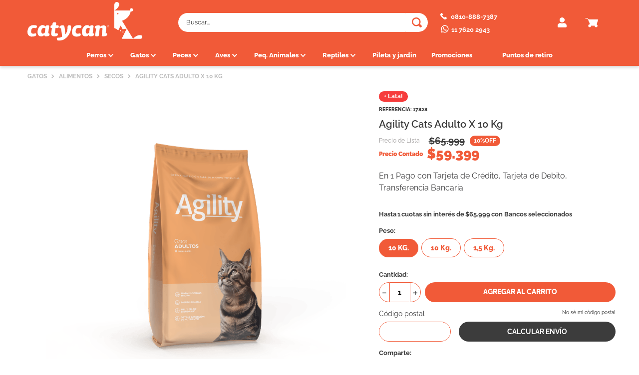

--- FILE ---
content_type: text/html; charset=utf-8
request_url: https://www.catycan.com.ar/agility-cats-adulto-x-10-kg/p
body_size: 115573
content:

<!DOCTYPE html>
  <html lang="es-AR">
  <head>
    <meta name="viewport" content="width=device-width, initial-scale=1">
    <meta name="generator" content="vtex.render-server@8.179.0">
    <meta charset='utf-8'>
    

    

<link rel="stylesheet" type="text/css" href="https://catycanar.vtexassets.com/_v/public/vtex.styles-graphql/v1/style/catycanar.catycan@1.2.16$style.common.min.css?v=1&workspace=master"  id="style_link_common" class="style_link" crossorigin />
<link rel="stylesheet" type="text/css" href="https://catycanar.vtexassets.com/_v/public/vtex.styles-graphql/v1/style/catycanar.catycan@1.2.16$style.small.min.css?v=1&workspace=master" media="screen and (min-width: 20em)" id="style_link_small" class="style_link" crossorigin />
<link rel="stylesheet" type="text/css" href="https://catycanar.vtexassets.com/_v/public/vtex.styles-graphql/v1/style/catycanar.catycan@1.2.16$style.notsmall.min.css?v=1&workspace=master" media="screen and (min-width: 40em)" id="style_link_notsmall" class="style_link" crossorigin />
<link rel="stylesheet" type="text/css" href="https://catycanar.vtexassets.com/_v/public/vtex.styles-graphql/v1/style/catycanar.catycan@1.2.16$style.large.min.css?v=1&workspace=master" media="screen and (min-width: 64em)" id="style_link_large" class="style_link" crossorigin />
<link rel="stylesheet" type="text/css" href="https://catycanar.vtexassets.com/_v/public/vtex.styles-graphql/v1/style/catycanar.catycan@1.2.16$style.xlarge.min.css?v=1&workspace=master" media="screen and (min-width: 80em)" id="style_link_xlarge" class="style_link" crossorigin />
<link rel="stylesheet" type="text/css" href="https://catycanar.vtexassets.com/_v/public/vtex.styles-graphql/v1/fonts/989db2448f309bfdd99b513f37c84b8f5794d2b5?v=1&workspace=master"  id="fonts_link"  crossorigin />
<link rel="preload" type="text/css" href="https://catycanar.vtexassets.com/_v/public/assets/v1/npm/animate.css@3.7.0/animate.min.css?workspace=master"    crossorigin  as="style" onload="this.onload=null;this.rel='stylesheet'" />
<noscript><link rel="stylesheet" type="text/css" href="https://catycanar.vtexassets.com/_v/public/assets/v1/npm/animate.css@3.7.0/animate.min.css?workspace=master"    crossorigin /></noscript>
<link rel="stylesheet" type="text/css" href="https://catycanar.vtexassets.com/_v/public/assets/v1/published/vtex.render-runtime@8.136.1/public/react/common.min.css?workspace=master"    crossorigin />
<link rel="stylesheet" type="text/css" href="https://catycanar.vtexassets.com/_v/public/assets/v1/published/vtex.store-components@3.178.5/public/react/Container.min.css?workspace=master"    crossorigin />
<link rel="stylesheet" type="text/css" href="https://catycanar.vtexassets.com/_v/public/assets/v1/published/vtex.styleguide@9.146.16/public/react/0.min.css?workspace=master"    crossorigin />
<link rel="stylesheet" type="text/css" href="https://catycanar.vtexassets.com/_v/public/assets/v1/published/vtex.flex-layout@0.21.5/public/react/0.min.css?workspace=master"    crossorigin />
<link rel="stylesheet" type="text/css" href="https://catycanar.vtexassets.com/_v/public/assets/v1/published/redcloverqa.product-quick-buy-info@1.0.5/public/react/ModalComprarPdp.min.css?workspace=master"    crossorigin />
<link rel="stylesheet" type="text/css" href="https://catycanar.vtexassets.com/_v/public/assets/v1/published/vtex.admin-pages@4.59.0/public/react/HighlightOverlay.min.css?workspace=master"    crossorigin />
<link rel="stylesheet" type="text/css" href="https://catycanar.vtexassets.com/_v/public/assets/v1/published/vtex.rich-text@0.16.1/public/react/index.min.css?workspace=master"    crossorigin />
<link rel="stylesheet" type="text/css" href="https://catycanar.vtexassets.com/_v/public/assets/v1/published/vtex.store-components@3.178.5/public/react/ProductDescription.min.css?workspace=master"    crossorigin />
<link rel="stylesheet" type="text/css" href="https://catycanar.vtexassets.com/_v/public/assets/v1/published/vtex.slider@0.8.3/public/react/0.min.css?workspace=master"    crossorigin />
<link rel="stylesheet" type="text/css" href="https://catycanar.vtexassets.com/_v/public/assets/v1/published/vtex.shelf@1.49.0/public/react/0.min.css?workspace=master"    crossorigin />
<link rel="stylesheet" type="text/css" href="https://catycanar.vtexassets.com/_v/public/assets/v1/published/vtex.styleguide@9.146.16/public/react/Spinner.min.css?workspace=master"    crossorigin />
<link rel="stylesheet" type="text/css" href="https://catycanar.vtexassets.com/_v/public/assets/v1/published/redcloverqa.custom-llevalo-juntos@0.0.2/public/react/CustomLlevaloJuntos.min.css?workspace=master"    crossorigin />
<link rel="stylesheet" type="text/css" href="https://catycanar.vtexassets.com/_v/public/assets/v1/published/vtex.store-components@3.178.5/public/react/2.min.css?workspace=master"    crossorigin />
<link rel="stylesheet" type="text/css" href="https://catycanar.vtexassets.com/_v/public/assets/v1/published/vtex.store-components@3.178.5/public/react/ProductImages.min.css?workspace=master"    crossorigin />
<link rel="stylesheet" type="text/css" href="https://catycanar.vtexassets.com/_v/public/assets/v1/published/catycanar.catycan-custom@0.1.62/public/react/BrandFlag.min.css?workspace=master"    crossorigin />
<link rel="stylesheet" type="text/css" href="https://catycanar.vtexassets.com/_v/public/assets/v1/published/vtex.product-identifier@0.5.0/public/react/ProductIdentifierProduct.min.css?workspace=master"    crossorigin />
<link rel="stylesheet" type="text/css" href="https://catycanar.vtexassets.com/_v/public/assets/v1/published/catycanar.installments-info@0.0.3/public/react/InstallmentsInfoStore.min.css?workspace=master"    crossorigin />
<link rel="stylesheet" type="text/css" href="https://catycanar.vtexassets.com/_v/public/assets/v1/published/catycanar.catycan-custom@0.1.62/public/react/CustomPriceProduct.min.css?workspace=master"    crossorigin />
<link rel="stylesheet" type="text/css" href="https://catycanar.vtexassets.com/_v/public/assets/v1/published/vtex.styleguide@9.146.16/public/react/15.min.css?workspace=master"    crossorigin />
<link rel="stylesheet" type="text/css" href="https://catycanar.vtexassets.com/_v/public/assets/v1/published/vtex.store-components@3.178.5/public/react/SKUSelector.min.css?workspace=master"    crossorigin />
<link rel="stylesheet" type="text/css" href="https://catycanar.vtexassets.com/_v/public/assets/v1/published/vtex.styleguide@9.146.16/public/react/1.min.css?workspace=master"    crossorigin />
<link rel="stylesheet" type="text/css" href="https://catycanar.vtexassets.com/_v/public/assets/v1/published/vtex.store-components@3.178.5/public/react/AvailabilitySubscriber.min.css?workspace=master"    crossorigin />
<link rel="stylesheet" type="text/css" href="https://catycanar.vtexassets.com/_v/public/assets/v1/published/vtex.address-form@4.28.0/public/react/25.min.css?workspace=master"    crossorigin />
<link rel="stylesheet" type="text/css" href="https://catycanar.vtexassets.com/_v/public/assets/v1/published/vtex.store-components@3.178.5/public/react/ShippingSimulator.min.css?workspace=master"    crossorigin />
<link rel="stylesheet" type="text/css" href="https://catycanar.vtexassets.com/_v/public/assets/v1/published/vtex.store-components@3.178.5/public/react/Share.min.css?workspace=master"    crossorigin />
<link rel="stylesheet" type="text/css" href="https://catycanar.vtexassets.com/_v/public/assets/v1/published/vtex.store-components@3.178.5/public/react/Logo.min.css?workspace=master"    crossorigin />
<link rel="stylesheet" type="text/css" href="https://catycanar.vtexassets.com/_v/public/assets/v1/published/vtex.store-components@3.178.5/public/react/4.min.css?workspace=master"    crossorigin />
<link rel="stylesheet" type="text/css" href="https://catycanar.vtexassets.com/_v/public/assets/v1/published/vtex.store-components@3.178.5/public/react/SearchBar.min.css?workspace=master"    crossorigin />
<link rel="stylesheet" type="text/css" href="https://catycanar.vtexassets.com/_v/public/assets/v1/published/vtex.login@2.69.1/public/react/1.min.css?workspace=master"    crossorigin />
<link rel="stylesheet" type="text/css" href="https://catycanar.vtexassets.com/_v/public/assets/v1/published/vtex.minicart@2.68.0/public/react/Minicart.min.css?workspace=master"    crossorigin />
<link rel="stylesheet" type="text/css" href="https://catycanar.vtexassets.com/_v/public/assets/v1/published/vtex.search@1.5.1/public/react/Autocomplete.min.css?workspace=master"    crossorigin />
<link rel="stylesheet" type="text/css" href="https://catycanar.vtexassets.com/_v/public/assets/v1/published/vtex.styleguide@9.146.16/public/react/NumericStepper.min.css?workspace=master"    crossorigin />
<link rel="stylesheet" type="text/css" href="https://catycanar.vtexassets.com/_v/public/assets/v1/published/vtex.styleguide@9.146.16/public/react/Tooltip.min.css?workspace=master"    crossorigin />
<link rel="stylesheet" type="text/css" href="https://catycanar.vtexassets.com/_v/public/assets/v1/published/vtex.store-components@3.178.5/public/react/DiscountBadge.min.css?workspace=master"    crossorigin />
<link rel="stylesheet" type="text/css" href="https://catycanar.vtexassets.com/_v/public/assets/v1/published/vtex.product-summary@2.91.1/public/react/ProductSummaryImage.min.css?workspace=master"    crossorigin />
<noscript id="styles_overrides"></noscript>

<link rel="stylesheet" type="text/css" href="https://catycanar.vtexassets.com/_v/public/vtex.styles-graphql/v1/overrides/vtex.product-list@0.37.5$overrides.css?v=1&workspace=master"  id="override_link_0" class="override_link" crossorigin />
<link rel="stylesheet" type="text/css" href="https://catycanar.vtexassets.com/_v/public/vtex.styles-graphql/v1/overrides/vtex.minicart@2.68.0$overrides.css?v=1&workspace=master"  id="override_link_1" class="override_link" crossorigin />
<link rel="stylesheet" type="text/css" href="https://catycanar.vtexassets.com/_v/public/vtex.styles-graphql/v1/overrides/vtex.checkout-container@0.8.0$overrides.css?v=1&workspace=master"  id="override_link_2" class="override_link" crossorigin />
<link rel="stylesheet" type="text/css" href="https://catycanar.vtexassets.com/_v/public/vtex.styles-graphql/v1/overrides/vtex.checkout-cart@0.35.3$overrides.css?v=1&workspace=master"  id="override_link_3" class="override_link" crossorigin />
<link rel="stylesheet" type="text/css" href="https://catycanar.vtexassets.com/_v/public/vtex.styles-graphql/v1/overrides/catycanar.catycan@1.2.16$overrides.css?v=1&workspace=master"  id="override_link_4" class="override_link" crossorigin />
<link rel="stylesheet" type="text/css" href="https://catycanar.vtexassets.com/_v/public/vtex.styles-graphql/v1/overrides/catycanar.catycan@1.2.16$fonts.css?v=1&workspace=master"  id="override_link_5" class="override_link" crossorigin />

    
    <!--pixel:start:vtex.facebook-fbe-->
<script src="https://capi-automation.s3.us-east-2.amazonaws.com/public/client_js/capiParamBuilder/clientParamBuilder.bundle.js"></script>
<script >clientParamBuilder.processAndCollectParams(window.location.href)</script>
<script >
  !function (f, b, e, v, n, t, s) {
    if (f.fbq) return; n = f.fbq = function () {
      if (arguments[1] === "Purchase" && typeof arguments[3]?.eventID === "undefined" && arguments[2]?.content_type !== "product") return;
      if (arguments[1] === "AddToCart" && typeof arguments[3]?.eventID === "undefined" && arguments[2]?.content_type !== "product") return;
      if (arguments[1] === "PageView" && typeof arguments[3]?.eventID === "undefined") return;
      if (arguments[1] === "Search" && typeof arguments[3]?.eventID === "undefined") return;
      if (arguments[1] === "ViewContent" && typeof arguments[3]?.eventID === "undefined" && arguments[2]?.content_type !== "product") return;
      n.callMethod ?
      n.callMethod.apply(n, arguments) : n.queue.push(arguments)
    };
    if (!f._fbq) f._fbq = n; n.push = n; n.loaded = !0; n.version = '2.0';
    n.queue = []; t = b.createElement(e); t.async = !0;
    t.src = v; s = b.head.getElementsByTagName(e)[0];
    s.parentNode.insertBefore(t, s)
  }(window, document, 'script',
    'https://connect.facebook.net/en_US/fbevents.js');

  fbq.disablePushState = true;
  fbq.allowDuplicatePageViews = true;
  window.pixelId = "871896409533645";
  window.fbPixelItemPrefix = "";
  window.fireEvents = window.pixelId !== "" && "true".toLowerCase() !== 'false';
  fbeConsentSetting = "false";
  if (fbeConsentSetting == 'true'){
        fbq('consent', 'revoke')
        document.cookie = "fbe_consent=false; SameSite=None; Secure"
        }
</script>
<!--pixel:end:vtex.facebook-fbe-->
<!--pixel:start:vtex.google-tag-manager-->
<script >
  (function() {
    var gtmId = "GTM-NHV3S56";
    var sendGA4EventsValue = "true"
    var sendGA4Events = sendGA4EventsValue == 'true'

    window.__gtm__ = {
      sendGA4Events
    }
    
    if (!gtmId) {
      console.error('Warning: No Google Tag Manager ID is defined. Please configure it in the apps admin.');
    } else {
      window.dataLayer = window.dataLayer || [];
      window.dataLayer.push({ 'gtm.blacklist': [] });
      // GTM script snippet. Taken from: https://developers.google.com/tag-manager/quickstart
      (function(w,d,s,l,i){w[l]=w[l]||[];w[l].push({'gtm.start':
      new Date().getTime(),event:'gtm.js'});var f=d.getElementsByTagName(s)[0],
      j=d.createElement(s),dl=l!='dataLayer'?'&l='+l:'';j.async=true;j.src=
      'https://www.googletagmanager.com/gtm.js?id='+i+dl;f.parentNode.insertBefore(j,f);
      })(window,document,'script','dataLayer',gtmId)
    }
  })()
</script>

<!--pixel:end:vtex.google-tag-manager-->
<!--pixel:start:vtex.facebook-domain-verification-->
<meta name="facebook-domain-verification" content="wiizdbrbx27e484m1epqn5oj7f9pl5">

<!--pixel:end:vtex.facebook-domain-verification-->
<!--pixel:start:vtex.request-capture-->
<script >!function(e,t,c,n,r,a,i){a=e.vtexrca=e.vtexrca||function(){(a.q=a.q||[]).push(arguments)},a.l=+new Date,i=t.createElement(c),i.async=!0,i.src=n,r=t.getElementsByTagName(c)[0],r.parentNode.insertBefore(i,r)}(window,document,"script","https://io.vtex.com.br/rc/rc.js"),vtexrca("init")</script>
<script >!function(e,t,n,a,c,f,o){f=e.vtexaf=e.vtexaf||function(){(f.q=f.q||[]).push(arguments)},f.l=+new Date,o=t.createElement(n),o.async=!0,o.src=a,c=t.getElementsByTagName(n)[0],c.parentNode.insertBefore(o,c)}(window,document,"script","https://activity-flow.vtex.com/af/af.js")</script>

<!--pixel:end:vtex.request-capture-->
<!--pixel:start:vtex.hotjar-->
<script >
  (function() {
    var siteId = "3150974";
    if (!siteId) {
      console.error('Warning: No Site ID is defined. Please configure it in the apps admin.');
      return
    }
    (function(h,o,t,j,a,r){
        h.hj=h.hj||function(){(h.hj.q=h.hj.q||[]).push(arguments)};
        h._hjSettings={hjid:siteId,hjsv:6};
        a=o.getElementsByTagName('head')[0];
        r=o.createElement('script');r.async=1;
        r.src=t+h._hjSettings.hjid+j+h._hjSettings.hjsv;
        a.appendChild(r);
    })(window,document,'https://static.hotjar.com/c/hotjar-','.js?sv=');
  })()
</script>
<!--pixel:end:vtex.hotjar-->
<!--pixel:start:vtex.google-search-console-->
<meta name="google-site-verification" content="sg_UAjjyfpdXoscHEGoH_8b2ynBWJQavbXXnJu8ARZM" />

<!--pixel:end:vtex.google-search-console-->


  <title data-react-helmet="true">Agility Cats Adulto X 10 Kg</title>
<meta data-react-helmet="true" name="viewport" content="width=device-width, initial-scale=1"/><meta data-react-helmet="true" name="copyright" content="Catycan"/><meta data-react-helmet="true" name="author" content="Catycan"/><meta data-react-helmet="true" name="country" content="ARG"/><meta data-react-helmet="true" name="language" content="es-AR"/><meta data-react-helmet="true" name="currency" content="ARS"/><meta data-react-helmet="true" name="robots" content="index, follow"/><meta data-react-helmet="true" name="storefront" content="store_framework"/><meta data-react-helmet="true" name="description" content="Agility Cats Adultos es un alimento balanceado completo, cocido por extrusión, resultado de una mezcla equilibrada de macronutrientes, micronutrientes y aditivos de altísima calidad que cubren los requerimientos alimenticios de los gatos adultos desde las 1 año hasta los 7 años, con actividad normal. Entre sus ingredientes se destacan: los ácidos grasos Omega 3 y 6 que colaboran en la mejora de la piel y el brillo del pelo; las fibras naturales, pulpa de remolacha + FOS; un balance correcto de ingredientes y minerales que contribuye con la salud del tracto urinario; y las proteínas de alta digestibilidad que ayudan a tener los músculos sanos y un buen funcionamiento metabólico."/><meta data-react-helmet="true" property="og:type" content="product"/><meta data-react-helmet="true" property="og:title" content="Agility Cats Adulto X 10 Kg - Pet Shop Online en Argentina - Todo para tu Mascota | Catycan"/><meta data-react-helmet="true" property="og:url" content="https://www.catycan.com.ar/_v/segment/routing/vtex.store@2.x/product/4422/agility-cats-adulto-x-10-kg/p"/><meta data-react-helmet="true" property="og:description" content="Agility Cats Adultos es un alimento balanceado completo, cocido por extrusión, resultado de una mezcla equilibrada de macronutrientes, micronutrientes y aditivos de altísima calidad que cubren los requerimientos alimenticios de los gatos adultos desde las 1 año hasta los 7 años, con actividad normal. Entre sus ingredientes se destacan: los ácidos grasos Omega 3 y 6 que colaboran en la mejora de la piel y el brillo del pelo; las fibras naturales, pulpa de remolacha + FOS; un balance correcto de ingredientes y minerales que contribuye con la salud del tracto urinario; y las proteínas de alta digestibilidad que ayudan a tener los músculos sanos y un buen funcionamiento metabólico."/><meta data-react-helmet="true" property="product:sku" content="4445"/><meta data-react-helmet="true" property="product:retailer_part_no" content="4422"/><meta data-react-helmet="true" property="product:retailer_item_id" content="17828"/><meta data-react-helmet="true" property="product:condition" content="new"/><meta data-react-helmet="true" property="product:brand" content="AGILITY"/><meta data-react-helmet="true" property="product:price:currency" content="ARS"/><meta data-react-helmet="true" property="product:category" content="/GATOS/ALIMENTOS/Secos/"/><meta data-react-helmet="true" property="product:category" content="/GATOS/ALIMENTOS/"/><meta data-react-helmet="true" property="product:category" content="/GATOS/"/><meta data-react-helmet="true" property="og:image" content="https://catycanar.vtexassets.com/arquivos/ids/174750/gato adulto regular -2-.png?v=638993450011400000"/><meta data-react-helmet="true" property="product:price:amount" content="65999"/><meta data-react-helmet="true" property="product:availability" content="instock"/>
<script data-react-helmet="true" src="https://www.google.com/recaptcha/enterprise.js?render=6LdV7CIpAAAAAPUrHXWlFArQ5hSiNQJk6Ja-vcYM&amp;hl=es-AR" async="true"></script><script data-react-helmet="true" >
            {
              const style = document.createElement('style')

              style.textContent = '.grecaptcha-badge {visibility: hidden; }'
              document.head.appendChild(style)
            }
          </script>
  
  
  <link data-react-helmet="true" href="https://catycan.vteximg.com.br/arquivos/172181.png" rel="icon" type="png"/><link data-react-helmet="true" rel="canonical" href="https://www.catycan.com.ar/agility-cats-adulto-x-10-kg/p"/>
</head>
<body class="bg-base">
  <div id="styles_iconpack" style="display:none"><svg class="dn" height="0" version="1.1" width="0" xmlns="http://www.w3.org/2000/svg"><defs><g id="bnd-logo"><path d="M14.8018 2H2.8541C1.92768 2 1.33445 2.93596 1.76795 3.71405L2.96368 5.86466H0.796482C0.659276 5.8647 0.524407 5.89841 0.404937 5.96253C0.285467 6.02665 0.185446 6.119 0.114562 6.23064C0.0436777 6.34228 0.0043325 6.46943 0.000337815 6.59976C-0.00365688 6.73009 0.0278339 6.8592 0.0917605 6.97457L3.93578 13.8888C4.00355 14.0104 4.10491 14.1121 4.22896 14.1831C4.35301 14.254 4.49507 14.2915 4.63987 14.2915C4.78466 14.2915 4.92672 14.254 5.05077 14.1831C5.17483 14.1121 5.27618 14.0104 5.34395 13.8888L6.38793 12.0211L7.69771 14.3775C8.15868 15.2063 9.40744 15.2078 9.87001 14.38L15.8585 3.67064C16.2818 2.91319 15.7043 2 14.8018 2ZM9.43491 6.57566L6.85274 11.1944C6.80761 11.2753 6.74016 11.3429 6.65762 11.3901C6.57508 11.4373 6.48058 11.4622 6.38426 11.4622C6.28794 11.4622 6.19344 11.4373 6.1109 11.3901C6.02836 11.3429 5.96091 11.2753 5.91578 11.1944L3.35853 6.59509C3.31587 6.51831 3.29482 6.43236 3.2974 6.34558C3.29998 6.25879 3.3261 6.17411 3.37325 6.09974C3.4204 6.02538 3.48696 5.96385 3.56649 5.92112C3.64601 5.87839 3.73581 5.85591 3.82717 5.85585H8.97937C9.06831 5.85591 9.15572 5.87782 9.23312 5.91945C9.31052 5.96108 9.37529 6.02102 9.42113 6.09345C9.46697 6.16588 9.49232 6.24834 9.49474 6.33283C9.49716 6.41732 9.47655 6.50097 9.43491 6.57566Z" fill="currentColor"/><path d="M14.8018 2H2.8541C1.92768 2 1.33445 2.93596 1.76795 3.71405L2.96368 5.86466H0.796482C0.659276 5.8647 0.524407 5.89841 0.404937 5.96253C0.285467 6.02665 0.185446 6.119 0.114562 6.23064C0.0436777 6.34228 0.0043325 6.46943 0.000337815 6.59976C-0.00365688 6.73009 0.0278339 6.8592 0.0917605 6.97457L3.93578 13.8888C4.00355 14.0104 4.10491 14.1121 4.22896 14.1831C4.35301 14.254 4.49507 14.2915 4.63987 14.2915C4.78466 14.2915 4.92672 14.254 5.05077 14.1831C5.17483 14.1121 5.27618 14.0104 5.34395 13.8888L6.38793 12.0211L7.69771 14.3775C8.15868 15.2063 9.40744 15.2078 9.87001 14.38L15.8585 3.67064C16.2818 2.91319 15.7043 2 14.8018 2ZM9.43491 6.57566L6.85274 11.1944C6.80761 11.2753 6.74016 11.3429 6.65762 11.3901C6.57508 11.4373 6.48058 11.4622 6.38426 11.4622C6.28794 11.4622 6.19344 11.4373 6.1109 11.3901C6.02836 11.3429 5.96091 11.2753 5.91578 11.1944L3.35853 6.59509C3.31587 6.51831 3.29482 6.43236 3.2974 6.34558C3.29998 6.25879 3.3261 6.17411 3.37325 6.09974C3.4204 6.02538 3.48696 5.96385 3.56649 5.92112C3.64601 5.87839 3.73581 5.85591 3.82717 5.85585H8.97937C9.06831 5.85591 9.15572 5.87782 9.23312 5.91945C9.31052 5.96108 9.37529 6.02102 9.42113 6.09345C9.46697 6.16588 9.49232 6.24834 9.49474 6.33283C9.49716 6.41732 9.47655 6.50097 9.43491 6.57566Z" fill="currentColor"/></g><g id="hpa-arrow-from-bottom"><path d="M7.00001 3.4V12H9.00001V3.4L13 7.4L14.4 6L8.70001 0.3C8.30001 -0.1 7.70001 -0.1 7.30001 0.3L1.60001 6L3.00001 7.4L7.00001 3.4Z" fill="currentColor"/><path d="M15 14H1V16H15V14Z" fill="currentColor"/></g><g id="hpa-arrow-to-bottom"><path d="M8.00001 12C8.30001 12 8.50001 11.9 8.70001 11.7L14.4 6L13 4.6L9.00001 8.6V0H7.00001V8.6L3.00001 4.6L1.60001 6L7.30001 11.7C7.50001 11.9 7.70001 12 8.00001 12Z" fill="currentColor"/><path d="M15 14H1V16H15V14Z" fill="currentColor"/></g><g id="hpa-arrow-back"><path d="M5.5 15.5002C5.75781 15.5002 5.92969 15.4169 6.10156 15.2502L11 10.5002L9.79687 9.33356L6.35938 12.6669L6.35938 0H4.64063L4.64062 12.6669L1.20312 9.33356L0 10.5002L4.89844 15.2502C5.07031 15.4169 5.24219 15.5002 5.5 15.5002Z" transform="translate(16.0002) rotate(90)" fill="currentColor"/></g><g id="hpa-calendar"><path d="M5.66667 7.2H4.11111V8.8H5.66667V7.2ZM8.77778 7.2H7.22222V8.8H8.77778V7.2ZM11.8889 7.2H10.3333V8.8H11.8889V7.2ZM13.4444 1.6H12.6667V0H11.1111V1.6H4.88889V0H3.33333V1.6H2.55556C1.69222 1.6 1.00778 2.32 1.00778 3.2L1 14.4C1 15.28 1.69222 16 2.55556 16H13.4444C14.3 16 15 15.28 15 14.4V3.2C15 2.32 14.3 1.6 13.4444 1.6ZM13.4444 14.4H2.55556V5.6H13.4444V14.4Z" fill="currentColor"/></g><g id="hpa-cart"><path d="M9.9368 1.45437C9.88205 1.38595 9.79918 1.34613 9.71154 1.34613H2.03422L1.81953 0.415854C1.78932 0.284976 1.67277 0.192261 1.53846 0.192261H0.288457C0.12916 0.192261 0 0.321421 0 0.480737C0 0.640054 0.12916 0.769194 0.288457 0.769194H1.30898L2.76625 7.08406C2.79645 7.21493 2.91301 7.30765 3.04732 7.30765H8.82691C8.98623 7.30765 9.11537 7.17849 9.11537 7.01919C9.11537 6.85988 8.98621 6.73074 8.82691 6.73074H3.27682L3.05494 5.76919H8.84617C8.98109 5.76919 9.09799 5.67568 9.1276 5.54406L9.99297 1.6979C10.0122 1.6124 9.99154 1.52281 9.9368 1.45437Z" fill="#D8821A"/><path d="M4.23104 7.69226C3.64783 7.69226 3.17334 8.16673 3.17334 8.74996C3.17334 9.33318 3.64781 9.80765 4.23104 9.80765C4.81424 9.80765 5.28873 9.33318 5.28873 8.74996C5.28873 8.16673 4.81426 7.69226 4.23104 7.69226Z" fill="#D8821A"/><path d="M7.69197 7.69226C7.10877 7.69226 6.63428 8.16673 6.63428 8.74996C6.63428 9.33318 7.10875 9.80765 7.69197 9.80765C8.27518 9.80765 8.74967 9.33318 8.74967 8.74996C8.74967 8.16673 8.2752 7.69226 7.69197 7.69226Z" fill="#D8821A"/></g><g id="hpa-delete"><path d="M7 7H5V13H7V7Z" fill="currentColor"/><path d="M11 7H9V13H11V7Z" fill="currentColor"/><path d="M12 1C12 0.4 11.6 0 11 0H5C4.4 0 4 0.4 4 1V3H0V5H1V15C1 15.6 1.4 16 2 16H14C14.6 16 15 15.6 15 15V5H16V3H12V1ZM6 2H10V3H6V2ZM13 5V14H3V5H13Z" fill="currentColor"/></g><g id="mpa-play"><path d="M3.5241 0.937906C2.85783 0.527894 2 1.00724 2 1.78956V14.2104C2 14.9928 2.85783 15.4721 3.5241 15.0621L13.6161 8.85166C14.2506 8.46117 14.2506 7.53883 13.6161 7.14834L3.5241 0.937906Z" fill="currentColor"/></g><g id="mpa-pause"><rect width="6" height="16" fill="currentColor"/><rect x="10" width="6" height="16" fill="currentColor"/></g><g id="sti-volume-on"><path d="M0 5.2634V10.7366H3.55556L8 15.2976V0.702394L3.55556 5.2634H0ZM12 8C12 6.3854 11.0933 4.99886 9.77778 4.32383V11.667C11.0933 11.0011 12 9.6146 12 8ZM9.77778 0V1.87913C12.3467 2.66363 14.2222 5.10832 14.2222 8C14.2222 10.8917 12.3467 13.3364 9.77778 14.1209V16C13.3422 15.1699 16 11.9042 16 8C16 4.09578 13.3422 0.830103 9.77778 0V0Z" fill="currentColor"/></g><g id="sti-volume-off"><path d="M12 8C12 6.42667 11.0933 5.07556 9.77778 4.41778V6.38222L11.9556 8.56C11.9822 8.38222 12 8.19556 12 8V8ZM14.2222 8C14.2222 8.83556 14.0444 9.61778 13.7422 10.3467L15.0844 11.6889C15.6711 10.5867 16 9.33333 16 8C16 4.19556 13.3422 1.01333 9.77778 0.204444V2.03556C12.3467 2.8 14.2222 5.18222 14.2222 8ZM1.12889 0L0 1.12889L4.20444 5.33333H0V10.6667H3.55556L8 15.1111V9.12889L11.7778 12.9067C11.1822 13.3689 10.5156 13.7333 9.77778 13.9556V15.7867C11.0044 15.5111 12.1156 14.9422 13.0578 14.1778L14.8711 16L16 14.8711L8 6.87111L1.12889 0ZM8 0.888889L6.14222 2.74667L8 4.60444V0.888889Z" fill="currentColor"/></g><g id="hpa-profile"><path d="M7.99 8C10.1964 8 11.985 6.20914 11.985 4C11.985 1.79086 10.1964 0 7.99 0C5.78362 0 3.995 1.79086 3.995 4C3.995 6.20914 5.78362 8 7.99 8Z" fill="currentColor"/><path d="M14.8215 11.38C15.1694 11.5401 15.4641 11.7969 15.6704 12.12C15.8791 12.442 15.9933 12.8162 16 13.2V15.49V16H15.4906H0.509363H0V15.49V13.2C0.000731876 12.8181 0.107964 12.4441 0.309613 12.12C0.515896 11.7969 0.810577 11.5401 1.15855 11.38C3.31243 10.4409 5.64096 9.97049 7.99001 9.99999C10.3391 9.97049 12.6676 10.4409 14.8215 11.38Z" fill="currentColor"/></g><g id="hpa-save"><path d="M11.7 0.3C11.5 0.1 11.3 0 11 0H10V3C10 3.6 9.6 4 9 4H4C3.4 4 3 3.6 3 3V0H1C0.4 0 0 0.4 0 1V15C0 15.6 0.4 16 1 16H15C15.6 16 16 15.6 16 15V5C16 4.7 15.9 4.5 15.7 4.3L11.7 0.3ZM13 14H3V11C3 10.4 3.4 10 4 10H12C12.6 10 13 10.4 13 11V14Z" fill="currentColor"/><path d="M9 0H7V3H9V0Z" fill="currentColor"/></g><g id="hpa-search"><path d="M15.707 13.293L13 10.586C13.63 9.536 14 8.311 14 7C14 3.14 10.859 0 7 0C3.141 0 0 3.14 0 7C0 10.86 3.141 14 7 14C8.312 14 9.536 13.631 10.586 13L13.293 15.707C13.488 15.902 13.744 16 14 16C14.256 16 14.512 15.902 14.707 15.707L15.707 14.707C16.098 14.316 16.098 13.684 15.707 13.293ZM7 12C4.239 12 2 9.761 2 7C2 4.239 4.239 2 7 2C9.761 2 12 4.239 12 7C12 9.761 9.761 12 7 12Z" fill="currentColor"/></g><g id="hpa-hamburguer-menu"><path fill="currentColor" d="M15,7H1C0.4,7,0,7.4,0,8s0.4,1,1,1h14c0.6,0,1-0.4,1-1S15.6,7,15,7z"/><path fill="currentColor" d="M15,1H1C0.4,1,0,1.4,0,2s0.4,1,1,1h14c0.6,0,1-0.4,1-1S15.6,1,15,1z"/><path fill="currentColor" d="M15,13H1c-0.6,0-1,0.4-1,1s0.4,1,1,1h14c0.6,0,1-0.4,1-1S15.6,13,15,13z"/></g><g id="hpa-location-marker"><path d="M19.9655 10.4828C19.9655 16.3448 10.4828 26 10.4828 26C10.4828 26 1 16.431 1 10.4828C1 4.44828 5.91379 1 10.4828 1C15.0517 1 19.9655 4.53448 19.9655 10.4828Z" stroke="currentColor" stroke-width="2" stroke-miterlimit="10" stroke-linecap="round" stroke-linejoin="round"/><path d="M10.4827 13.069C11.911 13.069 13.0689 11.9111 13.0689 10.4828C13.0689 9.05443 11.911 7.89655 10.4827 7.89655C9.05437 7.89655 7.89648 9.05443 7.89648 10.4828C7.89648 11.9111 9.05437 13.069 10.4827 13.069Z" stroke="currentColor" stroke-width="2" stroke-miterlimit="10" stroke-linecap="round" stroke-linejoin="round"/></g><g id="hpa-telemarketing"><path d="M14 10V7C14 3.68629 11.3137 1 8 1V1C4.68629 1 2 3.68629 2 7V10" stroke="currentColor" stroke-width="1.5"/><path d="M14 10V10C14 12.2091 12.2091 14 10 14H8" stroke="currentColor" stroke-width="1.5"/><rect y="7" width="3" height="5" rx="1" fill="currentColor"/><rect x="11" y="12" width="4" height="5" rx="2" transform="rotate(90 11 12)" fill="currentColor"/><rect x="13" y="7" width="3" height="5" rx="1" fill="currentColor"/></g><g id="mpa-globe"><path d="M8,0C3.6,0,0,3.6,0,8s3.6,8,8,8s8-3.6,8-8S12.4,0,8,0z M13.9,7H12c-0.1-1.5-0.4-2.9-0.8-4.1 C12.6,3.8,13.6,5.3,13.9,7z M8,14c-0.6,0-1.8-1.9-2-5H10C9.8,12.1,8.6,14,8,14z M6,7c0.2-3.1,1.3-5,2-5s1.8,1.9,2,5H6z M4.9,2.9 C4.4,4.1,4.1,5.5,4,7H2.1C2.4,5.3,3.4,3.8,4.9,2.9z M2.1,9H4c0.1,1.5,0.4,2.9,0.8,4.1C3.4,12.2,2.4,10.7,2.1,9z M11.1,13.1 c0.5-1.2,0.7-2.6,0.8-4.1h1.9C13.6,10.7,12.6,12.2,11.1,13.1z" fill="currentColor"/></g><g id="mpa-filter-settings"><path d="M4 5V1" stroke="#4F4F4F" stroke-miterlimit="10" stroke-linecap="round" stroke-linejoin="round"/><path d="M4 16V14" stroke="#4F4F4F" stroke-miterlimit="10" stroke-linecap="round" stroke-linejoin="round"/><path d="M13 12V16" stroke="#4F4F4F" stroke-miterlimit="10" stroke-linecap="round" stroke-linejoin="round"/><path d="M13 1V3" stroke="#4F4F4F" stroke-miterlimit="10" stroke-linecap="round" stroke-linejoin="round"/><path d="M4 14C5.65685 14 7 12.6569 7 11C7 9.34315 5.65685 8 4 8C2.34315 8 1 9.34315 1 11C1 12.6569 2.34315 14 4 14Z" stroke="#4F4F4F" stroke-miterlimit="10" stroke-linecap="round" stroke-linejoin="round"/><path d="M13 9C14.6569 9 16 7.65685 16 6C16 4.34315 14.6569 3 13 3C11.3431 3 10 4.34315 10 6C10 7.65685 11.3431 9 13 9Z" stroke="#4F4F4F" stroke-miterlimit="10" stroke-linecap="round" stroke-linejoin="round"/></g><g id="mpa-single-item"><path d="M10.2857 0H1.71429C0.685714 0 0 0.685714 0 1.71429V10.2857C0 11.3143 0.685714 12 1.71429 12H10.2857C11.3143 12 12 11.3143 12 10.2857V1.71429C12 0.685714 11.3143 0 10.2857 0Z" fill="currentColor"/><rect y="14" width="12" height="2" rx="1" fill="currentColor"/></g><g id="mpa-gallery"><path d="M6 0H1C0.4 0 0 0.4 0 1V6C0 6.6 0.4 7 1 7H6C6.6 7 7 6.6 7 6V1C7 0.4 6.6 0 6 0Z" fill="currentColor"/><path d="M15 0H10C9.4 0 9 0.4 9 1V6C9 6.6 9.4 7 10 7H15C15.6 7 16 6.6 16 6V1C16 0.4 15.6 0 15 0Z" fill="currentColor"/><path d="M6 9H1C0.4 9 0 9.4 0 10V15C0 15.6 0.4 16 1 16H6C6.6 16 7 15.6 7 15V10C7 9.4 6.6 9 6 9Z" fill="currentColor"/><path d="M15 9H10C9.4 9 9 9.4 9 10V15C9 15.6 9.4 16 10 16H15C15.6 16 16 15.6 16 15V10C16 9.4 15.6 9 15 9Z" fill="currentColor"/></g><g id="mpa-list-items"><path d="M6 0H1C0.4 0 0 0.4 0 1V6C0 6.6 0.4 7 1 7H6C6.6 7 7 6.6 7 6V1C7 0.4 6.6 0 6 0Z" fill="currentColor"/><rect x="9" width="7" height="3" rx="1" fill="currentColor"/><rect x="9" y="4" width="4" height="3" rx="1" fill="currentColor"/><rect x="9" y="9" width="7" height="3" rx="1" fill="currentColor"/><rect x="9" y="13" width="4" height="3" rx="1" fill="currentColor"/><path d="M6 9H1C0.4 9 0 9.4 0 10V15C0 15.6 0.4 16 1 16H6C6.6 16 7 15.6 7 15V10C7 9.4 6.6 9 6 9Z" fill="currentColor"/></g><g id="mpa-heart"><path d="M14.682 2.31811C14.2647 1.89959 13.7687 1.56769 13.2226 1.3415C12.6765 1.11531 12.0911 0.99929 11.5 1.00011C10.8245 0.995238 10.157 1.14681 9.54975 1.44295C8.94255 1.73909 8.41213 2.17178 8.00004 2.70711C7.58764 2.17212 7.05716 1.73969 6.45002 1.44358C5.84289 1.14747 5.17552 0.995697 4.50004 1.00011C3.61002 1.00011 2.73998 1.26402 1.99995 1.75849C1.25993 2.25295 0.683144 2.95576 0.342546 3.77803C0.00194874 4.60031 -0.0871663 5.50511 0.0864704 6.37803C0.260107 7.25095 0.688697 8.05278 1.31804 8.68211L8.00004 15.0001L14.682 8.68211C15.0999 8.26425 15.4314 7.76817 15.6575 7.2222C15.8837 6.67623 16.0001 6.09107 16.0001 5.50011C16.0001 4.90916 15.8837 4.32399 15.6575 3.77803C15.4314 3.23206 15.0999 2.73598 14.682 2.31811V2.31811ZM13.282 7.25111L8.00004 12.2471L2.71504 7.24711C2.37145 6.8954 2.1392 6.45018 2.04734 5.96715C1.95549 5.48412 2.00811 4.98473 2.19862 4.53145C2.38913 4.07817 2.70908 3.69113 3.11843 3.41876C3.52778 3.14638 4.00835 3.00076 4.50004 3.00011C5.93704 3.00011 6.81204 3.68111 8.00004 5.62511C9.18704 3.68111 10.062 3.00011 11.5 3.00011C11.9925 2.99999 12.4741 3.14534 12.8843 3.41791C13.2945 3.69048 13.615 4.07814 13.8057 4.53223C13.9964 4.98632 14.0487 5.48661 13.956 5.97031C13.8634 6.45402 13.63 6.89959 13.285 7.25111H13.282Z" fill="currentColor"/></g><g id="mpa-clone--outline"><path d="M5.20004 5.2L5.20004 3C5.20004 1.89543 6.09547 0.999997 7.20004 0.999997H13C14.1046 0.999997 15 1.89543 15 3V8.80001C15 9.90457 14.1046 10.8 13 10.8H10.8" stroke="currentColor" stroke-width="2" stroke-miterlimit="10" stroke-linecap="square"/><path d="M1 7.19999L1 13C1 14.1046 1.89543 15 3 15H8.79997C9.90454 15 10.8 14.1046 10.8 13V7.19999C10.8 6.09542 9.90454 5.19999 8.79997 5.19999H3C1.89543 5.19999 1 6.09542 1 7.19999Z" stroke="currentColor" stroke-width="2" stroke-miterlimit="10" stroke-linecap="square"/></g><g id="mpa-clone--filled"><path d="M6.07501 4.925L6.07501 2.175C6.07501 1.62271 6.52273 1.175 7.07501 1.175H13.825C14.3773 1.175 14.825 1.62271 14.825 2.175V8.925C14.825 9.47729 14.3773 9.925 13.825 9.925H11.075" fill="currentColor"/><path d="M6.07501 4.925L6.07501 2.175C6.07501 1.62271 6.52273 1.175 7.07501 1.175H13.825C14.3773 1.175 14.825 1.62271 14.825 2.175V8.925C14.825 9.47729 14.3773 9.925 13.825 9.925H11.075" stroke="currentColor" stroke-width="2" stroke-miterlimit="10" stroke-linecap="square"/><path d="M1 6.49999L1 13C1 14.1046 1.89543 15 3 15H9.49997C10.6045 15 11.5 14.1046 11.5 13V6.49999C11.5 5.39542 10.6045 4.49999 9.49997 4.49999H3C1.89543 4.49999 1 5.39542 1 6.49999Z" fill="currentColor" stroke="white" stroke-width="2" stroke-miterlimit="10" stroke-linecap="square"/></g><g id="mpa-edit--outline"><path d="M11.7 0.3C11.3 -0.1 10.7 -0.1 10.3 0.3L0.3 10.3C0.1 10.5 0 10.7 0 11V15C0 15.6 0.4 16 1 16H5C5.3 16 5.5 15.9 5.7 15.7L15.7 5.7C16.1 5.3 16.1 4.7 15.7 4.3L11.7 0.3ZM4.6 14H2V11.4L8 5.4L10.6 8L4.6 14ZM12 6.6L9.4 4L11 2.4L13.6 5L12 6.6Z" fill="currentColor"/></g><g id="mpa-bookmark--filled"><path d="M3.33333 0C2.05 0 1 0.9 1 2V16L8 13L15 16V2C15 0.9 13.95 0 12.6667 0H3.33333Z" fill="currentColor"/></g><g id="mpa-bookmark--outline"><path d="M13 2V13.3L8 11.9L3 13.3V2H13ZM13 0H3C1.9 0 1 0.9 1 2V16L8 14L15 16V2C15 0.9 14.1 0 13 0Z" fill="currentColor"/></g><g id="mpa-edit--filled"><path d="M8.1 3.5L0.3 11.3C0.1 11.5 0 11.7 0 12V15C0 15.6 0.4 16 1 16H4C4.3 16 4.5 15.9 4.7 15.7L12.5 7.9L8.1 3.5Z" fill="currentColor"/><path d="M15.7 3.3L12.7 0.3C12.3 -0.1 11.7 -0.1 11.3 0.3L9.5 2.1L13.9 6.5L15.7 4.7C16.1 4.3 16.1 3.7 15.7 3.3Z" fill="currentColor"/></g><g id="mpa-external-link--line"><path d="M14.3505 0H2.80412V3.29897H10.3918L0 13.6907L2.30928 16L12.701 5.60825V13.1959H16V1.64948C16 0.659794 15.3402 0 14.3505 0Z" fill="currentColor"/></g><g id="mpa-external-link--outline"><path d="M15 0H8V2H12.6L6.3 8.3L7.7 9.7L14 3.4V8H16V1C16 0.4 15.6 0 15 0Z" fill="currentColor"/><path d="M14 16H1C0.4 16 0 15.6 0 15V2C0 1.4 0.4 1 1 1H5V3H2V14H13V11H15V15C15 15.6 14.6 16 14 16Z" fill="currentColor"/></g><g id="mpa-eyesight--outline--off"><path d="M14.5744 5.66925L13.1504 7.09325C13.4284 7.44025 13.6564 7.75725 13.8194 8.00025C13.0594 9.13025 10.9694 11.8203 8.25838 11.9852L6.44337 13.8003C6.93937 13.9243 7.45737 14.0002 8.00037 14.0002C12.7074 14.0002 15.7444 8.71625 15.8714 8.49225C16.0424 8.18825 16.0434 7.81625 15.8724 7.51225C15.8254 7.42725 15.3724 6.63125 14.5744 5.66925Z" fill="currentColor"/><path d="M0.293375 15.7072C0.488375 15.9022 0.744375 16.0002 1.00038 16.0002C1.25638 16.0002 1.51238 15.9022 1.70738 15.7072L15.7074 1.70725C16.0984 1.31625 16.0984 0.68425 15.7074 0.29325C15.3164 -0.09775 14.6844 -0.09775 14.2934 0.29325L11.5484 3.03825C10.5154 2.43125 9.33138 2.00025 8.00037 2.00025C3.24537 2.00025 0.251375 7.28925 0.126375 7.51425C-0.0426249 7.81725 -0.0416249 8.18625 0.128375 8.48925C0.198375 8.61425 1.17238 10.2913 2.82138 11.7653L0.292375 14.2942C-0.0976249 14.6842 -0.0976249 15.3162 0.293375 15.7072ZM2.18138 7.99925C2.95837 6.83525 5.14637 4.00025 8.00037 4.00025C8.74237 4.00025 9.43738 4.20125 10.0784 4.50825L8.51237 6.07425C8.34838 6.02925 8.17838 6.00025 8.00037 6.00025C6.89537 6.00025 6.00038 6.89525 6.00038 8.00025C6.00038 8.17825 6.02938 8.34825 6.07438 8.51225L4.24038 10.3462C3.28538 9.51025 2.55938 8.56225 2.18138 7.99925Z" fill="currentColor"/></g><g id="mpa-eyesight--filled--off"><path d="M14.6 5.60001L6.39999 13.8C6.89999 13.9 7.49999 14 7.99999 14C11.6 14 14.4 10.9 15.6 9.10001C16.1 8.40001 16.1 7.50001 15.6 6.80001C15.4 6.50001 15 6.10001 14.6 5.60001Z" fill="currentColor"/><path d="M14.3 0.3L11.6 3C10.5 2.4 9.3 2 8 2C4.4 2 1.6 5.1 0.4 6.9C-0.1 7.6 -0.1 8.5 0.4 9.1C0.9 9.9 1.8 10.9 2.8 11.8L0.3 14.3C-0.1 14.7 -0.1 15.3 0.3 15.7C0.5 15.9 0.7 16 1 16C1.3 16 1.5 15.9 1.7 15.7L15.7 1.7C16.1 1.3 16.1 0.7 15.7 0.3C15.3 -0.1 14.7 -0.1 14.3 0.3ZM5.3 9.3C5.1 8.9 5 8.5 5 8C5 6.3 6.3 5 8 5C8.5 5 8.9 5.1 9.3 5.3L5.3 9.3Z" fill="currentColor"/></g><g id="mpa-eyesight--outline--on"><path d="M8.00013 14C12.7071 14 15.7441 8.716 15.8711 8.492C16.0421 8.188 16.0431 7.816 15.8721 7.512C15.7461 7.287 12.7311 2 8.00013 2C3.24513 2 0.251127 7.289 0.126127 7.514C-0.0428725 7.817 -0.0418725 8.186 0.128127 8.489C0.254128 8.713 3.26913 14 8.00013 14ZM8.00013 4C10.8391 4 13.0361 6.835 13.8181 8C13.0341 9.166 10.8371 12 8.00013 12C5.15913 12 2.96213 9.162 2.18113 7.999C2.95813 6.835 5.14613 4 8.00013 4Z" fill="currentColor"/><path d="M8 11C9.65685 11 11 9.65685 11 8C11 6.34315 9.65685 5 8 5C6.34315 5 5 6.34315 5 8C5 9.65685 6.34315 11 8 11Z" fill="currentColor"/></g><g id="mpa-eyesight--filled--on"><path d="M7.975 14C11.575 14 14.375 10.9 15.575 9.1C16.075 8.4 16.075 7.5 15.575 6.8C14.375 5.1 11.575 2 7.975 2C4.375 2 1.575 5.1 0.375 6.9C-0.125 7.6 -0.125 8.5 0.375 9.1C1.575 10.9 4.375 14 7.975 14ZM7.975 5C9.675 5 10.975 6.3 10.975 8C10.975 9.7 9.675 11 7.975 11C6.275 11 4.975 9.7 4.975 8C4.975 6.3 6.275 5 7.975 5Z" fill="currentColor"/></g><g id="mpa-filter--outline"><path d="M15 3.16048C15 3.47872 14.8485 3.77795 14.5921 3.96637L9.96348 7.36697C9.70702 7.55539 9.55556 7.85462 9.55556 8.17285V13.0073C9.55556 13.4073 9.31716 13.7688 8.94947 13.9264L7.83836 14.4026C7.1785 14.6854 6.44444 14.2014 6.44444 13.4835V8.17285C6.44444 7.85462 6.29298 7.55539 6.03652 7.36697L1.40792 3.96637C1.15147 3.77795 1 3.47872 1 3.16048V2C1 1.44772 1.44772 1 2 1H14C14.5523 1 15 1.44772 15 2V3.16048Z" stroke="currentColor" stroke-width="2" stroke-miterlimit="10" stroke-linecap="square"/></g><g id="mpa-filter--filled"><path d="M15 0H1C0.4 0 0 0.4 0 1V3C0 3.3 0.1 3.6 0.4 3.8L6 8.5V15C6 15.4 6.2 15.8 6.6 15.9C6.7 16 6.9 16 7 16C7.3 16 7.5 15.9 7.7 15.7L9.7 13.7C9.9 13.5 10 13.3 10 13V8.5L15.6 3.8C15.9 3.6 16 3.3 16 3V1C16 0.4 15.6 0 15 0Z" fill="currentColor"/></g><g id="mpa-minus--line"><path d="M0 7.85715V8.14286C0 8.69515 0.447715 9.14286 1 9.14286H15C15.5523 9.14286 16 8.69515 16 8.14286V7.85715C16 7.30486 15.5523 6.85715 15 6.85715H1C0.447715 6.85715 0 7.30486 0 7.85715Z" fill="currentColor"/></g><g id="mpa-minus--outline"><circle cx="8" cy="8" r="7" stroke="currentColor" stroke-width="2"/><path d="M4 8.5V7.5C4 7.22386 4.22386 7 4.5 7H11.5C11.7761 7 12 7.22386 12 7.5V8.5C12 8.77614 11.7761 9 11.5 9H4.5C4.22386 9 4 8.77614 4 8.5Z" fill="currentColor"/></g><g id="mpa-minus--filled"><path fill-rule="evenodd" clip-rule="evenodd" d="M8 16C12.4183 16 16 12.4183 16 8C16 3.58172 12.4183 0 8 0C3.58172 0 0 3.58172 0 8C0 12.4183 3.58172 16 8 16ZM4.5 7C4.22386 7 4 7.22386 4 7.5V8.5C4 8.77614 4.22386 9 4.5 9H11.5C11.7761 9 12 8.77614 12 8.5V7.5C12 7.22386 11.7761 7 11.5 7L4.5 7Z" fill="currentColor"/></g><g id="mpa-plus--line"><path d="M16 8.14286C16 8.69514 15.5523 9.14286 15 9.14286H9.14286V15C9.14286 15.5523 8.69514 16 8.14286 16H7.85714C7.30486 16 6.85714 15.5523 6.85714 15V9.14286H1C0.447715 9.14286 0 8.69514 0 8.14286V7.85714C0 7.30486 0.447715 6.85714 1 6.85714H6.85714V1C6.85714 0.447715 7.30486 0 7.85714 0H8.14286C8.69514 0 9.14286 0.447715 9.14286 1V6.85714H15C15.5523 6.85714 16 7.30486 16 7.85714V8.14286Z" fill="currentColor"/></g><g id="mpa-plus--outline"><circle cx="8" cy="8" r="7" stroke="currentColor" stroke-width="2"/><path d="M4.5 7H7V4.5C7 4.22386 7.22386 4 7.5 4H8.5C8.77614 4 9 4.22386 9 4.5V7H11.5C11.7761 7 12 7.22386 12 7.5V8.5C12 8.77614 11.7761 9 11.5 9H9V11.5C9 11.7761 8.77614 12 8.5 12H7.5C7.22386 12 7 11.7761 7 11.5V9H4.5C4.22386 9 4 8.77614 4 8.5V7.5C4 7.22386 4.22386 7 4.5 7Z" fill="currentColor"/></g><g id="mpa-plus--filled"><path fill-rule="evenodd" d="M8 16C12.4183 16 16 12.4183 16 8C16 3.58172 12.4183 0 8 0C3.58172 0 0 3.58172 0 8C0 12.4183 3.58172 16 8 16ZM7 7H4.5C4.22386 7 4 7.22386 4 7.5V8.5C4 8.77614 4.22386 9 4.5 9H7V11.5C7 11.7761 7.22386 12 7.5 12H8.5C8.77614 12 9 11.7761 9 11.5V9H11.5C11.7761 9 12 8.77614 12 8.5V7.5C12 7.22386 11.7761 7 11.5 7H9V4.5C9 4.22386 8.77614 4 8.5 4L7.5 4C7.22386 4 7 4.22386 7 4.5V7Z" fill="currentColor"/></g><g id="mpa-remove"><path d="M19.586 0.428571C19.0141 -0.142857 18.1564 -0.142857 17.5845 0.428571L10.0074 8L2.43038 0.428571C1.85853 -0.142857 1.00074 -0.142857 0.42889 0.428571C-0.142964 1 -0.142964 1.85714 0.42889 2.42857L8.00595 10L0.42889 17.5714C-0.142964 18.1429 -0.142964 19 0.42889 19.5714C0.714817 19.8571 1.00074 20 1.42963 20C1.85853 20 2.14445 19.8571 2.43038 19.5714L10.0074 12L17.5845 19.5714C17.8704 19.8571 18.2993 20 18.5853 20C18.8712 20 19.3001 19.8571 19.586 19.5714C20.1578 19 20.1578 18.1429 19.586 17.5714L12.0089 10L19.586 2.42857C20.1578 1.85714 20.1578 1 19.586 0.428571Z" fill="currentColor"/></g><g id="mpa-swap"><path fill-rule="evenodd" clip-rule="evenodd" d="M5.53598 18.7459C7.09743 19.7676 8.92251 20.3199 10.7845 20.3199C16.1971 20.3199 20.6002 15.7623 20.6002 10.1599C20.6002 4.55758 16.1971 0 10.7845 0C5.63795 0 1.40399 4.12068 1.00032 9.34205C0.9655 9.79246 1.33505 10.1599 1.7868 10.1599C2.23856 10.1599 2.60076 9.79265 2.64256 9.34284C3.04095 5.05624 6.54048 1.69332 10.7845 1.69332C15.2948 1.69332 18.9643 5.49145 18.9643 10.1599C18.9643 14.8284 15.2948 18.6266 10.7845 18.6266C9.22645 18.6266 7.70006 18.1624 6.39587 17.3047L7.71056 17.0612C8.16986 16.9761 8.4777 16.534 8.39813 16.0737C8.31856 15.6134 7.88171 15.3093 7.42241 15.3943L4.25458 15.9811L4.24312 15.9833L4.22789 15.9859C3.7832 16.0683 3.48516 16.4963 3.5622 16.942L4.14767 20.3287C4.2247 20.7743 4.64765 21.0688 5.09234 20.9865C5.53704 20.9041 5.83508 20.4761 5.75804 20.0304L5.53598 18.7459Z" fill="currentColor"/></g><g id="mpa-arrows"><path d="M15.829 7.55346L13.829 5.33123C13.7707 5.26579 13.7 5.21249 13.6211 5.17438C13.5422 5.13627 13.4565 5.11411 13.369 5.10916C13.2814 5.1042 13.1938 5.11656 13.1111 5.14551C13.0283 5.17447 12.9521 5.21945 12.8868 5.2779C12.7567 5.39693 12.6783 5.5621 12.6683 5.73815C12.6584 5.9142 12.7176 6.08717 12.8335 6.22012L13.8735 7.37568H8.62012V2.12234L9.77568 3.16234C9.84101 3.22079 9.91722 3.26578 9.99996 3.29473C10.0827 3.32369 10.1703 3.33604 10.2578 3.33109C10.3454 3.32613 10.431 3.30397 10.51 3.26586C10.5889 3.22776 10.6596 3.17445 10.7179 3.10901C10.8337 2.97606 10.893 2.80309 10.883 2.62704C10.8731 2.45099 10.7947 2.28581 10.6646 2.16679L8.44234 0.166788C8.31925 0.0592572 8.16135 0 7.9979 0C7.83445 0 7.67655 0.0592572 7.55345 0.166788L5.33123 2.16679C5.19921 2.28466 5.11943 2.45015 5.10943 2.62685C5.09942 2.80355 5.16003 2.97699 5.2779 3.10901C5.39577 3.24103 5.56126 3.32082 5.73796 3.33082C5.91467 3.34082 6.0881 3.28022 6.22012 3.16234L7.37568 2.12234V7.37568H2.12234L3.16234 6.22012C3.27818 6.08717 3.33745 5.9142 3.32748 5.73815C3.31752 5.5621 3.23911 5.39693 3.10901 5.2779C3.04368 5.21945 2.96747 5.17447 2.88473 5.14551C2.80199 5.11656 2.71436 5.1042 2.62684 5.10916C2.53932 5.11411 2.45364 5.13627 2.3747 5.17438C2.29576 5.21249 2.22511 5.26579 2.16679 5.33123L0.166788 7.55346C0.0592572 7.67655 0 7.83445 0 7.9979C0 8.16135 0.0592572 8.31925 0.166788 8.44234L2.16679 10.6646C2.22511 10.73 2.29576 10.7833 2.3747 10.8214C2.45364 10.8595 2.53932 10.8817 2.62684 10.8866C2.71436 10.8916 2.80199 10.8792 2.88473 10.8503C2.96747 10.8213 3.04368 10.7763 3.10901 10.7179C3.23911 10.5989 3.31752 10.4337 3.32748 10.2576C3.33745 10.0816 3.27818 9.90862 3.16234 9.77568L2.12234 8.62012H7.37568V13.8735L6.22012 12.8335C6.0881 12.7156 5.91467 12.655 5.73796 12.665C5.56126 12.675 5.39577 12.7548 5.2779 12.8868C5.16003 13.0188 5.09942 13.1922 5.10943 13.3689C5.11943 13.5456 5.19921 13.7111 5.33123 13.829L7.55345 15.829C7.67568 15.9383 7.83391 15.9988 7.9979 15.9988C8.16188 15.9988 8.32012 15.9383 8.44234 15.829L10.6646 13.829C10.7299 13.7706 10.7832 13.7 10.8212 13.621C10.8593 13.5421 10.8814 13.4564 10.8864 13.3689C10.8913 13.2815 10.879 13.1938 10.8501 13.1111C10.8212 13.0284 10.7763 12.9522 10.7179 12.8868C10.6595 12.8214 10.5889 12.7682 10.5099 12.7301C10.431 12.6921 10.3453 12.6699 10.2578 12.665C10.1703 12.66 10.0827 12.6724 10 12.7013C9.91727 12.7302 9.84105 12.7751 9.77568 12.8335L8.62012 13.8735V8.62012H13.8735L12.8335 9.77568C12.7176 9.90862 12.6584 10.0816 12.6683 10.2576C12.6783 10.4337 12.7567 10.5989 12.8868 10.7179C12.9521 10.7763 13.0283 10.8213 13.1111 10.8503C13.1938 10.8792 13.2814 10.8916 13.369 10.8866C13.4565 10.8817 13.5422 10.8595 13.6211 10.8214C13.7 10.7833 13.7707 10.73 13.829 10.6646L15.829 8.44234C15.9365 8.31925 15.9958 8.16135 15.9958 7.9979C15.9958 7.83445 15.9365 7.67655 15.829 7.55346Z" fill="currentColor"/></g><g id="mpa-expand"><path d="M9.0001 2H12.6001L8.6001 6L10.0001 7.4L14.0001 3.4V7H16.0001V0H9.0001V2Z" fill="currentColor"/><path d="M6 8.6001L2 12.6001V9.0001H0V16.0001H7V14.0001H3.4L7.4 10.0001L6 8.6001Z" fill="currentColor"/></g><g id="mpa-bag"><path d="M14.0001 15.0002H2L3.20001 4.81819H12.8001L14.0001 15.0002Z" stroke="currentColor" stroke-width="1.5" stroke-miterlimit="10" stroke-linecap="square"/><path d="M6.12476 7.12512V3.72227C6.12476 2.22502 7.05289 1 8.18728 1C9.32167 1 10.2498 2.22502 10.2498 3.72227V7.12512" stroke="currentColor" stroke-width="1.5" stroke-miterlimit="10" stroke-linecap="square"/></g><g id="mpa-bars"><path fill-rule="evenodd" d="M0 12.7778C0 13.2687 0.397969 13.6667 0.888889 13.6667H15.1111C15.602 13.6667 16 13.2687 16 12.7778C16 12.2869 15.602 11.8889 15.1111 11.8889H0.888889C0.397969 11.8889 0 12.2869 0 12.7778ZM0 8.33333C0 8.82425 0.397969 9.22222 0.888889 9.22222H15.1111C15.602 9.22222 16 8.82425 16 8.33333C16 7.84241 15.602 7.44444 15.1111 7.44444H0.888889C0.397969 7.44444 0 7.84241 0 8.33333ZM0.888889 3C0.397969 3 0 3.39797 0 3.88889C0 4.37981 0.397969 4.77778 0.888889 4.77778H15.1111C15.602 4.77778 16 4.37981 16 3.88889C16 3.39797 15.602 3 15.1111 3H0.888889Z" fill="currentColor"/></g><g id="mpa-cog"><path d="M15.135 6.784C13.832 6.458 13.214 4.966 13.905 3.815C14.227 3.279 14.13 2.817 13.811 2.499L13.501 2.189C13.183 1.871 12.721 1.774 12.185 2.095C11.033 2.786 9.541 2.168 9.216 0.865C9.065 0.258 8.669 0 8.219 0H7.781C7.331 0 6.936 0.258 6.784 0.865C6.458 2.168 4.966 2.786 3.815 2.095C3.279 1.773 2.816 1.87 2.498 2.188L2.188 2.498C1.87 2.816 1.773 3.279 2.095 3.815C2.786 4.967 2.168 6.459 0.865 6.784C0.26 6.935 0 7.33 0 7.781V8.219C0 8.669 0.258 9.064 0.865 9.216C2.168 9.542 2.786 11.034 2.095 12.185C1.773 12.721 1.87 13.183 2.189 13.501L2.499 13.811C2.818 14.13 3.281 14.226 3.815 13.905C4.967 13.214 6.459 13.832 6.784 15.135C6.935 15.742 7.331 16 7.781 16H8.219C8.669 16 9.064 15.742 9.216 15.135C9.542 13.832 11.034 13.214 12.185 13.905C12.72 14.226 13.182 14.13 13.501 13.811L13.811 13.501C14.129 13.183 14.226 12.721 13.905 12.185C13.214 11.033 13.832 9.541 15.135 9.216C15.742 9.065 16 8.669 16 8.219V7.781C16 7.33 15.74 6.935 15.135 6.784ZM8 11C6.343 11 5 9.657 5 8C5 6.343 6.343 5 8 5C9.657 5 11 6.343 11 8C11 9.657 9.657 11 8 11Z" fill="currentColor"/></g><g id="mpa-columns"><path d="M1 4H15V15H1V4Z" stroke="currentColor" stroke-width="2"/><path d="M0 1C0 0.447715 0.447715 0 1 0H15C15.5523 0 16 0.447715 16 1V5H0V1Z" fill="currentColor"/><line x1="8.11108" y1="4.70586" x2="8.11108" y2="14.1176" stroke="currentColor" stroke-width="2"/></g><g id="mpa-credit-card"><path d="M13.7142 3.49469C13.8938 3.49469 14.1326 3.56604 14.2596 3.69305C14.3866 3.82006 14.487 3.99232 14.487 4.17194L14.5051 11.2408C14.5051 11.4204 14.4338 11.5927 14.3068 11.7197C14.1798 11.8467 14.0075 11.918 13.8279 11.918L2.30637 11.9181C2.12676 11.9181 1.95449 11.8467 1.82749 11.7197C1.70048 11.5927 1.62912 11.4205 1.62912 11.2408L1.58197 4.172C1.58197 3.99238 1.65333 3.82012 1.78033 3.69311C1.90734 3.56611 2.0796 3.49475 2.25922 3.49475L13.7142 3.49469ZM14.3177 2L1.75127 2.00006C1.30223 2.00006 0.871578 2.17845 0.554056 2.49597C0.236534 2.81349 0 3.24414 0 3.69319L0.0472208 11.8334C0.0472208 12.2825 0.225603 12.7131 0.543125 13.0306C0.860646 13.3482 1.2913 13.5266 1.74034 13.5266L14.3068 13.5265C14.7558 13.5265 15.1865 13.3481 15.504 13.0306C15.8215 12.7131 15.9999 12.2824 15.9999 11.8334L16.0108 3.69312C16.0108 3.24408 15.8325 2.81343 15.5149 2.4959C15.1974 2.17838 14.7668 2 14.3177 2ZM13.4139 5.18788C13.4139 5.00826 13.3426 4.836 13.2156 4.70899C13.0886 4.58198 12.9163 4.51063 12.7367 4.51063H10.2682C10.0885 4.51063 9.91629 4.58198 9.78928 4.70899C9.66227 4.836 9.59092 5.00826 9.59092 5.18788C9.59092 5.36749 9.66227 5.53975 9.78928 5.66676C9.91629 5.79377 10.0885 5.86512 10.2682 5.86512H12.7367C12.9163 5.86512 13.0886 5.79377 13.2156 5.66676C13.3426 5.53975 13.4139 5.36749 13.4139 5.18788ZM3.91809 9.58997C3.91899 9.53426 3.90879 9.47893 3.88809 9.42721C3.86739 9.37548 3.83661 9.32839 3.79753 9.28868C3.75845 9.24896 3.71185 9.21743 3.66046 9.1959C3.60907 9.17438 3.55391 9.1633 3.4982 9.16331H2.84384C2.78376 9.15569 2.72275 9.16095 2.66486 9.17874C2.60697 9.19653 2.55353 9.22644 2.5081 9.26648C2.46266 9.30652 2.42627 9.35578 2.40134 9.41097C2.37642 9.46616 2.36352 9.52603 2.36352 9.58659C2.36352 9.64715 2.37642 9.70701 2.40134 9.76221C2.42627 9.8174 2.46266 9.86665 2.5081 9.90669C2.55353 9.94673 2.60697 9.97664 2.66486 9.99443C2.72275 10.0122 2.78376 10.0175 2.84384 10.0099H3.4982C3.55334 10.0099 3.60794 9.99901 3.65888 9.9779C3.70983 9.9568 3.75611 9.92587 3.79511 9.88688C3.8341 9.84789 3.86503 9.8016 3.88613 9.75066C3.90723 9.69972 3.91809 9.64511 3.91809 9.58997ZM10.5806 9.58896C10.5815 9.53325 10.5713 9.47792 10.5506 9.42619C10.5299 9.37446 10.4991 9.32737 10.46 9.28766C10.4209 9.24795 10.3743 9.21641 10.3229 9.19489C10.2715 9.17336 10.2164 9.16228 10.1607 9.16229L9.39853 9.1661C9.33845 9.15848 9.27744 9.16374 9.21955 9.18153C9.16166 9.19932 9.10822 9.22923 9.06279 9.26927C9.01735 9.30931 8.98096 9.35857 8.95604 9.41376C8.93111 9.46895 8.91822 9.52882 8.91822 9.58938C8.91822 9.64994 8.93111 9.7098 8.95604 9.765C8.98096 9.82019 9.01735 9.86944 9.06279 9.90948C9.10822 9.94952 9.16166 9.97943 9.21955 9.99722C9.27744 10.015 9.33845 10.0203 9.39853 10.0127L10.1607 10.0088C10.272 10.0088 10.3788 9.96461 10.4576 9.88587C10.5363 9.80712 10.5806 9.70032 10.5806 9.58896ZM8.26409 9.59276C8.2641 9.48077 8.22008 9.37326 8.14152 9.29343C8.06296 9.21361 7.95617 9.16787 7.84419 9.1661L7.12468 9.16568C7.0646 9.15806 7.00359 9.16332 6.9457 9.18111C6.88781 9.1989 6.83437 9.22881 6.78894 9.26885C6.7435 9.30889 6.70711 9.35814 6.68218 9.41334C6.65726 9.46853 6.64436 9.5284 6.64436 9.58896C6.64436 9.64952 6.65726 9.70938 6.68218 9.76458C6.70711 9.81977 6.7435 9.86902 6.78894 9.90906C6.83437 9.9491 6.88781 9.97901 6.9457 9.9968C7.00359 10.0146 7.0646 10.0199 7.12468 10.0122L7.84419 10.0127C7.95555 10.0127 8.06236 9.96842 8.1411 9.88967C8.21985 9.81093 8.26409 9.70413 8.26409 9.59276ZM6.0303 9.59234C6.0303 9.47918 5.98534 9.37066 5.90533 9.29064C5.82531 9.21063 5.71679 9.16568 5.60363 9.16568L4.87065 9.16331C4.76761 9.17637 4.67287 9.22657 4.60419 9.30449C4.53552 9.38242 4.49763 9.48272 4.49763 9.58659C4.49763 9.69045 4.53552 9.79075 4.60419 9.86868C4.67287 9.94661 4.76761 9.99681 4.87065 10.0099L5.60363 10.0122C5.71562 10.0122 5.82313 9.96823 5.90296 9.88967C5.98278 9.81112 6.02852 9.70432 6.0303 9.59234Z" fill="currentColor"/></g><g id="mpa-elypsis"><circle cx="7.77778" cy="1.77778" r="1.77778" fill="currentColor"/><circle cx="7.77778" cy="8.00001" r="1.77778" fill="currentColor"/><circle cx="7.77778" cy="14.2222" r="1.77778" fill="currentColor"/></g><g id="mpa-exchange"><path d="M15.8173 5.29688L12.9284 8.39911C12.866 8.4664 12.7904 8.52009 12.7062 8.5568C12.6221 8.59351 12.5313 8.61245 12.4395 8.61244C12.2716 8.6116 12.11 8.54821 11.9862 8.43466C11.8635 8.30854 11.7948 8.13952 11.7948 7.96355C11.7948 7.78758 11.8635 7.61856 11.9862 7.49244L13.8351 5.50133H0.990643V4.17688H13.7995L11.9506 2.17688C11.8779 2.1157 11.8191 2.03967 11.7781 1.95389C11.7372 1.86811 11.715 1.77456 11.7132 1.67952C11.7114 1.58448 11.7299 1.49015 11.7675 1.40285C11.8051 1.31556 11.861 1.23731 11.9313 1.17337C12.0016 1.10943 12.0848 1.06127 12.1753 1.03212C12.2658 1.00297 12.3614 0.993506 12.4559 1.00436C12.5503 1.01522 12.6413 1.04614 12.7228 1.09506C12.8043 1.14398 12.8744 1.20976 12.9284 1.28799L15.8173 4.39911C15.931 4.52092 15.9943 4.68135 15.9943 4.848C15.9943 5.01464 15.931 5.17508 15.8173 5.29688ZM4.03953 9.288C4.11228 9.22681 4.1711 9.15078 4.21206 9.065C4.25301 8.97922 4.27515 8.88567 4.27698 8.79063C4.27881 8.69559 4.2603 8.60126 4.22268 8.51397C4.18507 8.42667 4.12922 8.34843 4.05888 8.28448C3.98855 8.22054 3.90535 8.17238 3.81488 8.14323C3.7244 8.11408 3.62874 8.10462 3.5343 8.11547C3.43987 8.12633 3.34885 8.15725 3.26735 8.20617C3.18584 8.25509 3.11575 8.32087 3.06175 8.39911L0.172865 11.5013C0.0616785 11.6226 0 11.7812 0 11.9458C0 12.1103 0.0616785 12.2689 0.172865 12.3902L3.06175 15.5102C3.12417 15.5775 3.19981 15.6312 3.28393 15.6679C3.36806 15.7046 3.45886 15.7236 3.55064 15.7236C3.7186 15.7227 3.88022 15.6593 4.00398 15.5458C4.12669 15.4197 4.19535 15.2506 4.19535 15.0747C4.19535 14.8987 4.12669 14.7297 4.00398 14.6036L2.19064 12.6213H14.9995V11.288H2.19064L4.03953 9.288Z" fill="currentColor"/></g><g id="mpa-export"><path d="M15 16H1C0.4 16 0 15.6 0 15V9H2V14H14V4H12V2H15C15.6 2 16 2.4 16 3V15C16 15.6 15.6 16 15 16Z" fill="currentColor"/><path d="M6 3C9.2 3 12 5.5 12 10C10.9 8.3 9.6 7 6 7V10L0 5L6 0V3Z" fill="currentColor"/></g><g id="mpa-link"><path d="M11 0C9.7 0 8.4 0.5 7.5 1.5L6.3 2.6C5.9 3 5.9 3.6 6.3 4C6.7 4.4 7.3 4.4 7.7 4L8.9 2.8C10 1.7 12 1.7 13.1 2.8C13.7 3.4 14 4.2 14 5C14 5.8 13.7 6.6 13.1 7.1L12 8.3C11.6 8.7 11.6 9.3 12 9.7C12.2 9.9 12.5 10 12.7 10C12.9 10 13.2 9.9 13.4 9.7L14.6 8.5C15.5 7.6 16 6.3 16 5C16 3.7 15.5 2.4 14.5 1.5C13.6 0.5 12.3 0 11 0Z" fill="currentColor"/><path d="M8.3 12L7.1 13.2C6 14.3 4 14.3 2.9 13.2C2.3 12.6 2 11.8 2 11C2 10.2 2.3 9.4 2.9 8.9L4 7.7C4.4 7.3 4.4 6.7 4 6.3C3.6 5.9 3 5.9 2.6 6.3L1.5 7.5C0.5 8.4 0 9.7 0 11C0 12.3 0.5 13.6 1.5 14.5C2.4 15.5 3.7 16 5 16C6.3 16 7.6 15.5 8.5 14.5L9.7 13.3C10.1 12.9 10.1 12.3 9.7 11.9C9.3 11.5 8.7 11.6 8.3 12Z" fill="currentColor"/><path d="M9.39999 5.19999L5.19999 9.39999C4.79999 9.79999 4.79999 10.4 5.19999 10.8C5.39999 11 5.69999 11.1 5.89999 11.1C6.09999 11.1 6.39999 11 6.59999 10.8L10.8 6.59999C11.2 6.19999 11.2 5.59999 10.8 5.19999C10.4 4.79999 9.79999 4.79999 9.39999 5.19999Z" fill="currentColor"/></g><g id="mpa-settings"><path d="M3.79999 4.73334V1" stroke="currentColor" stroke-miterlimit="10" stroke-linecap="round" stroke-linejoin="round"/><path d="M3.79999 15V13.1334" stroke="currentColor" stroke-miterlimit="10" stroke-linecap="round" stroke-linejoin="round"/><path d="M12.2 11.2667V15" stroke="currentColor" stroke-miterlimit="10" stroke-linecap="round" stroke-linejoin="round"/><path d="M12.2 1V2.86667" stroke="currentColor" stroke-miterlimit="10" stroke-linecap="round" stroke-linejoin="round"/><path d="M3.8 13.1333C5.3464 13.1333 6.60001 11.8797 6.60001 10.3333C6.60001 8.78695 5.3464 7.53334 3.8 7.53334C2.2536 7.53334 1 8.78695 1 10.3333C1 11.8797 2.2536 13.1333 3.8 13.1333Z" stroke="currentColor" stroke-miterlimit="10" stroke-linecap="round" stroke-linejoin="round"/><path d="M12.2 8.46668C13.7464 8.46668 15 7.21307 15 5.66667C15 4.12027 13.7464 2.86667 12.2 2.86667C10.6536 2.86667 9.40002 4.12027 9.40002 5.66667C9.40002 7.21307 10.6536 8.46668 12.2 8.46668Z" stroke="currentColor" stroke-miterlimit="10" stroke-linecap="round" stroke-linejoin="round"/></g><g id="mpa-store"><path d="M12.6667 1H3.33333L1 5.2C1 6.48893 2.0444 7.53333 3.33333 7.53333C4.62227 7.53333 5.66667 6.48893 5.66667 5.2C5.66667 6.48893 6.71107 7.53333 8 7.53333C9.28893 7.53333 10.3333 6.48893 10.3333 5.2C10.3333 6.48893 11.3777 7.53333 12.6667 7.53333C13.9556 7.53333 15 6.48893 15 5.2L12.6667 1Z" stroke="currentColor" stroke-width="1.5" stroke-miterlimit="10" stroke-linecap="round" stroke-linejoin="round"/><path d="M13.25 9.75V15H2.75V9.75" stroke="currentColor" stroke-width="1.5" stroke-miterlimit="10" stroke-linecap="round" stroke-linejoin="round"/><path d="M6.59999 15V11.2667H9.39999V15" stroke="currentColor" stroke-width="1.5" stroke-miterlimit="10" stroke-linecap="round" stroke-linejoin="round"/></g><g id="mpa-angle--down"><path d="M4 6L8.5 10.5L13 6" stroke="currentColor" stroke-miterlimit="10" stroke-linecap="round" stroke-linejoin="round"/></g><g id="mpa-angle--up"><path d="M13 10L8.5 5.5L4 10" stroke="currentColor" stroke-miterlimit="10" stroke-linecap="round" stroke-linejoin="round"/></g><g id="mpa-location-input"><path d="M9 0C4.05 0 0 4.05 0 9C0 13.95 4.05 18 9 18C13.95 18 18 13.95 18 9C18 4.05 13.95 0 9 0ZM10.125 10.125L7.875 14.625L5.625 5.625L14.625 7.875L10.125 10.125Z" fill="currentColor"/></g><g id="inf-star"><path d="M7.369,11.251,11.923,14,10.714,8.82l4.023-3.485-5.3-.449L7.369,0,5.3,4.885,0,5.335,4.023,8.82,2.815,14Z" fill="currentColor"/></g><g id="inf-help--outline"><path d="M8 0C3.6 0 0 3.6 0 8C0 12.4 3.6 16 8 16C12.4 16 16 12.4 16 8C16 3.6 12.4 0 8 0ZM8 14C4.7 14 2 11.3 2 8C2 4.7 4.7 2 8 2C11.3 2 14 4.7 14 8C14 11.3 11.3 14 8 14Z" fill="currentColor"/><path d="M8 13C8.55228 13 9 12.5523 9 12C9 11.4477 8.55228 11 8 11C7.44772 11 7 11.4477 7 12C7 12.5523 7.44772 13 8 13Z" fill="currentColor"/><path d="M7.09999 5.5C7.29999 5.2 7.59999 5 7.99999 5C8.59999 5 8.99999 5.4 8.99999 6C8.99999 6.3 8.89999 6.4 8.39999 6.7C7.79999 7.1 6.99999 7.7 6.99999 9V10H8.99999V9C8.99999 8.8 8.99999 8.7 9.49999 8.4C10.1 8 11 7.4 11 6C11 4.3 9.69999 3 7.99999 3C6.89999 3 5.89999 3.6 5.39999 4.5L4.89999 5.4L6.59999 6.4L7.09999 5.5Z" fill="currentColor"/></g><g id="inf-help--filled"><path d="M8 0C3.6 0 0 3.6 0 8C0 12.4 3.6 16 8 16C12.4 16 16 12.4 16 8C16 3.6 12.4 0 8 0ZM8 13C7.4 13 7 12.6 7 12C7 11.4 7.4 11 8 11C8.6 11 9 11.4 9 12C9 12.6 8.6 13 8 13ZM9.5 8.4C9 8.7 9 8.8 9 9V10H7V9C7 7.7 7.8 7.1 8.4 6.7C8.9 6.4 9 6.3 9 6C9 5.4 8.6 5 8 5C7.6 5 7.3 5.2 7.1 5.5L6.6 6.4L4.9 5.4L5.4 4.5C5.9 3.6 6.9 3 8 3C9.7 3 11 4.3 11 6C11 7.4 10.1 8 9.5 8.4Z" fill="currentColor"/></g><g id="inf-tooltip--outline"><path d="M8 16C12.4 16 16 12.4 16 8C16 3.6 12.4 0 8 0C3.6 0 0 3.6 0 8C0 12.4 3.6 16 8 16ZM8 2C11.3 2 14 4.7 14 8C14 11.3 11.3 14 8 14C4.7 14 2 11.3 2 8C2 4.7 4.7 2 8 2Z" fill="currentColor"/><path d="M7 12H9V7H7L7 12Z" fill="currentColor"/><path d="M8 4C7.44772 4 7 4.44772 7 5C7 5.55228 7.44772 6 8 6C8.55228 6 9 5.55228 9 5C9 4.44772 8.55228 4 8 4Z" fill="currentColor"/></g><g id="inf-tooltip--filled"><path d="M8 0C3.6 0 0 3.6 0 8C0 12.4 3.6 16 8 16C12.4 16 16 12.4 16 8C16 3.6 12.4 0 8 0ZM9 12H7V7H9V12ZM8 6C7.4 6 7 5.6 7 5C7 4.4 7.4 4 8 4C8.6 4 9 4.4 9 5C9 5.6 8.6 6 8 6Z" fill="currentColor"/></g><g id="inf-warning--outline"><path d="M8 0C3.6 0 0 3.6 0 8C0 12.4 3.6 16 8 16C12.4 16 16 12.4 16 8C16 3.6 12.4 0 8 0ZM8 14C4.7 14 2 11.3 2 8C2 4.7 4.7 2 8 2C11.3 2 14 4.7 14 8C14 11.3 11.3 14 8 14Z" fill="currentColor"/><path d="M9 4H7V9H9V4Z" fill="currentColor"/><path d="M8 12C8.55228 12 9 11.5523 9 11C9 10.4477 8.55228 10 8 10C7.44772 10 7 10.4477 7 11C7 11.5523 7.44772 12 8 12Z" fill="currentColor"/></g><g id="inf-warning--filled"><path d="M8 0C3.6 0 0 3.6 0 8C0 12.4 3.6 16 8 16C12.4 16 16 12.4 16 8C16 3.6 12.4 0 8 0ZM8 12C7.4 12 7 11.6 7 11C7 10.4 7.4 10 8 10C8.6 10 9 10.4 9 11C9 11.6 8.6 12 8 12ZM9 9H7V4H9V9Z" fill="currentColor"/></g><g id="nav-caret--down"><path d="M8.73746 13.1948C8.34108 13.6276 7.65892 13.6276 7.26254 13.1948L0 5.26471L2.07407 3L8 9.47059L13.9259 3L16 5.26471L8.73746 13.1948Z" fill="currentColor"/></g><g id="nav-caret--left"><path d="M2.80524 8.73746C2.37243 8.34108 2.37243 7.65892 2.80525 7.26254L10.7353 0L13 2.07407L6.52941 8L13 13.9259L10.7353 16L2.80524 8.73746Z" fill="currentColor"/></g><g id="nav-caret--right"><path d="M12.1948 7.26254C12.6276 7.65892 12.6276 8.34108 12.1948 8.73746L4.26471 16L2 13.9259L8.47059 8L2 2.07407L4.26471 0L12.1948 7.26254Z" fill="currentColor"/></g><g id="nav-caret--up"><path d="M7.26254 2.80524C7.65892 2.37243 8.34108 2.37243 8.73746 2.80525L16 10.7353L13.9259 13L8 6.52941L2.07407 13L0 10.7353L7.26254 2.80524Z" fill="currentColor"/></g><g id="nav-thin-caret--left"><path d="M11 1L4 8L11 15" stroke="currentColor" stroke-width="2" stroke-miterlimit="10" stroke-linecap="round" stroke-linejoin="round"/></g><g id="nav-thin-caret--right"><path d="M5 15L12 8L5 1" stroke="currentColor" stroke-width="2" stroke-miterlimit="10" stroke-linecap="round" stroke-linejoin="round"/></g><g id="nav-arrow--left"><path d="M0.499992 7.5C0.499992 7.75781 0.583325 7.92969 0.749992 8.10156L5.49999 13L6.66666 11.7969L3.33332 8.35938L16.0002 8.35938V6.64063L3.33332 6.64063L6.66666 3.20313L5.49999 2L0.749992 6.89844C0.583325 7.07031 0.499992 7.24219 0.499992 7.5Z" fill="currentColor"/></g><g id="nav-arrow--right"><path d="M16 8.5C16 8.75781 15.914 8.92969 15.7419 9.10156L10.8388 14L9.6345 12.7969L13.0753 9.35938L0 9.35938L0 7.64063L13.0753 7.64063L9.6345 4.20313L10.8388 3L15.7419 7.89844C15.914 8.07031 16 8.24219 16 8.5Z" fill="currentColor"/></g><g id="nav-home"><path d="M 15.475000000000001 6.686111111111111 L 14.222222222222221 5.661111111111111 V 2.888888888888889 c 0 -0.12222222222222223 -0.1 -0.2222222222222222 -0.2222222222222222 -0.2222222222222222 h -0.8888888888888888 c -0.12222222222222223 0 -0.2222222222222222 0.1 -0.2222222222222222 0.2222222222222222 v 1.6805555555555556 L 8.705555555555556 1.1416666666666666 c -0.4083333333333333 -0.3361111111111111 -1 -0.3361111111111111 -1.4083333333333334 0 L 0.5249999999999999 6.686111111111111 c -0.09444444444444444 0.07777777777777778 -0.10833333333333334 0.21666666666666667 -0.030555555555555558 0.3138888888888889 l 0.5638888888888889 0.6888888888888889 c 0.07777777777777778 0.09444444444444444 0.21666666666666667 0.10833333333333334 0.3138888888888889 0.030555555555555558 l 0.4083333333333333 -0.3333333333333333 V 12.88888888888889 c 0 0.24444444444444446 0.2 0.4444444444444444 0.4444444444444444 0.4444444444444444 h 4.666666666666667 c 0.12222222222222223 0 0.2222222222222222 -0.1 0.2222222222222222 -0.2222222222222222 V 9.555555555555555 h 1.7777777777777777 v 3.5555555555555554 c 0 0.12222222222222223 0.1 0.2222222222222222 0.2222222222222222 0.2222222222222222 h 4.666666666666667 c 0.24444444444444446 0 0.4444444444444444 -0.2 0.4444444444444444 -0.4444444444444444 V 7.383333333333334 l 0.4083333333333333 0.3333333333333333 c 0.09444444444444444 0.07777777777777778 0.2361111111111111 0.06388888888888888 0.3138888888888889 -0.030555555555555558 l 0.5638888888888889 -0.6888888888888889 c 0.07222222222222223 -0.09444444444444444 0.058333333333333334 -0.23333333333333334 -0.036111111111111115 -0.3111111111111111 Z M 12.88888888888889 12 h -2.6666666666666665 V 8.444444444444445 c 0 -0.12222222222222223 -0.1 -0.2222222222222222 -0.2222222222222222 -0.2222222222222222 H 6 c -0.12222222222222223 0 -0.2222222222222222 0.1 -0.2222222222222222 0.2222222222222222 v 3.5555555555555554 h -2.6666666666666665 V 6.291666666666667 l 4.747222222222223 -3.888888888888889 c 0.08055555555555555 -0.06666666666666667 0.2 -0.06666666666666667 0.28055555555555556 0 l 4.747222222222223 3.888888888888889 V 12 Z" fill="#D8821A"/></g><g id="nav-plus"><path d="M15,7H9V1c0-0.6-0.4-1-1-1S7,0.4,7,1v6H1C0.4,7,0,7.4,0,8s0.4,1,1,1h6v6c0,0.6,0.4,1,1,1s1-0.4,1-1V9h6 c0.6,0,1-0.4,1-1S15.6,7,15,7z" fill="currentColor"/></g><g id="nav-minus"><path d="M15,7H1C0.4,7,0,7.4,0,8s0.4,1,1,1h14c0.6,0,1-0.4,1-1S15.6,7,15,7z" fill="currentColor"/></g><g id="sti-loading"><circle cx="50" opacity="0.4" cy="50" fill="none" stroke="#000000" r="40" class="c-muted-1" stroke-width="14"/><circle cx="50" cy="50" fill="none" stroke="#000000" r="40" stroke-dasharray="60 900" stroke-width="12" stroke-linecap="round"><animateTransform attributeName="transform" attributeType="XML" dur="0.7s" type="rotate" from="0 50 50" to="360 50 50" repeatCount="indefinite"/></circle></g><g id="sti-check--line"><path d="M5.6 10L3.10711 7.50711C2.71658 7.11658 2.08342 7.11658 1.69289 7.50711L0.707107 8.49289C0.316583 8.88342 0.316583 9.51658 0.707107 9.90711L4.89289 14.0929C5.28342 14.4834 5.91658 14.4834 6.30711 14.0929L15.2929 5.10711C15.6834 4.71658 15.6834 4.08342 15.2929 3.69289L14.3071 2.70711C13.9166 2.31658 13.2834 2.31658 12.8929 2.70711L5.6 10Z" fill="currentColor"/></g><g id="sti-check--outline"><path d="M8 0C3.589 0 0 3.589 0 8C0 12.411 3.589 16 8 16C12.411 16 16 12.411 16 8C16 3.589 12.411 0 8 0ZM8 14C4.691 14 2 11.309 2 8C2 4.691 4.691 2 8 2C11.309 2 14 4.691 14 8C14 11.309 11.309 14 8 14Z" fill="currentColor"/><path d="M7.35355 11.0604C7.15829 11.2557 6.84171 11.2557 6.64645 11.0604L3.93955 8.35355C3.74429 8.15829 3.74429 7.84171 3.93955 7.64645L4.64645 6.93955C4.84171 6.74429 5.15829 6.74429 5.35355 6.93955L7 8.586L10.6464 4.93955C10.8417 4.74429 11.1583 4.74429 11.3536 4.93955L12.0604 5.64645C12.2557 5.84171 12.2557 6.15829 12.0604 6.35355L7.35355 11.0604Z" fill="currentColor"/></g><g id="sti-check--filled"><path d="M8 0C3.6 0 0 3.6 0 8C0 12.4 3.6 16 8 16C12.4 16 16 12.4 16 8C16 3.6 12.4 0 8 0ZM7.35355 11.0464C7.15829 11.2417 6.84171 11.2417 6.64645 11.0464L3.95355 8.35355C3.75829 8.15829 3.75829 7.84171 3.95355 7.64645L4.64645 6.95355C4.84171 6.75829 5.15829 6.75829 5.35355 6.95355L7 8.6L10.6464 4.95355C10.8417 4.75829 11.1583 4.75829 11.3536 4.95355L12.0464 5.64645C12.2417 5.84171 12.2417 6.15829 12.0464 6.35355L7.35355 11.0464Z" fill="currentColor"/></g><g id="sti-close--line"><path d="M11.9998 3.99995L4 11.9998" stroke="currentColor" stroke-miterlimit="10" stroke-linecap="round" stroke-linejoin="round"/><path d="M4.00027 4L12.0001 11.9998" stroke="currentColor" stroke-miterlimit="10" stroke-linecap="round" stroke-linejoin="round"/></g><g id="sti-close--outline"><path d="M10.4536 4.85355C10.2583 4.65829 9.94171 4.65829 9.74645 4.85355L8 6.6L6.25355 4.85355C6.05829 4.65829 5.74171 4.65829 5.54645 4.85355L4.85355 5.54645C4.65829 5.74171 4.65829 6.05829 4.85355 6.25355L6.6 8L4.85355 9.74645C4.65829 9.94171 4.65829 10.2583 4.85355 10.4536L5.54645 11.1464C5.74171 11.3417 6.05829 11.3417 6.25355 11.1464L8 9.4L9.74645 11.1464C9.94171 11.3417 10.2583 11.3417 10.4536 11.1464L11.1464 10.4536C11.3417 10.2583 11.3417 9.94171 11.1464 9.74645L9.4 8L11.1464 6.25355C11.3417 6.05829 11.3417 5.74171 11.1464 5.54645L10.4536 4.85355Z" fill="currentColor"/><path d="M8 0C3.6 0 0 3.6 0 8C0 12.4 3.6 16 8 16C12.4 16 16 12.4 16 8C16 3.6 12.4 0 8 0ZM8 14C4.7 14 2 11.3 2 8C2 4.7 4.7 2 8 2C11.3 2 14 4.7 14 8C14 11.3 11.3 14 8 14Z" fill="currentColor"/></g><g id="sti-close--filled"><path d="M8 0C3.6 0 0 3.6 0 8C0 12.4 3.6 16 8 16C12.4 16 16 12.4 16 8C16 3.6 12.4 0 8 0ZM11.1464 9.74645C11.3417 9.94171 11.3417 10.2583 11.1464 10.4536L10.4536 11.1464C10.2583 11.3417 9.94171 11.3417 9.74645 11.1464L8 9.4L6.25355 11.1464C6.05829 11.3417 5.74171 11.3417 5.54645 11.1464L4.85355 10.4536C4.65829 10.2583 4.65829 9.94171 4.85355 9.74645L6.6 8L4.85355 6.25355C4.65829 6.05829 4.65829 5.74171 4.85355 5.54645L5.54645 4.85355C5.74171 4.65829 6.05829 4.65829 6.25355 4.85355L8 6.6L9.74645 4.85355C9.94171 4.65829 10.2583 4.65829 10.4536 4.85355L11.1464 5.54645C11.3417 5.74171 11.3417 6.05829 11.1464 6.25355L9.4 8L11.1464 9.74645Z" fill="currentColor"/></g><g id="sti-clock"><path d="M8 0C3.6 0 0 3.6 0 8C0 12.4 3.6 16 8 16C12.4 16 16 12.4 16 8C16 3.6 12.4 0 8 0ZM8 14C4.7 14 2 11.3 2 8C2 4.7 4.7 2 8 2C11.3 2 14 4.7 14 8C14 11.3 11.3 14 8 14Z" fill="currentColor"/><path d="M9 4.5C9 4.22386 8.77614 4 8.5 4H7.5C7.22386 4 7 4.22386 7 4.5V8C7 8.55228 7.44772 9 8 9H11.5C11.7761 9 12 8.77614 12 8.5V7.5C12 7.22386 11.7761 7 11.5 7H9V4.5Z" fill="currentColor"/></g><g id="sti-equals"><rect y="16" width="44" height="6" rx="1" fill="currentColor"/><rect width="44" height="6" rx="1" fill="currentColor"/></g><g id="sti-discount"><path d="M7.99991 1.57331L8.7199 2.40886L9.1199 2.87108C9.17697 2.93924 9.25391 2.98788 9.33996 3.01019C9.42602 3.0325 9.5169 3.02737 9.5999 2.99552L10.1777 2.79997L11.2088 2.43553L11.4132 3.55552L11.5288 4.15107C11.5463 4.23881 11.5895 4.31939 11.6527 4.38266C11.716 4.44593 11.7966 4.48906 11.8843 4.50662L12.4799 4.62217L13.5643 4.82662L13.1999 5.85772L13.0043 6.43549C12.9725 6.51849 12.9673 6.60937 12.9896 6.69542C13.012 6.78148 13.0606 6.85842 13.1288 6.91549L13.591 7.31549L14.4265 8.03548L13.591 8.75547L13.1288 9.15547C13.0606 9.21254 13.012 9.28948 12.9896 9.37553C12.9673 9.46159 12.9725 9.55247 13.0043 9.63547L13.1999 10.2132L13.5643 11.2443L12.4443 11.4132L11.8488 11.5288C11.761 11.5463 11.6804 11.5895 11.6172 11.6527C11.5539 11.716 11.5108 11.7966 11.4932 11.8843L11.3777 12.4799L11.1732 13.5643L10.1421 13.1999L9.56434 13.0043C9.48134 12.9725 9.39046 12.9673 9.30441 12.9897C9.21835 13.012 9.14142 13.0606 9.08434 13.1288L8.68435 13.591L7.99991 14.4265L7.27991 13.591L6.87992 13.1288C6.82285 13.0606 6.74591 13.012 6.65985 12.9897C6.5738 12.9673 6.48292 12.9725 6.39992 13.0043L5.82215 13.1999L4.79105 13.5643L4.5866 12.4443L4.51549 12.1643L4.44438 11.8843C4.42682 11.7966 4.38369 11.716 4.32042 11.6527C4.25715 11.5895 4.17657 11.5463 4.08883 11.5288L3.5555 11.4132L2.47107 11.2088L2.83551 10.1777L3.03106 9.59991C3.06291 9.51691 3.06804 9.42603 3.04573 9.33998C3.02342 9.25392 2.97478 9.17699 2.90662 9.11992L2.4444 8.71992L1.5733 7.99992L2.40885 7.27993L2.87106 6.87993C2.93923 6.82286 2.98786 6.74592 3.01017 6.65987C3.03248 6.57381 3.02736 6.48294 2.99551 6.39994L2.79995 5.82217L2.43551 4.79106L3.5555 4.58662L4.1155 4.4444C4.20324 4.42684 4.28382 4.38371 4.34709 4.32044C4.41036 4.25717 4.45349 4.17658 4.47105 4.08885L4.5866 3.55552L4.79105 2.47108L5.82215 2.83552L6.39992 3.03108C6.48292 3.06293 6.5738 3.06805 6.65985 3.04574C6.74591 3.02343 6.82285 2.9748 6.87992 2.90663L7.27991 2.44442L7.99991 1.57331ZM6.26659 1.57331L4.73771 1.03998C4.61843 0.994907 4.49084 0.976025 4.36361 0.984619C4.23637 0.993213 4.11248 1.02908 4.00034 1.08979C3.8882 1.1505 3.79043 1.23463 3.71368 1.33646C3.63692 1.43829 3.58298 1.55545 3.5555 1.67998L3.27106 3.27108L1.67996 3.55552C1.5544 3.57915 1.43541 3.62956 1.3311 3.70333C1.22679 3.77711 1.1396 3.8725 1.07549 3.98301C1.01138 4.09352 0.971841 4.21656 0.959575 4.34373C0.947309 4.4709 0.962602 4.59922 1.00441 4.71995L1.53774 6.24883L0.311085 7.32437C0.213504 7.40782 0.13516 7.51142 0.081442 7.62804C0.0277243 7.74466 -9.15527e-05 7.87153 -9.15527e-05 7.99992C-9.15527e-05 8.12832 0.0277243 8.25519 0.081442 8.37181C0.13516 8.48843 0.213504 8.59203 0.311085 8.67547L1.53774 9.77769L1.00441 11.3066C0.967083 11.4257 0.955261 11.5513 0.969716 11.6753C0.984171 11.7993 1.02458 11.9189 1.08831 12.0262C1.15204 12.1335 1.23766 12.2262 1.3396 12.2983C1.44154 12.3703 1.55751 12.4201 1.67996 12.4443L3.27106 12.7466L3.5555 14.3199C3.57913 14.4454 3.62955 14.5644 3.70332 14.6687C3.77709 14.773 3.87248 14.8602 3.98299 14.9243C4.09351 14.9885 4.21654 15.028 4.34371 15.0403C4.47089 15.0525 4.59921 15.0372 4.71994 14.9954L6.24881 14.4621L7.30658 15.6887C7.39003 15.7863 7.49363 15.8647 7.61024 15.9184C7.72686 15.9721 7.85373 15.9999 7.98213 15.9999C8.11053 15.9999 8.2374 15.9721 8.35402 15.9184C8.47064 15.8647 8.57423 15.7863 8.65768 15.6887L9.77767 14.4621L11.3065 14.9954C11.4257 15.0328 11.5513 15.0446 11.6753 15.0301C11.7993 15.0157 11.9188 14.9753 12.0262 14.9115C12.1335 14.8478 12.2262 14.7622 12.2983 14.6602C12.3703 14.5583 12.4201 14.4423 12.4443 14.3199L12.7465 12.7288L14.3199 12.4443C14.4454 12.4207 14.5644 12.3703 14.6687 12.2965C14.773 12.2227 14.8602 12.1273 14.9243 12.0168C14.9884 11.9063 15.028 11.7833 15.0402 11.6561C15.0525 11.5289 15.0372 11.4006 14.9954 11.2799L14.4621 9.77769L15.6887 8.71992C15.7863 8.63647 15.8647 8.53287 15.9184 8.41625C15.9721 8.29964 15.9999 8.17276 15.9999 8.04437C15.9999 7.91597 15.9721 7.7891 15.9184 7.67248C15.8647 7.55586 15.7863 7.45227 15.6887 7.36882L14.4621 6.26661L14.9954 4.73773C15.0403 4.61598 15.058 4.48587 15.0473 4.35655C15.0365 4.22723 14.9976 4.10183 14.9332 3.98916C14.8688 3.87649 14.7805 3.77928 14.6746 3.70437C14.5686 3.62945 14.4475 3.57865 14.3199 3.55552L12.7288 3.2533L12.4443 1.67998C12.4207 1.55442 12.3703 1.43543 12.2965 1.33112C12.2227 1.2268 12.1273 1.13962 12.0168 1.07551C11.9063 1.01139 11.7833 0.971856 11.6561 0.95959C11.5289 0.947324 11.4006 0.962618 11.2799 1.00443L9.77767 1.53776L8.67546 0.311101C8.59201 0.21352 8.48841 0.135175 8.3718 0.0814573C8.25518 0.0277395 8.12831 -7.62939e-05 7.99991 -7.62939e-05C7.87151 -7.62939e-05 7.74464 0.0277395 7.62802 0.0814573C7.5114 0.135175 7.40781 0.21352 7.32436 0.311101L6.26659 1.57331ZM9.57323 4.88884H10.3377C10.37 4.88836 10.4018 4.89669 10.4298 4.91295C10.4577 4.92921 10.4807 4.95278 10.4962 4.98112C10.5117 5.00945 10.5193 5.04149 10.5179 5.07378C10.5166 5.10608 10.5066 5.1374 10.4888 5.16439L6.79992 10.9066C6.75976 10.9692 6.70454 11.0207 6.63932 11.0564C6.5741 11.0921 6.50095 11.1109 6.42659 11.111H5.66215C5.62984 11.1115 5.598 11.1032 5.57007 11.0869C5.54214 11.0706 5.51916 11.0471 5.50362 11.0187C5.48808 10.9904 5.48056 10.9584 5.48187 10.9261C5.48318 10.8938 5.49326 10.8624 5.51104 10.8355L9.1999 5.09328C9.24006 5.03069 9.29527 4.97918 9.3605 4.94346C9.42572 4.90774 9.49887 4.88896 9.57323 4.88884ZM9.99989 8.88881C9.78014 8.88881 9.56532 8.95397 9.3826 9.07606C9.19988 9.19815 9.05747 9.37168 8.97337 9.57471C8.88927 9.77773 8.86727 10.0011 8.91014 10.2167C8.95301 10.4322 9.05883 10.6302 9.21422 10.7856C9.36962 10.941 9.56759 11.0468 9.78313 11.0897C9.99866 11.1325 10.2221 11.1105 10.4251 11.0264C10.6281 10.9423 10.8017 10.7999 10.9237 10.6172C11.0458 10.4345 11.111 10.2197 11.111 9.99991C11.111 9.70522 10.9939 9.42261 10.7856 9.21424C10.5772 9.00587 10.2946 8.88881 9.99989 8.88881ZM5.99993 4.88884C5.78017 4.88884 5.56535 4.954 5.38263 5.07609C5.19991 5.19818 5.0575 5.37171 4.9734 5.57474C4.88931 5.77777 4.8673 6.00117 4.91017 6.21671C4.95305 6.43224 5.05887 6.63022 5.21426 6.78561C5.36965 6.941 5.56763 7.04682 5.78316 7.08969C5.99869 7.13257 6.2221 7.11056 6.42513 7.02646C6.62815 6.94237 6.80168 6.79996 6.92377 6.61724C7.04586 6.43452 7.11103 6.2197 7.11103 5.99994C7.11103 5.70526 6.99397 5.42265 6.78559 5.21427C6.57722 5.0059 6.29461 4.88884 5.99993 4.88884Z" fill="currentColor"/></g></defs></svg></div>
  <div class="render-container render-route-store-product"><div class="render-provider"><div class="vtex-store__template bg-base"><div class="flex flex-column min-vh-100 w-100"><div class="vtex-product-context-provider"><div class="flex flex-column min-vh-100 w-100"><script type="application/ld+json">{"@context":"https://schema.org/","@type":"Product","@id":"https://www.catycan.com.ar/agility-cats-adulto-x-10-kg/p","name":"Agility Cats Adulto X 10 Kg","brand":{"@type":"Brand","name":"AGILITY"},"image":"https://catycanar.vtexassets.com/arquivos/ids/174750/gato adulto regular -2-.png?v=638993450011400000","description":"Agility Cats Adultos es un alimento balanceado completo, cocido por extrusión, resultado de una mezcla equilibrada de macronutrientes, micronutrientes y aditivos de altísima calidad que cubren los requerimientos alimenticios de los gatos adultos desde las 1 año hasta los 7 años, con actividad normal. Entre sus ingredientes se destacan: los ácidos grasos Omega 3 y 6 que colaboran en la mejora de la piel y el brillo del pelo; las fibras naturales, pulpa de remolacha + FOS; un balance correcto de ingredientes y minerales que contribuye con la salud del tracto urinario; y las proteínas de alta digestibilidad que ayudan a tener los músculos sanos y un buen funcionamiento metabólico.","mpn":"17828","sku":"00004445","offers":{"@type":"AggregateOffer","lowPrice":65999,"highPrice":65999,"priceCurrency":"ARS","offers":[{"@type":"Offer","price":65999,"priceCurrency":"ARS","availability":"http://schema.org/InStock","sku":"00004445","itemCondition":"http://schema.org/NewCondition","priceValidUntil":"2027-01-20T00:30:58Z","seller":{"@type":"Organization","name":"CATY CAN S.A."}}],"offerCount":1},"gtin":"00004445"}</script><div style="top:0" class="vtex-store-header-2-x-headerStickyRow vtex-store-header-2-x-headerStickyRow--main-header sticky z-999"><div class="vtex-store-header-2-x-headerRow vtex-store-header-2-x-headerRow--main-header"><div class="vtex-store-header-2-x-headerRowBackground vtex-store-header-2-x-headerRowBackground--main-header w-100 bg-base c-on-base"><section class="vtex-store-components-3-x-container ph3 ph5-m ph2-xl mw9 center vtex-store-header-2-x-headerRowContentContainer vtex-store-header-2-x-headerRowContentContainer--main-header w-100 flex"><div class="vtex-store-header-2-x-headerRowContainer vtex-store-header-2-x-headerRowContainer--main-header w-100 flex items-center"><a href="/" class="vtex-store-components-3-x-logoLink"><span class="store-logo vtex-store-components-3-x-logoContainer vtex-store-components-3-x-sizeDesktop pv4 ph6"><img width="230" alt="catycan Life Logo" class="lazyload vtex-store-components-3-x-logoImage vtex-render-runtime-8-x-lazyload" crossorigin="anonymous" data-src="https://catycanar.vtexassets.com/assets/vtex/assets-builder/catycanar.catycan/1.2.16/svgs/catycan-header-logo-mobile___7a1e7749c100f6f1236b700748bfa8ce.svg" loading="lazy"/></span></a><div class="w-100 mw7 pv4 vtex-store-components-3-x-searchBarContainer" style="max-width:548px"><div class="vtex-store-components-3-x-autoCompleteOuterContainer"><div class="w-100 flex"><label class="vtex-input w-100"><div class="vtex-input-prefix__group flex flex-row items-stretch overflow-hidden br2 bw1 b--solid b--muted-4 hover-b--muted-3 h-large "><input type="text" class="vtex-styleguide-9-x-input ma0 border-box vtex-styleguide-9-x-hideDecorators vtex-styleguide-9-x-noAppearance br2  br-0 br--left  w-100 bn outline-0 bg-base c-on-base b--muted-4 hover-b--muted-3 t-body pl5 " placeholder="Buscar..."/><span class="c-muted-2 fw5 flex items-center t-body bg-base  vtex-input__suffix br2 bl-0 br--right pr5 pl4 "><div class="vtex-store-components-3-x-suffixWrapper flex h-100"><button class=" vtex-store-components-3-x-searchBarIcon vtex-store-components-3-x-searchBarIcon--search flex items-center pointer bn bg-transparent outline-0 pv0 pl0 pr3" aria-label="Buscar Productos"><svg fill="none" width="16" height="16" viewBox="0 0 16 16" class=" vtex-store-components-3-x-searchIcon" xmlns="http://www.w3.org/2000/svg" xmlns:xlink="http://www.w3.org/1999/xlink"><use href="#hpa-search" xlink:href="#hpa-search"></use></svg></button></div></span></div></label></div></div></div><div class="vtex-flex-layout-0-x-flexRow vtex-flex-layout-0-x-flexRow--header-phone" aria-label="Sección fila"><section class="vtex-store-components-3-x-container ph3 ph5-m ph2-xl mw9 center "><div class="flex mt0 mb0 pt0 pb0    justify-between vtex-flex-layout-0-x-flexRowContent vtex-flex-layout-0-x-flexRowContent--header-phone items-stretch w-100"><div class="pr0 items-stretch vtex-flex-layout-0-x-stretchChildrenWidth   flex" style="width:auto"><a target="_blank" href="#" class="vtex-store-link-0-x-link vtex-store-link-0-x-link--header-info vtex-store-link-0-x-link--header-info-phone" rel="noopener"><span class="vtex-store-link-0-x-label vtex-store-link-0-x-label--header-info vtex-store-link-0-x-label--header-info-phone">0810-888-7387</span></a></div><div class="pr0 items-stretch vtex-flex-layout-0-x-stretchChildrenWidth   flex" style="width:auto"><a target="_blank" href="#" class="vtex-store-link-0-x-link vtex-store-link-0-x-link--header-info vtex-store-link-0-x-link--header-info-whatsapp" rel="noopener"><span class="vtex-store-link-0-x-label vtex-store-link-0-x-label--header-info vtex-store-link-0-x-label--header-info-whatsapp">11 7620 2943</span></a></div></div></section></div><div class="vtex-login-2-x-container flex items-center fr"><div class="relative"><button tabindex="0" class="vtex-button bw1 ba fw5 v-mid relative pa0 lh-solid br2 min-h-regular t-action bg-transparent b--transparent c-action-primary hover-b--transparent hover-bg-action-secondary hover-b--action-secondary pointer " type="button"><div class="vtex-button__label flex items-center justify-center h-100 ph6 " style="padding-top:.25em;padding-bottom:.32em"><span class="flex items-center nl2"><div><div class="flex pv2 items-center"></div></div></span></div></button></div></div><aside class="vtex-minicart-2-x-minicartWrapperContainer vtex-minicart-2-x-minicartWrapperContainer--minicart relative fr flex items-center"><div class="vtex-minicart-2-x-minicartContainer vtex-minicart-2-x-minicartContainer--minicart flex flex-column"><div role="presentation" aria-hidden="true" class="pa4 pointer vtex-minicart-2-x-openIconContainer vtex-minicart-2-x-openIconContainer--minicart"><button tabindex="0" class="vtex-button bw1 ba fw5 v-mid relative pa0 lh-solid br2 min-h-regular t-action icon-button dib bg-transparent b--transparent c-action-primary hover-b--transparent hover-bg-action-secondary hover-b--action-secondary pointer " style="font-size:0" type="button"><div class="vtex-button__label flex items-center justify-center h-100 ph4 " style="padding-top:.25em;padding-bottom:.32em"><span class="vtex-minicart-2-x-minicartIconContainer vtex-minicart-2-x-minicartIconContainer--minicart gray relative"><img title="" sizes="" srcSet="" alt="" class="lazyload vtex-store-components-3-x-imageElement vtex-store-components-3-x-imageElement--minicart-icon vtex-render-runtime-8-x-lazyload" loading="lazy" fetchpriority="auto" style="max-height:25px" crossorigin="anonymous" data-src="https://catycanar.vtexassets.com/assets/vtex.file-manager-graphql/images/b9fdf31f-a36d-4167-9565-8273c43902c3___f497371292c32c4b2539992cfe054e68.png"/></span></div></button></div></div></aside></div></section></div></div><div></div></div><div style="top:0" class="vtex-store-header-2-x-headerStickyRow vtex-store-header-2-x-headerStickyRow--main-header-menu sticky z-999"><div class="vtex-store-header-2-x-headerRow vtex-store-header-2-x-headerRow--main-header-menu"><div class="vtex-store-header-2-x-headerRowBackground vtex-store-header-2-x-headerRowBackground--main-header-menu w-100 bg-base c-on-base"><section class="vtex-store-components-3-x-container ph3 ph5-m ph2-xl mw9 center vtex-store-header-2-x-headerRowContentContainer vtex-store-header-2-x-headerRowContentContainer--main-header-menu w-100 flex"><div class="vtex-store-header-2-x-headerRowContainer vtex-store-header-2-x-headerRowContainer--main-header-menu w-100 flex items-center"><nav class="vtex-menu-2-x-menuContainerNav vtex-menu-2-x-menuContainerNav--departments"><ul class="vtex-menu-2-x-menuContainer vtex-menu-2-x-menuContainer--departments list flex pl0 mv0 flex-row"><li class="vtex-menu-2-x-menuItem vtex-menu-2-x-menuItem--department list vtex-menu-2-x-menuItem vtex-menu-2-x-menuItem--department vtex-menu-2-x-menuItem--isClosed vtex-menu-2-x-menuItem--department--isClosed"><div class="vtex-menu-2-x-styledLinkContainer vtex-menu-2-x-styledLinkContainer--department mh6 pv5"><a href="/perros" blockClass="department" id="perros" title="" class="vtex-menu-2-x-styledLink vtex-menu-2-x-styledLink--department no-underline pointer t-body c-on-base pointer"><div class="vtex-menu-2-x-styledLinkContent vtex-menu-2-x-styledLinkContent--department flex justify-between nowrap">Perros<span class="vtex-menu-2-x-styledLinkIcon vtex-menu-2-x-styledLinkIcon--department mh2" data-testid="icon-right"><svg fill="none" width="10" height="10" viewBox="0 0 16 16" class=" " xmlns="http://www.w3.org/2000/svg" xmlns:xlink="http://www.w3.org/1999/xlink"><use href="#nav-caret--down" xlink:href="#nav-caret--down"></use></svg></span></div></a></div></li><li class="vtex-menu-2-x-menuItem vtex-menu-2-x-menuItem--department list vtex-menu-2-x-menuItem vtex-menu-2-x-menuItem--department vtex-menu-2-x-menuItem--isClosed vtex-menu-2-x-menuItem--department--isClosed"><div class="vtex-menu-2-x-styledLinkContainer vtex-menu-2-x-styledLinkContainer--department mh6 pv5"><a href="/gatos" blockClass="department" id="comedor" __editorItemTitle="Comederos" title="Gatos" class="vtex-menu-2-x-styledLink vtex-menu-2-x-styledLink--department no-underline pointer t-body c-on-base pointer"><div class="vtex-menu-2-x-styledLinkContent vtex-menu-2-x-styledLinkContent--department flex justify-between nowrap">Gatos<span class="vtex-menu-2-x-styledLinkIcon vtex-menu-2-x-styledLinkIcon--department mh2" data-testid="icon-right"><svg fill="none" width="10" height="10" viewBox="0 0 16 16" class=" " xmlns="http://www.w3.org/2000/svg" xmlns:xlink="http://www.w3.org/1999/xlink"><use href="#nav-caret--down" xlink:href="#nav-caret--down"></use></svg></span></div></a></div></li><li class="vtex-menu-2-x-menuItem vtex-menu-2-x-menuItem--department list vtex-menu-2-x-menuItem vtex-menu-2-x-menuItem--department vtex-menu-2-x-menuItem--isClosed vtex-menu-2-x-menuItem--department--isClosed"><div class="vtex-menu-2-x-styledLinkContainer vtex-menu-2-x-styledLinkContainer--department mh6 pv5"><a href="/peces" blockClass="department" id="peces" title="Peces" class="vtex-menu-2-x-styledLink vtex-menu-2-x-styledLink--department no-underline pointer t-body c-on-base pointer"><div class="vtex-menu-2-x-styledLinkContent vtex-menu-2-x-styledLinkContent--department flex justify-between nowrap">Peces<span class="vtex-menu-2-x-styledLinkIcon vtex-menu-2-x-styledLinkIcon--department mh2" data-testid="icon-right"><svg fill="none" width="10" height="10" viewBox="0 0 16 16" class=" " xmlns="http://www.w3.org/2000/svg" xmlns:xlink="http://www.w3.org/1999/xlink"><use href="#nav-caret--down" xlink:href="#nav-caret--down"></use></svg></span></div></a></div></li><li class="vtex-menu-2-x-menuItem vtex-menu-2-x-menuItem--department list vtex-menu-2-x-menuItem vtex-menu-2-x-menuItem--department vtex-menu-2-x-menuItem--isClosed vtex-menu-2-x-menuItem--department--isClosed"><div class="vtex-menu-2-x-styledLinkContainer vtex-menu-2-x-styledLinkContainer--department mh6 pv5"><a href="/aves" blockClass="department" id="aves" title="Aves" class="vtex-menu-2-x-styledLink vtex-menu-2-x-styledLink--department no-underline pointer t-body c-on-base pointer"><div class="vtex-menu-2-x-styledLinkContent vtex-menu-2-x-styledLinkContent--department flex justify-between nowrap">Aves<span class="vtex-menu-2-x-styledLinkIcon vtex-menu-2-x-styledLinkIcon--department mh2" data-testid="icon-right"><svg fill="none" width="10" height="10" viewBox="0 0 16 16" class=" " xmlns="http://www.w3.org/2000/svg" xmlns:xlink="http://www.w3.org/1999/xlink"><use href="#nav-caret--down" xlink:href="#nav-caret--down"></use></svg></span></div></a></div></li><li class="vtex-menu-2-x-menuItem vtex-menu-2-x-menuItem--department list vtex-menu-2-x-menuItem vtex-menu-2-x-menuItem--department vtex-menu-2-x-menuItem--isClosed vtex-menu-2-x-menuItem--department--isClosed"><div class="vtex-menu-2-x-styledLinkContainer vtex-menu-2-x-styledLinkContainer--department mh6 pv5"><a href="/pequenos-animales" blockClass="department" id="peqanimales" title="Peq. Animales" class="vtex-menu-2-x-styledLink vtex-menu-2-x-styledLink--department no-underline pointer t-body c-on-base pointer"><div class="vtex-menu-2-x-styledLinkContent vtex-menu-2-x-styledLinkContent--department flex justify-between nowrap">Peq. Animales<span class="vtex-menu-2-x-styledLinkIcon vtex-menu-2-x-styledLinkIcon--department mh2" data-testid="icon-right"><svg fill="none" width="10" height="10" viewBox="0 0 16 16" class=" " xmlns="http://www.w3.org/2000/svg" xmlns:xlink="http://www.w3.org/1999/xlink"><use href="#nav-caret--down" xlink:href="#nav-caret--down"></use></svg></span></div></a></div></li><li class="vtex-menu-2-x-menuItem vtex-menu-2-x-menuItem--department list vtex-menu-2-x-menuItem vtex-menu-2-x-menuItem--department vtex-menu-2-x-menuItem--isClosed vtex-menu-2-x-menuItem--department--isClosed"><div class="vtex-menu-2-x-styledLinkContainer vtex-menu-2-x-styledLinkContainer--department mh6 pv5"><a href="/reptiles" blockClass="department" id="reptiles" title="Reptiles" class="vtex-menu-2-x-styledLink vtex-menu-2-x-styledLink--department no-underline pointer t-body c-on-base pointer"><div class="vtex-menu-2-x-styledLinkContent vtex-menu-2-x-styledLinkContent--department flex justify-between nowrap">Reptiles<span class="vtex-menu-2-x-styledLinkIcon vtex-menu-2-x-styledLinkIcon--department mh2" data-testid="icon-right"><svg fill="none" width="10" height="10" viewBox="0 0 16 16" class=" " xmlns="http://www.w3.org/2000/svg" xmlns:xlink="http://www.w3.org/1999/xlink"><use href="#nav-caret--down" xlink:href="#nav-caret--down"></use></svg></span></div></a></div></li><li class="vtex-menu-2-x-menuItem vtex-menu-2-x-menuItem--department list vtex-menu-2-x-menuItem vtex-menu-2-x-menuItem--department vtex-menu-2-x-menuItem--isClosed vtex-menu-2-x-menuItem--department--isClosed"><div class="vtex-menu-2-x-styledLinkContainer vtex-menu-2-x-styledLinkContainer--department mh6 pv5"><a href="/pileta-y-jardin" blockClass="department" id="promos" title="Pileta y jardin" class="vtex-menu-2-x-styledLink vtex-menu-2-x-styledLink--department no-underline pointer t-body c-on-base pointer"><div class="vtex-menu-2-x-styledLinkContent vtex-menu-2-x-styledLinkContent--department flex justify-between nowrap">Pileta y jardin</div></a></div></li><li class="vtex-menu-2-x-menuItem vtex-menu-2-x-menuItem--department list vtex-menu-2-x-menuItem vtex-menu-2-x-menuItem--department vtex-menu-2-x-menuItem--isClosed vtex-menu-2-x-menuItem--department--isClosed"><div class="vtex-menu-2-x-styledLinkContainer vtex-menu-2-x-styledLinkContainer--department mh6 pv5"><a href="/826?map=productClusterIds" blockClass="department" id="Promociones" __editorItemTitle="Promociones" additionalDef="none" textType="t-body" orientation="horizontal" title="Promociones" rel="nofollow noopener" class="vtex-menu-2-x-styledLink vtex-menu-2-x-styledLink--department no-underline pointer t-body c-on-base pointer"><div class="vtex-menu-2-x-styledLinkContent vtex-menu-2-x-styledLinkContent--department flex justify-between nowrap">Promociones</div></a></div></li><li class="vtex-menu-2-x-menuItem vtex-menu-2-x-menuItem--department list vtex-menu-2-x-menuItem vtex-menu-2-x-menuItem--department vtex-menu-2-x-menuItem--isClosed vtex-menu-2-x-menuItem--department--isClosed"><div class="vtex-menu-2-x-styledLinkContainer vtex-menu-2-x-styledLinkContainer--department mh6 pv5"><span class="vtex-menu-2-x-styledLink vtex-menu-2-x-styledLink--department no-underline pointer t-body c-on-base pointer"><div class="vtex-menu-2-x-styledLinkContent vtex-menu-2-x-styledLinkContent--department flex justify-between nowrap"></div></span></div></li><li class="vtex-menu-2-x-menuItem vtex-menu-2-x-menuItem--department list vtex-menu-2-x-menuItem vtex-menu-2-x-menuItem--department vtex-menu-2-x-menuItem--isClosed vtex-menu-2-x-menuItem--department--isClosed"><div class="vtex-menu-2-x-styledLinkContainer vtex-menu-2-x-styledLinkContainer--department mh6 pv5"><a href="https://www.catycan.com.ar/stores" blockClass="department" id="Stores" __editorItemTitle="Puntos de retiro" additionalDef="none" textType="t-body" orientation="horizontal" message="vtex.product-price@1.x::store/installments.default" title="" class="vtex-menu-2-x-styledLink vtex-menu-2-x-styledLink--department no-underline pointer t-body c-on-base pointer"><div class="vtex-menu-2-x-styledLinkContent vtex-menu-2-x-styledLinkContent--department flex justify-between nowrap">Puntos de retiro</div></a></div></li></ul></nav></div></section></div></div><div></div></div><div style="opacity:1;position:unset;width:unset"><div class="flex flex-grow-1 w-100 flex-column"><div class="vtex-render__container-id-product"><div data-testid="breadcrumb" class="vtex-breadcrumb-1-x-container pv3"><a href="/" class="vtex-breadcrumb-1-x-link vtex-breadcrumb-1-x-homeLink dib pv1 link ph2 c-muted-2 hover-c-link v-mid" aria-label="Enlace de Inicio"><svg fill="none" width="26" height="26" viewBox="0 0 16 16" class=" vtex-breadcrumb-1-x-homeIcon" xmlns="http://www.w3.org/2000/svg" xmlns:xlink="http://www.w3.org/1999/xlink"><use href="#nav-home" xlink:href="#nav-home"></use></svg></a><span class="vtex-breadcrumb-1-x-arrow vtex-breadcrumb-1-x-arrow--1 ph2 c-muted-2"><svg fill="none" width="8" height="8" viewBox="0 0 16 16" class=" vtex-breadcrumb-1-x-caretIcon" xmlns="http://www.w3.org/2000/svg" xmlns:xlink="http://www.w3.org/1999/xlink"><use href="#nav-caret--right" xlink:href="#nav-caret--right"></use></svg><a href="/gatos/d" class="vtex-breadcrumb-1-x-link vtex-breadcrumb-1-x-link--1 dib pv1 link ph2 c-muted-2 hover-c-link">GATOS</a></span><span class="vtex-breadcrumb-1-x-arrow vtex-breadcrumb-1-x-arrow--2 ph2 c-muted-2"><svg fill="none" width="8" height="8" viewBox="0 0 16 16" class=" vtex-breadcrumb-1-x-caretIcon" xmlns="http://www.w3.org/2000/svg" xmlns:xlink="http://www.w3.org/1999/xlink"><use href="#nav-caret--right" xlink:href="#nav-caret--right"></use></svg><a href="/gatos/alimentos" class="vtex-breadcrumb-1-x-link vtex-breadcrumb-1-x-link--2 dib pv1 link ph2 c-muted-2 hover-c-link">ALIMENTOS</a></span><span class="vtex-breadcrumb-1-x-arrow vtex-breadcrumb-1-x-arrow--3 ph2 c-muted-2"><svg fill="none" width="8" height="8" viewBox="0 0 16 16" class=" vtex-breadcrumb-1-x-caretIcon" xmlns="http://www.w3.org/2000/svg" xmlns:xlink="http://www.w3.org/1999/xlink"><use href="#nav-caret--right" xlink:href="#nav-caret--right"></use></svg><a href="/gatos/alimentos/secos" class="vtex-breadcrumb-1-x-link vtex-breadcrumb-1-x-link--3 dib pv1 link ph2 c-muted-2 hover-c-link">Secos</a></span><span class="vtex-breadcrumb-1-x-arrow vtex-breadcrumb-1-x-termArrow ph2 c-muted-2"><svg fill="none" width="8" height="8" viewBox="0 0 16 16" class=" vtex-breadcrumb-1-x-caretIcon" xmlns="http://www.w3.org/2000/svg" xmlns:xlink="http://www.w3.org/1999/xlink"><use href="#nav-caret--right" xlink:href="#nav-caret--right"></use></svg></span><span class="vtex-breadcrumb-1-x-term ph2 c-on-base">Agility Cats Adulto X 10 Kg</span></div></div><div class="vtex-render__container-id-product-main-content"><div class="vtex-flex-layout-0-x-flexRow vtex-flex-layout-0-x-flexRow--product-main-content" aria-label="Sección fila"><section class="vtex-store-components-3-x-container ph3 ph5-m ph2-xl mw9 center "><div class="flex mt0 mb0 pt0 pb0    justify-between vtex-flex-layout-0-x-flexRowContent vtex-flex-layout-0-x-flexRowContent--product-main-content items-stretch w-100"><div class="pr0 items-stretch vtex-flex-layout-0-x-stretchChildrenWidth   flex" style="width:58%"><div class="vtex-flex-layout-0-x-flexCol vtex-flex-layout-0-x-flexCol--image-column  ml0 mr0 pl0 pr0      flex flex-column h-100 w-100"><div class="vtex-flex-layout-0-x-flexColChild vtex-flex-layout-0-x-flexColChild--image-column pb0" style="height:auto"><div class="vtex-flex-layout-0-x-flexRow vtex-flex-layout-0-x-flexRow--product-details-badges-free" aria-label="Sección fila"><div class="flex mt0 mb0 pt0 pb0    justify-between vtex-flex-layout-0-x-flexRowContent vtex-flex-layout-0-x-flexRowContent--product-details-badges-free items-stretch w-100"><div class="pr0 items-stretch vtex-flex-layout-0-x-stretchChildrenWidth   flex" style="width:auto"></div></div></div></div><div class="vtex-flex-layout-0-x-flexColChild vtex-flex-layout-0-x-flexColChild--image-column pb0" style="height:auto"><div class="vtex-store-components-3-x-productImagesContainer vtex-store-components-3-x-productImagesContainer--carousel vtex-store-components-3-x-content w-100"><div class="vtex-store-components-3-x-carouselContainer relative overflow-hidden w-100" aria-hidden="true"><div class="vtex-store-components-3-x-carouselGaleryThumbs dn h-auto w-20 bottom-0 top-0 absolute left-0" data-testid="thumbnail-swiper"><div class="swiper-container h-100 undefined"><div class="swiper-wrapper"><div class="swiper-slide vtex-store-components-3-x-productImagesThumb mb5 pointer w-100" style="height:auto;max-height:unset;position:relative"><figure class="vtex-store-components-3-x-figure" itemProp="associatedMedia" itemscope="" itemType="http://schema.org/ImageObject"><img class="vtex-store-components-3-x-thumbImg w-100 h-auto db" itemProp="thumbnail" alt="" src="https://catycanar.vtexassets.com/arquivos/ids/174750-150-auto?v=638993450011400000&amp;width=150&amp;height=auto&amp;aspect=true" crossorigin="anonymous"/></figure><div class="absolute absolute--fill b--solid b--muted-2 bw0 vtex-store-components-3-x-carouselThumbBorder"></div></div></div><span class="swiper-thumbnails-caret-next vtex-store-components-3-x-productImagesThumbCaret absolute z-2 pointer c-action-primary flex pv2 bottom-0 pt7 left-0 justify-center w-100 vtex-store-components-3-x-gradientBaseBottom" style="transition:opacity 0.2s"><svg fill="none" width="24" height="24" viewBox="0 0 16 16" class=" vtex-store-components-3-x-caretIcon" xmlns="http://www.w3.org/2000/svg" xmlns:xlink="http://www.w3.org/1999/xlink"><use href="#nav-caret--down" xlink:href="#nav-caret--down"></use></svg></span><span class="swiper-thumbnails-caret-prev top-0 left-0 vtex-store-components-3-x-productImagesThumbCaret absolute z-2 pointer c-action-primary flex pv2 pb7 justify-center w-100 vtex-store-components-3-x-gradientBaseTop" style="transition:opacity 0.2s"><svg fill="none" width="24" height="24" viewBox="0 0 16 16" class=" vtex-store-components-3-x-caretIcon" xmlns="http://www.w3.org/2000/svg" xmlns:xlink="http://www.w3.org/1999/xlink"><use href="#nav-caret--up" xlink:href="#nav-caret--up"></use></svg></span></div></div><div class="w-100 border-box vtex-store-components-3-x-carouselGaleryCursor"><div class="swiper-container vtex-store-components-3-x-productImagesGallerySwiperContainer"><div class="swiper-wrapper"><div class="swiper-slide vtex-store-components-3-x-productImagesGallerySlide center-all"><div class="vtex-store-components-3-x-productImage"><div class="relative"><div style="transform-origin:0 0;font-size:0"><img class="vtex-store-components-3-x-productImageTag vtex-store-components-3-x-productImageTag--main" style="width:100%;height:100%;max-height:600px;object-fit:contain" src="https://catycanar.vtexassets.com/arquivos/ids/174750-800-auto?v=638993450011400000&amp;width=800&amp;height=auto&amp;aspect=true" srcSet="https://catycanar.vtexassets.com/arquivos/ids/174750-600-auto?v=638993450011400000&amp;width=600&amp;height=auto&amp;aspect=true 600w,https://catycanar.vtexassets.com/arquivos/ids/174750-800-auto?v=638993450011400000&amp;width=800&amp;height=auto&amp;aspect=true 800w,https://catycanar.vtexassets.com/arquivos/ids/174750-1200-auto?v=638993450011400000&amp;width=1200&amp;height=auto&amp;aspect=true 1200w" alt="" title="" loading="eager" fetchPriority="high" sizes="(max-width: 64.1rem) 100vw, 50vw" crossorigin="anonymous"/></div></div></div></div></div><div class="vtex-store-components-3-x-swiper-pagination dn"></div><div class="dn"><span class="swiper-caret-next pl7 pr2 right-0 pv8 absolute top-50 translate--50y z-2 pointer c-action-primary vtex-store-components-3-x-swiperCaret vtex-store-components-3-x-swiperCaretNext"><svg fill="none" width="24" height="24" viewBox="0 0 16 16" class=" vtex-store-components-3-x-caretIcon" xmlns="http://www.w3.org/2000/svg" xmlns:xlink="http://www.w3.org/1999/xlink"><use href="#nav-caret--right" xlink:href="#nav-caret--right"></use></svg></span><span class="swiper-caret-prev pr7 pl2 left-0 pv8 absolute top-50 translate--50y z-2 pointer c-action-primary vtex-store-components-3-x-swiperCaret vtex-store-components-3-x-swiperCaretPrev"><svg fill="none" width="24" height="24" viewBox="0 0 16 16" class=" vtex-store-components-3-x-caretIcon" xmlns="http://www.w3.org/2000/svg" xmlns:xlink="http://www.w3.org/1999/xlink"><use href="#nav-caret--left" xlink:href="#nav-caret--left"></use></svg></span></div></div></div></div></div></div><div class="vtex-flex-layout-0-x-flexColChild vtex-flex-layout-0-x-flexColChild--image-column pb0" style="height:auto"></div></div></div><div class="pr0 items-stretch vtex-flex-layout-0-x-stretchChildrenWidth   flex" style="width:40%"><div class="vtex-flex-layout-0-x-flexCol  ml0 mr0 pl0 pr0      flex flex-column h-100 w-100"><div class="vtex-flex-layout-0-x-flexColChild pb0" style="height:auto"><div class="vtex-flex-layout-0-x-flexRow vtex-flex-layout-0-x-flexRow--shelf-product-promo-wrapper vtex-flex-layout-0-x-flexRow--shelf-product-promo-wrapper-pdp" aria-label="Sección fila"><div class="flex mt0 mb0 pt0 pb0    justify-between vtex-flex-layout-0-x-flexRowContent vtex-flex-layout-0-x-flexRowContent--shelf-product-promo-wrapper vtex-flex-layout-0-x-flexRowContent--shelf-product-promo-wrapper-pdp items-stretch w-100"><div class="pr0 items-stretch vtex-flex-layout-0-x-stretchChildrenWidth   flex" style="width:auto"><div data-highlight-name="+ Lata!" data-highlight-id="869" data-highlight-type="collection" class="vtex-product-highlights-2-x-productHighlightWrapper vtex-product-highlights-2-x-productHighlightWrapper--shelf-product-promo"><span data-highlight-name="+ Lata!" data-highlight-id="869" data-highlight-type="collection" class="vtex-product-highlights-2-x-productHighlightText">+ Lata!</span></div></div></div></div></div><div class="vtex-flex-layout-0-x-flexColChild pb0" style="height:auto"><span class="vtex-product-identifier-0-x-product-identifier vtex-product-identifier-0-x-product-identifier--productReference c-muted-1"><span class="vtex-product-identifier-0-x-product-identifier__label">Referencia</span><span class="vtex-product-identifier-0-x-product-identifier__separator">: </span><span class="vtex-product-identifier-0-x-product-identifier__value">17828</span></span></div><div class="vtex-flex-layout-0-x-flexColChild pb0" style="height:auto"><h1 class="vtex-store-components-3-x-productNameContainer mv0 t-heading-4"><span class="vtex-store-components-3-x-productBrand ">Agility Cats Adulto X 10 Kg<!-- --> </span></h1></div><div class="vtex-flex-layout-0-x-flexColChild pb0" style="height:auto"></div><div class="vtex-flex-layout-0-x-flexColChild pb0" style="height:auto"><div class="vtex-flex-layout-0-x-flexRow vtex-flex-layout-0-x-flexRow--product-prices" aria-label="Sección fila"><div class="flex mt0 mb0 pt0 pb0    justify-between vtex-flex-layout-0-x-flexRowContent vtex-flex-layout-0-x-flexRowContent--product-prices items-stretch w-100"><div class="pr0 items-stretch vtex-flex-layout-0-x-stretchChildrenWidth   flex" style="width:auto"><div style="display:flex;text-align:center;width:auto;flex-direction:column;align-items:center"><div style="display:flex;text-align:center;width:100%;flex-direction:row;align-items:center"><span style="color:rgb(153 150 150);font-size:12px;margin-right:18px">Precio de Lista</span><span style="color:#3C3C3C;font-size:19px;font-weight:700;text-decoration:line-through;margin-right:10px">$<!-- -->65.999</span><span style="color:#ffffff;background-color:#f15a38;border-radius:15px;padding:4px 8px;font-size:12px;font-weight:700">10<!-- -->%OFF</span></div><div style="display:flex;text-align:center;width:100%;flex-direction:row;align-items:center"><span style="color:#f15a38;font-size:12px;margin-right:8px;font-weight:900;line-height:1">Precio Contado</span><span style="color:#f15a38;font-size:28px;font-weight:900">$<!-- -->59.399</span></div></div></div></div></div></div><div class="vtex-flex-layout-0-x-flexColChild pb0" style="height:auto"><div class="vtex-rich-text-0-x-container vtex-rich-text-0-x-container--text-info-price flex tl items-start justify-start t-body c-on-base"><div class="vtex-rich-text-0-x-wrapper vtex-rich-text-0-x-wrapper--text-info-price"><p class="lh-copy vtex-rich-text-0-x-paragraph vtex-rich-text-0-x-paragraph--text-info-price">En 1 Pago con Tarjeta de Crédito, Tarjeta de Debito, Transferencia Bancaria</p></div></div></div><div class="vtex-flex-layout-0-x-flexColChild pb0" style="height:auto"><div class="installments-store-container"><div class="payment-option-container"></div><div class="payment-option-container"></div><div class="payment-option-container"></div></div></div><div class="vtex-flex-layout-0-x-flexColChild pb0" style="height:auto"></div><div class="vtex-flex-layout-0-x-flexColChild pb0" style="height:auto"><span class="vtex-product-price-1-x-installments vtex-product-price-1-x-installments--product">Hasta <span class="vtex-product-price-1-x-installmentsNumber vtex-product-price-1-x-installmentsNumber--product vtex-product-price-1-x-installmentsNumber--1 vtex-product-price-1-x-installmentsNumber--product--1">1</span> cuotas  sin interés de <span class="vtex-product-price-1-x-installmentValue vtex-product-price-1-x-installmentValue--product"><span class="vtex-product-price-1-x-currencyContainer vtex-product-price-1-x-currencyContainer--product"><span class="vtex-product-price-1-x-currencyCode vtex-product-price-1-x-currencyCode--product">$</span><span class="vtex-product-price-1-x-currencyLiteral vtex-product-price-1-x-currencyLiteral--product"> </span><span class="vtex-product-price-1-x-currencyInteger vtex-product-price-1-x-currencyInteger--product">65</span><span class="vtex-product-price-1-x-currencyGroup vtex-product-price-1-x-currencyGroup--product">.</span><span class="vtex-product-price-1-x-currencyInteger vtex-product-price-1-x-currencyInteger--product">999</span></span></span> con Bancos seleccionados</span></div><div class="vtex-flex-layout-0-x-flexColChild pb0" style="height:auto"><div></div></div><div class="vtex-flex-layout-0-x-flexColChild pb0" style="height:auto"><div class="vtex-store-components-3-x-skuSelectorContainer vtex-store-components-3-x-skuSelectorContainer"></div></div><div class="vtex-flex-layout-0-x-flexColChild pb0" style="height:auto"></div><div class="vtex-flex-layout-0-x-flexColChild pb0" style="height:auto"><div class="vtex-flex-layout-0-x-flexRow vtex-flex-layout-0-x-flexRow--cart-button" aria-label="Sección fila"><div class="flex mt0 mb0 pt0 pb0    justify-between vtex-flex-layout-0-x-flexRowContent vtex-flex-layout-0-x-flexRowContent--cart-button items-stretch w-100"><div class="pr0 items-stretch vtex-flex-layout-0-x-stretchChildrenWidth   flex" style="width:auto"><div class="vtex-product-quantity-1-x-quantitySelectorContainer vtex-product-quantity-1-x-quantitySelectorContainer--product flex flex-column mb4"><div class="vtex-product-quantity-1-x-quantitySelectorTitle vtex-product-quantity-1-x-quantitySelectorTitle--product mb3 c-muted-2 t-body">Cantidad</div><div class="vtex-product-quantity-1-x-quantitySelectorStepper vtex-product-quantity-1-x-quantitySelectorStepper--product"><div class="vtex-numeric-stepper-wrapper numeric-stepper-wrapper"><div class="vtex-numeric-stepper-container numeric-stepper-container flex self-start"><input type="tel" class="vtex-numeric-stepper__input numeric-stepper__input z-1 order-1 tc bw1 ba b--muted-4 bw1  br0 h-small t-small w3  vtex-styleguide-9-x-hideDecorators" style="-webkit-appearance:none" value="1" step="1"/><div class="vtex-numeric-stepper__plus-button-container numeric-stepper__plus-button-container z-2 order-2 flex-none"><button type="button" class="vtex-numeric-stepper__plus-button numeric-stepper__plus-button br2 pa0 bl-0 flex items-center justify-center ba b--muted-4 bw1  h-small f6  pointer bg-base c-action-primary  " style="border-top-left-radius:0;border-bottom-left-radius:0;width:3em;transition:opacity 150ms" aria-label="+" tabindex="0"><div class="vtex-numeric-stepper__plus-button__text numeric-stepper__plus-button__text b">＋</div></button></div><div class="vtex-numeric-stepper__minus-button-container numeric-stepper__minus-button-container z-2 order-0 flex-none"><button type="button" class="vtex-numeric-stepper__minus-button numeric-stepper__minus-button br2 pa0 br-0 flex items-center justify-center ba b--muted-4 bw1  h-small f6  bg-muted-5 c-disabled o-100 " style="border-top-right-radius:0;border-bottom-right-radius:0;width:3em;transition:opacity 150ms" disabled="" aria-label="−" tabindex="0"><span class="vtex-numeric-stepper__minus-button__text numeric-stepper__minus-button__text b">－</span></button></div></div></div></div></div></div><div class="pr0 items-stretch vtex-flex-layout-0-x-stretchChildrenWidth flex-grow-1  flex" style="width:grow"><button tabindex="0" class="vtex-button bw1 ba fw5 v-mid relative pa0 lh-solid br2 min-h-regular t-action bg-action-primary b--action-primary c-on-action-primary hover-bg-action-primary hover-b--action-primary hover-c-on-action-primary pointer w-100 " type="button"><div class="vtex-button__label flex items-center justify-center h-100 ph6 w-100 border-box " style="padding-top:.25em;padding-bottom:.32em"><div class="vtex-add-to-cart-button-0-x-buttonDataContainer flex justify-center"><span class="vtex-add-to-cart-button-0-x-buttonText">Agregar al carrito</span></div></div></button></div></div></div></div><div class="vtex-flex-layout-0-x-flexColChild pb0" style="height:auto"></div><div class="vtex-flex-layout-0-x-flexColChild pb0" style="height:auto"><div class="vtex-store-components-3-x-shippingContainer t-small c-on-base"><button disabled="" tabindex="0" class="vtex-button bw1 ba fw5 v-mid relative pa0 lh-solid br2 min-h-small t-action--small bg-disabled b--muted-5 c-on-disabled w-100 " type="submit"><div class="vtex-button__label flex items-center justify-center h-100 ph5 w-100 border-box " style="padding-top:.25em;padding-bottom:.32em">Calcular envío</div></button></div></div><div class="vtex-flex-layout-0-x-flexColChild pb0" style="height:auto"><div class="vtex-store-components-3-x-shareContainer db"><div class="vtex-store-components-3-x-shareLabel c-muted-2 t-small mb3">Comparte</div><div class="vtex-store-components-3-x-shareButtons flex flex-row"><button media="https://catycanar.vtexassets.com/arquivos/ids/174750/gato adulto regular -2-.png?v=638993450011400000" aria-label="whatsapp" class="react-share__ShareButton vtex-store-components-3-x-shareSocialButton vtex-store-components-3-x-shareSocialButton--whatsapp mh1 pointer outline-0 dim" style="background-color:transparent;border:none;padding:0;font:inherit;color:inherit;cursor:pointer"><svg viewBox="0 0 64 64" width="32" height="32" class="vtex-store-components-3-x-shareSocialIcon vtex-store-components-3-x-shareSocialIcon--whatsapp"><circle cx="32" cy="32" r="31" fill="#25D366"></circle><path d="m42.32286,33.93287c-0.5178,-0.2589 -3.04726,-1.49644 -3.52105,-1.66732c-0.4712,-0.17346 -0.81554,-0.2589 -1.15987,0.2589c-0.34175,0.51004 -1.33075,1.66474 -1.63108,2.00648c-0.30032,0.33658 -0.60064,0.36247 -1.11327,0.12945c-0.5178,-0.2589 -2.17994,-0.80259 -4.14759,-2.56312c-1.53269,-1.37217 -2.56312,-3.05503 -2.86603,-3.57283c-0.30033,-0.5178 -0.03366,-0.80259 0.22524,-1.06149c0.23301,-0.23301 0.5178,-0.59547 0.7767,-0.90616c0.25372,-0.31068 0.33657,-0.5178 0.51262,-0.85437c0.17088,-0.36246 0.08544,-0.64725 -0.04402,-0.90615c-0.12945,-0.2589 -1.15987,-2.79613 -1.58964,-3.80584c-0.41424,-1.00971 -0.84142,-0.88027 -1.15987,-0.88027c-0.29773,-0.02588 -0.64208,-0.02588 -0.98382,-0.02588c-0.34693,0 -0.90616,0.12945 -1.37736,0.62136c-0.4712,0.5178 -1.80194,1.76053 -1.80194,4.27186c0,2.51134 1.84596,4.945 2.10227,5.30747c0.2589,0.33657 3.63497,5.51458 8.80262,7.74113c1.23237,0.5178 2.1903,0.82848 2.94111,1.08738c1.23237,0.38836 2.35599,0.33657 3.24402,0.20712c0.99159,-0.15534 3.04985,-1.24272 3.47963,-2.45956c0.44013,-1.21683 0.44013,-2.22654 0.31068,-2.45955c-0.12945,-0.23301 -0.46601,-0.36247 -0.98382,-0.59548m-9.40068,12.84407l-0.02589,0c-3.05503,0 -6.08417,-0.82849 -8.72495,-2.38189l-0.62136,-0.37023l-6.47252,1.68286l1.73463,-6.29129l-0.41424,-0.64725c-1.70875,-2.71846 -2.6149,-5.85116 -2.6149,-9.07706c0,-9.39809 7.68934,-17.06155 17.15993,-17.06155c4.58253,0 8.88029,1.78642 12.11655,5.02268c3.23625,3.21036 5.02267,7.50812 5.02267,12.06476c-0.0078,9.3981 -7.69712,17.06155 -17.14699,17.06155m14.58906,-31.58846c-3.93529,-3.80584 -9.1133,-5.95471 -14.62789,-5.95471c-11.36055,0 -20.60848,9.2065 -20.61625,20.52564c0,3.61684 0.94757,7.14565 2.75211,10.26282l-2.92557,10.63564l10.93337,-2.85309c3.0136,1.63108 6.4052,2.4958 9.85634,2.49839l0.01037,0c11.36574,0 20.61884,-9.2091 20.62403,-20.53082c0,-5.48093 -2.14111,-10.64081 -6.03239,-14.51915" fill="white"></path></svg></button><button media="https://catycanar.vtexassets.com/arquivos/ids/174750/gato adulto regular -2-.png?v=638993450011400000" aria-label="facebook" class="react-share__ShareButton vtex-store-components-3-x-shareSocialButton vtex-store-components-3-x-shareSocialButton--facebook mh1 pointer outline-0 dim" style="background-color:transparent;border:none;padding:0;font:inherit;color:inherit;cursor:pointer"><svg viewBox="0 0 64 64" width="32" height="32" class="vtex-store-components-3-x-shareSocialIcon vtex-store-components-3-x-shareSocialIcon--facebook"><circle cx="32" cy="32" r="31" fill="#3b5998"></circle><path d="M34.1,47V33.3h4.6l0.7-5.3h-5.3v-3.4c0-1.5,0.4-2.6,2.6-2.6l2.8,0v-4.8c-0.5-0.1-2.2-0.2-4.1-0.2 c-4.1,0-6.9,2.5-6.9,7V28H24v5.3h4.6V47H34.1z" fill="white"></path></svg></button><button title="Agility Cats Adulto X 10 Kg AGILITY CATS ADULTO X 10 KG en Catycan: " aria-label="pinterest" class="react-share__ShareButton vtex-store-components-3-x-shareSocialButton vtex-store-components-3-x-shareSocialButton--pinterest mh1 pointer outline-0 dim" style="background-color:transparent;border:none;padding:0;font:inherit;color:inherit;cursor:pointer"><svg viewBox="0 0 64 64" width="32" height="32" class="vtex-store-components-3-x-shareSocialIcon vtex-store-components-3-x-shareSocialIcon--pinterest"><circle cx="32" cy="32" r="31" fill="#cb2128"></circle><path d="M32,16c-8.8,0-16,7.2-16,16c0,6.6,3.9,12.2,9.6,14.7c0-1.1,0-2.5,0.3-3.7 c0.3-1.3,2.1-8.7,2.1-8.7s-0.5-1-0.5-2.5c0-2.4,1.4-4.1,3.1-4.1c1.5,0,2.2,1.1,2.2,2.4c0,1.5-0.9,3.7-1.4,5.7 c-0.4,1.7,0.9,3.1,2.5,3.1c3,0,5.1-3.9,5.1-8.5c0-3.5-2.4-6.1-6.7-6.1c-4.9,0-7.9,3.6-7.9,7.7c0,1.4,0.4,2.4,1.1,3.1 c0.3,0.3,0.3,0.5,0.2,0.9c-0.1,0.3-0.3,1-0.3,1.3c-0.1,0.4-0.4,0.6-0.8,0.4c-2.2-0.9-3.3-3.4-3.3-6.1c0-4.5,3.8-10,11.4-10 c6.1,0,10.1,4.4,10.1,9.2c0,6.3-3.5,11-8.6,11c-1.7,0-3.4-0.9-3.9-2c0,0-0.9,3.7-1.1,4.4c-0.3,1.2-1,2.5-1.6,3.4 c1.4,0.4,3,0.7,4.5,0.7c8.8,0,16-7.2,16-16C48,23.2,40.8,16,32,16z" fill="white"></path></svg></button></div></div></div></div></div></div></section></div></div><div style="position:relative;width:100%;height:400px" class="vtex-render__lazy-container"><div style="position:relative;width:100%;top:-300px;height:100%;padding-bottom:600px;box-sizing:content-box"></div></div><div style="position:relative;width:100%;height:400px" class="vtex-render__lazy-container"><div style="position:relative;width:100%;top:-300px;height:100%;padding-bottom:600px;box-sizing:content-box"></div></div><div style="position:relative;width:100%;height:400px" class="vtex-render__lazy-container"><div style="position:relative;width:100%;top:-300px;height:100%;padding-bottom:600px;box-sizing:content-box"></div></div><div style="position:relative;width:100%;height:400px" class="vtex-render__lazy-container"><div style="position:relative;width:100%;top:-300px;height:100%;padding-bottom:600px;box-sizing:content-box"></div></div><div style="position:relative;width:100%;height:400px" class="vtex-render__lazy-container"><div style="position:relative;width:100%;top:-300px;height:100%;padding-bottom:600px;box-sizing:content-box"></div></div><div style="position:relative;width:100%;height:400px" class="vtex-render__lazy-container"><div style="position:relative;width:100%;top:-300px;height:100%;padding-bottom:600px;box-sizing:content-box"></div></div></div></div><div style="display:none"><div class="center w-100 mw9" style="padding:20px"><div style="width:100%;height:1400px;position:relative"><div style="width:100%;height:1400px;overflow:hidden;position:absolute;top:0;left:0;border-radius:5px"><div class="vtex-render-runtime-8-x-slide" style="width:300vw;height:100%;position:relative;left:0;background-color:#e0e0e0;background-image:linear-gradient(90deg, #e0e0e0, #e0e0e0 50%, #e8e8e8 60%, #e0e0e0 65%, #e0e0e0);background-size:50% 100%;background-repeat:repeat-x"></div></div></div></div></div><div class="flex flex-grow-1 bg-below-element"></div><div><div data-hydration-id="store.product/$after_footer" style="display:contents"><div class="vtex-store-footer-2-x-footerLayoutSpacer flex flex-grow-1"></div><div class="vtex-store-footer-2-x-footerLayout"><div class="vtex-flex-layout-0-x-flexRow vtex-flex-layout-0-x-flexRow--newsletter" aria-label="Sección fila"><section class="vtex-store-components-3-x-container ph3 ph5-m ph2-xl mw9 center "><div class="flex mt0 mb0 pt0 pb0    justify-start vtex-flex-layout-0-x-flexRowContent vtex-flex-layout-0-x-flexRowContent--newsletter items-stretch w-100"><div class="pr0 items-stretch vtex-flex-layout-0-x-stretchChildrenWidth   flex" style="width:100%"><div class="vtex-store-components-3-x-newsletter vtex-store-components-3-x-newsletter--footer-newsletter  w-100"><div class="vtex-store-components-3-x-container vtex-store-components-3-x-container--footer-newsletter mw9 mr-auto ml-auto pv9"><form class="vtex-store-components-3-x-form vtex-store-components-3-x-form--footer-newsletter mw6 center tc ph5 ph0-ns"><label class="vtex-store-components-3-x-label vtex-store-components-3-x-label--footer-newsletter t-heading-3 tc " for="newsletter-input">Registrate</label><div class="vtex-store-components-3-x-inputGroup vtex-store-components-3-x-inputGroup--footer-newsletter flex-ns pt5"><label class="vtex-input w-100"><div class="vtex-input-prefix__group flex flex-row items-stretch overflow-hidden br2 bw1 b--solid b--muted-4 hover-b--muted-3 h-regular "><input type="text" class="vtex-styleguide-9-x-input ma0 border-box vtex-styleguide-9-x-hideDecorators vtex-styleguide-9-x-noAppearance br2   w-100 bn outline-0 bg-base c-on-base b--muted-4 hover-b--muted-3 t-body ph5 " name="newsletter" placeholder="Ingresá tu mail" value="" id="newsletter-input"/></div></label><div class="vtex-store-components-3-x-buttonContainer vtex-store-components-3-x-buttonContainer--footer-newsletter pl4-ns flex-none pt3 pt0-ns"><button tabindex="0" class="vtex-button bw1 ba fw5 v-mid relative pa0 lh-solid br2 min-h-regular t-action bg-action-primary b--action-primary c-on-action-primary hover-bg-action-primary hover-b--action-primary hover-c-on-action-primary pointer " type="submit"><div class="vtex-button__label flex items-center justify-center h-100 ph6 " style="padding-top:.25em;padding-bottom:.32em">ENVIAR</div></button></div></div></form></div></div></div></div></section></div><div class="vtex-flex-layout-0-x-flexRow vtex-flex-layout-0-x-flexRow--footer-links" aria-label="Sección fila"><section class="vtex-store-components-3-x-container ph3 ph5-m ph2-xl mw9 center "><div class="flex mt0 mb0 pt0 pb0    justify-between vtex-flex-layout-0-x-flexRowContent vtex-flex-layout-0-x-flexRowContent--footer-links items-stretch w-100"><div class="pr0 items-stretch vtex-flex-layout-0-x-stretchChildrenWidth   flex" style="width:auto"><div class="vtex-flex-layout-0-x-flexCol  ml0 mr0 pl0 pr0      flex flex-column h-100 w-100"><div class="vtex-flex-layout-0-x-flexColChild pb0" style="height:100%"><div class="vtex-flex-layout-0-x-flexRow" aria-label="Sección fila"><div class="flex mt0 mb0 pt0 pb0    justify-start vtex-flex-layout-0-x-flexRowContent items-stretch w-100"><div class="pr0 items-stretch vtex-flex-layout-0-x-stretchChildrenWidth   flex" style="width:100%"><img title="catycan Life" sizes="" srcSet="" alt="" class="lazyload vtex-store-components-3-x-imageElement vtex-render-runtime-8-x-lazyload" loading="lazy" fetchpriority="auto" crossorigin="anonymous" data-src="https://catycanar.vtexassets.com/assets/vtex/assets-builder/catycanar.catycan/1.2.16/svgs/catycan-footer-logo___3d19966f8964ce8f6c7c19dd8481b9ec.svg"/></div></div></div></div><div class="vtex-flex-layout-0-x-flexColChild pb0" style="height:100%"><div class="vtex-flex-layout-0-x-flexRow vtex-flex-layout-0-x-flexRow--fila-cace" aria-label="Sección fila"><div class="flex mt0 mb0 pt0 pb0    justify-start vtex-flex-layout-0-x-flexRowContent vtex-flex-layout-0-x-flexRowContent--fila-cace items-stretch w-100"><div class="pr0 items-stretch vtex-flex-layout-0-x-stretchChildrenWidth   flex" style="width:100%"><img title="Logo CACE" sizes="" srcSet="" alt="" class="lazyload vtex-store-components-3-x-imageElement vtex-store-components-3-x-imageElement--image-cace vtex-render-runtime-8-x-lazyload" loading="lazy" fetchpriority="auto" style="width:80px" crossorigin="anonymous" data-src="https://catycanar.vtexassets.com/assets/vtex.file-manager-graphql/images/1d7657c0-f960-4db3-b00f-9730cb3d231d___f3f74549091f18ced96ff833e62dc831.png"/></div></div></div></div></div></div><div class="pr0 items-stretch vtex-flex-layout-0-x-stretchChildrenWidth   flex" style="width:auto"><nav class="vtex-menu-2-x-menuContainerNav"><ul class="vtex-menu-2-x-menuContainer list flex pl0 mv0 flex-column"><div class="vtex-rich-text-0-x-container vtex-rich-text-0-x-container--footer-title flex tl items-start justify-start t-body c-on-base"><div class="vtex-rich-text-0-x-wrapper vtex-rich-text-0-x-wrapper--footer-title"><h4 class="vtex-rich-text-0-x-heading vtex-rich-text-0-x-heading--footer-title t-heading-4 vtex-rich-text-0-x-headingLevel4 vtex-rich-text-0-x-headingLevel4--footer-title vtex-rich-text-0-x-heading-level-4">Nosotros</h4></div></div><li class="vtex-menu-2-x-menuItem vtex-menu-2-x-menuItem--footer-menu-item list vtex-menu-2-x-menuItem vtex-menu-2-x-menuItem--footer-menu-item vtex-menu-2-x-menuItem--isClosed vtex-menu-2-x-menuItem--footer-menu-item--isClosed"><div class="vtex-menu-2-x-styledLinkContainer vtex-menu-2-x-styledLinkContainer--footer-menu-item mh6 pv2"><a href="/stores" blockClass="footer-menu-item" id="nuestras-sucursales" title="Nuestras sucursales" class="vtex-menu-2-x-styledLink vtex-menu-2-x-styledLink--footer-menu-item no-underline pointer t-body c-on-base pointer"><div class="vtex-menu-2-x-styledLinkContent vtex-menu-2-x-styledLinkContent--footer-menu-item flex justify-between nowrap">Puntos de Retiro</div></a></div></li><li class="vtex-menu-2-x-menuItem vtex-menu-2-x-menuItem--footer-menu-item list vtex-menu-2-x-menuItem vtex-menu-2-x-menuItem--footer-menu-item vtex-menu-2-x-menuItem--isClosed vtex-menu-2-x-menuItem--footer-menu-item--isClosed"><div class="vtex-menu-2-x-styledLinkContainer vtex-menu-2-x-styledLinkContainer--footer-menu-item mh6 pv2"><a href="/quienes-somos" blockClass="footer-menu-item" id="quienes-somos" title="Quienes somos" class="vtex-menu-2-x-styledLink vtex-menu-2-x-styledLink--footer-menu-item no-underline pointer t-body c-on-base pointer"><div class="vtex-menu-2-x-styledLinkContent vtex-menu-2-x-styledLinkContent--footer-menu-item flex justify-between nowrap">Quienes somos</div></a></div></li><li class="vtex-menu-2-x-menuItem vtex-menu-2-x-menuItem--footer-menu-item list vtex-menu-2-x-menuItem vtex-menu-2-x-menuItem--footer-menu-item vtex-menu-2-x-menuItem--isClosed vtex-menu-2-x-menuItem--footer-menu-item--isClosed"><div class="vtex-menu-2-x-styledLinkContainer vtex-menu-2-x-styledLinkContainer--footer-menu-item mh6 pv2"><span class="vtex-menu-2-x-styledLink vtex-menu-2-x-styledLink--footer-menu-item no-underline pointer t-body c-on-base pointer"><div class="vtex-menu-2-x-styledLinkContent vtex-menu-2-x-styledLinkContent--footer-menu-item flex justify-between nowrap"></div></span></div></li><li class="vtex-menu-2-x-menuItem vtex-menu-2-x-menuItem--footer-menu-item list vtex-menu-2-x-menuItem vtex-menu-2-x-menuItem--footer-menu-item vtex-menu-2-x-menuItem--isClosed vtex-menu-2-x-menuItem--footer-menu-item--isClosed"><div class="vtex-menu-2-x-styledLinkContainer vtex-menu-2-x-styledLinkContainer--footer-menu-item mh6 pv2"><a href="/contacto" blockClass="footer-menu-item" id="contacto" title="Contacto" class="vtex-menu-2-x-styledLink vtex-menu-2-x-styledLink--footer-menu-item no-underline pointer t-body c-on-base pointer"><div class="vtex-menu-2-x-styledLinkContent vtex-menu-2-x-styledLinkContent--footer-menu-item flex justify-between nowrap">Contacto</div></a></div></li><li class="vtex-menu-2-x-menuItem vtex-menu-2-x-menuItem--footer-menu-item list vtex-menu-2-x-menuItem vtex-menu-2-x-menuItem--footer-menu-item vtex-menu-2-x-menuItem--isClosed vtex-menu-2-x-menuItem--footer-menu-item--isClosed"><div class="vtex-menu-2-x-styledLinkContainer vtex-menu-2-x-styledLinkContainer--footer-menu-item mh6 pv2"><a href="/clubnl" blockClass="footer-menu-item" id="clubnl" title="clubnl" class="vtex-menu-2-x-styledLink vtex-menu-2-x-styledLink--footer-menu-item no-underline pointer t-body c-on-base pointer"><div class="vtex-menu-2-x-styledLinkContent vtex-menu-2-x-styledLinkContent--footer-menu-item flex justify-between nowrap"></div></a></div></li></ul></nav></div><div class="pr0 items-stretch vtex-flex-layout-0-x-stretchChildrenWidth   flex" style="width:auto"><nav class="vtex-menu-2-x-menuContainerNav"><ul class="vtex-menu-2-x-menuContainer list flex pl0 mv0 flex-column"><div class="vtex-rich-text-0-x-container vtex-rich-text-0-x-container--footer-title flex tl items-start justify-start t-body c-on-base"><div class="vtex-rich-text-0-x-wrapper vtex-rich-text-0-x-wrapper--footer-title"><h4 class="vtex-rich-text-0-x-heading vtex-rich-text-0-x-heading--footer-title t-heading-4 vtex-rich-text-0-x-headingLevel4 vtex-rich-text-0-x-headingLevel4--footer-title vtex-rich-text-0-x-heading-level-4">Información</h4></div></div><li class="vtex-menu-2-x-menuItem vtex-menu-2-x-menuItem--footer-menu-item list vtex-menu-2-x-menuItem vtex-menu-2-x-menuItem--footer-menu-item vtex-menu-2-x-menuItem--isClosed vtex-menu-2-x-menuItem--footer-menu-item--isClosed"><div class="vtex-menu-2-x-styledLinkContainer vtex-menu-2-x-styledLinkContainer--footer-menu-item mh6 pv2"><a href="/medios-de-pago" blockClass="footer-menu-item" id="formas-de-pago" title="Formas de pago" class="vtex-menu-2-x-styledLink vtex-menu-2-x-styledLink--footer-menu-item no-underline pointer t-body c-on-base pointer"><div class="vtex-menu-2-x-styledLinkContent vtex-menu-2-x-styledLinkContent--footer-menu-item flex justify-between nowrap">Promociones Bancarias</div></a></div></li><li class="vtex-menu-2-x-menuItem vtex-menu-2-x-menuItem--footer-menu-item list vtex-menu-2-x-menuItem vtex-menu-2-x-menuItem--footer-menu-item vtex-menu-2-x-menuItem--isClosed vtex-menu-2-x-menuItem--footer-menu-item--isClosed"><div class="vtex-menu-2-x-styledLinkContainer vtex-menu-2-x-styledLinkContainer--footer-menu-item mh6 pv2"><a href="/plazo-de-entrega" blockClass="footer-menu-item" id="plazo-de-entrega" title="Delivery" class="vtex-menu-2-x-styledLink vtex-menu-2-x-styledLink--footer-menu-item no-underline pointer t-body c-on-base pointer"><div class="vtex-menu-2-x-styledLinkContent vtex-menu-2-x-styledLinkContent--footer-menu-item flex justify-between nowrap">Delivery</div></a></div></li><li class="vtex-menu-2-x-menuItem vtex-menu-2-x-menuItem--footer-menu-item list vtex-menu-2-x-menuItem vtex-menu-2-x-menuItem--footer-menu-item vtex-menu-2-x-menuItem--isClosed vtex-menu-2-x-menuItem--footer-menu-item--isClosed"><div class="vtex-menu-2-x-styledLinkContainer vtex-menu-2-x-styledLinkContainer--footer-menu-item mh6 pv2"><a href="/terminos-y-condiciones" blockClass="footer-menu-item" id="Términos y Condiciones" title="Términos y condiciones" class="vtex-menu-2-x-styledLink vtex-menu-2-x-styledLink--footer-menu-item no-underline pointer t-body c-on-base pointer"><div class="vtex-menu-2-x-styledLinkContent vtex-menu-2-x-styledLinkContent--footer-menu-item flex justify-between nowrap">Términos y Condiciones</div></a></div></li><li class="vtex-menu-2-x-menuItem vtex-menu-2-x-menuItem--footer-menu-item list vtex-menu-2-x-menuItem vtex-menu-2-x-menuItem--footer-menu-item vtex-menu-2-x-menuItem--isClosed vtex-menu-2-x-menuItem--footer-menu-item--isClosed"><div class="vtex-menu-2-x-styledLinkContainer vtex-menu-2-x-styledLinkContainer--footer-menu-item mh6 pv2"><a href="/chapitas" blockClass="footer-menu-item" id="chapitas" title="Chapitas" class="vtex-menu-2-x-styledLink vtex-menu-2-x-styledLink--footer-menu-item no-underline pointer t-body c-on-base pointer"><div class="vtex-menu-2-x-styledLinkContent vtex-menu-2-x-styledLinkContent--footer-menu-item flex justify-between nowrap"></div></a></div></li><li class="vtex-menu-2-x-menuItem vtex-menu-2-x-menuItem--footer-menu-item list vtex-menu-2-x-menuItem vtex-menu-2-x-menuItem--footer-menu-item vtex-menu-2-x-menuItem--isClosed vtex-menu-2-x-menuItem--footer-menu-item--isClosed"><div class="vtex-menu-2-x-styledLinkContainer vtex-menu-2-x-styledLinkContainer--footer-menu-item mh6 pv2"><a href="/terminos-y-condiciones" blockClass="footer-menu-item" id="terminos-y-condiciones" title="Terminos y condiciones" class="vtex-menu-2-x-styledLink vtex-menu-2-x-styledLink--footer-menu-item no-underline pointer t-body c-on-base pointer"><div class="vtex-menu-2-x-styledLinkContent vtex-menu-2-x-styledLinkContent--footer-menu-item flex justify-between nowrap"></div></a></div></li><div class="vtex-rich-text-0-x-container vtex-rich-text-0-x-container--deposito-central flex tl items-start justify-start t-body c-on-base"><div class="vtex-rich-text-0-x-wrapper vtex-rich-text-0-x-wrapper--deposito-central"><p class="lh-copy vtex-rich-text-0-x-paragraph vtex-rich-text-0-x-paragraph--deposito-central">Depósito Central</p></div></div></ul></nav></div><div class="pr0 items-stretch vtex-flex-layout-0-x-stretchChildrenWidth   flex" style="width:auto"><nav class="vtex-menu-2-x-menuContainerNav"><ul class="vtex-menu-2-x-menuContainer list flex pl0 mv0 flex-column"><div class="vtex-rich-text-0-x-container vtex-rich-text-0-x-container--footer-title flex tl items-start justify-start t-body c-on-base"><div class="vtex-rich-text-0-x-wrapper vtex-rich-text-0-x-wrapper--footer-title"><h4 class="vtex-rich-text-0-x-heading vtex-rich-text-0-x-heading--footer-title t-heading-4 vtex-rich-text-0-x-headingLevel4 vtex-rich-text-0-x-headingLevel4--footer-title vtex-rich-text-0-x-heading-level-4">Categorias</h4></div></div><li class="vtex-menu-2-x-menuItem vtex-menu-2-x-menuItem--footer-menu-item list vtex-menu-2-x-menuItem vtex-menu-2-x-menuItem--footer-menu-item vtex-menu-2-x-menuItem--isClosed vtex-menu-2-x-menuItem--footer-menu-item--isClosed"><div class="vtex-menu-2-x-styledLinkContainer vtex-menu-2-x-styledLinkContainer--footer-menu-item mh6 pv2"><a href="/perros" blockClass="footer-menu-item" id="gatos" title="Perros" class="vtex-menu-2-x-styledLink vtex-menu-2-x-styledLink--footer-menu-item no-underline pointer t-body c-on-base pointer"><div class="vtex-menu-2-x-styledLinkContent vtex-menu-2-x-styledLinkContent--footer-menu-item flex justify-between nowrap">Perros</div></a></div></li><li class="vtex-menu-2-x-menuItem vtex-menu-2-x-menuItem--footer-menu-item list vtex-menu-2-x-menuItem vtex-menu-2-x-menuItem--footer-menu-item vtex-menu-2-x-menuItem--isClosed vtex-menu-2-x-menuItem--footer-menu-item--isClosed"><div class="vtex-menu-2-x-styledLinkContainer vtex-menu-2-x-styledLinkContainer--footer-menu-item mh6 pv2"><a href="/gatos" blockClass="footer-menu-item" id="gatos" title="Gatos" class="vtex-menu-2-x-styledLink vtex-menu-2-x-styledLink--footer-menu-item no-underline pointer t-body c-on-base pointer"><div class="vtex-menu-2-x-styledLinkContent vtex-menu-2-x-styledLinkContent--footer-menu-item flex justify-between nowrap">Gatos</div></a></div></li><li class="vtex-menu-2-x-menuItem vtex-menu-2-x-menuItem--footer-menu-item list vtex-menu-2-x-menuItem vtex-menu-2-x-menuItem--footer-menu-item vtex-menu-2-x-menuItem--isClosed vtex-menu-2-x-menuItem--footer-menu-item--isClosed"><div class="vtex-menu-2-x-styledLinkContainer vtex-menu-2-x-styledLinkContainer--footer-menu-item mh6 pv2"><a href="/peces" blockClass="footer-menu-item" id="peces" title="Peces" class="vtex-menu-2-x-styledLink vtex-menu-2-x-styledLink--footer-menu-item no-underline pointer t-body c-on-base pointer"><div class="vtex-menu-2-x-styledLinkContent vtex-menu-2-x-styledLinkContent--footer-menu-item flex justify-between nowrap">Peces</div></a></div></li><li class="vtex-menu-2-x-menuItem vtex-menu-2-x-menuItem--footer-menu-item list vtex-menu-2-x-menuItem vtex-menu-2-x-menuItem--footer-menu-item vtex-menu-2-x-menuItem--isClosed vtex-menu-2-x-menuItem--footer-menu-item--isClosed"><div class="vtex-menu-2-x-styledLinkContainer vtex-menu-2-x-styledLinkContainer--footer-menu-item mh6 pv2"><a href="/aves" blockClass="footer-menu-item" id="aves" title="Aves" class="vtex-menu-2-x-styledLink vtex-menu-2-x-styledLink--footer-menu-item no-underline pointer t-body c-on-base pointer"><div class="vtex-menu-2-x-styledLinkContent vtex-menu-2-x-styledLinkContent--footer-menu-item flex justify-between nowrap">Aves</div></a></div></li><li class="vtex-menu-2-x-menuItem vtex-menu-2-x-menuItem--footer-menu-item list vtex-menu-2-x-menuItem vtex-menu-2-x-menuItem--footer-menu-item vtex-menu-2-x-menuItem--isClosed vtex-menu-2-x-menuItem--footer-menu-item--isClosed"><div class="vtex-menu-2-x-styledLinkContainer vtex-menu-2-x-styledLinkContainer--footer-menu-item mh6 pv2"><a href="/pequenos-animales" blockClass="footer-menu-item" id="peqanimales" title="Peq. Animales" class="vtex-menu-2-x-styledLink vtex-menu-2-x-styledLink--footer-menu-item no-underline pointer t-body c-on-base pointer"><div class="vtex-menu-2-x-styledLinkContent vtex-menu-2-x-styledLinkContent--footer-menu-item flex justify-between nowrap">Peq. Animales</div></a></div></li><li class="vtex-menu-2-x-menuItem vtex-menu-2-x-menuItem--footer-menu-item list vtex-menu-2-x-menuItem vtex-menu-2-x-menuItem--footer-menu-item vtex-menu-2-x-menuItem--isClosed vtex-menu-2-x-menuItem--footer-menu-item--isClosed"><div class="vtex-menu-2-x-styledLinkContainer vtex-menu-2-x-styledLinkContainer--footer-menu-item mh6 pv2"><a href="/reptiles" blockClass="footer-menu-item" id="kilos-gratis" title="Reptiles" class="vtex-menu-2-x-styledLink vtex-menu-2-x-styledLink--footer-menu-item no-underline pointer t-body c-on-base pointer"><div class="vtex-menu-2-x-styledLinkContent vtex-menu-2-x-styledLinkContent--footer-menu-item flex justify-between nowrap">Reptiles</div></a></div></li></ul></nav></div><div class="pr0 items-stretch vtex-flex-layout-0-x-stretchChildrenWidth   flex" style="width:auto"><nav class="vtex-menu-2-x-menuContainerNav"><ul class="vtex-menu-2-x-menuContainer list flex pl0 mv0 flex-column"><div class="vtex-rich-text-0-x-container vtex-rich-text-0-x-container--footer-title flex tl items-start justify-start t-body c-on-base"><div class="vtex-rich-text-0-x-wrapper vtex-rich-text-0-x-wrapper--footer-title"><h4 class="vtex-rich-text-0-x-heading vtex-rich-text-0-x-heading--footer-title t-heading-4 vtex-rich-text-0-x-headingLevel4 vtex-rich-text-0-x-headingLevel4--footer-title vtex-rich-text-0-x-heading-level-4">Clientes</h4></div></div><li class="vtex-menu-2-x-menuItem vtex-menu-2-x-menuItem--footer-menu-item list vtex-menu-2-x-menuItem vtex-menu-2-x-menuItem--footer-menu-item vtex-menu-2-x-menuItem--isClosed vtex-menu-2-x-menuItem--footer-menu-item--isClosed"><div class="vtex-menu-2-x-styledLinkContainer vtex-menu-2-x-styledLinkContainer--footer-menu-item mh6 pv2"><a href="/account" blockClass="footer-menu-item" id="ingresar" title="Mi cuenta" class="vtex-menu-2-x-styledLink vtex-menu-2-x-styledLink--footer-menu-item no-underline pointer t-body c-on-base pointer"><div class="vtex-menu-2-x-styledLinkContent vtex-menu-2-x-styledLinkContent--footer-menu-item flex justify-between nowrap">Mi Cuenta</div></a></div></li><li class="vtex-menu-2-x-menuItem vtex-menu-2-x-menuItem--footer-menu-item list vtex-menu-2-x-menuItem vtex-menu-2-x-menuItem--footer-menu-item vtex-menu-2-x-menuItem--isClosed vtex-menu-2-x-menuItem--footer-menu-item--isClosed"><div class="vtex-menu-2-x-styledLinkContainer vtex-menu-2-x-styledLinkContainer--footer-menu-item mh6 pv2"><a href="/account#/orders" blockClass="footer-menu-item" id="mi-cuenta" title="Mis ordenes" class="vtex-menu-2-x-styledLink vtex-menu-2-x-styledLink--footer-menu-item no-underline pointer t-body c-on-base pointer"><div class="vtex-menu-2-x-styledLinkContent vtex-menu-2-x-styledLinkContent--footer-menu-item flex justify-between nowrap">Mis Órdenes</div></a></div></li><li class="vtex-menu-2-x-menuItem vtex-menu-2-x-menuItem--footer-menu-item vtex-menu-2-x-menuItem--footer-menu-item-arrepenti list vtex-menu-2-x-menuItem vtex-menu-2-x-menuItem--footer-menu-item vtex-menu-2-x-menuItem--footer-menu-item-arrepenti vtex-menu-2-x-menuItem--isClosed vtex-menu-2-x-menuItem--footer-menu-item--isClosed vtex-menu-2-x-menuItem--footer-menu-item-arrepenti--isClosed"><div class="vtex-menu-2-x-styledLinkContainer vtex-menu-2-x-styledLinkContainer--footer-menu-item vtex-menu-2-x-styledLinkContainer--footer-menu-item-arrepenti mh6 pv2"><a href="/arrepentimiento" blockClass="footer-menu-item,footer-menu-item-arrepenti" title="" class="vtex-menu-2-x-styledLink vtex-menu-2-x-styledLink--footer-menu-item vtex-menu-2-x-styledLink--footer-menu-item-arrepenti no-underline pointer t-body c-on-base pointer"><div class="vtex-menu-2-x-styledLinkContent vtex-menu-2-x-styledLinkContent--footer-menu-item vtex-menu-2-x-styledLinkContent--footer-menu-item-arrepenti flex justify-between nowrap">ME ARREPENTÍ</div></a></div></li><a href="#" class="vtex-store-link-0-x-link vtex-store-link-0-x-link--arrepenti"><span class="vtex-store-link-0-x-label vtex-store-link-0-x-label--arrepenti">*Solicitud de cancelación de compra</span></a></ul></nav></div><div class="pr0 items-stretch vtex-flex-layout-0-x-stretchChildrenWidth   flex" style="width:auto"><div class="vtex-flex-layout-0-x-flexCol  ml0 mr0 pl0 pr0      flex flex-column h-100 w-100"><div class="vtex-flex-layout-0-x-flexColChild pb0" style="height:auto"><div class="vtex-flex-layout-0-x-flexCol  ml0 mr0 pl0 pr0      flex flex-column h-100 w-100"><div class="vtex-flex-layout-0-x-flexColChild pb0" style="height:auto"><div class="vtex-rich-text-0-x-container vtex-rich-text-0-x-container--footer-title flex tl items-start justify-start t-body c-on-base"><div class="vtex-rich-text-0-x-wrapper vtex-rich-text-0-x-wrapper--footer-title"><h4 class="vtex-rich-text-0-x-heading vtex-rich-text-0-x-heading--footer-title t-heading-4 vtex-rich-text-0-x-headingLevel4 vtex-rich-text-0-x-headingLevel4--footer-title vtex-rich-text-0-x-heading-level-4">Seguinos</h4></div></div></div><div class="vtex-flex-layout-0-x-flexColChild pb0" style="height:auto"><div class="vtex-store-footer-2-x-socialNetworkWrapper"><div class="vtex-store-footer-2-x-socialNetworksContainer nh2 flex"><a href="https://www.instagram.com/catycan_/" target="_blank" rel="noopener noreferrer" class="vtex-store-footer-2-x-socialNetworkLink vtex-store-footer-2-x-socialNetworkLink vtex-store-footer-2-x-socialNetworkLink--instagram c-muted-1 w2 h2 mh2 flex items-center"><img class="lazyload vtex-store-footer-2-x-socialNetworkImage vtex-store-footer-2-x-socialNetworkImage vtex-store-footer-2-x-socialNetworkImage--instagram vtex-render-runtime-8-x-lazyload" alt="Instagram" title="Instagram" data-src="https://www.catycan.com.ar/_v/public/assets/v1/published/vtex.store-footer@2.27.0/public/react/6a61a302319c062aceb9562a66381a63.svg" loading="lazy"/></a><a href="https://www.facebook.com/catycanmascotas" target="_blank" rel="noopener noreferrer" class="vtex-store-footer-2-x-socialNetworkLink vtex-store-footer-2-x-socialNetworkLink vtex-store-footer-2-x-socialNetworkLink--facebook c-muted-1 w2 h2 mh2 flex items-center"><img class="lazyload vtex-store-footer-2-x-socialNetworkImage vtex-store-footer-2-x-socialNetworkImage vtex-store-footer-2-x-socialNetworkImage--facebook vtex-render-runtime-8-x-lazyload" alt="Facebook" title="Facebook" data-src="https://www.catycan.com.ar/_v/public/assets/v1/published/vtex.store-footer@2.27.0/public/react/ebd4bd10e66138168eb6a582e00790ea.svg" loading="lazy"/></a><a href="https://www.youtube.com/channel/UCegG0auwTt75HzCjEuMgUkA" target="_blank" rel="noopener noreferrer" class="vtex-store-footer-2-x-socialNetworkLink vtex-store-footer-2-x-socialNetworkLink vtex-store-footer-2-x-socialNetworkLink--youtube c-muted-1 w2 h2 mh2 flex items-center"><img class="lazyload vtex-store-footer-2-x-socialNetworkImage vtex-store-footer-2-x-socialNetworkImage vtex-store-footer-2-x-socialNetworkImage--youtube vtex-render-runtime-8-x-lazyload" alt="YouTube" title="YouTube" data-src="https://www.catycan.com.ar/_v/public/assets/v1/published/vtex.store-footer@2.27.0/public/react/20a214b4866fd6d42a6dfed070c0057b.svg" loading="lazy"/></a></div></div></div></div></div><div class="vtex-flex-layout-0-x-flexColChild pb0" style="height:auto"><div class="vtex-flex-layout-0-x-flexCol vtex-flex-layout-0-x-flexCol--footer-payment  ml0 mr0 pl0 pr0      flex flex-column h-100 w-100"><div class="vtex-flex-layout-0-x-flexColChild vtex-flex-layout-0-x-flexColChild--footer-payment pb0" style="height:auto"><div class="vtex-rich-text-0-x-container vtex-rich-text-0-x-container--footer-title flex tl items-start justify-start t-body c-on-base"><div class="vtex-rich-text-0-x-wrapper vtex-rich-text-0-x-wrapper--footer-title"><h4 class="vtex-rich-text-0-x-heading vtex-rich-text-0-x-heading--footer-title t-heading-4 vtex-rich-text-0-x-headingLevel4 vtex-rich-text-0-x-headingLevel4--footer-title vtex-rich-text-0-x-heading-level-4">Formas de pago</h4></div></div></div><div class="vtex-flex-layout-0-x-flexColChild vtex-flex-layout-0-x-flexColChild--footer-payment pb0" style="height:auto"><div class="vtex-flex-layout-0-x-flexRow vtex-flex-layout-0-x-flexRow--footer-payment-badges" aria-label="Sección fila"><div class="flex mt0 mb0 pt0 pb0    justify-between vtex-flex-layout-0-x-flexRowContent vtex-flex-layout-0-x-flexRowContent--footer-payment-badges items-stretch w-100"><div class="pr2 items-stretch vtex-flex-layout-0-x-stretchChildrenWidth   flex" style="width:auto"><img title="Visa" sizes="" srcSet="" alt="" class="lazyload vtex-store-components-3-x-imageElement vtex-render-runtime-8-x-lazyload" loading="lazy" fetchpriority="auto" crossorigin="anonymous" data-src="https://catycanar.vtexassets.com/assets/vtex/assets-builder/catycanar.catycan/1.2.16/svgs/catycan-icon-visa___85e258a7278fc5a2612e9f4bbcc22e22.svg"/></div><div class="pr2 items-stretch vtex-flex-layout-0-x-stretchChildrenWidth   flex" style="width:auto"><img title="Visa" sizes="" srcSet="" alt="" class="lazyload vtex-store-components-3-x-imageElement vtex-render-runtime-8-x-lazyload" loading="lazy" fetchpriority="auto" crossorigin="anonymous" data-src="https://catycanar.vtexassets.com/assets/vtex/assets-builder/catycanar.catycan/1.2.16/svgs/catycan-icon-visa-debito___eccddbad01d728764f57d621bf6ede74.svg"/></div><div class="pr2 items-stretch vtex-flex-layout-0-x-stretchChildrenWidth   flex" style="width:auto"><img title="Mastercard" sizes="" srcSet="" alt="" class="lazyload vtex-store-components-3-x-imageElement vtex-render-runtime-8-x-lazyload" loading="lazy" fetchpriority="auto" crossorigin="anonymous" data-src="https://catycanar.vtexassets.com/assets/vtex/assets-builder/catycanar.catycan/1.2.16/svgs/catycan-icon-mastercard___ff64ba8b08e699667cb6c533f82b3f5d.svg"/></div><div class="pr2 items-stretch vtex-flex-layout-0-x-stretchChildrenWidth   flex" style="width:auto"><img title="Amex" sizes="" srcSet="" alt="" class="lazyload vtex-store-components-3-x-imageElement vtex-render-runtime-8-x-lazyload" loading="lazy" fetchpriority="auto" crossorigin="anonymous" data-src="https://catycanar.vtexassets.com/assets/vtex/assets-builder/catycanar.catycan/1.2.16/svgs/catycan-icon-amex___66e3801c7170bbe3a0fe70a9fb6381dd.svg"/></div><div class="pr0 items-stretch vtex-flex-layout-0-x-stretchChildrenWidth   flex" style="width:auto"><img title="Mercado Pago" sizes="" srcSet="" alt="" class="lazyload vtex-store-components-3-x-imageElement vtex-render-runtime-8-x-lazyload" loading="lazy" fetchpriority="auto" crossorigin="anonymous" data-src="https://catycanar.vtexassets.com/assets/vtex/assets-builder/catycanar.catycan/1.2.16/svgs/catycan-icon-mercadopago___49ca230dbe7f01ad206ebf1f4076a98f.svg"/></div></div></div></div><div class="vtex-flex-layout-0-x-flexColChild vtex-flex-layout-0-x-flexColChild--footer-payment pb0" style="height:auto"><div class="vtex-rich-text-0-x-container vtex-rich-text-0-x-container--pay-cash flex tl items-start justify-start t-body c-on-base"><div class="vtex-rich-text-0-x-wrapper vtex-rich-text-0-x-wrapper--pay-cash"><p class="lh-copy vtex-rich-text-0-x-paragraph vtex-rich-text-0-x-paragraph--pay-cash">Efectivo - Transferencia Bancaria</p></div></div></div></div></div></div></div></div></section></div><div class="vtex-flex-layout-0-x-flexRow vtex-flex-layout-0-x-flexRow--footer-bottom" aria-label="Sección fila"><section class="vtex-store-components-3-x-container ph3 ph5-m ph2-xl mw9 center "><div class="flex mt0 mb0 pt0 pb0    justify-between vtex-flex-layout-0-x-flexRowContent vtex-flex-layout-0-x-flexRowContent--footer-bottom items-stretch w-100"><div class="pr0 items-stretch vtex-flex-layout-0-x-stretchChildrenWidth   flex" style="width:auto"><div class="vtex-flex-layout-0-x-flexRow vtex-flex-layout-0-x-flexRow--footer-copyright" aria-label="Sección fila"><div class="flex mt0 mb0 pt0 pb0    justify-between vtex-flex-layout-0-x-flexRowContent vtex-flex-layout-0-x-flexRowContent--footer-copyright items-stretch w-100"><div class="pr0 items-stretch vtex-flex-layout-0-x-stretchChildrenWidth   flex" style="width:auto"><a target="_blank" href="http://qr.afip.gob.ar/?qr=3o3u6QIaFvksTZ0u3im22g,," title="AFIP" rel="noopener" class="vtex-store-components-3-x-imageElementLink"><img title="Data Fiscal" sizes="" srcSet="" alt="" class="lazyload vtex-store-components-3-x-imageElement vtex-render-runtime-8-x-lazyload" loading="lazy" fetchpriority="auto" crossorigin="anonymous" data-src="https://catycanar.vtexassets.com/assets/vtex/assets-builder/catycanar.catycan/1.0.1/imgs/data-fiscal-icon___bd6623564c759a52eed621e2a927359e.png"/></a></div><div class="pr0 items-stretch vtex-flex-layout-0-x-stretchChildrenWidth   flex" style="width:auto"><div class="vtex-rich-text-0-x-container vtex-rich-text-0-x-container--footer-paragraph vtex-rich-text-0-x-container--footer-copyright flex tl items-start justify-start t-body c-on-base"><div class="vtex-rich-text-0-x-wrapper vtex-rich-text-0-x-wrapper--footer-paragraph vtex-rich-text-0-x-wrapper--footer-copyright"><p class="lh-copy vtex-rich-text-0-x-paragraph vtex-rich-text-0-x-paragraph--footer-paragraph vtex-rich-text-0-x-paragraph--footer-copyright">© 2020 Mascotas Online S.A. - Todos los derechos reservados</p></div></div></div></div></div></div><div class="pr0 items-stretch vtex-flex-layout-0-x-stretchChildrenWidth   flex" style="width:auto"><div class="vtex-flex-layout-0-x-flexRow vtex-flex-layout-0-x-flexRow--footer-development" aria-label="Sección fila"><div class="flex mt0 mb0 pt0 pb0    justify-between vtex-flex-layout-0-x-flexRowContent vtex-flex-layout-0-x-flexRowContent--footer-development items-stretch w-100"><div class="pr0 items-stretch vtex-flex-layout-0-x-stretchChildrenWidth   flex" style="width:auto"><div class="vtex-rich-text-0-x-container vtex-rich-text-0-x-container--footer-paragraph flex tl items-start justify-start t-body c-on-base"><div class="vtex-rich-text-0-x-wrapper vtex-rich-text-0-x-wrapper--footer-paragraph"><p class="lh-copy vtex-rich-text-0-x-paragraph vtex-rich-text-0-x-paragraph--footer-paragraph">Developed by</p></div></div></div><div class="pr0 items-stretch vtex-flex-layout-0-x-stretchChildrenWidth   flex" style="width:auto"><a target="_blank" href="https://www.lop.com.ar?utm_source=catycan" title="Lop" rel="noopener" class="vtex-store-components-3-x-imageElementLink vtex-store-components-3-x-imageElementLink--footer-lop-icon"><img title="Lop" sizes="" srcSet="" alt="" class="lazyload vtex-store-components-3-x-imageElement vtex-store-components-3-x-imageElement--footer-lop-icon vtex-render-runtime-8-x-lazyload" loading="lazy" fetchpriority="auto" crossorigin="anonymous" data-src="https://catycanar.vtexassets.com/assets/vtex/assets-builder/catycanar.catycan/1.0.1/svgs/lop___8e5862ef5dd4f1aa32bd47526c09fc99.svg"/></a></div><div class="pr0 items-stretch vtex-flex-layout-0-x-stretchChildrenWidth   flex" style="width:auto"><a target="_blank" href="https://www.redclover.com.ar" title="Red Clover" rel="noopener" class="vtex-store-components-3-x-imageElementLink vtex-store-components-3-x-imageElementLink--footer-redclover-icon"><img title="Red Clover" sizes="" srcSet="" alt="" class="lazyload vtex-store-components-3-x-imageElement vtex-store-components-3-x-imageElement--footer-redclover-icon vtex-render-runtime-8-x-lazyload" loading="lazy" fetchpriority="auto" crossorigin="anonymous" data-src="https://catycanar.vtexassets.com/assets/vtex/assets-builder/catycanar.catycan/1.2.16/svgs/redclover___d0c997cd1750d9e51ad02bac7f5df4df.svg"/></a></div><div class="pr0 items-stretch vtex-flex-layout-0-x-stretchChildrenWidth   flex" style="width:auto"><a target="_blank" href="https://www.vtex.com" title="VTEX" rel="noopener" class="vtex-store-components-3-x-imageElementLink vtex-store-components-3-x-imageElementLink--footer-vtex-icon"><img title="Lop" sizes="" srcSet="" alt="" class="lazyload vtex-store-components-3-x-imageElement vtex-store-components-3-x-imageElement--footer-vtex-icon vtex-render-runtime-8-x-lazyload" loading="lazy" fetchpriority="auto" crossorigin="anonymous" data-src="https://catycanar.vtexassets.com/assets/vtex/assets-builder/catycanar.catycan/1.2.16/svgs/vtex___2f67c2432bec347e7344f617650ab94f.svg"/></a></div></div></div></div></div></section></div></div></div></div></div></div></div></div><div class="fixed z-max overflow-hidden" style="pointer-events:none"></div></div></div>
  
    <script>
  !function(e,t){"use strict";if(!e.setImmediate){var n,a,s,o,c,i=1,r={},f=!1,l=e.document,u=Object.getPrototypeOf&&Object.getPrototypeOf(e);u=u&&u.setTimeout?u:e,"[object process]"==={}.toString.call(e.process)?n=function(e){process.nextTick(function(){g(e)})}:!function(){if(e.postMessage&&!e.importScripts){var t=!0,n=e.onmessage;return e.onmessage=function(){t=!1},e.postMessage("","*"),e.onmessage=n,t}}()?e.MessageChannel?((s=new MessageChannel).port1.onmessage=function(e){g(e.data)},n=function(e){s.port2.postMessage(e)}):l&&"onreadystatechange"in l.createElement("script")?(a=l.documentElement,n=function(e){var t=l.createElement("script");t.onreadystatechange=function(){g(e),t.onreadystatechange=null,a.removeChild(t),t=null},a.appendChild(t)}):n=function(e){setTimeout(g,0,e)}:(o="setImmediate$"+Math.random()+"$",c=function(t){t.source===e&&"string"==typeof t.data&&0===t.data.indexOf(o)&&g(+t.data.slice(o.length))},e.addEventListener?e.addEventListener("message",c,!1):e.attachEvent("onmessage",c),n=function(t){e.postMessage(o+t,"*")}),u.setImmediate=function(e){"function"!=typeof e&&(e=new Function(""+e));for(var t=new Array(arguments.length-1),a=0;a<t.length;a++)t[a]=arguments[a+1];var s={callback:e,args:t};return r[i]=s,n(i),i++},u.clearImmediate=d}function d(e){delete r[e]}function g(e){if(f)setTimeout(g,0,e);else{var n=r[e];if(n){f=!0;try{!function(e){var n=e.callback,a=e.args;switch(a.length){case 0:n();break;case 1:n(a[0]);break;case 2:n(a[0],a[1]);break;case 3:n(a[0],a[1],a[2]);break;default:n.apply(t,a)}}(n)}finally{d(e),f=!1}}}}}("undefined"==typeof self?"undefined"==typeof global?this:global:self);

  
  window.setZeroTimeout = setImmediate;
</script>
    
  <script>
    window.__HAS_HYDRATED__ = false
    window.addEventListener('DOMContentLoaded', function(){
      window.__DOM_READY__ = true
    })
  </script>
    
  <script>
    __RUNTIME__ = {"account":"catycanar","accountId":"df6cef86f24f41daaf0659da2ec96acc","amp":false,"appsEtag":"remove","assetServerLinkedHost":"www.catycan.com.ar","assetServerLinkedPath":"\u002F_v\u002Fprivate\u002Fassets\u002Fv1\u002Flinked\u002F","assetServerPublishedHost":"catycanar.vtexassets.com","assetServerPublishedPath":"\u002F_v\u002Fpublic\u002Fassets\u002Fv1\u002Fpublished\u002F","binding":{"id":"4d8ea942-c403-4275-8c1f-fa7678c1f493","canonicalBaseAddress":"catycanar.myvtex.com\u002F"},"bindingChanged":false,"blocks":{},"blocksTree":{},"cacheHints":{"6332ff0882d1b3a2e730455d4cef293d771cf0a0ec73dbcb4fc8e7edfa42d6ec":{"maxAge":"SHORT","scope":"PRIVATE","version":1,"provider":"vtex.auth-admin@3.x","sender":"vtex.auth-admin@3.x"},"8314865d3ed14632421ecb0bf6a341ece0da9ade94162d404c931dd7671cad5e":{"maxAge":"SHORT","scope":"PRIVATE","version":1,"provider":"vtex.auth-admin@3.x","sender":"vtex.auth-admin@3.x"},"06b44dd98a3797d8f0354d1a03f25000686b11cdfcb5a33c2dc51ed74a09591f":{"scope":"PRIVATE","version":1,"provider":"vtex.myuser-io@2.x","sender":"vtex.myuser-io@2.x"},"ceea7142199110b682a78c20da158f678ecdf2c204804e154d589ec8d48b1a27":{"provider":"vtex.myuser-io@2.x","sender":"vtex.myuser-io@2.x"},"3cb0841c35d764aeec83c45eba49cffde28fd125fd8bb0495741024a8a9d367c":{"scope":"PRIVATE","version":1,"provider":"vtex.admin-defense-mode@0.x","sender":"vtex.admin-defense-mode@0.x"},"72765bac613b9e64393ff9be28d5178eaa254556341a1bb265a8aae10bc9f035":{"scope":"PRIVATE","version":1,"provider":"vtex.admin-defense-mode@0.x","sender":"vtex.admin-defense-mode@0.x"},"cf50c826ba1146547248aa6227fbde9d202a1d4d1312310549ad3d6e3cace189":{"scope":"PRIVATE","version":1,"provider":"vtex.admin-defense-mode@0.x","sender":"vtex.admin-defense-mode@0.x"},"49697f65d114a8d9e8ce9a1b4b4b3a5ddfcd50c30b258ea2dd856693f9a9f988":{"provider":"vtex.admin-defense-mode@0.x","sender":"vtex.admin-defense-mode@0.x"},"544ce6810e1cc4ebe37b20877cac0e0dbe204536f1f9bb35460e3990c1f4da06":{"scope":"PRIVATE","version":1,"provider":"vtex.admin-defense-mode@0.x","sender":"vtex.admin-defense-mode@0.x"},"418317c0b0397b2db50b411fe9c2b2ca6194f27aceef787d85fcc844e18620ae":{"provider":"vtex.admin-graphql-ide@3.x","sender":"vtex.admin-graphql-ide@3.x"},"51830e7d81b47978802738532711191633cd319ca29b7af9d832af89c4900685":{"scope":"PRIVATE","version":1,"provider":"vtex.mkp-category-mapper-ui@1.x","sender":"vtex.mkp-category-mapper-ui@1.x"},"0567799da92f4203234a82b72dcba2e8bac09002ebc22197742586447d905ab1":{"scope":"PRIVATE","version":1,"provider":"vtex.mkp-category-mapper-ui@1.x","sender":"vtex.mkp-category-mapper-ui@1.x"},"1a93d39682f839e41a0f49d3b39d72f8704f421b52e27cbd9637806135869bf2":{"scope":"PRIVATE","version":1,"provider":"vtex.mkp-category-mapper-ui@1.x","sender":"vtex.mkp-category-mapper-ui@1.x"},"ab9d992eb01aad9b53c3a9b68d7d261395b2dbf4d1037a8a5d579a407a6f3180":{"scope":"PRIVATE","version":1,"provider":"vtex.mkp-category-mapper-ui@1.x","sender":"vtex.mkp-category-mapper-ui@1.x"},"c0673aac6d8276cfa1324a4a6e44bf9755d9eecac5dd75a40f23616d76be74f2":{"scope":"PRIVATE","version":1,"provider":"vtex.mkp-category-mapper-ui@1.x","sender":"vtex.mkp-category-mapper-ui@1.x"},"3f32efad7fe10ef894ec52ac9a076b2206a8522e3e53d354f7f2b12968ee0495":{"scope":"PRIVATE","version":1,"provider":"vtex.mkp-category-mapper-ui@1.x","sender":"vtex.mkp-category-mapper-ui@1.x"},"fba8482bb73bcab86485c8c16795ca363f0cbcbccb5521954e5e5983d57e7e5a":{"scope":"PRIVATE","version":1,"provider":"vtex.mkp-category-mapper-ui@1.x","sender":"vtex.mkp-category-mapper-ui@1.x"},"0e00afe0a73f87d31180535a4ab1a64f3c4a161528defe9a25e18d49773185e2":{"scope":"PRIVATE","version":1,"provider":"vtex.mkp-category-mapper-ui@1.x","sender":"vtex.mkp-category-mapper-ui@1.x"},"5ea7c3dd9adb85cd7dffa05adcde04a43634a507b593a526c9d60fd63af6df9f":{"provider":"vtex.admin-graphql@2.x","sender":"vtex.admin-offer-status@0.x"},"8e77765c8e558efb0f0321e9809df01656042dcca05a03317b4909c45e5f7058":{"provider":"vtex.admin-graphql@2.x","sender":"vtex.admin-offer-status@0.x"},"4a9bc79a5402c249168c0a00cbc4632c361671f8b08c6682bf31996d67bea0d6":{"provider":"vtex.admin-offer-status@0.x","sender":"vtex.admin-offer-status@0.x"},"da447f097a63f026d28d26274612c7c598f92f483df5b866337e6a96a1c5b42b":{"provider":"vtex.admin-offer-status@0.x","sender":"vtex.admin-offer-status@0.x"},"8e265277272ca9861f946074c1954829c6f530a8e8fa63f91548c66c780f472d":{"provider":"vtex.admin-offer-status@0.x","sender":"vtex.admin-offer-status@0.x"},"36dcb3abd53a28b31138b1825e2b0f8f08611ae7d3f6735bd46b6cbc13ec17cc":{"provider":"vtex.admin-offer-status@0.x","sender":"vtex.admin-offer-status@0.x"},"3f3ef50b87da3e7f36053b04e8ed1e7e9344d29341e655507d0e20fe34e34c07":{"scope":"PRIVATE","version":1,"provider":"vtex.admin-search@1.x","sender":"vtex.admin-search@1.x"},"6eff68995845cff768df9ab2b5be5f38e2556e5df186a7088ca4871f13727748":{"scope":"PRIVATE","version":1,"provider":"vtex.admin-search@1.x","sender":"vtex.admin-search@1.x"},"97f6da4a223598c885202876ac759e04cfb39fa2f3155965cc6d04189f52c180":{"scope":"PRIVATE","version":1,"provider":"vtex.admin-search@1.x","sender":"vtex.admin-search@1.x"},"715956e4739d2f94943a821f808c6f38306f48913f1f8522f28903456f8c0b52":{"scope":"PRIVATE","version":1,"provider":"vtex.admin-search@1.x","sender":"vtex.admin-search@1.x"},"7528b89ac3a9099913078989c92149b42d49ee7b3fe4b1edbb602ada8427ad46":{"scope":"PRIVATE","version":1,"provider":"vtex.admin-search@1.x","sender":"vtex.admin-search@1.x"},"f77358481fa25edf7ceba63402148febf6bcba08f18b7b1008e5ee3ef5341b00":{"scope":"PRIVATE","version":1,"provider":"vtex.admin-search@1.x","sender":"vtex.admin-search@1.x"},"1dcc14abba1e9e4066703e920a400e5468f887609cb59e88072f9096e9c32d1a":{"scope":"PRIVATE","version":1,"provider":"vtex.admin-search@1.x","sender":"vtex.admin-search@1.x"},"9dc9015006261d51d7301d6f987685610642d7a9c17b88e966bafa70e69954d6":{"scope":"PRIVATE","version":1,"provider":"vtex.admin-search@1.x","sender":"vtex.admin-search@1.x"},"e6f3a414af1db31ecc8b63ac3cf740ce118a3fd31369d6b53abde00f7cc1e658":{"scope":"PRIVATE","version":1,"provider":"vtex.admin-search@1.x","sender":"vtex.admin-search@1.x"},"fe6c105b74fe9ed4b705718440e6691e8eb8c6ba3331a29dfda049f00534cd1a":{"scope":"PRIVATE","version":1,"provider":"vtex.admin-search@1.x","sender":"vtex.admin-search@1.x"},"45f218f98d44ab208b442ad90adc91386a8c4d28261965c63c71e7f41c8858cf":{"scope":"PRIVATE","version":1,"provider":"vtex.admin-search@1.x","sender":"vtex.admin-search@1.x"},"75e39f11053276f9d7066d789ec6153465036005608290c8984d76bdfce21a67":{"scope":"PRIVATE","version":1,"provider":"vtex.admin-search@1.x","sender":"vtex.admin-search@1.x"},"aa6d29f72128eeb7209812708d3ac8b4361eb82963d051a5a29e65b0ec1ba0f4":{"scope":"PRIVATE","version":1,"provider":"vtex.admin-search@1.x","sender":"vtex.admin-search@1.x"},"63d4acdabdf6c0cde9c51e8dccb096e9385f2b7024db04d592e104f51e0cf75e":{"scope":"PRIVATE","version":1,"provider":"vtex.admin-search@1.x","sender":"vtex.admin-search@1.x"},"45b6ebd40ea3fb047e962b968cc11d210543416ffb0610de52b8c231f5390de0":{"scope":"PRIVATE","version":1,"provider":"vtex.admin-search@1.x","sender":"vtex.admin-search@1.x"},"d8d0bed09526c3380d97df4125a0ec023cf2ceaf100b5179e8b2dc63fb8804b3":{"scope":"PRIVATE","version":1,"provider":"vtex.admin-search@1.x","sender":"vtex.admin-search@1.x"},"45f1fa58cdbfd3a02f3b9fb13bdd1c4fcff722efa19cb27ee118b1429599d22c":{"scope":"PRIVATE","version":1,"provider":"vtex.admin-search@1.x","sender":"vtex.admin-search@1.x"},"f4fde68677a94a7f80efdf4698c524a9ec216285606cc73cdff2f5d2c88e33c3":{"scope":"PRIVATE","version":1,"provider":"vtex.admin-graphql@1.x","sender":"vtex.admin-search@1.x"},"652d1d42c9ad774418f81f5cb1b39924a93344f410d406fc63901e46edbc6ae1":{"scope":"PRIVATE","version":1,"provider":"vtex.admin-search@1.x","sender":"vtex.admin-search@1.x"},"04d4231ad4be0818661de94632ee09879f4c45c504bad1402aedbaaf446098a2":{"scope":"PRIVATE","version":1,"provider":"vtex.admin-search@1.x","sender":"vtex.admin-search@1.x"},"5260ed05e0cae7ca7a6c3e47e585d8b515474c221909554a433680390ef4be73":{"scope":"PRIVATE","version":1,"provider":"vtex.admin-search@1.x","sender":"vtex.admin-search@1.x"},"0e7aa7f1aab78db3bdbe870f26dcc1755b636ab7f7dcbc04d3b8a48af2eb7e25":{"scope":"PRIVATE","version":1,"provider":"vtex.admin-search@1.x","sender":"vtex.admin-search@1.x"},"ec788446345801fab1531ba5312525ae820012d5854e573c5bf570f46d66fe90":{"scope":"PRIVATE","version":1,"provider":"vtex.admin-search@1.x","sender":"vtex.admin-search@1.x"},"c51389ed95ae6611d6595f5b597f02907b844e31331058f582b6d0ea6aa9623c":{"scope":"PRIVATE","version":1,"provider":"vtex.admin-search@1.x","sender":"vtex.admin-search@1.x"},"1e968956be6e9350847c8ec0b0ea6dd2f3ba8d3c48dd826a7aee2549d96961de":{"scope":"PRIVATE","version":1,"provider":"vtex.admin-search@1.x","sender":"vtex.admin-search@1.x"},"3b70c7e3f9fa7875bcfdad021dc6bd490cd6d7d2a83f032e8f03aacfdad89b85":{"scope":"PRIVATE","version":1,"provider":"vtex.admin-search@1.x","sender":"vtex.admin-search@1.x"},"a74b18aed65308185db446bca684cd7ea7e171fcc2ceb8d2f24ba3cd08390708":{"scope":"PRIVATE","version":1,"provider":"vtex.admin-search@1.x","sender":"vtex.admin-search@1.x"},"9a76e512b0fa5fc82a7e426f1adaf89d9a02b87a1a5718c00726d357b12a8e44":{"scope":"PRIVATE","version":1,"provider":"vtex.admin-search@1.x","sender":"vtex.admin-search@1.x"},"da6d8d5ff75cce59c04069166b726fdb84794af22701c0cdc9e8bcdb147bb229":{"scope":"PRIVATE","version":1,"provider":"vtex.admin-search@1.x","sender":"vtex.admin-search@1.x"},"8f156b7e922debe2bd20eca1341891e128229e48171696122c8eb798add1e0f7":{"scope":"PRIVATE","version":1,"provider":"vtex.admin-search@1.x","sender":"vtex.admin-search@1.x"},"b5b490aef7a8bf6009d5d62a6c650d23a5277576ae62ffd53543d9be9fab8551":{"scope":"PRIVATE","version":1,"provider":"vtex.admin-search@1.x","sender":"vtex.admin-search@1.x"},"f094a514e64e8d30fce554541dfc7fcde8232d859b4f5eb646aee4fadb6cbf6b":{"scope":"PRIVATE","version":1,"provider":"vtex.admin-search@1.x","sender":"vtex.admin-search@1.x"},"63bf7b781c45e0dc838403cac366e94c9de1e122e8655755968cea461bc204e1":{"scope":"PRIVATE","version":1,"provider":"vtex.admin-pickup-points@2.x","sender":"vtex.admin-pickup-points@2.x"},"e2fad9fb575bd808a44046d3a63a69a2767f02539613884597919d6b351bce0d":{"scope":"PRIVATE","version":1,"provider":"vtex.admin-pickup-points@2.x","sender":"vtex.admin-pickup-points@2.x"},"a8cdd57bc6945cfc6d4806a28f84854db02f5215177febb9adbb7aa0f4822f54":{"scope":"PRIVATE","version":1,"provider":"vtex.admin-pickup-points@2.x","sender":"vtex.admin-pickup-points@2.x"},"86ef64ed3eb38015b715e909b4fb86517a6a1c0ec0f0c0430bcbdc5453587893":{"scope":"PRIVATE","version":1,"provider":"vtex.admin-pickup-points@2.x","sender":"vtex.admin-pickup-points@2.x"},"2711a2b5e2cb469ede9f3ad307d543b878a93cf062f2960b0621d91a68ccba90":{"scope":"PRIVATE","version":1,"provider":"vtex.admin-pickup-points@2.x","sender":"vtex.admin-pickup-points@2.x"},"1e21624e0db1e0e5f5d0cda67d292251c07871cbea1c4691bda7588c960f10a2":{"provider":"vtex.admin-audit@2.x","sender":"vtex.admin-audit@2.x"},"0fc391f588d16029eea9de84d411ec6e1d48f233bb96b2f5390c6ffdbadff415":{"provider":"vtex.admin-audit@2.x","sender":"vtex.admin-audit@2.x"},"222d0645b9b5e8536b2e2136dfb3a9667ae67af52a39729d5fadf4fb20731392":{"maxAge":"SHORT","scope":"PRIVATE","version":1,"provider":"vtex.session-client@1.x","sender":"vtex.session-client@1.x"},"452b0a6031e7f668df7a1ae9806aaa7342cbddfbb028d396a49dbfb88bdf6c19":{"provider":"vtex.app-store-compatibility-alert@0.x","sender":"vtex.app-store-compatibility-alert@0.x"},"a13e8d96d372d4bd7ea24e2ba8fae50a3bb896f52043d33a55688733a87455e1":{"provider":"vtexarg.qr-barcode-reader@1.x","sender":"vtexarg.qr-barcode-reader@1.x"},"b31ad866bc7679cba6f26c5be90698bb59159cfb37a1b63063873ee642e17bf7":{"provider":"vtexarg.qr-barcode-reader@1.x","sender":"vtexarg.qr-barcode-reader@1.x"},"cd7b7d8d1b0c8a7c164e1c89ee70d3e863c6cfead71960e26f426b71fbab9ff2":{"provider":"vtex.extensions-highlight-manager@0.x","sender":"vtex.extensions-highlight-manager@0.x"},"9008b2cc638c6f4b4a16aae3739a86cdb0c1b8e08a1cf5807ee55cdbade4305f":{"provider":"vtex.extensions-highlight-manager@0.x","sender":"vtex.extensions-highlight-manager@0.x"},"e3c0719a8e97329dc9239f5a797d40b6477cd2b670224fb2d0ea40992202d93b":{"scope":"PRIVATE","version":1,"provider":"vtex.apps-graphql@3.x","sender":"vtex.extensions-highlight-manager@0.x"},"9f2acbfea38c0190f2bf38a920c93cbc4d4f8ba748477ff8231fa857029d715b":{"provider":"vtex.messages-templates@0.x","sender":"vtex.messages-templates@0.x"},"bd02a93fb1c2935bae28464b794bca25c9cd9abfeb3df1c304fb844d9ff416b3":{"scope":"PRIVATE","version":1,"provider":"vtex.messages-templates@0.x","sender":"vtex.messages-templates@0.x"},"7d6e6648cbdef41969a0717b2fc1b164724972c7dbc46d45678662dd7f69fc19":{"scope":"PRIVATE","version":1,"provider":"vtex.checkout-ui-custom@0.x","sender":"vtex.checkout-ui-custom@0.x"},"279271e15da5bcfe6babae1d203e1caf18e0fb0036f7c144f23a4d8765c1dbf7":{"scope":"PRIVATE","version":1,"provider":"vtex.checkout-ui-custom@0.x","sender":"vtex.checkout-ui-custom@0.x"},"60604003d1dff5faef635e02c03aaadff84418435fe122e363730db3f954313b":{"scope":"PRIVATE","version":1,"provider":"vtex.checkout-ui-custom@0.x","sender":"vtex.checkout-ui-custom@0.x"},"299be54afaa8cca210c18fd1c01f6b1dd8a310bfa042143dc545978b32eb8096":{"scope":"PRIVATE","version":1,"provider":"vtex.checkout-ui-custom@0.x","sender":"vtex.checkout-ui-custom@0.x"},"2410ab4a8091296f2a79c006c2189b0a5a727311d361f413cae27db8632ccfdc":{"scope":"PRIVATE","version":1,"provider":"vtex.checkout-ui-custom@0.x","sender":"vtex.checkout-ui-custom@0.x"},"3749fdb4507e26869e6141faeb2c2c9da5a46931880b8edb5bb18e34f3b52bee":{"maxAge":"ZERO","scope":"PRIVATE","version":1,"provider":"vtex.store-graphql@2.x","sender":"vtex.store-locator@0.x"},"84c1d7c12d4b507dff72e8579bde396ec66c33f78d94188fcf756bfa14cc8518":{"scope":"PRIVATE","version":1,"provider":"vtex.store-locator@0.x","sender":"vtex.store-locator@0.x"},"782c79341839c88f2f463e325284c301f943d7f5fa1719a206dddfa44ce54f3d":{"maxAge":"MEDIUM","scope":"PUBLIC","version":1,"provider":"vtex.store-graphql@2.x","sender":"vtex.store-locator@0.x"},"3236a6d9cb8aba1a3defebb0e096ec5dba1e3dc392625b17a9c3cc83dabbb04f":{"provider":"vtex.store-graphql@2.x","sender":"vtex.store-locator@0.x"},"54747a607aa165d4ed293e5017bee8924516e5f9f9c18b34fa5791d8b9f8c8c4":{"scope":"PRIVATE","version":1,"provider":"vtex.store-graphql@2.x","sender":"vtex.my-account@1.x"},"8388dd7fbf5519b34a04b042a09ef0b311cd97c6b72912791700ebe12a6154a1":{"scope":"PRIVATE","version":1,"provider":"vtex.store-graphql@2.x","sender":"vtex.my-account@1.x"},"37590ea1fcf067002e4f68704d335e39470b64d109efd309d630960b8bb92222":{"scope":"PRIVATE","version":1,"provider":"vtex.store-graphql@2.x","sender":"vtex.my-account@1.x"},"2849d1d39329e0051e09e4568c5f64251be83cd082d7f36d933d9fe9f89936c2":{"provider":"vtex.store-graphql@2.x","sender":"vtex.my-account@1.x"},"c8e11db691cbf5ba39a329ee658fec9899fbecabc62f1c772c963d98969b31b4":{"maxAge":"MEDIUM","scope":"PUBLIC","version":1,"provider":"vtex.store-graphql@2.x","sender":"vtex.my-account@1.x"},"a23783241f8ab1055b4f700e37d9c9cf5d6522499c9715fe2b4e5380fd06fd4e":{"scope":"PRIVATE","version":1,"provider":"vtex.store-graphql@2.x","sender":"vtex.my-account@1.x"},"176e43916ef705646e9d5826fec3385d4bac4bd484860ff482779e816cebf61f":{"provider":"vtex.my-account@1.x","sender":"vtex.my-account@1.x"},"4cba5a59e81bf987488a37e28f121e89917c85597d44f06963d88e34b3df0e20":{"provider":"vtex.facebook-fbe@1.x","sender":"vtex.facebook-fbe@1.x"},"1604e972d1805d722f1bea5ad229cfdf48caa688535bfa0de27290e1a756ef27":{"provider":"vtex.facebook-fbe@1.x","sender":"vtex.facebook-fbe@1.x"},"87fdd706e198478f7ce9784d3bc9c80730b20411f802c370047867a0fdb25730":{"provider":"vtex.facebook-fbe@1.x","sender":"vtex.facebook-fbe@1.x"},"acdb5bede05da9dae88af72a0a247a7ba0b187e66b358771c403460238183907":{"provider":"vtex.facebook-fbe@1.x","sender":"vtex.facebook-fbe@1.x"},"9a126f553773e1d8a788005356436e85da8ecebe4bfa2839d63e89bae2d08bb8":{"provider":"vtex.facebook-fbe@1.x","sender":"vtex.facebook-fbe@1.x"},"74a7f7dea175b22b96d59ab1381863b16cd7b420ef41f1acdc71f24064472873":{"provider":"vtex.facebook-fbe@1.x","sender":"vtex.facebook-fbe@1.x"},"013c8b015b60a39d6b81e363816e2f07a7263e888633bb87e817c4b1818b07af":{"provider":"vtex.facebook-fbe@1.x","sender":"vtex.facebook-fbe@1.x"},"704c20442c5227eb5d8c75bfd410cb86d3b07c1fc719fbd960239f04586728e0":{"maxAge":"SHORT","scope":"SEGMENT","version":1,"provider":"vtex.search@1.x","sender":"vtex.search@1.x"},"079eeedd920fdb9a4dd750a2cf5a62c66ddb09e15657053363287f92eacf1594":{"maxAge":"SHORT","scope":"PUBLIC","version":1,"provider":"vtex.search@1.x","sender":"vtex.search@1.x"},"3716a7e9b7fc6fa498d6f6007175b1d948abc31c5291347add48a7f9fa74bbb0":{"maxAge":"SHORT","scope":"PUBLIC","version":1,"provider":"vtex.search@1.x","sender":"vtex.search@1.x"},"30c94ef6810b22b65778bc1b005af7a666be78cb7395d84747c38c5db170b43c":{"provider":"paypalstore.paypal-v2@0.x","sender":"paypalstore.paypal-v2@0.x"},"c1ac17bc36fab567e275330be1399002dbf3bfa724d5fa526f022306073645da":{"maxAge":"SHORT","scope":"PUBLIC","version":1,"provider":"paypalstore.paypal-v2@0.x","sender":"paypalstore.paypal-v2@0.x"},"dbfb84f8e0b78fa90adaf2688bbc94298183b9bdc9657bd0d6130e6404ef8dc2":{"maxAge":"SHORT","scope":"PUBLIC","version":1,"provider":"paypalstore.paypal-v2@0.x","sender":"paypalstore.paypal-v2@0.x"},"649bb9c7508da765ee9a1b4e9ec9e46198893452c9bb24a93259e1dd3c2b80c1":{"provider":"vtex.sales-performance-graphql@0.x","sender":"vtex.admin-sales-performance@1.x"},"5623f1f5c973cda67b464158245549b27fae1d52d390246b36dfe9fe0d2aa864":{"maxAge":"SHORT","scope":"PRIVATE","version":1,"provider":"vtex.sales-performance-graphql@0.x","sender":"vtex.admin-sales-performance@1.x"},"b2924992b757d1032ad07cb347b96b9133c5497cd9ce6e4c1259602cc479648f":{"maxAge":"LONG","scope":"PRIVATE","version":1,"provider":"vtex.sales-performance-graphql@0.x","sender":"vtex.admin-sales-performance@1.x"},"3e145b615cd98ce2b4b61974e352d7a625a3b0b4f4e1c4b065fc4b9f4e962a32":{"provider":"vtex.sales-performance-graphql@0.x","sender":"vtex.admin-sales-performance@1.x"},"ceaccdb1162a68e707e6c6d4362da386e54f1e6f727b2120f4aefc0ead67ed8a":{"provider":"vtex.sales-performance-graphql@0.x","sender":"vtex.admin-sales-performance@1.x"},"165d81df9bbab083fc076508b583f524c824d42cf9102c9f511a5200204e9a32":{"maxAge":"SHORT","scope":"PUBLIC","version":1,"provider":"vtex.pages-graphql@2.x","sender":"vtex.render-runtime@8.x"},"4fdf2acb903cad912e5a4f45b5155a65cc0ae4f84e42b181781dc445d36b0045":{"maxAge":"SHORT","scope":"PUBLIC","version":1,"provider":"vtex.pages-graphql@2.x","sender":"vtex.render-runtime@8.x"},"ed9b7ac9a716453a7feb137457304a51f42fe6ef6bb2a233b378e7e60e43f44e":{"maxAge":"MEDIUM","scope":"PUBLIC","version":1,"provider":"vtex.pages-graphql@2.x","sender":"vtex.render-runtime@8.x"},"94dcfaf33f4d08f1b1ef7e7d9daec372535f376c0e55b5f3a2ed4405a89f425f":{"scope":"PRIVATE","version":1,"provider":"vtex.order-auth-graphql@0.x","sender":"vtex.order-auth@1.x"},"7b180a7edf9c336b06efc66bc4423957f321b5bcd4f6031586a17c3a399faa9a":{"scope":"PRIVATE","version":1,"provider":"vtex.marketplace-network-graphql@1.x","sender":"vtex.marketplace-network@0.x"},"b9a7e2670e7ef63bd00b7b8049e38e095627a36be6a5f62aa30878afce4e4b93":{"provider":"vtex.marketplace-network-graphql@1.x","sender":"vtex.marketplace-network@0.x"},"f93f82f3ede62faa4cac62ea08a4619560294c9035674e21a4152d9ce1e07d4c":{"scope":"PRIVATE","version":1,"provider":"vtex.admin-graphql@2.x","sender":"vtex.marketplace-network@0.x"},"f58b0d74889d3d069328e5e5c02a4231b914853f00b39eb9caa253bf8b242dba":{"provider":"vtex.marketplace-network-graphql@1.x","sender":"vtex.marketplace-network@0.x"},"1ebda0817a0271992e8232e7e106e16f9638a79cb8b4e94155f91edc23625c1c":{"provider":"vtex.marketplace-network-graphql@1.x","sender":"vtex.marketplace-network@0.x"},"73f8d9c912a6034d6bc893ddc608db6bf23d074cb74372e5ef74acdfcf6b8066":{"scope":"PRIVATE","version":1,"provider":"vtex.admin-graphql@2.x","sender":"vtex.marketplace-network@0.x"},"516c2b686e65e2a8dc62d0149c72e346ec193edd713cc8fc07d68e08117b9677":{"provider":"vtex.marketplace-network-graphql@1.x","sender":"vtex.marketplace-network@0.x"},"5a6f4314505019341bac556e13d2afb2b5973a2164255d9e1383fbef71640744":{"provider":"vtex.marketplace-network-graphql@1.x","sender":"vtex.marketplace-network@0.x"},"a9eed25ae4a08670924cc74ce272569c757b140ae8e7d297b26cc1f4dc848dc4":{"scope":"PRIVATE","version":1,"provider":"vtex.marketplace-network-graphql@1.x","sender":"vtex.marketplace-network@0.x"},"4dbfb4caa2744fea6d4e6d080ea71e9b1b4386f990caa8140a5b0878c2ff4236":{"scope":"PRIVATE","version":1,"provider":"vtex.marketplace-network-graphql@1.x","sender":"vtex.marketplace-network@0.x"},"f0c625d960f137a0bc5253a79a752dbef42cb30873b6732fd1009062a25405cf":{"scope":"PRIVATE","version":1,"provider":"vtex.marketplace-network-graphql@1.x","sender":"vtex.marketplace-network@0.x"},"073c9316e7bda0dc8e4820dbba31b84c06f5f1bd9b5a17b653e1125b0ac3d2c0":{"provider":"vtex.marketplace-network-graphql@1.x","sender":"vtex.marketplace-network@0.x"},"61f7458ec6137c592f02f82b7289e7d3ea01e292da433d1e7893058152c0307e":{"scope":"PRIVATE","version":1,"provider":"vtex.admin-graphql@2.x","sender":"vtex.marketplace-network@0.x"},"6723ac83d4b2ed1fbd96241e51bcc0f9ada6345b750d293ca4a0ebe3eb37cf35":{"provider":"vtex.marketplace-network-graphql@1.x","sender":"vtex.marketplace-network@0.x"},"3a2858e79c21a743a98d10f3073b489b11f7b2daf4ee2cfec2f110ae3edca1e6":{"scope":"PRIVATE","version":1,"provider":"vtex.marketplace-network-graphql@1.x","sender":"vtex.marketplace-network@0.x"},"e4501f8dc41218d2584e7996301d284c964d5d38bb7b5770d8103aa4f204531b":{"provider":"vtex.marketplace-network-graphql@1.x","sender":"vtex.marketplace-network@0.x"},"a6df593bdd2780908ba7a6af5b031a446a6268d13d531b6139e15fb9d6bfa4ad":{"provider":"vtex.marketplace-network-graphql@1.x","sender":"vtex.marketplace-network@0.x"},"3c193f77ef9a1c83f68b97f460789de7f45171e1a649700d91bae587662d1b24":{"provider":"vtex.marketplace-network-graphql@1.x","sender":"vtex.marketplace-network@0.x"},"7c80e43b652f2405325652344150090e007f901fe7b2d74a22e15cb9bcbaa88b":{"scope":"PRIVATE","version":1,"provider":"vtex.marketplace-network-graphql@1.x","sender":"vtex.marketplace-network@0.x"},"3ad96a0e9a31a3882138f55ee4628e257b5c51e4fd7a32b5f5e5227e061b3b01":{"provider":"vtex.marketplace-network-graphql@1.x","sender":"vtex.marketplace-network@0.x"},"906f844ab18dda15276352edeb07dfb373893be897c012ebb549592572f3167d":{"provider":"vtex.marketplace-network-graphql@1.x","sender":"vtex.marketplace-network@0.x"},"344cc985f82c7fb221dc35790a367231f00579e9b722e4fdb01de60e1d77deb5":{"scope":"PRIVATE","version":1,"provider":"vtex.admin-pricing-settings-graphql@1.x","sender":"vtex.admin-pricing-settings@1.x"},"16987018f8d7ba3caf5cec6b9de0706cf10d4639a8c8d5e282e077500570d14e":{"scope":"PRIVATE","version":1,"provider":"vtex.admin-graphql@2.x","sender":"vtex.admin-pricing-settings@1.x"},"68085726233dc9c04e312a40d5b6ee5e4bd0ac520b7c43de5b5ef925e2814536":{"scope":"PRIVATE","version":1,"provider":"vtex.admin-graphql@2.x","sender":"vtex.admin-pricing-settings@1.x"},"58dc8ee33200f16d0830ca9fea7288d9e781a5a08e528d84d79df729d473340d":{"scope":"PRIVATE","version":1,"provider":"vtex.admin-pricing-settings-graphql@1.x","sender":"vtex.admin-pricing-settings@1.x"},"4bfbf45a6f040761e31d708d8ab56345bdabe0d5dc2b4ffc6be0e3d1a3830087":{"scope":"PRIVATE","version":1,"provider":"vtex.admin-graphql@2.x","sender":"vtex.admin-pricing-settings@1.x"},"ddbf0a03c91a199eeade91de4e4588193595df3cdff8b1458490c5978d9e8aba":{"scope":"PRIVATE","version":1,"provider":"vtex.offer-quality-graphql@0.x","sender":"vtex.admin-offer-quality@0.x"},"64cf1d2f256e87cd8aecb44b4e5cb3f543ea1c2c6f252ed1b5c9e2193fdc0470":{"scope":"PRIVATE","version":1,"provider":"vtex.offer-quality-graphql@0.x","sender":"vtex.admin-offer-quality@0.x"},"9830e85d2abc64f86cd76ddb366b4bace4bb960e980a2fef73debba814e48723":{"scope":"PRIVATE","version":1,"provider":"vtex.offer-quality-graphql@0.x","sender":"vtex.admin-offer-quality@0.x"},"47919587aa04faecd24c42d9f36cad2c28e516f6447074b889c29abb5eaf423c":{"scope":"PRIVATE","version":1,"provider":"vtex.offer-quality-graphql@0.x","sender":"vtex.admin-offer-quality@0.x"},"6a24a7d5612195f26c04b88841eb9edc5899ee0a385ce497cec89f7ad4cdeb1b":{"scope":"PRIVATE","version":1,"provider":"vtex.offer-quality-graphql@0.x","sender":"vtex.admin-offer-quality@0.x"},"a3ca4b0f6232d00cb97b8cd75e98b73b1f99c51722b3dbe6e96ab52ee536895e":{"scope":"PRIVATE","version":1,"provider":"vtex.offer-quality-graphql@0.x","sender":"vtex.admin-offer-quality@0.x"},"454807450b9c089c7109c5cd6225391671ae7f86167ccb69a822815e923ce4fe":{"scope":"PRIVATE","version":1,"provider":"vtex.offer-quality-graphql@0.x","sender":"vtex.admin-offer-quality@0.x"},"ad6486808e59ec0adc80cb9f9fae23be189cf1af18361b6b66328dcc7d7f6fb5":{"scope":"PRIVATE","version":1,"provider":"vtex.offer-quality-graphql@0.x","sender":"vtex.admin-offer-quality@0.x"},"36abe293ccd388305ff20514ec599017c60229f19d36339bafc50d3482b11498":{"scope":"PRIVATE","version":1,"provider":"vtex.offer-quality-graphql@0.x","sender":"vtex.admin-offer-quality@0.x"},"de1f64ec6adea512e15b989122658e27901b34ae606b04e455f25c43ab6ae30a":{"provider":"vtex.support-center-graphql@1.x","sender":"vtex.support-center@1.x"},"9cd260e8bc525286c404d4697d5b8545b550503be9cce422b065519d163ba852":{"maxAge":"MEDIUM","scope":"PUBLIC","version":1,"provider":"vtexhelp.help-io-graphql@2.x","sender":"vtex.admin-v4-docs@0.x"},"d8005883b4d46293ec0db34950b80f87ae79523e7c2e9382ea91665e2972a90a":{"scope":"PRIVATE","version":1,"provider":"vtex.admin-cms-graphql-rc@1.x","sender":"vtex.admin-cms@1.x"},"a1093f62d16bd654e9adf5685530e349a0f4d9375f1dd0d963827d453160f4f7":{"provider":"vtex.admin-cms-graphql-rc@1.x","sender":"vtex.admin-cms@1.x"},"d52fbe26255210b8516f2eb0c87c022ec36b65a24099691a769ea9628f6c7532":{"provider":"vtex.admin-cms-graphql-rc@1.x","sender":"vtex.admin-cms@1.x"},"f41a23b2026e229c810d6931c9915d06f360216e8e8ad186796d2429e9bcb0f7":{"scope":"PRIVATE","version":1,"provider":"vtex.admin-graphql@2.x","sender":"vtex.admin-cms@1.x"},"a16be9158cc010e6bd0c3332bec8e1ed4fc1ad10aad1d483637ab4706b889fec":{"scope":"PRIVATE","version":1,"provider":"vtex.releases-graphql-layer@0.x","sender":"vtex.admin-cms@1.x"},"a252300b5a0ffbe54e7d949937b4c0ac17f0d2bb4222fea2261b27ba632ff463":{"provider":"vtex.admin-cms-graphql-rc@1.x","sender":"vtex.admin-cms@1.x"},"44f5354dc35b71a3ffb00cc3aeb3bfe15d462f0b7fcdc11ecc3c8cd95f0a19ce":{"scope":"PRIVATE","version":1,"provider":"vtex.admin-graphql@2.x","sender":"vtex.admin-cms@1.x"},"5fc8cd1c40845f4e68fc59cb3268f9288090e3f56bd4dd6f9326d03e7963ce15":{"provider":"vtex.admin-cms-graphql-rc@1.x","sender":"vtex.admin-cms@1.x"},"7c626a557c77c12f397066e23ce971ce25c53562d43a94f386849d5ccfa2a4bb":{"scope":"PRIVATE","version":1,"provider":"vtex.admin-cms-graphql-rc@1.x","sender":"vtex.admin-cms@1.x"},"76540e737e698d189661980341f94e5d3d3f5bf586a1a40774446ba6e91e7fd9":{"scope":"PRIVATE","version":1,"provider":"vtex.mercadolivre-sizechart-graphql@2.x","sender":"vtex.admin-mercadolivre-sizechart@2.x"},"57119358f114389cbb3360c0877aca0dc1817b17515c0e3c684b71adb6a74965":{"scope":"PRIVATE","version":1,"provider":"vtex.mercadolivre-sizechart-graphql@2.x","sender":"vtex.admin-mercadolivre-sizechart@2.x"},"2f60c3406860c83fbfabea6d9927a93c18e0dcdd8b7cd0ece4c19bde45beeb16":{"scope":"PRIVATE","version":1,"provider":"vtex.mercadolivre-sizechart-graphql@2.x","sender":"vtex.admin-mercadolivre-sizechart@2.x"},"23a81d9ffa395d910e72f749af0004f1f98f12a7dcf64e5247c150f493d5b99e":{"scope":"PRIVATE","version":1,"provider":"vtex.mercadolivre-sizechart-graphql@2.x","sender":"vtex.admin-mercadolivre-sizechart@2.x"},"be924f3f26fa6e1f1dea01858401d7b3be5485a128df0a0a1d2c270117bf2759":{"scope":"PRIVATE","version":1,"provider":"vtex.mercadolivre-sizechart-graphql@2.x","sender":"vtex.admin-mercadolivre-sizechart@2.x"},"85fb526afe172fd86ca02c33fc47cdb4bc2b17e0aa52f4c7b8b660ef4c47f803":{"scope":"PRIVATE","version":1,"provider":"vtex.mercadolivre-sizechart-graphql@2.x","sender":"vtex.admin-mercadolivre-sizechart@2.x"},"62d578708cecc5c67e1a598e404cfd9bda60b2bbdf0419767f3caddf4d56a8b3":{"maxAge":"MEDIUM","scope":"PUBLIC","version":1,"provider":"vtexhelp.help-io-graphql@2.x","sender":"vtex.admin-docs@0.x"},"22398a24fee03192562b22764051846101c23e5ce49cdfc9dbbc444e81d08079":{"scope":"PUBLIC","version":1,"provider":"vtex.apps-graphql@3.x","sender":"vtex.structured-data@0.x"},"5bc153e47414b5b1c2cc5daa42f892b7294e81065210c147a4ee5610d0bdc946":{"scope":"PRIVATE","version":1,"provider":"vtex.admin-graphql@2.x","sender":"vtex.intercom-messenger@0.x"},"2bcc82d762bcc52dc3902f8a44835030440da91d66684c8f0ff8b421177b9e6f":{"scope":"PRIVATE","version":1,"provider":"vtex.catalog-graphql@1.x","sender":"vtex.seller-welcome@0.x"},"0bed27a7bd412ed75f204ee908c427477ceab8fd1cc061d1d537ce8b62ed5a25":{"scope":"PRIVATE","version":1,"provider":"vtex.admin-graphql@2.x","sender":"vtex.seller-welcome@0.x"},"408de64bd431b4c7516febef3f218a1e8766dbfb656ff4c0308d44eb51437d29":{"scope":"PRIVATE","version":1,"provider":"vtex.inventory-graphql@0.x","sender":"vtex.admin-inventory@0.x"},"fb02400355f8a9d97a6e3cd7f767cf7a001be94b72ca38daca9bc632c791b392":{"scope":"PRIVATE","version":1,"provider":"vtex.inventory-graphql@0.x","sender":"vtex.admin-inventory@0.x"},"2138252735a3035995bde74b0d2624811e433b6e354af2301ef129b6e833891f":{"scope":"PRIVATE","version":1,"provider":"vtex.logistics-carrier-graphql@0.x","sender":"vtex.admin-inventory@0.x"},"dc05f9dadfa5353d418ab7e234ec1fb342c3a9d2d0ff47dc525d29c266546ea6":{"scope":"PRIVATE","version":1,"provider":"vtex.inventory-graphql@0.x","sender":"vtex.admin-inventory@0.x"},"f97dad5d7fb917b82a753ebd1f360afe22ab9b798b07eef73e715f7d72679887":{"scope":"PRIVATE","version":1,"provider":"vtex.inventory-graphql@0.x","sender":"vtex.admin-inventory@0.x"},"7346c3c398e1484652a1bc38a977aea5dfb474ea91fdf1dfbb2060c46263df17":{"scope":"PRIVATE","version":1,"provider":"vtex.inventory-graphql@0.x","sender":"vtex.admin-inventory@0.x"},"19a050cd0048d03307976c58e2b39ca1397a7dc6a543ed388208399cec2557a6":{"scope":"PRIVATE","version":1,"provider":"vtex.logistics-carrier-graphql@0.x","sender":"vtex.admin-inventory@0.x"},"53de29118347e7ed6fb8cc003f7bb232e3a8194d9ddd4c0ba75714340aadf524":{"scope":"PRIVATE","version":1,"provider":"vtex.logistics-carrier-graphql@0.x","sender":"vtex.logistics-carrier-commons@0.x"},"e425185da224c2a9abf9258f377d30f8365457c8ae4fac9ed7aea29978083a30":{"scope":"PRIVATE","version":1,"provider":"vtex.logistics-carrier-graphql@0.x","sender":"vtex.logistics-carrier-commons@0.x"},"9940792d23233607f6ce4a1e6e090f286ac6f9cb4aeda22e1120a746dbdbb45c":{"scope":"PRIVATE","version":1,"provider":"vtex.logistics-carrier-graphql@0.x","sender":"vtex.logistics-carrier-commons@0.x"},"7a47e3dde8dee0d2880b7b61fbd295bc71ba2daf146178d2ea25d2ac414f5cdd":{"scope":"PRIVATE","version":1,"provider":"vtex.logistics-carrier-graphql@0.x","sender":"vtex.logistics-carrier-commons@0.x"},"fb250a77dbb346a7c8ed838462fa753886ea7ee88c3854de811a463bb0f57295":{"scope":"PRIVATE","version":1,"provider":"vtex.logistics-carrier-graphql@0.x","sender":"vtex.logistics-carrier-commons@0.x"},"24cec9557e79960a9507f2b4bea250fc257d1b24007caceed9f0a36254b45b6a":{"scope":"PRIVATE","version":1,"provider":"vtex.logistics-carrier-graphql@0.x","sender":"vtex.logistics-carrier-commons@0.x"},"dbb981d4922de25bb34832b76cb1875c6bf5af8042c0be371822d3df6f3d4a94":{"scope":"PRIVATE","version":1,"provider":"vtex.logistics-carrier-graphql@0.x","sender":"vtex.logistics-carrier-commons@0.x"},"f9a2a43dd1b128c76eb6bb1e2e1561cd66cb3a4774e3fcb9439e6376b11093cb":{"scope":"PRIVATE","version":1,"provider":"vtex.logistics-carrier-graphql@0.x","sender":"vtex.logistics-carrier-commons@0.x"},"00797b2c4db4a983732c31059f63a0f1da90b50316f2f447c3d7075e350065b6":{"scope":"PRIVATE","version":1,"provider":"vtex.logistics-carrier-graphql@0.x","sender":"vtex.logistics-carrier-commons@0.x"},"5b05af69af53de4862f74ce11447f53bd62ff198355e8e786b9848f300b50e03":{"scope":"PRIVATE","version":1,"provider":"vtex.logistics-carrier-graphql@0.x","sender":"vtex.logistics-carrier-commons@0.x"},"734b561950b8977aa37f975b2ea0736b578013a77d4e0aa3a9ffdcc40c43dd15":{"scope":"PRIVATE","version":1,"provider":"vtex.logistics-carrier-graphql@0.x","sender":"vtex.admin-logistics@1.x"},"081b9499c10458c85b81d3423bbd1ad7654b4aca3f2f6042a9c8edcc4ca4a8e4":{"scope":"PRIVATE","version":1,"provider":"vtex.logistics-carrier-graphql@0.x","sender":"vtex.admin-logistics@1.x"},"77a8b5d354f6b47c92b4f0f7e323071b37b23e182f2afbc3a23034c1606a8917":{"scope":"PRIVATE","version":1,"provider":"vtex.logistics-carrier-graphql@0.x","sender":"vtex.admin-logistics@1.x"},"6ec41abe2b71ade7ab4d3c181a9ba68812752286cf587e364592ce56d64c91cf":{"scope":"PRIVATE","version":1,"provider":"vtex.logistics-carrier-graphql@0.x","sender":"vtex.admin-logistics@1.x"},"490032b3c5beffc2ecd9c0d22ed5b33d968f6f28dfc17a111cb021d41ed5f1e0":{"scope":"PRIVATE","version":1,"provider":"vtex.logistics-carrier-graphql@0.x","sender":"vtex.admin-logistics@1.x"},"a26f3b46cd4d97f7e4d0e251ffbdde75ff8a147c70a0fbb2aeb720fd4ef7c763":{"scope":"PRIVATE","version":1,"provider":"vtex.logistics-carrier-graphql@0.x","sender":"vtex.admin-logistics@1.x"},"76151138b539a0fe1d6c66ceeccd37e18416685d7ebf54739f25aecf05f7ef1a":{"scope":"PRIVATE","version":1,"provider":"vtex.logistics-carrier-graphql@0.x","sender":"vtex.admin-logistics@1.x"},"0a7e457c902cd41007594338079477df480ae837531eb41f865656bc33505958":{"scope":"PRIVATE","version":1,"provider":"vtex.logistics-carrier-graphql@0.x","sender":"vtex.admin-logistics@1.x"},"22d6c4b8ea9598d995ab22a7b056e6a7de58255a2381d3b56882a4614ae26b19":{"scope":"PRIVATE","version":1,"provider":"vtex.logistics-carrier-graphql@0.x","sender":"vtex.admin-logistics@1.x"},"0e7a480abc02d7ccbde483b9e756d19023211f4f2c9a95092281ede1ea27536d":{"scope":"PRIVATE","version":1,"provider":"vtex.logistics-carrier-graphql@0.x","sender":"vtex.admin-logistics@1.x"},"437ea16d3a0323807a4634958d1c5d5d5ca239c08b335630a91c9b24bedd4422":{"scope":"PRIVATE","version":1,"provider":"vtex.logistics-carrier-graphql@0.x","sender":"vtex.admin-logistics@1.x"},"00e1ddcfc10e4b08cfd99331354d65400b91040192f79f66f5be51eb8e58fd9b":{"scope":"PRIVATE","version":1,"provider":"vtex.logistics-carrier-graphql@0.x","sender":"vtex.admin-logistics@1.x"},"6c00b848208ccb3c4331a3faaee70da8db17e250f4ff89054bbc27c18ada1829":{"scope":"PRIVATE","version":1,"provider":"vtex.logistics-carrier-graphql@0.x","sender":"vtex.admin-logistics@1.x"},"8ecc2076cbfd6aef6a71c029339021942caaee016f17971e18ac8304defafdb1":{"scope":"PRIVATE","version":1,"provider":"vtex.logistics-carrier-graphql@0.x","sender":"vtex.admin-logistics@1.x"},"65126b02dabe513ebebb41fbbce9b1335a18e0d8e154aecf06ffbdde27457540":{"scope":"PRIVATE","version":1,"provider":"vtex.logistics-carrier-graphql@0.x","sender":"vtex.admin-logistics@1.x"},"e39f19f9efdae16ad50cda896745214daab0aa6172c77aea848f4c1069b70caf":{"scope":"PRIVATE","version":1,"provider":"vtex.admin-graphql@1.x","sender":"vtex.admin-collections@0.x"},"96b998159e371fd0649ac1e247198d04b9f1fcc1f91dc92b0b91aa06ad4131fb":{"scope":"PRIVATE","version":1,"provider":"vtex.catalog-graphql@1.x","sender":"vtex.admin-collections@0.x"},"cae2f25d67fdffa45ddf54cfd515de5c867a94456f667ee0c738439a0e90f520":{"scope":"PRIVATE","version":1,"provider":"vtex.catalog-graphql@1.x","sender":"vtex.admin-collections@0.x"},"0024f9f7aa1a5525ec3bcd465df4396f2cd1454b24750afdcc65d61337b8ea98":{"scope":"PRIVATE","version":1,"provider":"vtex.catalog-graphql@1.x","sender":"vtex.admin-collections@0.x"},"fca3de9f2ffc4978c52f6c9a571391b3e94dbd92d966cb959efd0182b9808f78":{"scope":"PRIVATE","version":1,"provider":"vtex.catalog-graphql@1.x","sender":"vtex.admin-collections@0.x"},"2c072194981e857007330923a1f89b57cc1159c7fd9cc151d8f6a40a9f8abec5":{"scope":"PRIVATE","version":1,"provider":"vtex.catalog-graphql@1.x","sender":"vtex.admin-collections@0.x"},"d85b588e59142f251531072151678c17447b69e7319f491f27c840b97b7df2eb":{"scope":"PRIVATE","version":1,"provider":"vtex.catalog-graphql@1.x","sender":"vtex.admin-collections@0.x"},"8a1c96c4d5eed338e561758ff45af7e6e9bee7f7e8fae833e1555778490ce036":{"scope":"PRIVATE","version":1,"provider":"vtex.catalog-graphql@1.x","sender":"vtex.admin-collections@0.x"},"b6149596a7cbf964412a978146d08c877bc6c60c6bfe33287d5d1e6fec665111":{"scope":"PRIVATE","version":1,"provider":"vtex.catalog-graphql@1.x","sender":"vtex.admin-collections@0.x"},"56e003ebdd743b9f71fa6e15342fc3079224696a45300bb90c0c92e398018e25":{"scope":"PRIVATE","version":1,"provider":"vtex.catalog-graphql@1.x","sender":"vtex.admin-collections@0.x"},"1779d72e9b8ba9b935ca893d8140097b7d35a50f82a4bd3fcfd993fe79f39c55":{"scope":"PRIVATE","version":1,"provider":"vtex.catalog-graphql@1.x","sender":"vtex.admin-collections@0.x"},"c2e55e7f2023e90bb1fb0728fabd2af0eb7e635b309a52b470ca06e77893984b":{"scope":"PRIVATE","version":1,"provider":"vtex.myuser-io@2.x","sender":"vtex.admin-collections@0.x"},"3584d5009ecbf49eeb86454ce2d35f4ddc7d70e2970c591ff707c2cf1042d6b0":{"scope":"PRIVATE","version":1,"provider":"vtex.catalog-graphql@1.x","sender":"vtex.admin-collections@0.x"},"93b98dc9dffa869182283c30921d0c199a016a8ed3024cb0a4522745e46554bd":{"scope":"PRIVATE","version":1,"provider":"vtex.catalog-graphql@1.x","sender":"vtex.admin-collections@0.x"},"3187ace63ec332d07034ed55857e0f3b5319ff69bff05440eac645392cc635d9":{"maxAge":"0","scope":"PRIVATE","version":1,"provider":"vtex.catalog-graphql@1.x","sender":"vtex.admin-collections@0.x"},"44887edde8c64962bfb3f0c3ac9cae5b942c9639fe6ac37d8025b5374646bce7":{"maxAge":"0","scope":"PRIVATE","version":1,"provider":"vtex.catalog-graphql@1.x","sender":"vtex.admin-collections@0.x"},"6cc7b57f86c9a1491e75b695cfe0220cccb7be34311289516876d6a16d3a1c40":{"scope":"PRIVATE","version":1,"provider":"vtex.catalog-graphql@1.x","sender":"vtex.admin-collections@0.x"},"137f4ccdb6124b52f2c68eb336f2ebb6a00410c204c0396fd920ca90dcd8825a":{"scope":"PRIVATE","version":1,"provider":"vtex.catalog-graphql@1.x","sender":"vtex.admin-collections@0.x"},"52f0d280180d07304d069e12cd3147e316bf95f78ab87ae3022099e45f8899a8":{"scope":"PRIVATE","version":1,"provider":"vtex.catalog-graphql@1.x","sender":"vtex.admin-collections@0.x"},"301d5565dfcfd04619edbed83a9b2520fdc955c4184a0c4c92d01f713070e681":{"scope":"PRIVATE","version":1,"provider":"vtex.catalog-graphql@1.x","sender":"vtex.admin-collections@0.x"},"d6aecaa7dd3d69278f0242ad14a368e595656360babe75301c5856035e582215":{"scope":"PRIVATE","version":1,"provider":"vtex.catalog-graphql@1.x","sender":"vtex.admin-collections@0.x"},"35a7343a3b1549df73d89190d683e5f47242f37d36c5617a451b4b224b393241":{"scope":"PRIVATE","version":1,"provider":"vtex.catalog-graphql@1.x","sender":"vtex.admin-collections@0.x"},"8fe4f43a43fd843922055f6de176a1690e3f9b6580f867b2eaa49611a46d80a7":{"scope":"PRIVATE","version":1,"provider":"vtex.subscriptions-graphql@3.x","sender":"vtex.admin-subscriptions@3.x"},"0ff43cb9887653e80e13df2165d3be1ba3c146664b3fb60e0553331885be0f46":{"maxAge":"MEDIUM","scope":"PRIVATE","version":1,"provider":"vtex.subscriptions-graphql@3.x","sender":"vtex.admin-subscriptions@3.x"},"57c39b60e0d8117c9dc8d0e9e1d9457778eb1e7b6c6bcbc229dc619ece219a57":{"scope":"PRIVATE","version":1,"provider":"vtex.subscriptions-graphql@3.x","sender":"vtex.admin-subscriptions@3.x"},"4af573d7a7f4d49a5fdb4d0e217d5c3ea2e61e89aced66ca35457234dfe7515e":{"maxAge":"MEDIUM","scope":"PRIVATE","version":1,"provider":"vtex.subscriptions-graphql@3.x","sender":"vtex.admin-subscriptions@3.x"},"adf4c73eb4c0262d7b94c13edd26fde33d093fa4ce54e7e965f13c9c5be167e2":{"scope":"PRIVATE","version":1,"provider":"vtex.subscriptions-graphql@3.x","sender":"vtex.admin-subscriptions@3.x"},"73081621794da08fef3b7046b3bb2255f83a577db7c09609eeb6a81a8dabad26":{"scope":"PRIVATE","version":1,"provider":"vtex.orders-graphql@0.x","sender":"vtex.admin-subscriptions@3.x"},"f91e1200670c3f7306f588cee67ff3e639ae957669f519a3be412e3db2fb2e38":{"scope":"PRIVATE","version":1,"provider":"vtex.subscriptions-graphql@3.x","sender":"vtex.admin-subscriptions@3.x"},"561ab484013beaf1a6e46c52489dbd9cd12a1b9f7259f10556a1469ea8bbdeb8":{"scope":"PRIVATE","version":1,"provider":"vtex.subscriptions-graphql@3.x","sender":"vtex.admin-subscriptions@3.x"},"d9b9a2703adef8adee27306fa0c0844f879ab42d22c1a6b70498390647348879":{"scope":"PRIVATE","version":1,"provider":"vtex.subscriptions-graphql@3.x","sender":"vtex.admin-subscriptions@3.x"},"b5d72b99dadb442d260140d3940f709cdb9f0d414f5a17252316e43602beb18f":{"maxAge":"MEDIUM","scope":"PUBLIC","version":1,"provider":"vtex.subscriptions-graphql@3.x","sender":"vtex.admin-subscriptions@3.x"},"071624cf0e35a9f5096eabaad71b9f594002d7a84decc9c046da9cd6ffc11a83":{"scope":"PRIVATE","version":1,"provider":"vtex.subscriptions-graphql@3.x","sender":"vtex.admin-subscriptions@3.x"},"446e16d402cab244e2406e95bfdc06e8453e390c9778ecf94cad7210074fe508":{"scope":"PRIVATE","version":1,"provider":"vtex.subscriptions-graphql@3.x","sender":"vtex.admin-subscriptions@3.x"},"cb8024ffbcb8cf7fd9352ef75d1bec0910742359d3626474f942c515f412eba5":{"scope":"PRIVATE","version":1,"provider":"vtex.store-graphql@2.x","sender":"vtex.admin-subscriptions@3.x"},"42e353ff7ff15088f90e11852ca1a448e717373c10310bf3fc6d4681ac172b2b":{"scope":"PRIVATE","version":1,"provider":"vtex.sellers-graphql@9.x","sender":"vtex.admin-vendor-invite@0.x"},"45171417e6a3d4d0253903e09c86c8ab329a7432870f0a2f5d5afced49ead2a1":{"scope":"PRIVATE","version":1,"provider":"vtex.sellers-graphql@9.x","sender":"vtex.admin-vendor-invite@0.x"},"8f361bf78ffd8b998b502d1951ec4c262c8692cf027eac880b032ce4f578855f":{"scope":"PRIVATE","version":1,"provider":"vtex.catalog-graphql@1.x","sender":"vtex.admin-vendor-invite@0.x"},"223abfe2f7b6fdf4d9f1178ed6b9b06d0a6807ab4de1c1616ce242824cfa2a23":{"scope":"PRIVATE","version":1,"provider":"vtex.catalog-graphql@1.x","sender":"vtex.admin-vendor-invite@0.x"},"07bfdfd8f2f2657554f4cfc8509c4e37168959650a24aceb14778a40c114a4a1":{"scope":"PRIVATE","version":1,"provider":"vtex.sellers-graphql@9.x","sender":"vtex.admin-vendor-invite@0.x"},"738e3227aa634211de3807270a15c67dca2c63135fbadb2d37d3c16f9b1d78a7":{"maxAge":"SHORT","scope":"PUBLIC","version":1,"provider":"vtex.apps-graphql@3.x","sender":"vtex.checkout-resources@0.x"},"397684c12ff292b91a63b7fc4347cddec6c588fdeb2b6a50a9b02bfcbc543863":{"provider":"vtex.checkout-graphql@0.x","sender":"vtex.checkout-resources@0.x"},"3cf2d6ef478fc3e43159c5831c293cf57429332660cf3067e78bdef3ced1e984":{"provider":"vtex.checkout-graphql@0.x","sender":"vtex.checkout-resources@0.x"},"ec242d8fc2dca51162eb59b3c55b818fa5fec4a04b2529b9c9c48c6b21ddeb7d":{"maxAge":"SHORT","scope":"PUBLIC","version":1,"provider":"vtex.apps-graphql@3.x","sender":"vtex.checkout-resources@0.x"},"0e4744147dc063d889099111536c3c8bb748a31ab1cdc610d8ea7843f1724591":{"provider":"vtex.checkout-graphql@0.x","sender":"vtex.checkout-resources@0.x"},"585cb14353b7f2de20055eafe77c230545d79d0ce764398ea9107842fa5e9378":{"provider":"vtex.pages-graphql@2.x","sender":"vtex.admin-pages@4.x"},"bf32101faa0c6dbcfb8098cdeb9ac70ea997e8eda98a0123a694eaba482443e9":{"provider":"vtex.rewriter@1.x","sender":"vtex.admin-pages@4.x"},"88457d585543b1ace3e90f604dba61b3b1f31e4643074f58c6cd83f7baf8bfb7":{"provider":"vtex.tenant-graphql@0.x","sender":"vtex.admin-pages@4.x"},"02c9fb8ed1371c15c26e2dd4e6426167d71498d232fa2fd4423904839b7e8f4e":{"provider":"vtex.pages-graphql@2.x","sender":"vtex.admin-pages@4.x"},"4eb5efd2f345962a5ecfc29593d4651a2a1c3ca656cc340bb057e06eaa8d126b":{"provider":"vtex.rewriter@1.x","sender":"vtex.admin-pages@4.x"},"520040515a7fbe1cc0937dcff6227a2aab6ab29a37656775350561c724bc3a0a":{"provider":"vtex.rewriter@1.x","sender":"vtex.admin-pages@4.x"},"38a1bae2635534dfa81d51bcd6ed4787eeaf17bf8de5bc1612b0f143fc3cd944":{"provider":"vtex.pages-graphql@2.x","sender":"vtex.admin-pages@4.x"},"2019e0722428c94fdd2a971357d0e0acd208e9fa724996bb6527004ad29925e1":{"maxAge":"SHORT","version":1,"provider":"vtex.messages@1.x","sender":"vtex.admin-pages@4.x"},"1d48a39371144feed89c25c32e5fd2e15275d995a35080d7db7a745307ed41ab":{"scope":"PRIVATE","version":1,"provider":"vtex.apps-graphql@3.x","sender":"vtex.admin-pages@4.x"},"7f6ece51ca1c24fbd16f3e9f11e70eb656b7fc7848193680679089f35bcff3d9":{"scope":"PRIVATE","version":1,"provider":"vtex.apps-graphql@3.x","sender":"vtex.admin-pages@4.x"},"0209bfd28823e47c9850bb78ba534ab87e351319577e8b60e8fd0d08f5c5f253":{"scope":"SEGMENT","version":1,"provider":"vtex.pages-graphql@2.x","sender":"vtex.admin-pages@4.x"},"99c5d7ed84b2da1078a7505c586dc89f80839700e658a98c56da2d66ffea8773":{"maxAge":"SHORT","version":1,"provider":"vtex.messages@1.x","sender":"vtex.admin-pages@4.x"},"a0c90ba4eb49b7a23f0f1dec531cdbdaba33c42f93abd6386b6441fc5913a0fb":{"scope":"SEGMENT","version":1,"provider":"vtex.pages-graphql@2.x","sender":"vtex.admin-pages@4.x"},"d492f3a61d116e9531cb66c85e393240e14809ccbbba80a1e8ef39aa251ae15b":{"maxAge":"SHORT","scope":"PUBLIC","version":1,"provider":"vtex.pwa-graphql@1.x","sender":"vtex.admin-pages@4.x"},"68f8394c4f443a3daf09b2cda5c037dd80ed648a0fa6d8892ec86c99d2540875":{"maxAge":"SHORT","scope":"PUBLIC","version":1,"provider":"vtex.pwa-graphql@1.x","sender":"vtex.admin-pages@4.x"},"b18034fa4d22996d8ed3b27201397928284173055bb4d615aa7e211aac8d58d7":{"maxAge":"SHORT","scope":"PUBLIC","version":1,"provider":"vtex.pwa-graphql@1.x","sender":"vtex.admin-pages@4.x"},"075fc995bd18e3231149a4a1d7574bcaa6e5e1845ea70affd6b474112c04ef3a":{"maxAge":"SHORT","scope":"PUBLIC","version":1,"provider":"vtex.pwa-graphql@1.x","sender":"vtex.admin-pages@4.x"},"4acaf1b62fda4fd9145621c4b4537aa9c4be29a0b028e33a15ead44aaf9099cd":{"maxAge":"SHORT","scope":"PUBLIC","version":1,"provider":"vtex.styles-graphql@1.x","sender":"vtex.admin-pages@4.x"},"8394162f76d3426bfe1937adea2dc0a1045bfdf073e7a1e751930e7cf78e0bda":{"provider":"vtex.tenant-graphql@0.x","sender":"vtex.admin-pages@4.x"},"45fd8c73255e8aec57e87011a14aabd6ee916ca81bc5d1607faf9eeffd1f6a02":{"provider":"vtex.styles-graphql@1.x","sender":"vtex.admin-pages@4.x"},"cce790fea034301b9d451c32b4af633c3f9eeaf26df3cc18d8dd001e438ded3f":{"scope":"PRIVATE","version":1,"provider":"vtex.apps-graphql@3.x","sender":"vtex.admin-pages@4.x"},"17f840ea95820d2cec18423779b2ef2c172ec5c1959313455987a9320ccc0a6e":{"provider":"vtex.pages-graphql@2.x","sender":"vtex.admin-pages@4.x"},"ee00db1d60a428e42ca8c4bbb4ab28ac1603d4fb5a543698d076edf1eedd5ad9":{"scope":"PRIVATE","version":1,"provider":"vtex.styles-graphql@1.x","sender":"vtex.admin-pages@4.x"},"91693d21f951f8190c9f3d732b96602337121c6a52cd6b01f1bc430cfccb5249":{"maxAge":"SHORT","scope":"PUBLIC","version":1,"provider":"vtex.styles-graphql@1.x","sender":"vtex.admin-pages@4.x"},"370093474a7f26f765282b53ac353cb1db1775e4bcc5bba46dd5f8a5755838fd":{"scope":"PRIVATE","version":1,"provider":"vtex.catalog-graphql@1.x","sender":"vtex.admin-sellers@1.x"},"6d0eec044b2cee83643fee0197dd4c6309a261e480cae9a7b70005acfb540942":{"scope":"PRIVATE","version":1,"provider":"vtex.sellers-graphql@9.x","sender":"vtex.admin-sellers@1.x"},"527da746d58b0944bb8874f65aeeaa517fad6d2cc12e6e485f5d20f4740f2d02":{"scope":"PRIVATE","version":1,"provider":"vtex.sellers-graphql@9.x","sender":"vtex.admin-sellers@1.x"},"940e15f6bee75519c061a2253a288399ce8127971e2b0da546ec16eb7de71a21":{"provider":"vtex.catalog-graphql@1.x","sender":"vtex.admin-sellers@1.x"},"3f1b2863bc16a8a682bea5671a6e84270157799fdd404958394809ee7e6d50ce":{"scope":"PRIVATE","version":1,"provider":"vtex.sellers-graphql@9.x","sender":"vtex.admin-sellers@1.x"},"3e80d4c0d47921b8133616b64bef39455a1f8f10c5a1c9bf429de0ba9590c205":{"scope":"PRIVATE","version":1,"provider":"vtex.sellers-graphql@9.x","sender":"vtex.admin-sellers@1.x"},"36abbb9976d471d65ec8af1bf85a0c3447b9e5c3bf440e4690b2870dfb5a38db":{"provider":"vtex.sellers-graphql@9.x","sender":"vtex.admin-sellers@1.x"},"8bdfdfa40671b0d34dd003db3571ca087b5e871cceeef6b12db36dbe028a0184":{"scope":"PRIVATE","version":1,"provider":"vtex.sellers-graphql@9.x","sender":"vtex.admin-sellers@1.x"},"00f4c8aabb525e93392cecd4313aca9b7cf8e9b3c208332b86c3545d57bdcc2e":{"scope":"PRIVATE","version":1,"provider":"vtex.sellers-graphql@9.x","sender":"vtex.admin-sellers@1.x"},"bd923a2cd1193954b565e7e9680cfb35559396eb929fff3226c5e79ed3603887":{"scope":"PRIVATE","version":1,"provider":"vtex.sellers-graphql@9.x","sender":"vtex.admin-sellers@1.x"},"fc2a3db7e94e7c9ae18231adfe28a6806f9a2a8a100ec11e010beb37ea16f80e":{"scope":"PRIVATE","version":1,"provider":"vtex.sellers-graphql@9.x","sender":"vtex.admin-sellers@1.x"},"f8408ba35924713855f7c2cf05f0e417b4df3c1a206f81e49bc2434015d1773b":{"scope":"PRIVATE","version":1,"provider":"vtex.sellers-graphql@9.x","sender":"vtex.admin-sellers@1.x"},"81260b90c01e04aa972304036de5b9075609f20c4a7da0535dea08954a841118":{"scope":"PRIVATE","version":1,"provider":"vtex.sellers-graphql@9.x","sender":"vtex.admin-sellers@1.x"},"628800061a242bea1017bfcde320b3c804a06ed8c30d277e54bdcc9f35a6dd8f":{"scope":"PRIVATE","version":1,"provider":"vtex.sellers-graphql@9.x","sender":"vtex.admin-sellers@1.x"},"48359d5c5afd0a48f4ceb4390c6979d0e09098ff8368e7b4228f988e1ab2f54e":{"scope":"PRIVATE","version":1,"provider":"vtex.suggestions-graphql@19.x","sender":"vtex.admin-suggestions@2.x"},"341c9ca296d21747be10c4b2d82c01b6549eec730188a1a2d33c52d4e86368ce":{"scope":"PRIVATE","version":1,"provider":"vtex.suggestions-graphql@19.x","sender":"vtex.admin-suggestions@2.x"},"81cf3b38949d8ad0e63592953d72165cccb42b598e14a282a8df3802ba8370bc":{"scope":"PRIVATE","version":1,"provider":"vtex.suggestions-graphql@19.x","sender":"vtex.admin-suggestions@2.x"},"7e0ffea7d5cd61be1ad463ce708486b84b3413e859ccc903a665b7601f759a86":{"scope":"PRIVATE","version":1,"provider":"vtex.suggestions-graphql@19.x","sender":"vtex.admin-suggestions@2.x"},"20bcd48dc283475bc5fd1db52a7932c3f66a6a68665270639763674838867ab4":{"scope":"PRIVATE","version":1,"provider":"vtex.suggestions-graphql@19.x","sender":"vtex.admin-suggestions@2.x"},"171b3eb5cc820cb3499e4bb63d550964253628f19e8e16c93ca77a069b7fd0d3":{"scope":"PRIVATE","version":1,"provider":"vtex.suggestions-graphql@19.x","sender":"vtex.admin-suggestions@2.x"},"3e2e7468b0b28b27c32db2f5447b7220f13412d3d2c5d1726871a41b26f2b603":{"scope":"PRIVATE","version":1,"provider":"vtex.suggestions-graphql@19.x","sender":"vtex.admin-suggestions@2.x"},"1592a62054ad2de378943d818e5a3fe7f98c987c57aab3ff9c92c0bc0b4a7781":{"scope":"PRIVATE","version":1,"provider":"vtex.suggestions-graphql@19.x","sender":"vtex.admin-suggestions@2.x"},"fe39e53f1429849d4cf7dec100d0e2483c64521adfb0ed822603bbf531830e28":{"scope":"PRIVATE","version":1,"provider":"vtex.suggestions-graphql@19.x","sender":"vtex.admin-suggestions@2.x"},"bbb94598acb2d86c6cdd27a4bcfd6ce824141db391e977c7f08756dff3634653":{"scope":"PRIVATE","version":1,"provider":"vtex.catalog-graphql@1.x","sender":"vtex.admin-suggestions@2.x"},"31e85b05ade4f1e51b58efc037a621a294ed1c9730ccb256e285a2534a5f0caa":{"scope":"PRIVATE","version":1,"provider":"vtex.sellers-graphql@7.x","sender":"vtex.admin-suggestions@2.x"},"3cecb69dc980b3938d6fb48df3940a0fe0a9279cb174820313b272d8695537dc":{"scope":"PRIVATE","version":1,"provider":"vtex.apps-graphql@3.x","sender":"vtex.admin-apps@4.x"},"51665c809a28b66c04d2152718507b46709d7b252373fba4773dd32a0efb0e38":{"scope":"PRIVATE","version":1,"provider":"vtex.apps-graphql@3.x","sender":"vtex.admin-apps@4.x"},"2114d9a9bca11a7195fd62d15b4478693d8c4d4f07c37a0a504cd91f10587d9a":{"scope":"PRIVATE","version":1,"provider":"vtex.apps-graphql@3.x","sender":"vtex.admin-apps@4.x"},"2f904d1da28a7d7c07f48758b4b0ab04eb7eec0d9cd8c2e62b356aee76c9ef4a":{"scope":"PRIVATE","version":1,"provider":"vtex.apps-graphql@3.x","sender":"vtex.admin-apps@4.x"},"4cf205b0abdd803bf2e0610a341fa416b9a613a2c0cc17d27f285b162eea2304":{"scope":"PRIVATE","version":1,"provider":"vtex.apps-graphql@3.x","sender":"vtex.admin-apps@4.x"},"c056f6a8992d97cd19374ca8fac88495b65e6dc6542e77f019a676d8be1d6808":{"scope":"PRIVATE","version":1,"provider":"vtex.apps-graphql@3.x","sender":"vtex.admin-apps@4.x"},"b91d10396e1cc1b8313827aa05b9ba484eafc6e48fdd6f653a0cfeab163bb917":{"provider":"vtex.billing@0.x","sender":"vtex.admin-apps@4.x"},"5569fc55f24f5919f2a6641b1cd7073834573e4d8822059f6615d3b35bc3f27f":{"scope":"PUBLIC","version":1,"provider":"vtex.apps-graphql@3.x","sender":"vtex.admin-apps@4.x"},"a27c0aa75403e7409aa8f8fa67e5140f17ebbf9d532899a68f9876167f51a248":{"provider":"vtex.app-store-compatibility-alert@0.x","sender":"vtex.admin-apps@4.x"},"64a81f64afea0c83c77b8ae22f866b3bbd47ce81b661c099fb3852131d8e7c55":{"scope":"PRIVATE","version":1,"provider":"vtex.extensions-admin-api@0.x","sender":"vtex.admin-apps@4.x"},"1a67c4c641685f31208ec144c4077f01e6213af93d58adfaff96796f4db11a9e":{"maxAge":"LONG","scope":"PUBLIC","version":1,"provider":"vtex.extensions-highlight-manager@0.x","sender":"vtex.admin-apps@4.x"},"1c89bd1d9239d98095128af2ee53fcdb17eeedff6e0daa3bfcfc6310d02e8766":{"scope":"PRIVATE","version":1,"provider":"vtex.apps-graphql@3.x","sender":"vtex.admin-apps@4.x"},"c72f3b25b8913610ab4dd9cd1a1608c338ee5c4544a73b09ba71c9edff867d22":{"maxAge":"SHORT","scope":"SEGMENT","version":1,"provider":"vtex.search-graphql@0.x","sender":"catycanar.catycan-custom@0.x"},"a4e4f2872c0d2a5e21fbe9d9acb2f1d0c6f91f6525dfab3d9286461f1a8602ae":{"scope":"PRIVATE","version":1,"provider":"vtex.orders-graphql@0.x","sender":"vtex.admin-orders@0.x"},"f96661928bdb3cbf9c6ea829184ee93c3593a8e4f29304a4ef1585e1b7de6105":{"scope":"PRIVATE","version":1,"provider":"vtex.orders-graphql@0.x","sender":"vtex.admin-orders@0.x"},"f8d859485031be35245657ec0c9930901566d770355bca6ca470ada20c8aa05e":{"scope":"PRIVATE","version":1,"provider":"vtex.orders-graphql@0.x","sender":"vtex.admin-orders@0.x"},"496f26b68318d2fa0cb3004a6014767ff61622088a6c3bdb0640f20863370c0c":{"scope":"PRIVATE","version":1,"provider":"vtex.orders-graphql@0.x","sender":"vtex.admin-orders@0.x"},"829c48be033cf785ab2e71241593dda9959af8b4bb7fe52b01bc768f6549be58":{"scope":"PRIVATE","version":1,"provider":"vtex.orders-graphql@0.x","sender":"vtex.admin-orders@0.x"},"d19159e2cf7393d19f235ee298405f6ec9674c29912ffc32ac3cac5a18d97aa7":{"scope":"PRIVATE","version":1,"provider":"vtex.orders-graphql@0.x","sender":"vtex.admin-orders@0.x"},"45b8334f913aa55a9380297b32bd06d8fa336d61b253813543958a1e86f1dede":{"scope":"PRIVATE","version":1,"provider":"vtex.orders-graphql@0.x","sender":"vtex.admin-orders@0.x"},"38a092771c1b3fbe95661837ba915e850e8d5c019c019150ee90d44d12422d96":{"provider":"vtex.orders-graphql@0.x","sender":"vtex.admin-orders@0.x"},"c1572e6c4348f117fd03c21ac5842618229340c59cf8fb5e44d0384ff9d0ec63":{"scope":"PRIVATE","version":1,"provider":"vtex.orders-graphql@0.x","sender":"vtex.admin-orders@0.x"},"f74e4df4045ba2d9fda5fb8a0877496551b369127428a65e509cecdd248024ca":{"scope":"PRIVATE","version":1,"provider":"vtex.orders-graphql@0.x","sender":"vtex.admin-orders@0.x"},"6c31d229bfdc4a5944cffd64faabc3ca499f4a9c9dcb51ddb00eae321bb54299":{"scope":"PRIVATE","version":1,"provider":"vtex.orders-graphql@0.x","sender":"vtex.admin-orders@0.x"},"e0a7020d7cb66dca6aff96ca25b49c06b6dc2907a3883a04303d410a45a8e8f2":{"scope":"PRIVATE","version":1,"provider":"vtex.orders-graphql@0.x","sender":"vtex.admin-orders@0.x"},"7b6d04ad02696e51f5c1f5839829f87dc814ebdff8ef830bac3991eaaf37662c":{"scope":"PRIVATE","version":1,"provider":"vtex.logistics-carrier-graphql@0.x","sender":"vtex.admin-orders@0.x"},"ef0a86f2c7158dfb69b8091bfc832405110ef902807d13738fb05b8e5ddf5180":{"scope":"PRIVATE","version":1,"provider":"vtex.orders-graphql@0.x","sender":"vtex.admin-orders@0.x"},"8fcd775828d89b48e0f411b4bb55b61436db85cf6fccd3d5e7c37dac4e07d991":{"scope":"PRIVATE","version":1,"provider":"vtex.orders-graphql@0.x","sender":"vtex.admin-orders@0.x"},"8111a557ef3dd13633a5e38912db22a05d8da254b865e175e23b1de2b2cbe769":{"scope":"PRIVATE","version":1,"provider":"vtex.orders-graphql@0.x","sender":"vtex.admin-orders@0.x"},"40c65bd9194df42734ad4f04d27bbfc85b92e783490bc397bb7e7f8ad9e99ad2":{"scope":"PRIVATE","version":1,"provider":"vtex.orders-graphql@0.x","sender":"vtex.admin-orders@0.x"},"688cd21791a68794c3d8f748069fc13bdaa6de1a25cb2f4dab63e77bc6d86dff":{"scope":"PRIVATE","version":1,"provider":"vtex.orders-graphql@0.x","sender":"vtex.admin-orders@0.x"},"ff69843a894473140d2c6088aac5007b9dff0f6ac58117bdec1dfa53a45e4107":{"scope":"PRIVATE","version":1,"provider":"vtex.orders-graphql@0.x","sender":"vtex.admin-orders@0.x"},"98e08bf79ad1d0882de62375ac1f55bced12750baa4d68732a23c523425556ac":{"scope":"PRIVATE","version":1,"provider":"vtex.orders-graphql@0.x","sender":"vtex.admin-orders@0.x"},"3a09f8874fd82d673359efb59cbe9736b25709189e0485edbfb22a26012d1c40":{"scope":"PRIVATE","version":1,"provider":"vtex.orders-graphql@0.x","sender":"vtex.admin-orders@0.x"},"dcff9bde74707228a25bae57e69c23f360c896eafd05d4b3d4cb4a1f8f66f4d3":{"scope":"PRIVATE","version":1,"provider":"vtex.orders-graphql@0.x","sender":"vtex.admin-orders@0.x"},"cadbf5e17ead97111fb7e5f206f2e043968063ae24399400528f9e920ade4255":{"scope":"PRIVATE","version":1,"provider":"vtex.orders-graphql@0.x","sender":"vtex.admin-orders@0.x"},"6ca461a9472c560ece730b96ac6b44eb99e9aebfaba4f4d0f133b5132aa0b7f9":{"scope":"PRIVATE","version":1,"provider":"vtex.admin-graphql@2.x","sender":"vtex.admin-orders@0.x"},"6ed608e108cf69d0a392d1b36443e5559137981e99c8e8a8ded14df3d9bdccc8":{"scope":"PRIVATE","version":1,"provider":"vtex.orders-graphql@0.x","sender":"vtex.admin-orders@0.x"},"c8f94da18c99dcba942c742882021a1b438891b1ca792afba0b9fb786e88e731":{"scope":"PRIVATE","version":1,"provider":"vtex.orders-graphql@0.x","sender":"vtex.admin-orders@0.x"},"50f8fa29389b5ca89cb70240aeb197541a129c505ea4d3635e3166ba0cd50e84":{"scope":"PUBLIC","version":1,"provider":"vtex.apps-graphql@3.x","sender":"vtex.admin-orders@0.x"},"c1fba197841d8b21a9c250856f895cb6ae2d4effb96383817da5c5005f3c6aa1":{"scope":"PRIVATE","version":1,"provider":"vtex.admin-graphql@2.x","sender":"vtex.admin-orders@0.x"},"e9b0b4b18eaec8342979a74f05e6406d2737187336215f7de69f164b399ed08d":{"scope":"PRIVATE","version":1,"provider":"vtex.orders-graphql@0.x","sender":"vtex.admin-orders@0.x"},"92ee8e544d4fc624187195917994eb485125fd9122c198eb34917cfd0501818b":{"scope":"PRIVATE","version":1,"provider":"vtex.orders-graphql@0.x","sender":"vtex.admin-orders@0.x"},"4bcc3fbda0d759483db3aa7f252c6b9c70fd28c8edd97b082710d7f6076b74f7":{"scope":"PRIVATE","version":1,"provider":"vtex.orders-graphql@0.x","sender":"vtex.admin-orders@0.x"},"8b0608a91a7d55a87cb9a11ed45dc73202744800db0ddbacd49892d333b84915":{"scope":"PRIVATE","version":1,"provider":"vtex.orders-graphql@0.x","sender":"vtex.admin-orders@0.x"},"1431295d0ce87def558d46998be2ac3d5817ceb08d27a8786fd298d026d26f5a":{"scope":"PRIVATE","version":1,"provider":"vtex.orders-graphql@0.x","sender":"vtex.admin-orders@0.x"},"3b9e945fa71f0481f903d51eca58813b0ecac701f7afde8c953de5dd9fccfba2":{"scope":"PRIVATE","version":1,"provider":"vtex.orders-graphql@0.x","sender":"vtex.admin-orders@0.x"},"9a5f90c37fa42d77ff4f2612a5df221031c08f877981e58d0682fc431622f06c":{"scope":"PRIVATE","version":1,"provider":"vtex.orders-graphql@0.x","sender":"vtex.admin-orders@0.x"},"398c5488ea8801ad8249644e0543f24a51be1ac010785570f3823a842d816481":{"scope":"PRIVATE","version":1,"provider":"vtex.orders-graphql@0.x","sender":"vtex.admin-orders@0.x"},"594795021a0cdd0373f72d85172a990948da906fb96c5ffa8bbba8f152cfb7f9":{"provider":"vtex.orders-graphql@0.x","sender":"vtex.admin-orders@0.x"},"a2a9f576825561a4e2d34df0ebeeea748c05385f955f95f83e53328cc8cc4ac8":{"scope":"PRIVATE","version":1,"provider":"vtex.logistics-carrier-graphql@0.x","sender":"vtex.admin-orders@0.x"},"fedff1104dd84a4e9ccbaea4fea732bd74fbabed4d44db8c1a24e01dadc5cd8a":{"scope":"PRIVATE","version":1,"provider":"vtex.orders-graphql@0.x","sender":"vtex.admin-orders@0.x"},"020b1028608943f78741260a0ca28daf0ce427eb3d39e61cd88b9546e16aa324":{"maxAge":"ZERO","scope":"PRIVATE","version":1,"provider":"vtex.store-graphql@2.x","sender":"vtex.store-resources@0.x"},"52d9b0148a0bef719a2cc9426bcc76dc61fcd4c38dc3ce4e874e0c088aec7409":{"maxAge":"SHORT","scope":"SEGMENT","version":1,"provider":"vtex.search-graphql@0.x","sender":"vtex.store-resources@0.x"},"6ff109166959067bdb34f8682868690e7bec5f3e13af1293d43c21b3f426a8ea":{"maxAge":"SHORT","scope":"SEGMENT","version":1,"provider":"vtex.search-graphql@0.x","sender":"vtex.store-resources@0.x"},"905b00b9d7e4f29906fae7d87277f55a0e7e3718b70798a80bd82cb6d53f542f":{"maxAge":"SHORT","scope":"SEGMENT","version":1,"provider":"vtex.search-graphql@0.x","sender":"vtex.store-resources@0.x"},"786013079bc4d20c95233de58412fdfda72f8364d8371a97cf7f4978d4408945":{"maxAge":"MEDIUM","scope":"SEGMENT","version":1,"provider":"vtex.search-graphql@0.x","sender":"vtex.store-resources@0.x"},"e72a37779b8d583d9f3347b8c467ed570f6c80cd6772f5c15ef61cf596968b4c":{"maxAge":"SHORT","scope":"SEGMENT","version":1,"provider":"vtex.store-graphql@2.x","sender":"vtex.store-resources@0.x"},"501f4b88487b479da43e6874961bba03db0aacb7351abab6d6ef8dbb392be1d8":{"maxAge":"SHORT","scope":"SEGMENT","version":1,"provider":"vtex.search-graphql@0.x","sender":"vtex.store-resources@0.x"},"9c418d5a00d52258a003152e87a868c3520b0bf9e308dafd47507cd0ecb0670d":{"maxAge":"MEDIUM","scope":"SEGMENT","version":1,"provider":"vtex.search-graphql@0.x","sender":"vtex.store-resources@0.x"},"37c1599cafbb90477369328a216d96dea9df3c8ca47360eef180256faaabb246":{"scope":"PRIVATE","version":1,"provider":"vtex.store-graphql@2.x","sender":"vtex.store-resources@0.x"},"07791ce6321bdbc77b77eaf67350988d3c71cec0738f46a1cbd16fb7884c4dd1":{"maxAge":"SHORT","scope":"SEGMENT","version":1,"provider":"vtex.search-graphql@0.x","sender":"vtex.store-resources@0.x"},"5d283711b2e0060a14acce5165bc97db98ed1fd3b4344f5c2cbfc0a61b152338":{"maxAge":"ZERO","scope":"PRIVATE","version":1,"provider":"vtex.store-graphql@2.x","sender":"vtex.store-resources@0.x"},"735dfa934b37fff8bd17d12e3f44f7a398df95fc851ff8b071c6cae982d1fd01":{"maxAge":"MEDIUM","scope":"PUBLIC","version":1,"provider":"vtex.search-graphql@0.x","sender":"vtex.store-resources@0.x"},"61becca181940026da3d27333798fe78738ac66dd7c0875f716f636ce1e0f616":{"maxAge":"MEDIUM","scope":"SEGMENT","version":1,"provider":"vtex.search-graphql@0.x","sender":"vtex.store-resources@0.x"},"53499216049dd492b152bf436ef58faab80f8894796fbf9ee596b5ba3e5ef505":{"maxAge":"SHORT","scope":"SEGMENT","version":1,"provider":"vtex.search-graphql@0.x","sender":"vtex.store-resources@0.x"},"fcc68b894950e836e646325f8cacd8fd2b5852c0143d20054fdf014db838c94d":{"maxAge":"SHORT","scope":"SEGMENT","version":1,"provider":"vtex.search-graphql@0.x","sender":"vtex.store-resources@0.x"},"ae078e77c59dda8fc8296403997afd64126f0c1a35363ac78776751e264e622f":{"maxAge":"SHORT","scope":"SEGMENT","version":1,"provider":"vtex.search-graphql@0.x","sender":"vtex.store-resources@0.x"},"abb57d42211b568850c5f079dca14cec570c9b02d69538069650e942dd86c63b":{"maxAge":"SHORT","scope":"SEGMENT","version":1,"provider":"vtex.store-graphql@2.x","sender":"vtex.store-resources@0.x"},"f58a719cabfc9839cc0b48ab2eb46a946c4219acd45e691650eed193f3f31bdf":{"maxAge":"MEDIUM","scope":"SEGMENT","version":1,"provider":"vtex.search-graphql@0.x","sender":"vtex.store-resources@0.x"},"cf216ceff62d3aacc6d96ad5caa8c5e90fb83f0243ed2af38b5a07a25ccd90ff":{"maxAge":"SHORT","scope":"PUBLIC","version":1,"provider":"vtex.pwa-graphql@1.x","sender":"vtex.store-resources@0.x"},"b83069a8591cf0289246fc3f5c8991a94a202127608b153cc9f0807a1f20330f":{"maxAge":"SHORT","scope":"PUBLIC","version":1,"provider":"vtex.pwa-graphql@1.x","sender":"vtex.store-resources@0.x"},"4e049edf189618d06ad4e5f2cba3adfe92d1944150ebcd6b48248c484938ab51":{"maxAge":"SHORT","scope":"PUBLIC","version":1,"provider":"vtex.pwa-graphql@1.x","sender":"vtex.store-resources@0.x"},"9ba79f3217e0e9a3548b24328a4e78a871b5a83dc7318b2cba728c7c8531ff6c":{"maxAge":"SHORT","scope":"PUBLIC","version":1,"provider":"vtex.pwa-graphql@1.x","sender":"vtex.store-resources@0.x"},"ef850cff634ac9fde504c2733d9de254e32423de98ec80373ef747b85b9c4ce8":{"maxAge":"SHORT","scope":"SEGMENT","version":1,"provider":"vtex.search-graphql@0.x","sender":"vtex.store-resources@0.x"},"31d3fa494df1fc41efef6d16dd96a96e6911b8aed7a037868699a1f3f4d365de":{"maxAge":"SHORT","scope":"SEGMENT","version":1,"provider":"vtex.search-graphql@0.x","sender":"vtex.store-resources@0.x"},"e18d89dc6755b85aeb37f97d1cf27dff3dca619377b9b57c892e0510f81380a3":{"maxAge":"MEDIUM","scope":"PUBLIC","version":1,"provider":"vtex.search-graphql@0.x","sender":"vtex.store-resources@0.x"},"5cfb7ec2c2fcaedc374d95525cf32d67622e82144054ed6398fe3e4a0d1de024":{"scope":"SEGMENT","version":1,"provider":"vtex.recommendation-graphql@0.x","sender":"vtex.store-resources@0.x"},"c6008a300d8ce11ab14fd26216f97032a666a85c6f2b009bfb41a8e735ae98f5":{"maxAge":"MEDIUM","scope":"SEGMENT","version":1,"provider":"vtex.search-graphql@0.x","sender":"vtex.store-resources@0.x"},"3eca26a431d4646a8bbce2644b78d3ca734bf8b4ba46afe4269621b64b0fb67d":{"maxAge":"MEDIUM","scope":"SEGMENT","version":1,"provider":"vtex.search-graphql@0.x","sender":"vtex.store-resources@0.x"},"069177eb2c038ccb948b55ca406e13189adcb5addcb00c25a8400450d20e0108":{"maxAge":"MEDIUM","scope":"SEGMENT","version":1,"provider":"vtex.search-graphql@0.x","sender":"vtex.store-resources@0.x"},"f8a61618b7ac245ce3b3432cc049f053a7405aa5bc8068666c79a3603580d71d":{"maxAge":"SHORT","scope":"SEGMENT","version":1,"provider":"vtex.search-graphql@0.x","sender":"vtex.store-resources@0.x"},"ee2478d319404f621c3e0426e79eba3997665d48cb277a53bf0c3276e8e53c22":{"maxAge":"SHORT","scope":"SEGMENT","version":1,"provider":"vtex.search-graphql@0.x","sender":"vtex.store-resources@0.x"},"2bc9eefece58aa409f8d03dd582af43cb9acbb052fe4aa44a185e763782da88c":{"maxAge":"MEDIUM","scope":"SEGMENT","version":1,"provider":"vtex.search-graphql@0.x","sender":"vtex.store-resources@0.x"},"20e315d39935b7f772fc03e40b6631af93b1d2590e43298f9f2eba2ef9935ce9":{"maxAge":"MEDIUM","version":1,"provider":"vtex.admin-graphql@2.x","sender":"vtex.admin@4.x"},"a2ed96cdcb0ed7842a7a3ef879e31fe59790ed9f60c044f069923313a4c1a987":{"maxAge":"MEDIUM","scope":"PRIVATE","version":1,"provider":"vtex.admin-graphql@2.x","sender":"vtex.admin@4.x"},"f98c34cc0360921501ce2416e710dc2b236fcae3ca56622ee5c6e4c6077126ea":{"provider":"vtex.admin-graphql@2.x","sender":"vtex.admin@4.x"},"a845a5fa84ffbf857c19f38b0dd40e219a76adb26f94c9fa6bf231f62cf8a045":{"scope":"PRIVATE","version":1,"provider":"vtex.admin-graphql@2.x","sender":"vtex.admin@4.x"},"b4a8cc502907101873625575b541cbc883826ae38e9b2302041bfa5488a2fbc8":{"scope":"PRIVATE","version":1,"provider":"vtex.admin-graphql@2.x","sender":"vtex.admin@4.x"},"c0fc28e9ab8b66d631c3ac961f56cf1193a7b9999aef91780411b7e950a8d337":{"scope":"PRIVATE","version":1,"provider":"vtex.admin-graphql@2.x","sender":"vtex.admin@4.x"},"fb96c92aae17ee117ed2870a70dd8ecbd5d23c61e54b33ae6e86e756210b80df":{"scope":"PRIVATE","version":1,"provider":"vtex.admin-graphql@2.x","sender":"vtex.admin@4.x"},"fd46dfac565d7000342dcbfc0e9c0bfae60e4b9fd572deadd71c42222b588959":{"scope":"PRIVATE","version":1,"provider":"vtex.admin-graphql@2.x","sender":"vtex.admin@4.x"},"846afa1c03e9e977b84073f7ab608f3f7be818ab8a325bf7a0fc470f906817c3":{"provider":"vtex.admin-graphql@2.x","sender":"vtex.admin@4.x"},"3a97904fea3a8b9f456a986074d629e1b74eea17e7186617597d30b54b227a42":{"maxAge":"MEDIUM","scope":"SEGMENT","version":1,"provider":"vtex.search-graphql@0.x","sender":"vtex.store-components@3.x"},"a3f783e84225c180be217b0dbae9dd2bd8967fd474b69a5175d1de4fee4a034e":{"maxAge":"MEDIUM","scope":"PUBLIC","version":1,"provider":"vtex.store-graphql@2.x","sender":"vtex.store-components@3.x"},"95f0d522e86017a2b32046c54d15833863dbaa6ed352443dc49862b8ec9b5006":{"maxAge":"SHORT","scope":"PUBLIC","version":1,"provider":"vtex.apps-graphql@3.x","sender":"vtex.store-components@3.x"},"7ce5ad49f177bdecfef578def58ba597a57ae64295229da99c804bfe933d4b42":{"maxAge":"MEDIUM","scope":"SEGMENT","version":1,"provider":"vtex.store-graphql@2.x","sender":"vtex.store-components@3.x"},"f791c609dbb92ff87d7560585f2299911c8b48b61fad2deeb00e1377a534e3ca":{},"c18e06bb22b46bcd9d539a1b04a3441458f44dab347074371dc3529921ffd866":{"scope":"PRIVATE","version":1,"provider":"vtex.orders-graphql@0.x","sender":"vtex.my-orders-app@3.x"},"d6475fb1c0b88c4fdc7539104f9cbea9904358d33f0b252a05886a06f6d50e4b":{"provider":"vtex.search-graphql@0.x","sender":"vtex.my-orders-app@3.x"},"a4cd7834337675facce855d1ef5a3666751027ec646a95092f50d0f9b2070678":{"scope":"PRIVATE","version":1,"provider":"vtex.orders-graphql@0.x","sender":"vtex.my-orders-packages@0.x"},"989ebad04ec4e66e0c7856d0c25b742ccfac0d84ee45e9884d32570ac7eb08e6":{"maxAge":"SHORT","scope":"SEGMENT","version":1,"provider":"vtex.search-graphql@0.x","sender":"vtex.product-gifts@0.x"},"b0f6c186ba33e3f64c1464c4ee4c7cede714a7d036db8bd01a886218a6481d43":{"maxAge":"SHORT","scope":"SEGMENT","version":1,"provider":"vtex.search-graphql@0.x","sender":"vtex.shelf@1.x"},"f1cca4e4053ca6bf3d920a8cb506cfa9327ff69d5da183a39b974424131c154d":{"maxAge":"SHORT","scope":"SEGMENT","version":1,"provider":"vtex.search-graphql@0.x","sender":"vtex.shelf@1.x"},"95af11127e44f1857144e38f18635e0d085113c3bfdda3e4b8bc99ae63e14e60":{"scope":"PRIVATE","version":1,"provider":"vtex.store-graphql@2.x","sender":"vtex.my-cards@1.x"},"cbf0590ed98eb505f2821111f2a7e6c94ba4a0c14aa8acf30f5e54fa3bcc09db":{"provider":"vtex.my-cards-graphql@2.x","sender":"vtex.my-cards@1.x"},"f6f859f40451fbf213d6b35002ad918ef26b321f212443cc50ccbfed19799665":{"scope":"PRIVATE","version":1,"provider":"vtex.store-graphql@2.x","sender":"vtex.my-cards@1.x"},"416f139b9c6b649232a8bafc1f4b13dec9a6babc790b10a3b20742057d0922d3":{"provider":"vtex.my-cards-graphql@2.x","sender":"vtex.my-cards@1.x"},"abf5ccdb815a82d850b4e7858ef322f0891549fc9fcb189a0def3eacce9257ef":{"scope":"PRIVATE","version":1,"provider":"vtex.store-graphql@2.x","sender":"vtex.my-authentication@1.x"},"e7fabe6e4542f5efd9c3c2b273b44b3dc5101b9c93fed95c4dde26d21d7a6a97":{"scope":"PRIVATE","version":1,"provider":"vtex.store-graphql@2.x","sender":"vtex.my-authentication@1.x"},"101387118067cf6ef26f7b10a17193c7db9088ec42e63b5eb2f4dd179741805e":{"scope":"PRIVATE","version":1,"provider":"vtex.subscriptions-graphql@3.x","sender":"vtex.my-subscriptions@3.x"},"9cd347e70030cc42d0b541669e2eab81fb756f0d9df618716a4b23acf762306d":{"provider":"vtex.store-graphql@2.x","sender":"vtex.my-subscriptions@3.x"},"a6c7925643b79a8a21b7e0c9c3d38e3f0f5b3e8e5845813917eae2b89b2e26e0":{"scope":"PRIVATE","version":1,"provider":"vtex.subscriptions-graphql@3.x","sender":"vtex.my-subscriptions@3.x"},"22efe8a36d2938995e009f7e50c6b20d3551b60925e09ef808bc9e329bf3d476":{"scope":"PRIVATE","version":1,"provider":"vtex.subscriptions-graphql@3.x","sender":"vtex.my-subscriptions@3.x"},"866d225ecf4a07d7d0151304a0ac1b709628d1c71b8b80c1dadf62d204108875":{"maxAge":"ZERO","scope":"PRIVATE","version":1,"provider":"vtex.store-graphql@2.x","sender":"vtex.my-subscriptions@3.x"},"d004015ab775702ce49a6fc9afa1a2cf22d0ef4203102d551760b20cd4bcf71e":{"scope":"PRIVATE","version":1,"provider":"vtex.subscriptions-graphql@3.x","sender":"vtex.my-subscriptions@3.x"},"5e99cfd489c1c06a117f71280609da543dbbd9d37b49210a7893c4ad059c8f8b":{"scope":"PRIVATE","version":1,"provider":"vtex.subscriptions-graphql@3.x","sender":"vtex.my-subscriptions@3.x"},"8e126685838c828d1f6f33c50379a1397d01dcf0d38ec4eed449b51a690faa36":{"scope":"PRIVATE","version":1,"provider":"vtex.subscriptions-graphql@3.x","sender":"vtex.my-subscriptions@3.x"},"e77412fd27e71df1ddae8a5cecd808fd22450c35d53aa29cc4c9d8877cd09097":{"scope":"PRIVATE","version":1,"provider":"vtex.subscriptions-graphql@3.x","sender":"vtex.my-subscriptions@3.x"},"00d1a3412a04e37c2f8b9b0316e9ec3d671bd7ba7d2c60d6a34bf58972f2fc24":{"scope":"PRIVATE","version":1,"provider":"vtex.subscriptions-graphql@3.x","sender":"vtex.my-subscriptions@3.x"},"5cfa986a19056b1257f849ae72f5f6d94b89d55d8fae593bb8438e58152a1a7e":{"scope":"PRIVATE","version":1,"provider":"vtex.subscriptions-graphql@3.x","sender":"vtex.my-subscriptions@3.x"},"c7689346241c6b3bbe3dceed4ba094ffb1f8ee823379c4e86c4013859e33e648":{"scope":"PRIVATE","version":1,"provider":"vtex.subscriptions-graphql@3.x","sender":"vtex.my-subscriptions@3.x"},"b04b63b7e43042ec713a29d92feed44ef641547639066bff0a86fea935f7fb51":{"scope":"PRIVATE","version":1,"provider":"vtex.subscriptions-graphql@3.x","sender":"vtex.my-subscriptions@3.x"},"9aa9318a9956cd8ef7ded389c05aada576f605de26a4bf1d6e7322f28c183ee4":{"maxAge":"MEDIUM","scope":"PUBLIC","version":1,"provider":"vtex.subscriptions-graphql@3.x","sender":"vtex.my-subscriptions@3.x"},"c9bab927c652a23b5b3708b8392d2ad36b2a8b74dcc23f0faa4042402ac37df4":{"maxAge":"MEDIUM","scope":"PUBLIC","version":1,"provider":"vtex.country-data-settings@0.x","sender":"vtex.address-context@0.x"},"3c7f12ae7ef2e0525bf66946fb9f8d8a8781b48de2b22c53d31fd6cb70b11f35":{},"d6fc987b6d15d283516c50764fcfed80caa42987e6df9e2373379903fd09b58a":{"maxAge":"SHORT","version":1,"provider":"vtex.messages@1.x","sender":"vtex.locale-switcher@0.x"},"d311b2d7657c9bfe2d5140e627609c02aa37255de916cf85ac342c0ec5de3bfe":{"provider":"vtex.tenant-graphql@0.x","sender":"vtex.locale-switcher@0.x"},"ee38b9c1e1f0523bb09adef1aadb977bd5d6244d7ba4cf5b44d91017f89af494":{"provider":"vtex.places-graphql@0.x","sender":"vtex.place-components@0.x"},"70cef151d7deb1296bc5c7acff0ad2467f89151400d10f429f28bb2753d2f976":{"provider":"vtex.places-graphql@0.x","sender":"vtex.place-components@0.x"},"b371f59f5025e68994d40580da55e7cb3951a5afc4242a18903a237aebb98a3d":{"provider":"vtex.geolocation-graphql-interface@0.x","sender":"vtex.place-components@0.x"},"ea208aa058ea53604f42d50a85a12ed7664c5b4ab625ae0e6c525681d6e5aa2e":{"provider":"vtex.geolocation-graphql-interface@0.x","sender":"vtex.place-components@0.x"},"9a785f76cfdaa66db4b10adf85ac8d39df64f7649b314933370e963eb9519b3b":{"provider":"vtex.geolocation-graphql-interface@0.x","sender":"vtex.place-components@0.x"},"9ac950d8c415ddcdc4a1574e91af77c14495f36549e32511a6ab330e64b6ba81":{"provider":"vtex.geolocation-graphql-interface@0.x","sender":"vtex.place-components@0.x"},"1c5971e457858e1866b0bf9514b76129159ffe866512d38a0a337f07aceb69cc":{"scope":"PRIVATE","version":1,"provider":"vtex.order-placed-graphql@1.x","sender":"vtex.order-placed@2.x"},"66b805920765d8cd03c291fc3a8541c6193800436910d74addc8f8edbb2f85ae":{"maxAge":"MEDIUM","scope":"SEGMENT","version":1,"provider":"vtex.store-graphql@2.x","sender":"vtex.menu@2.x"},"f7b18751c094d10b92c34dfeea981cf773f75a3bbceb0abbdd39d0b6d65567e8":{"maxAge":"MEDIUM","scope":"SEGMENT","version":1,"provider":"vtex.store-graphql@2.x","sender":"vtex.menu@2.x"},"3b284767b4995230d9e95d2827fd337487274f82d45942c9d057a9d7d285ed18":{"maxAge":"MEDIUM","scope":"SEGMENT","version":1,"provider":"vtex.store-graphql@2.x","sender":"vtex.category-menu@2.x"},"4b717c7e5835757b1fd7ca82d65b08ab56644e46959f26fac06fa57e0a34685d":{"scope":"PUBLIC","version":1,"provider":"vtex.apps-graphql@3.x","sender":"vtex.open-graph@1.x"},"92a64eda0fd01b5299452edef740bc7989f3f1abb645fdd297abbdc6a69e6086":{"scope":"PRIVATE","version":1,"provider":"vtex.store-graphql@2.x","sender":"vtex.organizations-challenge@1.x"},"ec093db54aee98d52cf4889869e55448519ddcc5787382b700373659e4276375":{"maxAge":"SHORT","scope":"PUBLIC","version":1,"provider":"vtex.store-graphql@2.x","sender":"vtex.organizations-challenge@1.x"},"dab6f3f254515366c6ff640888f1795cf8a7a1d6997cc5d021429a925a07f22c":{"maxAge":"SHORT","scope":"SEGMENT","version":1,"provider":"vtex.store-graphql@2.x","sender":"redcloverqa.custom-llevalo-juntos@0.x"},"59d4e42adec25698f014fe383fcb89c96c7cfb333e6e904f96f3d39e9f19f71d":{"maxAge":"SHORT","scope":"SEGMENT","version":1,"provider":"vtex.store-graphql@2.x","sender":"redcloverqa.custom-llevalo-juntos@0.x"},"f3722824087d2db9766a00227bb44916dfa425060002028aba80d740d8bb31fe":{"scope":"PUBLIC","version":1,"provider":"vtex.store-graphql@2.x","sender":"vtex.store-form@0.x"},"0d18f0b9de2487748eb5177c032afaa7f8423cbef50fbb3877cc31af6ce0fe93":{"provider":"vtex.sales-performance-graphql@0.x","sender":"vtex.admin-sales-performance@1.x"},"c174130316341af1490e3faa9755b659ea7e939e96b8a3aab675003c43ba005b":{"provider":"vtex.sales-performance-graphql@0.x","sender":"vtex.admin-sales-performance@1.x"},"83fe14f9982d324922532762797f54f7d4ab4a66752f6233f3a6ef0d67645d1b":{"provider":"vtex.sales-performance-graphql@0.x","sender":"vtex.admin-sales-performance@1.x"},"c4425352dbecd56805f82b6eb05a30480113f2ae423298cd657e15ddd80e282e":{"provider":"vtex.order-auth-graphql@0.x","sender":"vtex.order-auth@1.x"},"d9cc097cb75d79a70b5fa83a98d47e56975694c7e06def68236154bc7d89d336":{"provider":"vtex.auth-admin@3.x","sender":"vtex.auth-admin@3.x"},"cbef86f9a9f5051b217dd207b1970cc13c01b24d4efc92c73039b0b0fafe0a64":{"provider":"vtex.auth-admin@3.x","sender":"vtex.auth-admin@3.x"},"636b2ac8cd8c2bbe98fa7b8fa75771046d36e8e5aa2e732c1855f0d3c9ba4dc3":{"provider":"vtex.auth-admin@3.x","sender":"vtex.auth-admin@3.x"},"1dd714eb108bafca557a507722984fe8b89feac768e588f94dfefcd6083a0d45":{"provider":"vtex.auth-admin@3.x","sender":"vtex.auth-admin@3.x"},"335056919f4f9d5c158a8392a0b54bf860b740ad6ec0779c005c47ff99dba38d":{"provider":"vtex.auth-admin@3.x","sender":"vtex.auth-admin@3.x"},"04a8bf934f6e2c8e15bfae9f7ce412e50afa99d24dda0290a4c3555e6e5fdf4e":{"provider":"vtex.auth-admin@3.x","sender":"vtex.auth-admin@3.x"},"faee565c64514133c4a3c5ec7e05765452a06cb375ce3a381e0a99944a8c6f64":{"provider":"vtex.marketplace-network-graphql@1.x","sender":"vtex.marketplace-network@0.x"},"8de6b6ab198874e2e25ab05c8809df3867375c5ebe73d1f064e0b16d27427200":{"provider":"vtex.marketplace-network-graphql@1.x","sender":"vtex.marketplace-network@0.x"},"4295c1ab7fc62e8992e16c23ad9d06dafc0cf5f2249f841366aece4cacec5646":{"provider":"vtex.file-manager-graphql@0.x","sender":"vtex.marketplace-network@0.x"},"9209d75f39406bd72938b1ba9b80dc2604c126a45f6562cb68414146c767e9b8":{"provider":"vtex.file-manager-graphql@0.x","sender":"vtex.marketplace-network@0.x"},"3ebd87a5becb89f95f4e49c92f0a6331cb8994b568f7fec399403fbeac8a8980":{"provider":"vtex.marketplace-network-graphql@1.x","sender":"vtex.marketplace-network@0.x"},"0247018ab83f9f7ddfc5f41ae4e0e65d9c306cb23f9a44028eda9f255982dcef":{"provider":"vtex.marketplace-network-graphql@1.x","sender":"vtex.marketplace-network@0.x"},"bcfa9bb1fefb116a43048d94de0bd30c97bd9d0d38bfb1cb256e803647b303e4":{"provider":"vtex.marketplace-network-graphql@1.x","sender":"vtex.marketplace-network@0.x"},"2eef359c41d33641d0ac62fe6504d4d7323bafcfa96d582d699a3aefdbacf80b":{"provider":"vtex.marketplace-network-graphql@1.x","sender":"vtex.marketplace-network@0.x"},"90d731efa89ca04b8934b0a764dbb0a700b6bd4dfbd349334ef38070962880f7":{"provider":"vtex.myuser-io@2.x","sender":"vtex.myuser-io@2.x"},"0dc3fcabf69443831068ac4e51f6a8b5d7b5fbdd97055bb48e0352921ccd6da8":{"provider":"vtex.myuser-io@2.x","sender":"vtex.myuser-io@2.x"},"c71db839185aac8d743278dc936abf6b6ff7cd5bc8d7e329fce23d5267928325":{"provider":"vtex.myuser-io@2.x","sender":"vtex.myuser-io@2.x"},"23cb000770ddd48986b939549a36dcc4f5372fb13a6dcac856097dbdc48618fb":{"provider":"vtex.myuser-io@2.x","sender":"vtex.myuser-io@2.x"},"03bce5c3a61bb6cb79b2af4a366b98f66d9732c3142c634982201eabfc357d6a":{"provider":"vtex.myuser-io@2.x","sender":"vtex.myuser-io@2.x"},"1bcfc91935427bec7fd5bc9969c570ea50d39f06bcb689b310dde49e71e2c5dc":{"provider":"vtex.admin-pricing-settings-graphql@1.x","sender":"vtex.admin-pricing-settings@1.x"},"60d464aec559be1646185fef894a70dc43740f5ccc793611fd4bc67830a57f8e":{"provider":"vtex.offer-quality-graphql@0.x","sender":"vtex.admin-offer-quality@0.x"},"7409e64fcb91bd20289b6bd5289d8b4ae786a57e9b499598c4b2516bbe99fdb4":{"provider":"vtex.offer-quality-graphql@0.x","sender":"vtex.admin-offer-quality@0.x"},"d05741db74ce6ae9f34b7f21d86744f48f2195b7c85fef71822caa446cad686d":{"provider":"vtex.offer-quality-graphql@0.x","sender":"vtex.admin-offer-quality@0.x"},"93766d42b622bf40c5a3e6b38a87365753952dd2715e669bd0172113b5e76ad1":{"provider":"vtex.offer-quality-graphql@0.x","sender":"vtex.admin-offer-quality@0.x"},"113ccf3e5eb4e527ab5fcd8991c3507475fc92f8b21dc81d8539a8e909d390a0":{"provider":"vtex.offer-quality-graphql@0.x","sender":"vtex.admin-offer-quality@0.x"},"b0db1dd766196693bda008d89f15497266cf826134e7699aee73ed4c5ea34add":{"provider":"vtex.offer-quality-graphql@0.x","sender":"vtex.admin-offer-quality@0.x"},"da606c61ec582e3ce5aebf5a4fb90a6c0e2fb2916f8517582a8e09aa4882ef9b":{"provider":"vtex.admin-defense-mode@0.x","sender":"vtex.admin-defense-mode@0.x"},"ef60c803cc7a246c1f1bb965e0b0fed112a803ed7fc8eb2bd8d7e8e9381a8813":{"provider":"vtex.support-center-graphql@1.x","sender":"vtex.support-center@1.x"},"4878b75acb30feaca2688a11a30972378e9837964bcb85709c529c557d2303ae":{"provider":"vtex.admin-cms-graphql-rc@1.x","sender":"vtex.admin-cms@1.x"},"19db9ff8b9390540253ac479516fc0bb05f0a2c562ed9fb03b782a025bbb861d":{"provider":"vtex.file-manager-graphql@0.x","sender":"vtex.admin-cms@1.x"},"b8243253a39b778df3f1fecb661bca1a908f219034166daa06ba141b24f111b5":{"provider":"vtex.admin-cms-graphql-rc@1.x","sender":"vtex.admin-cms@1.x"},"6f1e811d493ac8e54807d35086285df4f55c54ddb5e84b06da89363ac2217dd7":{"provider":"vtex.admin-cms-graphql-rc@1.x","sender":"vtex.admin-cms@1.x"},"648296c208292e510e66b9d78d532a67de6699ec7deca45899a05114b5bb9d1a":{"provider":"vtex.admin-cms-graphql-rc@1.x","sender":"vtex.admin-cms@1.x"},"19db79e2a509f1893aae27449a4e5aa7cc3d32c7da924732b060113b72bbad15":{"provider":"vtex.admin-cms-graphql-rc@1.x","sender":"vtex.admin-cms@1.x"},"d8b91d24ba9aaa1a47a2a30b9448abcbe9b6cf6f3a3fe1a58d2162037dd19a85":{"provider":"vtex.admin-cms-graphql-rc@1.x","sender":"vtex.admin-cms@1.x"},"3ae2a0526851feab97a81e2ad02b87c1308a92f857a87c5de64f3909b65db935":{"provider":"vtex.admin-cms-graphql-rc@1.x","sender":"vtex.admin-cms@1.x"},"1a8f945d5c633bed48d72896d1ddcd507ad5cd823a5705cd9ede8076f1334c32":{"provider":"vtex.admin-cms-graphql-rc@1.x","sender":"vtex.admin-cms@1.x"},"df3380ab4320637aaeb8e30b63afdcf093917601ded46a9c994d0b36b52f0215":{"provider":"vtex.admin-cms-graphql-rc@1.x","sender":"vtex.admin-cms@1.x"},"73d3680e57341e55a77414b1f445367e3affc67b7288a7174f27fa7c996dc750":{"provider":"vtex.admin-cms-graphql-rc@1.x","sender":"vtex.admin-cms@1.x"},"56b6f8baf7ebd63cd943286f0f3e0bedcb40b2407142de6bf5dec2e964916aee":{"provider":"vtex.admin-cms-graphql-rc@1.x","sender":"vtex.admin-cms@1.x"},"43dd75d668a94e766c38a88a7ae4edaa896e4af460410c4f2551dd6b0541ff33":{"provider":"vtex.admin-cms-graphql-rc@1.x","sender":"vtex.admin-cms@1.x"},"9983def4ccfc609eb5bb0df4491f7e090141bfa14c68b275130bf5adc4c3dadd":{"provider":"vtex.admin-cms-graphql-rc@1.x","sender":"vtex.admin-cms@1.x"},"117968e72540d03a1bd3d7e85fbbdf475acf18ec9d90656c67ee768e253ba6e9":{"provider":"vtex.admin-cms-graphql-rc@1.x","sender":"vtex.admin-cms@1.x"},"73859b60eb2fd4b788f1344679e648cd057d32bbe0e03f0607373afec036390c":{"provider":"vtex.admin-cms-graphql-rc@1.x","sender":"vtex.admin-cms@1.x"},"6da2763e0a5d388481c036441813374a2fe31066face8e8a9ac4db348c937f8d":{"provider":"vtex.releases-graphql-layer@0.x","sender":"vtex.admin-cms@1.x"},"fea13a0979c07601cd2783b4bc53d949ac526a2a8339b091c3761533447e2eec":{"provider":"vtex.admin-cms-graphql-rc@1.x","sender":"vtex.admin-cms@1.x"},"4d1a10b753e0c1ec12ba2d42781bdcc91b108d692a84e40e9947c1754945d76f":{"provider":"vtex.admin-cms-graphql-rc@1.x","sender":"vtex.admin-cms@1.x"},"60d166cca768d187b5d44f1114bc90f7e1690bde824f7fc31f5abd252ff9c4b8":{"provider":"vtex.mercadolivre-sizechart-graphql@2.x","sender":"vtex.admin-mercadolivre-sizechart@2.x"},"ce1740cc88eab396796a7f21542c0bfe0845b140c7c4888f738b11a84d3e098f":{"provider":"vtex.mercadolivre-sizechart-graphql@2.x","sender":"vtex.admin-mercadolivre-sizechart@2.x"},"931084198367e993c48c69799921c88ec5380a3100251eb92e3beba55b00dbd0":{"provider":"vtex.mkp-category-mapper-ui@1.x","sender":"vtex.mkp-category-mapper-ui@1.x"},"8adbea5853f8b2064a8389bc7853bda34983abbcdb51dbd989e45f15b01ee7b0":{"provider":"vtex.admin-offer-status@0.x","sender":"vtex.admin-offer-status@0.x"},"0bb89c031d5f8fde19d84932662559ced2024ed2f06a7c430c07e1f131196f45":{"provider":"vtex.vendor-onboarding-graphql@0.x","sender":"vtex.seller-welcome@0.x"},"2b6a27ca3597efb5749eff43c2f1c714ddc198dd093405134963c847e10a45cc":{"provider":"vtex.vendor-onboarding-graphql@0.x","sender":"vtex.seller-welcome@0.x"},"ae9457c694ad4be102345cba16adeb85ef8bf7f26df5688e60ca3d4a9997a2db":{"provider":"vtex.inventory-graphql@0.x","sender":"vtex.admin-inventory@0.x"},"742d6f94f7ac9971c48d9e2376528514f3ebecb7b6faaebb75021f36c41e994e":{"provider":"vtex.inventory-graphql@0.x","sender":"vtex.admin-inventory@0.x"},"fb75fd41e39b14548e6ffec692594851391cb812af25ea8f969f57162cea513d":{"provider":"vtex.billing@0.x","sender":"vtex.admin-inventory@0.x"},"86eea42a9852b7d29313e4fbca36348c76f13dd50f2d642a9e921417df4cdaac":{"provider":"vtex.admin-search@1.x","sender":"vtex.admin-search@1.x"},"9263c67dd4cdbefbc00abe42df3cda19bf164804562b84c558b9ebccbcbc6492":{"provider":"vtex.admin-search@1.x","sender":"vtex.admin-search@1.x"},"3de2f68e7791e9e0ce56c786277fe0a5854755290082265b4d9badc5b6de4135":{"provider":"vtex.admin-search@1.x","sender":"vtex.admin-search@1.x"},"bc8cd799bceee6f7ef6e5728ae8553c2c415f44b9afd698362fb6ac1ac75c87f":{"provider":"vtex.admin-search@1.x","sender":"vtex.admin-search@1.x"},"75680b2d292d8122bdf211811ec78bed92bdf3a72a8c9de81839a70cd40d8e1f":{"provider":"vtex.admin-search@1.x","sender":"vtex.admin-search@1.x"},"17ea91987c6e27659ee936639928a57f69b0a4bc901c9611e082c2f580027f78":{"provider":"vtex.admin-search@1.x","sender":"vtex.admin-search@1.x"},"df5442fa4918c0a724f1adbafebdf522dadc01f11bd32ef1203af05796fecc4e":{"provider":"vtex.admin-search@1.x","sender":"vtex.admin-search@1.x"},"8e21c1f64e064c31b63772c75ac4462d5d0996ecf341863bb9832e026dae5511":{"provider":"vtex.admin-search@1.x","sender":"vtex.admin-search@1.x"},"ce2380a0ecc6ae8b5e4e9366895f13a8fcc53df21a91b0bfb5188947492c6ce5":{"provider":"vtex.admin-search@1.x","sender":"vtex.admin-search@1.x"},"6312f973327d4600ee34e19f0fd0b736d4522797ed3bddb4a18822a72ac34377":{"provider":"vtex.admin-search@1.x","sender":"vtex.admin-search@1.x"},"08e8f590b38c9bff63ba212ffba4975f052442e71071c02c1afe677292abf10f":{"provider":"vtex.admin-search@1.x","sender":"vtex.admin-search@1.x"},"9f1e1ee8a5321484c2dfef4a84e680f98589295d2512cb6593cf6075f1115bd1":{"provider":"vtex.admin-search@1.x","sender":"vtex.admin-search@1.x"},"61c61d36dc09a39d99b783c2bb47b0fb3520fd67014e36d10b1a37efa9781d83":{"provider":"vtex.admin-search@1.x","sender":"vtex.admin-search@1.x"},"4fc2678d17c9039cd7fc126af54062b9c964554c221b43ef17eef1157d2334dc":{"provider":"vtex.admin-search@1.x","sender":"vtex.admin-search@1.x"},"a6f3a3f85cb4677306fb9cb171fdf3f1536f5c343374fbeaef7139bcac54a08c":{"provider":"vtex.admin-search@1.x","sender":"vtex.admin-search@1.x"},"e9f2595bd30882965e233d21d3c514285692122c964d7e73128a2fdce4647fcc":{"provider":"vtex.admin-search@1.x","sender":"vtex.admin-search@1.x"},"e135626452275adce442374aa2b7af8a9f32a88c08f223c13a854095808a15fb":{"provider":"vtex.admin-search@1.x","sender":"vtex.admin-search@1.x"},"7ebde156898d553043e811f57e8ec82895168be1db3966a2a2e6fec5dc0209a3":{"provider":"vtex.admin-search@1.x","sender":"vtex.admin-search@1.x"},"daee5e5a183d724fa627bbb26432f8a037e240ea529787a6233e602730cbac1c":{"provider":"vtex.admin-search@1.x","sender":"vtex.admin-search@1.x"},"e8f63e603227d91b5062533cb4ff383ff487a280b526c8da86556cacf9dc9bd0":{"provider":"vtex.admin-search@1.x","sender":"vtex.admin-search@1.x"},"117fcddf9c891295c13700fa36f748bed1712b8737ab972fa8835a86aa91afb5":{"provider":"vtex.admin-search@1.x","sender":"vtex.admin-search@1.x"},"1ca37c8a54374901da281d831a950814fd880717f3e13864740de91b37cde1f2":{"provider":"vtex.admin-search@1.x","sender":"vtex.admin-search@1.x"},"91d4df846d751669fc035210ac84ad6a5972947078c97ba434d47083ba4c38d2":{"provider":"vtex.admin-search@1.x","sender":"vtex.admin-search@1.x"},"1e42944c78eae2a1849445712f6199a8a3af590d9ffaf56a4405a45b0a569ad4":{"provider":"vtex.logistics-carrier-graphql@0.x","sender":"vtex.logistics-carrier-commons@0.x"},"c36b46f5ee9686dbce2a2e14d2e3dcbbe0f89844005d9d80ccfee59e3d7aa4b8":{"provider":"vtex.logistics-carrier-graphql@0.x","sender":"vtex.logistics-carrier-commons@0.x"},"33a75887ed0abc57b56076f748cb12bfb2a7965ee6c0766c498671f92d9e3952":{"provider":"vtex.logistics-carrier-graphql@0.x","sender":"vtex.logistics-carrier-commons@0.x"},"978fd6b4bd00e011b64d2d05748663ec36b8097f93f69159423282575720e1f6":{"provider":"vtex.logistics-carrier-graphql@0.x","sender":"vtex.logistics-carrier-commons@0.x"},"c68f8fab0ec4f04c0330b7adf8eabb5f663956f57950f87eacecfb426ea697c1":{"provider":"vtex.logistics-carrier-graphql@0.x","sender":"vtex.admin-logistics@1.x"},"55f227e1ebacb96bd86d72345eda0633aaaab27fbe17ff7f7bf7429050fd1004":{"provider":"vtex.logistics-carrier-graphql@0.x","sender":"vtex.admin-logistics@1.x"},"de50ef066f0e20667d28a08b5bc4dc15373b213c5920625850792fb3fe5310fa":{"provider":"vtex.billing@0.x","sender":"vtex.admin-logistics@1.x"},"df67396b4321a321814f7f9c4752716b9d523c7fadf243ab018b85c4cb5002dc":{"provider":"vtex.logistics-carrier-graphql@0.x","sender":"vtex.admin-logistics@1.x"},"fa9389da69c05005fc0f916996fb3e28e803b30abd054b57f61ec84a89d9c1b6":{"provider":"vtex.logistics-carrier-graphql@0.x","sender":"vtex.admin-logistics@1.x"},"dc61fd88ddfdb944ed264c1656f9769fd30decb23464de7559ee621b1937bdad":{"provider":"vtex.logistics-carrier-graphql@0.x","sender":"vtex.admin-logistics@1.x"},"1ca2de4fccd6d5dd0324aa6c680bed29af8b8c8e7dd632a55828ff4170a31c07":{"provider":"vtex.logistics-carrier-graphql@0.x","sender":"vtex.admin-logistics@1.x"},"fcc456af1d6d8d36f1bae7d8cd3652d6ee52bd9a8db8cf4dbca299bbf7cfaac6":{"provider":"vtex.logistics-carrier-graphql@0.x","sender":"vtex.admin-logistics@1.x"},"1f50cb823551da21b02f36eb0ea12886f68fac0335c55f479df1e021bc6c3da8":{"provider":"vtex.logistics-carrier-graphql@0.x","sender":"vtex.admin-logistics@1.x"},"f096cbda732a9797b8f28c9e961988808bbf662cb6842f030ac52e146f691b73":{"provider":"vtex.admin-pickup-points@2.x","sender":"vtex.admin-pickup-points@2.x"},"0c2abda4e4af6a790ebaef3643910d84a37d0588b0e31f79d206ca65248d5775":{"provider":"vtex.admin-pickup-points@2.x","sender":"vtex.admin-pickup-points@2.x"},"da6f755cf3adffeaed8859ba301e64a0f043f9bd1678e5d85a246e3e7fec0396":{"provider":"vtex.admin-pickup-points@2.x","sender":"vtex.admin-pickup-points@2.x"},"4fb194a2e639f2c31ccccbf1fcd4d14d799bd608235d4ef515c947d5d120ddff":{"provider":"vtex.admin-pickup-points@2.x","sender":"vtex.admin-pickup-points@2.x"},"c667d809fcc4968d70325458350ebbd9dd13e7bc2cca9fe0f92ec3e2a7385826":{"provider":"vtex.admin-pickup-points@2.x","sender":"vtex.admin-pickup-points@2.x"},"d745fe5e009deb57853542ad88457b53d10623f86880919d2254a04f42a95f49":{"provider":"vtex.catalog-graphql@1.x","sender":"vtex.admin-collections@0.x"},"d2283783901b01ffebce251ce5c46782ee4fd311014088f01217e0140d3b4575":{"provider":"vtex.catalog-graphql@1.x","sender":"vtex.admin-collections@0.x"},"8d7838476fc13a09d820de4daac4e436d585752bb2c38f8578ae6dea47c992db":{"provider":"vtex.catalog-graphql@1.x","sender":"vtex.admin-collections@0.x"},"2757cc465152e2d8a03a27bb2e40db988f3771f50ad45168f67c22920cd7f915":{"provider":"vtex.catalog-graphql@1.x","sender":"vtex.admin-collections@0.x"},"cfa068bb5ef4a7c76473adb652c4dfa0dbb67aef128d95f984f9cd555291a44b":{"provider":"vtex.catalog-graphql@1.x","sender":"vtex.admin-collections@0.x"},"9006caeb21726e586ab07bfb47d1c2d7a18828518e442331ed6d84e45ed31cdb":{"provider":"vtex.catalog-graphql@1.x","sender":"vtex.admin-collections@0.x"},"478c8abe1c9af1a5a7a4c4e9940e8957e4f5500fda71b0ee3e44f8734cbb7e18":{"provider":"vtex.catalog-graphql@1.x","sender":"vtex.admin-collections@0.x"},"3f91779aa2953171121e5305bd34bfb8c4107754c10c68af1b371c25e49bc1db":{"provider":"vtex.catalog-graphql@1.x","sender":"vtex.admin-collections@0.x"},"0593561d621074c0f10eff8b92ef167e76f34e4b834803d755e97537ec52d07f":{"provider":"vtex.catalog-graphql@1.x","sender":"vtex.admin-collections@0.x"},"ab95f4bd57e1e139d027222bd70d5999f27756f91466a5bfc9026b2bf089f4c8":{"provider":"vtex.subscriptions-graphql@3.x","sender":"vtex.admin-subscriptions@3.x"},"bca4b1be906d4f356ee4cdc9c2e85e9e0ad2e6de4e2600a4fb5f09a6e85ba041":{"provider":"vtex.subscriptions-graphql@3.x","sender":"vtex.admin-subscriptions@3.x"},"610ef9584ad90ebe6a6e085459549ad3162d24bc5b17f4b68bfe1afb31197d8d":{"provider":"vtex.subscriptions-graphql@3.x","sender":"vtex.admin-subscriptions@3.x"},"23d5ed40f0da2dabb2b6507f5376f37e9f793d84284485d94accae1fa2acd2da":{"provider":"vtex.subscriptions-graphql@3.x","sender":"vtex.admin-subscriptions@3.x"},"5767db9144ea5836f1614386b7e1295a484ae5ae03b1354af13484424ab7bc0f":{"provider":"vtex.subscriptions-graphql@3.x","sender":"vtex.admin-subscriptions@3.x"},"0730b445f73cfa86e4d2ead4c7c148c883dac2f2b79accc40b27540f3d651890":{"provider":"vtex.subscriptions-graphql@3.x","sender":"vtex.admin-subscriptions@3.x"},"a1284a03b4a06fa2ae4f8502c902d90d279b403884ef2afcec4cfd3a4710dbd2":{"provider":"vtex.subscriptions-graphql@3.x","sender":"vtex.admin-subscriptions@3.x"},"5f763eceb505ad1a961aa454c2aefb0ab22efee403fa41a9ee911c73375724fe":{"provider":"vtex.subscriptions-graphql@3.x","sender":"vtex.admin-subscriptions@3.x"},"753e70aa8a285795209a71ea789dd373b49f85a4fa1d5ecc631719973cd4b156":{"provider":"vtex.subscriptions-graphql@3.x","sender":"vtex.admin-subscriptions@3.x"},"7274dc27c0308fee552b2795fc92d86491586f6937e7543d733ec86d36873223":{"provider":"vtex.subscriptions-graphql@3.x","sender":"vtex.admin-subscriptions@3.x"},"2dac0217774945354cfcbe22945a67719454b6a406819c5705733f509fa0bd3a":{"provider":"vtex.subscriptions-graphql@3.x","sender":"vtex.admin-subscriptions@3.x"},"5b43a294fc2521ece6a1aa00eed5dcbb29af0e1ce0d5f6e32507bafb06242621":{"provider":"vtex.store-graphql@2.x","sender":"vtex.admin-subscriptions@3.x"},"03290ddee0b1e3c3e848197b4f0cefa6f9e9a10c979413c92c32e721cf9a62e7":{"provider":"vtex.store-graphql@2.x","sender":"vtex.admin-subscriptions@3.x"},"a12a15237c2e301176178f65d354c28a71aa409fcd8c2ce27ddc72b7e47e2742":{"provider":"vtex.sellers-graphql@9.x","sender":"vtex.admin-vendor-invite@0.x"},"dcca9e715c8e8327c5a69260db8846c8a918ba83301a744803564d7a6f13cf49":{"provider":"vtex.sellers-graphql@9.x","sender":"vtex.admin-vendor-invite@0.x"},"949d1f992c11ce555f568ae95943aec30da29a7df83c6095eac4b32e392e2b97":{"provider":"vtex.sellers-graphql@9.x","sender":"vtex.admin-vendor-invite@0.x"},"9416eb994a64dc07286487a0f3d5755f0ff6a615f3a3618cf1cbcc5ad7ff150d":{"provider":"vtex.sellers-graphql@9.x","sender":"vtex.admin-vendor-invite@0.x"},"6f2c34c186ed16dabc772e4484466c1d2defceb8038d946a2fb3e48d3f87812f":{"provider":"vtex.admin-audit@2.x","sender":"vtex.admin-audit@2.x"},"4e3ac18d87b47c22247f13db63a3cd4c46ca05f15017651abf956de5db9ec882":{"provider":"vtex.session-client@1.x","sender":"vtex.session-client@1.x"},"b92d4c6881190db52df2086697668342ae78e7793710294b8eb3d709a7d48c85":{"provider":"vtex.checkout-graphql@0.x","sender":"vtex.checkout-resources@0.x"},"20ae0c35fafbd560c8cf33986aff7e528bc83b2f0460c1b4face03395bf37cae":{"provider":"vtex.checkout-graphql@0.x","sender":"vtex.checkout-resources@0.x"},"a9501638ad78be6fa9980954e9487aebd3f147823b79568a530e23da25481ce8":{"provider":"vtex.checkout-graphql@0.x","sender":"vtex.checkout-resources@0.x"},"5b5ce35d69a4e5707ed6fb5a2180338a3dc3ab94569c660ac6850b94116f6879":{"provider":"vtex.checkout-graphql@0.x","sender":"vtex.checkout-resources@0.x"},"7251798eba5ff928f533539d27ec32a2d211782ef4ee3bbde37f6a09d54380a4":{"provider":"vtex.checkout-graphql@0.x","sender":"vtex.checkout-resources@0.x"},"d6c54460cf023c850d62ca9c0a2e730695915b8085815eddfeaef0448a311e5e":{"provider":"vtex.gateway-graphql@1.x","sender":"vtex.checkout-resources@0.x"},"e0531e5ec0bbd8831edcf61b133d146bae34c192d38ca4f293b9856baa3971a5":{"provider":"vtex.checkout-graphql@0.x","sender":"vtex.checkout-resources@0.x"},"d9f2246b1afbc7d30207b71f36bdd4ead74566b83e3c400be11ca66287c4c1fc":{"provider":"vtex.checkout-graphql@0.x","sender":"vtex.checkout-resources@0.x"},"e202bb0a918da7748421a2d2eae48a4a05aad7251fee3a1f868426f2d4ef4fc6":{"provider":"vtex.checkout-graphql@0.x","sender":"vtex.checkout-resources@0.x"},"567093498d80c38f2a1dfe9ba879a60e6256bb981eeb29a583988b4bb05f5af1":{"provider":"vtex.checkout-graphql@0.x","sender":"vtex.checkout-resources@0.x"},"4ef2f59100b77619c3a47fdbde1c3886e9e0c0c2304dd818be3b64ea8b1e1e7a":{"provider":"vtex.checkout-graphql@0.x","sender":"vtex.checkout-resources@0.x"},"df64ce690840c56d27634714a547181f9369aec98d472bd3da775f1a36c433f6":{"provider":"vtex.checkout-graphql@0.x","sender":"vtex.checkout-resources@0.x"},"a63161354718146c4282079551df81aaa8fa3d59584520cf5ea1c278fac0db33":{"provider":"vtex.checkout-graphql@0.x","sender":"vtex.checkout-resources@0.x"},"0766ef3de28651807131bf13d4a46b4a1ea62716b2a2653b6f05eab76a2341b3":{"provider":"vtex.checkout-graphql@0.x","sender":"vtex.checkout-resources@0.x"},"78d8a4b9257a952050fa31dbc831b70bfc183e11abdcf587e2fd30f702a7f6f6":{"provider":"vtexarg.qr-barcode-reader@1.x","sender":"vtexarg.qr-barcode-reader@1.x"},"6e40113053abb288675714794e25ee3a0f62b3a0ca571b48d3ef3fc9b585ad7b":{"provider":"vtex.pages-graphql@2.x","sender":"vtex.admin-pages@4.x"},"def2dba50db2d62743c9fe7758f46317bb9106af0697180d581092767e45d6d3":{"provider":"vtex.pages-graphql@2.x","sender":"vtex.admin-pages@4.x"},"7fb3b19b4cf9f871184fe2d058c84ec04b29b1ff9b8b6e1769c12a937f11cee5":{"provider":"vtex.rewriter@1.x","sender":"vtex.admin-pages@4.x"},"63904ea574d225c1e5fb2518bf10e3c41126cd930ee7d03992384990ecfacf27":{"provider":"vtex.rewriter@1.x","sender":"vtex.admin-pages@4.x"},"f1b0859601178dcbba2e935d4669524ecb44983ac0823f8cb55fe0b237cf230d":{"provider":"vtex.pages-graphql@2.x","sender":"vtex.admin-pages@4.x"},"9ca2c4eb12ee517f7fe34be96950120aad207423ac337a0f4fd4dbd422e1f07b":{"provider":"vtex.rewriter@1.x","sender":"vtex.admin-pages@4.x"},"d5c0c994c328d1d45307879ed0720330f1c55557989ae61b393a3cb6c9066c13":{"provider":"vtex.rewriter@1.x","sender":"vtex.admin-pages@4.x"},"8f69665f9ea62d599b0281c04f8954e1cc982b506a98915015b6c27ec157dbd1":{"provider":"vtex.apps-graphql@3.x","sender":"vtex.admin-pages@4.x"},"370c444079625a8c33e628242f0b61e0dead43a20a247f1c59ebee893a1644b3":{"provider":"vtex.file-manager-graphql@0.x","sender":"vtex.admin-pages@4.x"},"d3a295751d231ae81a2e44ad6b3ac59872a2bccea9baf8f123dbcab5130b5381":{"provider":"vtex.pwa-graphql@1.x","sender":"vtex.admin-pages@4.x"},"110577abd3d54f76262bc2cbb14592a8088da09d7528d675f45df5bcd7b96179":{"provider":"vtex.pwa-graphql@1.x","sender":"vtex.admin-pages@4.x"},"c24f08364e2b97115a09f410818bd04b69158645933b7fdafc8fa7160128b8c2":{"provider":"vtex.pwa-graphql@1.x","sender":"vtex.admin-pages@4.x"},"0d31d14508024adbba31dbc06253e56c3f87f1bb4019e8c027747e23344e409e":{"provider":"vtex.pages-graphql@2.x","sender":"vtex.admin-pages@4.x"},"2a54fde8f4ec614a52ddd18e1197ef1ae6b715ad3aec9ddbdb369ba5832605f5":{"provider":"vtex.styles-graphql@1.x","sender":"vtex.admin-pages@4.x"},"4020c7bd9d8f2db7967da78e0ac48924796889e27c36bb112b922a578f63b636":{"provider":"vtex.styles-graphql@1.x","sender":"vtex.admin-pages@4.x"},"ebbb2f3be2ceaa7880ec56ac4a0ab018f6d0d362e478afc397f1e5a1e3978909":{"provider":"vtex.styles-graphql@1.x","sender":"vtex.admin-pages@4.x"},"20546f936ac49feec4044a96f108f2be0f1875a53ab29150323434e94ca1e5b2":{"provider":"vtex.pages-graphql@2.x","sender":"vtex.admin-pages@4.x"},"e35f19cfdcbadb0eeca470ce164b248d4155249ed3947cc717d6fc8448018d9e":{"provider":"vtex.pages-graphql@2.x","sender":"vtex.admin-pages@4.x"},"c99ff06b55bfdfcf1c6e3069d9ecb1fc95a9f20096f85b58a9930164b121bdf8":{"provider":"vtex.pages-graphql@2.x","sender":"vtex.admin-pages@4.x"},"3453dfbc7ef5ce126358b5cfaa0922ee0b553a4867c6812f477a83c099a767dc":{"provider":"vtex.styles-graphql@1.x","sender":"vtex.admin-pages@4.x"},"1504a0b6ffa35aac9223eb9157d7eb309292cc6af304b05cd2adff251cbdeb81":{"provider":"vtex.styles-graphql@1.x","sender":"vtex.admin-pages@4.x"},"3606f5952fcc47fe1d265d0ee9dbfb1b5f115f26ce3554eaa2cf98a7c7233da0":{"provider":"vtex.styles-graphql@1.x","sender":"vtex.admin-pages@4.x"},"8c037eefd833f5c38e1efb6ebf96d43c1693d343a24ff30ec4ffd04d01ffb9f0":{"provider":"vtex.styles-graphql@1.x","sender":"vtex.admin-pages@4.x"},"695bd57420c32cd82720c5721c39c96244cb1fbe38ef4436cea7eae7a2fe3bbb":{"provider":"vtex.sellers-graphql@9.x","sender":"vtex.admin-sellers@1.x"},"152aca97cec1700544950f74aac7add0dff31117aed1f243ef618015c3bff95d":{"provider":"vtex.file-manager-graphql@0.x","sender":"vtex.admin-sellers@1.x"},"870a30b1a4eda6379732d375fd5de37e30e120c3f630c6ce4d118b40568e307a":{"provider":"vtex.file-manager-graphql@0.x","sender":"vtex.admin-sellers@1.x"},"b1a36cbc6c236926d1a7877d0c9d2940dc82349f3c377824953c67fe8df0b040":{"provider":"vtex.sellers-graphql@9.x","sender":"vtex.admin-sellers@1.x"},"9c667304a6cd8d6de788a47cc0da7bb4b934b30b55225a1f316b9f4ab64c1187":{"provider":"vtex.sellers-graphql@9.x","sender":"vtex.admin-sellers@1.x"},"05bba4ec183c6eb98ee2a9b74df14053823798f8a3b1fab3fecba4bd4b6fedf8":{"provider":"vtex.sellers-graphql@9.x","sender":"vtex.admin-sellers@1.x"},"8db57b43c8c1e43b22137c72575cce12efd8dae96f48e29e793e39d8721c634f":{"provider":"vtex.sellers-graphql@9.x","sender":"vtex.admin-sellers@1.x"},"abdd04eedfde6066f2f8223e588a46e49973a045b3836a437ea2218b57ff5784":{"provider":"vtex.sellers-graphql@9.x","sender":"vtex.admin-sellers@1.x"},"d691adb7a64a14dd4f5bceed814c672272e46a4f70019dbac548830e38d74e52":{"provider":"vtex.sellers-graphql@9.x","sender":"vtex.admin-sellers@1.x"},"b9ddae815f0c13069ac6bba0901aae3acff462a25d15c9cc9e2aabfb2e0323cb":{"provider":"vtex.sellers-graphql@9.x","sender":"vtex.admin-sellers@1.x"},"d1b0569bcd4168f6f46c6024156c7947ecae9946311570b259b1cf386e026de8":{"provider":"vtex.sellers-graphql@9.x","sender":"vtex.admin-sellers@1.x"},"186e801ef5c1d94c212d3fb81370ba255f3013ff58ddb9f499b08c1637d3f4b1":{"provider":"vtex.extensions-highlight-manager@0.x","sender":"vtex.extensions-highlight-manager@0.x"},"3a30ac77c03350ddf9c7e756aa2475ea58bb219ef7741f8662729144073fcfbe":{"provider":"vtex.extensions-highlight-manager@0.x","sender":"vtex.extensions-highlight-manager@0.x"},"2b92b716b3174fddfd517d58cbd5a48c96b41cc4535c04132404494a15098d1e":{"provider":"vtex.extensions-highlight-manager@0.x","sender":"vtex.extensions-highlight-manager@0.x"},"4d96652a5f6ae31529915bd0644a70b6175354154d1cd185b69f15c0ddfc5867":{"provider":"vtex.suggestions-graphql@19.x","sender":"vtex.admin-suggestions@2.x"},"2e8809c3bf43b2e835c4a40c7bfe31c13f6525eb41911a0835e0c6cb1c462a79":{"provider":"vtex.suggestions-graphql@19.x","sender":"vtex.admin-suggestions@2.x"},"754c2e454405c179f1300605cd7b54276d68f732835e67101881981aeee547df":{"provider":"vtex.suggestions-graphql@19.x","sender":"vtex.admin-suggestions@2.x"},"98c03df915d3816ca347c97f59e75f0449ced85e588a498f4bce383f724bd503":{"provider":"vtex.suggestions-graphql@19.x","sender":"vtex.admin-suggestions@2.x"},"7f909b272aba654b50d9b3cd83d9b792b43472c90f4309043f9b267ec74cab26":{"provider":"vtex.suggestions-graphql@19.x","sender":"vtex.admin-suggestions@2.x"},"153c0340a93fe6bd78a03d0d743a03987203274df7a1e146d9d9ac56c67d59eb":{"provider":"vtex.apps-graphql@3.x","sender":"vtex.admin-apps@4.x"},"6849a482b47e83afb495797bf6d8e4a1c6c0ee8a97d0c730e0d9e2a71c07295e":{"provider":"vtex.billing@0.x","sender":"vtex.admin-apps@4.x"},"3c21928684c4ea878a41c710bf3d6d6c11e1045d747dfb892bec25111278fb3d":{"provider":"vtex.billing@0.x","sender":"vtex.admin-apps@4.x"},"f8d3082bef9cf1be705e6720fa8eb96ee2394adee2fa5049a097fe84d8799f93":{"provider":"vtex.apps-graphql@3.x","sender":"vtex.admin-apps@4.x"},"c6b8d5cb158fe93f16b61b2e6904cfa87539b96069be07a2d9500ce1fb4ab5d2":{"provider":"vtex.billing@0.x","sender":"vtex.admin-apps@4.x"},"d90407ea4bb9974a625b604c4325538e9541923b67b60ba6b0e7e5364a808b90":{"provider":"vtex.billing@0.x","sender":"vtex.admin-apps@4.x"},"700b9b74d87719c3a3b88caf8b504d95553e96756cbeed17f03dceed4f5862d4":{"provider":"vtex.extensions-admin-api@0.x","sender":"vtex.admin-apps@4.x"},"c0788d12cb0db9d7534a3859485f514493d90ede6c27f6a4383e96c5febeba03":{"provider":"vtex.orders-graphql@0.x","sender":"vtex.admin-orders@0.x"},"551d4cf521e981a354ac46e3a456a6454025ecfcc4e3c8a6e7b902ae7019d07f":{"provider":"vtex.orders-graphql@0.x","sender":"vtex.admin-orders@0.x"},"c3199f3b8e98f04c4cab6a8637890f0fa949b30f692e6340da3e439df6235e14":{"provider":"vtex.orders-graphql@0.x","sender":"vtex.admin-orders@0.x"},"6ec58ec0d5f25029be6bfded6cc9ab702554d1730f065071ba26722e486ed314":{"provider":"vtex.orders-graphql@0.x","sender":"vtex.admin-orders@0.x"},"44a97d765d642b6c01bc3520667cf94e0122ada643a9509122d2205b74392563":{"provider":"vtex.orders-graphql@0.x","sender":"vtex.admin-orders@0.x"},"cfd8ceeeb4a9a3d90e6186c724b35441607f0489a5e8560be9380733e7edb726":{"provider":"vtex.orders-graphql@0.x","sender":"vtex.admin-orders@0.x"},"d9a33a9f98dfcbd99814127a658716ca02d7d656a22836d2863391c471a05113":{"provider":"vtex.orders-graphql@0.x","sender":"vtex.admin-orders@0.x"},"ef026fc4f5af112d078c6e553a932b2aa81445d3ea3f896d91b6e2f4b533275e":{"provider":"vtex.orders-graphql@0.x","sender":"vtex.admin-orders@0.x"},"2c12a4101ebbf7fd685f4d3cae83b8cc07f3e33cdf15f8318fc5cb632074d12f":{"provider":"vtex.orders-graphql@0.x","sender":"vtex.admin-orders@0.x"},"47128bb5611195771a0d7896fc0b2cabb0d72bf7525c4b218bdf683507a1a23d":{"provider":"vtex.orders-graphql@0.x","sender":"vtex.admin-orders@0.x"},"6e972acc05d9a2131fe009ffa0df5405d772265f4421af8790fd137e7e68d18e":{"provider":"vtex.orders-graphql@0.x","sender":"vtex.admin-orders@0.x"},"bc88fab9b2548e2e37b35b8e4956e9659bb7b622f5248e292b1f8f4639947a53":{"provider":"vtex.orders-graphql@0.x","sender":"vtex.admin-orders@0.x"},"c4bb67cca7aac752b86c4f513ed343f05c5008174219f5af5cddb65c536664e6":{"provider":"vtex.orders-graphql@0.x","sender":"vtex.admin-orders@0.x"},"b3f3d7b8d1910fc570a5cda2c071ca93ed4e8ceb6766f80cf518339fb62ac9e8":{"provider":"vtex.orders-graphql@0.x","sender":"vtex.admin-orders@0.x"},"89b68ce1a584eb9f803c530f15a77bae489bf343f4a84211ccf4c78cd607b4c7":{"provider":"vtex.orders-graphql@0.x","sender":"vtex.admin-orders@0.x"},"419d45bf29076d10e81dafa59faae59061731d41ac9d15700b72abce22d3f9da":{"provider":"vtex.orders-graphql@0.x","sender":"vtex.admin-orders@0.x"},"4e7addb24f778b364e20df2a44535fed3a8ef374c913b1bc3bb3ce2da938e59c":{"provider":"vtex.orders-graphql@0.x","sender":"vtex.admin-orders@0.x"},"4691d90b2e933276e9b9eefe8b0a2d1c06644247347ff6277743c918026f808a":{"provider":"vtex.orders-graphql@0.x","sender":"vtex.admin-orders@0.x"},"bb6e597e83b7782d4a21517a33dd635c2eae74be98d76eea2140e085e633aff4":{"provider":"vtex.orders-graphql@0.x","sender":"vtex.admin-orders@0.x"},"32d5961ebe4a64ce7f773389d07f55bc65b4f71ffb620cef1ce4930164ad8c1b":{"provider":"vtex.orders-graphql@0.x","sender":"vtex.admin-orders@0.x"},"410796aaa3f26f7e4f7f2293cd8ce669163bda774d05cb95358bf73cf5f2fc6a":{"provider":"vtex.orders-graphql@0.x","sender":"vtex.admin-orders@0.x"},"3c19bc322d718e2adf92c06e67c75ab80f81f0ce2dcf849da3bdcbeb91bda1d8":{"provider":"vtex.store-graphql@2.x","sender":"vtex.store-resources@0.x"},"0dc2ceb52f067a81b9553482ba243046d43a9f32d5b2b89eac15767e68ae6ca4":{"provider":"vtex.store-graphql@2.x","sender":"vtex.store-resources@0.x"},"48bb7348f58b6511e0c50eed283a4255f332bfc1e9b3b428a321a497394907b3":{"provider":"vtex.store-graphql@2.x","sender":"vtex.store-resources@0.x"},"b1efff149eb7f4f7eb8307ced113373f8fc342c721c965af901061e7d1867fba":{"provider":"vtex.store-graphql@2.x","sender":"vtex.store-resources@0.x"},"4a46a33e70bca71f8528c2c7f481f83c6b67b91a0b6d23206bb261fa9ec91f8e":{"provider":"vtex.store-graphql@2.x","sender":"vtex.store-resources@0.x"},"972b72572c3ec411e3b814f5aa9fb00ac54fc64a5f41d6b790239a88adf2324a":{"provider":"vtex.checkout-ui-custom@0.x","sender":"vtex.checkout-ui-custom@0.x"},"790ab67308389ef3ceaf17e6c64189f21f90a5c65d75a877308bcc8608e21e55":{"provider":"vtex.admin-graphql@2.x","sender":"vtex.admin@4.x"},"0754d2d32434091c0277afa4deb631f1050d81c7a5911bfaf8923d01480d8b72":{"provider":"vtex.admin-graphql@2.x","sender":"vtex.admin@4.x"},"8b059022fc39294a310133833c9a54323691d52c13767cefce52abc5d5515729":{"provider":"vtex.store-graphql@2.x","sender":"vtex.store-components@3.x"},"b25213d3638c3cf9a68b21cc2f746bc3aef148c0863a2a97e967bfe8a2dfc60f":{"provider":"vtex.store-graphql@2.x","sender":"vtex.store-components@3.x"},"ae5cb43471b83512d5ac7278272080dbf5c6e5c095ff126ac611ae47ba6e59fc":{"provider":"vtex.store-graphql@2.x","sender":"vtex.telemarketing@2.x"},"506514e9c1c4bb7fc86609a19696fd32a3c4982588c4fb225ca396ddc49e7254":{"provider":"vtex.store-graphql@2.x","sender":"vtex.telemarketing@2.x"},"22b5767bfd1d557098fa4aed91368db742c2d04771fd8e12ec78d96d4d89382d":{"provider":"vtex.my-cards-graphql@2.x","sender":"vtex.my-cards@1.x"},"d29b6045076b0b12322d1855d27780965b160f2a02d34e9d642da82dee1ca71a":{"provider":"vtex.my-cards-graphql@2.x","sender":"vtex.my-cards@1.x"},"c11551652fb3a36378809c12ff3c017c37c5ebabba826d5d88979a7aea9362f9":{"provider":"vtex.my-cards-graphql@2.x","sender":"vtex.my-cards@1.x"},"a63c0a90abc6f9751c50867b7a725999476ec35cfada82818be436fc6a168e53":{"provider":"vtex.my-cards-graphql@2.x","sender":"vtex.my-cards@1.x"},"6e64de25efdb3ae203c94bf1a1e35cf422f436e78eaf53b941251a4486b87705":{"provider":"vtex.store-graphql@2.x","sender":"vtex.my-account@1.x"},"dc956618f35afc7f8e2d21a2dbe43fbcd5470d294eaee9bd7fd5b71176b66b84":{"provider":"vtex.store-graphql@2.x","sender":"vtex.my-account@1.x"},"556ae953cc725b89fb206df7f324a06f5ae4ea182803f80c948315fe93400d5d":{"provider":"vtex.store-graphql@2.x","sender":"vtex.my-account@1.x"},"95504aeef30f5889d5efbd50af19733aa35502b011c7bf7ae77503751eb09985":{"provider":"vtex.store-graphql@2.x","sender":"vtex.my-account@1.x"},"c800cb4637b8c5e526171977a7c60d76d7e83e3424977a9c492e1e904915f47c":{"provider":"vtex.store-graphql@2.x","sender":"vtex.my-account@1.x"},"714e60b9de817fa750fa63932c5f7e68377db67dcfb93592030e5125cf9e0fc6":{"provider":"vtex.store-graphql@2.x","sender":"vtex.my-authentication@1.x"},"09c190c5ad5fd960c1eaf5daea527891cfdd830ba0b076f77e7a08758e73d368":{"provider":"vtex.store-graphql@2.x","sender":"vtex.my-subscriptions@3.x"},"6aa5d8f038d9514c3cfdf684ca71a7ad92ab61c8d4cf5897c81b5dd97aa7da6e":{"provider":"vtex.subscriptions-graphql@3.x","sender":"vtex.my-subscriptions@3.x"},"2902351cd357996377365972572315e1aa97a0a0f9f8583f3c11b2d0eb767a68":{"provider":"vtex.subscriptions-graphql@3.x","sender":"vtex.my-subscriptions@3.x"},"33afcf8f031f3494a3db9f6f647c659014b0060564fadb66da3394c7fa547474":{"provider":"vtex.subscriptions-graphql@3.x","sender":"vtex.my-subscriptions@3.x"},"382b0da04135ec32ddf405a7f3751804ac7adc3a04cb02cf432b8a12745397bf":{"provider":"vtex.subscriptions-graphql@3.x","sender":"vtex.my-subscriptions@3.x"},"22bcd9811d7f7795c1998edd03ddbacb7bcda3333ff3a0347358f455925f0ae4":{"provider":"vtex.subscriptions-graphql@3.x","sender":"vtex.my-subscriptions@3.x"},"9bdc864dccc160f1776fc218c502f726849d7de4711eb6239a6ce59217aa8495":{"provider":"vtex.subscriptions-graphql@3.x","sender":"vtex.my-subscriptions@3.x"},"566c55b478575e40619a2fdf0a18823e1b7c8a80e3caaec6165dd950f1c486a1":{"provider":"vtex.subscriptions-graphql@3.x","sender":"vtex.my-subscriptions@3.x"},"04cbd2d546ef54d01e6220fb9b489504b0f08793bae635716b3f8bf6ae665d72":{"provider":"vtex.subscriptions-graphql@3.x","sender":"vtex.my-subscriptions@3.x"},"3337bf2b2f37ea0eaf419fa6caf76e3ba5b8f87b7805fa2383c40b93314cc855":{"provider":"vtex.subscriptions-graphql@3.x","sender":"vtex.my-subscriptions@3.x"},"eec3ce6ad4a7cc4f03fbf363914171f5d47009d5801a834df4cd7bffdbdfecd0":{"provider":"vtex.subscriptions-graphql@3.x","sender":"vtex.my-subscriptions@3.x"},"4ad002ee87c03e88acd814f4aa61a6c472f10c512bc365e4072d0cbc79987400":{"provider":"vtex.facebook-fbe@1.x","sender":"vtex.facebook-fbe@1.x"},"ea4640d3e89375eddf693d240f5a8055f16012e9286293da6fc2b6e3f1743161":{"provider":"vtex.facebook-fbe@1.x","sender":"vtex.facebook-fbe@1.x"},"e8aecc1bd08a3e7bc72f3a9fa5cafebf68714c63d8e60e9b83ac7b39e1aac556":{"provider":"vtex.facebook-fbe@1.x","sender":"vtex.facebook-fbe@1.x"},"0bf921368f59a74572115233d303abdfed9f51ecd11386f3131117a4e6a6def7":{"provider":"vtex.facebook-fbe@1.x","sender":"vtex.facebook-fbe@1.x"},"764f5bc9bfbf6705b651312140bc119919c874912d30b265f6a6cc5cfc180f94":{"provider":"paypalstore.paypal-v2@0.x","sender":"paypalstore.paypal-v2@0.x"},"8ddb8aad76fca9ffffd1c3c85d6391f1fa5130409b24c68ec6b1e17eb7aca434":{"provider":"paypalstore.paypal-v2@0.x","sender":"paypalstore.paypal-v2@0.x"},"2313046422a62abbf00e44bc02b5b3c1134f888d82ccde5ea382a13f6f8d3fe3":{"provider":"paypalstore.paypal-v2@0.x","sender":"paypalstore.paypal-v2@0.x"},"82f6d4dd53585f5122ac3e9b09e64d83de56ad12e73c922059057f02812c8cf1":{"provider":"paypalstore.paypal-v2@0.x","sender":"paypalstore.paypal-v2@0.x"},"308659096ec26c90f19df2e039dab8ef702bbf34d0175a8b96bc5b09ac9b8f3f":{"provider":"paypalstore.paypal-v2@0.x","sender":"paypalstore.paypal-v2@0.x"},"1507fd2aae15340c7bedf1a52c601afecee8a0993375a28a2396a25424f9286f":{"provider":"vtex.apps-graphql@3.x","sender":"paypalstore.paypal-v2@0.x"},"f9768eae31b63c3fe0316bbbc64087e0528ec4832e9da78bb4c80db991e7c960":{"provider":"paypalstore.paypal-v2@0.x","sender":"paypalstore.paypal-v2@0.x"},"9a7fad14a6c8d79d3df1d4064732f32b732d3379365246f93502e86f26628f2f":{"provider":"vtex.store-graphql@2.x","sender":"vtex.store-form@0.x"},"a86c46a3e0b4192ebe4a0cdca668a403d9be7be738115a4a63155bc76a8939ec":{"provider":"vtex.file-manager-graphql@0.x","sender":"vtex.store-form@0.x"}},"channelPrivacy":"public","components":{"vtex.google-tag-manager@3.5.4\u002Findex":{"assets":["\u002F_v\u002Fpublic\u002Fassets\u002Fv1\u002Fpublished\u002Fvtex.google-tag-manager@3.5.4\u002Fpublic\u002Freact\u002Findex.min.js"],"dependencies":[]},"vtex.render-runtime@8.136.1\u002FExtensionContainer":{"assets":["\u002F_v\u002Fpublic\u002Fassets\u002Fv1\u002Fpublished\u002Fvtex.render-runtime@8.136.1\u002Fpublic\u002Freact\u002Fcommon.min.css","\u002F_v\u002Fpublic\u002Fassets\u002Fv1\u002Fpublished\u002Fvtex.render-runtime@8.136.1\u002Fpublic\u002Freact\u002Fcommon.min.js","\u002F_v\u002Fpublic\u002Fassets\u002Fv1\u002Fpublished\u002Fvtex.render-runtime@8.136.1\u002Fpublic\u002Freact\u002FExtensionContainer.min.js"],"dependencies":[]},"vtex.render-runtime@8.136.1\u002FLayoutContainer":{"assets":["\u002F_v\u002Fpublic\u002Fassets\u002Fv1\u002Fpublished\u002Fvtex.render-runtime@8.136.1\u002Fpublic\u002Freact\u002Fcommon.min.css","\u002F_v\u002Fpublic\u002Fassets\u002Fv1\u002Fpublished\u002Fvtex.render-runtime@8.136.1\u002Fpublic\u002Freact\u002Fcommon.min.js","\u002F_v\u002Fpublic\u002Fassets\u002Fv1\u002Fpublished\u002Fvtex.render-runtime@8.136.1\u002Fpublic\u002Freact\u002FLayoutContainer.min.js"],"dependencies":[]},"vtex.request-capture@2.3.0\u002Findex":{"assets":["\u002F_v\u002Fpublic\u002Fassets\u002Fv1\u002Fpublished\u002Fvtex.request-capture@2.3.0\u002Fpublic\u002Freact\u002Findex.min.js"],"dependencies":[]},"vtex.css-handles@1.0.1\u002FuseCssHandles":{"assets":["\u002F_v\u002Fpublic\u002Fassets\u002Fv1\u002Fpublished\u002Fvtex.css-handles@1.0.1\u002Fpublic\u002Freact\u002Fcommon.min.js","\u002F_v\u002Fpublic\u002Fassets\u002Fv1\u002Fpublished\u002Fvtex.css-handles@1.0.1\u002Fpublic\u002Freact\u002F0.min.js","\u002F_v\u002Fpublic\u002Fassets\u002Fv1\u002Fpublished\u002Fvtex.css-handles@1.0.1\u002Fpublic\u002Freact\u002FuseCssHandles.min.js"],"dependencies":[]},"vtex.native-types@0.10.1\u002FformatIOMessage":{"assets":["\u002F_v\u002Fpublic\u002Fassets\u002Fv1\u002Fpublished\u002Fvtex.native-types@0.10.1\u002Fpublic\u002Freact\u002Fcommon.min.js","\u002F_v\u002Fpublic\u002Fassets\u002Fv1\u002Fpublished\u002Fvtex.native-types@0.10.1\u002Fpublic\u002Freact\u002FformatIOMessage.min.js"],"dependencies":[]},"vtex.device-detector@0.2.6\u002FuseDevice":{"assets":["\u002F_v\u002Fpublic\u002Fassets\u002Fv1\u002Fpublished\u002Fvtex.device-detector@0.2.6\u002Fpublic\u002Freact\u002Fcommon.min.js","\u002F_v\u002Fpublic\u002Fassets\u002Fv1\u002Fpublished\u002Fvtex.device-detector@0.2.6\u002Fpublic\u002Freact\u002FuseDevice.min.js"],"dependencies":[]},"vtex.responsive-values@0.4.2\u002FuseResponsiveValue":{"assets":["\u002F_v\u002Fpublic\u002Fassets\u002Fv1\u002Fpublished\u002Fvtex.responsive-values@0.4.2\u002Fpublic\u002Freact\u002Fcommon.min.js","\u002F_v\u002Fpublic\u002Fassets\u002Fv1\u002Fpublished\u002Fvtex.responsive-values@0.4.2\u002Fpublic\u002Freact\u002FuseResponsiveValue.min.js"],"dependencies":["vtex.device-detector@0.2.6\u002FuseDevice"]},"vtex.rich-text@0.16.1\u002Findex":{"assets":["\u002F_v\u002Fpublic\u002Fassets\u002Fv1\u002Fpublished\u002Fvtex.rich-text@0.16.1\u002Fpublic\u002Freact\u002Findex.min.css","\u002F_v\u002Fpublic\u002Fassets\u002Fv1\u002Fpublished\u002Fvtex.rich-text@0.16.1\u002Fpublic\u002Freact\u002Findex.min.js"],"dependencies":["vtex.css-handles@1.0.1\u002FuseCssHandles","vtex.native-types@0.10.1\u002FformatIOMessage","vtex.responsive-values@0.4.2\u002FuseResponsiveValue"]},"vtex.product-context@0.10.1\u002FuseProduct":{"assets":["\u002F_v\u002Fpublic\u002Fassets\u002Fv1\u002Fpublished\u002Fvtex.product-context@0.10.1\u002Fpublic\u002Freact\u002Fcommon.min.js","\u002F_v\u002Fpublic\u002Fassets\u002Fv1\u002Fpublished\u002Fvtex.product-context@0.10.1\u002Fpublic\u002Freact\u002FuseProduct.min.js"],"dependencies":[]},"vtex.styleguide@9.146.16\u002FSpinner":{"assets":["\u002F_v\u002Fpublic\u002Fassets\u002Fv1\u002Fpublished\u002Fvtex.styleguide@9.146.16\u002Fpublic\u002Freact\u002Fcommon.min.js","\u002F_v\u002Fpublic\u002Fassets\u002Fv1\u002Fpublished\u002Fvtex.styleguide@9.146.16\u002Fpublic\u002Freact\u002FSpinner.min.css","\u002F_v\u002Fpublic\u002Fassets\u002Fv1\u002Fpublished\u002Fvtex.styleguide@9.146.16\u002Fpublic\u002Freact\u002FSpinner.min.js"],"dependencies":[]},"catycanar.installments-info@0.0.3\u002FInstallmentsInfoStore":{"assets":["\u002F_v\u002Fpublic\u002Fassets\u002Fv1\u002Fpublished\u002Fcatycanar.installments-info@0.0.3\u002Fpublic\u002Freact\u002Fcommon.min.js","\u002F_v\u002Fpublic\u002Fassets\u002Fv1\u002Fpublished\u002Fcatycanar.installments-info@0.0.3\u002Fpublic\u002Freact\u002F0.min.js","\u002F_v\u002Fpublic\u002Fassets\u002Fv1\u002Fpublished\u002Fcatycanar.installments-info@0.0.3\u002Fpublic\u002Freact\u002FInstallmentsInfoStore.min.css","\u002F_v\u002Fpublic\u002Fassets\u002Fv1\u002Fpublished\u002Fcatycanar.installments-info@0.0.3\u002Fpublic\u002Freact\u002FInstallmentsInfoStore.min.js"],"dependencies":["vtex.product-context@0.10.1\u002FuseProduct","vtex.styleguide@9.146.16\u002FSpinner"]},"vtex.sae-analytics@2.17.0\u002Findex":{"assets":["\u002F_v\u002Fpublic\u002Fassets\u002Fv1\u002Fpublished\u002Fvtex.sae-analytics@2.17.0\u002Fpublic\u002Freact\u002Fcommon.min.js","\u002F_v\u002Fpublic\u002Fassets\u002Fv1\u002Fpublished\u002Fvtex.sae-analytics@2.17.0\u002Fpublic\u002Freact\u002Findex.min.js"],"dependencies":[]},"vtex.css-handles@0.4.4\u002FuseCssHandles":{"assets":["\u002F_v\u002Fpublic\u002Fassets\u002Fv1\u002Fpublished\u002Fvtex.css-handles@0.4.4\u002Fpublic\u002Freact\u002Fcommon.min.js","\u002F_v\u002Fpublic\u002Fassets\u002Fv1\u002Fpublished\u002Fvtex.css-handles@0.4.4\u002Fpublic\u002Freact\u002FuseCssHandles.min.js"],"dependencies":[]},"vtex.product-list@0.37.5\u002FImage":{"assets":["\u002F_v\u002Fpublic\u002Fassets\u002Fv1\u002Fpublished\u002Fvtex.product-list@0.37.5\u002Fpublic\u002Freact\u002Fcommon.min.js","\u002F_v\u002Fpublic\u002Fassets\u002Fv1\u002Fpublished\u002Fvtex.product-list@0.37.5\u002Fpublic\u002Freact\u002FImage.min.js"],"dependencies":["vtex.css-handles@0.4.4\u002FuseCssHandles"]},"vtex.on-view@1.0.0\u002FuseOnView":{"assets":["\u002F_v\u002Fpublic\u002Fassets\u002Fv1\u002Fpublished\u002Fvtex.on-view@1.0.0\u002Fpublic\u002Freact\u002Fcommon.min.js","\u002F_v\u002Fpublic\u002Fassets\u002Fv1\u002Fpublished\u002Fvtex.on-view@1.0.0\u002Fpublic\u002Freact\u002FuseOnView.min.js"],"dependencies":[]},"vtex.product-list@0.37.5\u002FProductList":{"assets":["\u002F_v\u002Fpublic\u002Fassets\u002Fv1\u002Fpublished\u002Fvtex.product-list@0.37.5\u002Fpublic\u002Freact\u002Fcommon.min.js","\u002F_v\u002Fpublic\u002Fassets\u002Fv1\u002Fpublished\u002Fvtex.product-list@0.37.5\u002Fpublic\u002Freact\u002FProductList.min.js"],"dependencies":["vtex.css-handles@0.4.4\u002FuseCssHandles","vtex.on-view@1.0.0\u002FuseOnView"]},"vtex.checkout-resources@0.50.1\u002FMutationClearOrderFormMessages":{"assets":["\u002F_v\u002Fpublic\u002Fassets\u002Fv1\u002Fpublished\u002Fvtex.checkout-resources@0.50.1\u002Fpublic\u002Freact\u002Fcommon.min.js","\u002F_v\u002Fpublic\u002Fassets\u002Fv1\u002Fpublished\u002Fvtex.checkout-resources@0.50.1\u002Fpublic\u002Freact\u002FMutationClearOrderFormMessages.min.js"],"dependencies":[]},"vtex.checkout-resources@0.50.1\u002FQueryOrderForm":{"assets":["\u002F_v\u002Fpublic\u002Fassets\u002Fv1\u002Fpublished\u002Fvtex.checkout-resources@0.50.1\u002Fpublic\u002Freact\u002Fcommon.min.js","\u002F_v\u002Fpublic\u002Fassets\u002Fv1\u002Fpublished\u002Fvtex.checkout-resources@0.50.1\u002Fpublic\u002Freact\u002F6.min.js","\u002F_v\u002Fpublic\u002Fassets\u002Fv1\u002Fpublished\u002Fvtex.checkout-resources@0.50.1\u002Fpublic\u002Freact\u002FQueryOrderForm.min.js"],"dependencies":[]},"vtex.checkout-splunk@0.1.1\u002FuseSplunk":{"assets":["\u002F_v\u002Fpublic\u002Fassets\u002Fv1\u002Fpublished\u002Fvtex.checkout-splunk@0.1.1\u002Fpublic\u002Freact\u002FuseSplunk.min.js"],"dependencies":[]},"vtex.styleguide@9.146.16\u002FToastContext":{"assets":["\u002F_v\u002Fpublic\u002Fassets\u002Fv1\u002Fpublished\u002Fvtex.styleguide@9.146.16\u002Fpublic\u002Freact\u002Fcommon.min.js","\u002F_v\u002Fpublic\u002Fassets\u002Fv1\u002Fpublished\u002Fvtex.styleguide@9.146.16\u002Fpublic\u002Freact\u002F0.min.css","\u002F_v\u002Fpublic\u002Fassets\u002Fv1\u002Fpublished\u002Fvtex.styleguide@9.146.16\u002Fpublic\u002Freact\u002F0.min.js","\u002F_v\u002Fpublic\u002Fassets\u002Fv1\u002Fpublished\u002Fvtex.styleguide@9.146.16\u002Fpublic\u002Freact\u002F19.min.js","\u002F_v\u002Fpublic\u002Fassets\u002Fv1\u002Fpublished\u002Fvtex.styleguide@9.146.16\u002Fpublic\u002Freact\u002FToastContext.min.js"],"dependencies":[]},"vtex.order-manager@0.12.0\u002FOrderForm":{"assets":["\u002F_v\u002Fpublic\u002Fassets\u002Fv1\u002Fpublished\u002Fvtex.order-manager@0.12.0\u002Fpublic\u002Freact\u002Fcommon.min.js","\u002F_v\u002Fpublic\u002Fassets\u002Fv1\u002Fpublished\u002Fvtex.order-manager@0.12.0\u002Fpublic\u002Freact\u002F0.min.js","\u002F_v\u002Fpublic\u002Fassets\u002Fv1\u002Fpublished\u002Fvtex.order-manager@0.12.0\u002Fpublic\u002Freact\u002FOrderForm.min.js"],"dependencies":["vtex.checkout-resources@0.50.1\u002FMutationClearOrderFormMessages","vtex.checkout-resources@0.50.1\u002FQueryOrderForm","vtex.checkout-splunk@0.1.1\u002FuseSplunk","vtex.styleguide@9.146.16\u002FToastContext"]},"vtex.product-list@0.37.5\u002FProductListWrapper":{"assets":["\u002F_v\u002Fpublic\u002Fassets\u002Fv1\u002Fpublished\u002Fvtex.product-list@0.37.5\u002Fpublic\u002Freact\u002Fcommon.min.js","\u002F_v\u002Fpublic\u002Fassets\u002Fv1\u002Fpublished\u002Fvtex.product-list@0.37.5\u002Fpublic\u002Freact\u002F0.min.js","\u002F_v\u002Fpublic\u002Fassets\u002Fv1\u002Fpublished\u002Fvtex.product-list@0.37.5\u002Fpublic\u002Freact\u002FProductListWrapper.min.js"],"dependencies":["vtex.device-detector@0.2.6\u002FuseDevice","vtex.order-manager@0.12.0\u002FOrderForm"]},"vtex.product-list@0.37.5\u002FProductName":{"assets":["\u002F_v\u002Fpublic\u002Fassets\u002Fv1\u002Fpublished\u002Fvtex.product-list@0.37.5\u002Fpublic\u002Freact\u002Fcommon.min.js","\u002F_v\u002Fpublic\u002Fassets\u002Fv1\u002Fpublished\u002Fvtex.product-list@0.37.5\u002Fpublic\u002Freact\u002FProductName.min.js"],"dependencies":["vtex.css-handles@0.4.4\u002FuseCssHandles"]},"vtex.product-list@0.37.5\u002FProductVariations":{"assets":["\u002F_v\u002Fpublic\u002Fassets\u002Fv1\u002Fpublished\u002Fvtex.product-list@0.37.5\u002Fpublic\u002Freact\u002Fcommon.min.js","\u002F_v\u002Fpublic\u002Fassets\u002Fv1\u002Fpublished\u002Fvtex.product-list@0.37.5\u002Fpublic\u002Freact\u002FProductVariations.min.js"],"dependencies":["vtex.css-handles@0.4.4\u002FuseCssHandles"]},"vtex.css-handles@0.4.4\u002FapplyModifiers":{"assets":["\u002F_v\u002Fpublic\u002Fassets\u002Fv1\u002Fpublished\u002Fvtex.css-handles@0.4.4\u002Fpublic\u002Freact\u002Fcommon.min.js","\u002F_v\u002Fpublic\u002Fassets\u002Fv1\u002Fpublished\u002Fvtex.css-handles@0.4.4\u002Fpublic\u002Freact\u002FapplyModifiers.min.js"],"dependencies":[]},"vtex.styleguide@9.146.16\u002FDropdown":{"assets":["\u002F_v\u002Fpublic\u002Fassets\u002Fv1\u002Fpublished\u002Fvtex.styleguide@9.146.16\u002Fpublic\u002Freact\u002Fcommon.min.js","\u002F_v\u002Fpublic\u002Fassets\u002Fv1\u002Fpublished\u002Fvtex.styleguide@9.146.16\u002Fpublic\u002Freact\u002F15.min.css","\u002F_v\u002Fpublic\u002Fassets\u002Fv1\u002Fpublished\u002Fvtex.styleguide@9.146.16\u002Fpublic\u002Freact\u002F15.min.js","\u002F_v\u002Fpublic\u002Fassets\u002Fv1\u002Fpublished\u002Fvtex.styleguide@9.146.16\u002Fpublic\u002Freact\u002FDropdown.min.js"],"dependencies":[]},"vtex.styleguide@9.146.16\u002FInput":{"assets":["\u002F_v\u002Fpublic\u002Fassets\u002Fv1\u002Fpublished\u002Fvtex.styleguide@9.146.16\u002Fpublic\u002Freact\u002Fcommon.min.js","\u002F_v\u002Fpublic\u002Fassets\u002Fv1\u002Fpublished\u002Fvtex.styleguide@9.146.16\u002Fpublic\u002Freact\u002F0.min.css","\u002F_v\u002Fpublic\u002Fassets\u002Fv1\u002Fpublished\u002Fvtex.styleguide@9.146.16\u002Fpublic\u002Freact\u002F0.min.js","\u002F_v\u002Fpublic\u002Fassets\u002Fv1\u002Fpublished\u002Fvtex.styleguide@9.146.16\u002Fpublic\u002Freact\u002F1.min.css","\u002F_v\u002Fpublic\u002Fassets\u002Fv1\u002Fpublished\u002Fvtex.styleguide@9.146.16\u002Fpublic\u002Freact\u002F1.min.js","\u002F_v\u002Fpublic\u002Fassets\u002Fv1\u002Fpublished\u002Fvtex.styleguide@9.146.16\u002Fpublic\u002Freact\u002FInput.min.js"],"dependencies":[]},"vtex.product-list@0.37.5\u002FQuantitySelector":{"assets":["\u002F_v\u002Fpublic\u002Fassets\u002Fv1\u002Fpublished\u002Fvtex.product-list@0.37.5\u002Fpublic\u002Freact\u002Fcommon.min.js","\u002F_v\u002Fpublic\u002Fassets\u002Fv1\u002Fpublished\u002Fvtex.product-list@0.37.5\u002Fpublic\u002Freact\u002FQuantitySelector.min.css","\u002F_v\u002Fpublic\u002Fassets\u002Fv1\u002Fpublished\u002Fvtex.product-list@0.37.5\u002Fpublic\u002Freact\u002FQuantitySelector.min.js"],"dependencies":["vtex.css-handles@0.4.4\u002FapplyModifiers","vtex.css-handles@0.4.4\u002FuseCssHandles","vtex.styleguide@9.146.16\u002FDropdown","vtex.styleguide@9.146.16\u002FInput","vtex.styleguide@9.146.16\u002FToastContext"]},"vtex.store-icons@0.18.0\u002FIconDelete":{"assets":["\u002F_v\u002Fpublic\u002Fassets\u002Fv1\u002Fpublished\u002Fvtex.store-icons@0.18.0\u002Fpublic\u002Freact\u002Fcommon.min.js","\u002F_v\u002Fpublic\u002Fassets\u002Fv1\u002Fpublished\u002Fvtex.store-icons@0.18.0\u002Fpublic\u002Freact\u002FIconDelete.min.js"],"dependencies":["vtex.css-handles@0.4.4\u002FuseCssHandles"]},"vtex.styleguide@9.146.16\u002FButton":{"assets":["\u002F_v\u002Fpublic\u002Fassets\u002Fv1\u002Fpublished\u002Fvtex.styleguide@9.146.16\u002Fpublic\u002Freact\u002Fcommon.min.js","\u002F_v\u002Fpublic\u002Fassets\u002Fv1\u002Fpublished\u002Fvtex.styleguide@9.146.16\u002Fpublic\u002Freact\u002F0.min.css","\u002F_v\u002Fpublic\u002Fassets\u002Fv1\u002Fpublished\u002Fvtex.styleguide@9.146.16\u002Fpublic\u002Freact\u002F0.min.js","\u002F_v\u002Fpublic\u002Fassets\u002Fv1\u002Fpublished\u002Fvtex.styleguide@9.146.16\u002Fpublic\u002Freact\u002FButton.min.js"],"dependencies":[]},"vtex.product-list@0.37.5\u002FRemoveButton":{"assets":["\u002F_v\u002Fpublic\u002Fassets\u002Fv1\u002Fpublished\u002Fvtex.product-list@0.37.5\u002Fpublic\u002Freact\u002Fcommon.min.js","\u002F_v\u002Fpublic\u002Fassets\u002Fv1\u002Fpublished\u002Fvtex.product-list@0.37.5\u002Fpublic\u002Freact\u002FRemoveButton.min.js"],"dependencies":["vtex.css-handles@0.4.4\u002FapplyModifiers","vtex.css-handles@0.4.4\u002FuseCssHandles","vtex.store-icons@0.18.0\u002FIconDelete","vtex.styleguide@9.146.16\u002FButton"]},"vtex.format-currency@0.4.1\u002FFormattedCurrency":{"assets":["\u002F_v\u002Fpublic\u002Fassets\u002Fv1\u002Fpublished\u002Fvtex.format-currency@0.4.1\u002Fpublic\u002Freact\u002Fcommon.min.js","\u002F_v\u002Fpublic\u002Fassets\u002Fv1\u002Fpublished\u002Fvtex.format-currency@0.4.1\u002Fpublic\u002Freact\u002FFormattedCurrency.min.js"],"dependencies":["vtex.css-handles@1.0.1\u002FuseCssHandles"]},"vtex.product-list@0.37.5\u002FUnitPrice":{"assets":["\u002F_v\u002Fpublic\u002Fassets\u002Fv1\u002Fpublished\u002Fvtex.product-list@0.37.5\u002Fpublic\u002Freact\u002Fcommon.min.js","\u002F_v\u002Fpublic\u002Fassets\u002Fv1\u002Fpublished\u002Fvtex.product-list@0.37.5\u002Fpublic\u002Freact\u002FUnitPrice.min.css","\u002F_v\u002Fpublic\u002Fassets\u002Fv1\u002Fpublished\u002Fvtex.product-list@0.37.5\u002Fpublic\u002Freact\u002FUnitPrice.min.js"],"dependencies":["vtex.css-handles@0.4.4\u002FuseCssHandles","vtex.format-currency@0.4.1\u002FFormattedCurrency"]},"vtex.product-context@0.10.1\u002FProductDispatchContext":{"assets":["\u002F_v\u002Fpublic\u002Fassets\u002Fv1\u002Fpublished\u002Fvtex.product-context@0.10.1\u002Fpublic\u002Freact\u002Fcommon.min.js","\u002F_v\u002Fpublic\u002Fassets\u002Fv1\u002Fpublished\u002Fvtex.product-context@0.10.1\u002Fpublic\u002Freact\u002FProductDispatchContext.min.js"],"dependencies":[]},"vtex.styleguide@9.146.16\u002FNumericStepper":{"assets":["\u002F_v\u002Fpublic\u002Fassets\u002Fv1\u002Fpublished\u002Fvtex.styleguide@9.146.16\u002Fpublic\u002Freact\u002Fcommon.min.js","\u002F_v\u002Fpublic\u002Fassets\u002Fv1\u002Fpublished\u002Fvtex.styleguide@9.146.16\u002Fpublic\u002Freact\u002FNumericStepper.min.css","\u002F_v\u002Fpublic\u002Fassets\u002Fv1\u002Fpublished\u002Fvtex.styleguide@9.146.16\u002Fpublic\u002Freact\u002FNumericStepper.min.js"],"dependencies":[]},"vtex.product-quantity@1.11.0\u002FProductQuantity":{"assets":["\u002F_v\u002Fpublic\u002Fassets\u002Fv1\u002Fpublished\u002Fvtex.product-quantity@1.11.0\u002Fpublic\u002Freact\u002Fcommon.min.js","\u002F_v\u002Fpublic\u002Fassets\u002Fv1\u002Fpublished\u002Fvtex.product-quantity@1.11.0\u002Fpublic\u002Freact\u002F0.min.js","\u002F_v\u002Fpublic\u002Fassets\u002Fv1\u002Fpublished\u002Fvtex.product-quantity@1.11.0\u002Fpublic\u002Freact\u002FProductQuantity.min.js"],"dependencies":["vtex.css-handles@0.4.4\u002FuseCssHandles","vtex.device-detector@0.2.6\u002FuseDevice","vtex.product-context@0.10.1\u002FProductDispatchContext","vtex.product-context@0.10.1\u002FuseProduct","vtex.styleguide@9.146.16\u002FDropdown","vtex.styleguide@9.146.16\u002FInput","vtex.styleguide@9.146.16\u002FNumericStepper"]},"vtex.admin-pages@4.59.0\u002FHighlightOverlay":{"assets":["\u002F_v\u002Fpublic\u002Fassets\u002Fv1\u002Fpublished\u002Fvtex.admin-pages@4.59.0\u002Fpublic\u002Freact\u002Fcommon.min.js","\u002F_v\u002Fpublic\u002Fassets\u002Fv1\u002Fpublished\u002Fvtex.admin-pages@4.59.0\u002Fpublic\u002Freact\u002F6.min.js","\u002F_v\u002Fpublic\u002Fassets\u002Fv1\u002Fpublished\u002Fvtex.admin-pages@4.59.0\u002Fpublic\u002Freact\u002F18.min.js","\u002F_v\u002Fpublic\u002Fassets\u002Fv1\u002Fpublished\u002Fvtex.admin-pages@4.59.0\u002Fpublic\u002Freact\u002FHighlightOverlay.min.css","\u002F_v\u002Fpublic\u002Fassets\u002Fv1\u002Fpublished\u002Fvtex.admin-pages@4.59.0\u002Fpublic\u002Freact\u002FHighlightOverlay.min.js"],"dependencies":[]},"vtex.responsive-values@0.4.2\u002FuseResponsiveValues":{"assets":["\u002F_v\u002Fpublic\u002Fassets\u002Fv1\u002Fpublished\u002Fvtex.responsive-values@0.4.2\u002Fpublic\u002Freact\u002Fcommon.min.js","\u002F_v\u002Fpublic\u002Fassets\u002Fv1\u002Fpublished\u002Fvtex.responsive-values@0.4.2\u002Fpublic\u002Freact\u002FuseResponsiveValues.min.js"],"dependencies":["vtex.device-detector@0.2.6\u002FuseDevice"]},"vtex.flex-layout@0.21.5\u002FCol":{"assets":["\u002F_v\u002Fpublic\u002Fassets\u002Fv1\u002Fpublished\u002Fvtex.flex-layout@0.21.5\u002Fpublic\u002Freact\u002Fcommon.min.js","\u002F_v\u002Fpublic\u002Fassets\u002Fv1\u002Fpublished\u002Fvtex.flex-layout@0.21.5\u002Fpublic\u002Freact\u002FCol.min.js"],"dependencies":["vtex.css-handles@0.4.4\u002FuseCssHandles","vtex.responsive-values@0.4.2\u002FuseResponsiveValues"]},"vtex.store-components@3.178.5\u002FContainer":{"assets":["\u002F_v\u002Fpublic\u002Fassets\u002Fv1\u002Fpublished\u002Fvtex.store-components@3.178.5\u002Fpublic\u002Freact\u002Fcommon.min.js","\u002F_v\u002Fpublic\u002Fassets\u002Fv1\u002Fpublished\u002Fvtex.store-components@3.178.5\u002Fpublic\u002Freact\u002FContainer.min.css","\u002F_v\u002Fpublic\u002Fassets\u002Fv1\u002Fpublished\u002Fvtex.store-components@3.178.5\u002Fpublic\u002Freact\u002FContainer.min.js"],"dependencies":[]},"vtex.flex-layout@0.21.5\u002FFlexLayout":{"assets":["\u002F_v\u002Fpublic\u002Fassets\u002Fv1\u002Fpublished\u002Fvtex.flex-layout@0.21.5\u002Fpublic\u002Freact\u002Fcommon.min.js","\u002F_v\u002Fpublic\u002Fassets\u002Fv1\u002Fpublished\u002Fvtex.flex-layout@0.21.5\u002Fpublic\u002Freact\u002F0.min.css","\u002F_v\u002Fpublic\u002Fassets\u002Fv1\u002Fpublished\u002Fvtex.flex-layout@0.21.5\u002Fpublic\u002Freact\u002F0.min.js","\u002F_v\u002Fpublic\u002Fassets\u002Fv1\u002Fpublished\u002Fvtex.flex-layout@0.21.5\u002Fpublic\u002Freact\u002FFlexLayout.min.js"],"dependencies":["vtex.css-handles@0.4.4\u002FuseCssHandles","vtex.device-detector@0.2.6\u002FuseDevice","vtex.responsive-values@0.4.2\u002FuseResponsiveValues","vtex.store-components@3.178.5\u002FContainer"]},"vtex.store-icons@0.18.0\u002FIconCaret":{"assets":["\u002F_v\u002Fpublic\u002Fassets\u002Fv1\u002Fpublished\u002Fvtex.store-icons@0.18.0\u002Fpublic\u002Freact\u002Fcommon.min.js","\u002F_v\u002Fpublic\u002Fassets\u002Fv1\u002Fpublished\u002Fvtex.store-icons@0.18.0\u002Fpublic\u002Freact\u002FIconCaret.min.js"],"dependencies":["vtex.css-handles@0.4.4\u002FuseCssHandles"]},"vtex.store-icons@0.18.0\u002FIconHome":{"assets":["\u002F_v\u002Fpublic\u002Fassets\u002Fv1\u002Fpublished\u002Fvtex.store-icons@0.18.0\u002Fpublic\u002Freact\u002Fcommon.min.js","\u002F_v\u002Fpublic\u002Fassets\u002Fv1\u002Fpublished\u002Fvtex.store-icons@0.18.0\u002Fpublic\u002Freact\u002FIconHome.min.js"],"dependencies":["vtex.css-handles@0.4.4\u002FuseCssHandles"]},"vtex.structured-data@0.16.1\u002FProductBreadcrumb":{"assets":["\u002F_v\u002Fpublic\u002Fassets\u002Fv1\u002Fpublished\u002Fvtex.structured-data@0.16.1\u002Fpublic\u002Freact\u002Fcommon.min.js","\u002F_v\u002Fpublic\u002Fassets\u002Fv1\u002Fpublished\u002Fvtex.structured-data@0.16.1\u002Fpublic\u002Freact\u002FProductBreadcrumb.min.js"],"dependencies":[]},"vtex.breadcrumb@1.9.5\u002FBreadcrumb":{"assets":["\u002F_v\u002Fpublic\u002Fassets\u002Fv1\u002Fpublished\u002Fvtex.breadcrumb@1.9.5\u002Fpublic\u002Freact\u002Fcommon.min.js","\u002F_v\u002Fpublic\u002Fassets\u002Fv1\u002Fpublished\u002Fvtex.breadcrumb@1.9.5\u002Fpublic\u002Freact\u002F0.min.js","\u002F_v\u002Fpublic\u002Fassets\u002Fv1\u002Fpublished\u002Fvtex.breadcrumb@1.9.5\u002Fpublic\u002Freact\u002FBreadcrumb.min.js"],"dependencies":["vtex.css-handles@0.4.4\u002FapplyModifiers","vtex.css-handles@0.4.4\u002FuseCssHandles","vtex.device-detector@0.2.6\u002FuseDevice","vtex.product-context@0.10.1\u002FuseProduct","vtex.store-icons@0.18.0\u002FIconCaret","vtex.store-icons@0.18.0\u002FIconHome","vtex.structured-data@0.16.1\u002FProductBreadcrumb"]},"catycanar.catycan-custom@0.1.62\u002FBrandFlag":{"assets":["\u002F_v\u002Fpublic\u002Fassets\u002Fv1\u002Fpublished\u002Fcatycanar.catycan-custom@0.1.62\u002Fpublic\u002Freact\u002Fcommon.min.js","\u002F_v\u002Fpublic\u002Fassets\u002Fv1\u002Fpublished\u002Fcatycanar.catycan-custom@0.1.62\u002Fpublic\u002Freact\u002F1.min.js","\u002F_v\u002Fpublic\u002Fassets\u002Fv1\u002Fpublished\u002Fcatycanar.catycan-custom@0.1.62\u002Fpublic\u002Freact\u002FBrandFlag.min.css","\u002F_v\u002Fpublic\u002Fassets\u002Fv1\u002Fpublished\u002Fcatycanar.catycan-custom@0.1.62\u002Fpublic\u002Freact\u002FBrandFlag.min.js"],"dependencies":["vtex.product-context@0.10.1\u002FuseProduct"]},"vtex.format-currency@0.4.1\u002FformatCurrency":{"assets":["\u002F_v\u002Fpublic\u002Fassets\u002Fv1\u002Fpublished\u002Fvtex.format-currency@0.4.1\u002Fpublic\u002Freact\u002Fcommon.min.js","\u002F_v\u002Fpublic\u002Fassets\u002Fv1\u002Fpublished\u002Fvtex.format-currency@0.4.1\u002Fpublic\u002Freact\u002FformatCurrency.min.js"],"dependencies":[]},"vtex.formatted-price@0.8.1\u002FFormattedPrice":{"assets":["\u002F_v\u002Fpublic\u002Fassets\u002Fv1\u002Fpublished\u002Fvtex.formatted-price@0.8.1\u002Fpublic\u002Freact\u002Fcommon.min.js","\u002F_v\u002Fpublic\u002Fassets\u002Fv1\u002Fpublished\u002Fvtex.formatted-price@0.8.1\u002Fpublic\u002Freact\u002FFormattedPrice.min.js"],"dependencies":["vtex.css-handles@0.4.4\u002FuseCssHandles","vtex.format-currency@0.4.1\u002FformatCurrency"]},"catycanar.catycan-custom@0.1.62\u002FCustomPriceProduct":{"assets":["\u002F_v\u002Fpublic\u002Fassets\u002Fv1\u002Fpublished\u002Fcatycanar.catycan-custom@0.1.62\u002Fpublic\u002Freact\u002Fcommon.min.js","\u002F_v\u002Fpublic\u002Fassets\u002Fv1\u002Fpublished\u002Fcatycanar.catycan-custom@0.1.62\u002Fpublic\u002Freact\u002FCustomPriceProduct.min.css","\u002F_v\u002Fpublic\u002Fassets\u002Fv1\u002Fpublished\u002Fcatycanar.catycan-custom@0.1.62\u002Fpublic\u002Freact\u002FCustomPriceProduct.min.js"],"dependencies":["vtex.formatted-price@0.8.1\u002FFormattedPrice","vtex.product-context@0.10.1\u002FuseProduct"]},"catycanar.catycan-custom@0.1.62\u002FDiscountPriceCustom":{"assets":["\u002F_v\u002Fpublic\u002Fassets\u002Fv1\u002Fpublished\u002Fcatycanar.catycan-custom@0.1.62\u002Fpublic\u002Freact\u002Fcommon.min.js","\u002F_v\u002Fpublic\u002Fassets\u002Fv1\u002Fpublished\u002Fcatycanar.catycan-custom@0.1.62\u002Fpublic\u002Freact\u002FDiscountPriceCustom.min.js"],"dependencies":["vtex.product-context@0.10.1\u002FuseProduct"]},"catycanar.catycan-custom@0.1.62\u002FFlexLayout":{"assets":["\u002F_v\u002Fpublic\u002Fassets\u002Fv1\u002Fpublished\u002Fcatycanar.catycan-custom@0.1.62\u002Fpublic\u002Freact\u002Fcommon.min.js","\u002F_v\u002Fpublic\u002Fassets\u002Fv1\u002Fpublished\u002Fcatycanar.catycan-custom@0.1.62\u002Fpublic\u002Freact\u002FFlexLayout.min.js"],"dependencies":["vtex.css-handles@1.0.1\u002FuseCssHandles"]},"catycanar.catycan-custom@0.1.62\u002FSimilarProducts":{"assets":["\u002F_v\u002Fpublic\u002Fassets\u002Fv1\u002Fpublished\u002Fcatycanar.catycan-custom@0.1.62\u002Fpublic\u002Freact\u002Fcommon.min.js","\u002F_v\u002Fpublic\u002Fassets\u002Fv1\u002Fpublished\u002Fcatycanar.catycan-custom@0.1.62\u002Fpublic\u002Freact\u002FSimilarProducts.min.js"],"dependencies":["vtex.css-handles@1.0.1\u002FuseCssHandles","vtex.product-context@0.10.1\u002FuseProduct"]},"catycanar.catycan-custom@0.1.62\u002FStockFlag":{"assets":["\u002F_v\u002Fpublic\u002Fassets\u002Fv1\u002Fpublished\u002Fcatycanar.catycan-custom@0.1.62\u002Fpublic\u002Freact\u002Fcommon.min.js","\u002F_v\u002Fpublic\u002Fassets\u002Fv1\u002Fpublished\u002Fcatycanar.catycan-custom@0.1.62\u002Fpublic\u002Freact\u002F1.min.js","\u002F_v\u002Fpublic\u002Fassets\u002Fv1\u002Fpublished\u002Fcatycanar.catycan-custom@0.1.62\u002Fpublic\u002Freact\u002FStockFlag.min.js"],"dependencies":["vtex.css-handles@1.0.1\u002FuseCssHandles","vtex.product-context@0.10.1\u002FuseProduct"]},"catycanar.catycan-custom@0.1.62\u002FTalleAgotado":{"assets":["\u002F_v\u002Fpublic\u002Fassets\u002Fv1\u002Fpublished\u002Fcatycanar.catycan-custom@0.1.62\u002Fpublic\u002Freact\u002Fcommon.min.js","\u002F_v\u002Fpublic\u002Fassets\u002Fv1\u002Fpublished\u002Fcatycanar.catycan-custom@0.1.62\u002Fpublic\u002Freact\u002FTalleAgotado.min.js"],"dependencies":[]},"vtex.store-components@3.178.5\u002FAvailabilitySubscriber":{"assets":["\u002F_v\u002Fpublic\u002Fassets\u002Fv1\u002Fpublished\u002Fvtex.store-components@3.178.5\u002Fpublic\u002Freact\u002Fcommon.min.js","\u002F_v\u002Fpublic\u002Fassets\u002Fv1\u002Fpublished\u002Fvtex.store-components@3.178.5\u002Fpublic\u002Freact\u002FAvailabilitySubscriber.min.css","\u002F_v\u002Fpublic\u002Fassets\u002Fv1\u002Fpublished\u002Fvtex.store-components@3.178.5\u002Fpublic\u002Freact\u002FAvailabilitySubscriber.min.js"],"dependencies":["vtex.product-context@0.10.1\u002FuseProduct","vtex.styleguide@9.146.16\u002FButton","vtex.styleguide@9.146.16\u002FInput"]},"vtex.pixel-manager@1.9.0\u002FusePixel":{"assets":["\u002F_v\u002Fpublic\u002Fassets\u002Fv1\u002Fpublished\u002Fvtex.pixel-manager@1.9.0\u002Fpublic\u002Freact\u002Fcommon.min.js","\u002F_v\u002Fpublic\u002Fassets\u002Fv1\u002Fpublished\u002Fvtex.pixel-manager@1.9.0\u002Fpublic\u002Freact\u002F0.min.js","\u002F_v\u002Fpublic\u002Fassets\u002Fv1\u002Fpublished\u002Fvtex.pixel-manager@1.9.0\u002Fpublic\u002Freact\u002FusePixel.min.js"],"dependencies":[]},"vtex.store-image@0.24.0\u002FImage":{"assets":["\u002F_v\u002Fpublic\u002Fassets\u002Fv1\u002Fpublished\u002Fvtex.store-image@0.24.0\u002Fpublic\u002Freact\u002Fcommon.min.js","\u002F_v\u002Fpublic\u002Fassets\u002Fv1\u002Fpublished\u002Fvtex.store-image@0.24.0\u002Fpublic\u002Freact\u002FImage.min.js"],"dependencies":["vtex.css-handles@1.0.1\u002FuseCssHandles","vtex.native-types@0.10.1\u002FformatIOMessage","vtex.on-view@1.0.0\u002FuseOnView","vtex.pixel-manager@1.9.0\u002FusePixel"]},"vtex.store-components@3.178.5\u002FImage":{"assets":["\u002F_v\u002Fpublic\u002Fassets\u002Fv1\u002Fpublished\u002Fvtex.store-components@3.178.5\u002Fpublic\u002Freact\u002Fcommon.min.js","\u002F_v\u002Fpublic\u002Fassets\u002Fv1\u002Fpublished\u002Fvtex.store-components@3.178.5\u002Fpublic\u002Freact\u002FImage.min.js"],"dependencies":["vtex.store-image@0.24.0\u002FImage"]},"vtex.store-components@3.178.5\u002FLogo":{"assets":["\u002F_v\u002Fpublic\u002Fassets\u002Fv1\u002Fpublished\u002Fvtex.store-components@3.178.5\u002Fpublic\u002Freact\u002Fcommon.min.js","\u002F_v\u002Fpublic\u002Fassets\u002Fv1\u002Fpublished\u002Fvtex.store-components@3.178.5\u002Fpublic\u002Freact\u002FLogo.min.css","\u002F_v\u002Fpublic\u002Fassets\u002Fv1\u002Fpublished\u002Fvtex.store-components@3.178.5\u002Fpublic\u002Freact\u002FLogo.min.js"],"dependencies":["vtex.css-handles@1.0.1\u002FuseCssHandles"]},"vtex.css-handles@1.0.1\u002FwithCssHandles":{"assets":["\u002F_v\u002Fpublic\u002Fassets\u002Fv1\u002Fpublished\u002Fvtex.css-handles@1.0.1\u002Fpublic\u002Freact\u002Fcommon.min.js","\u002F_v\u002Fpublic\u002Fassets\u002Fv1\u002Fpublished\u002Fvtex.css-handles@1.0.1\u002Fpublic\u002Freact\u002F0.min.js","\u002F_v\u002Fpublic\u002Fassets\u002Fv1\u002Fpublished\u002Fvtex.css-handles@1.0.1\u002Fpublic\u002Freact\u002FwithCssHandles.min.js"],"dependencies":[]},"vtex.pixel-manager@1.9.0\u002FPixelContext":{"assets":["\u002F_v\u002Fpublic\u002Fassets\u002Fv1\u002Fpublished\u002Fvtex.pixel-manager@1.9.0\u002Fpublic\u002Freact\u002Fcommon.min.js","\u002F_v\u002Fpublic\u002Fassets\u002Fv1\u002Fpublished\u002Fvtex.pixel-manager@1.9.0\u002Fpublic\u002Freact\u002F0.min.js","\u002F_v\u002Fpublic\u002Fassets\u002Fv1\u002Fpublished\u002Fvtex.pixel-manager@1.9.0\u002Fpublic\u002Freact\u002FPixelContext.min.js"],"dependencies":[]},"vtex.store-components@3.178.5\u002FNewsletter":{"assets":["\u002F_v\u002Fpublic\u002Fassets\u002Fv1\u002Fpublished\u002Fvtex.store-components@3.178.5\u002Fpublic\u002Freact\u002Fcommon.min.js","\u002F_v\u002Fpublic\u002Fassets\u002Fv1\u002Fpublished\u002Fvtex.store-components@3.178.5\u002Fpublic\u002Freact\u002FNewsletter.min.js"],"dependencies":["vtex.css-handles@1.0.1\u002FwithCssHandles","vtex.native-types@0.10.1\u002FformatIOMessage","vtex.pixel-manager@1.9.0\u002FPixelContext","vtex.styleguide@9.146.16\u002FButton","vtex.styleguide@9.146.16\u002FInput"]},"vtex.store-components@3.178.5\u002FProductDescription":{"assets":["\u002F_v\u002Fpublic\u002Fassets\u002Fv1\u002Fpublished\u002Fvtex.store-components@3.178.5\u002Fpublic\u002Freact\u002Fcommon.min.js","\u002F_v\u002Fpublic\u002Fassets\u002Fv1\u002Fpublished\u002Fvtex.store-components@3.178.5\u002Fpublic\u002Freact\u002F0.min.js","\u002F_v\u002Fpublic\u002Fassets\u002Fv1\u002Fpublished\u002Fvtex.store-components@3.178.5\u002Fpublic\u002Freact\u002F1.min.js","\u002F_v\u002Fpublic\u002Fassets\u002Fv1\u002Fpublished\u002Fvtex.store-components@3.178.5\u002Fpublic\u002Freact\u002FProductDescription.min.css","\u002F_v\u002Fpublic\u002Fassets\u002Fv1\u002Fpublished\u002Fvtex.store-components@3.178.5\u002Fpublic\u002Freact\u002FProductDescription.min.js"],"dependencies":["vtex.css-handles@1.0.1\u002FuseCssHandles","vtex.native-types@0.10.1\u002FformatIOMessage","vtex.product-context@0.10.1\u002FuseProduct"]},"vtex.css-handles@1.0.1\u002FapplyModifiers":{"assets":["\u002F_v\u002Fpublic\u002Fassets\u002Fv1\u002Fpublished\u002Fvtex.css-handles@1.0.1\u002Fpublic\u002Freact\u002Fcommon.min.js","\u002F_v\u002Fpublic\u002Fassets\u002Fv1\u002Fpublished\u002Fvtex.css-handles@1.0.1\u002Fpublic\u002Freact\u002FapplyModifiers.min.js"],"dependencies":[]},"vtex.pixel-manager@1.9.0\u002FusePixelEventCallback":{"assets":["\u002F_v\u002Fpublic\u002Fassets\u002Fv1\u002Fpublished\u002Fvtex.pixel-manager@1.9.0\u002Fpublic\u002Freact\u002Fcommon.min.js","\u002F_v\u002Fpublic\u002Fassets\u002Fv1\u002Fpublished\u002Fvtex.pixel-manager@1.9.0\u002Fpublic\u002Freact\u002FusePixelEventCallback.min.js"],"dependencies":[]},"vtex.modal-layout@0.14.2\u002FModalTrigger":{"assets":["\u002F_v\u002Fpublic\u002Fassets\u002Fv1\u002Fpublished\u002Fvtex.modal-layout@0.14.2\u002Fpublic\u002Freact\u002Fcommon.min.js","\u002F_v\u002Fpublic\u002Fassets\u002Fv1\u002Fpublished\u002Fvtex.modal-layout@0.14.2\u002Fpublic\u002Freact\u002FModalTrigger.min.js"],"dependencies":["vtex.css-handles@1.0.1\u002FuseCssHandles","vtex.pixel-manager@1.9.0\u002FusePixelEventCallback"]},"vtex.store-components@3.178.5\u002FProductImages":{"assets":["\u002F_v\u002Fpublic\u002Fassets\u002Fv1\u002Fpublished\u002Fvtex.store-components@3.178.5\u002Fpublic\u002Freact\u002Fcommon.min.js","\u002F_v\u002Fpublic\u002Fassets\u002Fv1\u002Fpublished\u002Fvtex.store-components@3.178.5\u002Fpublic\u002Freact\u002F8.min.js","\u002F_v\u002Fpublic\u002Fassets\u002Fv1\u002Fpublished\u002Fvtex.store-components@3.178.5\u002Fpublic\u002Freact\u002F2.min.css","\u002F_v\u002Fpublic\u002Fassets\u002Fv1\u002Fpublished\u002Fvtex.store-components@3.178.5\u002Fpublic\u002Freact\u002F2.min.js","\u002F_v\u002Fpublic\u002Fassets\u002Fv1\u002Fpublished\u002Fvtex.store-components@3.178.5\u002Fpublic\u002Freact\u002FProductImages.min.css","\u002F_v\u002Fpublic\u002Fassets\u002Fv1\u002Fpublished\u002Fvtex.store-components@3.178.5\u002Fpublic\u002Freact\u002FProductImages.min.js"],"dependencies":["vtex.css-handles@1.0.1\u002FapplyModifiers","vtex.css-handles@1.0.1\u002FuseCssHandles","vtex.css-handles@1.0.1\u002FwithCssHandles","vtex.device-detector@0.2.6\u002FuseDevice","vtex.modal-layout@0.14.2\u002FModalTrigger","vtex.product-context@0.10.1\u002FuseProduct","vtex.responsive-values@0.4.2\u002FuseResponsiveValues","vtex.store-icons@0.18.0\u002FIconCaret"]},"vtex.native-types@0.10.1\u002FIOMessage":{"assets":["\u002F_v\u002Fpublic\u002Fassets\u002Fv1\u002Fpublished\u002Fvtex.native-types@0.10.1\u002Fpublic\u002Freact\u002Fcommon.min.js","\u002F_v\u002Fpublic\u002Fassets\u002Fv1\u002Fpublished\u002Fvtex.native-types@0.10.1\u002Fpublic\u002Freact\u002FIOMessage.min.js"],"dependencies":[]},"vtex.store-components@3.178.5\u002FProductName":{"assets":["\u002F_v\u002Fpublic\u002Fassets\u002Fv1\u002Fpublished\u002Fvtex.store-components@3.178.5\u002Fpublic\u002Freact\u002Fcommon.min.js","\u002F_v\u002Fpublic\u002Fassets\u002Fv1\u002Fpublished\u002Fvtex.store-components@3.178.5\u002Fpublic\u002Freact\u002FProductName.min.js"],"dependencies":["vtex.css-handles@1.0.1\u002FuseCssHandles","vtex.native-types@0.10.1\u002FIOMessage","vtex.product-context@0.10.1\u002FuseProduct"]},"vtex.css-handles@1.0.1\u002FcreateCssHandlesContext":{"assets":["\u002F_v\u002Fpublic\u002Fassets\u002Fv1\u002Fpublished\u002Fvtex.css-handles@1.0.1\u002Fpublic\u002Freact\u002Fcommon.min.js","\u002F_v\u002Fpublic\u002Fassets\u002Fv1\u002Fpublished\u002Fvtex.css-handles@1.0.1\u002Fpublic\u002Freact\u002FcreateCssHandlesContext.min.js"],"dependencies":[]},"vtex.product-context@0.10.1\u002FuseProductDispatch":{"assets":["\u002F_v\u002Fpublic\u002Fassets\u002Fv1\u002Fpublished\u002Fvtex.product-context@0.10.1\u002Fpublic\u002Freact\u002Fcommon.min.js","\u002F_v\u002Fpublic\u002Fassets\u002Fv1\u002Fpublished\u002Fvtex.product-context@0.10.1\u002Fpublic\u002Freact\u002FuseProductDispatch.min.js"],"dependencies":[]},"vtex.list-context@0.2.0\u002FuseListContext":{"assets":["\u002F_v\u002Fpublic\u002Fassets\u002Fv1\u002Fpublished\u002Fvtex.list-context@0.2.0\u002Fpublic\u002Freact\u002Fcommon.min.js","\u002F_v\u002Fpublic\u002Fassets\u002Fv1\u002Fpublished\u002Fvtex.list-context@0.2.0\u002Fpublic\u002Freact\u002FuseListContext.min.js"],"dependencies":[]},"vtex.slider-layout@0.24.8\u002FSliderLayout":{"assets":["\u002F_v\u002Fpublic\u002Fassets\u002Fv1\u002Fpublished\u002Fvtex.slider-layout@0.24.8\u002Fpublic\u002Freact\u002Fcommon.min.js","\u002F_v\u002Fpublic\u002Fassets\u002Fv1\u002Fpublished\u002Fvtex.slider-layout@0.24.8\u002Fpublic\u002Freact\u002FSliderLayout.min.js"],"dependencies":["vtex.css-handles@1.0.1\u002FcreateCssHandlesContext","vtex.css-handles@1.0.1\u002FuseCssHandles","vtex.device-detector@0.2.6\u002FuseDevice","vtex.list-context@0.2.0\u002FuseListContext","vtex.responsive-values@0.4.2\u002FuseResponsiveValue","vtex.store-icons@0.18.0\u002FIconCaret"]},"vtex.store-components@3.178.5\u002FSKUSelector":{"assets":["\u002F_v\u002Fpublic\u002Fassets\u002Fv1\u002Fpublished\u002Fvtex.store-components@3.178.5\u002Fpublic\u002Freact\u002Fcommon.min.js","\u002F_v\u002Fpublic\u002Fassets\u002Fv1\u002Fpublished\u002Fvtex.store-components@3.178.5\u002Fpublic\u002Freact\u002F5.min.js","\u002F_v\u002Fpublic\u002Fassets\u002Fv1\u002Fpublished\u002Fvtex.store-components@3.178.5\u002Fpublic\u002Freact\u002FSKUSelector.min.css","\u002F_v\u002Fpublic\u002Fassets\u002Fv1\u002Fpublished\u002Fvtex.store-components@3.178.5\u002Fpublic\u002Freact\u002FSKUSelector.min.js"],"dependencies":["vtex.css-handles@1.0.1\u002FcreateCssHandlesContext","vtex.css-handles@1.0.1\u002FuseCssHandles","vtex.native-types@0.10.1\u002FIOMessage","vtex.product-context@0.10.1\u002FuseProduct","vtex.product-context@0.10.1\u002FuseProductDispatch","vtex.responsive-values@0.4.2\u002FuseResponsiveValue","vtex.responsive-values@0.4.2\u002FuseResponsiveValues","vtex.slider-layout@0.24.8\u002FSliderLayout","vtex.styleguide@9.146.16\u002FButton","vtex.styleguide@9.146.16\u002FDropdown"]},"vtex.modal-layout@0.14.2\u002FModalContext":{"assets":["\u002F_v\u002Fpublic\u002Fassets\u002Fv1\u002Fpublished\u002Fvtex.modal-layout@0.14.2\u002Fpublic\u002Freact\u002Fcommon.min.js","\u002F_v\u002Fpublic\u002Fassets\u002Fv1\u002Fpublished\u002Fvtex.modal-layout@0.14.2\u002Fpublic\u002Freact\u002FModalContext.min.js"],"dependencies":[]},"vtex.react-portal@0.4.1\u002FOverlay":{"assets":["\u002F_v\u002Fpublic\u002Fassets\u002Fv1\u002Fpublished\u002Fvtex.react-portal@0.4.1\u002Fpublic\u002Freact\u002Fcommon.min.js","\u002F_v\u002Fpublic\u002Fassets\u002Fv1\u002Fpublished\u002Fvtex.react-portal@0.4.1\u002Fpublic\u002Freact\u002F0.min.js","\u002F_v\u002Fpublic\u002Fassets\u002Fv1\u002Fpublished\u002Fvtex.react-portal@0.4.1\u002Fpublic\u002Freact\u002FOverlay.min.js"],"dependencies":["vtex.css-handles@0.4.4\u002FuseCssHandles"]},"vtex.store-icons@0.18.0\u002FIconClose":{"assets":["\u002F_v\u002Fpublic\u002Fassets\u002Fv1\u002Fpublished\u002Fvtex.store-icons@0.18.0\u002Fpublic\u002Freact\u002Fcommon.min.js","\u002F_v\u002Fpublic\u002Fassets\u002Fv1\u002Fpublished\u002Fvtex.store-icons@0.18.0\u002Fpublic\u002Freact\u002FIconClose.min.js"],"dependencies":["vtex.css-handles@0.4.4\u002FuseCssHandles"]},"vtex.store-icons@0.18.0\u002FIconSearch":{"assets":["\u002F_v\u002Fpublic\u002Fassets\u002Fv1\u002Fpublished\u002Fvtex.store-icons@0.18.0\u002Fpublic\u002Freact\u002Fcommon.min.js","\u002F_v\u002Fpublic\u002Fassets\u002Fv1\u002Fpublished\u002Fvtex.store-icons@0.18.0\u002Fpublic\u002Freact\u002FIconSearch.min.js"],"dependencies":["vtex.css-handles@0.4.4\u002FuseCssHandles"]},"vtex.styleguide@9.146.16\u002FInputSearch":{"assets":["\u002F_v\u002Fpublic\u002Fassets\u002Fv1\u002Fpublished\u002Fvtex.styleguide@9.146.16\u002Fpublic\u002Freact\u002Fcommon.min.js","\u002F_v\u002Fpublic\u002Fassets\u002Fv1\u002Fpublished\u002Fvtex.styleguide@9.146.16\u002Fpublic\u002Freact\u002F0.min.css","\u002F_v\u002Fpublic\u002Fassets\u002Fv1\u002Fpublished\u002Fvtex.styleguide@9.146.16\u002Fpublic\u002Freact\u002F0.min.js","\u002F_v\u002Fpublic\u002Fassets\u002Fv1\u002Fpublished\u002Fvtex.styleguide@9.146.16\u002Fpublic\u002Freact\u002F1.min.css","\u002F_v\u002Fpublic\u002Fassets\u002Fv1\u002Fpublished\u002Fvtex.styleguide@9.146.16\u002Fpublic\u002Freact\u002F1.min.js","\u002F_v\u002Fpublic\u002Fassets\u002Fv1\u002Fpublished\u002Fvtex.styleguide@9.146.16\u002Fpublic\u002Freact\u002FInputSearch.min.js"],"dependencies":[]},"vtex.store-components@3.178.5\u002FSearchBar":{"assets":["\u002F_v\u002Fpublic\u002Fassets\u002Fv1\u002Fpublished\u002Fvtex.store-components@3.178.5\u002Fpublic\u002Freact\u002Fcommon.min.js","\u002F_v\u002Fpublic\u002Fassets\u002Fv1\u002Fpublished\u002Fvtex.store-components@3.178.5\u002Fpublic\u002Freact\u002F10.min.js","\u002F_v\u002Fpublic\u002Fassets\u002Fv1\u002Fpublished\u002Fvtex.store-components@3.178.5\u002Fpublic\u002Freact\u002F4.min.css","\u002F_v\u002Fpublic\u002Fassets\u002Fv1\u002Fpublished\u002Fvtex.store-components@3.178.5\u002Fpublic\u002Freact\u002F4.min.js","\u002F_v\u002Fpublic\u002Fassets\u002Fv1\u002Fpublished\u002Fvtex.store-components@3.178.5\u002Fpublic\u002Freact\u002FSearchBar.min.css","\u002F_v\u002Fpublic\u002Fassets\u002Fv1\u002Fpublished\u002Fvtex.store-components@3.178.5\u002Fpublic\u002Freact\u002FSearchBar.min.js"],"dependencies":["vtex.css-handles@1.0.1\u002FcreateCssHandlesContext","vtex.css-handles@1.0.1\u002FuseCssHandles","vtex.modal-layout@0.14.2\u002FModalContext","vtex.native-types@0.10.1\u002FformatIOMessage","vtex.pixel-manager@1.9.0\u002FusePixel","vtex.react-portal@0.4.1\u002FOverlay","vtex.store-icons@0.18.0\u002FIconClose","vtex.store-icons@0.18.0\u002FIconSearch","vtex.styleguide@9.146.16\u002FInput","vtex.styleguide@9.146.16\u002FInputSearch","vtex.styleguide@9.146.16\u002FSpinner"]},"vtex.product-context@0.10.1\u002FProductContext":{"assets":["\u002F_v\u002Fpublic\u002Fassets\u002Fv1\u002Fpublished\u002Fvtex.product-context@0.10.1\u002Fpublic\u002Freact\u002Fcommon.min.js","\u002F_v\u002Fpublic\u002Fassets\u002Fv1\u002Fpublished\u002Fvtex.product-context@0.10.1\u002Fpublic\u002Freact\u002FProductContext.min.js"],"dependencies":[]},"vtex.store-components@3.178.5\u002FShare":{"assets":["\u002F_v\u002Fpublic\u002Fassets\u002Fv1\u002Fpublished\u002Fvtex.store-components@3.178.5\u002Fpublic\u002Freact\u002Fcommon.min.js","\u002F_v\u002Fpublic\u002Fassets\u002Fv1\u002Fpublished\u002Fvtex.store-components@3.178.5\u002Fpublic\u002Freact\u002F7.min.js","\u002F_v\u002Fpublic\u002Fassets\u002Fv1\u002Fpublished\u002Fvtex.store-components@3.178.5\u002Fpublic\u002Freact\u002F5.min.js","\u002F_v\u002Fpublic\u002Fassets\u002Fv1\u002Fpublished\u002Fvtex.store-components@3.178.5\u002Fpublic\u002Freact\u002FShare.min.css","\u002F_v\u002Fpublic\u002Fassets\u002Fv1\u002Fpublished\u002Fvtex.store-components@3.178.5\u002Fpublic\u002Freact\u002FShare.min.js"],"dependencies":["vtex.pixel-manager@1.9.0\u002FusePixel","vtex.product-context@0.10.1\u002FProductContext"]},"vtex.address-form@4.28.0\u002FAddressContainer":{"assets":["\u002F_v\u002Fpublic\u002Fassets\u002Fv1\u002Fpublished\u002Fvtex.address-form@4.28.0\u002Fpublic\u002Freact\u002Fcommon.min.js","\u002F_v\u002Fpublic\u002Fassets\u002Fv1\u002Fpublished\u002Fvtex.address-form@4.28.0\u002Fpublic\u002Freact\u002F0.min.js","\u002F_v\u002Fpublic\u002Fassets\u002Fv1\u002Fpublished\u002Fvtex.address-form@4.28.0\u002Fpublic\u002Freact\u002F1.min.js","\u002F_v\u002Fpublic\u002Fassets\u002Fv1\u002Fpublished\u002Fvtex.address-form@4.28.0\u002Fpublic\u002Freact\u002F2.min.js","\u002F_v\u002Fpublic\u002Fassets\u002Fv1\u002Fpublished\u002Fvtex.address-form@4.28.0\u002Fpublic\u002Freact\u002F5.min.js","\u002F_v\u002Fpublic\u002Fassets\u002Fv1\u002Fpublished\u002Fvtex.address-form@4.28.0\u002Fpublic\u002Freact\u002F8.min.js","\u002F_v\u002Fpublic\u002Fassets\u002Fv1\u002Fpublished\u002Fvtex.address-form@4.28.0\u002Fpublic\u002Freact\u002F3.min.js","\u002F_v\u002Fpublic\u002Fassets\u002Fv1\u002Fpublished\u002Fvtex.address-form@4.28.0\u002Fpublic\u002Freact\u002F10.min.js","\u002F_v\u002Fpublic\u002Fassets\u002Fv1\u002Fpublished\u002Fvtex.address-form@4.28.0\u002Fpublic\u002Freact\u002FAddressContainer.min.js"],"dependencies":[]},"vtex.address-form@4.28.0\u002FAddressRules":{"assets":["\u002F_v\u002Fpublic\u002Fassets\u002Fv1\u002Fpublished\u002Fvtex.address-form@4.28.0\u002Fpublic\u002Freact\u002Fcommon.min.js","\u002F_v\u002Fpublic\u002Fassets\u002Fv1\u002Fpublished\u002Fvtex.address-form@4.28.0\u002Fpublic\u002Freact\u002FAddressRules.min.js"],"dependencies":[]},"vtex.address-form@4.28.0\u002FPostalCodeGetter":{"assets":["\u002F_v\u002Fpublic\u002Fassets\u002Fv1\u002Fpublished\u002Fvtex.address-form@4.28.0\u002Fpublic\u002Freact\u002Fcommon.min.js","\u002F_v\u002Fpublic\u002Fassets\u002Fv1\u002Fpublished\u002Fvtex.address-form@4.28.0\u002Fpublic\u002Freact\u002F0.min.js","\u002F_v\u002Fpublic\u002Fassets\u002Fv1\u002Fpublished\u002Fvtex.address-form@4.28.0\u002Fpublic\u002Freact\u002F1.min.js","\u002F_v\u002Fpublic\u002Fassets\u002Fv1\u002Fpublished\u002Fvtex.address-form@4.28.0\u002Fpublic\u002Freact\u002F4.min.js","\u002F_v\u002Fpublic\u002Fassets\u002Fv1\u002Fpublished\u002Fvtex.address-form@4.28.0\u002Fpublic\u002Freact\u002F6.min.js","\u002F_v\u002Fpublic\u002Fassets\u002Fv1\u002Fpublished\u002Fvtex.address-form@4.28.0\u002Fpublic\u002Freact\u002F7.min.js","\u002F_v\u002Fpublic\u002Fassets\u002Fv1\u002Fpublished\u002Fvtex.address-form@4.28.0\u002Fpublic\u002Freact\u002F12.min.js","\u002F_v\u002Fpublic\u002Fassets\u002Fv1\u002Fpublished\u002Fvtex.address-form@4.28.0\u002Fpublic\u002Freact\u002FPostalCodeGetter.min.js"],"dependencies":[]},"vtex.address-form@4.28.0\u002Fhelpers":{"assets":["\u002F_v\u002Fpublic\u002Fassets\u002Fv1\u002Fpublished\u002Fvtex.address-form@4.28.0\u002Fpublic\u002Freact\u002Fcommon.min.js","\u002F_v\u002Fpublic\u002Fassets\u002Fv1\u002Fpublished\u002Fvtex.address-form@4.28.0\u002Fpublic\u002Freact\u002F0.min.js","\u002F_v\u002Fpublic\u002Fassets\u002Fv1\u002Fpublished\u002Fvtex.address-form@4.28.0\u002Fpublic\u002Freact\u002F1.min.js","\u002F_v\u002Fpublic\u002Fassets\u002Fv1\u002Fpublished\u002Fvtex.address-form@4.28.0\u002Fpublic\u002Freact\u002F2.min.js","\u002F_v\u002Fpublic\u002Fassets\u002Fv1\u002Fpublished\u002Fvtex.address-form@4.28.0\u002Fpublic\u002Freact\u002F5.min.js","\u002F_v\u002Fpublic\u002Fassets\u002Fv1\u002Fpublished\u002Fvtex.address-form@4.28.0\u002Fpublic\u002Freact\u002F3.min.js","\u002F_v\u002Fpublic\u002Fassets\u002Fv1\u002Fpublished\u002Fvtex.address-form@4.28.0\u002Fpublic\u002Freact\u002Fhelpers.min.js"],"dependencies":[]},"vtex.address-form@4.28.0\u002Finputs":{"assets":["\u002F_v\u002Fpublic\u002Fassets\u002Fv1\u002Fpublished\u002Fvtex.address-form@4.28.0\u002Fpublic\u002Freact\u002Fcommon.min.js","\u002F_v\u002Fpublic\u002Fassets\u002Fv1\u002Fpublished\u002Fvtex.address-form@4.28.0\u002Fpublic\u002Freact\u002F0.min.js","\u002F_v\u002Fpublic\u002Fassets\u002Fv1\u002Fpublished\u002Fvtex.address-form@4.28.0\u002Fpublic\u002Freact\u002F1.min.js","\u002F_v\u002Fpublic\u002Fassets\u002Fv1\u002Fpublished\u002Fvtex.address-form@4.28.0\u002Fpublic\u002Freact\u002F2.min.js","\u002F_v\u002Fpublic\u002Fassets\u002Fv1\u002Fpublished\u002Fvtex.address-form@4.28.0\u002Fpublic\u002Freact\u002F4.min.js","\u002F_v\u002Fpublic\u002Fassets\u002Fv1\u002Fpublished\u002Fvtex.address-form@4.28.0\u002Fpublic\u002Freact\u002F5.min.js","\u002F_v\u002Fpublic\u002Fassets\u002Fv1\u002Fpublished\u002Fvtex.address-form@4.28.0\u002Fpublic\u002Freact\u002F25.min.css","\u002F_v\u002Fpublic\u002Fassets\u002Fv1\u002Fpublished\u002Fvtex.address-form@4.28.0\u002Fpublic\u002Freact\u002F25.min.js","\u002F_v\u002Fpublic\u002Fassets\u002Fv1\u002Fpublished\u002Fvtex.address-form@4.28.0\u002Fpublic\u002Freact\u002F3.min.js","\u002F_v\u002Fpublic\u002Fassets\u002Fv1\u002Fpublished\u002Fvtex.address-form@4.28.0\u002Fpublic\u002Freact\u002F6.min.js","\u002F_v\u002Fpublic\u002Fassets\u002Fv1\u002Fpublished\u002Fvtex.address-form@4.28.0\u002Fpublic\u002Freact\u002F44.min.js","\u002F_v\u002Fpublic\u002Fassets\u002Fv1\u002Fpublished\u002Fvtex.address-form@4.28.0\u002Fpublic\u002Freact\u002Finputs.min.js"],"dependencies":[]},"vtex.checkout-resources@0.50.1\u002FMutationEstimateShipping":{"assets":["\u002F_v\u002Fpublic\u002Fassets\u002Fv1\u002Fpublished\u002Fvtex.checkout-resources@0.50.1\u002Fpublic\u002Freact\u002Fcommon.min.js","\u002F_v\u002Fpublic\u002Fassets\u002Fv1\u002Fpublished\u002Fvtex.checkout-resources@0.50.1\u002Fpublic\u002Freact\u002F1.min.js","\u002F_v\u002Fpublic\u002Fassets\u002Fv1\u002Fpublished\u002Fvtex.checkout-resources@0.50.1\u002Fpublic\u002Freact\u002FMutationEstimateShipping.min.js"],"dependencies":[]},"vtex.checkout-resources@0.50.1\u002FMutationSelectDeliveryOption":{"assets":["\u002F_v\u002Fpublic\u002Fassets\u002Fv1\u002Fpublished\u002Fvtex.checkout-resources@0.50.1\u002Fpublic\u002Freact\u002Fcommon.min.js","\u002F_v\u002Fpublic\u002Fassets\u002Fv1\u002Fpublished\u002Fvtex.checkout-resources@0.50.1\u002Fpublic\u002Freact\u002F3.min.js","\u002F_v\u002Fpublic\u002Fassets\u002Fv1\u002Fpublished\u002Fvtex.checkout-resources@0.50.1\u002Fpublic\u002Freact\u002FMutationSelectDeliveryOption.min.js"],"dependencies":[]},"vtex.checkout-resources@0.50.1\u002FMutationSelectPickupOption":{"assets":["\u002F_v\u002Fpublic\u002Fassets\u002Fv1\u002Fpublished\u002Fvtex.checkout-resources@0.50.1\u002Fpublic\u002Freact\u002Fcommon.min.js","\u002F_v\u002Fpublic\u002Fassets\u002Fv1\u002Fpublished\u002Fvtex.checkout-resources@0.50.1\u002Fpublic\u002Freact\u002FMutationSelectPickupOption.min.js"],"dependencies":[]},"vtex.checkout-resources@0.50.1\u002FMutationUpdateSelectedAddress":{"assets":["\u002F_v\u002Fpublic\u002Fassets\u002Fv1\u002Fpublished\u002Fvtex.checkout-resources@0.50.1\u002Fpublic\u002Freact\u002Fcommon.min.js","\u002F_v\u002Fpublic\u002Fassets\u002Fv1\u002Fpublished\u002Fvtex.checkout-resources@0.50.1\u002Fpublic\u002Freact\u002FMutationUpdateSelectedAddress.min.js"],"dependencies":[]},"vtex.order-manager@0.12.0\u002FOrderQueue":{"assets":["\u002F_v\u002Fpublic\u002Fassets\u002Fv1\u002Fpublished\u002Fvtex.order-manager@0.12.0\u002Fpublic\u002Freact\u002Fcommon.min.js","\u002F_v\u002Fpublic\u002Fassets\u002Fv1\u002Fpublished\u002Fvtex.order-manager@0.12.0\u002Fpublic\u002Freact\u002F0.min.js","\u002F_v\u002Fpublic\u002Fassets\u002Fv1\u002Fpublished\u002Fvtex.order-manager@0.12.0\u002Fpublic\u002Freact\u002FOrderQueue.min.js"],"dependencies":[]},"vtex.order-shipping@0.8.0\u002FOrderShipping":{"assets":["\u002F_v\u002Fpublic\u002Fassets\u002Fv1\u002Fpublished\u002Fvtex.order-shipping@0.8.0\u002Fpublic\u002Freact\u002FOrderShipping.min.js"],"dependencies":["vtex.checkout-resources@0.50.1\u002FMutationEstimateShipping","vtex.checkout-resources@0.50.1\u002FMutationSelectDeliveryOption","vtex.checkout-resources@0.50.1\u002FMutationSelectPickupOption","vtex.checkout-resources@0.50.1\u002FMutationUpdateSelectedAddress","vtex.order-manager@0.12.0\u002FOrderForm","vtex.order-manager@0.12.0\u002FOrderQueue"]},"vtex.shipping-estimate-translator@2.3.0\u002FTranslateEstimate":{"assets":["\u002F_v\u002Fpublic\u002Fassets\u002Fv1\u002Fpublished\u002Fvtex.shipping-estimate-translator@2.3.0\u002Fpublic\u002Freact\u002Fcommon.min.js","\u002F_v\u002Fpublic\u002Fassets\u002Fv1\u002Fpublished\u002Fvtex.shipping-estimate-translator@2.3.0\u002Fpublic\u002Freact\u002FTranslateEstimate.min.js"],"dependencies":[]},"vtex.store-components@3.178.5\u002FShippingSimulator":{"assets":["\u002F_v\u002Fpublic\u002Fassets\u002Fv1\u002Fpublished\u002Fvtex.store-components@3.178.5\u002Fpublic\u002Freact\u002Fcommon.min.js","\u002F_v\u002Fpublic\u002Fassets\u002Fv1\u002Fpublished\u002Fvtex.store-components@3.178.5\u002Fpublic\u002Freact\u002FShippingSimulator.min.css","\u002F_v\u002Fpublic\u002Fassets\u002Fv1\u002Fpublished\u002Fvtex.store-components@3.178.5\u002Fpublic\u002Freact\u002FShippingSimulator.min.js"],"dependencies":["vtex.address-form@4.28.0\u002FAddressContainer","vtex.address-form@4.28.0\u002FAddressRules","vtex.address-form@4.28.0\u002FPostalCodeGetter","vtex.address-form@4.28.0\u002Fhelpers","vtex.address-form@4.28.0\u002Finputs","vtex.format-currency@0.4.1\u002FFormattedCurrency","vtex.order-manager@0.12.0\u002FOrderForm","vtex.order-shipping@0.8.0\u002FOrderShipping","vtex.product-context@0.10.1\u002FProductContext","vtex.shipping-estimate-translator@2.3.0\u002FTranslateEstimate","vtex.styleguide@9.146.16\u002FButton"]},"vtex.product-context@0.10.1\u002FProductContextProvider":{"assets":["\u002F_v\u002Fpublic\u002Fassets\u002Fv1\u002Fpublished\u002Fvtex.product-context@0.10.1\u002Fpublic\u002Freact\u002Fcommon.min.js","\u002F_v\u002Fpublic\u002Fassets\u002Fv1\u002Fpublished\u002Fvtex.product-context@0.10.1\u002Fpublic\u002Freact\u002FProductContextProvider.min.js"],"dependencies":[]},"vtex.product-list-context@0.4.1\u002FProductListContext":{"assets":["\u002F_v\u002Fpublic\u002Fassets\u002Fv1\u002Fpublished\u002Fvtex.product-list-context@0.4.1\u002Fpublic\u002Freact\u002Fcommon.min.js","\u002F_v\u002Fpublic\u002Fassets\u002Fv1\u002Fpublished\u002Fvtex.product-list-context@0.4.1\u002Fpublic\u002Freact\u002FProductListContext.min.js"],"dependencies":[]},"vtex.product-group-context@0.2.0\u002FProductGroupContext":{"assets":["\u002F_v\u002Fpublic\u002Fassets\u002Fv1\u002Fpublished\u002Fvtex.product-group-context@0.2.0\u002Fpublic\u002Freact\u002FProductGroupContext.min.js"],"dependencies":[]},"vtex.product-summary-context@0.13.0\u002FProductSummaryContext":{"assets":["\u002F_v\u002Fpublic\u002Fassets\u002Fv1\u002Fpublished\u002Fvtex.product-summary-context@0.13.0\u002Fpublic\u002Freact\u002Fcommon.min.js","\u002F_v\u002Fpublic\u002Fassets\u002Fv1\u002Fpublished\u002Fvtex.product-summary-context@0.13.0\u002Fpublic\u002Freact\u002FProductSummaryContext.min.js"],"dependencies":["vtex.product-group-context@0.2.0\u002FProductGroupContext"]},"vtex.store-resources@0.104.3\u002FQueryItemsWithSimulation":{"assets":["\u002F_v\u002Fpublic\u002Fassets\u002Fv1\u002Fpublished\u002Fvtex.store-resources@0.104.3\u002Fpublic\u002Freact\u002Fcommon.min.js","\u002F_v\u002Fpublic\u002Fassets\u002Fv1\u002Fpublished\u002Fvtex.store-resources@0.104.3\u002Fpublic\u002Freact\u002FQueryItemsWithSimulation.min.js"],"dependencies":[]},"vtex.product-summary@2.91.1\u002FProductSummaryCustom":{"assets":["\u002F_v\u002Fpublic\u002Fassets\u002Fv1\u002Fpublished\u002Fvtex.product-summary@2.91.1\u002Fpublic\u002Freact\u002Fcommon.min.js","\u002F_v\u002Fpublic\u002Fassets\u002Fv1\u002Fpublished\u002Fvtex.product-summary@2.91.1\u002Fpublic\u002Freact\u002FProductSummaryCustom.min.js"],"dependencies":["vtex.css-handles@1.0.1\u002FuseCssHandles","vtex.native-types@0.10.1\u002FIOMessage","vtex.on-view@1.0.0\u002FuseOnView","vtex.product-context@0.10.1\u002FProductContextProvider","vtex.product-context@0.10.1\u002FuseProduct","vtex.product-context@0.10.1\u002FuseProductDispatch","vtex.product-list-context@0.4.1\u002FProductListContext","vtex.product-summary-context@0.13.0\u002FProductSummaryContext","vtex.store-resources@0.104.3\u002FQueryItemsWithSimulation"]},"vtex.store-components@3.178.5\u002FCollectionBadges":{"assets":["\u002F_v\u002Fpublic\u002Fassets\u002Fv1\u002Fpublished\u002Fvtex.store-components@3.178.5\u002Fpublic\u002Freact\u002Fcommon.min.js","\u002F_v\u002Fpublic\u002Fassets\u002Fv1\u002Fpublished\u002Fvtex.store-components@3.178.5\u002Fpublic\u002Freact\u002FCollectionBadges.min.js"],"dependencies":["vtex.css-handles@1.0.1\u002FuseCssHandles"]},"vtex.store-components@3.178.5\u002FDiscountBadge":{"assets":["\u002F_v\u002Fpublic\u002Fassets\u002Fv1\u002Fpublished\u002Fvtex.store-components@3.178.5\u002Fpublic\u002Freact\u002Fcommon.min.js","\u002F_v\u002Fpublic\u002Fassets\u002Fv1\u002Fpublished\u002Fvtex.store-components@3.178.5\u002Fpublic\u002Freact\u002FDiscountBadge.min.css","\u002F_v\u002Fpublic\u002Fassets\u002Fv1\u002Fpublished\u002Fvtex.store-components@3.178.5\u002Fpublic\u002Freact\u002FDiscountBadge.min.js"],"dependencies":["vtex.native-types@0.10.1\u002FIOMessage"]},"vtex.product-summary@2.91.1\u002FProductSummaryImage":{"assets":["\u002F_v\u002Fpublic\u002Fassets\u002Fv1\u002Fpublished\u002Fvtex.product-summary@2.91.1\u002Fpublic\u002Freact\u002Fcommon.min.js","\u002F_v\u002Fpublic\u002Fassets\u002Fv1\u002Fpublished\u002Fvtex.product-summary@2.91.1\u002Fpublic\u002Freact\u002FProductSummaryImage.min.css","\u002F_v\u002Fpublic\u002Fassets\u002Fv1\u002Fpublished\u002Fvtex.product-summary@2.91.1\u002Fpublic\u002Freact\u002FProductSummaryImage.min.js"],"dependencies":["vtex.css-handles@1.0.1\u002FuseCssHandles","vtex.device-detector@0.2.6\u002FuseDevice","vtex.product-context@0.10.1\u002FuseProduct","vtex.product-summary-context@0.13.0\u002FProductSummaryContext","vtex.responsive-values@0.4.2\u002FuseResponsiveValues","vtex.store-components@3.178.5\u002FCollectionBadges","vtex.store-components@3.178.5\u002FDiscountBadge"]},"vtex.product-summary@2.91.1\u002FProductSummaryName":{"assets":["\u002F_v\u002Fpublic\u002Fassets\u002Fv1\u002Fpublished\u002Fvtex.product-summary@2.91.1\u002Fpublic\u002Freact\u002Fcommon.min.js","\u002F_v\u002Fpublic\u002Fassets\u002Fv1\u002Fpublished\u002Fvtex.product-summary@2.91.1\u002Fpublic\u002Freact\u002FProductSummaryName.min.js"],"dependencies":["vtex.css-handles@1.0.1\u002FuseCssHandles","vtex.product-summary-context@0.13.0\u002FProductSummaryContext","vtex.store-components@3.178.5\u002FProductName"]},"vtex.store-icons@0.18.0\u002FIconAssistantSales":{"assets":["\u002F_v\u002Fpublic\u002Fassets\u002Fv1\u002Fpublished\u002Fvtex.store-icons@0.18.0\u002Fpublic\u002Freact\u002Fcommon.min.js","\u002F_v\u002Fpublic\u002Fassets\u002Fv1\u002Fpublished\u002Fvtex.store-icons@0.18.0\u002Fpublic\u002Freact\u002FIconAssistantSales.min.js"],"dependencies":["vtex.css-handles@0.4.4\u002FuseCssHandles"]},"vtex.store-icons@0.18.0\u002FIconProfile":{"assets":["\u002F_v\u002Fpublic\u002Fassets\u002Fv1\u002Fpublished\u002Fvtex.store-icons@0.18.0\u002Fpublic\u002Freact\u002Fcommon.min.js","\u002F_v\u002Fpublic\u002Fassets\u002Fv1\u002Fpublished\u002Fvtex.store-icons@0.18.0\u002Fpublic\u002Freact\u002FIconProfile.min.js"],"dependencies":["vtex.css-handles@0.4.4\u002FuseCssHandles"]},"vtex.store-resources@0.104.3\u002FQuerySession":{"assets":["\u002F_v\u002Fpublic\u002Fassets\u002Fv1\u002Fpublished\u002Fvtex.store-resources@0.104.3\u002Fpublic\u002Freact\u002Fcommon.min.js","\u002F_v\u002Fpublic\u002Fassets\u002Fv1\u002Fpublished\u002Fvtex.store-resources@0.104.3\u002Fpublic\u002Freact\u002FQuerySession.min.js"],"dependencies":[]},"vtex.telemarketing@2.12.1\u002Findex":{"assets":["\u002F_v\u002Fpublic\u002Fassets\u002Fv1\u002Fpublished\u002Fvtex.telemarketing@2.12.1\u002Fpublic\u002Freact\u002Findex.min.js"],"dependencies":["vtex.css-handles@0.4.4\u002FuseCssHandles","vtex.device-detector@0.2.6\u002FuseDevice","vtex.react-portal@0.4.1\u002FOverlay","vtex.store-components@3.178.5\u002FContainer","vtex.store-icons@0.18.0\u002FIconAssistantSales","vtex.store-icons@0.18.0\u002FIconProfile","vtex.store-resources@0.104.3\u002FQuerySession","vtex.styleguide@9.146.16\u002FButton","vtex.styleguide@9.146.16\u002FInput"]},"vtex.css-handles@0.4.4\u002FwithCssHandles":{"assets":["\u002F_v\u002Fpublic\u002Fassets\u002Fv1\u002Fpublished\u002Fvtex.css-handles@0.4.4\u002Fpublic\u002Freact\u002Fcommon.min.js","\u002F_v\u002Fpublic\u002Fassets\u002Fv1\u002Fpublished\u002Fvtex.css-handles@0.4.4\u002Fpublic\u002Freact\u002FwithCssHandles.min.js"],"dependencies":[]},"vtex.product-list-context@0.4.1\u002FuseProductImpression":{"assets":["\u002F_v\u002Fpublic\u002Fassets\u002Fv1\u002Fpublished\u002Fvtex.product-list-context@0.4.1\u002Fpublic\u002Freact\u002Fcommon.min.js","\u002F_v\u002Fpublic\u002Fassets\u002Fv1\u002Fpublished\u002Fvtex.product-list-context@0.4.1\u002Fpublic\u002Freact\u002FuseProductImpression.min.js"],"dependencies":["vtex.pixel-manager@1.9.0\u002FPixelContext"]},"vtex.slider@0.8.3\u002FDots":{"assets":["\u002F_v\u002Fpublic\u002Fassets\u002Fv1\u002Fpublished\u002Fvtex.slider@0.8.3\u002Fpublic\u002Freact\u002Fcommon.min.js","\u002F_v\u002Fpublic\u002Fassets\u002Fv1\u002Fpublished\u002Fvtex.slider@0.8.3\u002Fpublic\u002Freact\u002F0.min.css","\u002F_v\u002Fpublic\u002Fassets\u002Fv1\u002Fpublished\u002Fvtex.slider@0.8.3\u002Fpublic\u002Freact\u002F0.min.js","\u002F_v\u002Fpublic\u002Fassets\u002Fv1\u002Fpublished\u002Fvtex.slider@0.8.3\u002Fpublic\u002Freact\u002FDots.min.js"],"dependencies":[]},"vtex.slider@0.8.3\u002FSlide":{"assets":["\u002F_v\u002Fpublic\u002Fassets\u002Fv1\u002Fpublished\u002Fvtex.slider@0.8.3\u002Fpublic\u002Freact\u002Fcommon.min.js","\u002F_v\u002Fpublic\u002Fassets\u002Fv1\u002Fpublished\u002Fvtex.slider@0.8.3\u002Fpublic\u002Freact\u002F0.min.css","\u002F_v\u002Fpublic\u002Fassets\u002Fv1\u002Fpublished\u002Fvtex.slider@0.8.3\u002Fpublic\u002Freact\u002F0.min.js","\u002F_v\u002Fpublic\u002Fassets\u002Fv1\u002Fpublished\u002Fvtex.slider@0.8.3\u002Fpublic\u002Freact\u002FSlide.min.js"],"dependencies":[]},"vtex.device-detector@0.2.6\u002FwithDevice":{"assets":["\u002F_v\u002Fpublic\u002Fassets\u002Fv1\u002Fpublished\u002Fvtex.device-detector@0.2.6\u002Fpublic\u002Freact\u002Fcommon.min.js","\u002F_v\u002Fpublic\u002Fassets\u002Fv1\u002Fpublished\u002Fvtex.device-detector@0.2.6\u002Fpublic\u002Freact\u002FwithDevice.min.js"],"dependencies":[]},"vtex.slider@0.8.3\u002FSlider":{"assets":["\u002F_v\u002Fpublic\u002Fassets\u002Fv1\u002Fpublished\u002Fvtex.slider@0.8.3\u002Fpublic\u002Freact\u002Fcommon.min.js","\u002F_v\u002Fpublic\u002Fassets\u002Fv1\u002Fpublished\u002Fvtex.slider@0.8.3\u002Fpublic\u002Freact\u002F0.min.css","\u002F_v\u002Fpublic\u002Fassets\u002Fv1\u002Fpublished\u002Fvtex.slider@0.8.3\u002Fpublic\u002Freact\u002F0.min.js","\u002F_v\u002Fpublic\u002Fassets\u002Fv1\u002Fpublished\u002Fvtex.slider@0.8.3\u002Fpublic\u002Freact\u002FSlider.min.js"],"dependencies":["vtex.device-detector@0.2.6\u002FwithDevice"]},"vtex.slider@0.8.3\u002FSliderContainer":{"assets":["\u002F_v\u002Fpublic\u002Fassets\u002Fv1\u002Fpublished\u002Fvtex.slider@0.8.3\u002Fpublic\u002Freact\u002Fcommon.min.js","\u002F_v\u002Fpublic\u002Fassets\u002Fv1\u002Fpublished\u002Fvtex.slider@0.8.3\u002Fpublic\u002Freact\u002FSliderContainer.min.js"],"dependencies":[]},"vtex.shelf@1.49.0\u002FRelatedProducts":{"assets":["\u002F_v\u002Fpublic\u002Fassets\u002Fv1\u002Fpublished\u002Fvtex.shelf@1.49.0\u002Fpublic\u002Freact\u002Fcommon.min.js","\u002F_v\u002Fpublic\u002Fassets\u002Fv1\u002Fpublished\u002Fvtex.shelf@1.49.0\u002Fpublic\u002Freact\u002F1.min.js","\u002F_v\u002Fpublic\u002Fassets\u002Fv1\u002Fpublished\u002Fvtex.shelf@1.49.0\u002Fpublic\u002Freact\u002F0.min.css","\u002F_v\u002Fpublic\u002Fassets\u002Fv1\u002Fpublished\u002Fvtex.shelf@1.49.0\u002Fpublic\u002Freact\u002F0.min.js","\u002F_v\u002Fpublic\u002Fassets\u002Fv1\u002Fpublished\u002Fvtex.shelf@1.49.0\u002Fpublic\u002Freact\u002FRelatedProducts.min.js"],"dependencies":["vtex.css-handles@0.4.4\u002FuseCssHandles","vtex.css-handles@0.4.4\u002FwithCssHandles","vtex.device-detector@0.2.6\u002FuseDevice","vtex.native-types@0.10.1\u002FIOMessage","vtex.native-types@0.10.1\u002FformatIOMessage","vtex.pixel-manager@1.9.0\u002FPixelContext","vtex.product-context@0.10.1\u002FuseProduct","vtex.product-list-context@0.4.1\u002FProductListContext","vtex.product-list-context@0.4.1\u002FuseProductImpression","vtex.product-summary@2.91.1\u002FProductSummaryCustom","vtex.slider@0.8.3\u002FDots","vtex.slider@0.8.3\u002FSlide","vtex.slider@0.8.3\u002FSlider","vtex.slider@0.8.3\u002FSliderContainer","vtex.store-icons@0.18.0\u002FIconCaret"]},"vtex.native-types@0.10.1\u002FIOMessageWithMarkers":{"assets":["\u002F_v\u002Fpublic\u002Fassets\u002Fv1\u002Fpublished\u002Fvtex.native-types@0.10.1\u002Fpublic\u002Freact\u002Fcommon.min.js","\u002F_v\u002Fpublic\u002Fassets\u002Fv1\u002Fpublished\u002Fvtex.native-types@0.10.1\u002Fpublic\u002Freact\u002FIOMessageWithMarkers.min.js"],"dependencies":["vtex.css-handles@0.4.4\u002FuseCssHandles"]},"vtex.product-price@1.33.0\u002FInstallments":{"assets":["\u002F_v\u002Fpublic\u002Fassets\u002Fv1\u002Fpublished\u002Fvtex.product-price@1.33.0\u002Fpublic\u002Freact\u002Fcommon.min.js","\u002F_v\u002Fpublic\u002Fassets\u002Fv1\u002Fpublished\u002Fvtex.product-price@1.33.0\u002Fpublic\u002Freact\u002F0.min.js","\u002F_v\u002Fpublic\u002Fassets\u002Fv1\u002Fpublished\u002Fvtex.product-price@1.33.0\u002Fpublic\u002Freact\u002FInstallments.min.js"],"dependencies":["vtex.css-handles@1.0.1\u002FuseCssHandles","vtex.format-currency@0.4.1\u002FFormattedCurrency","vtex.native-types@0.10.1\u002FIOMessageWithMarkers","vtex.product-context@0.10.1\u002FuseProduct"]},"vtex.sandbox@0.5.1\u002FSandbox":{"assets":["\u002F_v\u002Fpublic\u002Fassets\u002Fv1\u002Fpublished\u002Fvtex.sandbox@0.5.1\u002Fpublic\u002Freact\u002Fcommon.min.js","\u002F_v\u002Fpublic\u002Fassets\u002Fv1\u002Fpublished\u002Fvtex.sandbox@0.5.1\u002Fpublic\u002Freact\u002F0.min.js","\u002F_v\u002Fpublic\u002Fassets\u002Fv1\u002Fpublished\u002Fvtex.sandbox@0.5.1\u002Fpublic\u002Freact\u002FSandbox.min.js"],"dependencies":[]},"vtex.facebook-fbe@1.12.3\u002FFbePixel":{"assets":["\u002F_v\u002Fpublic\u002Fassets\u002Fv1\u002Fpublished\u002Fvtex.facebook-fbe@1.12.3\u002Fpublic\u002Freact\u002Fcommon.min.js","\u002F_v\u002Fpublic\u002Fassets\u002Fv1\u002Fpublished\u002Fvtex.facebook-fbe@1.12.3\u002Fpublic\u002Freact\u002F1.min.js","\u002F_v\u002Fpublic\u002Fassets\u002Fv1\u002Fpublished\u002Fvtex.facebook-fbe@1.12.3\u002Fpublic\u002Freact\u002FFbePixel.min.js"],"dependencies":[]},"vtex.checkout-summary@0.22.0\u002FSummarySmall":{"assets":["\u002F_v\u002Fpublic\u002Fassets\u002Fv1\u002Fpublished\u002Fvtex.checkout-summary@0.22.0\u002Fpublic\u002Freact\u002Fcommon.min.js","\u002F_v\u002Fpublic\u002Fassets\u002Fv1\u002Fpublished\u002Fvtex.checkout-summary@0.22.0\u002Fpublic\u002Freact\u002FSummarySmall.min.js"],"dependencies":["vtex.css-handles@0.4.4\u002FuseCssHandles"]},"vtex.checkout-summary@0.22.0\u002FSummaryTotalizers":{"assets":["\u002F_v\u002Fpublic\u002Fassets\u002Fv1\u002Fpublished\u002Fvtex.checkout-summary@0.22.0\u002Fpublic\u002Freact\u002Fcommon.min.js","\u002F_v\u002Fpublic\u002Fassets\u002Fv1\u002Fpublished\u002Fvtex.checkout-summary@0.22.0\u002Fpublic\u002Freact\u002FSummaryTotalizers.min.js"],"dependencies":["vtex.css-handles@0.4.4\u002FuseCssHandles","vtex.formatted-price@0.8.1\u002FFormattedPrice"]},"vtex.checkout-resources@0.50.1\u002FUtils":{"assets":["\u002F_v\u002Fpublic\u002Fassets\u002Fv1\u002Fpublished\u002Fvtex.checkout-resources@0.50.1\u002Fpublic\u002Freact\u002Fcommon.min.js","\u002F_v\u002Fpublic\u002Fassets\u002Fv1\u002Fpublished\u002Fvtex.checkout-resources@0.50.1\u002Fpublic\u002Freact\u002FUtils.min.js"],"dependencies":[]},"vtex.minicart@2.68.0\u002FBaseContent":{"assets":["\u002F_v\u002Fpublic\u002Fassets\u002Fv1\u002Fpublished\u002Fvtex.minicart@2.68.0\u002Fpublic\u002Freact\u002Fcommon.min.js","\u002F_v\u002Fpublic\u002Fassets\u002Fv1\u002Fpublished\u002Fvtex.minicart@2.68.0\u002Fpublic\u002Freact\u002FBaseContent.min.css","\u002F_v\u002Fpublic\u002Fassets\u002Fv1\u002Fpublished\u002Fvtex.minicart@2.68.0\u002Fpublic\u002Freact\u002FBaseContent.min.js"],"dependencies":["vtex.checkout-resources@0.50.1\u002FUtils","vtex.css-handles@1.0.1\u002FuseCssHandles","vtex.device-detector@0.2.6\u002FuseDevice","vtex.order-manager@0.12.0\u002FOrderForm","vtex.pixel-manager@1.9.0\u002FusePixel","vtex.styleguide@9.146.16\u002FButton"]},"vtex.minicart@2.68.0\u002FEmptyState":{"assets":["\u002F_v\u002Fpublic\u002Fassets\u002Fv1\u002Fpublished\u002Fvtex.minicart@2.68.0\u002Fpublic\u002Freact\u002Fcommon.min.js","\u002F_v\u002Fpublic\u002Fassets\u002Fv1\u002Fpublished\u002Fvtex.minicart@2.68.0\u002Fpublic\u002Freact\u002FEmptyState.min.js"],"dependencies":["vtex.css-handles@1.0.1\u002FuseCssHandles"]},"vtex.minicart@2.68.0\u002FCheckoutButton":{"assets":["\u002F_v\u002Fpublic\u002Fassets\u002Fv1\u002Fpublished\u002Fvtex.minicart@2.68.0\u002Fpublic\u002Freact\u002Fcommon.min.js","\u002F_v\u002Fpublic\u002Fassets\u002Fv1\u002Fpublished\u002Fvtex.minicart@2.68.0\u002Fpublic\u002Freact\u002FCheckoutButton.min.js"],"dependencies":["vtex.checkout-resources@0.50.1\u002FUtils","vtex.css-handles@1.0.1\u002FuseCssHandles","vtex.styleguide@9.146.16\u002FButton"]},"vtex.store-icons@0.18.0\u002FIconMenu":{"assets":["\u002F_v\u002Fpublic\u002Fassets\u002Fv1\u002Fpublished\u002Fvtex.store-icons@0.18.0\u002Fpublic\u002Freact\u002Fcommon.min.js","\u002F_v\u002Fpublic\u002Fassets\u002Fv1\u002Fpublished\u002Fvtex.store-icons@0.18.0\u002Fpublic\u002Freact\u002FIconMenu.min.js"],"dependencies":["vtex.css-handles@0.4.4\u002FuseCssHandles"]},"vtex.store-drawer@0.18.1\u002FDrawer":{"assets":["\u002F_v\u002Fpublic\u002Fassets\u002Fv1\u002Fpublished\u002Fvtex.store-drawer@0.18.1\u002Fpublic\u002Freact\u002Fcommon.min.js","\u002F_v\u002Fpublic\u002Fassets\u002Fv1\u002Fpublished\u002Fvtex.store-drawer@0.18.1\u002Fpublic\u002Freact\u002FDrawer.min.js"],"dependencies":["vtex.css-handles@0.4.4\u002FapplyModifiers","vtex.css-handles@0.4.4\u002FuseCssHandles","vtex.pixel-manager@1.9.0\u002FusePixelEventCallback","vtex.responsive-values@0.4.2\u002FuseResponsiveValue","vtex.store-icons@0.18.0\u002FIconClose","vtex.store-icons@0.18.0\u002FIconMenu"]},"vtex.store-icons@0.18.0\u002FIconCart":{"assets":["\u002F_v\u002Fpublic\u002Fassets\u002Fv1\u002Fpublished\u002Fvtex.store-icons@0.18.0\u002Fpublic\u002Freact\u002Fcommon.min.js","\u002F_v\u002Fpublic\u002Fassets\u002Fv1\u002Fpublished\u002Fvtex.store-icons@0.18.0\u002Fpublic\u002Freact\u002FIconCart.min.js"],"dependencies":["vtex.css-handles@0.4.4\u002FuseCssHandles"]},"vtex.styleguide@9.146.16\u002FButtonWithIcon":{"assets":["\u002F_v\u002Fpublic\u002Fassets\u002Fv1\u002Fpublished\u002Fvtex.styleguide@9.146.16\u002Fpublic\u002Freact\u002Fcommon.min.js","\u002F_v\u002Fpublic\u002Fassets\u002Fv1\u002Fpublished\u002Fvtex.styleguide@9.146.16\u002Fpublic\u002Freact\u002F0.min.css","\u002F_v\u002Fpublic\u002Fassets\u002Fv1\u002Fpublished\u002Fvtex.styleguide@9.146.16\u002Fpublic\u002Freact\u002F0.min.js","\u002F_v\u002Fpublic\u002Fassets\u002Fv1\u002Fpublished\u002Fvtex.styleguide@9.146.16\u002Fpublic\u002Freact\u002FButtonWithIcon.min.js"],"dependencies":[]},"vtex.minicart@2.68.0\u002FMinicart":{"assets":["\u002F_v\u002Fpublic\u002Fassets\u002Fv1\u002Fpublished\u002Fvtex.minicart@2.68.0\u002Fpublic\u002Freact\u002Fcommon.min.js","\u002F_v\u002Fpublic\u002Fassets\u002Fv1\u002Fpublished\u002Fvtex.minicart@2.68.0\u002Fpublic\u002Freact\u002FMinicart.min.css","\u002F_v\u002Fpublic\u002Fassets\u002Fv1\u002Fpublished\u002Fvtex.minicart@2.68.0\u002Fpublic\u002Freact\u002FMinicart.min.js"],"dependencies":["vtex.checkout-resources@0.50.1\u002FUtils","vtex.css-handles@1.0.1\u002FcreateCssHandlesContext","vtex.css-handles@1.0.1\u002FuseCssHandles","vtex.device-detector@0.2.6\u002FuseDevice","vtex.order-manager@0.12.0\u002FOrderForm","vtex.pixel-manager@1.9.0\u002FusePixel","vtex.pixel-manager@1.9.0\u002FusePixelEventCallback","vtex.react-portal@0.4.1\u002FOverlay","vtex.store-drawer@0.18.1\u002FDrawer","vtex.store-icons@0.18.0\u002FIconCart","vtex.styleguide@9.146.16\u002FButtonWithIcon"]},"vtex.checkout-resources@0.50.1\u002FMutationAddToCart":{"assets":["\u002F_v\u002Fpublic\u002Fassets\u002Fv1\u002Fpublished\u002Fvtex.checkout-resources@0.50.1\u002Fpublic\u002Freact\u002Fcommon.min.js","\u002F_v\u002Fpublic\u002Fassets\u002Fv1\u002Fpublished\u002Fvtex.checkout-resources@0.50.1\u002Fpublic\u002Freact\u002F0.min.js","\u002F_v\u002Fpublic\u002Fassets\u002Fv1\u002Fpublished\u002Fvtex.checkout-resources@0.50.1\u002Fpublic\u002Freact\u002FMutationAddToCart.min.js"],"dependencies":[]},"vtex.checkout-resources@0.50.1\u002FMutationSetManualPrice":{"assets":["\u002F_v\u002Fpublic\u002Fassets\u002Fv1\u002Fpublished\u002Fvtex.checkout-resources@0.50.1\u002Fpublic\u002Freact\u002Fcommon.min.js","\u002F_v\u002Fpublic\u002Fassets\u002Fv1\u002Fpublished\u002Fvtex.checkout-resources@0.50.1\u002Fpublic\u002Freact\u002F4.min.js","\u002F_v\u002Fpublic\u002Fassets\u002Fv1\u002Fpublished\u002Fvtex.checkout-resources@0.50.1\u002Fpublic\u002Freact\u002FMutationSetManualPrice.min.js"],"dependencies":[]},"vtex.checkout-resources@0.50.1\u002FMutationUpdateItems":{"assets":["\u002F_v\u002Fpublic\u002Fassets\u002Fv1\u002Fpublished\u002Fvtex.checkout-resources@0.50.1\u002Fpublic\u002Freact\u002Fcommon.min.js","\u002F_v\u002Fpublic\u002Fassets\u002Fv1\u002Fpublished\u002Fvtex.checkout-resources@0.50.1\u002Fpublic\u002Freact\u002F5.min.js","\u002F_v\u002Fpublic\u002Fassets\u002Fv1\u002Fpublished\u002Fvtex.checkout-resources@0.50.1\u002Fpublic\u002Freact\u002FMutationUpdateItems.min.js"],"dependencies":[]},"vtex.order-items@0.14.0\u002FOrderItems":{"assets":["\u002F_v\u002Fpublic\u002Fassets\u002Fv1\u002Fpublished\u002Fvtex.order-items@0.14.0\u002Fpublic\u002Freact\u002Fcommon.min.js","\u002F_v\u002Fpublic\u002Fassets\u002Fv1\u002Fpublished\u002Fvtex.order-items@0.14.0\u002Fpublic\u002Freact\u002F0.min.js","\u002F_v\u002Fpublic\u002Fassets\u002Fv1\u002Fpublished\u002Fvtex.order-items@0.14.0\u002Fpublic\u002Freact\u002FOrderItems.min.js"],"dependencies":["vtex.checkout-resources@0.50.1\u002FMutationAddToCart","vtex.checkout-resources@0.50.1\u002FMutationSetManualPrice","vtex.checkout-resources@0.50.1\u002FMutationUpdateItems","vtex.checkout-splunk@0.1.1\u002FuseSplunk","vtex.order-manager@0.12.0\u002FOrderForm","vtex.order-manager@0.12.0\u002FOrderQueue"]},"vtex.minicart@2.68.0\u002FProductList":{"assets":["\u002F_v\u002Fpublic\u002Fassets\u002Fv1\u002Fpublished\u002Fvtex.minicart@2.68.0\u002Fpublic\u002Freact\u002Fcommon.min.js","\u002F_v\u002Fpublic\u002Fassets\u002Fv1\u002Fpublished\u002Fvtex.minicart@2.68.0\u002Fpublic\u002Freact\u002FProductList.min.js"],"dependencies":["vtex.css-handles@1.0.1\u002FuseCssHandles","vtex.order-items@0.14.0\u002FOrderItems","vtex.order-manager@0.12.0\u002FOrderForm","vtex.pixel-manager@1.9.0\u002FusePixel"]},"vtex.minicart@2.68.0\u002FSummary":{"assets":["\u002F_v\u002Fpublic\u002Fassets\u002Fv1\u002Fpublished\u002Fvtex.minicart@2.68.0\u002Fpublic\u002Freact\u002Fcommon.min.js","\u002F_v\u002Fpublic\u002Fassets\u002Fv1\u002Fpublished\u002Fvtex.minicart@2.68.0\u002Fpublic\u002Freact\u002FSummary.min.js"],"dependencies":["vtex.css-handles@1.0.1\u002FuseCssHandles","vtex.order-manager@0.12.0\u002FOrderForm"]},"vtex.store-icons@0.18.0\u002FIcon":{"assets":["\u002F_v\u002Fpublic\u002Fassets\u002Fv1\u002Fpublished\u002Fvtex.store-icons@0.18.0\u002Fpublic\u002Freact\u002Fcommon.min.js","\u002F_v\u002Fpublic\u002Fassets\u002Fv1\u002Fpublished\u002Fvtex.store-icons@0.18.0\u002Fpublic\u002Freact\u002FIcon.min.js"],"dependencies":["vtex.css-handles@0.4.4\u002FuseCssHandles"]},"vtex.menu@2.35.3\u002FMenuItem":{"assets":["\u002F_v\u002Fpublic\u002Fassets\u002Fv1\u002Fpublished\u002Fvtex.menu@2.35.3\u002Fpublic\u002Freact\u002Fcommon.min.js","\u002F_v\u002Fpublic\u002Fassets\u002Fv1\u002Fpublished\u002Fvtex.menu@2.35.3\u002Fpublic\u002Freact\u002F0.min.js","\u002F_v\u002Fpublic\u002Fassets\u002Fv1\u002Fpublished\u002Fvtex.menu@2.35.3\u002Fpublic\u002Freact\u002FMenuItem.min.js"],"dependencies":["vtex.css-handles@1.0.1\u002FapplyModifiers","vtex.css-handles@1.0.1\u002FuseCssHandles","vtex.native-types@0.10.1\u002FformatIOMessage","vtex.store-icons@0.18.0\u002FIcon"]},"vtex.menu@2.35.3\u002FSubmenu":{"assets":["\u002F_v\u002Fpublic\u002Fassets\u002Fv1\u002Fpublished\u002Fvtex.menu@2.35.3\u002Fpublic\u002Freact\u002Fcommon.min.js","\u002F_v\u002Fpublic\u002Fassets\u002Fv1\u002Fpublished\u002Fvtex.menu@2.35.3\u002Fpublic\u002Freact\u002FSubmenu.min.js"],"dependencies":["vtex.css-handles@1.0.1\u002FuseCssHandles"]},"vtex.menu@2.35.3\u002FMenu":{"assets":["\u002F_v\u002Fpublic\u002Fassets\u002Fv1\u002Fpublished\u002Fvtex.menu@2.35.3\u002Fpublic\u002Freact\u002Fcommon.min.js","\u002F_v\u002Fpublic\u002Fassets\u002Fv1\u002Fpublished\u002Fvtex.menu@2.35.3\u002Fpublic\u002Freact\u002F0.min.js","\u002F_v\u002Fpublic\u002Fassets\u002Fv1\u002Fpublished\u002Fvtex.menu@2.35.3\u002Fpublic\u002Freact\u002FMenu.min.js"],"dependencies":["vtex.css-handles@1.0.1\u002FapplyModifiers","vtex.css-handles@1.0.1\u002FuseCssHandles","vtex.native-types@0.10.1\u002FformatIOMessage","vtex.store-icons@0.18.0\u002FIcon"]},"vtex.react-vtexid@4.69.0\u002FAuthServiceLazy":{"assets":["\u002F_v\u002Fpublic\u002Fassets\u002Fv1\u002Fpublished\u002Fvtex.react-vtexid@4.69.0\u002Fpublic\u002Freact\u002Fcommon.min.js","\u002F_v\u002Fpublic\u002Fassets\u002Fv1\u002Fpublished\u002Fvtex.react-vtexid@4.69.0\u002Fpublic\u002Freact\u002FAuthServiceLazy.min.js"],"dependencies":[]},"vtex.react-vtexid@4.69.0\u002FAuthStateLazy":{"assets":["\u002F_v\u002Fpublic\u002Fassets\u002Fv1\u002Fpublished\u002Fvtex.react-vtexid@4.69.0\u002Fpublic\u002Freact\u002Fcommon.min.js","\u002F_v\u002Fpublic\u002Fassets\u002Fv1\u002Fpublished\u002Fvtex.react-vtexid@4.69.0\u002Fpublic\u002Freact\u002FAuthStateLazy.min.js"],"dependencies":[]},"vtex.react-vtexid@4.69.0\u002FRecaptchaProvider":{"assets":["\u002F_v\u002Fpublic\u002Fassets\u002Fv1\u002Fpublished\u002Fvtex.react-vtexid@4.69.0\u002Fpublic\u002Freact\u002Fcommon.min.js","\u002F_v\u002Fpublic\u002Fassets\u002Fv1\u002Fpublished\u002Fvtex.react-vtexid@4.69.0\u002Fpublic\u002Freact\u002FRecaptchaProvider.min.js"],"dependencies":[]},"vtex.react-vtexid@4.69.0\u002FgetAbsReturnUrl":{"assets":["\u002F_v\u002Fpublic\u002Fassets\u002Fv1\u002Fpublished\u002Fvtex.react-vtexid@4.69.0\u002Fpublic\u002Freact\u002Fcommon.min.js","\u002F_v\u002Fpublic\u002Fassets\u002Fv1\u002Fpublished\u002Fvtex.react-vtexid@4.69.0\u002Fpublic\u002Freact\u002FgetAbsReturnUrl.min.js"],"dependencies":[]},"vtex.react-vtexid@4.69.0\u002FuseGetPhoneNumberByEmail":{"assets":["\u002F_v\u002Fpublic\u002Fassets\u002Fv1\u002Fpublished\u002Fvtex.react-vtexid@4.69.0\u002Fpublic\u002Freact\u002Fcommon.min.js","\u002F_v\u002Fpublic\u002Fassets\u002Fv1\u002Fpublished\u002Fvtex.react-vtexid@4.69.0\u002Fpublic\u002Freact\u002F1.min.js","\u002F_v\u002Fpublic\u002Fassets\u002Fv1\u002Fpublished\u002Fvtex.react-vtexid@4.69.0\u002Fpublic\u002Freact\u002F2.min.js","\u002F_v\u002Fpublic\u002Fassets\u002Fv1\u002Fpublished\u002Fvtex.react-vtexid@4.69.0\u002Fpublic\u002Freact\u002F0.min.js","\u002F_v\u002Fpublic\u002Fassets\u002Fv1\u002Fpublished\u002Fvtex.react-vtexid@4.69.0\u002Fpublic\u002Freact\u002FuseGetPhoneNumberByEmail.min.js"],"dependencies":[]},"vtex.react-vtexid@4.69.0\u002FuseLogInWithAccessKey":{"assets":["\u002F_v\u002Fpublic\u002Fassets\u002Fv1\u002Fpublished\u002Fvtex.react-vtexid@4.69.0\u002Fpublic\u002Freact\u002Fcommon.min.js","\u002F_v\u002Fpublic\u002Fassets\u002Fv1\u002Fpublished\u002Fvtex.react-vtexid@4.69.0\u002Fpublic\u002Freact\u002F1.min.js","\u002F_v\u002Fpublic\u002Fassets\u002Fv1\u002Fpublished\u002Fvtex.react-vtexid@4.69.0\u002Fpublic\u002Freact\u002F0.min.js","\u002F_v\u002Fpublic\u002Fassets\u002Fv1\u002Fpublished\u002Fvtex.react-vtexid@4.69.0\u002Fpublic\u002Freact\u002FuseLogInWithAccessKey.min.js"],"dependencies":[]},"vtex.react-vtexid@4.69.0\u002FuseLogInWithPassword":{"assets":["\u002F_v\u002Fpublic\u002Fassets\u002Fv1\u002Fpublished\u002Fvtex.react-vtexid@4.69.0\u002Fpublic\u002Freact\u002Fcommon.min.js","\u002F_v\u002Fpublic\u002Fassets\u002Fv1\u002Fpublished\u002Fvtex.react-vtexid@4.69.0\u002Fpublic\u002Freact\u002F1.min.js","\u002F_v\u002Fpublic\u002Fassets\u002Fv1\u002Fpublished\u002Fvtex.react-vtexid@4.69.0\u002Fpublic\u002Freact\u002F0.min.js","\u002F_v\u002Fpublic\u002Fassets\u002Fv1\u002Fpublished\u002Fvtex.react-vtexid@4.69.0\u002Fpublic\u002Freact\u002FuseLogInWithPassword.min.js"],"dependencies":[]},"vtex.react-vtexid@4.69.0\u002FuseLogOut":{"assets":["\u002F_v\u002Fpublic\u002Fassets\u002Fv1\u002Fpublished\u002Fvtex.react-vtexid@4.69.0\u002Fpublic\u002Freact\u002Fcommon.min.js","\u002F_v\u002Fpublic\u002Fassets\u002Fv1\u002Fpublished\u002Fvtex.react-vtexid@4.69.0\u002Fpublic\u002Freact\u002F1.min.js","\u002F_v\u002Fpublic\u002Fassets\u002Fv1\u002Fpublished\u002Fvtex.react-vtexid@4.69.0\u002Fpublic\u002Freact\u002F0.min.js","\u002F_v\u002Fpublic\u002Fassets\u002Fv1\u002Fpublished\u002Fvtex.react-vtexid@4.69.0\u002Fpublic\u002Freact\u002FuseLogOut.min.js"],"dependencies":[]},"vtex.react-vtexid@4.69.0\u002FuseRedirectAfterLogin":{"assets":["\u002F_v\u002Fpublic\u002Fassets\u002Fv1\u002Fpublished\u002Fvtex.react-vtexid@4.69.0\u002Fpublic\u002Freact\u002Fcommon.min.js","\u002F_v\u002Fpublic\u002Fassets\u002Fv1\u002Fpublished\u002Fvtex.react-vtexid@4.69.0\u002Fpublic\u002Freact\u002F1.min.js","\u002F_v\u002Fpublic\u002Fassets\u002Fv1\u002Fpublished\u002Fvtex.react-vtexid@4.69.0\u002Fpublic\u002Freact\u002F0.min.js","\u002F_v\u002Fpublic\u002Fassets\u002Fv1\u002Fpublished\u002Fvtex.react-vtexid@4.69.0\u002Fpublic\u002Freact\u002FuseRedirectAfterLogin.min.js"],"dependencies":[]},"vtex.react-vtexid@4.69.0\u002FuseSendAccessCode":{"assets":["\u002F_v\u002Fpublic\u002Fassets\u002Fv1\u002Fpublished\u002Fvtex.react-vtexid@4.69.0\u002Fpublic\u002Freact\u002Fcommon.min.js","\u002F_v\u002Fpublic\u002Fassets\u002Fv1\u002Fpublished\u002Fvtex.react-vtexid@4.69.0\u002Fpublic\u002Freact\u002F1.min.js","\u002F_v\u002Fpublic\u002Fassets\u002Fv1\u002Fpublished\u002Fvtex.react-vtexid@4.69.0\u002Fpublic\u002Freact\u002F2.min.js","\u002F_v\u002Fpublic\u002Fassets\u002Fv1\u002Fpublished\u002Fvtex.react-vtexid@4.69.0\u002Fpublic\u002Freact\u002F0.min.js","\u002F_v\u002Fpublic\u002Fassets\u002Fv1\u002Fpublished\u002Fvtex.react-vtexid@4.69.0\u002Fpublic\u002Freact\u002FuseSendAccessCode.min.js"],"dependencies":[]},"vtex.react-vtexid@4.69.0\u002FuseSendAccessKey":{"assets":["\u002F_v\u002Fpublic\u002Fassets\u002Fv1\u002Fpublished\u002Fvtex.react-vtexid@4.69.0\u002Fpublic\u002Freact\u002Fcommon.min.js","\u002F_v\u002Fpublic\u002Fassets\u002Fv1\u002Fpublished\u002Fvtex.react-vtexid@4.69.0\u002Fpublic\u002Freact\u002F1.min.js","\u002F_v\u002Fpublic\u002Fassets\u002Fv1\u002Fpublished\u002Fvtex.react-vtexid@4.69.0\u002Fpublic\u002Freact\u002F0.min.js","\u002F_v\u002Fpublic\u002Fassets\u002Fv1\u002Fpublished\u002Fvtex.react-vtexid@4.69.0\u002Fpublic\u002Freact\u002FuseSendAccessKey.min.js"],"dependencies":[]},"vtex.react-vtexid@4.69.0\u002FuseSetPassword":{"assets":["\u002F_v\u002Fpublic\u002Fassets\u002Fv1\u002Fpublished\u002Fvtex.react-vtexid@4.69.0\u002Fpublic\u002Freact\u002Fcommon.min.js","\u002F_v\u002Fpublic\u002Fassets\u002Fv1\u002Fpublished\u002Fvtex.react-vtexid@4.69.0\u002Fpublic\u002Freact\u002F1.min.js","\u002F_v\u002Fpublic\u002Fassets\u002Fv1\u002Fpublished\u002Fvtex.react-vtexid@4.69.0\u002Fpublic\u002Freact\u002F0.min.js","\u002F_v\u002Fpublic\u002Fassets\u002Fv1\u002Fpublished\u002Fvtex.react-vtexid@4.69.0\u002Fpublic\u002Freact\u002FuseSetPassword.min.js"],"dependencies":[]},"vtex.react-vtexid@4.69.0\u002FuseStartLoginAttempt":{"assets":["\u002F_v\u002Fpublic\u002Fassets\u002Fv1\u002Fpublished\u002Fvtex.react-vtexid@4.69.0\u002Fpublic\u002Freact\u002Fcommon.min.js","\u002F_v\u002Fpublic\u002Fassets\u002Fv1\u002Fpublished\u002Fvtex.react-vtexid@4.69.0\u002Fpublic\u002Freact\u002F1.min.js","\u002F_v\u002Fpublic\u002Fassets\u002Fv1\u002Fpublished\u002Fvtex.react-vtexid@4.69.0\u002Fpublic\u002Freact\u002F0.min.js","\u002F_v\u002Fpublic\u002Fassets\u002Fv1\u002Fpublished\u002Fvtex.react-vtexid@4.69.0\u002Fpublic\u002Freact\u002FuseStartLoginAttempt.min.js"],"dependencies":[]},"vtex.react-vtexid@4.69.0\u002Fvalidations":{"assets":["\u002F_v\u002Fpublic\u002Fassets\u002Fv1\u002Fpublished\u002Fvtex.react-vtexid@4.69.0\u002Fpublic\u002Freact\u002Fcommon.min.js","\u002F_v\u002Fpublic\u002Fassets\u002Fv1\u002Fpublished\u002Fvtex.react-vtexid@4.69.0\u002Fpublic\u002Freact\u002F1.min.js","\u002F_v\u002Fpublic\u002Fassets\u002Fv1\u002Fpublished\u002Fvtex.react-vtexid@4.69.0\u002Fpublic\u002Freact\u002F0.min.js","\u002F_v\u002Fpublic\u002Fassets\u002Fv1\u002Fpublished\u002Fvtex.react-vtexid@4.69.0\u002Fpublic\u002Freact\u002Fvalidations.min.js"],"dependencies":[]},"vtex.store-icons@0.18.0\u002FIconArrowBack":{"assets":["\u002F_v\u002Fpublic\u002Fassets\u002Fv1\u002Fpublished\u002Fvtex.store-icons@0.18.0\u002Fpublic\u002Freact\u002Fcommon.min.js","\u002F_v\u002Fpublic\u002Fassets\u002Fv1\u002Fpublished\u002Fvtex.store-icons@0.18.0\u002Fpublic\u002Freact\u002FIconArrowBack.min.js"],"dependencies":["vtex.css-handles@0.4.4\u002FuseCssHandles"]},"vtex.store-icons@0.18.0\u002FIconEyeSight":{"assets":["\u002F_v\u002Fpublic\u002Fassets\u002Fv1\u002Fpublished\u002Fvtex.store-icons@0.18.0\u002Fpublic\u002Freact\u002Fcommon.min.js","\u002F_v\u002Fpublic\u002Fassets\u002Fv1\u002Fpublished\u002Fvtex.store-icons@0.18.0\u002Fpublic\u002Freact\u002FIconEyeSight.min.js"],"dependencies":["vtex.css-handles@0.4.4\u002FuseCssHandles"]},"vtex.styleguide@9.146.16\u002FRadioGroup":{"assets":["\u002F_v\u002Fpublic\u002Fassets\u002Fv1\u002Fpublished\u002Fvtex.styleguide@9.146.16\u002Fpublic\u002Freact\u002Fcommon.min.js","\u002F_v\u002Fpublic\u002Fassets\u002Fv1\u002Fpublished\u002Fvtex.styleguide@9.146.16\u002Fpublic\u002Freact\u002FRadioGroup.min.js"],"dependencies":[]},"vtex.login@2.69.1\u002FLogin":{"assets":["\u002F_v\u002Fpublic\u002Fassets\u002Fv1\u002Fpublished\u002Fvtex.login@2.69.1\u002Fpublic\u002Freact\u002Fcommon.min.js","\u002F_v\u002Fpublic\u002Fassets\u002Fv1\u002Fpublished\u002Fvtex.login@2.69.1\u002Fpublic\u002Freact\u002F1.min.css","\u002F_v\u002Fpublic\u002Fassets\u002Fv1\u002Fpublished\u002Fvtex.login@2.69.1\u002Fpublic\u002Freact\u002F1.min.js","\u002F_v\u002Fpublic\u002Fassets\u002Fv1\u002Fpublished\u002Fvtex.login@2.69.1\u002Fpublic\u002Freact\u002FLogin.min.js"],"dependencies":["vtex.css-handles@0.4.4\u002FuseCssHandles","vtex.react-portal@0.4.1\u002FOverlay","vtex.react-vtexid@4.69.0\u002FAuthServiceLazy","vtex.react-vtexid@4.69.0\u002FAuthStateLazy","vtex.react-vtexid@4.69.0\u002FRecaptchaProvider","vtex.react-vtexid@4.69.0\u002FgetAbsReturnUrl","vtex.react-vtexid@4.69.0\u002FuseGetPhoneNumberByEmail","vtex.react-vtexid@4.69.0\u002FuseLogInWithAccessKey","vtex.react-vtexid@4.69.0\u002FuseLogInWithPassword","vtex.react-vtexid@4.69.0\u002FuseLogOut","vtex.react-vtexid@4.69.0\u002FuseRedirectAfterLogin","vtex.react-vtexid@4.69.0\u002FuseSendAccessCode","vtex.react-vtexid@4.69.0\u002FuseSendAccessKey","vtex.react-vtexid@4.69.0\u002FuseSetPassword","vtex.react-vtexid@4.69.0\u002FuseStartLoginAttempt","vtex.react-vtexid@4.69.0\u002Fvalidations","vtex.store-icons@0.18.0\u002FIconArrowBack","vtex.store-icons@0.18.0\u002FIconEyeSight","vtex.store-icons@0.18.0\u002FIconProfile","vtex.styleguide@9.146.16\u002FButton","vtex.styleguide@9.146.16\u002FButtonWithIcon","vtex.styleguide@9.146.16\u002FInput","vtex.styleguide@9.146.16\u002FRadioGroup","vtex.styleguide@9.146.16\u002FSpinner"]},"vtex.login@2.69.1\u002FWrapper":{"assets":["\u002F_v\u002Fpublic\u002Fassets\u002Fv1\u002Fpublished\u002Fvtex.login@2.69.1\u002Fpublic\u002Freact\u002Fcommon.min.js","\u002F_v\u002Fpublic\u002Fassets\u002Fv1\u002Fpublished\u002Fvtex.login@2.69.1\u002Fpublic\u002Freact\u002FWrapper.min.js"],"dependencies":[]},"vtex.store-footer@2.27.0\u002FFooter":{"assets":["\u002F_v\u002Fpublic\u002Fassets\u002Fv1\u002Fpublished\u002Fvtex.store-footer@2.27.0\u002Fpublic\u002Freact\u002Fcommon.min.js","\u002F_v\u002Fpublic\u002Fassets\u002Fv1\u002Fpublished\u002Fvtex.store-footer@2.27.0\u002Fpublic\u002Freact\u002FFooter.min.js"],"dependencies":["vtex.device-detector@0.2.6\u002FuseDevice","vtex.native-types@0.10.1\u002FIOMessage","vtex.native-types@0.10.1\u002FformatIOMessage","vtex.store-components@3.178.5\u002FContainer","vtex.store-icons@0.18.0\u002FIconCaret"]},"vtex.store-footer@2.27.0\u002FFooterLayout":{"assets":["\u002F_v\u002Fpublic\u002Fassets\u002Fv1\u002Fpublished\u002Fvtex.store-footer@2.27.0\u002Fpublic\u002Freact\u002Fcommon.min.js","\u002F_v\u002Fpublic\u002Fassets\u002Fv1\u002Fpublished\u002Fvtex.store-footer@2.27.0\u002Fpublic\u002Freact\u002FFooterLayout.min.js"],"dependencies":["vtex.css-handles@1.0.1\u002FuseCssHandles"]},"vtex.store-footer@2.27.0\u002FSocialNetworks":{"assets":["\u002F_v\u002Fpublic\u002Fassets\u002Fv1\u002Fpublished\u002Fvtex.store-footer@2.27.0\u002Fpublic\u002Freact\u002Fcommon.min.js","\u002F_v\u002Fpublic\u002Fassets\u002Fv1\u002Fpublished\u002Fvtex.store-footer@2.27.0\u002Fpublic\u002Freact\u002FSocialNetworks.min.js"],"dependencies":["vtex.css-handles@1.0.1\u002FcreateCssHandlesContext","vtex.css-handles@1.0.1\u002FuseCssHandles","vtex.native-types@0.10.1\u002FIOMessage","vtex.native-types@0.10.1\u002FformatIOMessage"]},"vtex.store-header@2.29.2\u002FLayout":{"assets":["\u002F_v\u002Fpublic\u002Fassets\u002Fv1\u002Fpublished\u002Fvtex.store-header@2.29.2\u002Fpublic\u002Freact\u002Fcommon.min.js","\u002F_v\u002Fpublic\u002Fassets\u002Fv1\u002Fpublished\u002Fvtex.store-header@2.29.2\u002Fpublic\u002Freact\u002FLayout.min.js"],"dependencies":[]},"vtex.store-header@2.29.2\u002FRow":{"assets":["\u002F_v\u002Fpublic\u002Fassets\u002Fv1\u002Fpublished\u002Fvtex.store-header@2.29.2\u002Fpublic\u002Freact\u002Fcommon.min.js","\u002F_v\u002Fpublic\u002Fassets\u002Fv1\u002Fpublished\u002Fvtex.store-header@2.29.2\u002Fpublic\u002Freact\u002F0.min.js","\u002F_v\u002Fpublic\u002Fassets\u002Fv1\u002Fpublished\u002Fvtex.store-header@2.29.2\u002Fpublic\u002Freact\u002FRow.min.js"],"dependencies":["vtex.css-handles@1.0.1\u002FuseCssHandles","vtex.store-components@3.178.5\u002FContainer"]},"vtex.store-header@2.29.2\u002Findex":{"assets":["\u002F_v\u002Fpublic\u002Fassets\u002Fv1\u002Fpublished\u002Fvtex.store-header@2.29.2\u002Fpublic\u002Freact\u002Fcommon.min.js","\u002F_v\u002Fpublic\u002Fassets\u002Fv1\u002Fpublished\u002Fvtex.store-header@2.29.2\u002Fpublic\u002Freact\u002Findex.min.js"],"dependencies":["vtex.device-detector@0.2.6\u002FuseDevice","vtex.store-components@3.178.5\u002FContainer","vtex.store-icons@0.18.0\u002FIconSearch","vtex.styleguide@9.146.16\u002FButton","vtex.styleguide@9.146.16\u002FButtonWithIcon"]},"vtex.product-price@1.33.0\u002FListPrice":{"assets":["\u002F_v\u002Fpublic\u002Fassets\u002Fv1\u002Fpublished\u002Fvtex.product-price@1.33.0\u002Fpublic\u002Freact\u002Fcommon.min.js","\u002F_v\u002Fpublic\u002Fassets\u002Fv1\u002Fpublished\u002Fvtex.product-price@1.33.0\u002Fpublic\u002Freact\u002FListPrice.min.js"],"dependencies":["vtex.css-handles@1.0.1\u002FuseCssHandles","vtex.format-currency@0.4.1\u002FFormattedCurrency","vtex.native-types@0.10.1\u002FIOMessageWithMarkers","vtex.product-context@0.10.1\u002FuseProduct"]},"vtex.product-price@1.33.0\u002FSellingPrice":{"assets":["\u002F_v\u002Fpublic\u002Fassets\u002Fv1\u002Fpublished\u002Fvtex.product-price@1.33.0\u002Fpublic\u002Freact\u002Fcommon.min.js","\u002F_v\u002Fpublic\u002Fassets\u002Fv1\u002Fpublished\u002Fvtex.product-price@1.33.0\u002Fpublic\u002Freact\u002FSellingPrice.min.js"],"dependencies":["vtex.css-handles@1.0.1\u002FuseCssHandles","vtex.format-currency@0.4.1\u002FFormattedCurrency","vtex.native-types@0.10.1\u002FIOMessageWithMarkers","vtex.product-context@0.10.1\u002FuseProduct"]},"vtex.styleguide@9.146.16\u002FIconClock":{"assets":["\u002F_v\u002Fpublic\u002Fassets\u002Fv1\u002Fpublished\u002Fvtex.styleguide@9.146.16\u002Fpublic\u002Freact\u002Fcommon.min.js","\u002F_v\u002Fpublic\u002Fassets\u002Fv1\u002Fpublished\u002Fvtex.styleguide@9.146.16\u002Fpublic\u002Freact\u002FIconClock.min.js"],"dependencies":[]},"vtex.styleguide@9.146.16\u002FIconClose":{"assets":["\u002F_v\u002Fpublic\u002Fassets\u002Fv1\u002Fpublished\u002Fvtex.styleguide@9.146.16\u002Fpublic\u002Freact\u002Fcommon.min.js","\u002F_v\u002Fpublic\u002Fassets\u002Fv1\u002Fpublished\u002Fvtex.styleguide@9.146.16\u002Fpublic\u002Freact\u002FIconClose.min.js"],"dependencies":[]},"vtex.search@1.5.1\u002FAutocomplete":{"assets":["\u002F_v\u002Fpublic\u002Fassets\u002Fv1\u002Fpublished\u002Fvtex.search@1.5.1\u002Fpublic\u002Freact\u002Fcommon.min.js","\u002F_v\u002Fpublic\u002Fassets\u002Fv1\u002Fpublished\u002Fvtex.search@1.5.1\u002Fpublic\u002Freact\u002F0.min.js","\u002F_v\u002Fpublic\u002Fassets\u002Fv1\u002Fpublished\u002Fvtex.search@1.5.1\u002Fpublic\u002Freact\u002FAutocomplete.min.css","\u002F_v\u002Fpublic\u002Fassets\u002Fv1\u002Fpublished\u002Fvtex.search@1.5.1\u002Fpublic\u002Freact\u002FAutocomplete.min.js"],"dependencies":["vtex.device-detector@0.2.6\u002FwithDevice","vtex.product-context@0.10.1\u002FProductContextProvider","vtex.product-list-context@0.4.1\u002FProductListContext","vtex.product-price@1.33.0\u002FListPrice","vtex.product-price@1.33.0\u002FSellingPrice","vtex.product-summary@2.91.1\u002FProductSummaryCustom","vtex.styleguide@9.146.16\u002FIconClock","vtex.styleguide@9.146.16\u002FIconClose","vtex.styleguide@9.146.16\u002FSpinner"]},"vtex.product-highlights@2.3.2\u002FProductHighlightText":{"assets":["\u002F_v\u002Fpublic\u002Fassets\u002Fv1\u002Fpublished\u002Fvtex.product-highlights@2.3.2\u002Fpublic\u002Freact\u002Fcommon.min.js","\u002F_v\u002Fpublic\u002Fassets\u002Fv1\u002Fpublished\u002Fvtex.product-highlights@2.3.2\u002Fpublic\u002Freact\u002FProductHighlightText.min.js"],"dependencies":["vtex.css-handles@0.4.4\u002FuseCssHandles","vtex.native-types@0.10.1\u002FIOMessageWithMarkers","vtex.native-types@0.10.1\u002FformatIOMessage","vtex.product-context@0.10.1\u002FuseProduct"]},"vtex.product-highlights@2.3.2\u002FProductHighlightWrapper":{"assets":["\u002F_v\u002Fpublic\u002Fassets\u002Fv1\u002Fpublished\u002Fvtex.product-highlights@2.3.2\u002Fpublic\u002Freact\u002Fcommon.min.js","\u002F_v\u002Fpublic\u002Fassets\u002Fv1\u002Fpublished\u002Fvtex.product-highlights@2.3.2\u002Fpublic\u002Freact\u002FProductHighlightWrapper.min.js"],"dependencies":["vtex.css-handles@0.4.4\u002FuseCssHandles","vtex.product-context@0.10.1\u002FuseProduct"]},"vtex.product-highlights@2.3.2\u002FProductHighlights":{"assets":["\u002F_v\u002Fpublic\u002Fassets\u002Fv1\u002Fpublished\u002Fvtex.product-highlights@2.3.2\u002Fpublic\u002Freact\u002Fcommon.min.js","\u002F_v\u002Fpublic\u002Fassets\u002Fv1\u002Fpublished\u002Fvtex.product-highlights@2.3.2\u002Fpublic\u002Freact\u002FProductHighlights.min.js"],"dependencies":["vtex.product-context@0.10.1\u002FuseProduct"]},"vtex.store@2.145.0\u002FDefaultChallenge":{"assets":["\u002F_v\u002Fpublic\u002Fassets\u002Fv1\u002Fpublished\u002Fvtex.store@2.145.0\u002Fpublic\u002Freact\u002Fcommon.min.js","\u002F_v\u002Fpublic\u002Fassets\u002Fv1\u002Fpublished\u002Fvtex.store@2.145.0\u002Fpublic\u002Freact\u002FDefaultChallenge.min.js"],"dependencies":[]},"vtex.store@2.145.0\u002FFold":{"assets":["\u002F_v\u002Fpublic\u002Fassets\u002Fv1\u002Fpublished\u002Fvtex.store@2.145.0\u002Fpublic\u002Freact\u002Fcommon.min.js","\u002F_v\u002Fpublic\u002Fassets\u002Fv1\u002Fpublished\u002Fvtex.store@2.145.0\u002Fpublic\u002Freact\u002FFold.min.js"],"dependencies":[]},"vtex.store-resources@0.104.3\u002FQueryProduct":{"assets":["\u002F_v\u002Fpublic\u002Fassets\u002Fv1\u002Fpublished\u002Fvtex.store-resources@0.104.3\u002Fpublic\u002Freact\u002Fcommon.min.js","\u002F_v\u002Fpublic\u002Fassets\u002Fv1\u002Fpublished\u002Fvtex.store-resources@0.104.3\u002Fpublic\u002Freact\u002F4.min.js","\u002F_v\u002Fpublic\u002Fassets\u002Fv1\u002Fpublished\u002Fvtex.store-resources@0.104.3\u002Fpublic\u002Freact\u002FQueryProduct.min.js"],"dependencies":[]},"vtex.store-resources@0.104.3\u002FQueryProductBenefits":{"assets":["\u002F_v\u002Fpublic\u002Fassets\u002Fv1\u002Fpublished\u002Fvtex.store-resources@0.104.3\u002Fpublic\u002Freact\u002Fcommon.min.js","\u002F_v\u002Fpublic\u002Fassets\u002Fv1\u002Fpublished\u002Fvtex.store-resources@0.104.3\u002Fpublic\u002Freact\u002F5.min.js","\u002F_v\u002Fpublic\u002Fassets\u002Fv1\u002Fpublished\u002Fvtex.store-resources@0.104.3\u002Fpublic\u002Freact\u002FQueryProductBenefits.min.js"],"dependencies":[]},"vtex.store-resources@0.104.3\u002FQueryProductPreviewFragment":{"assets":["\u002F_v\u002Fpublic\u002Fassets\u002Fv1\u002Fpublished\u002Fvtex.store-resources@0.104.3\u002Fpublic\u002Freact\u002Fcommon.min.js","\u002F_v\u002Fpublic\u002Fassets\u002Fv1\u002Fpublished\u002Fvtex.store-resources@0.104.3\u002Fpublic\u002Freact\u002FQueryProductPreviewFragment.min.js"],"dependencies":[]},"vtex.store-resources@0.104.3\u002FQueryUNSTABLEProductCategoryTree":{"assets":["\u002F_v\u002Fpublic\u002Fassets\u002Fv1\u002Fpublished\u002Fvtex.store-resources@0.104.3\u002Fpublic\u002Freact\u002Fcommon.min.js","\u002F_v\u002Fpublic\u002Fassets\u002Fv1\u002Fpublished\u002Fvtex.store-resources@0.104.3\u002Fpublic\u002Freact\u002FQueryUNSTABLEProductCategoryTree.min.js"],"dependencies":[]},"vtex.store@2.145.0\u002FProductContext":{"assets":["\u002F_v\u002Fpublic\u002Fassets\u002Fv1\u002Fpublished\u002Fvtex.store@2.145.0\u002Fpublic\u002Freact\u002Fcommon.min.js","\u002F_v\u002Fpublic\u002Fassets\u002Fv1\u002Fpublished\u002Fvtex.store@2.145.0\u002Fpublic\u002Freact\u002FProductContext.min.js"],"dependencies":["vtex.store-resources@0.104.3\u002FQueryProduct","vtex.store-resources@0.104.3\u002FQueryProductBenefits","vtex.store-resources@0.104.3\u002FQueryProductPreviewFragment","vtex.store-resources@0.104.3\u002FQueryUNSTABLEProductCategoryTree"]},"vtex.open-graph@1.4.1\u002FProductOpenGraph":{"assets":["\u002F_v\u002Fpublic\u002Fassets\u002Fv1\u002Fpublished\u002Fvtex.open-graph@1.4.1\u002Fpublic\u002Freact\u002Fcommon.min.js","\u002F_v\u002Fpublic\u002Fassets\u002Fv1\u002Fpublished\u002Fvtex.open-graph@1.4.1\u002Fpublic\u002Freact\u002FProductOpenGraph.min.js"],"dependencies":["vtex.product-context@0.10.1\u002FProductContext"]},"vtex.structured-data@0.16.1\u002FProduct":{"assets":["\u002F_v\u002Fpublic\u002Fassets\u002Fv1\u002Fpublished\u002Fvtex.structured-data@0.16.1\u002Fpublic\u002Freact\u002Fcommon.min.js","\u002F_v\u002Fpublic\u002Fassets\u002Fv1\u002Fpublished\u002Fvtex.structured-data@0.16.1\u002Fpublic\u002Freact\u002F0.min.js","\u002F_v\u002Fpublic\u002Fassets\u002Fv1\u002Fpublished\u002Fvtex.structured-data@0.16.1\u002Fpublic\u002Freact\u002FProduct.min.js"],"dependencies":[]},"vtex.store@2.145.0\u002FProductWrapper":{"assets":["\u002F_v\u002Fpublic\u002Fassets\u002Fv1\u002Fpublished\u002Fvtex.store@2.145.0\u002Fpublic\u002Freact\u002Fcommon.min.js","\u002F_v\u002Fpublic\u002Fassets\u002Fv1\u002Fpublished\u002Fvtex.store@2.145.0\u002Fpublic\u002Freact\u002FProductWrapper.min.js"],"dependencies":["vtex.open-graph@1.4.1\u002FProductOpenGraph","vtex.pixel-manager@1.9.0\u002FPixelContext","vtex.product-context@0.10.1\u002FProductContextProvider","vtex.product-context@0.10.1\u002FuseProduct","vtex.structured-data@0.16.1\u002FProduct"]},"vtex.shipping-option-components@1.11.0\u002FShippingOptionContext":{"assets":["\u002F_v\u002Fpublic\u002Fassets\u002Fv1\u002Fpublished\u002Fvtex.shipping-option-components@1.11.0\u002Fpublic\u002Freact\u002Fcommon.min.js","\u002F_v\u002Fpublic\u002Fassets\u002Fv1\u002Fpublished\u002Fvtex.shipping-option-components@1.11.0\u002Fpublic\u002Freact\u002F0.min.js","\u002F_v\u002Fpublic\u002Fassets\u002Fv1\u002Fpublished\u002Fvtex.shipping-option-components@1.11.0\u002Fpublic\u002Freact\u002F1.min.js","\u002F_v\u002Fpublic\u002Fassets\u002Fv1\u002Fpublished\u002Fvtex.shipping-option-components@1.11.0\u002Fpublic\u002Freact\u002FShippingOptionContext.min.js"],"dependencies":["vtex.order-items@0.14.0\u002FOrderItems","vtex.pixel-manager@1.9.0\u002FusePixelEventCallback"]},"vtex.store-resources@0.104.3\u002FMutationAddToCart":{"assets":["\u002F_v\u002Fpublic\u002Fassets\u002Fv1\u002Fpublished\u002Fvtex.store-resources@0.104.3\u002Fpublic\u002Freact\u002Fcommon.min.js","\u002F_v\u002Fpublic\u002Fassets\u002Fv1\u002Fpublished\u002Fvtex.store-resources@0.104.3\u002Fpublic\u002Freact\u002F0.min.js","\u002F_v\u002Fpublic\u002Fassets\u002Fv1\u002Fpublished\u002Fvtex.store-resources@0.104.3\u002Fpublic\u002Freact\u002FMutationAddToCart.min.js"],"dependencies":[]},"vtex.store-resources@0.104.3\u002FMutationUpdateItems":{"assets":["\u002F_v\u002Fpublic\u002Fassets\u002Fv1\u002Fpublished\u002Fvtex.store-resources@0.104.3\u002Fpublic\u002Freact\u002Fcommon.min.js","\u002F_v\u002Fpublic\u002Fassets\u002Fv1\u002Fpublished\u002Fvtex.store-resources@0.104.3\u002Fpublic\u002Freact\u002F1.min.js","\u002F_v\u002Fpublic\u002Fassets\u002Fv1\u002Fpublished\u002Fvtex.store-resources@0.104.3\u002Fpublic\u002Freact\u002FMutationUpdateItems.min.js"],"dependencies":[]},"vtex.store-resources@0.104.3\u002FMutationUpdateOrderFormCheckin":{"assets":["\u002F_v\u002Fpublic\u002Fassets\u002Fv1\u002Fpublished\u002Fvtex.store-resources@0.104.3\u002Fpublic\u002Freact\u002Fcommon.min.js","\u002F_v\u002Fpublic\u002Fassets\u002Fv1\u002Fpublished\u002Fvtex.store-resources@0.104.3\u002Fpublic\u002Freact\u002FMutationUpdateOrderFormCheckin.min.js"],"dependencies":[]},"vtex.store-resources@0.104.3\u002FMutationUpdateOrderFormProfile":{"assets":["\u002F_v\u002Fpublic\u002Fassets\u002Fv1\u002Fpublished\u002Fvtex.store-resources@0.104.3\u002Fpublic\u002Freact\u002Fcommon.min.js","\u002F_v\u002Fpublic\u002Fassets\u002Fv1\u002Fpublished\u002Fvtex.store-resources@0.104.3\u002Fpublic\u002Freact\u002FMutationUpdateOrderFormProfile.min.js"],"dependencies":[]},"vtex.store-resources@0.104.3\u002FMutationUpdateOrderFormShipping":{"assets":["\u002F_v\u002Fpublic\u002Fassets\u002Fv1\u002Fpublished\u002Fvtex.store-resources@0.104.3\u002Fpublic\u002Freact\u002Fcommon.min.js","\u002F_v\u002Fpublic\u002Fassets\u002Fv1\u002Fpublished\u002Fvtex.store-resources@0.104.3\u002Fpublic\u002Freact\u002FMutationUpdateOrderFormShipping.min.js"],"dependencies":[]},"vtex.store-resources@0.104.3\u002FOrderFormContext":{"assets":["\u002F_v\u002Fpublic\u002Fassets\u002Fv1\u002Fpublished\u002Fvtex.store-resources@0.104.3\u002Fpublic\u002Freact\u002Fcommon.min.js","\u002F_v\u002Fpublic\u002Fassets\u002Fv1\u002Fpublished\u002Fvtex.store-resources@0.104.3\u002Fpublic\u002Freact\u002FOrderFormContext.min.js"],"dependencies":[]},"vtex.store-resources@0.104.3\u002FPWAContext":{"assets":["\u002F_v\u002Fpublic\u002Fassets\u002Fv1\u002Fpublished\u002Fvtex.store-resources@0.104.3\u002Fpublic\u002Freact\u002Fcommon.min.js","\u002F_v\u002Fpublic\u002Fassets\u002Fv1\u002Fpublished\u002Fvtex.store-resources@0.104.3\u002Fpublic\u002Freact\u002FPWAContext.min.js"],"dependencies":["vtex.pixel-manager@1.9.0\u002FPixelContext"]},"vtex.store-resources@0.104.3\u002FQueryOrderForm":{"assets":["\u002F_v\u002Fpublic\u002Fassets\u002Fv1\u002Fpublished\u002Fvtex.store-resources@0.104.3\u002Fpublic\u002Freact\u002Fcommon.min.js","\u002F_v\u002Fpublic\u002Fassets\u002Fv1\u002Fpublished\u002Fvtex.store-resources@0.104.3\u002Fpublic\u002Freact\u002F3.min.js","\u002F_v\u002Fpublic\u002Fassets\u002Fv1\u002Fpublished\u002Fvtex.store-resources@0.104.3\u002Fpublic\u002Freact\u002FQueryOrderForm.min.js"],"dependencies":[]},"vtex.store-resources@0.104.3\u002FQueryProductSearchV3":{"assets":["\u002F_v\u002Fpublic\u002Fassets\u002Fv1\u002Fpublished\u002Fvtex.store-resources@0.104.3\u002Fpublic\u002Freact\u002Fcommon.min.js","\u002F_v\u002Fpublic\u002Fassets\u002Fv1\u002Fpublished\u002Fvtex.store-resources@0.104.3\u002Fpublic\u002Freact\u002FQueryProductSearchV3.min.js"],"dependencies":[]},"vtex.styleguide@9.146.16\u002FToastProvider":{"assets":["\u002F_v\u002Fpublic\u002Fassets\u002Fv1\u002Fpublished\u002Fvtex.styleguide@9.146.16\u002Fpublic\u002Freact\u002Fcommon.min.js","\u002F_v\u002Fpublic\u002Fassets\u002Fv1\u002Fpublished\u002Fvtex.styleguide@9.146.16\u002Fpublic\u002Freact\u002F0.min.css","\u002F_v\u002Fpublic\u002Fassets\u002Fv1\u002Fpublished\u002Fvtex.styleguide@9.146.16\u002Fpublic\u002Freact\u002F0.min.js","\u002F_v\u002Fpublic\u002Fassets\u002Fv1\u002Fpublished\u002Fvtex.styleguide@9.146.16\u002Fpublic\u002Freact\u002F19.min.js","\u002F_v\u002Fpublic\u002Fassets\u002Fv1\u002Fpublished\u002Fvtex.styleguide@9.146.16\u002Fpublic\u002Freact\u002FToastProvider.min.js"],"dependencies":[]},"vtex.store@2.145.0\u002FStoreWrapper":{"assets":["\u002F_v\u002Fpublic\u002Fassets\u002Fv1\u002Fpublished\u002Fvtex.store@2.145.0\u002Fpublic\u002Freact\u002Fcommon.min.js","\u002F_v\u002Fpublic\u002Fassets\u002Fv1\u002Fpublished\u002Fvtex.store@2.145.0\u002Fpublic\u002Freact\u002F1.min.js","\u002F_v\u002Fpublic\u002Fassets\u002Fv1\u002Fpublished\u002Fvtex.store@2.145.0\u002Fpublic\u002Freact\u002F0.min.js","\u002F_v\u002Fpublic\u002Fassets\u002Fv1\u002Fpublished\u002Fvtex.store@2.145.0\u002Fpublic\u002Freact\u002FStoreWrapper.min.js"],"dependencies":["vtex.order-items@0.14.0\u002FOrderItems","vtex.order-manager@0.12.0\u002FOrderForm","vtex.order-manager@0.12.0\u002FOrderQueue","vtex.pixel-manager@1.9.0\u002FPixelContext","vtex.shipping-option-components@1.11.0\u002FShippingOptionContext","vtex.store-resources@0.104.3\u002FMutationAddToCart","vtex.store-resources@0.104.3\u002FMutationUpdateItems","vtex.store-resources@0.104.3\u002FMutationUpdateOrderFormCheckin","vtex.store-resources@0.104.3\u002FMutationUpdateOrderFormProfile","vtex.store-resources@0.104.3\u002FMutationUpdateOrderFormShipping","vtex.store-resources@0.104.3\u002FOrderFormContext","vtex.store-resources@0.104.3\u002FPWAContext","vtex.store-resources@0.104.3\u002FQueryOrderForm","vtex.store-resources@0.104.3\u002FQueryProductSearchV3","vtex.styleguide@9.146.16\u002FToastContext","vtex.styleguide@9.146.16\u002FToastProvider"]},"vtex.styleguide@9.146.16\u002FToastConsumer":{"assets":["\u002F_v\u002Fpublic\u002Fassets\u002Fv1\u002Fpublished\u002Fvtex.styleguide@9.146.16\u002Fpublic\u002Freact\u002Fcommon.min.js","\u002F_v\u002Fpublic\u002Fassets\u002Fv1\u002Fpublished\u002Fvtex.styleguide@9.146.16\u002Fpublic\u002Freact\u002F0.min.css","\u002F_v\u002Fpublic\u002Fassets\u002Fv1\u002Fpublished\u002Fvtex.styleguide@9.146.16\u002Fpublic\u002Freact\u002F0.min.js","\u002F_v\u002Fpublic\u002Fassets\u002Fv1\u002Fpublished\u002Fvtex.styleguide@9.146.16\u002Fpublic\u002Freact\u002F19.min.js","\u002F_v\u002Fpublic\u002Fassets\u002Fv1\u002Fpublished\u002Fvtex.styleguide@9.146.16\u002Fpublic\u002Freact\u002FToastConsumer.min.js"],"dependencies":[]},"redcloverqa.custom-llevalo-juntos@0.0.2\u002FCustomLlevaloJuntos":{"assets":["\u002F_v\u002Fpublic\u002Fassets\u002Fv1\u002Fpublished\u002Fredcloverqa.custom-llevalo-juntos@0.0.2\u002Fpublic\u002Freact\u002Fcommon.min.js","\u002F_v\u002Fpublic\u002Fassets\u002Fv1\u002Fpublished\u002Fredcloverqa.custom-llevalo-juntos@0.0.2\u002Fpublic\u002Freact\u002FCustomLlevaloJuntos.min.css","\u002F_v\u002Fpublic\u002Fassets\u002Fv1\u002Fpublished\u002Fredcloverqa.custom-llevalo-juntos@0.0.2\u002Fpublic\u002Freact\u002FCustomLlevaloJuntos.min.js"],"dependencies":["vtex.css-handles@0.4.4\u002FuseCssHandles","vtex.order-items@0.14.0\u002FOrderItems","vtex.product-context@0.10.1\u002FuseProduct","vtex.styleguide@9.146.16\u002FSpinner","vtex.styleguide@9.146.16\u002FToastConsumer","vtex.styleguide@9.146.16\u002FToastProvider"]},"vtex.condition-layout@2.8.1\u002FConditionLayoutProduct":{"assets":["\u002F_v\u002Fpublic\u002Fassets\u002Fv1\u002Fpublished\u002Fvtex.condition-layout@2.8.1\u002Fpublic\u002Freact\u002Fcommon.min.js","\u002F_v\u002Fpublic\u002Fassets\u002Fv1\u002Fpublished\u002Fvtex.condition-layout@2.8.1\u002Fpublic\u002Freact\u002FConditionLayoutProduct.min.js"],"dependencies":["vtex.product-context@0.10.1\u002FuseProduct"]},"redcloverqa.product-quick-buy-info@1.0.5\u002FModalComprarPdp":{"assets":["\u002F_v\u002Fpublic\u002Fassets\u002Fv1\u002Fpublished\u002Fredcloverqa.product-quick-buy-info@1.0.5\u002Fpublic\u002Freact\u002FModalComprarPdp.min.css","\u002F_v\u002Fpublic\u002Fassets\u002Fv1\u002Fpublished\u002Fredcloverqa.product-quick-buy-info@1.0.5\u002Fpublic\u002Freact\u002FModalComprarPdp.min.js"],"dependencies":["vtex.css-handles@0.4.4\u002FuseCssHandles","vtex.product-context@0.10.1\u002FuseProduct"]},"vtex.styleguide@9.146.16\u002FTooltip":{"assets":["\u002F_v\u002Fpublic\u002Fassets\u002Fv1\u002Fpublished\u002Fvtex.styleguide@9.146.16\u002Fpublic\u002Freact\u002Fcommon.min.js","\u002F_v\u002Fpublic\u002Fassets\u002Fv1\u002Fpublished\u002Fvtex.styleguide@9.146.16\u002Fpublic\u002Freact\u002F2.min.js","\u002F_v\u002Fpublic\u002Fassets\u002Fv1\u002Fpublished\u002Fvtex.styleguide@9.146.16\u002Fpublic\u002Freact\u002F4.min.js","\u002F_v\u002Fpublic\u002Fassets\u002Fv1\u002Fpublished\u002Fvtex.styleguide@9.146.16\u002Fpublic\u002Freact\u002FTooltip.min.css","\u002F_v\u002Fpublic\u002Fassets\u002Fv1\u002Fpublished\u002Fvtex.styleguide@9.146.16\u002Fpublic\u002Freact\u002FTooltip.min.js"],"dependencies":[]},"vtex.styleguide@9.146.16\u002FwithToast":{"assets":["\u002F_v\u002Fpublic\u002Fassets\u002Fv1\u002Fpublished\u002Fvtex.styleguide@9.146.16\u002Fpublic\u002Freact\u002Fcommon.min.js","\u002F_v\u002Fpublic\u002Fassets\u002Fv1\u002Fpublished\u002Fvtex.styleguide@9.146.16\u002Fpublic\u002Freact\u002F0.min.css","\u002F_v\u002Fpublic\u002Fassets\u002Fv1\u002Fpublished\u002Fvtex.styleguide@9.146.16\u002Fpublic\u002Freact\u002F0.min.js","\u002F_v\u002Fpublic\u002Fassets\u002Fv1\u002Fpublished\u002Fvtex.styleguide@9.146.16\u002Fpublic\u002Freact\u002F19.min.js","\u002F_v\u002Fpublic\u002Fassets\u002Fv1\u002Fpublished\u002Fvtex.styleguide@9.146.16\u002Fpublic\u002Freact\u002FwithToast.min.js"],"dependencies":[]},"vtex.add-to-cart-button@0.31.0\u002FWrapper":{"assets":["\u002F_v\u002Fpublic\u002Fassets\u002Fv1\u002Fpublished\u002Fvtex.add-to-cart-button@0.31.0\u002Fpublic\u002Freact\u002Fcommon.min.js","\u002F_v\u002Fpublic\u002Fassets\u002Fv1\u002Fpublished\u002Fvtex.add-to-cart-button@0.31.0\u002Fpublic\u002Freact\u002F0.min.js","\u002F_v\u002Fpublic\u002Fassets\u002Fv1\u002Fpublished\u002Fvtex.add-to-cart-button@0.31.0\u002Fpublic\u002Freact\u002FWrapper.min.js"],"dependencies":["vtex.checkout-resources@0.50.1\u002FUtils","vtex.css-handles@0.4.4\u002FuseCssHandles","vtex.order-items@0.14.0\u002FOrderItems","vtex.pixel-manager@1.9.0\u002FusePixel","vtex.product-context@0.10.1\u002FuseProduct","vtex.product-context@0.10.1\u002FuseProductDispatch","vtex.shipping-option-components@1.11.0\u002FShippingOptionContext","vtex.store-resources@0.104.3\u002FPWAContext","vtex.styleguide@9.146.16\u002FButton","vtex.styleguide@9.146.16\u002FTooltip","vtex.styleguide@9.146.16\u002FwithToast"]},"vtex.store-link@0.9.3\u002FProductLink":{"assets":["\u002F_v\u002Fpublic\u002Fassets\u002Fv1\u002Fpublished\u002Fvtex.store-link@0.9.3\u002Fpublic\u002Freact\u002Fcommon.min.js","\u002F_v\u002Fpublic\u002Fassets\u002Fv1\u002Fpublished\u002Fvtex.store-link@0.9.3\u002Fpublic\u002Freact\u002F0.min.js","\u002F_v\u002Fpublic\u002Fassets\u002Fv1\u002Fpublished\u002Fvtex.store-link@0.9.3\u002Fpublic\u002Freact\u002FProductLink.min.js"],"dependencies":["vtex.css-handles@0.4.4\u002FuseCssHandles","vtex.native-types@0.10.1\u002FformatIOMessage","vtex.product-context@0.10.1\u002FuseProduct"]},"vtex.store-link@0.9.3\u002FStoreLink":{"assets":["\u002F_v\u002Fpublic\u002Fassets\u002Fv1\u002Fpublished\u002Fvtex.store-link@0.9.3\u002Fpublic\u002Freact\u002Fcommon.min.js","\u002F_v\u002Fpublic\u002Fassets\u002Fv1\u002Fpublished\u002Fvtex.store-link@0.9.3\u002Fpublic\u002Freact\u002F0.min.js","\u002F_v\u002Fpublic\u002Fassets\u002Fv1\u002Fpublished\u002Fvtex.store-link@0.9.3\u002Fpublic\u002Freact\u002FStoreLink.min.js"],"dependencies":["vtex.css-handles@0.4.4\u002FuseCssHandles","vtex.native-types@0.10.1\u002FformatIOMessage"]},"vtex.product-identifier@0.5.0\u002FProductIdentifierProduct":{"assets":["\u002F_v\u002Fpublic\u002Fassets\u002Fv1\u002Fpublished\u002Fvtex.product-identifier@0.5.0\u002Fpublic\u002Freact\u002Fcommon.min.js","\u002F_v\u002Fpublic\u002Fassets\u002Fv1\u002Fpublished\u002Fvtex.product-identifier@0.5.0\u002Fpublic\u002Freact\u002FProductIdentifierProduct.min.css","\u002F_v\u002Fpublic\u002Fassets\u002Fv1\u002Fpublished\u002Fvtex.product-identifier@0.5.0\u002Fpublic\u002Freact\u002FProductIdentifierProduct.min.js"],"dependencies":["vtex.native-types@0.10.1\u002FIOMessage","vtex.product-context@0.10.1\u002FuseProduct"]},"vtex.product-availability@0.3.2\u002FProductAvailability":{"assets":["\u002F_v\u002Fpublic\u002Fassets\u002Fv1\u002Fpublished\u002Fvtex.product-availability@0.3.2\u002Fpublic\u002Freact\u002FProductAvailability.min.js"],"dependencies":["vtex.css-handles@1.0.1\u002FcreateCssHandlesContext","vtex.css-handles@1.0.1\u002FuseCssHandles","vtex.native-types@0.10.1\u002FformatIOMessage","vtex.product-context@0.10.1\u002FuseProduct"]}},"concurrentMode":false,"contentMap":{},"contentResponse":null,"culture":{"availableLocales":[],"country":"ARG","currency":"ARS","language":"es","locale":"es-AR","customCurrencyDecimalDigits":0,"customCurrencySymbol":"$"},"disableSSQ":true,"disableSSR":false,"extensions":{"store.product":{"before":["$before_header.full"],"around":["$around_productWrapper","$around_storeWrapper","$around_challenge"],"after":["$after_footer","$after_pixels"],"blockId":"catycanar.catycan@1.x:store.product","blocks":[{"blockId":"catycanar.catycan@1.x:breadcrumb#product","extensionPointId":"breadcrumb#product","children":true,"blockRole":"children"},{"blockId":"catycanar.catycan@1.x:flex-layout.row#product-main-content","extensionPointId":"flex-layout.row#product-main-content","children":true,"blockRole":"children"},{"blockId":"vtex.store@2.x:__fold__","extensionPointId":"__fold__","children":true,"blockRole":"children"},{"blockId":"catycanar.catycan@1.x:flex-layout.row#specifications-title","extensionPointId":"flex-layout.row#specifications-title","children":true,"blockRole":"children"},{"blockId":"catycanar.catycan@1.x:flex-layout.row#specifications-group","extensionPointId":"flex-layout.row#specifications-group","children":true,"blockRole":"children"},{"blockId":"catycanar.catycan@1.x:flex-layout.row#shelf-page-product","extensionPointId":"flex-layout.row#shelf-page-product","children":true,"blockRole":"children"},{"blockId":"catycanar.catycan@1.x:flex-layout.row#llevalo-juntos","extensionPointId":"flex-layout.row#llevalo-juntos","children":true,"blockRole":"children"},{"blockId":"redcloverqa.product-quick-buy-info@1.x:modal-comprar-pdp","extensionPointId":"modal-comprar-pdp","children":true,"blockRole":"children"}],"context":{"component":"vtex.store@2.145.0\u002FProductContext"},"component":"vtex.render-runtime@8.136.1\u002FLayoutContainer","composition":"children","hasContentSchema":false,"hydration":"always","implements":["vtex.store@2.x:store.product","vtex.store@2.x:store"],"preview":{"type":"box","height":{"desktop":{"defaultValue":800},"mobile":{"defaultValue":800}},"width":{"desktop":{},"mobile":{}}},"props":{},"render":"server","track":[],"content":{},"contentIds":[""]},"store.product\u002F$before_header.full":{"before":[],"around":[],"after":[],"blockId":"catycanar.catycan@1.x:header.full","blocks":[{"blockId":"catycanar.catycan@1.x:header-layout.desktop","extensionPointId":"header-layout.desktop","children":false,"blockRole":"block"},{"blockId":"catycanar.catycan@1.x:header-layout.mobile","extensionPointId":"header-layout.mobile","children":false,"blockRole":"block"}],"component":"vtex.store-header@2.29.2\u002Findex","composition":"blocks","hasContentSchema":false,"hydration":"always","implements":["vtex.store-header@2.x:header.full","vtex.store-header@2.x:header"],"preview":null,"props":{},"render":"server","title":"Header Full","track":[],"content":{},"contentIds":[""]},"store.product\u002F$around_productWrapper":{"before":[],"around":[],"after":[],"blockId":"vtex.store@2.x:productWrapper","blocks":[],"component":"vtex.store@2.145.0\u002FProductWrapper","composition":"blocks","hasContentSchema":false,"hydration":"always","implements":["vtex.store@2.x:productWrapper"],"preview":null,"props":{},"render":"server","track":[],"content":{},"contentIds":[""]},"store.product\u002F$around_storeWrapper":{"before":[],"around":[],"after":[],"blockId":"vtex.store@2.x:storeWrapper","blocks":[{"blockId":"vtex.admin-pages@4.x:highlight-overlay.cms","extensionPointId":"highlight-overlay"}],"component":"vtex.store@2.145.0\u002FStoreWrapper","composition":"blocks","hasContentSchema":false,"hydration":"always","implements":["vtex.store@2.x:storeWrapper"],"preview":null,"props":{},"render":"server","track":[],"content":{},"contentIds":[""]},"store.product\u002F$around_challenge":{"before":[],"around":[],"after":[],"blockId":"vtex.store@2.x:challenge","blocks":[],"component":"vtex.store@2.145.0\u002FDefaultChallenge","composition":"blocks","hasContentSchema":false,"hydration":"always","implements":["vtex.store@2.x:challenge"],"preview":null,"props":{},"render":"server","track":[],"content":{},"contentIds":[""]},"store.product\u002F$after_footer":{"before":[],"around":[],"after":[],"blockId":"catycanar.catycan@1.x:footer","blocks":[{"blockId":"catycanar.catycan@1.x:footer-layout.desktop","extensionPointId":"footer-layout.desktop","children":false,"blockRole":"block"},{"blockId":"catycanar.catycan@1.x:footer-layout.mobile","extensionPointId":"footer-layout.mobile","children":false,"blockRole":"block"}],"component":"vtex.store-footer@2.27.0\u002FFooter","composition":"blocks","hasContentSchema":true,"hydration":"on-view","implements":["vtex.store-footer@2.x:footer"],"preview":null,"props":{},"render":"server","track":[],"content":{},"contentIds":[""]},"store.product\u002F$after_pixels":{"before":[],"around":[],"after":[],"blockId":"vtex.pixel-interfaces@1.x:pixels","blocks":[{"blockId":"vtex.google-tag-manager@3.x:pixel.gtm","extensionPointId":"pixel.gtm"},{"blockId":"vtex.request-capture@2.x:pixel.rc","extensionPointId":"pixel.rc"},{"blockId":"vtex.sae-analytics@2.x:pixel.sae-analytics","extensionPointId":"pixel.sae-analytics"},{"blockId":"vtex.facebook-fbe@1.x:pixel.fbePixel","extensionPointId":"pixel.fbePixel"}],"component":"vtex.render-runtime@8.136.1\u002FExtensionContainer","composition":"blocks","hasContentSchema":false,"implements":["vtex.pixel-interfaces@1.x:pixels"],"preview":null,"props":{},"render":"client","track":[],"content":{},"contentIds":[""]},"store.product\u002Fbreadcrumb#product":{"before":[],"around":[],"after":[],"blockId":"catycanar.catycan@1.x:breadcrumb#product","blocks":[],"component":"vtex.breadcrumb@1.9.5\u002FBreadcrumb","composition":"blocks","hasContentSchema":false,"hydration":"always","implements":["vtex.breadcrumb@1.x:breadcrumb"],"preview":null,"props":{"showOnMobile":true},"render":"server","track":[],"content":{"showOnMobile":true},"contentIds":[""]},"store.product\u002Fflex-layout.row#product-main-content":{"before":[],"around":[],"after":[],"blockId":"catycanar.catycan@1.x:flex-layout.row#product-main-content","blocks":[{"blockId":"catycanar.catycan@1.x:flex-layout.col#images-column","extensionPointId":"flex-layout.col#images-column","children":true,"blockRole":"children"},{"blockId":"catycanar.catycan@1.x:flex-layout.col#details-column","extensionPointId":"flex-layout.col#details-column","children":true,"blockRole":"children"}],"component":"vtex.flex-layout@0.21.5\u002FFlexLayout","composition":"children","hasContentSchema":false,"hydration":"always","implements":["vtex.flex-layout@0.x:flex-layout.row","vtex.flex-layout@0.x:flex-layout"],"preview":null,"props":{"blockClass":"product-main-content","colSizing":"auto"},"render":"server","track":[],"content":{"blockClass":"product-main-content","colSizing":"auto"},"contentIds":[""]},"store.product\u002F__fold__":{"before":[],"around":[],"after":[],"blockId":"vtex.store@2.x:__fold__","blocks":[],"component":"vtex.store@2.145.0\u002FFold","composition":"blocks","hasContentSchema":false,"hydration":"always","implements":["vtex.store@2.x:__fold__"],"preview":null,"props":{},"render":"server","track":[],"content":{},"contentIds":[""]},"store.product\u002Fflex-layout.row#specifications-title":{"before":[],"around":[],"after":[],"blockId":"catycanar.catycan@1.x:flex-layout.row#specifications-title","blocks":[{"blockId":"catycanar.catycan@1.x:rich-text#specifications","extensionPointId":"rich-text#specifications","children":true,"blockRole":"children"}],"component":"vtex.flex-layout@0.21.5\u002FFlexLayout","composition":"children","hasContentSchema":false,"hydration":"always","implements":["vtex.flex-layout@0.x:flex-layout.row","vtex.flex-layout@0.x:flex-layout"],"preview":null,"props":{"blockClass":"specification-content"},"render":"server","track":[],"content":{"blockClass":"specification-content"},"contentIds":[""]},"store.product\u002Fflex-layout.row#specifications-group":{"before":[],"around":[],"after":[],"blockId":"catycanar.catycan@1.x:flex-layout.row#specifications-group","blocks":[{"blockId":"vtex.store-components@3.x:product-description","extensionPointId":"product-description","children":true,"blockRole":"children"}],"component":"vtex.flex-layout@0.21.5\u002FFlexLayout","composition":"children","hasContentSchema":false,"hydration":"always","implements":["vtex.flex-layout@0.x:flex-layout.row","vtex.flex-layout@0.x:flex-layout"],"preview":null,"props":{"blockClass":"specification-group"},"render":"server","track":[],"content":{"blockClass":"specification-group"},"contentIds":[""]},"store.product\u002Fflex-layout.row#shelf-page-product":{"before":[],"around":[],"after":[],"blockId":"catycanar.catycan@1.x:flex-layout.row#shelf-page-product","blocks":[{"blockId":"catycanar.catycan@1.x:rich-text#shelf-page-product-title","extensionPointId":"rich-text#shelf-page-product-title","children":true,"blockRole":"children"},{"blockId":"catycanar.catycan@1.x:shelf.relatedProducts#suggestion","extensionPointId":"shelf.relatedProducts#suggestion","children":true,"blockRole":"children"}],"component":"vtex.flex-layout@0.21.5\u002FFlexLayout","composition":"children","hasContentSchema":false,"hydration":"always","implements":["vtex.flex-layout@0.x:flex-layout.row","vtex.flex-layout@0.x:flex-layout"],"preview":null,"props":{"blockClass":["shelf","shelfProduct","shelfWithBackground","shelf-slider"]},"render":"server","track":[],"content":{"blockClass":["shelf","shelfProduct","shelfWithBackground","shelf-slider"]},"contentIds":[""]},"store.product\u002Fflex-layout.row#llevalo-juntos":{"before":[],"around":[],"after":[],"blockId":"catycanar.catycan@1.x:flex-layout.row#llevalo-juntos","blocks":[{"blockId":"catycanar.catycan@1.x:custom-llevalo-juntos","extensionPointId":"custom-llevalo-juntos","children":true,"blockRole":"children"}],"component":"vtex.flex-layout@0.21.5\u002FFlexLayout","composition":"children","hasContentSchema":false,"hydration":"always","implements":["vtex.flex-layout@0.x:flex-layout.row","vtex.flex-layout@0.x:flex-layout"],"preview":null,"props":{"blockClass":"llevalo-juntos"},"render":"server","track":[],"content":{"blockClass":"llevalo-juntos"},"contentIds":[""]},"store.product\u002Fmodal-comprar-pdp":{"before":[],"around":[],"after":[],"blockId":"redcloverqa.product-quick-buy-info@1.x:modal-comprar-pdp","blocks":[],"component":"redcloverqa.product-quick-buy-info@1.0.5\u002FModalComprarPdp","composition":"blocks","hasContentSchema":false,"hydration":"always","implements":["redcloverqa.product-quick-buy-info@1.x:modal-comprar-pdp"],"preview":null,"props":{},"render":"server","track":[],"content":{},"contentIds":[""]},"store.product\u002F$before_header.full\u002Fheader-layout.desktop":{"before":[],"around":[],"after":[],"blockId":"catycanar.catycan@1.x:header-layout.desktop","blocks":[{"blockId":"catycanar.catycan@1.x:header-row#1-desktop","extensionPointId":"header-row#1-desktop","children":true,"blockRole":"children"},{"blockId":"catycanar.catycan@1.x:header-row#2-desktop","extensionPointId":"header-row#2-desktop","children":true,"blockRole":"children"},{"blockId":"vtex.telemarketing@2.x:telemarketing","extensionPointId":"telemarketing","children":true,"blockRole":"children"}],"component":"vtex.store-header@2.29.2\u002FLayout","composition":"children","hasContentSchema":false,"hydration":"always","implements":["vtex.store-header@2.x:header-layout.desktop","vtex.store-header@2.x:header-layout"],"preview":null,"props":{},"render":"server","title":"Header Desktop","track":[],"content":{},"contentIds":[""]},"store.product\u002F$around_storeWrapper\u002Fhighlight-overlay":{"before":[],"around":[],"after":[],"blockId":"vtex.admin-pages@4.x:highlight-overlay.cms","blocks":[],"component":"vtex.admin-pages@4.59.0\u002FHighlightOverlay","composition":"blocks","hasContentSchema":false,"hydration":"always","implements":["vtex.admin-pages@4.x:highlight-overlay.cms","vtex.store@2.x:highlight-overlay"],"preview":null,"props":{},"render":"client","track":[],"content":{},"contentIds":[""]},"store.product\u002F$after_footer\u002Ffooter-layout.desktop":{"before":[],"around":[],"after":[],"blockId":"catycanar.catycan@1.x:footer-layout.desktop","blocks":[{"blockId":"catycanar.catycan@1.x:flex-layout.row#newsletter","extensionPointId":"flex-layout.row#newsletter","children":true,"blockRole":"children"},{"blockId":"catycanar.catycan@1.x:flex-layout.row#footer-links","extensionPointId":"flex-layout.row#footer-links","children":true,"blockRole":"children"},{"blockId":"catycanar.catycan@1.x:flex-layout.row#footer-bottom","extensionPointId":"flex-layout.row#footer-bottom","children":true,"blockRole":"children"}],"component":"vtex.store-footer@2.27.0\u002FFooterLayout","composition":"children","hasContentSchema":false,"hydration":"on-view","implements":["vtex.store-footer@2.x:footer-layout.desktop","vtex.store-footer@2.x:footer-layout"],"preview":null,"props":{},"render":"server","track":[],"content":{},"contentIds":[""]},"store.product\u002F$after_pixels\u002Fpixel.gtm":{"before":[],"around":[],"after":[],"blockId":"vtex.google-tag-manager@3.x:pixel.gtm","blocks":[],"component":"vtex.google-tag-manager@3.5.4\u002Findex","composition":"blocks","hasContentSchema":false,"implements":["vtex.google-tag-manager@3.x:pixel.gtm","vtex.pixel-interfaces@1.x:pixel"],"preview":null,"props":{},"render":"client","track":[],"content":{},"contentIds":[""]},"store.product\u002F$after_pixels\u002Fpixel.rc":{"before":[],"around":[],"after":[],"blockId":"vtex.request-capture@2.x:pixel.rc","blocks":[],"component":"vtex.request-capture@2.3.0\u002Findex","composition":"blocks","hasContentSchema":false,"implements":["vtex.request-capture@2.x:pixel.rc","vtex.pixel-interfaces@1.x:pixel"],"preview":null,"props":{},"render":"client","track":[],"content":{},"contentIds":[""]},"store.product\u002F$after_pixels\u002Fpixel.sae-analytics":{"before":[],"around":[],"after":[],"blockId":"vtex.sae-analytics@2.x:pixel.sae-analytics","blocks":[],"component":"vtex.sae-analytics@2.17.0\u002Findex","composition":"blocks","hasContentSchema":false,"implements":["vtex.sae-analytics@2.x:pixel.sae-analytics","vtex.pixel-interfaces@1.x:pixel"],"preview":null,"props":{},"render":"client","track":[],"content":{},"contentIds":[""]},"store.product\u002F$after_pixels\u002Fpixel.fbePixel":{"before":[],"around":[],"after":[],"blockId":"vtex.facebook-fbe@1.x:pixel.fbePixel","blocks":[],"component":"vtex.facebook-fbe@1.12.3\u002FFbePixel","composition":"blocks","hasContentSchema":false,"implements":["vtex.facebook-fbe@1.x:pixel.fbePixel","vtex.pixel-interfaces@1.x:pixel"],"preview":null,"props":{},"render":"client","track":[],"content":{},"contentIds":[""]},"store.product\u002Fflex-layout.row#product-main-content\u002Fflex-layout.col#images-column":{"before":[],"around":[],"after":[],"blockId":"catycanar.catycan@1.x:flex-layout.col#images-column","blocks":[{"blockId":"catycanar.catycan@1.x:flex-layout.row#products-badges-free","extensionPointId":"flex-layout.row#products-badges-free","children":true,"blockRole":"children"},{"blockId":"catycanar.catycan@1.x:product-images","extensionPointId":"product-images","children":true,"blockRole":"children"},{"blockId":"catycanar.catycan@1.x:brand-flag#product-page","extensionPointId":"brand-flag#product-page","children":true,"blockRole":"children"}],"component":"vtex.flex-layout@0.21.5\u002FCol","composition":"children","hasContentSchema":false,"hydration":"always","implements":["vtex.flex-layout@0.x:flex-layout.col","vtex.flex-layout@0.x:flex-layout"],"preview":null,"props":{"width":"58%","preventVerticalStretch":true,"blockClass":"image-column"},"render":"server","track":[],"content":{"width":"58%","preventVerticalStretch":true,"blockClass":"image-column"},"contentIds":[""]},"store.product\u002Fflex-layout.row#product-main-content\u002Fflex-layout.col#details-column":{"before":[],"around":[],"after":[],"blockId":"catycanar.catycan@1.x:flex-layout.col#details-column","blocks":[{"blockId":"catycanar.catycan@1.x:flex-layout.row#badges-promo-pdp","extensionPointId":"flex-layout.row#badges-promo-pdp","children":true,"blockRole":"children"},{"blockId":"vtex.product-identifier@0.x:product-identifier.product","extensionPointId":"product-identifier.product","children":true,"blockRole":"children"},{"blockId":"vtex.store-components@3.x:product-name","extensionPointId":"vtex.store-components:product-name","children":true,"blockRole":"children"},{"blockId":"catycanar.catycan@1.x:product-availability","extensionPointId":"product-availability","children":true,"blockRole":"children"},{"blockId":"catycanar.catycan@1.x:flex-layout.row#product-prices","extensionPointId":"flex-layout.row#product-prices","children":true,"blockRole":"children"},{"blockId":"catycanar.catycan@1.x:rich-text#text-info","extensionPointId":"rich-text#text-info","children":true,"blockRole":"children"},{"blockId":"catycanar.installments-info@0.x:installments-info-store","extensionPointId":"installments-info-store","children":true,"blockRole":"children"},{"blockId":"catycanar.catycan-custom@0.x:custom-price-product","extensionPointId":"custom-price-product","children":true,"blockRole":"children"},{"blockId":"catycanar.catycan@1.x:product-installments#product","extensionPointId":"product-installments#product","children":true,"blockRole":"children"},{"blockId":"catycanar.catycan-custom@0.x:similar-products","extensionPointId":"similar-products","children":true,"blockRole":"children"},{"blockId":"catycanar.catycan@1.x:sku-selector#m3","extensionPointId":"sku-selector#m3","children":true,"blockRole":"children"},{"blockId":"catycanar.catycan-custom@0.x:talle-agotado","extensionPointId":"talle-agotado","children":true,"blockRole":"children"},{"blockId":"catycanar.catycan@1.x:condition-layout.product#regular-o-medicado","extensionPointId":"condition-layout.product#regular-o-medicado","children":true,"blockRole":"children"},{"blockId":"vtex.store-components@3.x:availability-subscriber","extensionPointId":"availability-subscriber","children":true,"blockRole":"children"},{"blockId":"catycanar.catycan@1.x:shipping-simulator","extensionPointId":"shipping-simulator","children":true,"blockRole":"children"},{"blockId":"catycanar.catycan@1.x:share","extensionPointId":"share","children":true,"blockRole":"children"}],"component":"vtex.flex-layout@0.21.5\u002FCol","composition":"children","hasContentSchema":false,"hydration":"always","implements":["vtex.flex-layout@0.x:flex-layout.col","vtex.flex-layout@0.x:flex-layout"],"preview":null,"props":{"width":"40%","preventVerticalStretch":true},"render":"server","track":[],"content":{"width":"40%","preventVerticalStretch":true},"contentIds":[""]},"store.product\u002Fflex-layout.row#specifications-title\u002Frich-text#specifications":{"before":[],"around":[],"after":[],"blockId":"catycanar.catycan@1.x:rich-text#specifications","blocks":[],"component":"vtex.rich-text@0.16.1\u002Findex","composition":"blocks","hasContentSchema":true,"hydration":"always","implements":["vtex.rich-text@0.x:rich-text"],"preview":null,"props":{"text":"### Descripción","blockClass":"specification-title"},"render":"server","track":[],"content":{"text":"### Descripción","blockClass":"specification-title"},"contentIds":[""]},"store.product\u002Fflex-layout.row#specifications-group\u002Fproduct-description":{"before":[],"around":[],"after":[],"blockId":"vtex.store-components@3.x:product-description","blocks":[],"component":"vtex.store-components@3.178.5\u002FProductDescription","composition":"blocks","hasContentSchema":true,"hydration":"always","implements":["vtex.store-components@3.x:product-description"],"preview":null,"props":{},"render":"server","track":[],"content":{},"contentIds":[""]},"store.product\u002Fflex-layout.row#shelf-page-product\u002Frich-text#shelf-page-product-title":{"before":[],"around":[],"after":[],"blockId":"catycanar.catycan@1.x:rich-text#shelf-page-product-title","blocks":[],"component":"vtex.rich-text@0.16.1\u002Findex","composition":"blocks","hasContentSchema":true,"hydration":"always","implements":["vtex.rich-text@0.x:rich-text"],"preview":null,"props":{"blockClass":["shelf-title","shelf-title-related"],"text":"## RECOMENDADOS","textAlignment":"CENTER","textPosition":"CENTER"},"render":"server","track":[],"content":{"blockClass":["shelf-title","shelf-title-related"],"text":"## RECOMENDADOS","textAlignment":"CENTER","textPosition":"CENTER"},"contentIds":[""]},"store.product\u002Fflex-layout.row#shelf-page-product\u002Fshelf.relatedProducts#suggestion":{"before":[],"around":[],"after":[],"blockId":"catycanar.catycan@1.x:shelf.relatedProducts#suggestion","blocks":[{"blockId":"catycanar.catycan@1.x:product-summary.shelf#shelf-product","extensionPointId":"product-summary","children":false,"blockRole":"block"}],"component":"vtex.shelf@1.49.0\u002FRelatedProducts","composition":"blocks","contentMapId":"ajbzcasRnTBSPXggTdqqU","hasContentSchema":true,"hydration":"always","implements":["vtex.shelf@1.x:shelf.relatedProducts","vtex.shelf@1.x:shelf"],"preview":{"type":"grid","height":{"desktop":{"defaultValue":550},"mobile":{"defaultValue":550}},"width":{"desktop":{},"mobile":{}}},"props":{"showPaginationDots":{"desktop":true,"phone":true},"blockClass":"suggestion-block","recommendation":"view","productList":{"titleText":"","gap":"ph3"},"itemsPerPage":{"desktop":4,"tablet":3,"phone":2}},"render":"server","track":["click"],"content":{"advancedProperties":false,"recommendation":"similars","groupBy":"PRODUCT","productList":{"maxItems":10,"arrows":true,"autoplay":false,"titleText":"","showTitle":true,"itemsPerPage":5,"minItemsPerPage":1,"gap":"ph3","scroll":"BY_PAGE"},"hideOutOfStockItems":false,"orderBy":"","hideUnavailableItems":false,"skusFilter":"ALL_AVAILABLE","showPaginationDots":{"desktop":true,"phone":true},"blockClass":"suggestion-block","itemsPerPage":{"desktop":4,"tablet":3,"phone":2}},"contentIds":["ajbzcasRnTBSPXggTdqqU~xkJJRF9jdLBxMN7g3bnknJ"]},"store.product\u002Fflex-layout.row#llevalo-juntos\u002Fcustom-llevalo-juntos":{"before":[],"around":[],"after":[],"blockId":"catycanar.catycan@1.x:custom-llevalo-juntos","blocks":[],"component":"redcloverqa.custom-llevalo-juntos@0.0.2\u002FCustomLlevaloJuntos","composition":"blocks","hasContentSchema":false,"hydration":"always","implements":["redcloverqa.custom-llevalo-juntos@0.x:custom-llevalo-juntos"],"preview":null,"props":{"showComponent":true,"relatedType":"buy","maxRelated":10,"buttonLabel":"Llevalos juntos","showListPrice":true},"render":"server","track":[],"content":{"showComponent":true,"relatedType":"buy","maxRelated":10,"buttonLabel":"Llevalos juntos","showListPrice":true},"contentIds":[""]},"store.product\u002F$before_header.full\u002Fheader-layout.desktop\u002Fheader-row#1-desktop":{"before":[],"around":[],"after":[],"blockId":"catycanar.catycan@1.x:header-row#1-desktop","blocks":[{"blockId":"catycanar.catycan@1.x:logo#desktop","extensionPointId":"logo#desktop","children":true,"blockRole":"children"},{"blockId":"catycanar.catycan@1.x:search-bar","extensionPointId":"search-bar","children":true,"blockRole":"children"},{"blockId":"catycanar.catycan@1.x:flex-layout.row#phone-header","extensionPointId":"flex-layout.row#phone-header","children":true,"blockRole":"children"},{"blockId":"catycanar.catycan@1.x:login#desktop","extensionPointId":"login#desktop","children":true,"blockRole":"children"},{"blockId":"catycanar.catycan@1.x:minicart.v2","extensionPointId":"minicart.v2","children":true,"blockRole":"children"},{"blockId":"catycanar.catycan@1.x:sandbox#pixel","extensionPointId":"sandbox#pixel","children":true,"blockRole":"children"}],"component":"vtex.store-header@2.29.2\u002FRow","composition":"children","hasContentSchema":false,"hydration":"always","implements":["vtex.store-header@2.x:header-row"],"preview":null,"props":{"sticky":true,"blockClass":"main-header"},"render":"server","title":"Header Row 1 Desktop","track":[],"content":{"sticky":true,"blockClass":"main-header"},"contentIds":[""]},"store.product\u002F$before_header.full\u002Fheader-layout.desktop\u002Fheader-row#2-desktop":{"before":[],"around":[],"after":[],"blockId":"catycanar.catycan@1.x:header-row#2-desktop","blocks":[{"blockId":"catycanar.catycan@1.x:menu#category-menu","extensionPointId":"vtex.menu@2.x:menu#category-menu","children":true,"blockRole":"children"}],"component":"vtex.store-header@2.29.2\u002FRow","composition":"children","hasContentSchema":false,"hydration":"always","implements":["vtex.store-header@2.x:header-row"],"preview":null,"props":{"sticky":true,"blockClass":"main-header-menu"},"render":"server","title":"Header Row 2 Desktop","track":[],"content":{"sticky":true,"blockClass":"main-header-menu"},"contentIds":[""]},"store.product\u002F$before_header.full\u002Fheader-layout.desktop\u002Ftelemarketing":{"before":[],"around":[],"after":[],"blockId":"vtex.telemarketing@2.x:telemarketing","blocks":[],"component":"vtex.telemarketing@2.12.1\u002Findex","composition":"blocks","hasContentSchema":false,"hydration":"always","implements":["vtex.telemarketing@2.x:telemarketing"],"preview":null,"props":{},"render":"lazy","track":[],"content":{},"contentIds":[""]},"store.product\u002F$after_footer\u002Ffooter-layout.desktop\u002Fflex-layout.row#newsletter":{"before":[],"around":[],"after":[],"blockId":"catycanar.catycan@1.x:flex-layout.row#newsletter","blocks":[{"blockId":"catycanar.catycan@1.x:newsletter#footer-newsletter","extensionPointId":"newsletter#footer-newsletter","children":true,"blockRole":"children"}],"component":"vtex.flex-layout@0.21.5\u002FFlexLayout","composition":"children","hasContentSchema":false,"hydration":"on-view","implements":["vtex.flex-layout@0.x:flex-layout.row","vtex.flex-layout@0.x:flex-layout"],"preview":null,"props":{"blockClass":"newsletter"},"render":"server","track":[],"content":{"blockClass":"newsletter"},"contentIds":[""]},"store.product\u002F$after_footer\u002Ffooter-layout.desktop\u002Fflex-layout.row#footer-links":{"before":[],"around":[],"after":[],"blockId":"catycanar.catycan@1.x:flex-layout.row#footer-links","blocks":[{"blockId":"catycanar.catycan@1.x:flex-layout.col#logos","extensionPointId":"flex-layout.col#logos","children":true,"blockRole":"children"},{"blockId":"catycanar.catycan@1.x:menu#nosotros","extensionPointId":"vtex.menu@2.x:menu#nosotros","children":true,"blockRole":"children"},{"blockId":"catycanar.catycan@1.x:menu#informacion","extensionPointId":"vtex.menu@2.x:menu#informacion","children":true,"blockRole":"children"},{"blockId":"catycanar.catycan@1.x:menu#categorias","extensionPointId":"vtex.menu@2.x:menu#categorias","children":true,"blockRole":"children"},{"blockId":"catycanar.catycan@1.x:menu#clientes","extensionPointId":"vtex.menu@2.x:menu#clientes","children":true,"blockRole":"children"},{"blockId":"catycanar.catycan@1.x:flex-layout.col#seguinos-y-formas-de-pago","extensionPointId":"flex-layout.col#seguinos-y-formas-de-pago","children":true,"blockRole":"children"}],"component":"vtex.flex-layout@0.21.5\u002FFlexLayout","composition":"children","hasContentSchema":false,"hydration":"on-view","implements":["vtex.flex-layout@0.x:flex-layout.row","vtex.flex-layout@0.x:flex-layout"],"preview":null,"props":{"blockClass":"footer-links","colSizing":"auto"},"render":"server","track":[],"content":{"blockClass":"footer-links","colSizing":"auto"},"contentIds":[""]},"store.product\u002F$after_footer\u002Ffooter-layout.desktop\u002Fflex-layout.row#footer-bottom":{"before":[],"around":[],"after":[],"blockId":"catycanar.catycan@1.x:flex-layout.row#footer-bottom","blocks":[{"blockId":"catycanar.catycan@1.x:flex-layout.row#footer-copyright","extensionPointId":"flex-layout.row#footer-copyright","children":true,"blockRole":"children"},{"blockId":"catycanar.catycan@1.x:flex-layout.row#footer-development","extensionPointId":"flex-layout.row#footer-development","children":true,"blockRole":"children"}],"component":"vtex.flex-layout@0.21.5\u002FFlexLayout","composition":"children","hasContentSchema":false,"hydration":"on-view","implements":["vtex.flex-layout@0.x:flex-layout.row","vtex.flex-layout@0.x:flex-layout"],"preview":null,"props":{"blockClass":"footer-bottom","colSizing":"auto"},"render":"server","track":[],"content":{"blockClass":"footer-bottom","colSizing":"auto"},"contentIds":[""]},"store.product\u002Fflex-layout.row#product-main-content\u002Fflex-layout.col#images-column\u002Fflex-layout.row#products-badges-free":{"before":[],"around":[],"after":[],"blockId":"catycanar.catycan@1.x:flex-layout.row#products-badges-free","blocks":[{"blockId":"catycanar.catycan@1.x:product-highlights#envio-gratis","extensionPointId":"vtex.product-highlights@2.x:product-highlights#envio-gratis","children":true,"blockRole":"children"}],"component":"vtex.flex-layout@0.21.5\u002FFlexLayout","composition":"children","hasContentSchema":false,"hydration":"always","implements":["vtex.flex-layout@0.x:flex-layout.row","vtex.flex-layout@0.x:flex-layout"],"preview":null,"props":{"colSizing":"auto","blockClass":"product-details-badges-free"},"render":"server","track":[],"content":{"colSizing":"auto","blockClass":"product-details-badges-free"},"contentIds":[""]},"store.product\u002Fflex-layout.row#product-main-content\u002Fflex-layout.col#images-column\u002Fproduct-images":{"before":[],"around":[],"after":[],"blockId":"catycanar.catycan@1.x:product-images","blocks":[],"component":"vtex.store-components@3.178.5\u002FProductImages","composition":"blocks","hasContentSchema":false,"hydration":"always","implements":["vtex.store-components@3.x:product-images"],"preview":null,"props":{"showPaginationDots":true,"displayThumbnailsArrows":true,"showNavigationArrows":true,"hiddenImages":"exclusivonl"},"render":"server","track":[],"content":{"showPaginationDots":true,"displayThumbnailsArrows":true,"showNavigationArrows":true,"hiddenImages":"exclusivonl"},"contentIds":[""]},"store.product\u002Fflex-layout.row#product-main-content\u002Fflex-layout.col#images-column\u002Fbrand-flag#product-page":{"before":[],"around":[],"after":[],"blockId":"catycanar.catycan@1.x:brand-flag#product-page","blocks":[],"component":"catycanar.catycan-custom@0.1.62\u002FBrandFlag","composition":"blocks","hasContentSchema":false,"hydration":"always","implements":["catycanar.catycan-custom@0.x:brand-flag"],"preview":null,"props":{"width":"80px","height":"auto"},"render":"server","track":[],"content":{"width":"80px","height":"auto"},"contentIds":[""]},"store.product\u002Fflex-layout.row#product-main-content\u002Fflex-layout.col#details-column\u002Fflex-layout.row#badges-promo-pdp":{"before":[],"around":[],"after":[],"blockId":"catycanar.catycan@1.x:flex-layout.row#badges-promo-pdp","blocks":[{"blockId":"catycanar.catycan@1.x:product-highlights#collection-pdp","extensionPointId":"vtex.product-highlights@2.x:product-highlights#collection-pdp","children":true,"blockRole":"children"}],"component":"vtex.flex-layout@0.21.5\u002FFlexLayout","composition":"children","hasContentSchema":false,"hydration":"always","implements":["vtex.flex-layout@0.x:flex-layout.row","vtex.flex-layout@0.x:flex-layout"],"preview":null,"props":{"blockClass":["shelf-product-promo-wrapper","shelf-product-promo-wrapper-pdp"],"colSizing":"auto","preserveLayoutOnMobile":true},"render":"server","track":[],"content":{"blockClass":["shelf-product-promo-wrapper","shelf-product-promo-wrapper-pdp"],"colSizing":"auto","preserveLayoutOnMobile":true},"contentIds":[""]},"store.product\u002Fflex-layout.row#product-main-content\u002Fflex-layout.col#details-column\u002Fproduct-identifier.product":{"before":[],"around":[],"after":[],"blockId":"vtex.product-identifier@0.x:product-identifier.product","blocks":[],"component":"vtex.product-identifier@0.5.0\u002FProductIdentifierProduct","composition":"blocks","hasContentSchema":true,"hydration":"always","implements":["vtex.product-identifier@0.x:product-identifier.product","vtex.product-identifier@0.x:product-identifier"],"preview":{"type":"grid","height":{"desktop":{"defaultValue":20},"mobile":{"defaultValue":20}},"width":{"desktop":{},"mobile":{}}},"props":{"idField":"productReference","label":"default"},"render":"server","track":[],"content":{"idField":"productReference","label":"default"},"contentIds":[""]},"store.product\u002Fflex-layout.row#product-main-content\u002Fflex-layout.col#details-column\u002Fvtex.store-components:product-name":{"before":[],"around":[],"after":[],"blockId":"vtex.store-components@3.x:product-name","blocks":[],"component":"vtex.store-components@3.178.5\u002FProductName","composition":"blocks","hasContentSchema":false,"hydration":"always","implements":["vtex.store-components@3.x:product-name"],"preview":null,"props":{},"render":"server","track":[],"content":{},"contentIds":[""]},"store.product\u002Fflex-layout.row#product-main-content\u002Fflex-layout.col#details-column\u002Fproduct-availability":{"before":[],"around":[],"after":[],"blockId":"catycanar.catycan@1.x:product-availability","blocks":[],"component":"vtex.product-availability@0.3.2\u002FProductAvailability","composition":"blocks","contentMapId":"28sCZh9VTT8bjF7DTR9GMu","hasContentSchema":true,"hydration":"always","implements":["vtex.product-availability@0.x:product-availability"],"preview":null,"props":{"showAvailability":"stock","showAvailabilityMessage":"There are {quantity} available!"},"render":"server","track":[],"content":{"lowStockMessage":"","highStockMessage":"","showAvailabilityMessage":"","threshold":0,"showAvailability":"disabled"},"contentIds":["28sCZh9VTT8bjF7DTR9GMu~4mrzdQARJhYoG7JZ1BWHLD"]},"store.product\u002Fflex-layout.row#product-main-content\u002Fflex-layout.col#details-column\u002Fflex-layout.row#product-prices":{"before":[],"around":[],"after":[],"blockId":"catycanar.catycan@1.x:flex-layout.row#product-prices","blocks":[{"blockId":"catycanar.catycan-custom@0.x:discount-price-custom","extensionPointId":"discount-price-custom","children":true,"blockRole":"children"}],"component":"vtex.flex-layout@0.21.5\u002FFlexLayout","composition":"children","hasContentSchema":false,"hydration":"always","implements":["vtex.flex-layout@0.x:flex-layout.row","vtex.flex-layout@0.x:flex-layout"],"preview":null,"props":{"blockClass":"product-prices","colSizing":"auto","preserveLayoutOnMobile":true},"render":"server","track":[],"content":{"blockClass":"product-prices","colSizing":"auto","preserveLayoutOnMobile":true},"contentIds":[""]},"store.product\u002Fflex-layout.row#product-main-content\u002Fflex-layout.col#details-column\u002Frich-text#text-info":{"before":[],"around":[],"after":[],"blockId":"catycanar.catycan@1.x:rich-text#text-info","blocks":[],"component":"vtex.rich-text@0.16.1\u002Findex","composition":"blocks","hasContentSchema":true,"hydration":"always","implements":["vtex.rich-text@0.x:rich-text"],"preview":null,"props":{"blockClass":"text-info-price","preventVerticalStretch":true,"text":"En 1 Pago con Tarjeta de Crédito, Tarjeta de Debito, Transferencia Bancaria","textAlignment":"LEFT"},"render":"server","title":"Texto Installments Info","track":[],"content":{"blockClass":"text-info-price","preventVerticalStretch":true,"text":"En 1 Pago con Tarjeta de Crédito, Tarjeta de Debito, Transferencia Bancaria","textAlignment":"LEFT"},"contentIds":[""]},"store.product\u002Fflex-layout.row#product-main-content\u002Fflex-layout.col#details-column\u002Finstallments-info-store":{"before":[],"around":[],"after":[],"blockId":"catycanar.installments-info@0.x:installments-info-store","blocks":[],"component":"catycanar.installments-info@0.0.3\u002FInstallmentsInfoStore","composition":"blocks","hasContentSchema":false,"hydration":"always","implements":["catycanar.installments-info@0.x:installments-info-store"],"preview":null,"props":{},"render":"server","track":[],"content":{},"contentIds":[""]},"store.product\u002Fflex-layout.row#product-main-content\u002Fflex-layout.col#details-column\u002Fcustom-price-product":{"before":[],"around":[],"after":[],"blockId":"catycanar.catycan-custom@0.x:custom-price-product","blocks":[],"component":"catycanar.catycan-custom@0.1.62\u002FCustomPriceProduct","composition":"children","hasContentSchema":false,"hydration":"always","implements":["catycanar.catycan-custom@0.x:custom-price-product"],"preview":null,"props":{},"render":"server","track":[],"content":{},"contentIds":[""]},"store.product\u002Fflex-layout.row#product-main-content\u002Fflex-layout.col#details-column\u002Fproduct-installments#product":{"before":[],"around":[],"after":[],"blockId":"catycanar.catycan@1.x:product-installments#product","blocks":[],"component":"vtex.product-price@1.33.0\u002FInstallments","composition":"children","contentMapId":"fmBnXx4ZqHJhGbUFkxzPYB","hasContentSchema":true,"hydration":"always","implements":["vtex.product-price@1.x:product-installments"],"preview":null,"props":{"blockClass":"product","installmentsCriteria":"max-quantity-without-interest","message":"Hasta {installmentsNumber} cuotas {hasInterest, select, true {, {interestRate} de interés} false { sin interés}} de {installmentValue}"},"render":"server","track":[],"content":{"message":"Hasta {installmentsNumber} cuotas {hasInterest, select, true {, {interestRate} de interés} false { sin interés}} de {installmentValue} con Bancos seleccionados","blockClass":"product","installmentsCriteria":"max-quantity-without-interest"},"contentIds":["fmBnXx4ZqHJhGbUFkxzPYB~GpYnVx6PbFPCGBBJwiHDw"]},"store.product\u002Fflex-layout.row#product-main-content\u002Fflex-layout.col#details-column\u002Fsimilar-products":{"before":[],"around":[],"after":[],"blockId":"catycanar.catycan-custom@0.x:similar-products","blocks":[],"component":"catycanar.catycan-custom@0.1.62\u002FSimilarProducts","composition":"children","hasContentSchema":false,"hydration":"always","implements":["catycanar.catycan-custom@0.x:similar-products"],"preview":null,"props":{},"render":"server","track":[],"content":{},"contentIds":[""]},"store.product\u002Fflex-layout.row#product-main-content\u002Fflex-layout.col#details-column\u002Fsku-selector#m3":{"before":[],"around":[],"after":[],"blockId":"catycanar.catycan@1.x:sku-selector#m3","blocks":[],"component":"vtex.store-components@3.178.5\u002FSKUSelector","composition":"blocks","hasContentSchema":true,"hydration":"always","implements":["vtex.store-components@3.x:sku-selector"],"preview":null,"props":{"showValueForVariation":"image","visibleVariations":["Material"],"displayMode":"default","initialSelection":"image","showVariationsLabels":true,"maxItems":40,"seeMoreLabel":"vtex.store-components@3.x::store\u002FskuSelector.seeMore"},"render":"server","track":[],"content":{"showValueForVariation":"image","visibleVariations":["Material"],"displayMode":"default","initialSelection":"image","showVariationsLabels":true,"maxItems":40,"seeMoreLabel":"vtex.store-components@3.x::store\u002FskuSelector.seeMore"},"contentIds":[""]},"store.product\u002Fflex-layout.row#product-main-content\u002Fflex-layout.col#details-column\u002Ftalle-agotado":{"before":[],"around":[],"after":[],"blockId":"catycanar.catycan-custom@0.x:talle-agotado","blocks":[],"component":"catycanar.catycan-custom@0.1.62\u002FTalleAgotado","composition":"blocks","hasContentSchema":false,"hydration":"always","implements":["catycanar.catycan-custom@0.x:talle-agotado"],"preview":null,"props":{},"render":"server","track":[],"content":{},"contentIds":[""]},"store.product\u002Fflex-layout.row#product-main-content\u002Fflex-layout.col#details-column\u002Fcondition-layout.product#regular-o-medicado":{"before":[],"around":[],"after":[],"blockId":"catycanar.catycan@1.x:condition-layout.product#regular-o-medicado","blocks":[{"blockId":"catycanar.catycan@1.x:flex-layout.row#producto-medicado","extensionPointId":"flex-layout.row#producto-medicado","children":false,"blockRole":"slot"},{"blockId":"catycanar.catycan@1.x:flex-layout.row#cart-button","extensionPointId":"flex-layout.row#cart-button","children":false,"blockRole":"slot"}],"component":"vtex.condition-layout@2.8.1\u002FConditionLayoutProduct","composition":"children","hasContentSchema":true,"hydration":"always","implements":["vtex.condition-layout@2.x:condition-layout.product","vtex.condition-layout@2.x:condition-layout"],"preview":null,"props":{"conditions":[{"subject":"categoryId","arguments":{"id":"79"}},{"subject":"categoryId","arguments":{"id":"85"}},{"subject":"categoryId","arguments":{"id":"143"}},{"subject":"categoryId","arguments":{"id":"42"}},{"subject":"categoryId","arguments":{"id":"61"}},{"subject":"categoryId","arguments":{"id":"62"}},{"subject":"categoryId","arguments":{"id":"114"}},{"subject":"categoryId","arguments":{"id":"116"}},{"subject":"categoryId","arguments":{"id":"134"}},{"subject":"categoryId","arguments":{"id":"34"}},{"subject":"categoryId","arguments":{"id":"36"}},{"subject":"categoryId","arguments":{"id":"35"}},{"subject":"categoryId","arguments":{"id":"111"}}],"matchType":"any","Then":"flex-layout.row#producto-medicado","Else":"flex-layout.row#cart-button"},"render":"server","track":[],"content":{"conditions":[{"subject":"categoryId","arguments":{"id":"79"}},{"subject":"categoryId","arguments":{"id":"85"}},{"subject":"categoryId","arguments":{"id":"143"}},{"subject":"categoryId","arguments":{"id":"42"}},{"subject":"categoryId","arguments":{"id":"61"}},{"subject":"categoryId","arguments":{"id":"62"}},{"subject":"categoryId","arguments":{"id":"114"}},{"subject":"categoryId","arguments":{"id":"116"}},{"subject":"categoryId","arguments":{"id":"134"}},{"subject":"categoryId","arguments":{"id":"34"}},{"subject":"categoryId","arguments":{"id":"36"}},{"subject":"categoryId","arguments":{"id":"35"}},{"subject":"categoryId","arguments":{"id":"111"}}],"matchType":"any","Then":"flex-layout.row#producto-medicado","Else":"flex-layout.row#cart-button"},"contentIds":[""]},"store.product\u002Fflex-layout.row#product-main-content\u002Fflex-layout.col#details-column\u002Favailability-subscriber":{"before":[],"around":[],"after":[],"blockId":"vtex.store-components@3.x:availability-subscriber","blocks":[],"component":"vtex.store-components@3.178.5\u002FAvailabilitySubscriber","composition":"blocks","hasContentSchema":false,"hydration":"always","implements":["vtex.store-components@3.x:availability-subscriber"],"preview":null,"props":{},"render":"server","track":[],"content":{},"contentIds":[""]},"store.product\u002Fflex-layout.row#product-main-content\u002Fflex-layout.col#details-column\u002Fshipping-simulator":{"before":[],"around":[],"after":[],"blockId":"catycanar.catycan@1.x:shipping-simulator","blocks":[],"component":"vtex.store-components@3.178.5\u002FShippingSimulator","composition":"blocks","hasContentSchema":false,"hydration":"always","implements":["vtex.store-components@3.x:shipping-simulator"],"preview":null,"props":{"pricingMode":"grouped"},"render":"server","track":[],"content":{"pricingMode":"grouped"},"contentIds":[""]},"store.product\u002Fflex-layout.row#product-main-content\u002Fflex-layout.col#details-column\u002Fshare":{"before":[],"around":[],"after":[],"blockId":"catycanar.catycan@1.x:share","blocks":[],"component":"vtex.store-components@3.178.5\u002FShare","composition":"blocks","hasContentSchema":false,"hydration":"always","implements":["vtex.store-components@3.x:share"],"preview":null,"props":{"social":{"WhatsApp":true,"Facebook":true,"Pinterest":true}},"render":"server","track":[],"content":{"social":{"WhatsApp":true,"Facebook":true,"Pinterest":true}},"contentIds":[""]},"store.product\u002Fflex-layout.row#shelf-page-product\u002Fshelf.relatedProducts#suggestion\u002Fproduct-summary":{"before":[],"around":[],"after":[],"blockId":"catycanar.catycan@1.x:product-summary.shelf#shelf-product","blocks":[{"blockId":"catycanar.catycan@1.x:flex-layout.row#shelf-product-top","extensionPointId":"flex-layout.row#shelf-product-top","children":true,"blockRole":"children"},{"blockId":"catycanar.catycan@1.x:flex-layout.row#shelf-product-bottom","extensionPointId":"flex-layout.row#shelf-product-bottom","children":true,"blockRole":"children"},{"blockId":"catycanar.catycan@1.x:condition-layout.product#regular-o-medicado-shelf","extensionPointId":"condition-layout.product#regular-o-medicado-shelf","children":true,"blockRole":"children"}],"component":"vtex.product-summary@2.91.1\u002FProductSummaryCustom","composition":"children","hasContentSchema":true,"hydration":"always","implements":["vtex.product-summary@2.x:product-summary.shelf","vtex.product-summary@2.x:product-summary"],"preview":null,"props":{"blockClass":"shelf-product","buyButtonText":"vtex.product-summary@2.x::store\u002Fbutton-label","labelSellingPrice":"vtex.product-summary@2.x::store\u002Fpricing.to","labelListPrice":"vtex.product-summary@2.x::store\u002Fpricing.from","sponsoredBadgeLabel":"vtex.product-summary@2.x::store\u002Fsponsored-badge.label","sponsoredBadgePosition":"containerTopLeft","trackListName":true},"render":"server","track":[],"content":{"blockClass":"shelf-product","buyButtonText":"vtex.product-summary@2.x::store\u002Fbutton-label","labelSellingPrice":"vtex.product-summary@2.x::store\u002Fpricing.to","labelListPrice":"vtex.product-summary@2.x::store\u002Fpricing.from","sponsoredBadgeLabel":"vtex.product-summary@2.x::store\u002Fsponsored-badge.label","sponsoredBadgePosition":"containerTopLeft","trackListName":true},"contentIds":[""]},"store.product\u002F$before_header.full\u002Fheader-layout.desktop\u002Fheader-row#1-desktop\u002Flogo#desktop":{"before":[],"around":[],"after":[],"blockId":"catycanar.catycan@1.x:logo#desktop","blocks":[],"component":"vtex.store-components@3.178.5\u002FLogo","composition":"blocks","hasContentSchema":false,"hydration":"always","implements":["vtex.store-components@3.x:logo"],"preview":null,"props":{"title":"catycan Life Logo","href":"\u002F","url":"https:\u002F\u002Fcatycanar.vtexassets.com\u002Fassets\u002Fvtex\u002Fassets-builder\u002Fcatycanar.catycan\u002F1.2.16\u002Fsvgs\u002Fcatycan-header-logo-mobile___7a1e7749c100f6f1236b700748bfa8ce.svg","width":"230"},"render":"server","title":"Logo Desktop","track":[],"content":{"title":"catycan Life Logo","href":"\u002F","url":"https:\u002F\u002Fcatycanar.vtexassets.com\u002Fassets\u002Fvtex\u002Fassets-builder\u002Fcatycanar.catycan\u002F1.2.16\u002Fsvgs\u002Fcatycan-header-logo-mobile___7a1e7749c100f6f1236b700748bfa8ce.svg","width":"230"},"contentIds":[""]},"store.product\u002F$before_header.full\u002Fheader-layout.desktop\u002Fheader-row#1-desktop\u002Fsearch-bar":{"before":[],"around":[],"after":[],"blockId":"catycanar.catycan@1.x:search-bar","blocks":[{"blockId":"catycanar.catycan@1.x:autocomplete-result-list.v2","extensionPointId":"autocomplete-result-list","children":false,"blockRole":"block"}],"component":"vtex.store-components@3.178.5\u002FSearchBar","composition":"blocks","hasContentSchema":true,"hydration":"always","implements":["vtex.store-components@3.x:search-bar"],"preview":null,"props":{"openAutocompleteOnFocus":true,"maxWidth":"548px","placeholder":"Buscar...","displayMode":"clear-button"},"render":"server","title":"Search Bar","track":[],"content":{"openAutocompleteOnFocus":true,"maxWidth":"548px","placeholder":"Buscar...","displayMode":"clear-button"},"contentIds":[""]},"store.product\u002F$before_header.full\u002Fheader-layout.desktop\u002Fheader-row#1-desktop\u002Fflex-layout.row#phone-header":{"before":[],"around":[],"after":[],"blockId":"catycanar.catycan@1.x:flex-layout.row#phone-header","blocks":[{"blockId":"catycanar.catycan@1.x:link#telefono-header","extensionPointId":"link#telefono-header","children":true,"blockRole":"children"},{"blockId":"catycanar.catycan@1.x:link#whatsapp-header","extensionPointId":"link#whatsapp-header","children":true,"blockRole":"children"}],"component":"vtex.flex-layout@0.21.5\u002FFlexLayout","composition":"children","hasContentSchema":false,"hydration":"always","implements":["vtex.flex-layout@0.x:flex-layout.row","vtex.flex-layout@0.x:flex-layout"],"preview":null,"props":{"colSizing":"auto","blockClass":"header-phone","preserveLayoutOnMobile":true},"render":"server","title":"Phone Header Row","track":[],"content":{"colSizing":"auto","blockClass":"header-phone","preserveLayoutOnMobile":true},"contentIds":[""]},"store.product\u002F$before_header.full\u002Fheader-layout.desktop\u002Fheader-row#1-desktop\u002Flogin#desktop":{"before":[],"around":["$around_wrapper"],"after":[],"blockId":"catycanar.catycan@1.x:login#desktop","blocks":[],"component":"vtex.login@2.69.1\u002FLogin","composition":"blocks","hasContentSchema":false,"hydration":"always","implements":["vtex.login@2.x:login"],"preview":null,"props":{"optionsTitle":"Escoja una opción para ingresar","providerPasswordButtonLabel":"INGRESAR CON E-MAIL","accessCodeTitle":"Registrate","emailAndPasswordTitle":"Ingrese con e-mail y contraseña","emailPlaceholder":"Ej: ejemplo@empleo.com.ar","passwordPlaceholder":"Contraseña","showPasswordVerificationIntoTooltip":true,"hasGoogleOneTap":false,"hideIconLabel":true},"render":"server","title":"Login Desktop","track":[],"content":{"optionsTitle":"Escoja una opción para ingresar","providerPasswordButtonLabel":"INGRESAR CON E-MAIL","accessCodeTitle":"Registrate","emailAndPasswordTitle":"Ingrese con e-mail y contraseña","emailPlaceholder":"Ej: ejemplo@empleo.com.ar","passwordPlaceholder":"Contraseña","showPasswordVerificationIntoTooltip":true,"hasGoogleOneTap":false,"hideIconLabel":true},"contentIds":[""]},"store.product\u002F$before_header.full\u002Fheader-layout.desktop\u002Fheader-row#1-desktop\u002Fminicart.v2":{"before":[],"around":[],"after":[],"blockId":"catycanar.catycan@1.x:minicart.v2","blocks":[{"blockId":"catycanar.catycan@1.x:minicart-base-content","extensionPointId":"minicart-base-content","children":true,"blockRole":"children"},{"blockId":"catycanar.catycan@1.x:image#minicart-icon","extensionPointId":"image#minicart-icon","children":false,"blockRole":"slot"}],"component":"vtex.minicart@2.68.0\u002FMinicart","composition":"children","hasContentSchema":false,"hydration":"always","implements":["vtex.minicart@2.x:minicart.v2","vtex.minicart@2.x:minicart"],"preview":null,"props":{"blockClass":"minicart","MinicartIcon":"image#minicart-icon","maxDrawerWidth":440,"customPixelEventName":"addToCart"},"render":"server","track":[],"content":{"blockClass":"minicart","MinicartIcon":"image#minicart-icon","maxDrawerWidth":440,"customPixelEventName":"addToCart"},"contentIds":[""]},"store.product\u002F$before_header.full\u002Fheader-layout.desktop\u002Fheader-row#1-desktop\u002Fsandbox#pixel":{"before":[],"around":[],"after":[],"blockId":"catycanar.catycan@1.x:sandbox#pixel","blocks":[],"component":"vtex.sandbox@0.5.1\u002FSandbox","composition":"blocks","hasContentSchema":false,"hydration":"always","implements":["vtex.sandbox@0.x:sandbox"],"preview":null,"props":{"initialContent":"\u003Cscript\u003E(function(d,t,u,s,c,f){f=function(m){m=new Date();return m.getFullYear()+''+(m.getMonth()+1)+''+m.getDate()+'T'+m.getHours()+''+m.getMinutes()+''+m.getSeconds()};u='https:\u002F\u002Fwidgets-static.embluemail.com\u002Faccounts\u002F1377863E40954ED04B\u002Fscripts\u002Fsw_13778.js?ts='+f();s=d.createElement(t);s.async=1;s.src=u;c=d.getElementsByTagName(t)[0];c.parentNode.insertBefore(s,c);})(document,'script');\u003C\u002Fscript\u003E\u003E\u003C\u002Fscript\u003E","width":"0%","height":"0%"},"render":"server","track":[],"content":{"initialContent":"\u003Cscript\u003E(function(d,t,u,s,c,f){f=function(m){m=new Date();return m.getFullYear()+''+(m.getMonth()+1)+''+m.getDate()+'T'+m.getHours()+''+m.getMinutes()+''+m.getSeconds()};u='https:\u002F\u002Fwidgets-static.embluemail.com\u002Faccounts\u002F1377863E40954ED04B\u002Fscripts\u002Fsw_13778.js?ts='+f();s=d.createElement(t);s.async=1;s.src=u;c=d.getElementsByTagName(t)[0];c.parentNode.insertBefore(s,c);})(document,'script');\u003C\u002Fscript\u003E\u003E\u003C\u002Fscript\u003E","width":"0%","height":"0%"},"contentIds":[""]},"store.product\u002F$before_header.full\u002Fheader-layout.desktop\u002Fheader-row#2-desktop\u002Fvtex.menu@2.x:menu#category-menu":{"before":[],"around":[],"after":[],"blockId":"catycanar.catycan@1.x:menu#category-menu","blocks":[{"blockId":"catycanar.catycan@1.x:menu-item#perros","extensionPointId":"menu-item#perros","children":true,"blockRole":"children"},{"blockId":"catycanar.catycan@1.x:menu-item#gatos","extensionPointId":"menu-item#gatos","children":true,"blockRole":"children"},{"blockId":"catycanar.catycan@1.x:menu-item#peces","extensionPointId":"menu-item#peces","children":true,"blockRole":"children"},{"blockId":"catycanar.catycan@1.x:menu-item#aves","extensionPointId":"menu-item#aves","children":true,"blockRole":"children"},{"blockId":"catycanar.catycan@1.x:menu-item#peqanimales","extensionPointId":"menu-item#peqanimales","children":true,"blockRole":"children"},{"blockId":"catycanar.catycan@1.x:menu-item#reptiles","extensionPointId":"menu-item#reptiles","children":true,"blockRole":"children"},{"blockId":"catycanar.catycan@1.x:menu-item#piletajardin","extensionPointId":"menu-item#piletajardin","children":true,"blockRole":"children"},{"blockId":"catycanar.catycan@1.x:menu-item#promos","extensionPointId":"menu-item#promos","children":true,"blockRole":"children"},{"blockId":"catycanar.catycan@1.x:menu-item#kilos-gratis","extensionPointId":"menu-item#kilos-gratis","children":true,"blockRole":"children"},{"blockId":"catycanar.catycan@1.x:menu-item#sucursales","extensionPointId":"menu-item#sucursales","children":true,"blockRole":"children"}],"component":"vtex.menu@2.35.3\u002FMenu","composition":"children","contentMapId":"aeANprDzQJMKq5WBdvwkZD","hasContentSchema":true,"hydration":"always","implements":["vtex.menu@2.x:menu"],"preview":null,"props":{"blockClass":"departments","experimentalOptimizeRendering":true},"render":"server","track":[],"content":{"additionalDef":"none","textType":"t-body","orientation":"horizontal","items":[],"id":"HOTSALE","type":"custom","itemProps":{},"iconProps":{"id":null},"text":"","blockClass":"departments","experimentalOptimizeRendering":true},"contentIds":["aeANprDzQJMKq5WBdvwkZD~666XqixMtAebmQp97XqT3e"]},"store.product\u002F$after_footer\u002Ffooter-layout.desktop\u002Fflex-layout.row#newsletter\u002Fnewsletter#footer-newsletter":{"before":[],"around":[],"after":[],"blockId":"catycanar.catycan@1.x:newsletter#footer-newsletter","blocks":[],"component":"vtex.store-components@3.178.5\u002FNewsletter","composition":"blocks","hasContentSchema":true,"hydration":"on-view","implements":["vtex.store-components@3.x:newsletter"],"preview":null,"props":{"blockClass":"footer-newsletter","label":"Registrate","placeholder":"Ingresá tu mail","submit":"ENVIAR"},"render":"server","track":[],"content":{"blockClass":"footer-newsletter","label":"Registrate","placeholder":"Ingresá tu mail","submit":"ENVIAR"},"contentIds":[""]},"store.product\u002F$after_footer\u002Ffooter-layout.desktop\u002Fflex-layout.row#footer-links\u002Fflex-layout.col#logos":{"before":[],"around":[],"after":[],"blockId":"catycanar.catycan@1.x:flex-layout.col#logos","blocks":[{"blockId":"catycanar.catycan@1.x:flex-layout.row#logo-catycan","extensionPointId":"flex-layout.row#logo-catycan","children":true,"blockRole":"children"},{"blockId":"catycanar.catycan@1.x:flex-layout.row#logo-cace","extensionPointId":"flex-layout.row#logo-cace","children":true,"blockRole":"children"}],"component":"vtex.flex-layout@0.21.5\u002FCol","composition":"children","hasContentSchema":false,"hydration":"on-view","implements":["vtex.flex-layout@0.x:flex-layout.col","vtex.flex-layout@0.x:flex-layout"],"preview":null,"props":{},"render":"server","track":[],"content":{},"contentIds":[""]},"store.product\u002F$after_footer\u002Ffooter-layout.desktop\u002Fflex-layout.row#footer-links\u002Fvtex.menu@2.x:menu#nosotros":{"before":[],"around":[],"after":[],"blockId":"catycanar.catycan@1.x:menu#nosotros","blocks":[{"blockId":"catycanar.catycan@1.x:rich-text#nosotros","extensionPointId":"rich-text#nosotros","children":true,"blockRole":"children"},{"blockId":"catycanar.catycan@1.x:menu-item#nuestras-sucursales","extensionPointId":"menu-item#nuestras-sucursales","children":true,"blockRole":"children"},{"blockId":"catycanar.catycan@1.x:menu-item#quienes-somos","extensionPointId":"menu-item#quienes-somos","children":true,"blockRole":"children"},{"blockId":"catycanar.catycan@1.x:menu-item#trabaja","extensionPointId":"menu-item#trabaja","children":true,"blockRole":"children"},{"blockId":"catycanar.catycan@1.x:menu-item#contacto","extensionPointId":"menu-item#contacto","children":true,"blockRole":"children"},{"blockId":"catycanar.catycan@1.x:menu-item#politicas-de-privacidad","extensionPointId":"menu-item#politicas-de-privacidad","children":true,"blockRole":"children"}],"component":"vtex.menu@2.35.3\u002FMenu","composition":"children","hasContentSchema":true,"hydration":"on-view","implements":["vtex.menu@2.x:menu"],"preview":null,"props":{"orientation":"vertical","additionalDef":"none","textType":"t-body"},"render":"server","track":[],"content":{"orientation":"vertical","additionalDef":"none","textType":"t-body"},"contentIds":[""]},"store.product\u002F$after_footer\u002Ffooter-layout.desktop\u002Fflex-layout.row#footer-links\u002Fvtex.menu@2.x:menu#informacion":{"before":[],"around":[],"after":[],"blockId":"catycanar.catycan@1.x:menu#informacion","blocks":[{"blockId":"catycanar.catycan@1.x:rich-text#informacion","extensionPointId":"rich-text#informacion","children":true,"blockRole":"children"},{"blockId":"catycanar.catycan@1.x:menu-item#formas-de-pago","extensionPointId":"menu-item#formas-de-pago","children":true,"blockRole":"children"},{"blockId":"catycanar.catycan@1.x:menu-item#plazo-de-entrega","extensionPointId":"menu-item#plazo-de-entrega","children":true,"blockRole":"children"},{"blockId":"catycanar.catycan@1.x:menu-item#cambios-y-devoluciones","extensionPointId":"menu-item#cambios-y-devoluciones","children":true,"blockRole":"children"},{"blockId":"catycanar.catycan@1.x:menu-item#preguntas-frecuentes","extensionPointId":"menu-item#preguntas-frecuentes","children":true,"blockRole":"children"},{"blockId":"catycanar.catycan@1.x:menu-item#terminos-y-condiciones","extensionPointId":"menu-item#terminos-y-condiciones","children":true,"blockRole":"children"},{"blockId":"catycanar.catycan@1.x:rich-text#deposito-central","extensionPointId":"rich-text#deposito-central","children":true,"blockRole":"children"}],"component":"vtex.menu@2.35.3\u002FMenu","composition":"children","hasContentSchema":true,"hydration":"on-view","implements":["vtex.menu@2.x:menu"],"preview":null,"props":{"orientation":"vertical","additionalDef":"none","textType":"t-body"},"render":"server","track":[],"content":{"orientation":"vertical","additionalDef":"none","textType":"t-body"},"contentIds":[""]},"store.product\u002F$after_footer\u002Ffooter-layout.desktop\u002Fflex-layout.row#footer-links\u002Fvtex.menu@2.x:menu#categorias":{"before":[],"around":[],"after":[],"blockId":"catycanar.catycan@1.x:menu#categorias","blocks":[{"blockId":"catycanar.catycan@1.x:rich-text#categoria-titulo","extensionPointId":"rich-text#categoria-titulo","children":true,"blockRole":"children"},{"blockId":"catycanar.catycan@1.x:menu-item#categoria-perros","extensionPointId":"menu-item#categoria-perros","children":true,"blockRole":"children"},{"blockId":"catycanar.catycan@1.x:menu-item#categoria-gatos","extensionPointId":"menu-item#categoria-gatos","children":true,"blockRole":"children"},{"blockId":"catycanar.catycan@1.x:menu-item#categoria-peces","extensionPointId":"menu-item#categoria-peces","children":true,"blockRole":"children"},{"blockId":"catycanar.catycan@1.x:menu-item#categoria-aves","extensionPointId":"menu-item#categoria-aves","children":true,"blockRole":"children"},{"blockId":"catycanar.catycan@1.x:menu-item#categoria-peqanimales","extensionPointId":"menu-item#categoria-peqanimales","children":true,"blockRole":"children"},{"blockId":"catycanar.catycan@1.x:menu-item#categoria-reptiles","extensionPointId":"menu-item#categoria-reptiles","children":true,"blockRole":"children"}],"component":"vtex.menu@2.35.3\u002FMenu","composition":"children","hasContentSchema":true,"hydration":"on-view","implements":["vtex.menu@2.x:menu"],"preview":null,"props":{"orientation":"vertical","additionalDef":"none","textType":"t-body"},"render":"server","track":[],"content":{"orientation":"vertical","additionalDef":"none","textType":"t-body"},"contentIds":[""]},"store.product\u002F$after_footer\u002Ffooter-layout.desktop\u002Fflex-layout.row#footer-links\u002Fvtex.menu@2.x:menu#clientes":{"before":[],"around":[],"after":[],"blockId":"catycanar.catycan@1.x:menu#clientes","blocks":[{"blockId":"catycanar.catycan@1.x:rich-text#clientes","extensionPointId":"rich-text#clientes","children":true,"blockRole":"children"},{"blockId":"catycanar.catycan@1.x:menu-item#ingresar","extensionPointId":"menu-item#ingresar","children":true,"blockRole":"children"},{"blockId":"catycanar.catycan@1.x:menu-item#mi-cuenta","extensionPointId":"menu-item#mi-cuenta","children":true,"blockRole":"children"},{"blockId":"catycanar.catycan@1.x:menu-item#me-arrepenti","extensionPointId":"menu-item#me-arrepenti","children":true,"blockRole":"children"},{"blockId":"catycanar.catycan@1.x:link#me-arrepenti","extensionPointId":"link#me-arrepenti","children":true,"blockRole":"children"}],"component":"vtex.menu@2.35.3\u002FMenu","composition":"children","hasContentSchema":true,"hydration":"on-view","implements":["vtex.menu@2.x:menu"],"preview":null,"props":{"orientation":"vertical","additionalDef":"none","textType":"t-body"},"render":"server","track":[],"content":{"orientation":"vertical","additionalDef":"none","textType":"t-body"},"contentIds":[""]},"store.product\u002F$after_footer\u002Ffooter-layout.desktop\u002Fflex-layout.row#footer-links\u002Fflex-layout.col#seguinos-y-formas-de-pago":{"before":[],"around":[],"after":[],"blockId":"catycanar.catycan@1.x:flex-layout.col#seguinos-y-formas-de-pago","blocks":[{"blockId":"catycanar.catycan@1.x:flex-layout.col#seguinos","extensionPointId":"flex-layout.col#seguinos","children":true,"blockRole":"children"},{"blockId":"catycanar.catycan@1.x:flex-layout.col#formas-de-pago","extensionPointId":"flex-layout.col#formas-de-pago","children":true,"blockRole":"children"}],"component":"vtex.flex-layout@0.21.5\u002FCol","composition":"children","hasContentSchema":false,"hydration":"on-view","implements":["vtex.flex-layout@0.x:flex-layout.col","vtex.flex-layout@0.x:flex-layout"],"preview":null,"props":{"preventVerticalStretch":true},"render":"server","track":[],"content":{"preventVerticalStretch":true},"contentIds":[""]},"store.product\u002F$after_footer\u002Ffooter-layout.desktop\u002Fflex-layout.row#footer-bottom\u002Fflex-layout.row#footer-copyright":{"before":[],"around":[],"after":[],"blockId":"catycanar.catycan@1.x:flex-layout.row#footer-copyright","blocks":[{"blockId":"catycanar.catycan@1.x:image#data-fiscal","extensionPointId":"image#data-fiscal","children":true,"blockRole":"children"},{"blockId":"catycanar.catycan@1.x:rich-text#copyright","extensionPointId":"rich-text#copyright","children":true,"blockRole":"children"}],"component":"vtex.flex-layout@0.21.5\u002FFlexLayout","composition":"children","hasContentSchema":false,"hydration":"on-view","implements":["vtex.flex-layout@0.x:flex-layout.row","vtex.flex-layout@0.x:flex-layout"],"preview":null,"props":{"blockClass":"footer-copyright","colSizing":"auto","preserveLayoutOnMobile":true},"render":"server","track":[],"content":{"blockClass":"footer-copyright","colSizing":"auto","preserveLayoutOnMobile":true},"contentIds":[""]},"store.product\u002F$after_footer\u002Ffooter-layout.desktop\u002Fflex-layout.row#footer-bottom\u002Fflex-layout.row#footer-development":{"before":[],"around":[],"after":[],"blockId":"catycanar.catycan@1.x:flex-layout.row#footer-development","blocks":[{"blockId":"catycanar.catycan@1.x:rich-text#developed-by","extensionPointId":"rich-text#developed-by","children":true,"blockRole":"children"},{"blockId":"catycanar.catycan@1.x:image#lop","extensionPointId":"image#lop","children":true,"blockRole":"children"},{"blockId":"catycanar.catycan@1.x:image#redclover","extensionPointId":"image#redclover","children":true,"blockRole":"children"},{"blockId":"catycanar.catycan@1.x:image#vtex","extensionPointId":"image#vtex","children":true,"blockRole":"children"}],"component":"vtex.flex-layout@0.21.5\u002FFlexLayout","composition":"children","hasContentSchema":false,"hydration":"on-view","implements":["vtex.flex-layout@0.x:flex-layout.row","vtex.flex-layout@0.x:flex-layout"],"preview":null,"props":{"blockClass":"footer-development","colSizing":"auto","preserveLayoutOnMobile":true},"render":"server","track":[],"content":{"blockClass":"footer-development","colSizing":"auto","preserveLayoutOnMobile":true},"contentIds":[""]},"store.product\u002Fflex-layout.row#product-main-content\u002Fflex-layout.col#images-column\u002Fflex-layout.row#products-badges-free\u002Fvtex.product-highlights@2.x:product-highlights#envio-gratis":{"before":[],"around":[],"after":[],"blockId":"catycanar.catycan@1.x:product-highlights#envio-gratis","blocks":[{"blockId":"catycanar.catycan@1.x:product-highlight-text#envio-gratis","extensionPointId":"product-highlight-text#envio-gratis","children":true,"blockRole":"children"}],"component":"vtex.product-highlights@2.3.2\u002FProductHighlights","composition":"children","hasContentSchema":false,"hydration":"always","implements":["vtex.product-highlights@2.x:product-highlights"],"preview":null,"props":{"type":"collection","filter":{"type":"show","highlightNames":["Envio Gratis"]}},"render":"server","track":[],"content":{"type":"collection","filter":{"type":"show","highlightNames":["Envio Gratis"]}},"contentIds":[""]},"store.product\u002Fflex-layout.row#product-main-content\u002Fflex-layout.col#details-column\u002Fflex-layout.row#badges-promo-pdp\u002Fvtex.product-highlights@2.x:product-highlights#collection-pdp":{"before":[],"around":[],"after":[],"blockId":"catycanar.catycan@1.x:product-highlights#collection-pdp","blocks":[{"blockId":"catycanar.catycan@1.x:product-highlight-wrapper","extensionPointId":"product-highlight-wrapper","children":true,"blockRole":"children"}],"component":"vtex.product-highlights@2.3.2\u002FProductHighlights","composition":"children","hasContentSchema":false,"hydration":"always","implements":["vtex.product-highlights@2.x:product-highlights"],"preview":null,"props":{"type":"collection","filter":{"type":"hide","highlightNames":["Envio Gratis","Nuevo"]}},"render":"server","track":[],"content":{"type":"collection","filter":{"type":"hide","highlightNames":["Envio Gratis","Nuevo"]}},"contentIds":[""]},"store.product\u002Fflex-layout.row#product-main-content\u002Fflex-layout.col#details-column\u002Fflex-layout.row#product-prices\u002Fdiscount-price-custom":{"before":[],"around":[],"after":[],"blockId":"catycanar.catycan-custom@0.x:discount-price-custom","blocks":[],"component":"catycanar.catycan-custom@0.1.62\u002FDiscountPriceCustom","composition":"blocks","hasContentSchema":false,"hydration":"always","implements":["catycanar.catycan-custom@0.x:discount-price-custom"],"preview":null,"props":{},"render":"server","track":[],"content":{},"contentIds":[""]},"store.product\u002Fflex-layout.row#product-main-content\u002Fflex-layout.col#details-column\u002Fcondition-layout.product#regular-o-medicado\u002Fflex-layout.row#producto-medicado":{"before":[],"around":[],"after":[],"blockId":"catycanar.catycan@1.x:flex-layout.row#producto-medicado","blocks":[{"blockId":"catycanar.catycan@1.x:flex-layout.col#producto-medicado","extensionPointId":"flex-layout.col#producto-medicado","children":true,"blockRole":"children"}],"component":"vtex.flex-layout@0.21.5\u002FFlexLayout","composition":"children","hasContentSchema":false,"hydration":"always","implements":["vtex.flex-layout@0.x:flex-layout.row","vtex.flex-layout@0.x:flex-layout"],"preview":null,"props":{"blockClass":"producto-medicado-layout"},"render":"server","track":[],"content":{"blockClass":"producto-medicado-layout"},"contentIds":[""]},"store.product\u002Fflex-layout.row#product-main-content\u002Fflex-layout.col#details-column\u002Fcondition-layout.product#regular-o-medicado\u002Fflex-layout.row#cart-button":{"before":[],"around":[],"after":[],"blockId":"catycanar.catycan@1.x:flex-layout.row#cart-button","blocks":[{"blockId":"catycanar.catycan@1.x:product-quantity#product","extensionPointId":"product-quantity#product","children":true,"blockRole":"children"},{"blockId":"catycanar.catycan@1.x:add-to-cart-button#product","extensionPointId":"add-to-cart-button#product","children":true,"blockRole":"children"}],"component":"vtex.flex-layout@0.21.5\u002FFlexLayout","composition":"children","hasContentSchema":false,"hydration":"always","implements":["vtex.flex-layout@0.x:flex-layout.row","vtex.flex-layout@0.x:flex-layout"],"preview":null,"props":{"blockClass":"cart-button","colSizing":"auto","preserveLayoutOnMobile":true},"render":"server","track":[],"content":{"blockClass":"cart-button","colSizing":"auto","preserveLayoutOnMobile":true},"contentIds":[""]},"store.product\u002Fflex-layout.row#shelf-page-product\u002Fshelf.relatedProducts#suggestion\u002Fproduct-summary\u002Fflex-layout.row#shelf-product-top":{"before":[],"around":[],"after":[],"blockId":"catycanar.catycan@1.x:flex-layout.row#shelf-product-top","blocks":[{"blockId":"catycanar.catycan@1.x:flex-layout.col#shelf-product-top","extensionPointId":"flex-layout.col#shelf-product-top","children":true,"blockRole":"children"}],"component":"vtex.flex-layout@0.21.5\u002FFlexLayout","composition":"children","hasContentSchema":false,"hydration":"always","implements":["vtex.flex-layout@0.x:flex-layout.row","vtex.flex-layout@0.x:flex-layout"],"preview":null,"props":{"blockClass":"shelf-product-top"},"render":"server","track":[],"content":{"blockClass":"shelf-product-top"},"contentIds":[""]},"store.product\u002Fflex-layout.row#shelf-page-product\u002Fshelf.relatedProducts#suggestion\u002Fproduct-summary\u002Fflex-layout.row#shelf-product-bottom":{"before":[],"around":[],"after":[],"blockId":"catycanar.catycan@1.x:flex-layout.row#shelf-product-bottom","blocks":[{"blockId":"catycanar.catycan@1.x:flex-layout.col#shelf-product-bottom","extensionPointId":"flex-layout.col#shelf-product-bottom","children":true,"blockRole":"children"}],"component":"vtex.flex-layout@0.21.5\u002FFlexLayout","composition":"children","hasContentSchema":false,"hydration":"always","implements":["vtex.flex-layout@0.x:flex-layout.row","vtex.flex-layout@0.x:flex-layout"],"preview":null,"props":{"blockClass":"shelf-product-bottom"},"render":"server","track":[],"content":{"blockClass":"shelf-product-bottom"},"contentIds":[""]},"store.product\u002Fflex-layout.row#shelf-page-product\u002Fshelf.relatedProducts#suggestion\u002Fproduct-summary\u002Fcondition-layout.product#regular-o-medicado-shelf":{"before":[],"around":[],"after":[],"blockId":"catycanar.catycan@1.x:condition-layout.product#regular-o-medicado-shelf","blocks":[{"blockId":"catycanar.catycan@1.x:flex-layout.row#producto-medicado-sign","extensionPointId":"flex-layout.row#producto-medicado-sign","children":false,"blockRole":"slot"}],"component":"vtex.condition-layout@2.8.1\u002FConditionLayoutProduct","composition":"children","hasContentSchema":true,"hydration":"always","implements":["vtex.condition-layout@2.x:condition-layout.product","vtex.condition-layout@2.x:condition-layout"],"preview":null,"props":{"conditions":[{"subject":"categoryId","arguments":{"id":"79"}},{"subject":"categoryId","arguments":{"id":"85"}},{"subject":"categoryId","arguments":{"id":"143"}},{"subject":"categoryId","arguments":{"id":"42"}},{"subject":"categoryId","arguments":{"id":"61"}},{"subject":"categoryId","arguments":{"id":"62"}},{"subject":"categoryId","arguments":{"id":"114"}},{"subject":"categoryId","arguments":{"id":"116"}},{"subject":"categoryId","arguments":{"id":"134"}},{"subject":"categoryId","arguments":{"id":"34"}},{"subject":"categoryId","arguments":{"id":"36"}},{"subject":"categoryId","arguments":{"id":"35"}},{"subject":"categoryId","arguments":{"id":"111"}}],"matchType":"any","Then":"flex-layout.row#producto-medicado-sign"},"render":"server","track":[],"content":{"conditions":[{"subject":"categoryId","arguments":{"id":"79"}},{"subject":"categoryId","arguments":{"id":"85"}},{"subject":"categoryId","arguments":{"id":"143"}},{"subject":"categoryId","arguments":{"id":"42"}},{"subject":"categoryId","arguments":{"id":"61"}},{"subject":"categoryId","arguments":{"id":"62"}},{"subject":"categoryId","arguments":{"id":"114"}},{"subject":"categoryId","arguments":{"id":"116"}},{"subject":"categoryId","arguments":{"id":"134"}},{"subject":"categoryId","arguments":{"id":"34"}},{"subject":"categoryId","arguments":{"id":"36"}},{"subject":"categoryId","arguments":{"id":"35"}},{"subject":"categoryId","arguments":{"id":"111"}}],"matchType":"any","Then":"flex-layout.row#producto-medicado-sign"},"contentIds":[""]},"store.product\u002F$before_header.full\u002Fheader-layout.desktop\u002Fheader-row#1-desktop\u002Fsearch-bar\u002Fautocomplete-result-list":{"before":[],"around":[],"after":[],"blockId":"catycanar.catycan@1.x:autocomplete-result-list.v2","blocks":[{"blockId":"catycanar.catycan@1.x:product-summary.shelf#shelf-product","extensionPointId":"product-summary","children":false,"blockRole":"block"}],"component":"vtex.search@1.5.1\u002FAutocomplete","composition":"blocks","hasContentSchema":false,"hydration":"always","implements":["vtex.search@1.x:autocomplete-result-list.v2","vtex.store-components@3.x:autocomplete-result-list"],"preview":null,"props":{"__unstableProductOriginVtex":true,"maxSuggestedProducts":2},"render":"server","title":"Autocomplete Result List","track":[],"content":{"__unstableProductOriginVtex":true,"maxSuggestedProducts":2},"contentIds":[""]},"store.product\u002F$before_header.full\u002Fheader-layout.desktop\u002Fheader-row#1-desktop\u002Fflex-layout.row#phone-header\u002Flink#telefono-header":{"before":[],"around":[],"after":[],"blockId":"catycanar.catycan@1.x:link#telefono-header","blocks":[],"component":"vtex.store-link@0.9.3\u002FStoreLink","composition":"children","contentMapId":"g9LmRLsim8kjjNGfoYfX6M","hasContentSchema":true,"hydration":"always","implements":["vtex.store-link@0.x:link"],"preview":null,"props":{"label":"0810-999-6288","href":"tel:0810-999-6288","target":"_blank","blockClass":["header-info","header-info-phone"]},"render":"server","title":"Link Telefono Header","track":[],"content":{"label":"0810-888-7387","href":"tel:08108887387","target":"_blank","blockClass":["header-info","header-info-phone"]},"contentIds":["g9LmRLsim8kjjNGfoYfX6M~fvu7vsCDyycEL6T2GqJhft"]},"store.product\u002F$before_header.full\u002Fheader-layout.desktop\u002Fheader-row#1-desktop\u002Fflex-layout.row#phone-header\u002Flink#whatsapp-header":{"before":[],"around":[],"after":[],"blockId":"catycanar.catycan@1.x:link#whatsapp-header","blocks":[],"component":"vtex.store-link@0.9.3\u002FStoreLink","composition":"children","contentMapId":"rGRwmUdSuv9dJE4RQbJdL5","hasContentSchema":true,"hydration":"always","implements":["vtex.store-link@0.x:link"],"preview":null,"props":{"label":"11 5984 5785","href":"https:\u002F\u002Fwa.me\u002F1159845785","target":"_blank","blockClass":["header-info","header-info-whatsapp"]},"render":"server","title":"Link Whatsapp Header","track":[],"content":{"label":"11 7620 2943","href":"https:\u002F\u002Fwa.me\u002F5491176202943?text=Hola!","target":"_blank","blockClass":["header-info","header-info-whatsapp"]},"contentIds":["rGRwmUdSuv9dJE4RQbJdL5~4QaWUpsEuTGE816srGoZQr"]},"store.product\u002F$before_header.full\u002Fheader-layout.desktop\u002Fheader-row#1-desktop\u002Flogin#desktop\u002F$around_wrapper":{"before":[],"around":[],"after":[],"blockId":"vtex.login@2.x:wrapper","blocks":[],"component":"vtex.login@2.69.1\u002FWrapper","composition":"blocks","hasContentSchema":false,"hydration":"always","implements":["vtex.login@2.x:wrapper"],"preview":null,"props":{},"render":"server","track":[],"content":{},"contentIds":[""]},"store.product\u002F$before_header.full\u002Fheader-layout.desktop\u002Fheader-row#1-desktop\u002Fminicart.v2\u002Fminicart-base-content":{"before":[],"around":[],"after":[],"blockId":"catycanar.catycan@1.x:minicart-base-content","blocks":[{"blockId":"catycanar.catycan@1.x:minicart-empty-state","extensionPointId":"minicart-empty-state","children":false,"blockRole":"block"},{"blockId":"catycanar.catycan@1.x:minicart-product-list","extensionPointId":"minicart-product-list","children":true,"blockRole":"children"},{"blockId":"catycanar.catycan@1.x:flex-layout.row#minicart-footer","extensionPointId":"flex-layout.row#minicart-footer","children":true,"blockRole":"children"}],"component":"vtex.minicart@2.68.0\u002FBaseContent","composition":"children","hasContentSchema":false,"hydration":"always","implements":["vtex.minicart@2.x:minicart-base-content"],"preview":null,"props":{},"render":"lazy","track":[],"content":{},"contentIds":[""]},"store.product\u002F$before_header.full\u002Fheader-layout.desktop\u002Fheader-row#1-desktop\u002Fminicart.v2\u002Fimage#minicart-icon":{"before":[],"around":[],"after":[],"blockId":"catycanar.catycan@1.x:image#minicart-icon","blocks":[],"component":"vtex.store-components@3.178.5\u002FImage","composition":"blocks","contentMapId":"uaZLWZKqNZLjnvdZGMakSU","hasContentSchema":true,"hydration":"always","implements":["vtex.store-components@3.x:image"],"preview":null,"props":{"blockClass":"minicart-icon","src":"https:\u002F\u002Fcatycanar.vtexassets.com\u002Fassets\u002Fvtex\u002Fassets-builder\u002Fcatycanar.catycan\u002F1.2.16\u002Fsvgs\u002Fcatycan-icon-cart___83d042d6e98a6f4d7a7ad37628594fec.svg","maxHeight":25},"render":"server","track":[],"content":{"analyticsProperties":"none","src":"https:\u002F\u002Fcatycanar.vtexassets.com\u002Fassets\u002Fvtex.file-manager-graphql\u002Fimages\u002Fb9fdf31f-a36d-4167-9565-8273c43902c3___f497371292c32c4b2539992cfe054e68.png","link":"","alt":"","title":"","loading":"eager","blockClass":"minicart-icon","maxHeight":25},"contentIds":["uaZLWZKqNZLjnvdZGMakSU~8cdFZBPhyAAbAoqS3gHcP2"]},"store.product\u002F$before_header.full\u002Fheader-layout.desktop\u002Fheader-row#2-desktop\u002Fvtex.menu@2.x:menu#category-menu\u002Fmenu-item#perros":{"before":[],"around":[],"after":[],"blockId":"catycanar.catycan@1.x:menu-item#perros","blocks":[{"blockId":"catycanar.catycan@1.x:submenu#perros","extensionPointId":"submenu","children":false,"blockRole":"block"}],"component":"vtex.menu@2.35.3\u002FMenuItem","composition":"children","hasContentSchema":true,"hydration":"always","implements":["vtex.menu@2.x:menu-item"],"preview":null,"props":{"blockClass":"department","id":"perros","type":"custom","itemProps":{"text":"Perros","type":"internal","href":"\u002Fperros"},"iconProps":{"id":"nav-caret--down","size":10},"iconPosition":"right"},"render":"server","track":[],"content":{"blockClass":"department","id":"perros","type":"custom","itemProps":{"text":"Perros","type":"internal","href":"\u002Fperros"},"iconProps":{"id":"nav-caret--down","size":10},"iconPosition":"right"},"contentIds":[""]},"store.product\u002F$before_header.full\u002Fheader-layout.desktop\u002Fheader-row#2-desktop\u002Fvtex.menu@2.x:menu#category-menu\u002Fmenu-item#gatos":{"before":[],"around":[],"after":[],"blockId":"catycanar.catycan@1.x:menu-item#gatos","blocks":[{"blockId":"catycanar.catycan@1.x:submenu#gatos","extensionPointId":"submenu","children":false,"blockRole":"block"}],"component":"vtex.menu@2.35.3\u002FMenuItem","composition":"children","contentMapId":"wjBfGfPqwL9vW8ifj6MHvX","hasContentSchema":true,"hydration":"always","implements":["vtex.menu@2.x:menu-item"],"preview":null,"props":{"blockClass":"department","id":"comedor","type":"custom","itemProps":{"text":"Gatos","tagTitle":"Gatos","type":"internal","href":"\u002Fgatos","noFollow":false},"iconProps":{"id":"nav-caret--down","size":10},"iconPosition":"right"},"render":"server","track":[],"content":{"type":"custom","itemProps":{"text":"Gatos","tagTitle":"Gatos","type":"internal","href":"\u002Fgatos","noFollow":false},"iconProps":{"id":"nav-caret--down","size":10},"id":"comedor","__editorItemTitle":"Comederos","blockClass":"department","iconPosition":"right"},"contentIds":["wjBfGfPqwL9vW8ifj6MHvX~rTixzUyRDKusonswASBaa1"]},"store.product\u002F$before_header.full\u002Fheader-layout.desktop\u002Fheader-row#2-desktop\u002Fvtex.menu@2.x:menu#category-menu\u002Fmenu-item#peces":{"before":[],"around":[],"after":[],"blockId":"catycanar.catycan@1.x:menu-item#peces","blocks":[{"blockId":"catycanar.catycan@1.x:submenu#peces","extensionPointId":"submenu","children":false,"blockRole":"block"}],"component":"vtex.menu@2.35.3\u002FMenuItem","composition":"children","hasContentSchema":true,"hydration":"always","implements":["vtex.menu@2.x:menu-item"],"preview":null,"props":{"blockClass":"department","id":"peces","type":"custom","itemProps":{"text":"Peces","tagTitle":"Peces","type":"internal","href":"\u002Fpeces","noFollow":false},"iconProps":{"id":"nav-caret--down","size":10},"iconPosition":"right"},"render":"server","track":[],"content":{"blockClass":"department","id":"peces","type":"custom","itemProps":{"text":"Peces","tagTitle":"Peces","type":"internal","href":"\u002Fpeces","noFollow":false},"iconProps":{"id":"nav-caret--down","size":10},"iconPosition":"right"},"contentIds":[""]},"store.product\u002F$before_header.full\u002Fheader-layout.desktop\u002Fheader-row#2-desktop\u002Fvtex.menu@2.x:menu#category-menu\u002Fmenu-item#aves":{"before":[],"around":[],"after":[],"blockId":"catycanar.catycan@1.x:menu-item#aves","blocks":[{"blockId":"catycanar.catycan@1.x:submenu#aves","extensionPointId":"submenu","children":false,"blockRole":"block"}],"component":"vtex.menu@2.35.3\u002FMenuItem","composition":"children","hasContentSchema":true,"hydration":"always","implements":["vtex.menu@2.x:menu-item"],"preview":null,"props":{"blockClass":"department","id":"aves","type":"custom","itemProps":{"text":"Aves","tagTitle":"Aves","type":"internal","href":"\u002Faves","noFollow":false},"iconProps":{"id":"nav-caret--down","size":10},"iconPosition":"right"},"render":"server","track":[],"content":{"blockClass":"department","id":"aves","type":"custom","itemProps":{"text":"Aves","tagTitle":"Aves","type":"internal","href":"\u002Faves","noFollow":false},"iconProps":{"id":"nav-caret--down","size":10},"iconPosition":"right"},"contentIds":[""]},"store.product\u002F$before_header.full\u002Fheader-layout.desktop\u002Fheader-row#2-desktop\u002Fvtex.menu@2.x:menu#category-menu\u002Fmenu-item#peqanimales":{"before":[],"around":[],"after":[],"blockId":"catycanar.catycan@1.x:menu-item#peqanimales","blocks":[{"blockId":"catycanar.catycan@1.x:submenu#peqanimales","extensionPointId":"submenu","children":false,"blockRole":"block"}],"component":"vtex.menu@2.35.3\u002FMenuItem","composition":"children","hasContentSchema":true,"hydration":"always","implements":["vtex.menu@2.x:menu-item"],"preview":null,"props":{"blockClass":"department","id":"peqanimales","type":"custom","itemProps":{"text":"Peq. Animales","tagTitle":"Peq. Animales","type":"internal","href":"\u002Fpequenos-animales","noFollow":false},"iconProps":{"id":"nav-caret--down","size":10},"iconPosition":"right"},"render":"server","track":[],"content":{"blockClass":"department","id":"peqanimales","type":"custom","itemProps":{"text":"Peq. Animales","tagTitle":"Peq. Animales","type":"internal","href":"\u002Fpequenos-animales","noFollow":false},"iconProps":{"id":"nav-caret--down","size":10},"iconPosition":"right"},"contentIds":[""]},"store.product\u002F$before_header.full\u002Fheader-layout.desktop\u002Fheader-row#2-desktop\u002Fvtex.menu@2.x:menu#category-menu\u002Fmenu-item#reptiles":{"before":[],"around":[],"after":[],"blockId":"catycanar.catycan@1.x:menu-item#reptiles","blocks":[{"blockId":"catycanar.catycan@1.x:submenu#reptiles","extensionPointId":"submenu","children":false,"blockRole":"block"}],"component":"vtex.menu@2.35.3\u002FMenuItem","composition":"children","hasContentSchema":true,"hydration":"always","implements":["vtex.menu@2.x:menu-item"],"preview":null,"props":{"blockClass":"department","id":"reptiles","type":"custom","itemProps":{"text":"Reptiles","tagTitle":"Reptiles","type":"internal","href":"\u002Freptiles","noFollow":false},"iconProps":{"id":"nav-caret--down","size":10},"iconPosition":"right"},"render":"server","track":[],"content":{"blockClass":"department","id":"reptiles","type":"custom","itemProps":{"text":"Reptiles","tagTitle":"Reptiles","type":"internal","href":"\u002Freptiles","noFollow":false},"iconProps":{"id":"nav-caret--down","size":10},"iconPosition":"right"},"contentIds":[""]},"store.product\u002F$before_header.full\u002Fheader-layout.desktop\u002Fheader-row#2-desktop\u002Fvtex.menu@2.x:menu#category-menu\u002Fmenu-item#piletajardin":{"before":[],"around":[],"after":[],"blockId":"catycanar.catycan@1.x:menu-item#piletajardin","blocks":[],"component":"vtex.menu@2.35.3\u002FMenuItem","composition":"children","hasContentSchema":true,"hydration":"always","implements":["vtex.menu@2.x:menu-item"],"preview":null,"props":{"blockClass":"department","id":"promos","type":"custom","itemProps":{"text":"Pileta y jardin","tagTitle":"Pileta y jardin","type":"internal","href":"\u002Fpileta-y-jardin","noFollow":false}},"render":"server","track":[],"content":{"blockClass":"department","id":"promos","type":"custom","itemProps":{"text":"Pileta y jardin","tagTitle":"Pileta y jardin","type":"internal","href":"\u002Fpileta-y-jardin","noFollow":false}},"contentIds":[""]},"store.product\u002F$before_header.full\u002Fheader-layout.desktop\u002Fheader-row#2-desktop\u002Fvtex.menu@2.x:menu#category-menu\u002Fmenu-item#promos":{"before":[],"around":[],"after":[],"blockId":"catycanar.catycan@1.x:menu-item#promos","blocks":[],"component":"vtex.menu@2.35.3\u002FMenuItem","composition":"children","contentMapId":"9Ye5n4RhHgJNDLiC7bXR7V","hasContentSchema":true,"hydration":"always","implements":["vtex.menu@2.x:menu-item"],"preview":null,"props":{"blockClass":"department","id":"promos","type":"custom","itemProps":{"text":"¡Promos!","tagTitle":"promos","type":"internal","href":"\u002Fpromo?map=productclusternames","noFollow":false}},"render":"server","track":[],"content":{"type":"custom","itemProps":{"text":"Promociones","tagTitle":"Promociones","type":"internal","href":"\u002F826?map=productClusterIds","noFollow":true},"iconProps":{"id":null},"id":"Promociones","__editorItemTitle":"Promociones","additionalDef":"none","textType":"t-body","orientation":"horizontal","blockClass":"department"},"contentIds":["9Ye5n4RhHgJNDLiC7bXR7V~gUBKJsKm9H8Cz9v6uH867m"]},"store.product\u002F$before_header.full\u002Fheader-layout.desktop\u002Fheader-row#2-desktop\u002Fvtex.menu@2.x:menu#category-menu\u002Fmenu-item#kilos-gratis":{"before":[],"around":[],"after":[],"blockId":"catycanar.catycan@1.x:menu-item#kilos-gratis","blocks":[],"component":"vtex.menu@2.35.3\u002FMenuItem","composition":"children","contentMapId":"oPQdHA4Us5hwLfngoPTpUq","hasContentSchema":true,"hydration":"always","implements":["vtex.menu@2.x:menu-item"],"preview":null,"props":{"blockClass":"department","id":"kilos-gratis","type":"custom","itemProps":{"text":"¡Kilos Gratis!","tagTitle":"kilos-gratis","type":"internal","href":"\u002Fkilos?map=productclusternames","noFollow":false}},"render":"server","track":[],"content":{"type":"custom","itemProps":{"text":"","tagTitle":"","type":"internal","href":"","noFollow":false},"iconProps":{"id":null},"id":"","__editorItemTitle":"","text":"","blockClass":"department"},"contentIds":["oPQdHA4Us5hwLfngoPTpUq~fxetNwVcn4wVyiEnRmZ1CT"]},"store.product\u002F$before_header.full\u002Fheader-layout.desktop\u002Fheader-row#2-desktop\u002Fvtex.menu@2.x:menu#category-menu\u002Fmenu-item#sucursales":{"before":[],"around":[],"after":[],"blockId":"catycanar.catycan@1.x:menu-item#sucursales","blocks":[],"component":"vtex.menu@2.35.3\u002FMenuItem","composition":"children","contentMapId":"rCocWKjtZ8YXd4AKdNGQ7a","hasContentSchema":true,"hydration":"always","implements":["vtex.menu@2.x:menu-item"],"preview":null,"props":{"blockClass":"department","id":"sucursales","type":"custom","itemProps":{"text":"Sucursales","tagTitle":"sucursales","type":"internal","href":"\u002Fstores","noFollow":false}},"render":"server","track":[],"content":{"type":"custom","itemProps":{"text":"Puntos de retiro","tagTitle":"","type":"internal","href":"https:\u002F\u002Fwww.catycan.com.ar\u002Fstores","noFollow":false},"iconProps":{"id":null},"id":"Stores","__editorItemTitle":"Puntos de retiro","additionalDef":"none","textType":"t-body","orientation":"horizontal","text":"","message":"vtex.product-price@1.x::store\u002Finstallments.default","blockClass":"department"},"contentIds":["rCocWKjtZ8YXd4AKdNGQ7a~v4Mon7Zb1bWoLyhQB5T8Fo"]},"store.product\u002F$after_footer\u002Ffooter-layout.desktop\u002Fflex-layout.row#footer-links\u002Fflex-layout.col#logos\u002Fflex-layout.row#logo-catycan":{"before":[],"around":[],"after":[],"blockId":"catycanar.catycan@1.x:flex-layout.row#logo-catycan","blocks":[{"blockId":"catycanar.catycan@1.x:image#footer-logo","extensionPointId":"image#footer-logo","children":true,"blockRole":"children"}],"component":"vtex.flex-layout@0.21.5\u002FFlexLayout","composition":"children","hasContentSchema":false,"hydration":"on-view","implements":["vtex.flex-layout@0.x:flex-layout.row","vtex.flex-layout@0.x:flex-layout"],"preview":null,"props":{},"render":"server","track":[],"content":{},"contentIds":[""]},"store.product\u002F$after_footer\u002Ffooter-layout.desktop\u002Fflex-layout.row#footer-links\u002Fflex-layout.col#logos\u002Fflex-layout.row#logo-cace":{"before":[],"around":[],"after":[],"blockId":"catycanar.catycan@1.x:flex-layout.row#logo-cace","blocks":[{"blockId":"catycanar.catycan@1.x:image#cace","extensionPointId":"image#cace","children":true,"blockRole":"children"}],"component":"vtex.flex-layout@0.21.5\u002FFlexLayout","composition":"children","hasContentSchema":false,"hydration":"on-view","implements":["vtex.flex-layout@0.x:flex-layout.row","vtex.flex-layout@0.x:flex-layout"],"preview":null,"props":{"blockClass":"fila-cace"},"render":"server","track":[],"content":{"blockClass":"fila-cace"},"contentIds":[""]},"store.product\u002F$after_footer\u002Ffooter-layout.desktop\u002Fflex-layout.row#footer-links\u002Fvtex.menu@2.x:menu#nosotros\u002Frich-text#nosotros":{"before":[],"around":[],"after":[],"blockId":"catycanar.catycan@1.x:rich-text#nosotros","blocks":[],"component":"vtex.rich-text@0.16.1\u002Findex","composition":"blocks","hasContentSchema":true,"hydration":"on-view","implements":["vtex.rich-text@0.x:rich-text"],"preview":null,"props":{"blockClass":"footer-title","text":"#### Nosotros"},"render":"server","track":[],"content":{"blockClass":"footer-title","text":"#### Nosotros"},"contentIds":[""]},"store.product\u002F$after_footer\u002Ffooter-layout.desktop\u002Fflex-layout.row#footer-links\u002Fvtex.menu@2.x:menu#nosotros\u002Fmenu-item#nuestras-sucursales":{"before":[],"around":[],"after":[],"blockId":"catycanar.catycan@1.x:menu-item#nuestras-sucursales","blocks":[],"component":"vtex.menu@2.35.3\u002FMenuItem","composition":"children","contentMapId":"a4ezZQBiXoqUh3HridWuQp","hasContentSchema":true,"hydration":"on-view","implements":["vtex.menu@2.x:menu-item"],"preview":null,"props":{"blockClass":"footer-menu-item","id":"nuestras-sucursales","type":"custom","itemProps":{"text":"Nuestras sucursales","tagTitle":"Nuestras sucursales","href":"\u002Fstores","type":"internal","noFollow":false}},"render":"server","track":[],"content":{"type":"custom","itemProps":{"text":"Puntos de Retiro","tagTitle":"Nuestras sucursales","href":"\u002Fstores","type":"internal","noFollow":false},"iconProps":{"id":null},"id":"nuestras-sucursales","blockClass":"footer-menu-item"},"contentIds":["a4ezZQBiXoqUh3HridWuQp~bc3c5Ctk6WSS7uzMJPThkG"]},"store.product\u002F$after_footer\u002Ffooter-layout.desktop\u002Fflex-layout.row#footer-links\u002Fvtex.menu@2.x:menu#nosotros\u002Fmenu-item#quienes-somos":{"before":[],"around":[],"after":[],"blockId":"catycanar.catycan@1.x:menu-item#quienes-somos","blocks":[],"component":"vtex.menu@2.35.3\u002FMenuItem","composition":"children","hasContentSchema":true,"hydration":"on-view","implements":["vtex.menu@2.x:menu-item"],"preview":null,"props":{"blockClass":"footer-menu-item","id":"quienes-somos","type":"custom","itemProps":{"text":"Quienes somos","tagTitle":"Quienes somos","href":"\u002Fquienes-somos","type":"internal","noFollow":false}},"render":"server","track":[],"content":{"blockClass":"footer-menu-item","id":"quienes-somos","type":"custom","itemProps":{"text":"Quienes somos","tagTitle":"Quienes somos","href":"\u002Fquienes-somos","type":"internal","noFollow":false}},"contentIds":[""]},"store.product\u002F$after_footer\u002Ffooter-layout.desktop\u002Fflex-layout.row#footer-links\u002Fvtex.menu@2.x:menu#nosotros\u002Fmenu-item#trabaja":{"before":[],"around":[],"after":[],"blockId":"catycanar.catycan@1.x:menu-item#trabaja","blocks":[],"component":"vtex.menu@2.35.3\u002FMenuItem","composition":"children","contentMapId":"f3syurbgsTZwbMJ7Wz5sPV","hasContentSchema":true,"hydration":"on-view","implements":["vtex.menu@2.x:menu-item"],"preview":null,"props":{"blockClass":"footer-menu-item","id":"quienes-somos","type":"custom","itemProps":{"text":"Trabaja con nosotros","tagTitle":"Trabaja con nosotros","href":"\u002Ftrabaja-con-nosotros","type":"internal","noFollow":false}},"render":"server","track":[],"content":{"type":"custom","itemProps":{"text":"","tagTitle":"Trabaja con nosotros","href":"","type":"internal","noFollow":false},"iconProps":{"id":null},"id":"quienes-somos","blockClass":"footer-menu-item"},"contentIds":["f3syurbgsTZwbMJ7Wz5sPV~fLtS6vehiyBs19yZkqbaYg"]},"store.product\u002F$after_footer\u002Ffooter-layout.desktop\u002Fflex-layout.row#footer-links\u002Fvtex.menu@2.x:menu#nosotros\u002Fmenu-item#contacto":{"before":[],"around":[],"after":[],"blockId":"catycanar.catycan@1.x:menu-item#contacto","blocks":[],"component":"vtex.menu@2.35.3\u002FMenuItem","composition":"children","hasContentSchema":true,"hydration":"on-view","implements":["vtex.menu@2.x:menu-item"],"preview":null,"props":{"blockClass":"footer-menu-item","id":"contacto","type":"custom","itemProps":{"text":"Contacto","tagTitle":"Contacto","href":"\u002Fcontacto","type":"internal","noFollow":false}},"render":"server","track":[],"content":{"blockClass":"footer-menu-item","id":"contacto","type":"custom","itemProps":{"text":"Contacto","tagTitle":"Contacto","href":"\u002Fcontacto","type":"internal","noFollow":false}},"contentIds":[""]},"store.product\u002F$after_footer\u002Ffooter-layout.desktop\u002Fflex-layout.row#footer-links\u002Fvtex.menu@2.x:menu#nosotros\u002Fmenu-item#politicas-de-privacidad":{"before":[],"around":[],"after":[],"blockId":"catycanar.catycan@1.x:menu-item#politicas-de-privacidad","blocks":[],"component":"vtex.menu@2.35.3\u002FMenuItem","composition":"children","contentMapId":"sdg5pT1AGmzhN2xEfi6dxW","hasContentSchema":true,"hydration":"on-view","implements":["vtex.menu@2.x:menu-item"],"preview":null,"props":{"blockClass":"footer-menu-item","id":"clubnl","type":"custom","itemProps":{"text":"ClubNL","tagTitle":"clubnl","href":"\u002Fclubnl","type":"internal","noFollow":false}},"render":"server","track":[],"content":{"type":"custom","itemProps":{"text":"","tagTitle":"clubnl","href":"\u002Fclubnl","type":"internal","noFollow":false},"iconProps":{"id":null},"id":"clubnl","blockClass":"footer-menu-item"},"contentIds":["sdg5pT1AGmzhN2xEfi6dxW~tjSN9tGWRUVREJejLgSJMo"]},"store.product\u002F$after_footer\u002Ffooter-layout.desktop\u002Fflex-layout.row#footer-links\u002Fvtex.menu@2.x:menu#informacion\u002Frich-text#informacion":{"before":[],"around":[],"after":[],"blockId":"catycanar.catycan@1.x:rich-text#informacion","blocks":[],"component":"vtex.rich-text@0.16.1\u002Findex","composition":"blocks","hasContentSchema":true,"hydration":"on-view","implements":["vtex.rich-text@0.x:rich-text"],"preview":null,"props":{"blockClass":"footer-title","text":"#### Información"},"render":"server","track":[],"content":{"blockClass":"footer-title","text":"#### Información"},"contentIds":[""]},"store.product\u002F$after_footer\u002Ffooter-layout.desktop\u002Fflex-layout.row#footer-links\u002Fvtex.menu@2.x:menu#informacion\u002Fmenu-item#formas-de-pago":{"before":[],"around":[],"after":[],"blockId":"catycanar.catycan@1.x:menu-item#formas-de-pago","blocks":[],"component":"vtex.menu@2.35.3\u002FMenuItem","composition":"children","contentMapId":"tgpVEXcegcfHmeyZFFhJBk","hasContentSchema":true,"hydration":"on-view","implements":["vtex.menu@2.x:menu-item"],"preview":null,"props":{"blockClass":"footer-menu-item","id":"formas-de-pago","type":"custom","itemProps":{"text":"Formas de pago","tagTitle":"Formas de pago","href":"\u002Fformas-de-pago","type":"internal","noFollow":false}},"render":"server","track":[],"content":{"type":"custom","itemProps":{"text":"Promociones Bancarias","tagTitle":"Formas de pago","href":"\u002Fmedios-de-pago","type":"internal","noFollow":false},"iconProps":{"id":null},"id":"formas-de-pago","blockClass":"footer-menu-item"},"contentIds":["tgpVEXcegcfHmeyZFFhJBk~5DGR8yvJYjgSU7DgAtoP2y"]},"store.product\u002F$after_footer\u002Ffooter-layout.desktop\u002Fflex-layout.row#footer-links\u002Fvtex.menu@2.x:menu#informacion\u002Fmenu-item#plazo-de-entrega":{"before":[],"around":[],"after":[],"blockId":"catycanar.catycan@1.x:menu-item#plazo-de-entrega","blocks":[],"component":"vtex.menu@2.35.3\u002FMenuItem","composition":"children","hasContentSchema":true,"hydration":"on-view","implements":["vtex.menu@2.x:menu-item"],"preview":null,"props":{"blockClass":"footer-menu-item","id":"plazo-de-entrega","type":"custom","itemProps":{"text":"Delivery","tagTitle":"Delivery","href":"\u002Fplazo-de-entrega","type":"internal","noFollow":false}},"render":"server","track":[],"content":{"blockClass":"footer-menu-item","id":"plazo-de-entrega","type":"custom","itemProps":{"text":"Delivery","tagTitle":"Delivery","href":"\u002Fplazo-de-entrega","type":"internal","noFollow":false}},"contentIds":[""]},"store.product\u002F$after_footer\u002Ffooter-layout.desktop\u002Fflex-layout.row#footer-links\u002Fvtex.menu@2.x:menu#informacion\u002Fmenu-item#cambios-y-devoluciones":{"before":[],"around":[],"after":[],"blockId":"catycanar.catycan@1.x:menu-item#cambios-y-devoluciones","blocks":[],"component":"vtex.menu@2.35.3\u002FMenuItem","composition":"children","contentMapId":"6BZTqZBoX8GnPuHbYi55vu","hasContentSchema":true,"hydration":"on-view","implements":["vtex.menu@2.x:menu-item"],"preview":null,"props":{"blockClass":"footer-menu-item","id":"servicios","type":"custom","itemProps":{"text":"Servicios","tagTitle":"Servicios","href":"\u002Fservicios","type":"internal","noFollow":false}},"render":"server","track":[],"content":{"type":"custom","itemProps":{"text":"Términos y Condiciones","tagTitle":"Términos y condiciones","href":"\u002Fterminos-y-condiciones","type":"internal","noFollow":false},"iconProps":{"id":null},"id":"Términos y Condiciones","text":"","blockClass":"footer-menu-item"},"contentIds":["6BZTqZBoX8GnPuHbYi55vu~9k1pHJo4g8Q9v74Wdx2Jud"]},"store.product\u002F$after_footer\u002Ffooter-layout.desktop\u002Fflex-layout.row#footer-links\u002Fvtex.menu@2.x:menu#informacion\u002Fmenu-item#preguntas-frecuentes":{"before":[],"around":[],"after":[],"blockId":"catycanar.catycan@1.x:menu-item#preguntas-frecuentes","blocks":[],"component":"vtex.menu@2.35.3\u002FMenuItem","composition":"children","contentMapId":"vHXQa49funYPy4SshncuQh","hasContentSchema":true,"hydration":"on-view","implements":["vtex.menu@2.x:menu-item"],"preview":null,"props":{"blockClass":"footer-menu-item","id":"chapitas","type":"custom","itemProps":{"text":"Chapitas","tagTitle":"Chapitas","href":"\u002Fchapitas","type":"internal","noFollow":false}},"render":"server","track":[],"content":{"type":"custom","itemProps":{"text":"","tagTitle":"Chapitas","href":"\u002Fchapitas","type":"internal","noFollow":false},"iconProps":{"id":null},"id":"chapitas","blockClass":"footer-menu-item"},"contentIds":["vHXQa49funYPy4SshncuQh~uUnaSaBFG1LEtDd8T8t6xn"]},"store.product\u002F$after_footer\u002Ffooter-layout.desktop\u002Fflex-layout.row#footer-links\u002Fvtex.menu@2.x:menu#informacion\u002Fmenu-item#terminos-y-condiciones":{"before":[],"around":[],"after":[],"blockId":"catycanar.catycan@1.x:menu-item#terminos-y-condiciones","blocks":[],"component":"vtex.menu@2.35.3\u002FMenuItem","composition":"children","contentMapId":"og8HR7ZevPXJuQLUP8VSdJ","hasContentSchema":true,"hydration":"on-view","implements":["vtex.menu@2.x:menu-item"],"preview":null,"props":{"blockClass":"footer-menu-item","id":"terminos-y-condiciones","type":"custom","itemProps":{"text":"Terminos y condiciones","tagTitle":"Terminos y condiciones","href":"\u002Fterminos-y-condiciones","type":"internal","noFollow":false}},"render":"server","track":[],"content":{"type":"custom","itemProps":{"text":"","tagTitle":"Terminos y condiciones","href":"\u002Fterminos-y-condiciones","type":"internal","noFollow":false},"iconProps":{"id":null},"id":"terminos-y-condiciones","blockClass":"footer-menu-item"},"contentIds":["og8HR7ZevPXJuQLUP8VSdJ~iwwBFWwfovZpnoJYUXWSdY"]},"store.product\u002F$after_footer\u002Ffooter-layout.desktop\u002Fflex-layout.row#footer-links\u002Fvtex.menu@2.x:menu#informacion\u002Frich-text#deposito-central":{"before":[],"around":[],"after":[],"blockId":"catycanar.catycan@1.x:rich-text#deposito-central","blocks":[],"component":"vtex.rich-text@0.16.1\u002Findex","composition":"blocks","hasContentSchema":true,"hydration":"on-view","implements":["vtex.rich-text@0.x:rich-text"],"preview":null,"props":{"text":"Depósito Central","blockClass":"deposito-central"},"render":"server","track":[],"content":{"text":"Depósito Central","blockClass":"deposito-central"},"contentIds":[""]},"store.product\u002F$after_footer\u002Ffooter-layout.desktop\u002Fflex-layout.row#footer-links\u002Fvtex.menu@2.x:menu#categorias\u002Frich-text#categoria-titulo":{"before":[],"around":[],"after":[],"blockId":"catycanar.catycan@1.x:rich-text#categoria-titulo","blocks":[],"component":"vtex.rich-text@0.16.1\u002Findex","composition":"blocks","hasContentSchema":true,"hydration":"on-view","implements":["vtex.rich-text@0.x:rich-text"],"preview":null,"props":{"blockClass":"footer-title","text":"#### Categorias"},"render":"server","track":[],"content":{"blockClass":"footer-title","text":"#### Categorias"},"contentIds":[""]},"store.product\u002F$after_footer\u002Ffooter-layout.desktop\u002Fflex-layout.row#footer-links\u002Fvtex.menu@2.x:menu#categorias\u002Fmenu-item#categoria-perros":{"before":[],"around":[],"after":[],"blockId":"catycanar.catycan@1.x:menu-item#categoria-perros","blocks":[],"component":"vtex.menu@2.35.3\u002FMenuItem","composition":"children","hasContentSchema":true,"hydration":"on-view","implements":["vtex.menu@2.x:menu-item"],"preview":null,"props":{"blockClass":"footer-menu-item","id":"gatos","type":"custom","itemProps":{"text":"Perros","tagTitle":"Perros","href":"\u002Fperros","type":"internal","noFollow":false}},"render":"server","track":[],"content":{"blockClass":"footer-menu-item","id":"gatos","type":"custom","itemProps":{"text":"Perros","tagTitle":"Perros","href":"\u002Fperros","type":"internal","noFollow":false}},"contentIds":[""]},"store.product\u002F$after_footer\u002Ffooter-layout.desktop\u002Fflex-layout.row#footer-links\u002Fvtex.menu@2.x:menu#categorias\u002Fmenu-item#categoria-gatos":{"before":[],"around":[],"after":[],"blockId":"catycanar.catycan@1.x:menu-item#categoria-gatos","blocks":[],"component":"vtex.menu@2.35.3\u002FMenuItem","composition":"children","hasContentSchema":true,"hydration":"on-view","implements":["vtex.menu@2.x:menu-item"],"preview":null,"props":{"blockClass":"footer-menu-item","id":"gatos","type":"custom","itemProps":{"text":"Gatos","tagTitle":"Gatos","href":"\u002Fgatos","type":"internal","noFollow":false}},"render":"server","track":[],"content":{"blockClass":"footer-menu-item","id":"gatos","type":"custom","itemProps":{"text":"Gatos","tagTitle":"Gatos","href":"\u002Fgatos","type":"internal","noFollow":false}},"contentIds":[""]},"store.product\u002F$after_footer\u002Ffooter-layout.desktop\u002Fflex-layout.row#footer-links\u002Fvtex.menu@2.x:menu#categorias\u002Fmenu-item#categoria-peces":{"before":[],"around":[],"after":[],"blockId":"catycanar.catycan@1.x:menu-item#categoria-peces","blocks":[],"component":"vtex.menu@2.35.3\u002FMenuItem","composition":"children","hasContentSchema":true,"hydration":"on-view","implements":["vtex.menu@2.x:menu-item"],"preview":null,"props":{"blockClass":"footer-menu-item","id":"peces","type":"custom","itemProps":{"text":"Peces","tagTitle":"Peces","href":"\u002Fpeces","type":"internal","noFollow":false}},"render":"server","track":[],"content":{"blockClass":"footer-menu-item","id":"peces","type":"custom","itemProps":{"text":"Peces","tagTitle":"Peces","href":"\u002Fpeces","type":"internal","noFollow":false}},"contentIds":[""]},"store.product\u002F$after_footer\u002Ffooter-layout.desktop\u002Fflex-layout.row#footer-links\u002Fvtex.menu@2.x:menu#categorias\u002Fmenu-item#categoria-aves":{"before":[],"around":[],"after":[],"blockId":"catycanar.catycan@1.x:menu-item#categoria-aves","blocks":[],"component":"vtex.menu@2.35.3\u002FMenuItem","composition":"children","hasContentSchema":true,"hydration":"on-view","implements":["vtex.menu@2.x:menu-item"],"preview":null,"props":{"blockClass":"footer-menu-item","id":"aves","type":"custom","itemProps":{"text":"Aves","tagTitle":"Aves","href":"\u002Faves","type":"internal","noFollow":false}},"render":"server","track":[],"content":{"blockClass":"footer-menu-item","id":"aves","type":"custom","itemProps":{"text":"Aves","tagTitle":"Aves","href":"\u002Faves","type":"internal","noFollow":false}},"contentIds":[""]},"store.product\u002F$after_footer\u002Ffooter-layout.desktop\u002Fflex-layout.row#footer-links\u002Fvtex.menu@2.x:menu#categorias\u002Fmenu-item#categoria-peqanimales":{"before":[],"around":[],"after":[],"blockId":"catycanar.catycan@1.x:menu-item#categoria-peqanimales","blocks":[],"component":"vtex.menu@2.35.3\u002FMenuItem","composition":"children","hasContentSchema":true,"hydration":"on-view","implements":["vtex.menu@2.x:menu-item"],"preview":null,"props":{"blockClass":"footer-menu-item","id":"peqanimales","type":"custom","itemProps":{"text":"Peq. Animales","tagTitle":"Peq. Animales","href":"\u002Fpequenos-animales","type":"internal","noFollow":false}},"render":"server","track":[],"content":{"blockClass":"footer-menu-item","id":"peqanimales","type":"custom","itemProps":{"text":"Peq. Animales","tagTitle":"Peq. Animales","href":"\u002Fpequenos-animales","type":"internal","noFollow":false}},"contentIds":[""]},"store.product\u002F$after_footer\u002Ffooter-layout.desktop\u002Fflex-layout.row#footer-links\u002Fvtex.menu@2.x:menu#categorias\u002Fmenu-item#categoria-reptiles":{"before":[],"around":[],"after":[],"blockId":"catycanar.catycan@1.x:menu-item#categoria-reptiles","blocks":[],"component":"vtex.menu@2.35.3\u002FMenuItem","composition":"children","hasContentSchema":true,"hydration":"on-view","implements":["vtex.menu@2.x:menu-item"],"preview":null,"props":{"blockClass":"footer-menu-item","id":"kilos-gratis","type":"custom","itemProps":{"text":"Reptiles","tagTitle":"Reptiles","href":"\u002Freptiles","type":"internal","noFollow":false}},"render":"server","track":[],"content":{"blockClass":"footer-menu-item","id":"kilos-gratis","type":"custom","itemProps":{"text":"Reptiles","tagTitle":"Reptiles","href":"\u002Freptiles","type":"internal","noFollow":false}},"contentIds":[""]},"store.product\u002F$after_footer\u002Ffooter-layout.desktop\u002Fflex-layout.row#footer-links\u002Fvtex.menu@2.x:menu#clientes\u002Frich-text#clientes":{"before":[],"around":[],"after":[],"blockId":"catycanar.catycan@1.x:rich-text#clientes","blocks":[],"component":"vtex.rich-text@0.16.1\u002Findex","composition":"blocks","hasContentSchema":true,"hydration":"on-view","implements":["vtex.rich-text@0.x:rich-text"],"preview":null,"props":{"blockClass":"footer-title","text":"#### Clientes"},"render":"server","track":[],"content":{"blockClass":"footer-title","text":"#### Clientes"},"contentIds":[""]},"store.product\u002F$after_footer\u002Ffooter-layout.desktop\u002Fflex-layout.row#footer-links\u002Fvtex.menu@2.x:menu#clientes\u002Fmenu-item#ingresar":{"before":[],"around":[],"after":[],"blockId":"catycanar.catycan@1.x:menu-item#ingresar","blocks":[],"component":"vtex.menu@2.35.3\u002FMenuItem","composition":"children","contentMapId":"mWLuhzu64c3VQHUv8MDPDX","hasContentSchema":true,"hydration":"on-view","implements":["vtex.menu@2.x:menu-item"],"preview":null,"props":{"blockClass":"footer-menu-item","id":"ingresar","type":"custom","itemProps":{"text":"Mi cuenta","tagTitle":"Mi cuenta","href":"\u002Faccount","type":"internal","noFollow":false}},"render":"server","track":[],"content":{"type":"custom","itemProps":{"text":"Mi Cuenta","tagTitle":"Mi cuenta","href":"\u002Faccount","type":"internal","noFollow":false},"iconProps":{"id":null},"id":"ingresar","blockClass":"footer-menu-item"},"contentIds":["mWLuhzu64c3VQHUv8MDPDX~6yyAVFbUzhhbJepzCQWYVR"]},"store.product\u002F$after_footer\u002Ffooter-layout.desktop\u002Fflex-layout.row#footer-links\u002Fvtex.menu@2.x:menu#clientes\u002Fmenu-item#mi-cuenta":{"before":[],"around":[],"after":[],"blockId":"catycanar.catycan@1.x:menu-item#mi-cuenta","blocks":[],"component":"vtex.menu@2.35.3\u002FMenuItem","composition":"children","contentMapId":"6V9Y76GPpKQKsksZy4g8D","hasContentSchema":true,"hydration":"on-view","implements":["vtex.menu@2.x:menu-item"],"preview":null,"props":{"blockClass":"footer-menu-item","id":"mi-cuenta","type":"custom","itemProps":{"text":"Mis ordenes","tagTitle":"Mis ordenes","href":"\u002Faccount#\u002Forders","type":"internal","noFollow":false}},"render":"server","track":[],"content":{"type":"custom","itemProps":{"text":"Mis Órdenes","tagTitle":"Mis ordenes","href":"\u002Faccount#\u002Forders","type":"internal","noFollow":false},"iconProps":{"id":null},"id":"mi-cuenta","blockClass":"footer-menu-item"},"contentIds":["6V9Y76GPpKQKsksZy4g8D~tuh6bjEYMnyWsTjNSMx2yC"]},"store.product\u002F$after_footer\u002Ffooter-layout.desktop\u002Fflex-layout.row#footer-links\u002Fvtex.menu@2.x:menu#clientes\u002Fmenu-item#me-arrepenti":{"before":[],"around":[],"after":[],"blockId":"catycanar.catycan@1.x:menu-item#me-arrepenti","blocks":[],"component":"vtex.menu@2.35.3\u002FMenuItem","composition":"children","hasContentSchema":true,"hydration":"on-view","implements":["vtex.menu@2.x:menu-item"],"preview":null,"props":{"blockClass":["footer-menu-item","footer-menu-item-arrepenti"],"type":"custom","itemProps":{"text":"ME ARREPENTÍ","type":"internal","noFollow":false,"href":"\u002Farrepentimiento"}},"render":"server","track":[],"content":{"blockClass":["footer-menu-item","footer-menu-item-arrepenti"],"type":"custom","itemProps":{"text":"ME ARREPENTÍ","type":"internal","noFollow":false,"href":"\u002Farrepentimiento"}},"contentIds":[""]},"store.product\u002F$after_footer\u002Ffooter-layout.desktop\u002Fflex-layout.row#footer-links\u002Fvtex.menu@2.x:menu#clientes\u002Flink#me-arrepenti":{"before":[],"around":[],"after":[],"blockId":"catycanar.catycan@1.x:link#me-arrepenti","blocks":[],"component":"vtex.store-link@0.9.3\u002FStoreLink","composition":"children","hasContentSchema":true,"hydration":"on-view","implements":["vtex.store-link@0.x:link"],"preview":null,"props":{"label":"*Solicitud de cancelación de compra","href":"\u002Farrepentimiento","blockClass":"arrepenti"},"render":"server","track":[],"content":{"label":"*Solicitud de cancelación de compra","href":"\u002Farrepentimiento","blockClass":"arrepenti"},"contentIds":[""]},"store.product\u002F$after_footer\u002Ffooter-layout.desktop\u002Fflex-layout.row#footer-links\u002Fflex-layout.col#seguinos-y-formas-de-pago\u002Fflex-layout.col#seguinos":{"before":[],"around":[],"after":[],"blockId":"catycanar.catycan@1.x:flex-layout.col#seguinos","blocks":[{"blockId":"catycanar.catycan@1.x:rich-text#seguinos","extensionPointId":"rich-text#seguinos","children":true,"blockRole":"children"},{"blockId":"catycanar.catycan@1.x:social-networks","extensionPointId":"social-networks","children":true,"blockRole":"children"}],"component":"vtex.flex-layout@0.21.5\u002FCol","composition":"children","hasContentSchema":false,"hydration":"on-view","implements":["vtex.flex-layout@0.x:flex-layout.col","vtex.flex-layout@0.x:flex-layout"],"preview":null,"props":{"preventVerticalStretch":true},"render":"server","track":[],"content":{"preventVerticalStretch":true},"contentIds":[""]},"store.product\u002F$after_footer\u002Ffooter-layout.desktop\u002Fflex-layout.row#footer-links\u002Fflex-layout.col#seguinos-y-formas-de-pago\u002Fflex-layout.col#formas-de-pago":{"before":[],"around":[],"after":[],"blockId":"catycanar.catycan@1.x:flex-layout.col#formas-de-pago","blocks":[{"blockId":"catycanar.catycan@1.x:rich-text#formas-de-pago","extensionPointId":"rich-text#formas-de-pago","children":true,"blockRole":"children"},{"blockId":"catycanar.catycan@1.x:flex-layout.row#payments-footer","extensionPointId":"flex-layout.row#payments-footer","children":true,"blockRole":"children"},{"blockId":"catycanar.catycan@1.x:rich-text#pagotexto","extensionPointId":"rich-text#pagotexto","children":true,"blockRole":"children"}],"component":"vtex.flex-layout@0.21.5\u002FCol","composition":"children","hasContentSchema":false,"hydration":"on-view","implements":["vtex.flex-layout@0.x:flex-layout.col","vtex.flex-layout@0.x:flex-layout"],"preview":null,"props":{"blockClass":"footer-payment","preventVerticalStretch":true},"render":"server","track":[],"content":{"blockClass":"footer-payment","preventVerticalStretch":true},"contentIds":[""]},"store.product\u002F$after_footer\u002Ffooter-layout.desktop\u002Fflex-layout.row#footer-bottom\u002Fflex-layout.row#footer-copyright\u002Fimage#data-fiscal":{"before":[],"around":[],"after":[],"blockId":"catycanar.catycan@1.x:image#data-fiscal","blocks":[],"component":"vtex.store-components@3.178.5\u002FImage","composition":"blocks","contentMapId":"69Jr7ZqDrikYSagjmjwLdM","hasContentSchema":true,"hydration":"on-view","implements":["vtex.store-components@3.x:image"],"preview":null,"props":{"src":"https:\u002F\u002Fcatycanar.vtexassets.com\u002Fassets\u002Fvtex\u002Fassets-builder\u002Fcatycanar.catycan\u002F1.2.16\u002Fimgs\u002Fdata-fiscal-icon___bd6623564c759a52eed621e2a927359e.png","title":"Data Fiscal","link":{"url":"\u002F","attributeTitle":"VTEX","openNewTab":true}},"render":"server","track":[],"content":{"analyticsProperties":"none","src":"https:\u002F\u002Fcatycanar.vtexassets.com\u002Fassets\u002Fvtex\u002Fassets-builder\u002Fcatycanar.catycan\u002F1.0.1\u002Fimgs\u002Fdata-fiscal-icon___bd6623564c759a52eed621e2a927359e.png","link":{"attributeNofollow":false,"url":"http:\u002F\u002Fqr.afip.gob.ar\u002F?qr=3o3u6QIaFvksTZ0u3im22g,,","attributeTitle":"AFIP","openNewTab":true,"newTab":true},"alt":"","title":"Data Fiscal","text":""},"contentIds":["69Jr7ZqDrikYSagjmjwLdM~2csAdvKNxhFPD7WDJRnvgj"]},"store.product\u002F$after_footer\u002Ffooter-layout.desktop\u002Fflex-layout.row#footer-bottom\u002Fflex-layout.row#footer-copyright\u002Frich-text#copyright":{"before":[],"around":[],"after":[],"blockId":"catycanar.catycan@1.x:rich-text#copyright","blocks":[],"component":"vtex.rich-text@0.16.1\u002Findex","composition":"blocks","contentMapId":"tgMQrpbp57TWWqnBiW32me","hasContentSchema":true,"hydration":"on-view","implements":["vtex.rich-text@0.x:rich-text"],"preview":null,"props":{"blockClass":["footer-paragraph","footer-copyright"],"text":"© 2021 Silver Pet S.A. - Todos los derechos reservados"},"render":"server","track":[],"content":{"text":"© 2020 Mascotas Online S.A. - Todos los derechos reservados","src":"","link":{"attributeNofollow":false},"alt":"","title":"","analyticsProperties":"none","blockClass":["footer-paragraph","footer-copyright"]},"contentIds":["tgMQrpbp57TWWqnBiW32me~hoRfKnkjQcoUHkHiN8nzad"]},"store.product\u002F$after_footer\u002Ffooter-layout.desktop\u002Fflex-layout.row#footer-bottom\u002Fflex-layout.row#footer-development\u002Frich-text#developed-by":{"before":[],"around":[],"after":[],"blockId":"catycanar.catycan@1.x:rich-text#developed-by","blocks":[],"component":"vtex.rich-text@0.16.1\u002Findex","composition":"blocks","hasContentSchema":true,"hydration":"on-view","implements":["vtex.rich-text@0.x:rich-text"],"preview":null,"props":{"blockClass":"footer-paragraph","text":"Developed by"},"render":"server","track":[],"content":{"blockClass":"footer-paragraph","text":"Developed by"},"contentIds":[""]},"store.product\u002F$after_footer\u002Ffooter-layout.desktop\u002Fflex-layout.row#footer-bottom\u002Fflex-layout.row#footer-development\u002Fimage#lop":{"before":[],"around":[],"after":[],"blockId":"catycanar.catycan@1.x:image#lop","blocks":[],"component":"vtex.store-components@3.178.5\u002FImage","composition":"blocks","contentMapId":"4Yu2ts4ZeGQCPwxE2EGWBF","hasContentSchema":true,"hydration":"on-view","implements":["vtex.store-components@3.x:image"],"preview":null,"props":{"blockClass":"footer-lop-icon","src":"https:\u002F\u002Fcatycanar.vtexassets.com\u002Fassets\u002Fvtex\u002Fassets-builder\u002Fcatycanar.catycan\u002F1.2.16\u002Fsvgs\u002Flop___8e5862ef5dd4f1aa32bd47526c09fc99.svg","title":"Lop","link":{"url":"https:\u002F\u002Fwww.lop.com.ar?utm_source=catycan_life","attributeTitle":"Lop","openNewTab":true}},"render":"server","track":[],"content":{"analyticsProperties":"none","src":"https:\u002F\u002Fcatycanar.vtexassets.com\u002Fassets\u002Fvtex\u002Fassets-builder\u002Fcatycanar.catycan\u002F1.0.1\u002Fsvgs\u002Flop___8e5862ef5dd4f1aa32bd47526c09fc99.svg","link":{"attributeNofollow":false,"url":"https:\u002F\u002Fwww.lop.com.ar?utm_source=catycan","attributeTitle":"Lop","openNewTab":true},"alt":"","title":"Lop","text":"","blockClass":"footer-lop-icon"},"contentIds":["4Yu2ts4ZeGQCPwxE2EGWBF~hfkiotBzpLfiqVELzJ6rnn"]},"store.product\u002F$after_footer\u002Ffooter-layout.desktop\u002Fflex-layout.row#footer-bottom\u002Fflex-layout.row#footer-development\u002Fimage#redclover":{"before":[],"around":[],"after":[],"blockId":"catycanar.catycan@1.x:image#redclover","blocks":[],"component":"vtex.store-components@3.178.5\u002FImage","composition":"blocks","hasContentSchema":true,"hydration":"on-view","implements":["vtex.store-components@3.x:image"],"preview":null,"props":{"blockClass":"footer-redclover-icon","src":"https:\u002F\u002Fcatycanar.vtexassets.com\u002Fassets\u002Fvtex\u002Fassets-builder\u002Fcatycanar.catycan\u002F1.2.16\u002Fsvgs\u002Fredclover___d0c997cd1750d9e51ad02bac7f5df4df.svg","title":"Red Clover","link":{"url":"https:\u002F\u002Fwww.redclover.com.ar","attributeTitle":"Red Clover","openNewTab":true,"attributeNofollow":false},"alt":"","loading":"eager","fetchpriority":"auto","analyticsProperties":"none"},"render":"server","track":[],"content":{"blockClass":"footer-redclover-icon","src":"https:\u002F\u002Fcatycanar.vtexassets.com\u002Fassets\u002Fvtex\u002Fassets-builder\u002Fcatycanar.catycan\u002F1.2.16\u002Fsvgs\u002Fredclover___d0c997cd1750d9e51ad02bac7f5df4df.svg","title":"Red Clover","link":{"url":"https:\u002F\u002Fwww.redclover.com.ar","attributeTitle":"Red Clover","openNewTab":true,"attributeNofollow":false},"alt":"","loading":"eager","fetchpriority":"auto","analyticsProperties":"none"},"contentIds":[""]},"store.product\u002F$after_footer\u002Ffooter-layout.desktop\u002Fflex-layout.row#footer-bottom\u002Fflex-layout.row#footer-development\u002Fimage#vtex":{"before":[],"around":[],"after":[],"blockId":"catycanar.catycan@1.x:image#vtex","blocks":[],"component":"vtex.store-components@3.178.5\u002FImage","composition":"blocks","hasContentSchema":true,"hydration":"on-view","implements":["vtex.store-components@3.x:image"],"preview":null,"props":{"blockClass":"footer-vtex-icon","src":"https:\u002F\u002Fcatycanar.vtexassets.com\u002Fassets\u002Fvtex\u002Fassets-builder\u002Fcatycanar.catycan\u002F1.2.16\u002Fsvgs\u002Fvtex___2f67c2432bec347e7344f617650ab94f.svg","title":"Lop","link":{"url":"https:\u002F\u002Fwww.vtex.com","attributeTitle":"VTEX","openNewTab":true,"attributeNofollow":false},"alt":"","loading":"eager","fetchpriority":"auto","analyticsProperties":"none"},"render":"server","track":[],"content":{"blockClass":"footer-vtex-icon","src":"https:\u002F\u002Fcatycanar.vtexassets.com\u002Fassets\u002Fvtex\u002Fassets-builder\u002Fcatycanar.catycan\u002F1.2.16\u002Fsvgs\u002Fvtex___2f67c2432bec347e7344f617650ab94f.svg","title":"Lop","link":{"url":"https:\u002F\u002Fwww.vtex.com","attributeTitle":"VTEX","openNewTab":true,"attributeNofollow":false},"alt":"","loading":"eager","fetchpriority":"auto","analyticsProperties":"none"},"contentIds":[""]},"store.product\u002Fflex-layout.row#product-main-content\u002Fflex-layout.col#images-column\u002Fflex-layout.row#products-badges-free\u002Fvtex.product-highlights@2.x:product-highlights#envio-gratis\u002Fproduct-highlight-text#envio-gratis":{"before":[],"around":[],"after":[],"blockId":"catycanar.catycan@1.x:product-highlight-text#envio-gratis","blocks":[],"component":"vtex.product-highlights@2.3.2\u002FProductHighlightText","composition":"blocks","hasContentSchema":false,"hydration":"always","implements":["vtex.product-highlights@2.x:product-highlight-text"],"preview":null,"props":{"blockClass":["free-shipping"],"message":"{highlightName}"},"render":"server","track":[],"content":{"blockClass":["free-shipping"],"message":"{highlightName}"},"contentIds":[""]},"store.product\u002Fflex-layout.row#product-main-content\u002Fflex-layout.col#details-column\u002Fflex-layout.row#badges-promo-pdp\u002Fvtex.product-highlights@2.x:product-highlights#collection-pdp\u002Fproduct-highlight-wrapper":{"before":[],"around":[],"after":[],"blockId":"catycanar.catycan@1.x:product-highlight-wrapper","blocks":[{"blockId":"catycanar.catycan@1.x:product-highlight-text","extensionPointId":"product-highlight-text","children":true,"blockRole":"children"}],"component":"vtex.product-highlights@2.3.2\u002FProductHighlightWrapper","composition":"children","hasContentSchema":false,"hydration":"always","implements":["vtex.product-highlights@2.x:product-highlight-wrapper"],"preview":null,"props":{"blockClass":["shelf-product-promo"]},"render":"server","track":[],"content":{"blockClass":["shelf-product-promo"]},"contentIds":[""]},"store.product\u002Fflex-layout.row#product-main-content\u002Fflex-layout.col#details-column\u002Fcondition-layout.product#regular-o-medicado\u002Fflex-layout.row#producto-medicado\u002Fflex-layout.col#producto-medicado":{"before":[],"around":[],"after":[],"blockId":"catycanar.catycan@1.x:flex-layout.col#producto-medicado","blocks":[{"blockId":"catycanar.catycan@1.x:rich-text#producto-medicado-text","extensionPointId":"rich-text#producto-medicado-text","children":true,"blockRole":"children"},{"blockId":"catycanar.catycan@1.x:link#producto-medicado-telephone-link","extensionPointId":"link#producto-medicado-telephone-link","children":true,"blockRole":"children"},{"blockId":"catycanar.catycan@1.x:link.product#producto-medicado-wpp-link","extensionPointId":"link.product#producto-medicado-wpp-link","children":true,"blockRole":"children"}],"component":"vtex.flex-layout@0.21.5\u002FCol","composition":"children","hasContentSchema":false,"hydration":"always","implements":["vtex.flex-layout@0.x:flex-layout.col","vtex.flex-layout@0.x:flex-layout"],"preview":null,"props":{},"render":"server","track":[],"content":{},"contentIds":[""]},"store.product\u002Fflex-layout.row#product-main-content\u002Fflex-layout.col#details-column\u002Fcondition-layout.product#regular-o-medicado\u002Fflex-layout.row#cart-button\u002Fproduct-quantity#product":{"before":[],"around":[],"after":[],"blockId":"catycanar.catycan@1.x:product-quantity#product","blocks":[],"component":"vtex.product-quantity@1.11.0\u002FProductQuantity","composition":"blocks","hasContentSchema":true,"hydration":"always","implements":["vtex.product-quantity@1.x:product-quantity"],"preview":null,"props":{"blockClass":"product","warningQuantityThreshold":0,"showUnit":true},"render":"server","track":[],"content":{"blockClass":"product","warningQuantityThreshold":0,"showUnit":true},"contentIds":[""]},"store.product\u002Fflex-layout.row#product-main-content\u002Fflex-layout.col#details-column\u002Fcondition-layout.product#regular-o-medicado\u002Fflex-layout.row#cart-button\u002Fadd-to-cart-button#product":{"before":[],"around":[],"after":[],"blockId":"catycanar.catycan@1.x:add-to-cart-button#product","blocks":[],"component":"vtex.add-to-cart-button@0.31.0\u002FWrapper","composition":"blocks","hasContentSchema":true,"hydration":"always","implements":["vtex.add-to-cart-button@0.x:add-to-cart-button"],"preview":null,"props":{"customPixelEventId":"addToCart","blockCLass":"product","width":"grow"},"render":"server","track":[],"content":{"customPixelEventId":"addToCart","blockCLass":"product","width":"grow"},"contentIds":[""]},"store.product\u002Fflex-layout.row#shelf-page-product\u002Fshelf.relatedProducts#suggestion\u002Fproduct-summary\u002Fflex-layout.row#shelf-product-top\u002Fflex-layout.col#shelf-product-top":{"before":[],"around":[],"after":[],"blockId":"catycanar.catycan@1.x:flex-layout.col#shelf-product-top","blocks":[{"blockId":"catycanar.catycan@1.x:flex-layout.row#badges-promo","extensionPointId":"flex-layout.row#badges-promo","children":true,"blockRole":"children"},{"blockId":"catycanar.catycan@1.x:flex-layout.row#badges-promotion","extensionPointId":"flex-layout.row#badges-promotion","children":true,"blockRole":"children"},{"blockId":"catycanar.catycan@1.x:product-highlights#envio-gratis","extensionPointId":"vtex.product-highlights@2.x:product-highlights#envio-gratis","children":true,"blockRole":"children"},{"blockId":"catycanar.catycan@1.x:flex-layout.row#shelf-product-top-badges","extensionPointId":"flex-layout.row#shelf-product-top-badges","children":true,"blockRole":"children"},{"blockId":"catycanar.catycan@1.x:product-summary-image#shelf-product","extensionPointId":"product-summary-image#shelf-product","children":true,"blockRole":"children"},{"blockId":"catycanar.catycan@1.x:flex-layout.row#shelf-product-bottom-badges","extensionPointId":"flex-layout.row#shelf-product-bottom-badges","children":true,"blockRole":"children"},{"blockId":"catycanar.catycan@1.x:product-highlights#aniversario","extensionPointId":"vtex.product-highlights@2.x:product-highlights#aniversario","children":true,"blockRole":"children"}],"component":"vtex.flex-layout@0.21.5\u002FCol","composition":"children","hasContentSchema":false,"hydration":"always","implements":["vtex.flex-layout@0.x:flex-layout.col","vtex.flex-layout@0.x:flex-layout"],"preview":null,"props":{},"render":"server","track":[],"content":{},"contentIds":[""]},"store.product\u002Fflex-layout.row#shelf-page-product\u002Fshelf.relatedProducts#suggestion\u002Fproduct-summary\u002Fflex-layout.row#shelf-product-bottom\u002Fflex-layout.col#shelf-product-bottom":{"before":[],"around":[],"after":[],"blockId":"catycanar.catycan@1.x:flex-layout.col#shelf-product-bottom","blocks":[{"blockId":"catycanar.catycan@1.x:product-summary-name#shelf-product","extensionPointId":"product-summary-name#shelf-product","children":true,"blockRole":"children"},{"blockId":"catycanar.catycan@1.x:catycan-flex-layout#shelf-prices","extensionPointId":"catycan-flex-layout#shelf-prices","children":true,"blockRole":"children"}],"component":"vtex.flex-layout@0.21.5\u002FCol","composition":"children","hasContentSchema":false,"hydration":"always","implements":["vtex.flex-layout@0.x:flex-layout.col","vtex.flex-layout@0.x:flex-layout"],"preview":null,"props":{"blockClass":"product-bottom-col"},"render":"server","track":[],"content":{"blockClass":"product-bottom-col"},"contentIds":[""]},"store.product\u002Fflex-layout.row#shelf-page-product\u002Fshelf.relatedProducts#suggestion\u002Fproduct-summary\u002Fcondition-layout.product#regular-o-medicado-shelf\u002Fflex-layout.row#producto-medicado-sign":{"before":[],"around":[],"after":[],"blockId":"catycanar.catycan@1.x:flex-layout.row#producto-medicado-sign","blocks":[{"blockId":"catycanar.catycan@1.x:flex-layout.col#producto-medicado-shelf-sign","extensionPointId":"flex-layout.col#producto-medicado-shelf-sign","children":true,"blockRole":"children"}],"component":"vtex.flex-layout@0.21.5\u002FFlexLayout","composition":"children","hasContentSchema":false,"hydration":"always","implements":["vtex.flex-layout@0.x:flex-layout.row","vtex.flex-layout@0.x:flex-layout"],"preview":null,"props":{},"render":"server","track":[],"content":{},"contentIds":[""]},"store.product\u002F$before_header.full\u002Fheader-layout.desktop\u002Fheader-row#1-desktop\u002Fsearch-bar\u002Fautocomplete-result-list\u002Fproduct-summary":{"before":[],"around":[],"after":[],"blockId":"catycanar.catycan@1.x:product-summary.shelf#shelf-product","blocks":[{"blockId":"catycanar.catycan@1.x:flex-layout.row#shelf-product-top","extensionPointId":"flex-layout.row#shelf-product-top","children":true,"blockRole":"children"},{"blockId":"catycanar.catycan@1.x:flex-layout.row#shelf-product-bottom","extensionPointId":"flex-layout.row#shelf-product-bottom","children":true,"blockRole":"children"},{"blockId":"catycanar.catycan@1.x:condition-layout.product#regular-o-medicado-shelf","extensionPointId":"condition-layout.product#regular-o-medicado-shelf","children":true,"blockRole":"children"}],"component":"vtex.product-summary@2.91.1\u002FProductSummaryCustom","composition":"children","hasContentSchema":true,"hydration":"always","implements":["vtex.product-summary@2.x:product-summary.shelf","vtex.product-summary@2.x:product-summary"],"preview":null,"props":{"blockClass":"shelf-product","buyButtonText":"vtex.product-summary@2.x::store\u002Fbutton-label","labelSellingPrice":"vtex.product-summary@2.x::store\u002Fpricing.to","labelListPrice":"vtex.product-summary@2.x::store\u002Fpricing.from","sponsoredBadgeLabel":"vtex.product-summary@2.x::store\u002Fsponsored-badge.label","sponsoredBadgePosition":"containerTopLeft","trackListName":true},"render":"server","track":[],"content":{"blockClass":"shelf-product","buyButtonText":"vtex.product-summary@2.x::store\u002Fbutton-label","labelSellingPrice":"vtex.product-summary@2.x::store\u002Fpricing.to","labelListPrice":"vtex.product-summary@2.x::store\u002Fpricing.from","sponsoredBadgeLabel":"vtex.product-summary@2.x::store\u002Fsponsored-badge.label","sponsoredBadgePosition":"containerTopLeft","trackListName":true},"contentIds":[""]},"store.product\u002F$before_header.full\u002Fheader-layout.desktop\u002Fheader-row#1-desktop\u002Fminicart.v2\u002Fminicart-base-content\u002Fminicart-empty-state":{"before":[],"around":[],"after":[],"blockId":"catycanar.catycan@1.x:minicart-empty-state","blocks":[{"blockId":"catycanar.catycan@1.x:flex-layout.row#empty-state","extensionPointId":"flex-layout.row#empty-state","children":true,"blockRole":"children"}],"component":"vtex.minicart@2.68.0\u002FEmptyState","composition":"children","hasContentSchema":false,"hydration":"always","implements":["vtex.minicart@2.x:minicart-empty-state"],"preview":null,"props":{},"render":"lazy","track":[],"content":{},"contentIds":[""]},"store.product\u002F$before_header.full\u002Fheader-layout.desktop\u002Fheader-row#1-desktop\u002Fminicart.v2\u002Fminicart-base-content\u002Fminicart-product-list":{"before":[],"around":[],"after":[],"blockId":"catycanar.catycan@1.x:minicart-product-list","blocks":[{"blockId":"catycanar.catycan@1.x:product-list#minicart","extensionPointId":"product-list","children":false,"blockRole":"block"}],"component":"vtex.minicart@2.68.0\u002FProductList","composition":"blocks","hasContentSchema":false,"hydration":"always","implements":["vtex.minicart@2.x:minicart-product-list"],"preview":null,"props":{},"render":"lazy","track":[],"content":{},"contentIds":[""]},"store.product\u002F$before_header.full\u002Fheader-layout.desktop\u002Fheader-row#1-desktop\u002Fminicart.v2\u002Fminicart-base-content\u002Fflex-layout.row#minicart-footer":{"before":[],"around":[],"after":[],"blockId":"catycanar.catycan@1.x:flex-layout.row#minicart-footer","blocks":[{"blockId":"catycanar.catycan@1.x:flex-layout.col#minicart-footer","extensionPointId":"flex-layout.col#minicart-footer","children":true,"blockRole":"children"}],"component":"vtex.flex-layout@0.21.5\u002FFlexLayout","composition":"children","hasContentSchema":false,"hydration":"always","implements":["vtex.flex-layout@0.x:flex-layout.row","vtex.flex-layout@0.x:flex-layout"],"preview":null,"props":{"blockClass":"minicart-footer"},"render":"lazy","track":[],"content":{"blockClass":"minicart-footer"},"contentIds":[""]},"store.product\u002F$before_header.full\u002Fheader-layout.desktop\u002Fheader-row#2-desktop\u002Fvtex.menu@2.x:menu#category-menu\u002Fmenu-item#perros\u002Fsubmenu":{"before":[],"around":[],"after":[],"blockId":"catycanar.catycan@1.x:submenu#perros","blocks":[{"blockId":"catycanar.catycan@1.x:flex-layout.row#perros","extensionPointId":"flex-layout.row#perros","children":true,"blockRole":"children"}],"component":"vtex.menu@2.35.3\u002FSubmenu","composition":"children","hasContentSchema":true,"hydration":"always","implements":["vtex.menu@2.x:submenu"],"preview":null,"props":{"blockClass":"submenu","submenuWidth":"auto"},"render":"server","track":[],"content":{"blockClass":"submenu","submenuWidth":"auto"},"contentIds":[""]},"store.product\u002F$before_header.full\u002Fheader-layout.desktop\u002Fheader-row#2-desktop\u002Fvtex.menu@2.x:menu#category-menu\u002Fmenu-item#gatos\u002Fsubmenu":{"before":[],"around":[],"after":[],"blockId":"catycanar.catycan@1.x:submenu#gatos","blocks":[{"blockId":"catycanar.catycan@1.x:flex-layout.row#gatos","extensionPointId":"flex-layout.row#gatos","children":true,"blockRole":"children"}],"component":"vtex.menu@2.35.3\u002FSubmenu","composition":"children","hasContentSchema":true,"hydration":"always","implements":["vtex.menu@2.x:submenu"],"preview":null,"props":{"blockClass":"submenu","submenuWidth":"auto"},"render":"server","track":[],"content":{"blockClass":"submenu","submenuWidth":"auto"},"contentIds":[""]},"store.product\u002F$before_header.full\u002Fheader-layout.desktop\u002Fheader-row#2-desktop\u002Fvtex.menu@2.x:menu#category-menu\u002Fmenu-item#peces\u002Fsubmenu":{"before":[],"around":[],"after":[],"blockId":"catycanar.catycan@1.x:submenu#peces","blocks":[{"blockId":"catycanar.catycan@1.x:flex-layout.row#peces","extensionPointId":"flex-layout.row#peces","children":true,"blockRole":"children"},{"blockId":"catycanar.catycan@1.x:image#peces","extensionPointId":"image#peces","children":true,"blockRole":"children"}],"component":"vtex.menu@2.35.3\u002FSubmenu","composition":"children","hasContentSchema":true,"hydration":"always","implements":["vtex.menu@2.x:submenu"],"preview":null,"props":{"blockClass":"submenu","submenuWidth":"auto"},"render":"server","track":[],"content":{"blockClass":"submenu","submenuWidth":"auto"},"contentIds":[""]},"store.product\u002F$before_header.full\u002Fheader-layout.desktop\u002Fheader-row#2-desktop\u002Fvtex.menu@2.x:menu#category-menu\u002Fmenu-item#aves\u002Fsubmenu":{"before":[],"around":[],"after":[],"blockId":"catycanar.catycan@1.x:submenu#aves","blocks":[{"blockId":"catycanar.catycan@1.x:flex-layout.row#aves","extensionPointId":"flex-layout.row#aves","children":true,"blockRole":"children"},{"blockId":"catycanar.catycan@1.x:image#aves","extensionPointId":"image#aves","children":true,"blockRole":"children"}],"component":"vtex.menu@2.35.3\u002FSubmenu","composition":"children","hasContentSchema":true,"hydration":"always","implements":["vtex.menu@2.x:submenu"],"preview":null,"props":{"blockClass":"submenu","submenuWidth":"auto"},"render":"server","track":[],"content":{"blockClass":"submenu","submenuWidth":"auto"},"contentIds":[""]},"store.product\u002F$before_header.full\u002Fheader-layout.desktop\u002Fheader-row#2-desktop\u002Fvtex.menu@2.x:menu#category-menu\u002Fmenu-item#peqanimales\u002Fsubmenu":{"before":[],"around":[],"after":[],"blockId":"catycanar.catycan@1.x:submenu#peqanimales","blocks":[{"blockId":"catycanar.catycan@1.x:flex-layout.row#peqanimales","extensionPointId":"flex-layout.row#peqanimales","children":true,"blockRole":"children"},{"blockId":"catycanar.catycan@1.x:image#peqanimales","extensionPointId":"image#peqanimales","children":true,"blockRole":"children"}],"component":"vtex.menu@2.35.3\u002FSubmenu","composition":"children","hasContentSchema":true,"hydration":"always","implements":["vtex.menu@2.x:submenu"],"preview":null,"props":{"blockClass":"submenu","submenuWidth":"auto"},"render":"server","track":[],"content":{"blockClass":"submenu","submenuWidth":"auto"},"contentIds":[""]},"store.product\u002F$before_header.full\u002Fheader-layout.desktop\u002Fheader-row#2-desktop\u002Fvtex.menu@2.x:menu#category-menu\u002Fmenu-item#reptiles\u002Fsubmenu":{"before":[],"around":[],"after":[],"blockId":"catycanar.catycan@1.x:submenu#reptiles","blocks":[{"blockId":"catycanar.catycan@1.x:flex-layout.row#reptiles","extensionPointId":"flex-layout.row#reptiles","children":true,"blockRole":"children"},{"blockId":"catycanar.catycan@1.x:image#reptiles","extensionPointId":"image#reptiles","children":true,"blockRole":"children"}],"component":"vtex.menu@2.35.3\u002FSubmenu","composition":"children","hasContentSchema":true,"hydration":"always","implements":["vtex.menu@2.x:submenu"],"preview":null,"props":{"blockClass":"submenu","submenuWidth":"auto"},"render":"server","track":[],"content":{"blockClass":"submenu","submenuWidth":"auto"},"contentIds":[""]},"store.product\u002F$after_footer\u002Ffooter-layout.desktop\u002Fflex-layout.row#footer-links\u002Fflex-layout.col#logos\u002Fflex-layout.row#logo-catycan\u002Fimage#footer-logo":{"before":[],"around":[],"after":[],"blockId":"catycanar.catycan@1.x:image#footer-logo","blocks":[],"component":"vtex.store-components@3.178.5\u002FImage","composition":"blocks","hasContentSchema":true,"hydration":"on-view","implements":["vtex.store-components@3.x:image"],"preview":null,"props":{"src":"https:\u002F\u002Fcatycanar.vtexassets.com\u002Fassets\u002Fvtex\u002Fassets-builder\u002Fcatycanar.catycan\u002F1.2.16\u002Fsvgs\u002Fcatycan-footer-logo___3d19966f8964ce8f6c7c19dd8481b9ec.svg","title":"catycan Life","link":"","alt":"","loading":"eager","fetchpriority":"auto","analyticsProperties":"none"},"render":"server","track":[],"content":{"src":"https:\u002F\u002Fcatycanar.vtexassets.com\u002Fassets\u002Fvtex\u002Fassets-builder\u002Fcatycanar.catycan\u002F1.2.16\u002Fsvgs\u002Fcatycan-footer-logo___3d19966f8964ce8f6c7c19dd8481b9ec.svg","title":"catycan Life","link":"","alt":"","loading":"eager","fetchpriority":"auto","analyticsProperties":"none"},"contentIds":[""]},"store.product\u002F$after_footer\u002Ffooter-layout.desktop\u002Fflex-layout.row#footer-links\u002Fflex-layout.col#logos\u002Fflex-layout.row#logo-cace\u002Fimage#cace":{"before":[],"around":[],"after":[],"blockId":"catycanar.catycan@1.x:image#cace","blocks":[],"component":"vtex.store-components@3.178.5\u002FImage","composition":"blocks","contentMapId":"v7tE1YNg1xPoCT5jh2FJ3z","hasContentSchema":true,"hydration":"on-view","implements":["vtex.store-components@3.x:image"],"preview":null,"props":{"width":"80px","blockClass":"image-cace","link":{"attributeTitle":"VTEX","openNewTab":true,"url":"https:\u002F\u002Fcace.org.ar\u002F"},"src":"https:\u002F\u002Fnaturallife.vtexassets.com\u002Fassets\u002Fvtex.file-manager-graphql\u002Fimages\u002F29a7df76-e756-40ca-829c-5c8f4f3ad335___d6615f80bd5971a84db1c8785b108bf9.png","title":"Logo CACE"},"render":"server","track":[],"content":{"analyticsProperties":"none","src":"https:\u002F\u002Fcatycanar.vtexassets.com\u002Fassets\u002Fvtex.file-manager-graphql\u002Fimages\u002F1d7657c0-f960-4db3-b00f-9730cb3d231d___f3f74549091f18ced96ff833e62dc831.png","link":{"attributeNofollow":false,"attributeTitle":"VTEX","openNewTab":true,"url":""},"alt":"","title":"Logo CACE","loading":"eager","fetchpriority":"auto","type":"custom","itemProps":{},"iconProps":{"id":null},"text":"","width":"80px","blockClass":"image-cace"},"contentIds":["v7tE1YNg1xPoCT5jh2FJ3z~fmxuQibxKsFj2T8H5qxtqb"]},"store.product\u002F$after_footer\u002Ffooter-layout.desktop\u002Fflex-layout.row#footer-links\u002Fflex-layout.col#seguinos-y-formas-de-pago\u002Fflex-layout.col#seguinos\u002Frich-text#seguinos":{"before":[],"around":[],"after":[],"blockId":"catycanar.catycan@1.x:rich-text#seguinos","blocks":[],"component":"vtex.rich-text@0.16.1\u002Findex","composition":"blocks","hasContentSchema":true,"hydration":"on-view","implements":["vtex.rich-text@0.x:rich-text"],"preview":null,"props":{"text":"#### Seguinos","blockClass":"footer-title"},"render":"server","track":[],"content":{"text":"#### Seguinos","blockClass":"footer-title"},"contentIds":[""]},"store.product\u002F$after_footer\u002Ffooter-layout.desktop\u002Fflex-layout.row#footer-links\u002Fflex-layout.col#seguinos-y-formas-de-pago\u002Fflex-layout.col#seguinos\u002Fsocial-networks":{"before":[],"around":[],"after":[],"blockId":"catycanar.catycan@1.x:social-networks","blocks":[],"component":"vtex.store-footer@2.27.0\u002FSocialNetworks","composition":"blocks","contentMapId":"xcTETGWGCj1VsPGCx8Nu1g","hasContentSchema":true,"hydration":"on-view","implements":["vtex.store-footer@2.x:social-networks"],"preview":null,"props":{"socialNetworks":[{"name":"Instagram","url":"https:\u002F\u002Fwww.instagram.com\u002Fcatycan_life_pet\u002F"},{"name":"Facebook","url":"https:\u002F\u002Fwww.facebook.com\u002FcatycanarPets"},{"name":"Youtube","url":"https:\u002F\u002Fwww.instagram.com\u002Fcatycan_life_pet\u002F"}]},"render":"server","track":[],"content":{"socialNetworks":[{"name":"Instagram","url":"https:\u002F\u002Fwww.instagram.com\u002Fcatycan_\u002F"},{"name":"Facebook","url":"https:\u002F\u002Fwww.facebook.com\u002Fcatycanmascotas"},{"name":"YouTube","url":"https:\u002F\u002Fwww.youtube.com\u002Fchannel\u002FUCegG0auwTt75HzCjEuMgUkA"}]},"contentIds":["xcTETGWGCj1VsPGCx8Nu1g~o3qi1cpBkVCMKXEZErJjSy"]},"store.product\u002F$after_footer\u002Ffooter-layout.desktop\u002Fflex-layout.row#footer-links\u002Fflex-layout.col#seguinos-y-formas-de-pago\u002Fflex-layout.col#formas-de-pago\u002Frich-text#formas-de-pago":{"before":[],"around":[],"after":[],"blockId":"catycanar.catycan@1.x:rich-text#formas-de-pago","blocks":[],"component":"vtex.rich-text@0.16.1\u002Findex","composition":"blocks","hasContentSchema":true,"hydration":"on-view","implements":["vtex.rich-text@0.x:rich-text"],"preview":null,"props":{"blockClass":"footer-title","text":"#### Formas de pago"},"render":"server","track":[],"content":{"blockClass":"footer-title","text":"#### Formas de pago"},"contentIds":[""]},"store.product\u002F$after_footer\u002Ffooter-layout.desktop\u002Fflex-layout.row#footer-links\u002Fflex-layout.col#seguinos-y-formas-de-pago\u002Fflex-layout.col#formas-de-pago\u002Fflex-layout.row#payments-footer":{"before":[],"around":[],"after":[],"blockId":"catycanar.catycan@1.x:flex-layout.row#payments-footer","blocks":[{"blockId":"catycanar.catycan@1.x:image#visa","extensionPointId":"image#visa","children":true,"blockRole":"children"},{"blockId":"catycanar.catycan@1.x:image#visadebito","extensionPointId":"image#visadebito","children":true,"blockRole":"children"},{"blockId":"catycanar.catycan@1.x:image#mastercard","extensionPointId":"image#mastercard","children":true,"blockRole":"children"},{"blockId":"catycanar.catycan@1.x:image#amex","extensionPointId":"image#amex","children":true,"blockRole":"children"},{"blockId":"catycanar.catycan@1.x:image#mercado-pago","extensionPointId":"image#mercado-pago","children":true,"blockRole":"children"}],"component":"vtex.flex-layout@0.21.5\u002FFlexLayout","composition":"children","hasContentSchema":false,"hydration":"on-view","implements":["vtex.flex-layout@0.x:flex-layout.row","vtex.flex-layout@0.x:flex-layout"],"preview":null,"props":{"blockClass":"footer-payment-badges","colSizing":"auto","colGap":2,"preserveLayoutOnMobile":true},"render":"server","track":[],"content":{"blockClass":"footer-payment-badges","colSizing":"auto","colGap":2,"preserveLayoutOnMobile":true},"contentIds":[""]},"store.product\u002F$after_footer\u002Ffooter-layout.desktop\u002Fflex-layout.row#footer-links\u002Fflex-layout.col#seguinos-y-formas-de-pago\u002Fflex-layout.col#formas-de-pago\u002Frich-text#pagotexto":{"before":[],"around":[],"after":[],"blockId":"catycanar.catycan@1.x:rich-text#pagotexto","blocks":[],"component":"vtex.rich-text@0.16.1\u002Findex","composition":"blocks","contentMapId":"rL8ACfUDhczAVMv9wUWQef","hasContentSchema":true,"hydration":"on-view","implements":["vtex.rich-text@0.x:rich-text"],"preview":null,"props":{"blockClass":"pay-cash","text":"Efectivo - Transferencia bancaria"},"render":"server","track":[],"content":{"text":"Efectivo - Transferencia Bancaria","type":"custom","itemProps":{},"iconProps":{"id":null},"blockClass":"pay-cash"},"contentIds":["rL8ACfUDhczAVMv9wUWQef~hm9yvgQJC8eEf9ZEaMPxUE"]},"store.product\u002Fflex-layout.row#product-main-content\u002Fflex-layout.col#details-column\u002Fflex-layout.row#badges-promo-pdp\u002Fvtex.product-highlights@2.x:product-highlights#collection-pdp\u002Fproduct-highlight-wrapper\u002Fproduct-highlight-text":{"before":[],"around":[],"after":[],"blockId":"catycanar.catycan@1.x:product-highlight-text","blocks":[],"component":"vtex.product-highlights@2.3.2\u002FProductHighlightText","composition":"blocks","hasContentSchema":false,"hydration":"always","implements":["vtex.product-highlights@2.x:product-highlight-text"],"preview":null,"props":{"message":"{highlightName}"},"render":"server","track":[],"content":{"message":"{highlightName}"},"contentIds":[""]},"store.product\u002Fflex-layout.row#product-main-content\u002Fflex-layout.col#details-column\u002Fcondition-layout.product#regular-o-medicado\u002Fflex-layout.row#producto-medicado\u002Fflex-layout.col#producto-medicado\u002Frich-text#producto-medicado-text":{"before":[],"around":[],"after":[],"blockId":"catycanar.catycan@1.x:rich-text#producto-medicado-text","blocks":[],"component":"vtex.rich-text@0.16.1\u002Findex","composition":"blocks","hasContentSchema":true,"hydration":"always","implements":["vtex.rich-text@0.x:rich-text"],"preview":null,"props":{"text":"No se encuentra disponible la venta online de productos zooterápicos.\n\n**Consultá dónde comprarlos:**","blockClass":"producto-medicado-text"},"render":"server","track":[],"content":{"text":"No se encuentra disponible la venta online de productos zooterápicos.\n\n**Consultá dónde comprarlos:**","blockClass":"producto-medicado-text"},"contentIds":[""]},"store.product\u002Fflex-layout.row#product-main-content\u002Fflex-layout.col#details-column\u002Fcondition-layout.product#regular-o-medicado\u002Fflex-layout.row#producto-medicado\u002Fflex-layout.col#producto-medicado\u002Flink#producto-medicado-telephone-link":{"before":[],"around":[],"after":[],"blockId":"catycanar.catycan@1.x:link#producto-medicado-telephone-link","blocks":[],"component":"vtex.store-link@0.9.3\u002FStoreLink","composition":"children","hasContentSchema":true,"hydration":"always","implements":["vtex.store-link@0.x:link"],"preview":null,"props":{"label":"0810-888-7387","href":"tel:0810-888-7387","target":"_blank","blockClass":["medicado-info","medicado-info-phone"]},"render":"server","track":[],"content":{"label":"0810-888-7387","href":"tel:0810-888-7387","target":"_blank","blockClass":["medicado-info","medicado-info-phone"]},"contentIds":[""]},"store.product\u002Fflex-layout.row#product-main-content\u002Fflex-layout.col#details-column\u002Fcondition-layout.product#regular-o-medicado\u002Fflex-layout.row#producto-medicado\u002Fflex-layout.col#producto-medicado\u002Flink.product#producto-medicado-wpp-link":{"before":[],"around":[],"after":[],"blockId":"catycanar.catycan@1.x:link.product#producto-medicado-wpp-link","blocks":[],"component":"vtex.store-link@0.9.3\u002FProductLink","composition":"children","hasContentSchema":true,"hydration":"always","implements":["vtex.store-link@0.x:link.product","vtex.store-link@0.x:link"],"preview":null,"props":{"label":"11 2040 1240","href":"https:\u002F\u002Fapi.whatsapp.com\u002Fsend?text=Hola!%20Quiero%20consultar%20cómo%20comprar%20el%20siguiente%20producto:%20https:\u002F\u002Fwww.catycan.com.ar\u002F{slug}\u002Fp&phone=+5491120401240","target":"_blank","blockClass":["medicado-info","medicado-info-whatsapp"]},"render":"server","track":[],"content":{"label":"11 2040 1240","href":"https:\u002F\u002Fapi.whatsapp.com\u002Fsend?text=Hola!%20Quiero%20consultar%20cómo%20comprar%20el%20siguiente%20producto:%20https:\u002F\u002Fwww.catycan.com.ar\u002F{slug}\u002Fp&phone=+5491120401240","target":"_blank","blockClass":["medicado-info","medicado-info-whatsapp"]},"contentIds":[""]},"store.product\u002Fflex-layout.row#shelf-page-product\u002Fshelf.relatedProducts#suggestion\u002Fproduct-summary\u002Fflex-layout.row#shelf-product-top\u002Fflex-layout.col#shelf-product-top\u002Fflex-layout.row#badges-promo":{"before":[],"around":[],"after":[],"blockId":"catycanar.catycan@1.x:flex-layout.row#badges-promo","blocks":[{"blockId":"catycanar.catycan@1.x:product-highlights#collection","extensionPointId":"vtex.product-highlights@2.x:product-highlights#collection","children":true,"blockRole":"children"}],"component":"vtex.flex-layout@0.21.5\u002FFlexLayout","composition":"children","hasContentSchema":false,"hydration":"always","implements":["vtex.flex-layout@0.x:flex-layout.row","vtex.flex-layout@0.x:flex-layout"],"preview":null,"props":{"blockClass":["shelf-product-promo-wrapper"],"colSizing":"auto","preserveLayoutOnMobile":true},"render":"server","track":[],"content":{"blockClass":["shelf-product-promo-wrapper"],"colSizing":"auto","preserveLayoutOnMobile":true},"contentIds":[""]},"store.product\u002Fflex-layout.row#shelf-page-product\u002Fshelf.relatedProducts#suggestion\u002Fproduct-summary\u002Fflex-layout.row#shelf-product-top\u002Fflex-layout.col#shelf-product-top\u002Fflex-layout.row#badges-promotion":{"before":[],"around":[],"after":[],"blockId":"catycanar.catycan@1.x:flex-layout.row#badges-promotion","blocks":[{"blockId":"catycanar.catycan@1.x:product-highlights#promotion","extensionPointId":"vtex.product-highlights@2.x:product-highlights#promotion","children":true,"blockRole":"children"}],"component":"vtex.flex-layout@0.21.5\u002FFlexLayout","composition":"children","hasContentSchema":false,"hydration":"always","implements":["vtex.flex-layout@0.x:flex-layout.row","vtex.flex-layout@0.x:flex-layout"],"preview":null,"props":{"blockClass":["shelf-product-promo-wrapper"],"colSizing":"auto","preserveLayoutOnMobile":true},"render":"server","track":[],"content":{"blockClass":["shelf-product-promo-wrapper"],"colSizing":"auto","preserveLayoutOnMobile":true},"contentIds":[""]},"store.product\u002Fflex-layout.row#shelf-page-product\u002Fshelf.relatedProducts#suggestion\u002Fproduct-summary\u002Fflex-layout.row#shelf-product-top\u002Fflex-layout.col#shelf-product-top\u002Fvtex.product-highlights@2.x:product-highlights#envio-gratis":{"before":[],"around":[],"after":[],"blockId":"catycanar.catycan@1.x:product-highlights#envio-gratis","blocks":[{"blockId":"catycanar.catycan@1.x:product-highlight-text#envio-gratis","extensionPointId":"product-highlight-text#envio-gratis","children":true,"blockRole":"children"}],"component":"vtex.product-highlights@2.3.2\u002FProductHighlights","composition":"children","hasContentSchema":false,"hydration":"always","implements":["vtex.product-highlights@2.x:product-highlights"],"preview":null,"props":{"type":"collection","filter":{"type":"show","highlightNames":["Envio Gratis"]}},"render":"server","track":[],"content":{"type":"collection","filter":{"type":"show","highlightNames":["Envio Gratis"]}},"contentIds":[""]},"store.product\u002Fflex-layout.row#shelf-page-product\u002Fshelf.relatedProducts#suggestion\u002Fproduct-summary\u002Fflex-layout.row#shelf-product-top\u002Fflex-layout.col#shelf-product-top\u002Fflex-layout.row#shelf-product-top-badges":{"before":[],"around":[],"after":[],"blockId":"catycanar.catycan@1.x:flex-layout.row#shelf-product-top-badges","blocks":[{"blockId":"catycanar.catycan@1.x:brand-flag","extensionPointId":"brand-flag","children":true,"blockRole":"children"}],"component":"vtex.flex-layout@0.21.5\u002FFlexLayout","composition":"children","hasContentSchema":false,"hydration":"always","implements":["vtex.flex-layout@0.x:flex-layout.row","vtex.flex-layout@0.x:flex-layout"],"preview":null,"props":{"blockClass":["shelf-product-badges","shelf-product-top-badges"],"colSizing":"auto","preserveLayoutOnMobile":true},"render":"server","track":[],"content":{"blockClass":["shelf-product-badges","shelf-product-top-badges"],"colSizing":"auto","preserveLayoutOnMobile":true},"contentIds":[""]},"store.product\u002Fflex-layout.row#shelf-page-product\u002Fshelf.relatedProducts#suggestion\u002Fproduct-summary\u002Fflex-layout.row#shelf-product-top\u002Fflex-layout.col#shelf-product-top\u002Fproduct-summary-image#shelf-product":{"before":[],"around":[],"after":[],"blockId":"catycanar.catycan@1.x:product-summary-image#shelf-product","blocks":[],"component":"vtex.product-summary@2.91.1\u002FProductSummaryImage","composition":"blocks","hasContentSchema":true,"hydration":"always","implements":["vtex.product-summary@2.x:product-summary-image"],"preview":null,"props":{"blockClass":"shelf-product","aspectRatio":"1:1","showBadge":false},"render":"server","track":[],"content":{"blockClass":"shelf-product","aspectRatio":"1:1","showBadge":false},"contentIds":[""]},"store.product\u002Fflex-layout.row#shelf-page-product\u002Fshelf.relatedProducts#suggestion\u002Fproduct-summary\u002Fflex-layout.row#shelf-product-top\u002Fflex-layout.col#shelf-product-top\u002Fflex-layout.row#shelf-product-bottom-badges":{"before":[],"around":[],"after":[],"blockId":"catycanar.catycan@1.x:flex-layout.row#shelf-product-bottom-badges","blocks":[{"blockId":"catycanar.catycan@1.x:product-highlights#lanzamiento","extensionPointId":"vtex.product-highlights@2.x:product-highlights#lanzamiento","children":true,"blockRole":"children"},{"blockId":"catycanar.catycan@1.x:stock-flag","extensionPointId":"stock-flag","children":true,"blockRole":"children"}],"component":"vtex.flex-layout@0.21.5\u002FFlexLayout","composition":"children","hasContentSchema":false,"hydration":"always","implements":["vtex.flex-layout@0.x:flex-layout.row","vtex.flex-layout@0.x:flex-layout"],"preview":null,"props":{"blockClass":["shelf-product-badges","shelf-product-bottom-badges"],"colSizing":"auto","preserveLayoutOnMobile":true},"render":"server","track":[],"content":{"blockClass":["shelf-product-badges","shelf-product-bottom-badges"],"colSizing":"auto","preserveLayoutOnMobile":true},"contentIds":[""]},"store.product\u002Fflex-layout.row#shelf-page-product\u002Fshelf.relatedProducts#suggestion\u002Fproduct-summary\u002Fflex-layout.row#shelf-product-top\u002Fflex-layout.col#shelf-product-top\u002Fvtex.product-highlights@2.x:product-highlights#aniversario":{"before":[],"around":[],"after":[],"blockId":"catycanar.catycan@1.x:product-highlights#aniversario","blocks":[{"blockId":"catycanar.catycan@1.x:product-highlight-wrapper#aniversario","extensionPointId":"product-highlight-wrapper#aniversario","children":true,"blockRole":"children"}],"component":"vtex.product-highlights@2.3.2\u002FProductHighlights","composition":"children","hasContentSchema":false,"hydration":"always","implements":["vtex.product-highlights@2.x:product-highlights"],"preview":null,"props":{"type":"collection","filter":{"type":"show","highlightNames":["Aniversario33"]}},"render":"server","track":[],"content":{"type":"collection","filter":{"type":"show","highlightNames":["Aniversario33"]}},"contentIds":[""]},"store.product\u002Fflex-layout.row#shelf-page-product\u002Fshelf.relatedProducts#suggestion\u002Fproduct-summary\u002Fflex-layout.row#shelf-product-bottom\u002Fflex-layout.col#shelf-product-bottom\u002Fproduct-summary-name#shelf-product":{"before":[],"around":[],"after":[],"blockId":"catycanar.catycan@1.x:product-summary-name#shelf-product","blocks":[],"component":"vtex.product-summary@2.91.1\u002FProductSummaryName","composition":"blocks","hasContentSchema":false,"hydration":"always","implements":["vtex.product-summary@2.x:product-summary-name"],"preview":null,"props":{"blockClass":"shelf-product","tag":"div"},"render":"server","track":[],"content":{"blockClass":"shelf-product","tag":"div"},"contentIds":[""]},"store.product\u002Fflex-layout.row#shelf-page-product\u002Fshelf.relatedProducts#suggestion\u002Fproduct-summary\u002Fflex-layout.row#shelf-product-bottom\u002Fflex-layout.col#shelf-product-bottom\u002Fcatycan-flex-layout#shelf-prices":{"before":[],"around":[],"after":[],"blockId":"catycanar.catycan@1.x:catycan-flex-layout#shelf-prices","blocks":[{"blockId":"catycanar.catycan-custom@0.x:discount-price-custom","extensionPointId":"discount-price-custom","children":true,"blockRole":"children"}],"component":"catycanar.catycan-custom@0.1.62\u002FFlexLayout","composition":"children","hasContentSchema":false,"hydration":"always","implements":["catycanar.catycan-custom@0.x:catycan-flex-layout"],"preview":null,"props":{"blockClass":"shelf-prices"},"render":"server","track":[],"content":{"blockClass":"shelf-prices"},"contentIds":[""]},"store.product\u002Fflex-layout.row#shelf-page-product\u002Fshelf.relatedProducts#suggestion\u002Fproduct-summary\u002Fcondition-layout.product#regular-o-medicado-shelf\u002Fflex-layout.row#producto-medicado-sign\u002Fflex-layout.col#producto-medicado-shelf-sign":{"before":[],"around":[],"after":[],"blockId":"catycanar.catycan@1.x:flex-layout.col#producto-medicado-shelf-sign","blocks":[{"blockId":"catycanar.catycan@1.x:rich-text#producto-medicado-sign-text","extensionPointId":"rich-text#producto-medicado-sign-text","children":true,"blockRole":"children"}],"component":"vtex.flex-layout@0.21.5\u002FCol","composition":"children","hasContentSchema":false,"hydration":"always","implements":["vtex.flex-layout@0.x:flex-layout.col","vtex.flex-layout@0.x:flex-layout"],"preview":null,"props":{"blockClass":"producto-medicado-shelf-sign"},"render":"server","track":[],"content":{"blockClass":"producto-medicado-shelf-sign"},"contentIds":[""]},"store.product\u002F$before_header.full\u002Fheader-layout.desktop\u002Fheader-row#1-desktop\u002Fsearch-bar\u002Fautocomplete-result-list\u002Fproduct-summary\u002Fflex-layout.row#shelf-product-top":{"before":[],"around":[],"after":[],"blockId":"catycanar.catycan@1.x:flex-layout.row#shelf-product-top","blocks":[{"blockId":"catycanar.catycan@1.x:flex-layout.col#shelf-product-top","extensionPointId":"flex-layout.col#shelf-product-top","children":true,"blockRole":"children"}],"component":"vtex.flex-layout@0.21.5\u002FFlexLayout","composition":"children","hasContentSchema":false,"hydration":"always","implements":["vtex.flex-layout@0.x:flex-layout.row","vtex.flex-layout@0.x:flex-layout"],"preview":null,"props":{"blockClass":"shelf-product-top"},"render":"server","track":[],"content":{"blockClass":"shelf-product-top"},"contentIds":[""]},"store.product\u002F$before_header.full\u002Fheader-layout.desktop\u002Fheader-row#1-desktop\u002Fsearch-bar\u002Fautocomplete-result-list\u002Fproduct-summary\u002Fflex-layout.row#shelf-product-bottom":{"before":[],"around":[],"after":[],"blockId":"catycanar.catycan@1.x:flex-layout.row#shelf-product-bottom","blocks":[{"blockId":"catycanar.catycan@1.x:flex-layout.col#shelf-product-bottom","extensionPointId":"flex-layout.col#shelf-product-bottom","children":true,"blockRole":"children"}],"component":"vtex.flex-layout@0.21.5\u002FFlexLayout","composition":"children","hasContentSchema":false,"hydration":"always","implements":["vtex.flex-layout@0.x:flex-layout.row","vtex.flex-layout@0.x:flex-layout"],"preview":null,"props":{"blockClass":"shelf-product-bottom"},"render":"server","track":[],"content":{"blockClass":"shelf-product-bottom"},"contentIds":[""]},"store.product\u002F$before_header.full\u002Fheader-layout.desktop\u002Fheader-row#1-desktop\u002Fsearch-bar\u002Fautocomplete-result-list\u002Fproduct-summary\u002Fcondition-layout.product#regular-o-medicado-shelf":{"before":[],"around":[],"after":[],"blockId":"catycanar.catycan@1.x:condition-layout.product#regular-o-medicado-shelf","blocks":[{"blockId":"catycanar.catycan@1.x:flex-layout.row#producto-medicado-sign","extensionPointId":"flex-layout.row#producto-medicado-sign","children":false,"blockRole":"slot"}],"component":"vtex.condition-layout@2.8.1\u002FConditionLayoutProduct","composition":"children","hasContentSchema":true,"hydration":"always","implements":["vtex.condition-layout@2.x:condition-layout.product","vtex.condition-layout@2.x:condition-layout"],"preview":null,"props":{"conditions":[{"subject":"categoryId","arguments":{"id":"79"}},{"subject":"categoryId","arguments":{"id":"85"}},{"subject":"categoryId","arguments":{"id":"143"}},{"subject":"categoryId","arguments":{"id":"42"}},{"subject":"categoryId","arguments":{"id":"61"}},{"subject":"categoryId","arguments":{"id":"62"}},{"subject":"categoryId","arguments":{"id":"114"}},{"subject":"categoryId","arguments":{"id":"116"}},{"subject":"categoryId","arguments":{"id":"134"}},{"subject":"categoryId","arguments":{"id":"34"}},{"subject":"categoryId","arguments":{"id":"36"}},{"subject":"categoryId","arguments":{"id":"35"}},{"subject":"categoryId","arguments":{"id":"111"}}],"matchType":"any","Then":"flex-layout.row#producto-medicado-sign"},"render":"server","track":[],"content":{"conditions":[{"subject":"categoryId","arguments":{"id":"79"}},{"subject":"categoryId","arguments":{"id":"85"}},{"subject":"categoryId","arguments":{"id":"143"}},{"subject":"categoryId","arguments":{"id":"42"}},{"subject":"categoryId","arguments":{"id":"61"}},{"subject":"categoryId","arguments":{"id":"62"}},{"subject":"categoryId","arguments":{"id":"114"}},{"subject":"categoryId","arguments":{"id":"116"}},{"subject":"categoryId","arguments":{"id":"134"}},{"subject":"categoryId","arguments":{"id":"34"}},{"subject":"categoryId","arguments":{"id":"36"}},{"subject":"categoryId","arguments":{"id":"35"}},{"subject":"categoryId","arguments":{"id":"111"}}],"matchType":"any","Then":"flex-layout.row#producto-medicado-sign"},"contentIds":[""]},"store.product\u002F$before_header.full\u002Fheader-layout.desktop\u002Fheader-row#1-desktop\u002Fminicart.v2\u002Fminicart-base-content\u002Fminicart-empty-state\u002Fflex-layout.row#empty-state":{"before":[],"around":[],"after":[],"blockId":"catycanar.catycan@1.x:flex-layout.row#empty-state","blocks":[{"blockId":"catycanar.catycan@1.x:flex-layout.col#empty-state","extensionPointId":"flex-layout.col#empty-state","children":true,"blockRole":"children"}],"component":"vtex.flex-layout@0.21.5\u002FFlexLayout","composition":"children","hasContentSchema":false,"hydration":"always","implements":["vtex.flex-layout@0.x:flex-layout.row","vtex.flex-layout@0.x:flex-layout"],"preview":null,"props":{},"render":"lazy","track":[],"content":{},"contentIds":[""]},"store.product\u002F$before_header.full\u002Fheader-layout.desktop\u002Fheader-row#1-desktop\u002Fminicart.v2\u002Fminicart-base-content\u002Fminicart-product-list\u002Fproduct-list":{"before":[],"around":[],"after":[],"blockId":"catycanar.catycan@1.x:product-list#minicart","blocks":[{"blockId":"catycanar.catycan@1.x:product-list-content-desktop","extensionPointId":"product-list-content-desktop","children":false,"blockRole":"block"},{"blockId":"catycanar.catycan@1.x:product-list-content-mobile","extensionPointId":"product-list-content-mobile","children":false,"blockRole":"block"}],"component":"vtex.product-list@0.37.5\u002FProductListWrapper","composition":"blocks","hasContentSchema":false,"hydration":"always","implements":["vtex.product-list@0.x:product-list"],"preview":null,"props":{},"render":"lazy","track":[],"content":{},"contentIds":[""]},"store.product\u002F$before_header.full\u002Fheader-layout.desktop\u002Fheader-row#1-desktop\u002Fminicart.v2\u002Fminicart-base-content\u002Fflex-layout.row#minicart-footer\u002Fflex-layout.col#minicart-footer":{"before":[],"around":[],"after":[],"blockId":"catycanar.catycan@1.x:flex-layout.col#minicart-footer","blocks":[{"blockId":"catycanar.catycan@1.x:minicart-summary","extensionPointId":"minicart-summary","children":true,"blockRole":"children"},{"blockId":"vtex.minicart@2.x:minicart-checkout-button","extensionPointId":"minicart-checkout-button","children":true,"blockRole":"children"}],"component":"vtex.flex-layout@0.21.5\u002FCol","composition":"children","hasContentSchema":false,"hydration":"always","implements":["vtex.flex-layout@0.x:flex-layout.col","vtex.flex-layout@0.x:flex-layout"],"preview":null,"props":{},"render":"lazy","track":[],"content":{},"contentIds":[""]},"store.product\u002F$before_header.full\u002Fheader-layout.desktop\u002Fheader-row#2-desktop\u002Fvtex.menu@2.x:menu#category-menu\u002Fmenu-item#perros\u002Fsubmenu\u002Fflex-layout.row#perros":{"before":[],"around":[],"after":[],"blockId":"catycanar.catycan@1.x:flex-layout.row#perros","blocks":[{"blockId":"catycanar.catycan@1.x:menu#column-perros-1","extensionPointId":"vtex.menu@2.x:menu#column-perros-1","children":true,"blockRole":"children"},{"blockId":"catycanar.catycan@1.x:menu#column-perros-2","extensionPointId":"vtex.menu@2.x:menu#column-perros-2","children":true,"blockRole":"children"},{"blockId":"catycanar.catycan@1.x:menu#column-perros-3","extensionPointId":"vtex.menu@2.x:menu#column-perros-3","children":true,"blockRole":"children"},{"blockId":"catycanar.catycan@1.x:menu#column-perros-4","extensionPointId":"vtex.menu@2.x:menu#column-perros-4","children":true,"blockRole":"children"},{"blockId":"catycanar.catycan@1.x:menu#column-perros-5","extensionPointId":"vtex.menu@2.x:menu#column-perros-5","children":true,"blockRole":"children"}],"component":"vtex.flex-layout@0.21.5\u002FFlexLayout","composition":"children","hasContentSchema":false,"hydration":"always","implements":["vtex.flex-layout@0.x:flex-layout.row","vtex.flex-layout@0.x:flex-layout"],"preview":null,"props":{"blockClass":"categories-wrapper","colSizing":"auto","colGap":3},"render":"server","track":[],"content":{"blockClass":"categories-wrapper","colSizing":"auto","colGap":3},"contentIds":[""]},"store.product\u002F$before_header.full\u002Fheader-layout.desktop\u002Fheader-row#2-desktop\u002Fvtex.menu@2.x:menu#category-menu\u002Fmenu-item#gatos\u002Fsubmenu\u002Fflex-layout.row#gatos":{"before":[],"around":[],"after":[],"blockId":"catycanar.catycan@1.x:flex-layout.row#gatos","blocks":[{"blockId":"catycanar.catycan@1.x:menu#column-gatos-1","extensionPointId":"vtex.menu@2.x:menu#column-gatos-1","children":true,"blockRole":"children"},{"blockId":"catycanar.catycan@1.x:menu#column-gatos-2","extensionPointId":"vtex.menu@2.x:menu#column-gatos-2","children":true,"blockRole":"children"},{"blockId":"catycanar.catycan@1.x:menu#column-gatos-3","extensionPointId":"vtex.menu@2.x:menu#column-gatos-3","children":true,"blockRole":"children"},{"blockId":"catycanar.catycan@1.x:menu#column-gatos-4","extensionPointId":"vtex.menu@2.x:menu#column-gatos-4","children":true,"blockRole":"children"},{"blockId":"catycanar.catycan@1.x:menu#column-gatos-5","extensionPointId":"vtex.menu@2.x:menu#column-gatos-5","children":true,"blockRole":"children"}],"component":"vtex.flex-layout@0.21.5\u002FFlexLayout","composition":"children","hasContentSchema":false,"hydration":"always","implements":["vtex.flex-layout@0.x:flex-layout.row","vtex.flex-layout@0.x:flex-layout"],"preview":null,"props":{"blockClass":"categories-wrapper","colSizing":"auto","colGap":3},"render":"server","track":[],"content":{"blockClass":"categories-wrapper","colSizing":"auto","colGap":3},"contentIds":[""]},"store.product\u002F$before_header.full\u002Fheader-layout.desktop\u002Fheader-row#2-desktop\u002Fvtex.menu@2.x:menu#category-menu\u002Fmenu-item#peces\u002Fsubmenu\u002Fflex-layout.row#peces":{"before":[],"around":[],"after":[],"blockId":"catycanar.catycan@1.x:flex-layout.row#peces","blocks":[{"blockId":"catycanar.catycan@1.x:menu#column-peces-1","extensionPointId":"vtex.menu@2.x:menu#column-peces-1","children":true,"blockRole":"children"},{"blockId":"catycanar.catycan@1.x:menu#column-peces-2","extensionPointId":"vtex.menu@2.x:menu#column-peces-2","children":true,"blockRole":"children"},{"blockId":"catycanar.catycan@1.x:menu#column-peces-3","extensionPointId":"vtex.menu@2.x:menu#column-peces-3","children":true,"blockRole":"children"}],"component":"vtex.flex-layout@0.21.5\u002FFlexLayout","composition":"children","hasContentSchema":false,"hydration":"always","implements":["vtex.flex-layout@0.x:flex-layout.row","vtex.flex-layout@0.x:flex-layout"],"preview":null,"props":{"blockClass":"categories-wrapper","colSizing":"auto","colGap":3},"render":"server","track":[],"content":{"blockClass":"categories-wrapper","colSizing":"auto","colGap":3},"contentIds":[""]},"store.product\u002F$before_header.full\u002Fheader-layout.desktop\u002Fheader-row#2-desktop\u002Fvtex.menu@2.x:menu#category-menu\u002Fmenu-item#peces\u002Fsubmenu\u002Fimage#peces":{"before":[],"around":[],"after":[],"blockId":"catycanar.catycan@1.x:image#peces","blocks":[],"component":"vtex.store-components@3.178.5\u002FImage","composition":"blocks","contentMapId":"jGyCN9wUGeJptb8QdUgMHu","hasContentSchema":true,"hydration":"always","implements":["vtex.store-components@3.x:image"],"preview":null,"props":{"blockClass":"submenu-banner","src":"https:\u002F\u002Fcatycanar.vtexassets.com\u002Fassets\u002Fvtex\u002Fassets-builder\u002Fcatycanar.catycan\u002F1.2.16\u002Fimgs\u002Fcatycan-megamenu-estandar___4cf24319a67624a3a939f5e886d8bb7a.svg","link":true},"render":"server","track":[],"content":{"analyticsProperties":"none","src":"https:\u002F\u002Fcatycanar.vtexassets.com\u002Fassets\u002Fvtex.file-manager-graphql\u002Fimages\u002Fb5f7d7e1-265c-4624-8f16-245a4aa383d7___e7f78ec4da08d2ff1c9f2d06944246ce.png","link":true,"alt":"","title":"","blockClass":"submenu-banner"},"contentIds":["jGyCN9wUGeJptb8QdUgMHu~98J2rMSNmYipjpL4ZtEc6Z"]},"store.product\u002F$before_header.full\u002Fheader-layout.desktop\u002Fheader-row#2-desktop\u002Fvtex.menu@2.x:menu#category-menu\u002Fmenu-item#aves\u002Fsubmenu\u002Fflex-layout.row#aves":{"before":[],"around":[],"after":[],"blockId":"catycanar.catycan@1.x:flex-layout.row#aves","blocks":[{"blockId":"catycanar.catycan@1.x:menu#column-aves-1","extensionPointId":"vtex.menu@2.x:menu#column-aves-1","children":true,"blockRole":"children"},{"blockId":"catycanar.catycan@1.x:menu#column-aves-2","extensionPointId":"vtex.menu@2.x:menu#column-aves-2","children":true,"blockRole":"children"},{"blockId":"catycanar.catycan@1.x:menu#column-aves-3","extensionPointId":"vtex.menu@2.x:menu#column-aves-3","children":true,"blockRole":"children"}],"component":"vtex.flex-layout@0.21.5\u002FFlexLayout","composition":"children","hasContentSchema":false,"hydration":"always","implements":["vtex.flex-layout@0.x:flex-layout.row","vtex.flex-layout@0.x:flex-layout"],"preview":null,"props":{"blockClass":"categories-wrapper","colSizing":"auto","colGap":3},"render":"server","track":[],"content":{"blockClass":"categories-wrapper","colSizing":"auto","colGap":3},"contentIds":[""]},"store.product\u002F$before_header.full\u002Fheader-layout.desktop\u002Fheader-row#2-desktop\u002Fvtex.menu@2.x:menu#category-menu\u002Fmenu-item#aves\u002Fsubmenu\u002Fimage#aves":{"before":[],"around":[],"after":[],"blockId":"catycanar.catycan@1.x:image#aves","blocks":[],"component":"vtex.store-components@3.178.5\u002FImage","composition":"blocks","contentMapId":"eXB8wogMP4drwnob1qRAN2","hasContentSchema":true,"hydration":"always","implements":["vtex.store-components@3.x:image"],"preview":null,"props":{"blockClass":"submenu-banner","src":"https:\u002F\u002Fcatycanar.vtexassets.com\u002Fassets\u002Fvtex\u002Fassets-builder\u002Fcatycanar.catycan\u002F1.2.16\u002Fimgs\u002Fcatycan-megamenu-estandar___4cf24319a67624a3a939f5e886d8bb7a.svg","link":true},"render":"server","track":[],"content":{"analyticsProperties":"none","src":"https:\u002F\u002Fcatycanar.vtexassets.com\u002Fassets\u002Fvtex.file-manager-graphql\u002Fimages\u002Ff0286125-53bc-4ab1-885d-655fb8fb7c5f___e4c899d5b256172565340a9551ab6c06.png","link":true,"alt":"","title":"","blockClass":"submenu-banner"},"contentIds":["eXB8wogMP4drwnob1qRAN2~88QDGv6wNbMEZ77bmEdD7a"]},"store.product\u002F$before_header.full\u002Fheader-layout.desktop\u002Fheader-row#2-desktop\u002Fvtex.menu@2.x:menu#category-menu\u002Fmenu-item#peqanimales\u002Fsubmenu\u002Fflex-layout.row#peqanimales":{"before":[],"around":[],"after":[],"blockId":"catycanar.catycan@1.x:flex-layout.row#peqanimales","blocks":[{"blockId":"catycanar.catycan@1.x:menu#column-peqanimales-1","extensionPointId":"vtex.menu@2.x:menu#column-peqanimales-1","children":true,"blockRole":"children"},{"blockId":"catycanar.catycan@1.x:menu#column-peqanimales-2","extensionPointId":"vtex.menu@2.x:menu#column-peqanimales-2","children":true,"blockRole":"children"}],"component":"vtex.flex-layout@0.21.5\u002FFlexLayout","composition":"children","hasContentSchema":false,"hydration":"always","implements":["vtex.flex-layout@0.x:flex-layout.row","vtex.flex-layout@0.x:flex-layout"],"preview":null,"props":{"blockClass":"categories-wrapper","colSizing":"auto","colGap":3},"render":"server","track":[],"content":{"blockClass":"categories-wrapper","colSizing":"auto","colGap":3},"contentIds":[""]},"store.product\u002F$before_header.full\u002Fheader-layout.desktop\u002Fheader-row#2-desktop\u002Fvtex.menu@2.x:menu#category-menu\u002Fmenu-item#peqanimales\u002Fsubmenu\u002Fimage#peqanimales":{"before":[],"around":[],"after":[],"blockId":"catycanar.catycan@1.x:image#peqanimales","blocks":[],"component":"vtex.store-components@3.178.5\u002FImage","composition":"blocks","contentMapId":"2QZB8FQQpwpht1gKQbThvK","hasContentSchema":true,"hydration":"always","implements":["vtex.store-components@3.x:image"],"preview":null,"props":{"blockClass":"submenu-banner","src":"https:\u002F\u002Fcatycanar.vtexassets.com\u002Fassets\u002Fvtex\u002Fassets-builder\u002Fcatycanar.catycan\u002F1.2.16\u002Fimgs\u002Fcatycan-megamenu-estandar___4cf24319a67624a3a939f5e886d8bb7a.svg","link":true},"render":"server","track":[],"content":{"analyticsProperties":"none","src":"https:\u002F\u002Fcatycanar.vtexassets.com\u002Fassets\u002Fvtex.file-manager-graphql\u002Fimages\u002Fdbfe01b6-3865-42b8-8ce3-a0af6a4a654c___962d493ef4c9fb84160032c747787c3a.png","link":true,"alt":"","title":"","blockClass":"submenu-banner"},"contentIds":["2QZB8FQQpwpht1gKQbThvK~35Ls4skSAjZ9zkjhgxuck2"]},"store.product\u002F$before_header.full\u002Fheader-layout.desktop\u002Fheader-row#2-desktop\u002Fvtex.menu@2.x:menu#category-menu\u002Fmenu-item#reptiles\u002Fsubmenu\u002Fflex-layout.row#reptiles":{"before":[],"around":[],"after":[],"blockId":"catycanar.catycan@1.x:flex-layout.row#reptiles","blocks":[{"blockId":"catycanar.catycan@1.x:menu#column-reptiles-1","extensionPointId":"vtex.menu@2.x:menu#column-reptiles-1","children":true,"blockRole":"children"},{"blockId":"catycanar.catycan@1.x:menu#column-reptiles-2","extensionPointId":"vtex.menu@2.x:menu#column-reptiles-2","children":true,"blockRole":"children"},{"blockId":"catycanar.catycan@1.x:menu#column-reptiles-3","extensionPointId":"vtex.menu@2.x:menu#column-reptiles-3","children":true,"blockRole":"children"}],"component":"vtex.flex-layout@0.21.5\u002FFlexLayout","composition":"children","hasContentSchema":false,"hydration":"always","implements":["vtex.flex-layout@0.x:flex-layout.row","vtex.flex-layout@0.x:flex-layout"],"preview":null,"props":{"blockClass":"categories-wrapper","colSizing":"auto","colGap":3},"render":"server","track":[],"content":{"blockClass":"categories-wrapper","colSizing":"auto","colGap":3},"contentIds":[""]},"store.product\u002F$before_header.full\u002Fheader-layout.desktop\u002Fheader-row#2-desktop\u002Fvtex.menu@2.x:menu#category-menu\u002Fmenu-item#reptiles\u002Fsubmenu\u002Fimage#reptiles":{"before":[],"around":[],"after":[],"blockId":"catycanar.catycan@1.x:image#reptiles","blocks":[],"component":"vtex.store-components@3.178.5\u002FImage","composition":"blocks","contentMapId":"t64mML2FCSwZXMiM42qLjf","hasContentSchema":true,"hydration":"always","implements":["vtex.store-components@3.x:image"],"preview":null,"props":{"blockClass":"submenu-banner","src":"https:\u002F\u002Fcatycanar.vtexassets.com\u002Fassets\u002Fvtex\u002Fassets-builder\u002Fcatycanar.catycan\u002F1.2.16\u002Fimgs\u002Fcatycan-megamenu-estandar___4cf24319a67624a3a939f5e886d8bb7a.svg","link":true},"render":"server","track":[],"content":{"analyticsProperties":"none","src":"https:\u002F\u002Fcatycanar.vtexassets.com\u002Fassets\u002Fvtex.file-manager-graphql\u002Fimages\u002F19388ecc-5a9a-437f-95f1-cd6c1c245fec___ce4cbc36046f197fde553ccddb576494.png","link":true,"alt":"","title":"","blockClass":"submenu-banner"},"contentIds":["t64mML2FCSwZXMiM42qLjf~unrS5hif8LLkQw8vjgSjHV"]},"store.product\u002F$after_footer\u002Ffooter-layout.desktop\u002Fflex-layout.row#footer-links\u002Fflex-layout.col#seguinos-y-formas-de-pago\u002Fflex-layout.col#formas-de-pago\u002Fflex-layout.row#payments-footer\u002Fimage#visa":{"before":[],"around":[],"after":[],"blockId":"catycanar.catycan@1.x:image#visa","blocks":[],"component":"vtex.store-components@3.178.5\u002FImage","composition":"blocks","hasContentSchema":true,"hydration":"on-view","implements":["vtex.store-components@3.x:image"],"preview":null,"props":{"src":"https:\u002F\u002Fcatycanar.vtexassets.com\u002Fassets\u002Fvtex\u002Fassets-builder\u002Fcatycanar.catycan\u002F1.2.16\u002Fsvgs\u002Fcatycan-icon-visa___85e258a7278fc5a2612e9f4bbcc22e22.svg","title":"Visa","link":"","alt":"","loading":"eager","fetchpriority":"auto","analyticsProperties":"none"},"render":"server","track":[],"content":{"src":"https:\u002F\u002Fcatycanar.vtexassets.com\u002Fassets\u002Fvtex\u002Fassets-builder\u002Fcatycanar.catycan\u002F1.2.16\u002Fsvgs\u002Fcatycan-icon-visa___85e258a7278fc5a2612e9f4bbcc22e22.svg","title":"Visa","link":"","alt":"","loading":"eager","fetchpriority":"auto","analyticsProperties":"none"},"contentIds":[""]},"store.product\u002F$after_footer\u002Ffooter-layout.desktop\u002Fflex-layout.row#footer-links\u002Fflex-layout.col#seguinos-y-formas-de-pago\u002Fflex-layout.col#formas-de-pago\u002Fflex-layout.row#payments-footer\u002Fimage#visadebito":{"before":[],"around":[],"after":[],"blockId":"catycanar.catycan@1.x:image#visadebito","blocks":[],"component":"vtex.store-components@3.178.5\u002FImage","composition":"blocks","hasContentSchema":true,"hydration":"on-view","implements":["vtex.store-components@3.x:image"],"preview":null,"props":{"src":"https:\u002F\u002Fcatycanar.vtexassets.com\u002Fassets\u002Fvtex\u002Fassets-builder\u002Fcatycanar.catycan\u002F1.2.16\u002Fsvgs\u002Fcatycan-icon-visa-debito___eccddbad01d728764f57d621bf6ede74.svg","title":"Visa","link":"","alt":"","loading":"eager","fetchpriority":"auto","analyticsProperties":"none"},"render":"server","track":[],"content":{"src":"https:\u002F\u002Fcatycanar.vtexassets.com\u002Fassets\u002Fvtex\u002Fassets-builder\u002Fcatycanar.catycan\u002F1.2.16\u002Fsvgs\u002Fcatycan-icon-visa-debito___eccddbad01d728764f57d621bf6ede74.svg","title":"Visa","link":"","alt":"","loading":"eager","fetchpriority":"auto","analyticsProperties":"none"},"contentIds":[""]},"store.product\u002F$after_footer\u002Ffooter-layout.desktop\u002Fflex-layout.row#footer-links\u002Fflex-layout.col#seguinos-y-formas-de-pago\u002Fflex-layout.col#formas-de-pago\u002Fflex-layout.row#payments-footer\u002Fimage#mastercard":{"before":[],"around":[],"after":[],"blockId":"catycanar.catycan@1.x:image#mastercard","blocks":[],"component":"vtex.store-components@3.178.5\u002FImage","composition":"blocks","hasContentSchema":true,"hydration":"on-view","implements":["vtex.store-components@3.x:image"],"preview":null,"props":{"src":"https:\u002F\u002Fcatycanar.vtexassets.com\u002Fassets\u002Fvtex\u002Fassets-builder\u002Fcatycanar.catycan\u002F1.2.16\u002Fsvgs\u002Fcatycan-icon-mastercard___ff64ba8b08e699667cb6c533f82b3f5d.svg","title":"Mastercard","link":"","alt":"","loading":"eager","fetchpriority":"auto","analyticsProperties":"none"},"render":"server","track":[],"content":{"src":"https:\u002F\u002Fcatycanar.vtexassets.com\u002Fassets\u002Fvtex\u002Fassets-builder\u002Fcatycanar.catycan\u002F1.2.16\u002Fsvgs\u002Fcatycan-icon-mastercard___ff64ba8b08e699667cb6c533f82b3f5d.svg","title":"Mastercard","link":"","alt":"","loading":"eager","fetchpriority":"auto","analyticsProperties":"none"},"contentIds":[""]},"store.product\u002F$after_footer\u002Ffooter-layout.desktop\u002Fflex-layout.row#footer-links\u002Fflex-layout.col#seguinos-y-formas-de-pago\u002Fflex-layout.col#formas-de-pago\u002Fflex-layout.row#payments-footer\u002Fimage#amex":{"before":[],"around":[],"after":[],"blockId":"catycanar.catycan@1.x:image#amex","blocks":[],"component":"vtex.store-components@3.178.5\u002FImage","composition":"blocks","hasContentSchema":true,"hydration":"on-view","implements":["vtex.store-components@3.x:image"],"preview":null,"props":{"src":"https:\u002F\u002Fcatycanar.vtexassets.com\u002Fassets\u002Fvtex\u002Fassets-builder\u002Fcatycanar.catycan\u002F1.2.16\u002Fsvgs\u002Fcatycan-icon-amex___66e3801c7170bbe3a0fe70a9fb6381dd.svg","title":"Amex","link":"","alt":"","loading":"eager","fetchpriority":"auto","analyticsProperties":"none"},"render":"server","track":[],"content":{"src":"https:\u002F\u002Fcatycanar.vtexassets.com\u002Fassets\u002Fvtex\u002Fassets-builder\u002Fcatycanar.catycan\u002F1.2.16\u002Fsvgs\u002Fcatycan-icon-amex___66e3801c7170bbe3a0fe70a9fb6381dd.svg","title":"Amex","link":"","alt":"","loading":"eager","fetchpriority":"auto","analyticsProperties":"none"},"contentIds":[""]},"store.product\u002F$after_footer\u002Ffooter-layout.desktop\u002Fflex-layout.row#footer-links\u002Fflex-layout.col#seguinos-y-formas-de-pago\u002Fflex-layout.col#formas-de-pago\u002Fflex-layout.row#payments-footer\u002Fimage#mercado-pago":{"before":[],"around":[],"after":[],"blockId":"catycanar.catycan@1.x:image#mercado-pago","blocks":[],"component":"vtex.store-components@3.178.5\u002FImage","composition":"blocks","hasContentSchema":true,"hydration":"on-view","implements":["vtex.store-components@3.x:image"],"preview":null,"props":{"src":"https:\u002F\u002Fcatycanar.vtexassets.com\u002Fassets\u002Fvtex\u002Fassets-builder\u002Fcatycanar.catycan\u002F1.2.16\u002Fsvgs\u002Fcatycan-icon-mercadopago___49ca230dbe7f01ad206ebf1f4076a98f.svg","title":"Mercado Pago","link":"","alt":"","loading":"eager","fetchpriority":"auto","analyticsProperties":"none"},"render":"server","track":[],"content":{"src":"https:\u002F\u002Fcatycanar.vtexassets.com\u002Fassets\u002Fvtex\u002Fassets-builder\u002Fcatycanar.catycan\u002F1.2.16\u002Fsvgs\u002Fcatycan-icon-mercadopago___49ca230dbe7f01ad206ebf1f4076a98f.svg","title":"Mercado Pago","link":"","alt":"","loading":"eager","fetchpriority":"auto","analyticsProperties":"none"},"contentIds":[""]},"store.product\u002Fflex-layout.row#shelf-page-product\u002Fshelf.relatedProducts#suggestion\u002Fproduct-summary\u002Fflex-layout.row#shelf-product-top\u002Fflex-layout.col#shelf-product-top\u002Fflex-layout.row#badges-promo\u002Fvtex.product-highlights@2.x:product-highlights#collection":{"before":[],"around":[],"after":[],"blockId":"catycanar.catycan@1.x:product-highlights#collection","blocks":[{"blockId":"catycanar.catycan@1.x:product-highlight-wrapper","extensionPointId":"product-highlight-wrapper","children":true,"blockRole":"children"}],"component":"vtex.product-highlights@2.3.2\u002FProductHighlights","composition":"children","hasContentSchema":false,"hydration":"always","implements":["vtex.product-highlights@2.x:product-highlights"],"preview":null,"props":{"type":"collection","filter":{"type":"hide","highlightNames":["Envio Gratis","Nuevo","Aniversario33"]}},"render":"server","track":[],"content":{"type":"collection","filter":{"type":"hide","highlightNames":["Envio Gratis","Nuevo","Aniversario33"]}},"contentIds":[""]},"store.product\u002Fflex-layout.row#shelf-page-product\u002Fshelf.relatedProducts#suggestion\u002Fproduct-summary\u002Fflex-layout.row#shelf-product-top\u002Fflex-layout.col#shelf-product-top\u002Fflex-layout.row#badges-promotion\u002Fvtex.product-highlights@2.x:product-highlights#promotion":{"before":[],"around":[],"after":[],"blockId":"catycanar.catycan@1.x:product-highlights#promotion","blocks":[{"blockId":"catycanar.catycan@1.x:product-highlight-wrapper","extensionPointId":"product-highlight-wrapper","children":true,"blockRole":"children"}],"component":"vtex.product-highlights@2.3.2\u002FProductHighlights","composition":"children","hasContentSchema":false,"hydration":"always","implements":["vtex.product-highlights@2.x:product-highlights"],"preview":null,"props":{"type":"promotion"},"render":"server","track":[],"content":{"type":"promotion"},"contentIds":[""]},"store.product\u002Fflex-layout.row#shelf-page-product\u002Fshelf.relatedProducts#suggestion\u002Fproduct-summary\u002Fflex-layout.row#shelf-product-top\u002Fflex-layout.col#shelf-product-top\u002Fvtex.product-highlights@2.x:product-highlights#envio-gratis\u002Fproduct-highlight-text#envio-gratis":{"before":[],"around":[],"after":[],"blockId":"catycanar.catycan@1.x:product-highlight-text#envio-gratis","blocks":[],"component":"vtex.product-highlights@2.3.2\u002FProductHighlightText","composition":"blocks","hasContentSchema":false,"hydration":"always","implements":["vtex.product-highlights@2.x:product-highlight-text"],"preview":null,"props":{"blockClass":["free-shipping"],"message":"{highlightName}"},"render":"server","track":[],"content":{"blockClass":["free-shipping"],"message":"{highlightName}"},"contentIds":[""]},"store.product\u002Fflex-layout.row#shelf-page-product\u002Fshelf.relatedProducts#suggestion\u002Fproduct-summary\u002Fflex-layout.row#shelf-product-top\u002Fflex-layout.col#shelf-product-top\u002Fflex-layout.row#shelf-product-top-badges\u002Fbrand-flag":{"before":[],"around":[],"after":[],"blockId":"catycanar.catycan@1.x:brand-flag","blocks":[],"component":"catycanar.catycan-custom@0.1.62\u002FBrandFlag","composition":"blocks","hasContentSchema":false,"hydration":"always","implements":["catycanar.catycan-custom@0.x:brand-flag"],"preview":null,"props":{"width":"48px","height":"auto"},"render":"server","track":[],"content":{"width":"48px","height":"auto"},"contentIds":[""]},"store.product\u002Fflex-layout.row#shelf-page-product\u002Fshelf.relatedProducts#suggestion\u002Fproduct-summary\u002Fflex-layout.row#shelf-product-top\u002Fflex-layout.col#shelf-product-top\u002Fflex-layout.row#shelf-product-bottom-badges\u002Fvtex.product-highlights@2.x:product-highlights#lanzamiento":{"before":[],"around":[],"after":[],"blockId":"catycanar.catycan@1.x:product-highlights#lanzamiento","blocks":[{"blockId":"catycanar.catycan@1.x:product-highlight-text#lanzamiento","extensionPointId":"product-highlight-text#lanzamiento","children":true,"blockRole":"children"}],"component":"vtex.product-highlights@2.3.2\u002FProductHighlights","composition":"children","hasContentSchema":false,"hydration":"always","implements":["vtex.product-highlights@2.x:product-highlights"],"preview":null,"props":{"type":"collection","filter":{"type":"show","highlightNames":["Nuevo"]}},"render":"server","track":[],"content":{"type":"collection","filter":{"type":"show","highlightNames":["Nuevo"]}},"contentIds":[""]},"store.product\u002Fflex-layout.row#shelf-page-product\u002Fshelf.relatedProducts#suggestion\u002Fproduct-summary\u002Fflex-layout.row#shelf-product-top\u002Fflex-layout.col#shelf-product-top\u002Fflex-layout.row#shelf-product-bottom-badges\u002Fstock-flag":{"before":[],"around":[],"after":[],"blockId":"catycanar.catycan@1.x:stock-flag","blocks":[],"component":"catycanar.catycan-custom@0.1.62\u002FStockFlag","composition":"blocks","hasContentSchema":false,"hydration":"always","implements":["catycanar.catycan-custom@0.x:stock-flag"],"preview":null,"props":{"unavailableText":"Agotado"},"render":"server","track":[],"content":{"unavailableText":"Agotado"},"contentIds":[""]},"store.product\u002Fflex-layout.row#shelf-page-product\u002Fshelf.relatedProducts#suggestion\u002Fproduct-summary\u002Fflex-layout.row#shelf-product-top\u002Fflex-layout.col#shelf-product-top\u002Fvtex.product-highlights@2.x:product-highlights#aniversario\u002Fproduct-highlight-wrapper#aniversario":{"before":[],"around":[],"after":[],"blockId":"catycanar.catycan@1.x:product-highlight-wrapper#aniversario","blocks":[],"component":"vtex.product-highlights@2.3.2\u002FProductHighlightWrapper","composition":"children","hasContentSchema":false,"hydration":"always","implements":["vtex.product-highlights@2.x:product-highlight-wrapper"],"preview":null,"props":{"blockClass":"aniversario"},"render":"server","track":[],"content":{"blockClass":"aniversario"},"contentIds":[""]},"store.product\u002Fflex-layout.row#shelf-page-product\u002Fshelf.relatedProducts#suggestion\u002Fproduct-summary\u002Fflex-layout.row#shelf-product-bottom\u002Fflex-layout.col#shelf-product-bottom\u002Fcatycan-flex-layout#shelf-prices\u002Fdiscount-price-custom":{"before":[],"around":[],"after":[],"blockId":"catycanar.catycan-custom@0.x:discount-price-custom","blocks":[],"component":"catycanar.catycan-custom@0.1.62\u002FDiscountPriceCustom","composition":"blocks","hasContentSchema":false,"hydration":"always","implements":["catycanar.catycan-custom@0.x:discount-price-custom"],"preview":null,"props":{},"render":"server","track":[],"content":{},"contentIds":[""]},"store.product\u002Fflex-layout.row#shelf-page-product\u002Fshelf.relatedProducts#suggestion\u002Fproduct-summary\u002Fcondition-layout.product#regular-o-medicado-shelf\u002Fflex-layout.row#producto-medicado-sign\u002Fflex-layout.col#producto-medicado-shelf-sign\u002Frich-text#producto-medicado-sign-text":{"before":[],"around":[],"after":[],"blockId":"catycanar.catycan@1.x:rich-text#producto-medicado-sign-text","blocks":[],"component":"vtex.rich-text@0.16.1\u002Findex","composition":"blocks","hasContentSchema":true,"hydration":"always","implements":["vtex.rich-text@0.x:rich-text"],"preview":null,"props":{"text":"\\+ Información","textPosition":"CENTER","blockClass":"producto-medicado-sign-text"},"render":"server","track":[],"content":{"text":"\\+ Información","textPosition":"CENTER","blockClass":"producto-medicado-sign-text"},"contentIds":[""]},"store.product\u002F$before_header.full\u002Fheader-layout.desktop\u002Fheader-row#1-desktop\u002Fsearch-bar\u002Fautocomplete-result-list\u002Fproduct-summary\u002Fflex-layout.row#shelf-product-top\u002Fflex-layout.col#shelf-product-top":{"before":[],"around":[],"after":[],"blockId":"catycanar.catycan@1.x:flex-layout.col#shelf-product-top","blocks":[{"blockId":"catycanar.catycan@1.x:flex-layout.row#badges-promo","extensionPointId":"flex-layout.row#badges-promo","children":true,"blockRole":"children"},{"blockId":"catycanar.catycan@1.x:flex-layout.row#badges-promotion","extensionPointId":"flex-layout.row#badges-promotion","children":true,"blockRole":"children"},{"blockId":"catycanar.catycan@1.x:product-highlights#envio-gratis","extensionPointId":"vtex.product-highlights@2.x:product-highlights#envio-gratis","children":true,"blockRole":"children"},{"blockId":"catycanar.catycan@1.x:flex-layout.row#shelf-product-top-badges","extensionPointId":"flex-layout.row#shelf-product-top-badges","children":true,"blockRole":"children"},{"blockId":"catycanar.catycan@1.x:product-summary-image#shelf-product","extensionPointId":"product-summary-image#shelf-product","children":true,"blockRole":"children"},{"blockId":"catycanar.catycan@1.x:flex-layout.row#shelf-product-bottom-badges","extensionPointId":"flex-layout.row#shelf-product-bottom-badges","children":true,"blockRole":"children"},{"blockId":"catycanar.catycan@1.x:product-highlights#aniversario","extensionPointId":"vtex.product-highlights@2.x:product-highlights#aniversario","children":true,"blockRole":"children"}],"component":"vtex.flex-layout@0.21.5\u002FCol","composition":"children","hasContentSchema":false,"hydration":"always","implements":["vtex.flex-layout@0.x:flex-layout.col","vtex.flex-layout@0.x:flex-layout"],"preview":null,"props":{},"render":"server","track":[],"content":{},"contentIds":[""]},"store.product\u002F$before_header.full\u002Fheader-layout.desktop\u002Fheader-row#1-desktop\u002Fsearch-bar\u002Fautocomplete-result-list\u002Fproduct-summary\u002Fflex-layout.row#shelf-product-bottom\u002Fflex-layout.col#shelf-product-bottom":{"before":[],"around":[],"after":[],"blockId":"catycanar.catycan@1.x:flex-layout.col#shelf-product-bottom","blocks":[{"blockId":"catycanar.catycan@1.x:product-summary-name#shelf-product","extensionPointId":"product-summary-name#shelf-product","children":true,"blockRole":"children"},{"blockId":"catycanar.catycan@1.x:catycan-flex-layout#shelf-prices","extensionPointId":"catycan-flex-layout#shelf-prices","children":true,"blockRole":"children"}],"component":"vtex.flex-layout@0.21.5\u002FCol","composition":"children","hasContentSchema":false,"hydration":"always","implements":["vtex.flex-layout@0.x:flex-layout.col","vtex.flex-layout@0.x:flex-layout"],"preview":null,"props":{"blockClass":"product-bottom-col"},"render":"server","track":[],"content":{"blockClass":"product-bottom-col"},"contentIds":[""]},"store.product\u002F$before_header.full\u002Fheader-layout.desktop\u002Fheader-row#1-desktop\u002Fsearch-bar\u002Fautocomplete-result-list\u002Fproduct-summary\u002Fcondition-layout.product#regular-o-medicado-shelf\u002Fflex-layout.row#producto-medicado-sign":{"before":[],"around":[],"after":[],"blockId":"catycanar.catycan@1.x:flex-layout.row#producto-medicado-sign","blocks":[{"blockId":"catycanar.catycan@1.x:flex-layout.col#producto-medicado-shelf-sign","extensionPointId":"flex-layout.col#producto-medicado-shelf-sign","children":true,"blockRole":"children"}],"component":"vtex.flex-layout@0.21.5\u002FFlexLayout","composition":"children","hasContentSchema":false,"hydration":"always","implements":["vtex.flex-layout@0.x:flex-layout.row","vtex.flex-layout@0.x:flex-layout"],"preview":null,"props":{},"render":"server","track":[],"content":{},"contentIds":[""]},"store.product\u002F$before_header.full\u002Fheader-layout.desktop\u002Fheader-row#1-desktop\u002Fminicart.v2\u002Fminicart-base-content\u002Fminicart-empty-state\u002Fflex-layout.row#empty-state\u002Fflex-layout.col#empty-state":{"before":[],"around":[],"after":[],"blockId":"catycanar.catycan@1.x:flex-layout.col#empty-state","blocks":[{"blockId":"catycanar.catycan@1.x:image#empty-minicart","extensionPointId":"image#empty-minicart","children":true,"blockRole":"children"},{"blockId":"catycanar.catycan@1.x:rich-text#empty-minicart","extensionPointId":"rich-text#empty-minicart","children":true,"blockRole":"children"}],"component":"vtex.flex-layout@0.21.5\u002FCol","composition":"children","hasContentSchema":false,"hydration":"always","implements":["vtex.flex-layout@0.x:flex-layout.col","vtex.flex-layout@0.x:flex-layout"],"preview":null,"props":{"horizontalAlign":"center","verticalAlign":"middle"},"render":"lazy","track":[],"content":{"horizontalAlign":"center","verticalAlign":"middle"},"contentIds":[""]},"store.product\u002F$before_header.full\u002Fheader-layout.desktop\u002Fheader-row#1-desktop\u002Fminicart.v2\u002Fminicart-base-content\u002Fminicart-product-list\u002Fproduct-list\u002Fproduct-list-content-desktop":{"before":[],"around":[],"after":[],"blockId":"catycanar.catycan@1.x:product-list-content-desktop","blocks":[{"blockId":"catycanar.catycan@1.x:flex-layout.row#list-row","extensionPointId":"flex-layout.row#list-row","children":true,"blockRole":"children"}],"component":"vtex.product-list@0.37.5\u002FProductList","composition":"children","hasContentSchema":false,"hydration":"always","implements":["vtex.product-list@0.x:product-list-content-desktop"],"preview":null,"props":{},"render":"lazy","track":[],"content":{},"contentIds":[""]},"store.product\u002F$before_header.full\u002Fheader-layout.desktop\u002Fheader-row#1-desktop\u002Fminicart.v2\u002Fminicart-base-content\u002Fminicart-product-list\u002Fproduct-list\u002Fproduct-list-content-mobile":{"before":[],"around":[],"after":[],"blockId":"catycanar.catycan@1.x:product-list-content-mobile","blocks":[{"blockId":"catycanar.catycan@1.x:flex-layout.row#list-row","extensionPointId":"flex-layout.row#list-row","children":true,"blockRole":"children"}],"component":"vtex.product-list@0.37.5\u002FProductList","composition":"children","hasContentSchema":false,"hydration":"always","implements":["vtex.product-list@0.x:product-list-content-mobile"],"preview":null,"props":{},"render":"lazy","track":[],"content":{},"contentIds":[""]},"store.product\u002F$before_header.full\u002Fheader-layout.desktop\u002Fheader-row#1-desktop\u002Fminicart.v2\u002Fminicart-base-content\u002Fflex-layout.row#minicart-footer\u002Fflex-layout.col#minicart-footer\u002Fminicart-summary":{"before":[],"around":[],"after":[],"blockId":"catycanar.catycan@1.x:minicart-summary","blocks":[{"blockId":"catycanar.catycan@1.x:checkout-summary.compact#minicart","extensionPointId":"checkout-summary","children":false,"blockRole":"block"}],"component":"vtex.minicart@2.68.0\u002FSummary","composition":"blocks","hasContentSchema":false,"hydration":"always","implements":["vtex.minicart@2.x:minicart-summary"],"preview":null,"props":{},"render":"lazy","track":[],"content":{},"contentIds":[""]},"store.product\u002F$before_header.full\u002Fheader-layout.desktop\u002Fheader-row#1-desktop\u002Fminicart.v2\u002Fminicart-base-content\u002Fflex-layout.row#minicart-footer\u002Fflex-layout.col#minicart-footer\u002Fminicart-checkout-button":{"before":[],"around":[],"after":[],"blockId":"vtex.minicart@2.x:minicart-checkout-button","blocks":[],"component":"vtex.minicart@2.68.0\u002FCheckoutButton","composition":"blocks","hasContentSchema":true,"hydration":"always","implements":["vtex.minicart@2.x:minicart-checkout-button"],"preview":null,"props":{"finishShoppingButtonLink":"\u002Fcheckout\u002F#\u002Fcart"},"render":"lazy","track":[],"content":{"finishShoppingButtonLink":"\u002Fcheckout\u002F#\u002Fcart"},"contentIds":[""]},"store.product\u002F$before_header.full\u002Fheader-layout.desktop\u002Fheader-row#2-desktop\u002Fvtex.menu@2.x:menu#category-menu\u002Fmenu-item#perros\u002Fsubmenu\u002Fflex-layout.row#perros\u002Fvtex.menu@2.x:menu#column-perros-1":{"before":[],"around":[],"after":[],"blockId":"catycanar.catycan@1.x:menu#column-perros-1","blocks":[{"blockId":"catycanar.catycan@1.x:menu-item#perros-alimentos","extensionPointId":"menu-item#perros-alimentos","children":true,"blockRole":"children"},{"blockId":"catycanar.catycan@1.x:menu#submenu-perros-alimentos","extensionPointId":"vtex.menu@2.x:menu#submenu-perros-alimentos","children":true,"blockRole":"children"},{"blockId":"catycanar.catycan@1.x:menu-item#perros-snacks","extensionPointId":"menu-item#perros-snacks","children":true,"blockRole":"children"},{"blockId":"catycanar.catycan@1.x:menu#submenu-perros-snacks","extensionPointId":"vtex.menu@2.x:menu#submenu-perros-snacks","children":true,"blockRole":"children"}],"component":"vtex.menu@2.35.3\u002FMenu","composition":"children","hasContentSchema":true,"hydration":"always","implements":["vtex.menu@2.x:menu"],"preview":null,"props":{"blockClass":"categories","additionalDef":"none","textType":"t-body","orientation":"horizontal"},"render":"server","track":[],"content":{"blockClass":"categories","additionalDef":"none","textType":"t-body","orientation":"horizontal"},"contentIds":[""]},"store.product\u002F$before_header.full\u002Fheader-layout.desktop\u002Fheader-row#2-desktop\u002Fvtex.menu@2.x:menu#category-menu\u002Fmenu-item#perros\u002Fsubmenu\u002Fflex-layout.row#perros\u002Fvtex.menu@2.x:menu#column-perros-2":{"before":[],"around":[],"after":[],"blockId":"catycanar.catycan@1.x:menu#column-perros-2","blocks":[{"blockId":"catycanar.catycan@1.x:menu-item#paseos-viajes","extensionPointId":"menu-item#paseos-viajes","children":true,"blockRole":"children"},{"blockId":"catycanar.catycan@1.x:menu#paseo-viaje","extensionPointId":"vtex.menu@2.x:menu#paseo-viaje","children":true,"blockRole":"children"}],"component":"vtex.menu@2.35.3\u002FMenu","composition":"children","hasContentSchema":true,"hydration":"always","implements":["vtex.menu@2.x:menu"],"preview":null,"props":{"blockClass":"categories","additionalDef":"none","textType":"t-body","orientation":"horizontal"},"render":"server","track":[],"content":{"blockClass":"categories","additionalDef":"none","textType":"t-body","orientation":"horizontal"},"contentIds":[""]},"store.product\u002F$before_header.full\u002Fheader-layout.desktop\u002Fheader-row#2-desktop\u002Fvtex.menu@2.x:menu#category-menu\u002Fmenu-item#perros\u002Fsubmenu\u002Fflex-layout.row#perros\u002Fvtex.menu@2.x:menu#column-perros-3":{"before":[],"around":[],"after":[],"blockId":"catycanar.catycan@1.x:menu#column-perros-3","blocks":[{"blockId":"catycanar.catycan@1.x:menu-item#juguetes","extensionPointId":"menu-item#juguetes","children":true,"blockRole":"children"},{"blockId":"catycanar.catycan@1.x:menu#submenu-perros-juguetes","extensionPointId":"vtex.menu@2.x:menu#submenu-perros-juguetes","children":true,"blockRole":"children"},{"blockId":"catycanar.catycan@1.x:menu-item#casas-cuchas","extensionPointId":"menu-item#casas-cuchas","children":true,"blockRole":"children"}],"component":"vtex.menu@2.35.3\u002FMenu","composition":"children","hasContentSchema":true,"hydration":"always","implements":["vtex.menu@2.x:menu"],"preview":null,"props":{"blockClass":"categories","additionalDef":"none","textType":"t-body","orientation":"horizontal"},"render":"server","track":[],"content":{"blockClass":"categories","additionalDef":"none","textType":"t-body","orientation":"horizontal"},"contentIds":[""]},"store.product\u002F$before_header.full\u002Fheader-layout.desktop\u002Fheader-row#2-desktop\u002Fvtex.menu@2.x:menu#category-menu\u002Fmenu-item#perros\u002Fsubmenu\u002Fflex-layout.row#perros\u002Fvtex.menu@2.x:menu#column-perros-4":{"before":[],"around":[],"after":[],"blockId":"catycanar.catycan@1.x:menu#column-perros-4","blocks":[{"blockId":"catycanar.catycan@1.x:menu-item#camas-indumentaria","extensionPointId":"menu-item#camas-indumentaria","children":true,"blockRole":"children"},{"blockId":"catycanar.catycan@1.x:menu#submenu-perros-camas-indumentaria","extensionPointId":"vtex.menu@2.x:menu#submenu-perros-camas-indumentaria","children":true,"blockRole":"children"},{"blockId":"catycanar.catycan@1.x:menu-item#comedoros-bebedores","extensionPointId":"menu-item#comedoros-bebedores","children":true,"blockRole":"children"}],"component":"vtex.menu@2.35.3\u002FMenu","composition":"children","hasContentSchema":true,"hydration":"always","implements":["vtex.menu@2.x:menu"],"preview":null,"props":{"blockClass":"categories","additionalDef":"none","textType":"t-body","orientation":"horizontal"},"render":"server","track":[],"content":{"blockClass":"categories","additionalDef":"none","textType":"t-body","orientation":"horizontal"},"contentIds":[""]},"store.product\u002F$before_header.full\u002Fheader-layout.desktop\u002Fheader-row#2-desktop\u002Fvtex.menu@2.x:menu#category-menu\u002Fmenu-item#perros\u002Fsubmenu\u002Fflex-layout.row#perros\u002Fvtex.menu@2.x:menu#column-perros-5":{"before":[],"around":[],"after":[],"blockId":"catycanar.catycan@1.x:menu#column-perros-5","blocks":[{"blockId":"catycanar.catycan@1.x:menu-item#salud","extensionPointId":"menu-item#salud","children":true,"blockRole":"children"},{"blockId":"catycanar.catycan@1.x:menu#submenu-perros-salud","extensionPointId":"vtex.menu@2.x:menu#submenu-perros-salud","children":true,"blockRole":"children"},{"blockId":"catycanar.catycan@1.x:menu-item#higiene-belleza","extensionPointId":"menu-item#higiene-belleza","children":true,"blockRole":"children"},{"blockId":"catycanar.catycan@1.x:menu#submenu-perros-higiene-belleza","extensionPointId":"vtex.menu@2.x:menu#submenu-perros-higiene-belleza","children":true,"blockRole":"children"}],"component":"vtex.menu@2.35.3\u002FMenu","composition":"children","contentMapId":"3UGrPyg1byhmA9ws7cdU5M","hasContentSchema":true,"hydration":"always","implements":["vtex.menu@2.x:menu"],"preview":null,"props":{"blockClass":"categories"},"render":"server","track":[],"content":{"additionalDef":"none","textType":"t-body","orientation":"horizontal","items":[{"type":"custom","__editorItemTitle":"Venta Libre"}],"submenuWidth":"auto","blockClass":"categories"},"contentIds":["3UGrPyg1byhmA9ws7cdU5M~cEe4nU6kWMuGBA6PYFJxwW"]},"store.product\u002F$before_header.full\u002Fheader-layout.desktop\u002Fheader-row#2-desktop\u002Fvtex.menu@2.x:menu#category-menu\u002Fmenu-item#gatos\u002Fsubmenu\u002Fflex-layout.row#gatos\u002Fvtex.menu@2.x:menu#column-gatos-1":{"before":[],"around":[],"after":[],"blockId":"catycanar.catycan@1.x:menu#column-gatos-1","blocks":[{"blockId":"catycanar.catycan@1.x:menu-item#gatos-alimentos","extensionPointId":"menu-item#gatos-alimentos","children":true,"blockRole":"children"},{"blockId":"catycanar.catycan@1.x:menu#submenu-gatos-alimentos","extensionPointId":"vtex.menu@2.x:menu#submenu-gatos-alimentos","children":true,"blockRole":"children"}],"component":"vtex.menu@2.35.3\u002FMenu","composition":"children","hasContentSchema":true,"hydration":"always","implements":["vtex.menu@2.x:menu"],"preview":null,"props":{"blockClass":"categories","additionalDef":"none","textType":"t-body","orientation":"horizontal"},"render":"server","track":[],"content":{"blockClass":"categories","additionalDef":"none","textType":"t-body","orientation":"horizontal"},"contentIds":[""]},"store.product\u002F$before_header.full\u002Fheader-layout.desktop\u002Fheader-row#2-desktop\u002Fvtex.menu@2.x:menu#category-menu\u002Fmenu-item#gatos\u002Fsubmenu\u002Fflex-layout.row#gatos\u002Fvtex.menu@2.x:menu#column-gatos-2":{"before":[],"around":[],"after":[],"blockId":"catycanar.catycan@1.x:menu#column-gatos-2","blocks":[{"blockId":"catycanar.catycan@1.x:menu-item#accesorios","extensionPointId":"menu-item#accesorios","children":true,"blockRole":"children"},{"blockId":"catycanar.catycan@1.x:menu#accesorios","extensionPointId":"vtex.menu@2.x:menu#accesorios","children":true,"blockRole":"children"}],"component":"vtex.menu@2.35.3\u002FMenu","composition":"children","hasContentSchema":true,"hydration":"always","implements":["vtex.menu@2.x:menu"],"preview":null,"props":{"blockClass":"categories","additionalDef":"none","textType":"t-body","orientation":"horizontal"},"render":"server","track":[],"content":{"blockClass":"categories","additionalDef":"none","textType":"t-body","orientation":"horizontal"},"contentIds":[""]},"store.product\u002F$before_header.full\u002Fheader-layout.desktop\u002Fheader-row#2-desktop\u002Fvtex.menu@2.x:menu#category-menu\u002Fmenu-item#gatos\u002Fsubmenu\u002Fflex-layout.row#gatos\u002Fvtex.menu@2.x:menu#column-gatos-3":{"before":[],"around":[],"after":[],"blockId":"catycanar.catycan@1.x:menu#column-gatos-3","blocks":[{"blockId":"catycanar.catycan@1.x:menu-item#paseo-viajes","extensionPointId":"menu-item#paseo-viajes","children":true,"blockRole":"children"},{"blockId":"catycanar.catycan@1.x:menu#submenu-gatos-paseos-viajes","extensionPointId":"vtex.menu@2.x:menu#submenu-gatos-paseos-viajes","children":true,"blockRole":"children"}],"component":"vtex.menu@2.35.3\u002FMenu","composition":"children","hasContentSchema":true,"hydration":"always","implements":["vtex.menu@2.x:menu"],"preview":null,"props":{"blockClass":"categories","additionalDef":"none","textType":"t-body","orientation":"horizontal"},"render":"server","track":[],"content":{"blockClass":"categories","additionalDef":"none","textType":"t-body","orientation":"horizontal"},"contentIds":[""]},"store.product\u002F$before_header.full\u002Fheader-layout.desktop\u002Fheader-row#2-desktop\u002Fvtex.menu@2.x:menu#category-menu\u002Fmenu-item#gatos\u002Fsubmenu\u002Fflex-layout.row#gatos\u002Fvtex.menu@2.x:menu#column-gatos-4":{"before":[],"around":[],"after":[],"blockId":"catycanar.catycan@1.x:menu#column-gatos-4","blocks":[{"blockId":"catycanar.catycan@1.x:menu-item#gatos-comedoros-bebedores","extensionPointId":"menu-item#gatos-comedoros-bebedores","children":true,"blockRole":"children"},{"blockId":"catycanar.catycan@1.x:menu#submenu-gatos-comederos-bebedores","extensionPointId":"vtex.menu@2.x:menu#submenu-gatos-comederos-bebedores","children":true,"blockRole":"children"},{"blockId":"catycanar.catycan@1.x:menu-item#gatos-camas-indumentaria","extensionPointId":"menu-item#gatos-camas-indumentaria","children":true,"blockRole":"children"},{"blockId":"catycanar.catycan@1.x:menu#submenu-gatos-camas-indumentaria","extensionPointId":"vtex.menu@2.x:menu#submenu-gatos-camas-indumentaria","children":true,"blockRole":"children"}],"component":"vtex.menu@2.35.3\u002FMenu","composition":"children","hasContentSchema":true,"hydration":"always","implements":["vtex.menu@2.x:menu"],"preview":null,"props":{"blockClass":"categories","additionalDef":"none","textType":"t-body","orientation":"horizontal"},"render":"server","track":[],"content":{"blockClass":"categories","additionalDef":"none","textType":"t-body","orientation":"horizontal"},"contentIds":[""]},"store.product\u002F$before_header.full\u002Fheader-layout.desktop\u002Fheader-row#2-desktop\u002Fvtex.menu@2.x:menu#category-menu\u002Fmenu-item#gatos\u002Fsubmenu\u002Fflex-layout.row#gatos\u002Fvtex.menu@2.x:menu#column-gatos-5":{"before":[],"around":[],"after":[],"blockId":"catycanar.catycan@1.x:menu#column-gatos-5","blocks":[{"blockId":"catycanar.catycan@1.x:menu-item#gatos-higiene-belleza","extensionPointId":"menu-item#gatos-higiene-belleza","children":true,"blockRole":"children"},{"blockId":"catycanar.catycan@1.x:menu#submenu-gatos-higiene-belleza","extensionPointId":"vtex.menu@2.x:menu#submenu-gatos-higiene-belleza","children":true,"blockRole":"children"},{"blockId":"catycanar.catycan@1.x:menu-item#gatos-salud","extensionPointId":"menu-item#gatos-salud","children":true,"blockRole":"children"},{"blockId":"catycanar.catycan@1.x:menu#submenu-gatos-salud","extensionPointId":"vtex.menu@2.x:menu#submenu-gatos-salud","children":true,"blockRole":"children"}],"component":"vtex.menu@2.35.3\u002FMenu","composition":"children","hasContentSchema":true,"hydration":"always","implements":["vtex.menu@2.x:menu"],"preview":null,"props":{"blockClass":"categories","additionalDef":"none","textType":"t-body","orientation":"horizontal"},"render":"server","track":[],"content":{"blockClass":"categories","additionalDef":"none","textType":"t-body","orientation":"horizontal"},"contentIds":[""]},"store.product\u002F$before_header.full\u002Fheader-layout.desktop\u002Fheader-row#2-desktop\u002Fvtex.menu@2.x:menu#category-menu\u002Fmenu-item#peces\u002Fsubmenu\u002Fflex-layout.row#peces\u002Fvtex.menu@2.x:menu#column-peces-1":{"before":[],"around":[],"after":[],"blockId":"catycanar.catycan@1.x:menu#column-peces-1","blocks":[{"blockId":"catycanar.catycan@1.x:menu-item#peces-alimento","extensionPointId":"menu-item#peces-alimento","children":true,"blockRole":"children"},{"blockId":"catycanar.catycan@1.x:menu#submenu-peces-alimento","extensionPointId":"vtex.menu@2.x:menu#submenu-peces-alimento","children":true,"blockRole":"children"}],"component":"vtex.menu@2.35.3\u002FMenu","composition":"children","hasContentSchema":true,"hydration":"always","implements":["vtex.menu@2.x:menu"],"preview":null,"props":{"blockClass":"categories","additionalDef":"none","textType":"t-body","orientation":"horizontal"},"render":"server","track":[],"content":{"blockClass":"categories","additionalDef":"none","textType":"t-body","orientation":"horizontal"},"contentIds":[""]},"store.product\u002F$before_header.full\u002Fheader-layout.desktop\u002Fheader-row#2-desktop\u002Fvtex.menu@2.x:menu#category-menu\u002Fmenu-item#peces\u002Fsubmenu\u002Fflex-layout.row#peces\u002Fvtex.menu@2.x:menu#column-peces-2":{"before":[],"around":[],"after":[],"blockId":"catycanar.catycan@1.x:menu#column-peces-2","blocks":[{"blockId":"catycanar.catycan@1.x:menu-item#peces-pecera-acuarios-alimento","extensionPointId":"menu-item#peces-pecera-acuarios-alimento","children":true,"blockRole":"children"},{"blockId":"catycanar.catycan@1.x:menu#submenu-peces-pecera-acuarios-alimento","extensionPointId":"vtex.menu@2.x:menu#submenu-peces-pecera-acuarios-alimento","children":true,"blockRole":"children"}],"component":"vtex.menu@2.35.3\u002FMenu","composition":"children","hasContentSchema":true,"hydration":"always","implements":["vtex.menu@2.x:menu"],"preview":null,"props":{"blockClass":"categories","additionalDef":"none","textType":"t-body","orientation":"horizontal"},"render":"server","track":[],"content":{"blockClass":"categories","additionalDef":"none","textType":"t-body","orientation":"horizontal"},"contentIds":[""]},"store.product\u002F$before_header.full\u002Fheader-layout.desktop\u002Fheader-row#2-desktop\u002Fvtex.menu@2.x:menu#category-menu\u002Fmenu-item#peces\u002Fsubmenu\u002Fflex-layout.row#peces\u002Fvtex.menu@2.x:menu#column-peces-3":{"before":[],"around":[],"after":[],"blockId":"catycanar.catycan@1.x:menu#column-peces-3","blocks":[{"blockId":"catycanar.catycan@1.x:menu-item#peces-salud","extensionPointId":"menu-item#peces-salud","children":true,"blockRole":"children"},{"blockId":"catycanar.catycan@1.x:menu#submenu-peces-salud","extensionPointId":"vtex.menu@2.x:menu#submenu-peces-salud","children":true,"blockRole":"children"}],"component":"vtex.menu@2.35.3\u002FMenu","composition":"children","hasContentSchema":true,"hydration":"always","implements":["vtex.menu@2.x:menu"],"preview":null,"props":{"blockClass":"categories","additionalDef":"none","textType":"t-body","orientation":"horizontal"},"render":"server","track":[],"content":{"blockClass":"categories","additionalDef":"none","textType":"t-body","orientation":"horizontal"},"contentIds":[""]},"store.product\u002F$before_header.full\u002Fheader-layout.desktop\u002Fheader-row#2-desktop\u002Fvtex.menu@2.x:menu#category-menu\u002Fmenu-item#aves\u002Fsubmenu\u002Fflex-layout.row#aves\u002Fvtex.menu@2.x:menu#column-aves-1":{"before":[],"around":[],"after":[],"blockId":"catycanar.catycan@1.x:menu#column-aves-1","blocks":[{"blockId":"catycanar.catycan@1.x:menu-item#aves-accesorios","extensionPointId":"menu-item#aves-accesorios","children":true,"blockRole":"children"},{"blockId":"catycanar.catycan@1.x:menu#submenu-aves-accesorios","extensionPointId":"vtex.menu@2.x:menu#submenu-aves-accesorios","children":true,"blockRole":"children"}],"component":"vtex.menu@2.35.3\u002FMenu","composition":"children","hasContentSchema":true,"hydration":"always","implements":["vtex.menu@2.x:menu"],"preview":null,"props":{"blockClass":"categories","additionalDef":"none","textType":"t-body","orientation":"horizontal"},"render":"server","track":[],"content":{"blockClass":"categories","additionalDef":"none","textType":"t-body","orientation":"horizontal"},"contentIds":[""]},"store.product\u002F$before_header.full\u002Fheader-layout.desktop\u002Fheader-row#2-desktop\u002Fvtex.menu@2.x:menu#category-menu\u002Fmenu-item#aves\u002Fsubmenu\u002Fflex-layout.row#aves\u002Fvtex.menu@2.x:menu#column-aves-2":{"before":[],"around":[],"after":[],"blockId":"catycanar.catycan@1.x:menu#column-aves-2","blocks":[{"blockId":"catycanar.catycan@1.x:menu-item#aves-alimento","extensionPointId":"menu-item#aves-alimento","children":true,"blockRole":"children"},{"blockId":"catycanar.catycan@1.x:menu#submenu-aves-alimento","extensionPointId":"vtex.menu@2.x:menu#submenu-aves-alimento","children":true,"blockRole":"children"}],"component":"vtex.menu@2.35.3\u002FMenu","composition":"children","hasContentSchema":true,"hydration":"always","implements":["vtex.menu@2.x:menu"],"preview":null,"props":{"blockClass":"categories","additionalDef":"none","textType":"t-body","orientation":"horizontal"},"render":"server","track":[],"content":{"blockClass":"categories","additionalDef":"none","textType":"t-body","orientation":"horizontal"},"contentIds":[""]},"store.product\u002F$before_header.full\u002Fheader-layout.desktop\u002Fheader-row#2-desktop\u002Fvtex.menu@2.x:menu#category-menu\u002Fmenu-item#aves\u002Fsubmenu\u002Fflex-layout.row#aves\u002Fvtex.menu@2.x:menu#column-aves-3":{"before":[],"around":[],"after":[],"blockId":"catycanar.catycan@1.x:menu#column-aves-3","blocks":[{"blockId":"catycanar.catycan@1.x:menu-item#juguetes","extensionPointId":"menu-item#juguetes","children":true,"blockRole":"children"},{"blockId":"catycanar.catycan@1.x:menu#submenu-otros-juguetes","extensionPointId":"vtex.menu@2.x:menu#submenu-otros-juguetes","children":true,"blockRole":"children"}],"component":"vtex.menu@2.35.3\u002FMenu","composition":"children","hasContentSchema":true,"hydration":"always","implements":["vtex.menu@2.x:menu"],"preview":null,"props":{"blockClass":"categories","additionalDef":"none","textType":"t-body","orientation":"horizontal"},"render":"server","track":[],"content":{"blockClass":"categories","additionalDef":"none","textType":"t-body","orientation":"horizontal"},"contentIds":[""]},"store.product\u002F$before_header.full\u002Fheader-layout.desktop\u002Fheader-row#2-desktop\u002Fvtex.menu@2.x:menu#category-menu\u002Fmenu-item#peqanimales\u002Fsubmenu\u002Fflex-layout.row#peqanimales\u002Fvtex.menu@2.x:menu#column-peqanimales-1":{"before":[],"around":[],"after":[],"blockId":"catycanar.catycan@1.x:menu#column-peqanimales-1","blocks":[{"blockId":"catycanar.catycan@1.x:menu-item#peqanimales-accesorios","extensionPointId":"menu-item#peqanimales-accesorios","children":true,"blockRole":"children"},{"blockId":"catycanar.catycan@1.x:menu#submenu-peqanimales-accesorios","extensionPointId":"vtex.menu@2.x:menu#submenu-peqanimales-accesorios","children":true,"blockRole":"children"}],"component":"vtex.menu@2.35.3\u002FMenu","composition":"children","hasContentSchema":true,"hydration":"always","implements":["vtex.menu@2.x:menu"],"preview":null,"props":{"blockClass":"categories","additionalDef":"none","textType":"t-body","orientation":"horizontal"},"render":"server","track":[],"content":{"blockClass":"categories","additionalDef":"none","textType":"t-body","orientation":"horizontal"},"contentIds":[""]},"store.product\u002F$before_header.full\u002Fheader-layout.desktop\u002Fheader-row#2-desktop\u002Fvtex.menu@2.x:menu#category-menu\u002Fmenu-item#peqanimales\u002Fsubmenu\u002Fflex-layout.row#peqanimales\u002Fvtex.menu@2.x:menu#column-peqanimales-2":{"before":[],"around":[],"after":[],"blockId":"catycanar.catycan@1.x:menu#column-peqanimales-2","blocks":[{"blockId":"catycanar.catycan@1.x:menu-item#peqanimales-alimento","extensionPointId":"menu-item#peqanimales-alimento","children":true,"blockRole":"children"},{"blockId":"catycanar.catycan@1.x:menu#submenu-peqanimales-alimento","extensionPointId":"vtex.menu@2.x:menu#submenu-peqanimales-alimento","children":true,"blockRole":"children"}],"component":"vtex.menu@2.35.3\u002FMenu","composition":"children","hasContentSchema":true,"hydration":"always","implements":["vtex.menu@2.x:menu"],"preview":null,"props":{"blockClass":"categories","additionalDef":"none","textType":"t-body","orientation":"horizontal"},"render":"server","track":[],"content":{"blockClass":"categories","additionalDef":"none","textType":"t-body","orientation":"horizontal"},"contentIds":[""]},"store.product\u002F$before_header.full\u002Fheader-layout.desktop\u002Fheader-row#2-desktop\u002Fvtex.menu@2.x:menu#category-menu\u002Fmenu-item#reptiles\u002Fsubmenu\u002Fflex-layout.row#reptiles\u002Fvtex.menu@2.x:menu#column-reptiles-1":{"before":[],"around":[],"after":[],"blockId":"catycanar.catycan@1.x:menu#column-reptiles-1","blocks":[{"blockId":"catycanar.catycan@1.x:menu-item#reptiles-accesorios-decoracion","extensionPointId":"menu-item#reptiles-accesorios-decoracion","children":true,"blockRole":"children"},{"blockId":"catycanar.catycan@1.x:menu#submenu-reptiles-accesorios-y-decoracion","extensionPointId":"vtex.menu@2.x:menu#submenu-reptiles-accesorios-y-decoracion","children":true,"blockRole":"children"}],"component":"vtex.menu@2.35.3\u002FMenu","composition":"children","hasContentSchema":true,"hydration":"always","implements":["vtex.menu@2.x:menu"],"preview":null,"props":{"blockClass":"categories","additionalDef":"none","textType":"t-body","orientation":"horizontal"},"render":"server","track":[],"content":{"blockClass":"categories","additionalDef":"none","textType":"t-body","orientation":"horizontal"},"contentIds":[""]},"store.product\u002F$before_header.full\u002Fheader-layout.desktop\u002Fheader-row#2-desktop\u002Fvtex.menu@2.x:menu#category-menu\u002Fmenu-item#reptiles\u002Fsubmenu\u002Fflex-layout.row#reptiles\u002Fvtex.menu@2.x:menu#column-reptiles-2":{"before":[],"around":[],"after":[],"blockId":"catycanar.catycan@1.x:menu#column-reptiles-2","blocks":[{"blockId":"catycanar.catycan@1.x:menu-item#reptiles-alimentos","extensionPointId":"menu-item#reptiles-alimentos","children":true,"blockRole":"children"},{"blockId":"catycanar.catycan@1.x:menu#submenu-reptiles-alimentos","extensionPointId":"vtex.menu@2.x:menu#submenu-reptiles-alimentos","children":true,"blockRole":"children"}],"component":"vtex.menu@2.35.3\u002FMenu","composition":"children","hasContentSchema":true,"hydration":"always","implements":["vtex.menu@2.x:menu"],"preview":null,"props":{"blockClass":"categories","additionalDef":"none","textType":"t-body","orientation":"horizontal"},"render":"server","track":[],"content":{"blockClass":"categories","additionalDef":"none","textType":"t-body","orientation":"horizontal"},"contentIds":[""]},"store.product\u002F$before_header.full\u002Fheader-layout.desktop\u002Fheader-row#2-desktop\u002Fvtex.menu@2.x:menu#category-menu\u002Fmenu-item#reptiles\u002Fsubmenu\u002Fflex-layout.row#reptiles\u002Fvtex.menu@2.x:menu#column-reptiles-3":{"before":[],"around":[],"after":[],"blockId":"catycanar.catycan@1.x:menu#column-reptiles-3","blocks":[{"blockId":"catycanar.catycan@1.x:menu-item#otros-reptiles","extensionPointId":"menu-item#otros-reptiles","children":true,"blockRole":"children"},{"blockId":"catycanar.catycan@1.x:menu#submenu-otros-reptiles","extensionPointId":"vtex.menu@2.x:menu#submenu-otros-reptiles","children":true,"blockRole":"children"}],"component":"vtex.menu@2.35.3\u002FMenu","composition":"children","hasContentSchema":true,"hydration":"always","implements":["vtex.menu@2.x:menu"],"preview":null,"props":{"blockClass":"categories","additionalDef":"none","textType":"t-body","orientation":"horizontal"},"render":"server","track":[],"content":{"blockClass":"categories","additionalDef":"none","textType":"t-body","orientation":"horizontal"},"contentIds":[""]},"store.product\u002Fflex-layout.row#shelf-page-product\u002Fshelf.relatedProducts#suggestion\u002Fproduct-summary\u002Fflex-layout.row#shelf-product-top\u002Fflex-layout.col#shelf-product-top\u002Fflex-layout.row#badges-promo\u002Fvtex.product-highlights@2.x:product-highlights#collection\u002Fproduct-highlight-wrapper":{"before":[],"around":[],"after":[],"blockId":"catycanar.catycan@1.x:product-highlight-wrapper","blocks":[{"blockId":"catycanar.catycan@1.x:product-highlight-text","extensionPointId":"product-highlight-text","children":true,"blockRole":"children"}],"component":"vtex.product-highlights@2.3.2\u002FProductHighlightWrapper","composition":"children","hasContentSchema":false,"hydration":"always","implements":["vtex.product-highlights@2.x:product-highlight-wrapper"],"preview":null,"props":{"blockClass":["shelf-product-promo"]},"render":"server","track":[],"content":{"blockClass":["shelf-product-promo"]},"contentIds":[""]},"store.product\u002Fflex-layout.row#shelf-page-product\u002Fshelf.relatedProducts#suggestion\u002Fproduct-summary\u002Fflex-layout.row#shelf-product-top\u002Fflex-layout.col#shelf-product-top\u002Fflex-layout.row#badges-promotion\u002Fvtex.product-highlights@2.x:product-highlights#promotion\u002Fproduct-highlight-wrapper":{"before":[],"around":[],"after":[],"blockId":"catycanar.catycan@1.x:product-highlight-wrapper","blocks":[{"blockId":"catycanar.catycan@1.x:product-highlight-text","extensionPointId":"product-highlight-text","children":true,"blockRole":"children"}],"component":"vtex.product-highlights@2.3.2\u002FProductHighlightWrapper","composition":"children","hasContentSchema":false,"hydration":"always","implements":["vtex.product-highlights@2.x:product-highlight-wrapper"],"preview":null,"props":{"blockClass":["shelf-product-promo"]},"render":"server","track":[],"content":{"blockClass":["shelf-product-promo"]},"contentIds":[""]},"store.product\u002Fflex-layout.row#shelf-page-product\u002Fshelf.relatedProducts#suggestion\u002Fproduct-summary\u002Fflex-layout.row#shelf-product-top\u002Fflex-layout.col#shelf-product-top\u002Fflex-layout.row#shelf-product-bottom-badges\u002Fvtex.product-highlights@2.x:product-highlights#lanzamiento\u002Fproduct-highlight-text#lanzamiento":{"before":[],"around":[],"after":[],"blockId":"catycanar.catycan@1.x:product-highlight-text#lanzamiento","blocks":[],"component":"vtex.product-highlights@2.3.2\u002FProductHighlightText","composition":"blocks","hasContentSchema":false,"hydration":"always","implements":["vtex.product-highlights@2.x:product-highlight-text"],"preview":null,"props":{"blockClass":"shelf-product","message":"{highlightName}"},"render":"server","track":[],"content":{"blockClass":"shelf-product","message":"{highlightName}"},"contentIds":[""]},"store.product\u002F$before_header.full\u002Fheader-layout.desktop\u002Fheader-row#1-desktop\u002Fsearch-bar\u002Fautocomplete-result-list\u002Fproduct-summary\u002Fflex-layout.row#shelf-product-top\u002Fflex-layout.col#shelf-product-top\u002Fflex-layout.row#badges-promo":{"before":[],"around":[],"after":[],"blockId":"catycanar.catycan@1.x:flex-layout.row#badges-promo","blocks":[{"blockId":"catycanar.catycan@1.x:product-highlights#collection","extensionPointId":"vtex.product-highlights@2.x:product-highlights#collection","children":true,"blockRole":"children"}],"component":"vtex.flex-layout@0.21.5\u002FFlexLayout","composition":"children","hasContentSchema":false,"hydration":"always","implements":["vtex.flex-layout@0.x:flex-layout.row","vtex.flex-layout@0.x:flex-layout"],"preview":null,"props":{"blockClass":["shelf-product-promo-wrapper"],"colSizing":"auto","preserveLayoutOnMobile":true},"render":"server","track":[],"content":{"blockClass":["shelf-product-promo-wrapper"],"colSizing":"auto","preserveLayoutOnMobile":true},"contentIds":[""]},"store.product\u002F$before_header.full\u002Fheader-layout.desktop\u002Fheader-row#1-desktop\u002Fsearch-bar\u002Fautocomplete-result-list\u002Fproduct-summary\u002Fflex-layout.row#shelf-product-top\u002Fflex-layout.col#shelf-product-top\u002Fflex-layout.row#badges-promotion":{"before":[],"around":[],"after":[],"blockId":"catycanar.catycan@1.x:flex-layout.row#badges-promotion","blocks":[{"blockId":"catycanar.catycan@1.x:product-highlights#promotion","extensionPointId":"vtex.product-highlights@2.x:product-highlights#promotion","children":true,"blockRole":"children"}],"component":"vtex.flex-layout@0.21.5\u002FFlexLayout","composition":"children","hasContentSchema":false,"hydration":"always","implements":["vtex.flex-layout@0.x:flex-layout.row","vtex.flex-layout@0.x:flex-layout"],"preview":null,"props":{"blockClass":["shelf-product-promo-wrapper"],"colSizing":"auto","preserveLayoutOnMobile":true},"render":"server","track":[],"content":{"blockClass":["shelf-product-promo-wrapper"],"colSizing":"auto","preserveLayoutOnMobile":true},"contentIds":[""]},"store.product\u002F$before_header.full\u002Fheader-layout.desktop\u002Fheader-row#1-desktop\u002Fsearch-bar\u002Fautocomplete-result-list\u002Fproduct-summary\u002Fflex-layout.row#shelf-product-top\u002Fflex-layout.col#shelf-product-top\u002Fvtex.product-highlights@2.x:product-highlights#envio-gratis":{"before":[],"around":[],"after":[],"blockId":"catycanar.catycan@1.x:product-highlights#envio-gratis","blocks":[{"blockId":"catycanar.catycan@1.x:product-highlight-text#envio-gratis","extensionPointId":"product-highlight-text#envio-gratis","children":true,"blockRole":"children"}],"component":"vtex.product-highlights@2.3.2\u002FProductHighlights","composition":"children","hasContentSchema":false,"hydration":"always","implements":["vtex.product-highlights@2.x:product-highlights"],"preview":null,"props":{"type":"collection","filter":{"type":"show","highlightNames":["Envio Gratis"]}},"render":"server","track":[],"content":{"type":"collection","filter":{"type":"show","highlightNames":["Envio Gratis"]}},"contentIds":[""]},"store.product\u002F$before_header.full\u002Fheader-layout.desktop\u002Fheader-row#1-desktop\u002Fsearch-bar\u002Fautocomplete-result-list\u002Fproduct-summary\u002Fflex-layout.row#shelf-product-top\u002Fflex-layout.col#shelf-product-top\u002Fflex-layout.row#shelf-product-top-badges":{"before":[],"around":[],"after":[],"blockId":"catycanar.catycan@1.x:flex-layout.row#shelf-product-top-badges","blocks":[{"blockId":"catycanar.catycan@1.x:brand-flag","extensionPointId":"brand-flag","children":true,"blockRole":"children"}],"component":"vtex.flex-layout@0.21.5\u002FFlexLayout","composition":"children","hasContentSchema":false,"hydration":"always","implements":["vtex.flex-layout@0.x:flex-layout.row","vtex.flex-layout@0.x:flex-layout"],"preview":null,"props":{"blockClass":["shelf-product-badges","shelf-product-top-badges"],"colSizing":"auto","preserveLayoutOnMobile":true},"render":"server","track":[],"content":{"blockClass":["shelf-product-badges","shelf-product-top-badges"],"colSizing":"auto","preserveLayoutOnMobile":true},"contentIds":[""]},"store.product\u002F$before_header.full\u002Fheader-layout.desktop\u002Fheader-row#1-desktop\u002Fsearch-bar\u002Fautocomplete-result-list\u002Fproduct-summary\u002Fflex-layout.row#shelf-product-top\u002Fflex-layout.col#shelf-product-top\u002Fproduct-summary-image#shelf-product":{"before":[],"around":[],"after":[],"blockId":"catycanar.catycan@1.x:product-summary-image#shelf-product","blocks":[],"component":"vtex.product-summary@2.91.1\u002FProductSummaryImage","composition":"blocks","hasContentSchema":true,"hydration":"always","implements":["vtex.product-summary@2.x:product-summary-image"],"preview":null,"props":{"blockClass":"shelf-product","aspectRatio":"1:1","showBadge":false},"render":"server","track":[],"content":{"blockClass":"shelf-product","aspectRatio":"1:1","showBadge":false},"contentIds":[""]},"store.product\u002F$before_header.full\u002Fheader-layout.desktop\u002Fheader-row#1-desktop\u002Fsearch-bar\u002Fautocomplete-result-list\u002Fproduct-summary\u002Fflex-layout.row#shelf-product-top\u002Fflex-layout.col#shelf-product-top\u002Fflex-layout.row#shelf-product-bottom-badges":{"before":[],"around":[],"after":[],"blockId":"catycanar.catycan@1.x:flex-layout.row#shelf-product-bottom-badges","blocks":[{"blockId":"catycanar.catycan@1.x:product-highlights#lanzamiento","extensionPointId":"vtex.product-highlights@2.x:product-highlights#lanzamiento","children":true,"blockRole":"children"},{"blockId":"catycanar.catycan@1.x:stock-flag","extensionPointId":"stock-flag","children":true,"blockRole":"children"}],"component":"vtex.flex-layout@0.21.5\u002FFlexLayout","composition":"children","hasContentSchema":false,"hydration":"always","implements":["vtex.flex-layout@0.x:flex-layout.row","vtex.flex-layout@0.x:flex-layout"],"preview":null,"props":{"blockClass":["shelf-product-badges","shelf-product-bottom-badges"],"colSizing":"auto","preserveLayoutOnMobile":true},"render":"server","track":[],"content":{"blockClass":["shelf-product-badges","shelf-product-bottom-badges"],"colSizing":"auto","preserveLayoutOnMobile":true},"contentIds":[""]},"store.product\u002F$before_header.full\u002Fheader-layout.desktop\u002Fheader-row#1-desktop\u002Fsearch-bar\u002Fautocomplete-result-list\u002Fproduct-summary\u002Fflex-layout.row#shelf-product-top\u002Fflex-layout.col#shelf-product-top\u002Fvtex.product-highlights@2.x:product-highlights#aniversario":{"before":[],"around":[],"after":[],"blockId":"catycanar.catycan@1.x:product-highlights#aniversario","blocks":[{"blockId":"catycanar.catycan@1.x:product-highlight-wrapper#aniversario","extensionPointId":"product-highlight-wrapper#aniversario","children":true,"blockRole":"children"}],"component":"vtex.product-highlights@2.3.2\u002FProductHighlights","composition":"children","hasContentSchema":false,"hydration":"always","implements":["vtex.product-highlights@2.x:product-highlights"],"preview":null,"props":{"type":"collection","filter":{"type":"show","highlightNames":["Aniversario33"]}},"render":"server","track":[],"content":{"type":"collection","filter":{"type":"show","highlightNames":["Aniversario33"]}},"contentIds":[""]},"store.product\u002F$before_header.full\u002Fheader-layout.desktop\u002Fheader-row#1-desktop\u002Fsearch-bar\u002Fautocomplete-result-list\u002Fproduct-summary\u002Fflex-layout.row#shelf-product-bottom\u002Fflex-layout.col#shelf-product-bottom\u002Fproduct-summary-name#shelf-product":{"before":[],"around":[],"after":[],"blockId":"catycanar.catycan@1.x:product-summary-name#shelf-product","blocks":[],"component":"vtex.product-summary@2.91.1\u002FProductSummaryName","composition":"blocks","hasContentSchema":false,"hydration":"always","implements":["vtex.product-summary@2.x:product-summary-name"],"preview":null,"props":{"blockClass":"shelf-product","tag":"div"},"render":"server","track":[],"content":{"blockClass":"shelf-product","tag":"div"},"contentIds":[""]},"store.product\u002F$before_header.full\u002Fheader-layout.desktop\u002Fheader-row#1-desktop\u002Fsearch-bar\u002Fautocomplete-result-list\u002Fproduct-summary\u002Fflex-layout.row#shelf-product-bottom\u002Fflex-layout.col#shelf-product-bottom\u002Fcatycan-flex-layout#shelf-prices":{"before":[],"around":[],"after":[],"blockId":"catycanar.catycan@1.x:catycan-flex-layout#shelf-prices","blocks":[{"blockId":"catycanar.catycan-custom@0.x:discount-price-custom","extensionPointId":"discount-price-custom","children":true,"blockRole":"children"}],"component":"catycanar.catycan-custom@0.1.62\u002FFlexLayout","composition":"children","hasContentSchema":false,"hydration":"always","implements":["catycanar.catycan-custom@0.x:catycan-flex-layout"],"preview":null,"props":{"blockClass":"shelf-prices"},"render":"server","track":[],"content":{"blockClass":"shelf-prices"},"contentIds":[""]},"store.product\u002F$before_header.full\u002Fheader-layout.desktop\u002Fheader-row#1-desktop\u002Fsearch-bar\u002Fautocomplete-result-list\u002Fproduct-summary\u002Fcondition-layout.product#regular-o-medicado-shelf\u002Fflex-layout.row#producto-medicado-sign\u002Fflex-layout.col#producto-medicado-shelf-sign":{"before":[],"around":[],"after":[],"blockId":"catycanar.catycan@1.x:flex-layout.col#producto-medicado-shelf-sign","blocks":[{"blockId":"catycanar.catycan@1.x:rich-text#producto-medicado-sign-text","extensionPointId":"rich-text#producto-medicado-sign-text","children":true,"blockRole":"children"}],"component":"vtex.flex-layout@0.21.5\u002FCol","composition":"children","hasContentSchema":false,"hydration":"always","implements":["vtex.flex-layout@0.x:flex-layout.col","vtex.flex-layout@0.x:flex-layout"],"preview":null,"props":{"blockClass":"producto-medicado-shelf-sign"},"render":"server","track":[],"content":{"blockClass":"producto-medicado-shelf-sign"},"contentIds":[""]},"store.product\u002F$before_header.full\u002Fheader-layout.desktop\u002Fheader-row#1-desktop\u002Fminicart.v2\u002Fminicart-base-content\u002Fminicart-empty-state\u002Fflex-layout.row#empty-state\u002Fflex-layout.col#empty-state\u002Fimage#empty-minicart":{"before":[],"around":[],"after":[],"blockId":"catycanar.catycan@1.x:image#empty-minicart","blocks":[],"component":"vtex.store-components@3.178.5\u002FImage","composition":"blocks","hasContentSchema":true,"hydration":"always","implements":["vtex.store-components@3.x:image"],"preview":null,"props":{"src":"https:\u002F\u002Fcatycanar.vtexassets.com\u002Fassets\u002Fvtex\u002Fassets-builder\u002Fcatycanar.catycan\u002F1.2.16\u002Fsvgs\u002Fempty-cart-icon___9fd1c341dc2e410f22e54db8428a6900.svg","link":"","alt":"","title":"","loading":"eager","fetchpriority":"auto","analyticsProperties":"none"},"render":"lazy","track":[],"content":{"src":"https:\u002F\u002Fcatycanar.vtexassets.com\u002Fassets\u002Fvtex\u002Fassets-builder\u002Fcatycanar.catycan\u002F1.2.16\u002Fsvgs\u002Fempty-cart-icon___9fd1c341dc2e410f22e54db8428a6900.svg","link":"","alt":"","title":"","loading":"eager","fetchpriority":"auto","analyticsProperties":"none"},"contentIds":[""]},"store.product\u002F$before_header.full\u002Fheader-layout.desktop\u002Fheader-row#1-desktop\u002Fminicart.v2\u002Fminicart-base-content\u002Fminicart-empty-state\u002Fflex-layout.row#empty-state\u002Fflex-layout.col#empty-state\u002Frich-text#empty-minicart":{"before":[],"around":[],"after":[],"blockId":"catycanar.catycan@1.x:rich-text#empty-minicart","blocks":[],"component":"vtex.rich-text@0.16.1\u002Findex","composition":"blocks","hasContentSchema":true,"hydration":"always","implements":["vtex.rich-text@0.x:rich-text"],"preview":null,"props":{"text":"SU CARRITO ESTA VACIO"},"render":"lazy","track":[],"content":{"text":"SU CARRITO ESTA VACIO"},"contentIds":[""]},"store.product\u002F$before_header.full\u002Fheader-layout.desktop\u002Fheader-row#1-desktop\u002Fminicart.v2\u002Fminicart-base-content\u002Fminicart-product-list\u002Fproduct-list\u002Fproduct-list-content-desktop\u002Fflex-layout.row#list-row":{"before":[],"around":[],"after":[],"blockId":"catycanar.catycan@1.x:flex-layout.row#list-row","blocks":[{"blockId":"catycanar.catycan@1.x:flex-layout.col#image","extensionPointId":"flex-layout.col#image","children":true,"blockRole":"children"},{"blockId":"catycanar.catycan@1.x:flex-layout.col#main-container","extensionPointId":"flex-layout.col#main-container","children":true,"blockRole":"children"}],"component":"vtex.flex-layout@0.21.5\u002FFlexLayout","composition":"children","hasContentSchema":false,"hydration":"always","implements":["vtex.flex-layout@0.x:flex-layout.row","vtex.flex-layout@0.x:flex-layout"],"preview":null,"props":{"blockClass":"product","fullWidth":true,"colSizing":"auto","preserveLayoutOnMobile":"true"},"render":"lazy","track":[],"content":{"blockClass":"product","fullWidth":true,"colSizing":"auto","preserveLayoutOnMobile":"true"},"contentIds":[""]},"store.product\u002F$before_header.full\u002Fheader-layout.desktop\u002Fheader-row#1-desktop\u002Fminicart.v2\u002Fminicart-base-content\u002Fminicart-product-list\u002Fproduct-list\u002Fproduct-list-content-mobile\u002Fflex-layout.row#list-row":{"before":[],"around":[],"after":[],"blockId":"catycanar.catycan@1.x:flex-layout.row#list-row","blocks":[{"blockId":"catycanar.catycan@1.x:flex-layout.col#image","extensionPointId":"flex-layout.col#image","children":true,"blockRole":"children"},{"blockId":"catycanar.catycan@1.x:flex-layout.col#main-container","extensionPointId":"flex-layout.col#main-container","children":true,"blockRole":"children"}],"component":"vtex.flex-layout@0.21.5\u002FFlexLayout","composition":"children","hasContentSchema":false,"hydration":"always","implements":["vtex.flex-layout@0.x:flex-layout.row","vtex.flex-layout@0.x:flex-layout"],"preview":null,"props":{"blockClass":"product","fullWidth":true,"colSizing":"auto","preserveLayoutOnMobile":"true"},"render":"lazy","track":[],"content":{"blockClass":"product","fullWidth":true,"colSizing":"auto","preserveLayoutOnMobile":"true"},"contentIds":[""]},"store.product\u002F$before_header.full\u002Fheader-layout.desktop\u002Fheader-row#1-desktop\u002Fminicart.v2\u002Fminicart-base-content\u002Fflex-layout.row#minicart-footer\u002Fflex-layout.col#minicart-footer\u002Fminicart-summary\u002Fcheckout-summary":{"before":[],"around":[],"after":[],"blockId":"catycanar.catycan@1.x:checkout-summary.compact#minicart","blocks":[{"blockId":"catycanar.catycan@1.x:summary-totalizers#minicart","extensionPointId":"summary-totalizers#minicart","children":true,"blockRole":"children"}],"component":"vtex.checkout-summary@0.22.0\u002FSummarySmall","composition":"children","hasContentSchema":true,"hydration":"always","implements":["vtex.checkout-summary@0.x:checkout-summary.compact","vtex.checkout-summary@0.x:checkout-summary"],"preview":null,"props":{"totalizersToShow":["Items","Discounts"],"title":"vtex.checkout-summary@0.x::store\u002Fcheckout-summary.Summary"},"render":"lazy","track":[],"content":{"totalizersToShow":["Items","Discounts"],"title":"vtex.checkout-summary@0.x::store\u002Fcheckout-summary.Summary"},"contentIds":[""]},"store.product\u002F$before_header.full\u002Fheader-layout.desktop\u002Fheader-row#2-desktop\u002Fvtex.menu@2.x:menu#category-menu\u002Fmenu-item#perros\u002Fsubmenu\u002Fflex-layout.row#perros\u002Fvtex.menu@2.x:menu#column-perros-1\u002Fmenu-item#perros-alimentos":{"before":[],"around":[],"after":[],"blockId":"catycanar.catycan@1.x:menu-item#perros-alimentos","blocks":[],"component":"vtex.menu@2.35.3\u002FMenuItem","composition":"children","hasContentSchema":true,"hydration":"always","implements":["vtex.menu@2.x:menu-item"],"preview":null,"props":{"blockClass":"category","id":"alimentos","type":"custom","itemProps":{"text":"Alimentos","tagTitle":"Alimentos","type":"internal","href":"\u002Fperros\u002Falimentos","noFollow":false}},"render":"server","track":[],"content":{"blockClass":"category","id":"alimentos","type":"custom","itemProps":{"text":"Alimentos","tagTitle":"Alimentos","type":"internal","href":"\u002Fperros\u002Falimentos","noFollow":false}},"contentIds":[""]},"store.product\u002F$before_header.full\u002Fheader-layout.desktop\u002Fheader-row#2-desktop\u002Fvtex.menu@2.x:menu#category-menu\u002Fmenu-item#perros\u002Fsubmenu\u002Fflex-layout.row#perros\u002Fvtex.menu@2.x:menu#column-perros-1\u002Fvtex.menu@2.x:menu#submenu-perros-alimentos":{"before":[],"around":[],"after":[],"blockId":"catycanar.catycan@1.x:menu#submenu-perros-alimentos","blocks":[],"component":"vtex.menu@2.35.3\u002FMenu","composition":"children","contentMapId":"sPsiHCTzTW5AadP6sG9nK8","hasContentSchema":true,"hydration":"always","implements":["vtex.menu@2.x:menu"],"preview":null,"props":{"blockClass":"custom-dropdown-submenu","items":[{"id":"seco","type":"custom","iconId":null,"highlight":false,"itemProps":{"type":"internal","href":"\u002Fperros\u002Falimentos\u002Fseco","noFollow":false,"text":"Seco","tagTitle":"Seco"}},{"id":"humedo","type":"custom","iconId":null,"highlight":false,"itemProps":{"type":"internal","href":"\u002Fperros\u002Falimentos\u002Fhumedo","noFollow":false,"text":"Humedo","tagTitle":"Humedo"}},{"id":"medicados","type":"custom","iconId":null,"highlight":false,"itemProps":{"type":"internal","href":"\u002Fperros\u002Falimentos\u002Fmedicados","noFollow":false,"text":"Medicados","tagTitle":"Medicados"}}]},"render":"server","track":[],"content":{"additionalDef":"none","textType":"t-body","orientation":"horizontal","items":[{"id":"seco","type":"custom","iconId":null,"highlight":false,"itemProps":{"type":"internal","href":"\u002Fperros\u002Falimentos\u002Fsecos","noFollow":false,"text":"Alimentos Secos","tagTitle":"Seco"}},{"id":"humedo","type":"custom","iconId":null,"highlight":false,"itemProps":{"type":"internal","href":"\u002Fperros\u002Falimentos\u002Fhumedos","noFollow":false,"text":"Alimentos Húmedos","tagTitle":"Humedo"}},{"type":"custom","__editorItemTitle":"Dietas Veterinarias","itemProps":{"text":"Dietas Veterinarias","type":"internal","href":"\u002Fperros\u002Falimentos\u002Fmedicados"}},{"type":"custom","__editorItemTitle":"Alimentos Naturales & Organicos","itemProps":{"type":"internal","text":"Alimentos Naturales & Organicos","href":"\u002Fperros\u002Falimentos\u002Falimentos-naturales-y-organicos"}}],"type":"custom","itemProps":{},"iconProps":{"id":null},"blockClass":"custom-dropdown-submenu"},"contentIds":["sPsiHCTzTW5AadP6sG9nK8~w4wPizJQnWbJW3BYxKMtmC"]},"store.product\u002F$before_header.full\u002Fheader-layout.desktop\u002Fheader-row#2-desktop\u002Fvtex.menu@2.x:menu#category-menu\u002Fmenu-item#perros\u002Fsubmenu\u002Fflex-layout.row#perros\u002Fvtex.menu@2.x:menu#column-perros-1\u002Fmenu-item#perros-snacks":{"before":[],"around":[],"after":[],"blockId":"catycanar.catycan@1.x:menu-item#perros-snacks","blocks":[],"component":"vtex.menu@2.35.3\u002FMenuItem","composition":"children","hasContentSchema":true,"hydration":"always","implements":["vtex.menu@2.x:menu-item"],"preview":null,"props":{"blockClass":"category","id":"perros-snacks","type":"custom","itemProps":{"text":"Snacks","tagTitle":"Snacks","type":"internal","href":"\u002Fperros\u002Fsnacks","noFollow":false}},"render":"server","track":[],"content":{"blockClass":"category","id":"perros-snacks","type":"custom","itemProps":{"text":"Snacks","tagTitle":"Snacks","type":"internal","href":"\u002Fperros\u002Fsnacks","noFollow":false}},"contentIds":[""]},"store.product\u002F$before_header.full\u002Fheader-layout.desktop\u002Fheader-row#2-desktop\u002Fvtex.menu@2.x:menu#category-menu\u002Fmenu-item#perros\u002Fsubmenu\u002Fflex-layout.row#perros\u002Fvtex.menu@2.x:menu#column-perros-1\u002Fvtex.menu@2.x:menu#submenu-perros-snacks":{"before":[],"around":[],"after":[],"blockId":"catycanar.catycan@1.x:menu#submenu-perros-snacks","blocks":[],"component":"vtex.menu@2.35.3\u002FMenu","composition":"children","hasContentSchema":true,"hydration":"always","implements":["vtex.menu@2.x:menu"],"preview":null,"props":{"blockClass":"custom-dropdown-submenu","items":[{"id":"galletitas-secas","type":"custom","iconId":null,"highlight":false,"itemProps":{"type":"internal","href":"\u002Fperros\u002Fsnacks\u002Fgalletas-secas","noFollow":false,"text":"Galletas secas","tagTitle":"Galletas secas"}},{"id":"golosinas","type":"custom","iconId":null,"highlight":false,"itemProps":{"type":"internal","href":"\u002Fperros\u002Fsnacks\u002Fgolosinas--semi-humedas","noFollow":false,"text":"Golosinas","tagTitle":"Golosinas"}},{"id":"huesos-orejas","type":"custom","iconId":null,"highlight":false,"itemProps":{"type":"internal","href":"\u002Fperros\u002Fsnacks\u002Fhuesos-y-orejas","noFollow":false,"text":"Huesos y orejas","tagTitle":"Huesos y orejas"}},{"id":"sticks-dentales","type":"custom","iconId":null,"highlight":false,"itemProps":{"type":"internal","href":"\u002Fperros\u002Fsnacks\u002Fsticks-dentales","noFollow":false,"text":"Sticks dentales","tagTitle":"Sticks dentales"}}],"additionalDef":"none","textType":"t-body","orientation":"horizontal"},"render":"server","track":[],"content":{"blockClass":"custom-dropdown-submenu","items":[{"id":"galletitas-secas","type":"custom","iconId":null,"highlight":false,"itemProps":{"type":"internal","href":"\u002Fperros\u002Fsnacks\u002Fgalletas-secas","noFollow":false,"text":"Galletas secas","tagTitle":"Galletas secas"}},{"id":"golosinas","type":"custom","iconId":null,"highlight":false,"itemProps":{"type":"internal","href":"\u002Fperros\u002Fsnacks\u002Fgolosinas--semi-humedas","noFollow":false,"text":"Golosinas","tagTitle":"Golosinas"}},{"id":"huesos-orejas","type":"custom","iconId":null,"highlight":false,"itemProps":{"type":"internal","href":"\u002Fperros\u002Fsnacks\u002Fhuesos-y-orejas","noFollow":false,"text":"Huesos y orejas","tagTitle":"Huesos y orejas"}},{"id":"sticks-dentales","type":"custom","iconId":null,"highlight":false,"itemProps":{"type":"internal","href":"\u002Fperros\u002Fsnacks\u002Fsticks-dentales","noFollow":false,"text":"Sticks dentales","tagTitle":"Sticks dentales"}}],"additionalDef":"none","textType":"t-body","orientation":"horizontal"},"contentIds":[""]},"store.product\u002F$before_header.full\u002Fheader-layout.desktop\u002Fheader-row#2-desktop\u002Fvtex.menu@2.x:menu#category-menu\u002Fmenu-item#perros\u002Fsubmenu\u002Fflex-layout.row#perros\u002Fvtex.menu@2.x:menu#column-perros-2\u002Fmenu-item#paseos-viajes":{"before":[],"around":[],"after":[],"blockId":"catycanar.catycan@1.x:menu-item#paseos-viajes","blocks":[],"component":"vtex.menu@2.35.3\u002FMenuItem","composition":"children","contentMapId":"fnv8csxiBQXMfY7qfzaFhd","hasContentSchema":true,"hydration":"always","implements":["vtex.menu@2.x:menu-item"],"preview":null,"props":{"blockClass":"category","id":"paseo-viaje","type":"custom","itemProps":{"text":"Paseo y viajes","tagTitle":"Paseo y viajes","type":"internal","href":"\u002Fperros\u002Fpaseo-viaje","noFollow":false}},"render":"server","track":[],"content":{"type":"custom","itemProps":{"text":"Paseo y viajes","tagTitle":"Paseo y viajes","type":"internal","href":"\u002Fperros\u002Fpaseos-y-viaje","noFollow":false},"iconProps":{"id":null},"id":"paseo-viaje","additionalDef":"none","textType":"t-body","orientation":"horizontal","blockClass":"category"},"contentIds":["fnv8csxiBQXMfY7qfzaFhd~qcZnJQ7EXpm1Ho7N3Q9RTk"]},"store.product\u002F$before_header.full\u002Fheader-layout.desktop\u002Fheader-row#2-desktop\u002Fvtex.menu@2.x:menu#category-menu\u002Fmenu-item#perros\u002Fsubmenu\u002Fflex-layout.row#perros\u002Fvtex.menu@2.x:menu#column-perros-2\u002Fvtex.menu@2.x:menu#paseo-viaje":{"before":[],"around":[],"after":[],"blockId":"catycanar.catycan@1.x:menu#paseo-viaje","blocks":[],"component":"vtex.menu@2.35.3\u002FMenu","composition":"children","hasContentSchema":true,"hydration":"always","implements":["vtex.menu@2.x:menu"],"preview":null,"props":{"blockClass":"custom-dropdown-submenu","items":[{"id":"bozales","type":"custom","iconId":null,"highlight":false,"itemProps":{"type":"internal","href":"\u002Fperros\u002Fpaseos-y-viaje\u002Fbozales","noFollow":false,"text":"Bozales","tagTitle":"Bozales"}},{"id":"chapitas","type":"custom","iconId":null,"highlight":false,"itemProps":{"type":"internal","href":"\u002Fperros\u002Fpaseos-y-viaje\u002Fchapitas","noFollow":false,"text":"Chapitas","tagTitle":"Chapitas"}},{"id":"collares","type":"custom","iconId":null,"highlight":false,"itemProps":{"type":"internal","href":"\u002Fperros\u002Fpaseos-y-viaje\u002Fcollares","noFollow":false,"text":"Collares","tagTitle":"Collares"}},{"id":"correas","type":"custom","iconId":null,"highlight":false,"itemProps":{"type":"internal","href":"\u002Fperros\u002Fpaseos-y-viaje\u002Fcorreas","noFollow":false,"text":"Correas","tagTitle":"Correas"}},{"id":"pretales","type":"custom","iconId":null,"highlight":false,"itemProps":{"type":"internal","href":"\u002Fperros\u002Fpaseos-y-viaje\u002Fpretales","noFollow":false,"text":"Pretales","tagTitle":"Pretales"}},{"id":"porta-bolsas","type":"custom","iconId":null,"highlight":false,"itemProps":{"type":"internal","href":"\u002Fperros\u002Fpaseos-y-viaje\u002Fporta-bolsas","noFollow":false,"text":"Porta bolsas","tagTitle":"Porta bolsas"}},{"id":"transportadoras","type":"custom","iconId":null,"highlight":false,"itemProps":{"type":"internal","href":"\u002Fperros\u002Fpaseos-y-viaje\u002Ftransportadoras","noFollow":false,"text":"Transportadoras","tagTitle":"Transportadoras"}}],"additionalDef":"none","textType":"t-body","orientation":"horizontal"},"render":"server","track":[],"content":{"blockClass":"custom-dropdown-submenu","items":[{"id":"bozales","type":"custom","iconId":null,"highlight":false,"itemProps":{"type":"internal","href":"\u002Fperros\u002Fpaseos-y-viaje\u002Fbozales","noFollow":false,"text":"Bozales","tagTitle":"Bozales"}},{"id":"chapitas","type":"custom","iconId":null,"highlight":false,"itemProps":{"type":"internal","href":"\u002Fperros\u002Fpaseos-y-viaje\u002Fchapitas","noFollow":false,"text":"Chapitas","tagTitle":"Chapitas"}},{"id":"collares","type":"custom","iconId":null,"highlight":false,"itemProps":{"type":"internal","href":"\u002Fperros\u002Fpaseos-y-viaje\u002Fcollares","noFollow":false,"text":"Collares","tagTitle":"Collares"}},{"id":"correas","type":"custom","iconId":null,"highlight":false,"itemProps":{"type":"internal","href":"\u002Fperros\u002Fpaseos-y-viaje\u002Fcorreas","noFollow":false,"text":"Correas","tagTitle":"Correas"}},{"id":"pretales","type":"custom","iconId":null,"highlight":false,"itemProps":{"type":"internal","href":"\u002Fperros\u002Fpaseos-y-viaje\u002Fpretales","noFollow":false,"text":"Pretales","tagTitle":"Pretales"}},{"id":"porta-bolsas","type":"custom","iconId":null,"highlight":false,"itemProps":{"type":"internal","href":"\u002Fperros\u002Fpaseos-y-viaje\u002Fporta-bolsas","noFollow":false,"text":"Porta bolsas","tagTitle":"Porta bolsas"}},{"id":"transportadoras","type":"custom","iconId":null,"highlight":false,"itemProps":{"type":"internal","href":"\u002Fperros\u002Fpaseos-y-viaje\u002Ftransportadoras","noFollow":false,"text":"Transportadoras","tagTitle":"Transportadoras"}}],"additionalDef":"none","textType":"t-body","orientation":"horizontal"},"contentIds":[""]},"store.product\u002F$before_header.full\u002Fheader-layout.desktop\u002Fheader-row#2-desktop\u002Fvtex.menu@2.x:menu#category-menu\u002Fmenu-item#perros\u002Fsubmenu\u002Fflex-layout.row#perros\u002Fvtex.menu@2.x:menu#column-perros-3\u002Fmenu-item#juguetes":{"before":[],"around":[],"after":[],"blockId":"catycanar.catycan@1.x:menu-item#juguetes","blocks":[],"component":"vtex.menu@2.35.3\u002FMenuItem","composition":"children","hasContentSchema":true,"hydration":"always","implements":["vtex.menu@2.x:menu-item"],"preview":null,"props":{"blockClass":"category","id":"juguetes","type":"custom","itemProps":{"text":"Juguetes","tagTitle":"Juguetes","type":"internal","href":"\u002Fperros\u002Fjuguetes","noFollow":false}},"render":"server","track":[],"content":{"blockClass":"category","id":"juguetes","type":"custom","itemProps":{"text":"Juguetes","tagTitle":"Juguetes","type":"internal","href":"\u002Fperros\u002Fjuguetes","noFollow":false}},"contentIds":[""]},"store.product\u002F$before_header.full\u002Fheader-layout.desktop\u002Fheader-row#2-desktop\u002Fvtex.menu@2.x:menu#category-menu\u002Fmenu-item#perros\u002Fsubmenu\u002Fflex-layout.row#perros\u002Fvtex.menu@2.x:menu#column-perros-3\u002Fvtex.menu@2.x:menu#submenu-perros-juguetes":{"before":[],"around":[],"after":[],"blockId":"catycanar.catycan@1.x:menu#submenu-perros-juguetes","blocks":[],"component":"vtex.menu@2.35.3\u002FMenu","composition":"children","hasContentSchema":true,"hydration":"always","implements":["vtex.menu@2.x:menu"],"preview":null,"props":{"blockClass":"custom-dropdown-submenu","items":[{"id":"juguetes-sonido","type":"custom","iconId":null,"highlight":false,"itemProps":{"type":"internal","href":"\u002Fperros\u002Fjuguetes\u002Fjuguetes-con-sonidos","noFollow":false,"text":"Juguetes con sonido","tagTitle":"Juguetes con sonido"}},{"id":"juguetes-dentales","type":"custom","iconId":null,"highlight":false,"itemProps":{"type":"internal","href":"\u002Fperros\u002Fjuguetes\u002Fjuguetes-dentales","noFollow":false,"text":"Juguetes dentales","tagTitle":"Juguetes dentales"}},{"id":"peluches","type":"custom","iconId":null,"highlight":false,"itemProps":{"type":"internal","href":"\u002Fperros\u002Fjuguetes\u002Fpeluches","noFollow":false,"text":"Peluches","tagTitle":"Peluches"}},{"id":"sogas-pelotas","type":"custom","iconId":null,"highlight":false,"itemProps":{"type":"internal","href":"\u002Fperros\u002Fjuguetes\u002Fsogas-y-pelotas","noFollow":false,"text":"Sogas y pelotas","tagTitle":"Sogas y pelotas"}}],"additionalDef":"none","textType":"t-body","orientation":"horizontal"},"render":"server","track":[],"content":{"blockClass":"custom-dropdown-submenu","items":[{"id":"juguetes-sonido","type":"custom","iconId":null,"highlight":false,"itemProps":{"type":"internal","href":"\u002Fperros\u002Fjuguetes\u002Fjuguetes-con-sonidos","noFollow":false,"text":"Juguetes con sonido","tagTitle":"Juguetes con sonido"}},{"id":"juguetes-dentales","type":"custom","iconId":null,"highlight":false,"itemProps":{"type":"internal","href":"\u002Fperros\u002Fjuguetes\u002Fjuguetes-dentales","noFollow":false,"text":"Juguetes dentales","tagTitle":"Juguetes dentales"}},{"id":"peluches","type":"custom","iconId":null,"highlight":false,"itemProps":{"type":"internal","href":"\u002Fperros\u002Fjuguetes\u002Fpeluches","noFollow":false,"text":"Peluches","tagTitle":"Peluches"}},{"id":"sogas-pelotas","type":"custom","iconId":null,"highlight":false,"itemProps":{"type":"internal","href":"\u002Fperros\u002Fjuguetes\u002Fsogas-y-pelotas","noFollow":false,"text":"Sogas y pelotas","tagTitle":"Sogas y pelotas"}}],"additionalDef":"none","textType":"t-body","orientation":"horizontal"},"contentIds":[""]},"store.product\u002F$before_header.full\u002Fheader-layout.desktop\u002Fheader-row#2-desktop\u002Fvtex.menu@2.x:menu#category-menu\u002Fmenu-item#perros\u002Fsubmenu\u002Fflex-layout.row#perros\u002Fvtex.menu@2.x:menu#column-perros-3\u002Fmenu-item#casas-cuchas":{"before":[],"around":[],"after":[],"blockId":"catycanar.catycan@1.x:menu-item#casas-cuchas","blocks":[],"component":"vtex.menu@2.35.3\u002FMenuItem","composition":"children","contentMapId":"4zKGK38G5w6R4CfV1quBfs","hasContentSchema":true,"hydration":"always","implements":["vtex.menu@2.x:menu-item"],"preview":null,"props":{"blockClass":"category","id":"casas-cuchas","type":"custom","itemProps":{"text":"Casas y cuchas","tagTitle":"Casas y cuchas","type":"internal","href":"\u002Fperros\u002Fcasas-cuchas","noFollow":false}},"render":"server","track":[],"content":{"type":"custom","itemProps":{"text":"Casas y cuchas","tagTitle":"Casas y cuchas","type":"internal","href":"\u002Fperros\u002Fcasas-y-cuchas","noFollow":false},"iconProps":{"id":null},"id":"casas-cuchas","additionalDef":"none","textType":"t-body","orientation":"horizontal","blockClass":"category"},"contentIds":["4zKGK38G5w6R4CfV1quBfs~aW6Uyra1mmKvmnHJnUBbDq"]},"store.product\u002F$before_header.full\u002Fheader-layout.desktop\u002Fheader-row#2-desktop\u002Fvtex.menu@2.x:menu#category-menu\u002Fmenu-item#perros\u002Fsubmenu\u002Fflex-layout.row#perros\u002Fvtex.menu@2.x:menu#column-perros-4\u002Fmenu-item#camas-indumentaria":{"before":[],"around":[],"after":[],"blockId":"catycanar.catycan@1.x:menu-item#camas-indumentaria","blocks":[],"component":"vtex.menu@2.35.3\u002FMenuItem","composition":"children","contentMapId":"xsNBvNzJfA2oyYphmKRd1W","hasContentSchema":true,"hydration":"always","implements":["vtex.menu@2.x:menu-item"],"preview":null,"props":{"blockClass":"category","id":"cama-indumentaria","type":"custom","itemProps":{"text":"CAmas e indumentaria","tagTitle":"Camas e indumentaria","type":"internal","href":"\u002F\u002Fperros\u002Fcamas-e-indumentaria","noFollow":false}},"render":"server","track":[],"content":{"type":"custom","itemProps":{"text":"CAmas e indumentaria","tagTitle":"Camas e indumentaria","type":"internal","href":"\u002Fperros\u002Fcamas-e-indumentaria","noFollow":false},"iconProps":{"id":null},"id":"cama-indumentaria","blockClass":"category"},"contentIds":["xsNBvNzJfA2oyYphmKRd1W~nszxm1LAgv1e7yTq9Gu6xo"]},"store.product\u002F$before_header.full\u002Fheader-layout.desktop\u002Fheader-row#2-desktop\u002Fvtex.menu@2.x:menu#category-menu\u002Fmenu-item#perros\u002Fsubmenu\u002Fflex-layout.row#perros\u002Fvtex.menu@2.x:menu#column-perros-4\u002Fvtex.menu@2.x:menu#submenu-perros-camas-indumentaria":{"before":[],"around":[],"after":[],"blockId":"catycanar.catycan@1.x:menu#submenu-perros-camas-indumentaria","blocks":[],"component":"vtex.menu@2.35.3\u002FMenu","composition":"children","hasContentSchema":true,"hydration":"always","implements":["vtex.menu@2.x:menu"],"preview":null,"props":{"blockClass":"custom-dropdown-submenu","items":[{"id":"camas","type":"custom","iconId":null,"highlight":false,"itemProps":{"type":"internal","href":"\u002Fperros\u002Fcamas-e-indumentaria\u002Fcamas","noFollow":false,"text":"Camas","tagTitle":"Camas"}},{"id":"colchonetas","type":"custom","iconId":null,"highlight":false,"itemProps":{"type":"internal","href":"\u002Fperros\u002Fcamas-e-indumentaria\u002Fcolchonetas","noFollow":false,"text":"colchonetas","tagTitle":"colchonetas"}},{"id":"indumentaria","type":"custom","iconId":null,"highlight":false,"itemProps":{"type":"internal","href":"\u002Fperros\u002Fcamas-e-indumentaria\u002Findumentaria","noFollow":false,"text":"Indumentaria","tagTitle":"Indumentaria"}},{"id":"moises","type":"custom","iconId":null,"highlight":false,"itemProps":{"type":"internal","href":"\u002Fperros\u002Fcamas-e-indumentaria\u002Fmoises","noFollow":false,"text":"Moises","tagTitle":"Moises"}}],"additionalDef":"none","textType":"t-body","orientation":"horizontal"},"render":"server","track":[],"content":{"blockClass":"custom-dropdown-submenu","items":[{"id":"camas","type":"custom","iconId":null,"highlight":false,"itemProps":{"type":"internal","href":"\u002Fperros\u002Fcamas-e-indumentaria\u002Fcamas","noFollow":false,"text":"Camas","tagTitle":"Camas"}},{"id":"colchonetas","type":"custom","iconId":null,"highlight":false,"itemProps":{"type":"internal","href":"\u002Fperros\u002Fcamas-e-indumentaria\u002Fcolchonetas","noFollow":false,"text":"colchonetas","tagTitle":"colchonetas"}},{"id":"indumentaria","type":"custom","iconId":null,"highlight":false,"itemProps":{"type":"internal","href":"\u002Fperros\u002Fcamas-e-indumentaria\u002Findumentaria","noFollow":false,"text":"Indumentaria","tagTitle":"Indumentaria"}},{"id":"moises","type":"custom","iconId":null,"highlight":false,"itemProps":{"type":"internal","href":"\u002Fperros\u002Fcamas-e-indumentaria\u002Fmoises","noFollow":false,"text":"Moises","tagTitle":"Moises"}}],"additionalDef":"none","textType":"t-body","orientation":"horizontal"},"contentIds":[""]},"store.product\u002F$before_header.full\u002Fheader-layout.desktop\u002Fheader-row#2-desktop\u002Fvtex.menu@2.x:menu#category-menu\u002Fmenu-item#perros\u002Fsubmenu\u002Fflex-layout.row#perros\u002Fvtex.menu@2.x:menu#column-perros-4\u002Fmenu-item#comedoros-bebedores":{"before":[],"around":[],"after":[],"blockId":"catycanar.catycan@1.x:menu-item#comedoros-bebedores","blocks":[],"component":"vtex.menu@2.35.3\u002FMenuItem","composition":"children","contentMapId":"uzTKz3toVkDkjdNTAAFr9i","hasContentSchema":true,"hydration":"always","implements":["vtex.menu@2.x:menu-item"],"preview":null,"props":{"blockClass":"category","id":"comedoros-bebedores","type":"custom","itemProps":{"text":"Comedores - Bebederos","tagTitle":"Comedores - Bebederos","type":"internal","href":"\u002Fperros\u002Fcomedoros-bebedores","noFollow":false}},"render":"server","track":[],"content":{"type":"custom","itemProps":{"text":"Comederos - Bebederos","tagTitle":"Comederos - Bebederos","type":"internal","href":"\u002Fperros\u002Fcomederos-bebederos","noFollow":false},"iconProps":{"id":null},"id":"comederos-bebederos","blockClass":"category"},"contentIds":["uzTKz3toVkDkjdNTAAFr9i~8fGpbjBUDmh1uQrMyj1LK2"]},"store.product\u002F$before_header.full\u002Fheader-layout.desktop\u002Fheader-row#2-desktop\u002Fvtex.menu@2.x:menu#category-menu\u002Fmenu-item#perros\u002Fsubmenu\u002Fflex-layout.row#perros\u002Fvtex.menu@2.x:menu#column-perros-5\u002Fmenu-item#salud":{"before":[],"around":[],"after":[],"blockId":"catycanar.catycan@1.x:menu-item#salud","blocks":[],"component":"vtex.menu@2.35.3\u002FMenuItem","composition":"children","contentMapId":"mz8SZkmb6FAjjFLMxRdB6X","hasContentSchema":true,"hydration":"always","implements":["vtex.menu@2.x:menu-item"],"preview":null,"props":{"blockClass":"category","id":"salud","type":"custom","itemProps":{"text":"Salud","tagTitle":"Salud","type":"internal","href":"\u002FSalud","noFollow":false}},"render":"server","track":[],"content":{"type":"custom","itemProps":{"text":"Salud","tagTitle":"Salud","type":"internal","href":"\u002F706?map=productClusterIds","noFollow":false},"iconProps":{"id":null},"id":"salud","blockClass":"category"},"contentIds":["mz8SZkmb6FAjjFLMxRdB6X~uLcV1Q1T3FXxNvH3mZstY4"]},"store.product\u002F$before_header.full\u002Fheader-layout.desktop\u002Fheader-row#2-desktop\u002Fvtex.menu@2.x:menu#category-menu\u002Fmenu-item#perros\u002Fsubmenu\u002Fflex-layout.row#perros\u002Fvtex.menu@2.x:menu#column-perros-5\u002Fvtex.menu@2.x:menu#submenu-perros-salud":{"before":[],"around":[],"after":[],"blockId":"catycanar.catycan@1.x:menu#submenu-perros-salud","blocks":[],"component":"vtex.menu@2.35.3\u002FMenu","composition":"children","contentMapId":"8zrG2o6x6Po1gCJy4RZ7Wm","hasContentSchema":true,"hydration":"always","implements":["vtex.menu@2.x:menu"],"preview":null,"props":{"blockClass":"custom-dropdown-submenu","items":[{"id":"pulgas-garrapatas","type":"custom","iconId":null,"highlight":false,"itemProps":{"type":"internal","href":"\u002Fperros\u002Fsalud\u002Fpulgas-y-garrapatas","noFollow":false,"text":"Pulgas y garrapatas","tagTitle":"Pulgas y garrapatas"}}]},"render":"server","track":[],"content":{"additionalDef":"none","textType":"t-body","orientation":"horizontal","items":[{"id":"pulgas-garrapatas","type":"custom","iconId":null,"highlight":false,"itemProps":{"type":"internal","href":"\u002Fperros\u002Fsalud\u002Fantiparasitarios","noFollow":false,"text":"Antiparasitarios","tagTitle":"Antiparasitarios"}},{"type":"custom","itemProps":{"text":"Medicamentos","tagTitle":"Medicamentos","href":"\u002Fperros\u002Fsalud\u002Fmedicamentos"}},{"type":"custom","itemProps":{"text":"Pulgas y garrapatas","tagTitle":"Pulgas y garrapatas","href":"\u002Fperros\u002Fsalud\u002Fpulgas-y-garrapatas"}}],"blockClass":"custom-dropdown-submenu"},"contentIds":["8zrG2o6x6Po1gCJy4RZ7Wm~jKAKQn9b4rkQmX38KDBGfF"]},"store.product\u002F$before_header.full\u002Fheader-layout.desktop\u002Fheader-row#2-desktop\u002Fvtex.menu@2.x:menu#category-menu\u002Fmenu-item#perros\u002Fsubmenu\u002Fflex-layout.row#perros\u002Fvtex.menu@2.x:menu#column-perros-5\u002Fmenu-item#higiene-belleza":{"before":[],"around":[],"after":[],"blockId":"catycanar.catycan@1.x:menu-item#higiene-belleza","blocks":[],"component":"vtex.menu@2.35.3\u002FMenuItem","composition":"children","contentMapId":"iCoVN1KMqncP6YwGKGXiYC","hasContentSchema":true,"hydration":"always","implements":["vtex.menu@2.x:menu-item"],"preview":null,"props":{"blockClass":"category","id":"higiene-belleza","type":"custom","itemProps":{"text":"Higiene y belleza","tagTitle":"Higiene y belleza","type":"internal","href":"\u002Fperros\u002Fhigiene-belleza","noFollow":false}},"render":"server","track":[],"content":{"type":"custom","itemProps":{"text":"Higiene y belleza","tagTitle":"Higiene y belleza","type":"internal","href":"\u002Fperros\u002Fhigiene-y-belleza","noFollow":false},"iconProps":{"id":null},"id":"higiene-belleza","blockClass":"category"},"contentIds":["iCoVN1KMqncP6YwGKGXiYC~miN2JaDXQmTFmszsnA5EfT"]},"store.product\u002F$before_header.full\u002Fheader-layout.desktop\u002Fheader-row#2-desktop\u002Fvtex.menu@2.x:menu#category-menu\u002Fmenu-item#perros\u002Fsubmenu\u002Fflex-layout.row#perros\u002Fvtex.menu@2.x:menu#column-perros-5\u002Fvtex.menu@2.x:menu#submenu-perros-higiene-belleza":{"before":[],"around":[],"after":[],"blockId":"catycanar.catycan@1.x:menu#submenu-perros-higiene-belleza","blocks":[],"component":"vtex.menu@2.35.3\u002FMenu","composition":"children","contentMapId":"qWEMfi1kNUEJpuAUmUNn76","hasContentSchema":true,"hydration":"always","implements":["vtex.menu@2.x:menu"],"preview":null,"props":{"blockClass":"custom-dropdown-submenu","items":[{"id":"higiene-educacion","type":"custom","iconId":null,"highlight":false,"itemProps":{"type":"internal","href":"\u002Fperros\u002Fhigiene-y-belleza\u002Fhigiene-y-educacion","noFollow":false,"text":"Higiene y educación","tagTitle":"Higiene y educación"}},{"id":"peluqueria","type":"custom","iconId":null,"highlight":false,"itemProps":{"type":"internal","href":"\u002Fperros\u002Fhigiene-y-belleza\u002Fpeluqueria","noFollow":false,"text":"Peluqeuria","tagTitle":"Peluqeuria"}}]},"render":"server","track":[],"content":{"additionalDef":"none","textType":"t-body","orientation":"horizontal","items":[{"id":"higiene-educacion","type":"custom","iconId":null,"highlight":false,"itemProps":{"type":"internal","href":"\u002Fperros\u002Fhigiene-y-belleza\u002Fhigiene-y-educacion","noFollow":false,"text":"Higiene y educación","tagTitle":"Higiene y educación"}},{"id":"peluqueria","type":"custom","iconId":null,"highlight":false,"itemProps":{"type":"internal","href":"\u002Fperros\u002Fhigiene-y-belleza\u002Fpeluqueria","noFollow":false,"text":"Peluqueria","tagTitle":"Peluqueria"}}],"type":"custom","itemProps":{},"iconProps":{"id":null},"blockClass":"custom-dropdown-submenu"},"contentIds":["qWEMfi1kNUEJpuAUmUNn76~jjaGcEMZtU6XRfVx5WsGgF"]},"store.product\u002F$before_header.full\u002Fheader-layout.desktop\u002Fheader-row#2-desktop\u002Fvtex.menu@2.x:menu#category-menu\u002Fmenu-item#gatos\u002Fsubmenu\u002Fflex-layout.row#gatos\u002Fvtex.menu@2.x:menu#column-gatos-1\u002Fmenu-item#gatos-alimentos":{"before":[],"around":[],"after":[],"blockId":"catycanar.catycan@1.x:menu-item#gatos-alimentos","blocks":[],"component":"vtex.menu@2.35.3\u002FMenuItem","composition":"children","hasContentSchema":true,"hydration":"always","implements":["vtex.menu@2.x:menu-item"],"preview":null,"props":{"blockClass":"category","id":"alimentos","type":"custom","itemProps":{"text":"Alimentos","tagTitle":"Alimentos","type":"internal","href":"\u002Fgatos\u002Falimentos","noFollow":false}},"render":"server","track":[],"content":{"blockClass":"category","id":"alimentos","type":"custom","itemProps":{"text":"Alimentos","tagTitle":"Alimentos","type":"internal","href":"\u002Fgatos\u002Falimentos","noFollow":false}},"contentIds":[""]},"store.product\u002F$before_header.full\u002Fheader-layout.desktop\u002Fheader-row#2-desktop\u002Fvtex.menu@2.x:menu#category-menu\u002Fmenu-item#gatos\u002Fsubmenu\u002Fflex-layout.row#gatos\u002Fvtex.menu@2.x:menu#column-gatos-1\u002Fvtex.menu@2.x:menu#submenu-gatos-alimentos":{"before":[],"around":[],"after":[],"blockId":"catycanar.catycan@1.x:menu#submenu-gatos-alimentos","blocks":[],"component":"vtex.menu@2.35.3\u002FMenu","composition":"children","contentMapId":"uXDqpdsLHERqftyZnZ7A1x","hasContentSchema":true,"hydration":"always","implements":["vtex.menu@2.x:menu"],"preview":null,"props":{"blockClass":"custom-dropdown-submenu","items":[{"id":"seco","type":"custom","iconId":null,"highlight":false,"itemProps":{"type":"internal","href":"\u002Fgatos\u002Falimentos\u002Fseco","noFollow":false,"text":"Seco","tagTitle":"Seco"}},{"id":"humedo","type":"custom","iconId":null,"highlight":false,"itemProps":{"type":"internal","href":"\u002Fgatos\u002Falimentos\u002Fhumedo","noFollow":false,"text":"Humedo","tagTitle":"Humedo"}},{"id":"medicados","type":"custom","iconId":null,"highlight":false,"itemProps":{"type":"internal","href":"\u002Fgatos\u002Falimentos\u002Fmedicados","noFollow":false,"text":"Medicados","tagTitle":"Medicados"}},{"id":"golosinas-snacks","type":"custom","iconId":null,"highlight":false,"itemProps":{"type":"internal","href":"\u002Fgatos\u002Falimentos\u002Fgolosinas-y-snacks","noFollow":false,"text":"Golosinas y Snacks","tagTitle":"Golosinas y Snacks"}}]},"render":"server","track":[],"content":{"additionalDef":"none","textType":"t-body","orientation":"horizontal","items":[{"id":"seco","type":"custom","iconId":null,"highlight":false,"itemProps":{"type":"internal","href":"\u002Fgatos\u002Falimentos\u002Fsecos","noFollow":false,"text":"Seco","tagTitle":"Seco"}},{"id":"humedo","type":"custom","iconId":null,"highlight":false,"itemProps":{"type":"internal","href":"\u002Fgatos\u002Falimentos\u002Fhumedos","noFollow":false,"text":"Humedo","tagTitle":"Humedo"}},{"id":"medicados","type":"custom","iconId":null,"highlight":false,"itemProps":{"type":"internal","href":"\u002Fgatos\u002Falimentos\u002Fmedicados","noFollow":false,"text":"Medicados","tagTitle":"Medicados"}},{"id":"golosinas-snacks","type":"custom","iconId":null,"highlight":false,"itemProps":{"type":"internal","href":"\u002Fgatos\u002Falimentos\u002Fgolosinas-y-snacks","noFollow":false,"text":"Golosinas y Snacks","tagTitle":"Golosinas y Snacks"}}],"blockClass":"custom-dropdown-submenu"},"contentIds":["uXDqpdsLHERqftyZnZ7A1x~b8zRDZqBYvhpSiwPFqXB3J"]},"store.product\u002F$before_header.full\u002Fheader-layout.desktop\u002Fheader-row#2-desktop\u002Fvtex.menu@2.x:menu#category-menu\u002Fmenu-item#gatos\u002Fsubmenu\u002Fflex-layout.row#gatos\u002Fvtex.menu@2.x:menu#column-gatos-2\u002Fmenu-item#accesorios":{"before":[],"around":[],"after":[],"blockId":"catycanar.catycan@1.x:menu-item#accesorios","blocks":[],"component":"vtex.menu@2.35.3\u002FMenuItem","composition":"children","hasContentSchema":true,"hydration":"always","implements":["vtex.menu@2.x:menu-item"],"preview":null,"props":{"blockClass":"category","id":"accesorios","type":"custom","itemProps":{"text":"Accesorios","tagTitle":"Accesorios","type":"internal","href":"\u002Fgatos\u002Faccesorios","noFollow":false}},"render":"server","track":[],"content":{"blockClass":"category","id":"accesorios","type":"custom","itemProps":{"text":"Accesorios","tagTitle":"Accesorios","type":"internal","href":"\u002Fgatos\u002Faccesorios","noFollow":false}},"contentIds":[""]},"store.product\u002F$before_header.full\u002Fheader-layout.desktop\u002Fheader-row#2-desktop\u002Fvtex.menu@2.x:menu#category-menu\u002Fmenu-item#gatos\u002Fsubmenu\u002Fflex-layout.row#gatos\u002Fvtex.menu@2.x:menu#column-gatos-2\u002Fvtex.menu@2.x:menu#accesorios":{"before":[],"around":[],"after":[],"blockId":"catycanar.catycan@1.x:menu#accesorios","blocks":[],"component":"vtex.menu@2.35.3\u002FMenu","composition":"children","contentMapId":"413LyJ4rJyidbRf7qu3ZvG","hasContentSchema":true,"hydration":"always","implements":["vtex.menu@2.x:menu"],"preview":null,"props":{"blockClass":"custom-dropdown-submenu","items":[{"id":"hierba","type":"custom","iconId":null,"highlight":false,"itemProps":{"type":"internal","href":"\u002Fgatos\u002Faccesorios\u002Fhierbas","noFollow":false,"text":"Hierbas","tagTitle":"Hierbas"}},{"id":"jugetes","type":"custom","iconId":null,"highlight":false,"itemProps":{"type":"internal","href":"\u002Fgatos\u002Faccesorios\u002Fjuguetes","noFollow":false,"text":"Jugetes","tagTitle":"Jugetes"}},{"id":"rascadores","type":"custom","iconId":null,"highlight":false,"itemProps":{"type":"internal","href":"\u002Fgatos\u002Faccesorios\u002Frascadores","noFollow":false,"text":"Rascadores","tagTitle":"Rascadores"}}]},"render":"server","track":[],"content":{"additionalDef":"none","textType":"t-body","orientation":"horizontal","items":[{"id":"hierba","type":"custom","iconId":null,"highlight":false,"itemProps":{"type":"internal","href":"\u002Fgatos\u002Faccesorios\u002Fhierbas","noFollow":false,"text":"Hierbas","tagTitle":"Hierbas"}},{"id":"jugetes","type":"custom","iconId":null,"highlight":false,"itemProps":{"type":"internal","href":"\u002Fgatos\u002Faccesorios\u002Fjuguetes","noFollow":false,"text":"Juguetes","tagTitle":"Juguetes"}},{"id":"rascadores","type":"custom","iconId":null,"highlight":false,"itemProps":{"type":"internal","href":"\u002Fgatos\u002Faccesorios\u002Frascadores","noFollow":false,"text":"Rascadores","tagTitle":"Rascadores"}}],"blockClass":"custom-dropdown-submenu"},"contentIds":["413LyJ4rJyidbRf7qu3ZvG~rjJAs5rpAxy5g1HJQSqo2k"]},"store.product\u002F$before_header.full\u002Fheader-layout.desktop\u002Fheader-row#2-desktop\u002Fvtex.menu@2.x:menu#category-menu\u002Fmenu-item#gatos\u002Fsubmenu\u002Fflex-layout.row#gatos\u002Fvtex.menu@2.x:menu#column-gatos-3\u002Fmenu-item#paseo-viajes":{"before":[],"around":[],"after":[],"blockId":"catycanar.catycan@1.x:menu-item#paseo-viajes","blocks":[],"component":"vtex.menu@2.35.3\u002FMenuItem","composition":"children","hasContentSchema":true,"hydration":"always","implements":["vtex.menu@2.x:menu-item"],"preview":null,"props":{"blockClass":"category","id":"paseos-viajes","type":"custom","itemProps":{"text":"Paseos y viaje","tagTitle":"Paseos y viaje","type":"internal","href":"\u002Fgatos\u002Fpaseos-y-viaje","noFollow":false}},"render":"server","track":[],"content":{"blockClass":"category","id":"paseos-viajes","type":"custom","itemProps":{"text":"Paseos y viaje","tagTitle":"Paseos y viaje","type":"internal","href":"\u002Fgatos\u002Fpaseos-y-viaje","noFollow":false}},"contentIds":[""]},"store.product\u002F$before_header.full\u002Fheader-layout.desktop\u002Fheader-row#2-desktop\u002Fvtex.menu@2.x:menu#category-menu\u002Fmenu-item#gatos\u002Fsubmenu\u002Fflex-layout.row#gatos\u002Fvtex.menu@2.x:menu#column-gatos-3\u002Fvtex.menu@2.x:menu#submenu-gatos-paseos-viajes":{"before":[],"around":[],"after":[],"blockId":"catycanar.catycan@1.x:menu#submenu-gatos-paseos-viajes","blocks":[],"component":"vtex.menu@2.35.3\u002FMenu","composition":"children","contentMapId":"7oKLBw2f8NJKNX42xsXLfj","hasContentSchema":true,"hydration":"always","implements":["vtex.menu@2.x:menu"],"preview":null,"props":{"blockClass":"custom-dropdown-submenu","items":[{"id":"chapitas","type":"custom","iconId":null,"highlight":false,"itemProps":{"type":"internal","href":"\u002Fgatos\u002Fpaseos-y-viaje\u002Fchapitas","noFollow":false,"text":"Chapitas","tagTitle":"Chapitas"}},{"id":"collares","type":"custom","iconId":null,"highlight":false,"itemProps":{"type":"internal","href":"\u002Fgatos\u002Fpaseos-y-viaje\u002Fcollares","noFollow":false,"text":"Collares – correas – pretales","tagTitle":"Collares – correas – pretales"}},{"id":"porta-bolsas","type":"custom","iconId":null,"highlight":false,"itemProps":{"type":"internal","href":"\u002Fgatos\u002Fpaseos-y-viaje\u002Fporta-bolsas---repuestos","noFollow":false,"text":"Porta bolsas - Repuestos","tagTitle":"Porta bolsas - Repuestos"}},{"id":"transportadoras","type":"custom","iconId":null,"highlight":false,"itemProps":{"type":"internal","href":"\u002Fgatos\u002Fpaseos-y-viaje\u002Ftransportadoras","noFollow":false,"text":"Transportadoras","tagTitle":"Transportadoras"}}]},"render":"server","track":[],"content":{"additionalDef":"none","textType":"t-body","orientation":"horizontal","items":[{"id":"chapitas","type":"custom","iconId":null,"highlight":false,"itemProps":{"type":"internal","href":"\u002Fgatos\u002Fpaseos-y-viaje\u002Fchapitas","noFollow":false,"text":"Chapitas","tagTitle":"Chapitas"}},{"id":"collares","type":"custom","iconId":null,"highlight":false,"itemProps":{"type":"internal","href":"\u002Fgatos\u002Fpaseos-y-viaje\u002Fcollares","noFollow":false,"text":"Collares – correas – pretales","tagTitle":"Collares – correas – pretales"}},{"id":"porta-bolsas","type":"custom","iconId":null,"highlight":false,"itemProps":{"type":"internal","href":"\u002Fgatos\u002Fpaseos-y-viaje\u002Fporta-bolsas---repuestos","noFollow":false,"text":"Porta bolsas","tagTitle":"Porta bolsas - Repuestos"}},{"id":"transportadoras","type":"custom","iconId":null,"highlight":false,"itemProps":{"type":"internal","href":"\u002Fgatos\u002Fpaseos-y-viaje\u002Ftransportadoras","noFollow":false,"text":"Transportadoras","tagTitle":"Transportadoras"}}],"blockClass":"custom-dropdown-submenu"},"contentIds":["7oKLBw2f8NJKNX42xsXLfj~uUgP9LoSpYuZRCovUh5uV1"]},"store.product\u002F$before_header.full\u002Fheader-layout.desktop\u002Fheader-row#2-desktop\u002Fvtex.menu@2.x:menu#category-menu\u002Fmenu-item#gatos\u002Fsubmenu\u002Fflex-layout.row#gatos\u002Fvtex.menu@2.x:menu#column-gatos-4\u002Fmenu-item#gatos-comedoros-bebedores":{"before":[],"around":[],"after":[],"blockId":"catycanar.catycan@1.x:menu-item#gatos-comedoros-bebedores","blocks":[],"component":"vtex.menu@2.35.3\u002FMenuItem","composition":"children","contentMapId":"4fh1xUZeg812STBovR1fJi","hasContentSchema":true,"hydration":"always","implements":["vtex.menu@2.x:menu-item"],"preview":null,"props":{"blockClass":"category","id":"comedoros-bebedores","type":"custom","itemProps":{"text":"Comedores - Bebederos","tagTitle":"Comedores - Bebederos","type":"internal","href":"\u002Fgatos\u002Fcomedoros-bebedores","noFollow":false}},"render":"server","track":[],"content":{"type":"custom","itemProps":{"text":"Comederos - Bebederos","tagTitle":"Comedores - Bebederos","type":"internal","href":"\u002Fgatos\u002Fcomederos---bebederos","noFollow":false},"iconProps":{"id":null},"id":"comederos-bebedores","additionalDef":"none","textType":"t-body","orientation":"horizontal","blockClass":"category"},"contentIds":["4fh1xUZeg812STBovR1fJi~nSk79NskDE2eoYfFnmruJ"]},"store.product\u002F$before_header.full\u002Fheader-layout.desktop\u002Fheader-row#2-desktop\u002Fvtex.menu@2.x:menu#category-menu\u002Fmenu-item#gatos\u002Fsubmenu\u002Fflex-layout.row#gatos\u002Fvtex.menu@2.x:menu#column-gatos-4\u002Fvtex.menu@2.x:menu#submenu-gatos-comederos-bebedores":{"before":[],"around":[],"after":[],"blockId":"catycanar.catycan@1.x:menu#submenu-gatos-comederos-bebedores","blocks":[],"component":"vtex.menu@2.35.3\u002FMenu","composition":"children","contentMapId":"6iRNHo2ikWwPR2mc7LKqet","hasContentSchema":true,"hydration":"always","implements":["vtex.menu@2.x:menu"],"preview":null,"props":{"blockClass":"custom-dropdown-submenu","items":[{"id":"comederos","type":"custom","iconId":null,"highlight":false,"itemProps":{"type":"internal","href":"\u002Fgatos\u002Fcomederos–bebederos\u002Fcomederos","noFollow":false,"text":"Comnederos","tagTitle":"Comnederos"}},{"id":"bebedores","type":"custom","iconId":null,"highlight":false,"itemProps":{"type":"internal","href":"\u002Fgatos\u002Fcomederos–bebederos\u002Fbebedores","noFollow":false,"text":"Bebedores","tagTitle":"Bebedores"}}]},"render":"server","track":[],"content":{"additionalDef":"none","textType":"t-body","orientation":"horizontal","items":[{"id":"comederos","type":"custom","iconId":null,"highlight":false,"itemProps":{"type":"internal","href":"\u002Fgatos\u002Fcomederos---bebederos\u002Fcomederos-y-bebederos","noFollow":false,"text":"Comederos","tagTitle":"Comederos"}},{"id":"bebedores","type":"custom","iconId":null,"highlight":false,"itemProps":{"type":"internal","href":"\u002Fgatos\u002Fcomederos---bebederos\u002Fcomederos-y-bebederos","noFollow":false,"text":"Bebedores","tagTitle":"Bebederos"}}],"blockClass":"custom-dropdown-submenu"},"contentIds":["6iRNHo2ikWwPR2mc7LKqet~j87vSjjdvEqTEHqKbD6dFa"]},"store.product\u002F$before_header.full\u002Fheader-layout.desktop\u002Fheader-row#2-desktop\u002Fvtex.menu@2.x:menu#category-menu\u002Fmenu-item#gatos\u002Fsubmenu\u002Fflex-layout.row#gatos\u002Fvtex.menu@2.x:menu#column-gatos-4\u002Fmenu-item#gatos-camas-indumentaria":{"before":[],"around":[],"after":[],"blockId":"catycanar.catycan@1.x:menu-item#gatos-camas-indumentaria","blocks":[],"component":"vtex.menu@2.35.3\u002FMenuItem","composition":"children","hasContentSchema":true,"hydration":"always","implements":["vtex.menu@2.x:menu-item"],"preview":null,"props":{"blockClass":"category","id":"cama-indumentaria","type":"custom","itemProps":{"text":"Camas e indumentaria","tagTitle":"Camas e indumentaria","type":"internal","href":"\u002Fgatos\u002Fcamas-e-indumentaria","noFollow":false}},"render":"server","track":[],"content":{"blockClass":"category","id":"cama-indumentaria","type":"custom","itemProps":{"text":"Camas e indumentaria","tagTitle":"Camas e indumentaria","type":"internal","href":"\u002Fgatos\u002Fcamas-e-indumentaria","noFollow":false}},"contentIds":[""]},"store.product\u002F$before_header.full\u002Fheader-layout.desktop\u002Fheader-row#2-desktop\u002Fvtex.menu@2.x:menu#category-menu\u002Fmenu-item#gatos\u002Fsubmenu\u002Fflex-layout.row#gatos\u002Fvtex.menu@2.x:menu#column-gatos-4\u002Fvtex.menu@2.x:menu#submenu-gatos-camas-indumentaria":{"before":[],"around":[],"after":[],"blockId":"catycanar.catycan@1.x:menu#submenu-gatos-camas-indumentaria","blocks":[],"component":"vtex.menu@2.35.3\u002FMenu","composition":"children","hasContentSchema":true,"hydration":"always","implements":["vtex.menu@2.x:menu"],"preview":null,"props":{"blockClass":"custom-dropdown-submenu","items":[{"id":"camas","type":"custom","iconId":null,"highlight":false,"itemProps":{"type":"internal","href":"\u002Fgatos\u002Fcamas-e-indumentaria\u002Fcamas","noFollow":false,"text":"Camas","tagTitle":"Camas"}},{"id":"colchonetas","type":"custom","iconId":null,"highlight":false,"itemProps":{"type":"internal","href":"\u002Fgatos\u002Fcamas-e-indumentaria\u002Fcolchonetas","noFollow":false,"text":"colchonetas","tagTitle":"colchonetas"}},{"id":"moises","type":"custom","iconId":null,"highlight":false,"itemProps":{"type":"internal","href":"\u002Fgatos\u002Fcamas-e-indumentaria\u002Fmoises","noFollow":false,"text":"Moises","tagTitle":"Moises"}}],"additionalDef":"none","textType":"t-body","orientation":"horizontal"},"render":"server","track":[],"content":{"blockClass":"custom-dropdown-submenu","items":[{"id":"camas","type":"custom","iconId":null,"highlight":false,"itemProps":{"type":"internal","href":"\u002Fgatos\u002Fcamas-e-indumentaria\u002Fcamas","noFollow":false,"text":"Camas","tagTitle":"Camas"}},{"id":"colchonetas","type":"custom","iconId":null,"highlight":false,"itemProps":{"type":"internal","href":"\u002Fgatos\u002Fcamas-e-indumentaria\u002Fcolchonetas","noFollow":false,"text":"colchonetas","tagTitle":"colchonetas"}},{"id":"moises","type":"custom","iconId":null,"highlight":false,"itemProps":{"type":"internal","href":"\u002Fgatos\u002Fcamas-e-indumentaria\u002Fmoises","noFollow":false,"text":"Moises","tagTitle":"Moises"}}],"additionalDef":"none","textType":"t-body","orientation":"horizontal"},"contentIds":[""]},"store.product\u002F$before_header.full\u002Fheader-layout.desktop\u002Fheader-row#2-desktop\u002Fvtex.menu@2.x:menu#category-menu\u002Fmenu-item#gatos\u002Fsubmenu\u002Fflex-layout.row#gatos\u002Fvtex.menu@2.x:menu#column-gatos-5\u002Fmenu-item#gatos-higiene-belleza":{"before":[],"around":[],"after":[],"blockId":"catycanar.catycan@1.x:menu-item#gatos-higiene-belleza","blocks":[],"component":"vtex.menu@2.35.3\u002FMenuItem","composition":"children","contentMapId":"uKDdWz2Sv6yKGktZXC5rCu","hasContentSchema":true,"hydration":"always","implements":["vtex.menu@2.x:menu-item"],"preview":null,"props":{"blockClass":"category","id":"higiene-belleza","type":"custom","itemProps":{"text":"Higiene y belleza","tagTitle":"Higiene y belleza","type":"internal","href":"\u002Fgatos\u002Fhigiene-belleza","noFollow":false}},"render":"server","track":[],"content":{"type":"custom","itemProps":{"text":"Higiene y belleza","tagTitle":"Higiene y belleza","type":"internal","href":"\u002Fgatos\u002Fhigiene-y-belleza","noFollow":false},"iconProps":{"id":null},"id":"higiene-belleza","blockClass":"category"},"contentIds":["uKDdWz2Sv6yKGktZXC5rCu~4tSqaA6oRkcpphiedZ7Mv"]},"store.product\u002F$before_header.full\u002Fheader-layout.desktop\u002Fheader-row#2-desktop\u002Fvtex.menu@2.x:menu#category-menu\u002Fmenu-item#gatos\u002Fsubmenu\u002Fflex-layout.row#gatos\u002Fvtex.menu@2.x:menu#column-gatos-5\u002Fvtex.menu@2.x:menu#submenu-gatos-higiene-belleza":{"before":[],"around":[],"after":[],"blockId":"catycanar.catycan@1.x:menu#submenu-gatos-higiene-belleza","blocks":[],"component":"vtex.menu@2.35.3\u002FMenu","composition":"children","contentMapId":"iiBq3Ac9WSakEDfqy1Gy9y","hasContentSchema":true,"hydration":"always","implements":["vtex.menu@2.x:menu"],"preview":null,"props":{"blockClass":"custom-dropdown-submenu","items":[{"id":"literas","type":"custom","iconId":null,"highlight":false,"itemProps":{"type":"internal","href":"\u002Fgatos\u002Fhigiene-y-belleza\u002Fliteras---piedras---arenas","noFollow":false,"text":"Literas","tagTitle":"Literas"}},{"id":"peluqueria","type":"custom","iconId":null,"highlight":false,"itemProps":{"type":"internal","href":"\u002Fgatos\u002Fhigiene-y-belleza\u002Fpeluqueria","noFollow":false,"text":"Peluqueria","tagTitle":"Peluqueria"}}]},"render":"server","track":[],"content":{"additionalDef":"none","textType":"t-body","orientation":"horizontal","items":[{"id":"literas","type":"custom","iconId":null,"highlight":false,"itemProps":{"type":"internal","href":"\u002Fgatos\u002Fhigiene-y-belleza\u002Fliteras---piedras---arenas","noFollow":false,"text":"Literas","tagTitle":"Literas"}},{"type":"custom","itemProps":{"text":"Piedras","tagTitle":"Piedras","href":"\u002Fgatos\u002Fhigiene-y-belleza\u002Fliteras---piedras---arenas"}},{"type":"custom","itemProps":{"text":"Arena","tagTitle":"Arena","href":"\u002Fgatos\u002Fhigiene-y-belleza\u002Fliteras---piedras---arenas"}},{"id":"peluqueria","type":"custom","iconId":null,"highlight":false,"itemProps":{"type":"internal","href":"\u002Fgatos\u002Fhigiene-y-belleza\u002Fpeluqueria","noFollow":false,"text":"Peluqueria","tagTitle":"Peluqueria"}}],"blockClass":"custom-dropdown-submenu"},"contentIds":["iiBq3Ac9WSakEDfqy1Gy9y~37xb9UBGvmrSj3ZN7BUBx7"]},"store.product\u002F$before_header.full\u002Fheader-layout.desktop\u002Fheader-row#2-desktop\u002Fvtex.menu@2.x:menu#category-menu\u002Fmenu-item#gatos\u002Fsubmenu\u002Fflex-layout.row#gatos\u002Fvtex.menu@2.x:menu#column-gatos-5\u002Fmenu-item#gatos-salud":{"before":[],"around":[],"after":[],"blockId":"catycanar.catycan@1.x:menu-item#gatos-salud","blocks":[],"component":"vtex.menu@2.35.3\u002FMenuItem","composition":"children","hasContentSchema":true,"hydration":"always","implements":["vtex.menu@2.x:menu-item"],"preview":null,"props":{"blockClass":"category","id":"salud","type":"custom","itemProps":{"text":"Salud","tagTitle":"Salud","type":"internal","href":"\u002Fgatos\u002Fsalud","noFollow":false}},"render":"server","track":[],"content":{"blockClass":"category","id":"salud","type":"custom","itemProps":{"text":"Salud","tagTitle":"Salud","type":"internal","href":"\u002Fgatos\u002Fsalud","noFollow":false}},"contentIds":[""]},"store.product\u002F$before_header.full\u002Fheader-layout.desktop\u002Fheader-row#2-desktop\u002Fvtex.menu@2.x:menu#category-menu\u002Fmenu-item#gatos\u002Fsubmenu\u002Fflex-layout.row#gatos\u002Fvtex.menu@2.x:menu#column-gatos-5\u002Fvtex.menu@2.x:menu#submenu-gatos-salud":{"before":[],"around":[],"after":[],"blockId":"catycanar.catycan@1.x:menu#submenu-gatos-salud","blocks":[],"component":"vtex.menu@2.35.3\u002FMenu","composition":"children","hasContentSchema":true,"hydration":"always","implements":["vtex.menu@2.x:menu"],"preview":null,"props":{"blockClass":"custom-dropdown-submenu","items":[{"id":"antiparasitarios","type":"custom","iconId":null,"highlight":false,"itemProps":{"type":"internal","href":"\u002Fgatos\u002Fsalud\u002Fantiparasitarios","noFollow":false,"text":"Antiparasitarios","tagTitle":"Antiparasitarios"}},{"id":"medicamentos","type":"custom","iconId":null,"highlight":false,"itemProps":{"type":"internal","href":"\u002Fgatos\u002Fsalud\u002Fmedicamentos","noFollow":false,"text":"Medicamentos","tagTitle":"Medicamentos"}},{"id":"pulgas-garrapatas","type":"custom","iconId":null,"highlight":false,"itemProps":{"type":"internal","href":"\u002Fgatos\u002Fsalud\u002Fpulgas-y-garrapatas","noFollow":false,"text":"Pulgas y garrapatas","tagTitle":"Pulgas y garrapatas"}}],"additionalDef":"none","textType":"t-body","orientation":"horizontal"},"render":"server","track":[],"content":{"blockClass":"custom-dropdown-submenu","items":[{"id":"antiparasitarios","type":"custom","iconId":null,"highlight":false,"itemProps":{"type":"internal","href":"\u002Fgatos\u002Fsalud\u002Fantiparasitarios","noFollow":false,"text":"Antiparasitarios","tagTitle":"Antiparasitarios"}},{"id":"medicamentos","type":"custom","iconId":null,"highlight":false,"itemProps":{"type":"internal","href":"\u002Fgatos\u002Fsalud\u002Fmedicamentos","noFollow":false,"text":"Medicamentos","tagTitle":"Medicamentos"}},{"id":"pulgas-garrapatas","type":"custom","iconId":null,"highlight":false,"itemProps":{"type":"internal","href":"\u002Fgatos\u002Fsalud\u002Fpulgas-y-garrapatas","noFollow":false,"text":"Pulgas y garrapatas","tagTitle":"Pulgas y garrapatas"}}],"additionalDef":"none","textType":"t-body","orientation":"horizontal"},"contentIds":[""]},"store.product\u002F$before_header.full\u002Fheader-layout.desktop\u002Fheader-row#2-desktop\u002Fvtex.menu@2.x:menu#category-menu\u002Fmenu-item#peces\u002Fsubmenu\u002Fflex-layout.row#peces\u002Fvtex.menu@2.x:menu#column-peces-1\u002Fmenu-item#peces-alimento":{"before":[],"around":[],"after":[],"blockId":"catycanar.catycan@1.x:menu-item#peces-alimento","blocks":[],"component":"vtex.menu@2.35.3\u002FMenuItem","composition":"children","contentMapId":"j3McC6iQUtxCCZAa7FSGf7","hasContentSchema":true,"hydration":"always","implements":["vtex.menu@2.x:menu-item"],"preview":null,"props":{"blockClass":"category","id":"alimento","type":"custom","itemProps":{"text":"alimento","tagTitle":"alimento","type":"internal","href":"\u002Fpeces\u002Falimento","noFollow":false}},"render":"server","track":[],"content":{"type":"custom","itemProps":{"text":"alimento","tagTitle":"alimento","type":"internal","href":"\u002Fpeces\u002Falimentos","noFollow":false},"iconProps":{"id":null},"id":"alimento","additionalDef":"none","textType":"t-body","orientation":"horizontal","blockClass":"category"},"contentIds":["j3McC6iQUtxCCZAa7FSGf7~uo8YdFGEc4jweJW98td5wB"]},"store.product\u002F$before_header.full\u002Fheader-layout.desktop\u002Fheader-row#2-desktop\u002Fvtex.menu@2.x:menu#category-menu\u002Fmenu-item#peces\u002Fsubmenu\u002Fflex-layout.row#peces\u002Fvtex.menu@2.x:menu#column-peces-1\u002Fvtex.menu@2.x:menu#submenu-peces-alimento":{"before":[],"around":[],"after":[],"blockId":"catycanar.catycan@1.x:menu#submenu-peces-alimento","blocks":[],"component":"vtex.menu@2.35.3\u002FMenu","composition":"children","contentMapId":"veUSXt389PF9rBF9t1CH2X","hasContentSchema":true,"hydration":"always","implements":["vtex.menu@2.x:menu"],"preview":null,"props":{"blockClass":"custom-dropdown-submenu","items":[{"id":"agua-fria","type":"custom","iconId":null,"highlight":false,"itemProps":{"type":"internal","href":"\u002Fpeces\u002Falimento\u002Fagua-fria","noFollow":false,"text":"Agua fria","tagTitle":"Agua fria"}},{"id":"agua-tropical","type":"custom","iconId":null,"highlight":false,"itemProps":{"type":"internal","href":"\u002Fpeces\u002Falimento\u002Fagua-tropical","noFollow":false,"text":"Agua tropical","tagTitle":"Agua tropical"}},{"id":"marinos","type":"custom","iconId":null,"highlight":false,"itemProps":{"type":"internal","href":"\u002Fpeces\u002Falimento\u002Fmarinos","noFollow":false,"text":"Marinos","tagTitle":"Marinos"}}]},"render":"server","track":[],"content":{"additionalDef":"none","textType":"t-body","orientation":"horizontal","items":[{"id":"agua-fria","type":"custom","iconId":null,"highlight":false,"itemProps":{"type":"internal","href":"\u002Fpeces\u002Falimentos\u002Fagua-fria","noFollow":false,"text":"Agua fria","tagTitle":"Agua fria"}},{"id":"agua-tropical","type":"custom","iconId":null,"highlight":false,"itemProps":{"type":"internal","href":"\u002Fpeces\u002Falimentos\u002Fagua-tropical","noFollow":false,"text":"Agua tropical","tagTitle":"Agua tropical"}},{"id":"marinos","type":"custom","iconId":null,"highlight":false,"itemProps":{"type":"internal","href":"\u002Fpeces\u002Falimentos\u002Fmarinos","noFollow":false,"text":"Marinos","tagTitle":"Marinos"}}],"type":"custom","itemProps":{},"iconProps":{"id":null},"blockClass":"custom-dropdown-submenu"},"contentIds":["veUSXt389PF9rBF9t1CH2X~xyHGd2nLEVBcKK82EXXiy4"]},"store.product\u002F$before_header.full\u002Fheader-layout.desktop\u002Fheader-row#2-desktop\u002Fvtex.menu@2.x:menu#category-menu\u002Fmenu-item#peces\u002Fsubmenu\u002Fflex-layout.row#peces\u002Fvtex.menu@2.x:menu#column-peces-2\u002Fmenu-item#peces-pecera-acuarios-alimento":{"before":[],"around":[],"after":[],"blockId":"catycanar.catycan@1.x:menu-item#peces-pecera-acuarios-alimento","blocks":[],"component":"vtex.menu@2.35.3\u002FMenuItem","composition":"children","hasContentSchema":true,"hydration":"always","implements":["vtex.menu@2.x:menu-item"],"preview":null,"props":{"blockClass":"category","id":"peces-pecera-acuarios-accesorios","type":"custom","itemProps":{"text":"Pecera - Acuarios - Accesorios","tagTitle":"pecera-acuarios-accesorios","type":"internal","href":"\u002Fpeces\u002Fpecera---acuarios---accesorios","noFollow":false}},"render":"server","track":[],"content":{"blockClass":"category","id":"peces-pecera-acuarios-accesorios","type":"custom","itemProps":{"text":"Pecera - Acuarios - Accesorios","tagTitle":"pecera-acuarios-accesorios","type":"internal","href":"\u002Fpeces\u002Fpecera---acuarios---accesorios","noFollow":false}},"contentIds":[""]},"store.product\u002F$before_header.full\u002Fheader-layout.desktop\u002Fheader-row#2-desktop\u002Fvtex.menu@2.x:menu#category-menu\u002Fmenu-item#peces\u002Fsubmenu\u002Fflex-layout.row#peces\u002Fvtex.menu@2.x:menu#column-peces-2\u002Fvtex.menu@2.x:menu#submenu-peces-pecera-acuarios-alimento":{"before":[],"around":[],"after":[],"blockId":"catycanar.catycan@1.x:menu#submenu-peces-pecera-acuarios-alimento","blocks":[],"component":"vtex.menu@2.35.3\u002FMenu","composition":"children","hasContentSchema":true,"hydration":"always","implements":["vtex.menu@2.x:menu"],"preview":null,"props":{"blockClass":"custom-dropdown-submenu","items":[{"id":"accesorios","type":"custom","iconId":null,"highlight":false,"itemProps":{"type":"internal","href":"\u002Fpeces\u002Fpecera---acuarios---accesorios\u002Faccesorios","noFollow":false,"text":"Accesorios","tagTitle":"Accesorios"}},{"id":"clima","type":"custom","iconId":null,"highlight":false,"itemProps":{"type":"internal","href":"\u002Fpeces\u002Fpecera---acuarios---accesorios\u002Fcalefaccion---Iluminacion---filtrado---aireado","noFollow":false,"text":"Calefacción - Iluminación - Filtrado - Aireado","tagTitle":"Calefacción - Iluminación - Filtrado - Aireado"}},{"id":"decoracion","type":"custom","iconId":null,"highlight":false,"itemProps":{"type":"internal","href":"\u002Fpeces\u002Fpecera---acuarios---accesorios\u002Fdecoraciones---cuidado-del-agua","noFollow":false,"text":"Decoraciones - Cuidado del Agua","tagTitle":"Decoraciones - Cuidado del Agua"}},{"id":"acuarios","type":"custom","iconId":null,"highlight":false,"itemProps":{"type":"internal","href":"\u002Fpeces\u002Fpecera---acuarios---accesorios\u002Fpeceras---acuarios---sustratos","noFollow":false,"text":"Peceras - Acuarios - Sustratos","tagTitle":"Peceras - Acuarios - Sustratos"}},{"id":"sustratos","type":"custom","iconId":null,"highlight":false,"itemProps":{"type":"internal","href":"\u002Fpeces\u002Fpecera---acuarios---accesorios\u002Fsustratos","noFollow":false,"text":"Sustratos","tagTitle":"Sustratos"}}],"additionalDef":"none","textType":"t-body","orientation":"horizontal"},"render":"server","track":[],"content":{"blockClass":"custom-dropdown-submenu","items":[{"id":"accesorios","type":"custom","iconId":null,"highlight":false,"itemProps":{"type":"internal","href":"\u002Fpeces\u002Fpecera---acuarios---accesorios\u002Faccesorios","noFollow":false,"text":"Accesorios","tagTitle":"Accesorios"}},{"id":"clima","type":"custom","iconId":null,"highlight":false,"itemProps":{"type":"internal","href":"\u002Fpeces\u002Fpecera---acuarios---accesorios\u002Fcalefaccion---Iluminacion---filtrado---aireado","noFollow":false,"text":"Calefacción - Iluminación - Filtrado - Aireado","tagTitle":"Calefacción - Iluminación - Filtrado - Aireado"}},{"id":"decoracion","type":"custom","iconId":null,"highlight":false,"itemProps":{"type":"internal","href":"\u002Fpeces\u002Fpecera---acuarios---accesorios\u002Fdecoraciones---cuidado-del-agua","noFollow":false,"text":"Decoraciones - Cuidado del Agua","tagTitle":"Decoraciones - Cuidado del Agua"}},{"id":"acuarios","type":"custom","iconId":null,"highlight":false,"itemProps":{"type":"internal","href":"\u002Fpeces\u002Fpecera---acuarios---accesorios\u002Fpeceras---acuarios---sustratos","noFollow":false,"text":"Peceras - Acuarios - Sustratos","tagTitle":"Peceras - Acuarios - Sustratos"}},{"id":"sustratos","type":"custom","iconId":null,"highlight":false,"itemProps":{"type":"internal","href":"\u002Fpeces\u002Fpecera---acuarios---accesorios\u002Fsustratos","noFollow":false,"text":"Sustratos","tagTitle":"Sustratos"}}],"additionalDef":"none","textType":"t-body","orientation":"horizontal"},"contentIds":[""]},"store.product\u002F$before_header.full\u002Fheader-layout.desktop\u002Fheader-row#2-desktop\u002Fvtex.menu@2.x:menu#category-menu\u002Fmenu-item#peces\u002Fsubmenu\u002Fflex-layout.row#peces\u002Fvtex.menu@2.x:menu#column-peces-3\u002Fmenu-item#peces-salud":{"before":[],"around":[],"after":[],"blockId":"catycanar.catycan@1.x:menu-item#peces-salud","blocks":[],"component":"vtex.menu@2.35.3\u002FMenuItem","composition":"children","hasContentSchema":true,"hydration":"always","implements":["vtex.menu@2.x:menu-item"],"preview":null,"props":{"blockClass":"category","id":"salud","type":"custom","itemProps":{"text":"Salud","tagTitle":"Salud","type":"internal","href":"\u002Fpeces\u002Fsalud","noFollow":false}},"render":"server","track":[],"content":{"blockClass":"category","id":"salud","type":"custom","itemProps":{"text":"Salud","tagTitle":"Salud","type":"internal","href":"\u002Fpeces\u002Fsalud","noFollow":false}},"contentIds":[""]},"store.product\u002F$before_header.full\u002Fheader-layout.desktop\u002Fheader-row#2-desktop\u002Fvtex.menu@2.x:menu#category-menu\u002Fmenu-item#peces\u002Fsubmenu\u002Fflex-layout.row#peces\u002Fvtex.menu@2.x:menu#column-peces-3\u002Fvtex.menu@2.x:menu#submenu-peces-salud":{"before":[],"around":[],"after":[],"blockId":"catycanar.catycan@1.x:menu#submenu-peces-salud","blocks":[],"component":"vtex.menu@2.35.3\u002FMenu","composition":"children","hasContentSchema":true,"hydration":"always","implements":["vtex.menu@2.x:menu"],"preview":null,"props":{"blockClass":"custom-dropdown-submenu","items":[{"id":"salud","type":"custom","iconId":null,"highlight":false,"itemProps":{"type":"internal","href":"\u002Fpeces\u002Fsalud\u002Fsalud","noFollow":false,"text":"Salud","tagTitle":"Salud"}}],"additionalDef":"none","textType":"t-body","orientation":"horizontal"},"render":"server","track":[],"content":{"blockClass":"custom-dropdown-submenu","items":[{"id":"salud","type":"custom","iconId":null,"highlight":false,"itemProps":{"type":"internal","href":"\u002Fpeces\u002Fsalud\u002Fsalud","noFollow":false,"text":"Salud","tagTitle":"Salud"}}],"additionalDef":"none","textType":"t-body","orientation":"horizontal"},"contentIds":[""]},"store.product\u002F$before_header.full\u002Fheader-layout.desktop\u002Fheader-row#2-desktop\u002Fvtex.menu@2.x:menu#category-menu\u002Fmenu-item#aves\u002Fsubmenu\u002Fflex-layout.row#aves\u002Fvtex.menu@2.x:menu#column-aves-1\u002Fmenu-item#aves-accesorios":{"before":[],"around":[],"after":[],"blockId":"catycanar.catycan@1.x:menu-item#aves-accesorios","blocks":[],"component":"vtex.menu@2.35.3\u002FMenuItem","composition":"children","hasContentSchema":true,"hydration":"always","implements":["vtex.menu@2.x:menu-item"],"preview":null,"props":{"blockClass":"category","id":"accesorios","type":"custom","itemProps":{"text":"Accesorios","tagTitle":"Accesorios","type":"internal","href":"\u002Faves\u002Faccesorios","noFollow":false}},"render":"server","track":[],"content":{"blockClass":"category","id":"accesorios","type":"custom","itemProps":{"text":"Accesorios","tagTitle":"Accesorios","type":"internal","href":"\u002Faves\u002Faccesorios","noFollow":false}},"contentIds":[""]},"store.product\u002F$before_header.full\u002Fheader-layout.desktop\u002Fheader-row#2-desktop\u002Fvtex.menu@2.x:menu#category-menu\u002Fmenu-item#aves\u002Fsubmenu\u002Fflex-layout.row#aves\u002Fvtex.menu@2.x:menu#column-aves-1\u002Fvtex.menu@2.x:menu#submenu-aves-accesorios":{"before":[],"around":[],"after":[],"blockId":"catycanar.catycan@1.x:menu#submenu-aves-accesorios","blocks":[],"component":"vtex.menu@2.35.3\u002FMenu","composition":"children","hasContentSchema":true,"hydration":"always","implements":["vtex.menu@2.x:menu"],"preview":null,"props":{"blockClass":"custom-dropdown-submenu","items":[{"id":"jaulas-y-jaulones","type":"custom","iconId":null,"highlight":false,"itemProps":{"type":"internal","href":"\u002Faves\u002Faccesorios\u002Fjaulas-y-jaulones","noFollow":false,"text":"Jaulas y Jaulones","tagTitle":"Jaulas y Jaulones"}},{"id":"juguetes-accesorios","type":"custom","iconId":null,"highlight":false,"itemProps":{"type":"internal","href":"\u002Faves\u002Faccesorios\u002Fjuguetes---accesorios","noFollow":false,"text":"Juguetes - Accesorios","tagTitle":"Juguetes - Accesorios"}}],"additionalDef":"none","textType":"t-body","orientation":"horizontal"},"render":"server","track":[],"content":{"blockClass":"custom-dropdown-submenu","items":[{"id":"jaulas-y-jaulones","type":"custom","iconId":null,"highlight":false,"itemProps":{"type":"internal","href":"\u002Faves\u002Faccesorios\u002Fjaulas-y-jaulones","noFollow":false,"text":"Jaulas y Jaulones","tagTitle":"Jaulas y Jaulones"}},{"id":"juguetes-accesorios","type":"custom","iconId":null,"highlight":false,"itemProps":{"type":"internal","href":"\u002Faves\u002Faccesorios\u002Fjuguetes---accesorios","noFollow":false,"text":"Juguetes - Accesorios","tagTitle":"Juguetes - Accesorios"}}],"additionalDef":"none","textType":"t-body","orientation":"horizontal"},"contentIds":[""]},"store.product\u002F$before_header.full\u002Fheader-layout.desktop\u002Fheader-row#2-desktop\u002Fvtex.menu@2.x:menu#category-menu\u002Fmenu-item#aves\u002Fsubmenu\u002Fflex-layout.row#aves\u002Fvtex.menu@2.x:menu#column-aves-2\u002Fmenu-item#aves-alimento":{"before":[],"around":[],"after":[],"blockId":"catycanar.catycan@1.x:menu-item#aves-alimento","blocks":[],"component":"vtex.menu@2.35.3\u002FMenuItem","composition":"children","contentMapId":"hkAw2Cg75Myv8qPQucxNA3","hasContentSchema":true,"hydration":"always","implements":["vtex.menu@2.x:menu-item"],"preview":null,"props":{"blockClass":"category","id":"aves-alimento","type":"custom","itemProps":{"text":"Alimento","tagTitle":"Alimento","type":"internal","href":"\u002Faves\u002Falimento","noFollow":false}},"render":"server","track":[],"content":{"type":"custom","itemProps":{"text":"Alimento","tagTitle":"Alimento","type":"internal","href":"\u002Faves\u002Falimentos","noFollow":false},"iconProps":{"id":null},"id":"aves-alimento","additionalDef":"none","textType":"t-body","orientation":"horizontal","blockClass":"category"},"contentIds":["hkAw2Cg75Myv8qPQucxNA3~o9mC9qScjjmyqqSZ5SFLtW"]},"store.product\u002F$before_header.full\u002Fheader-layout.desktop\u002Fheader-row#2-desktop\u002Fvtex.menu@2.x:menu#category-menu\u002Fmenu-item#aves\u002Fsubmenu\u002Fflex-layout.row#aves\u002Fvtex.menu@2.x:menu#column-aves-2\u002Fvtex.menu@2.x:menu#submenu-aves-alimento":{"before":[],"around":[],"after":[],"blockId":"catycanar.catycan@1.x:menu#submenu-aves-alimento","blocks":[],"component":"vtex.menu@2.35.3\u002FMenu","composition":"children","contentMapId":"dqxBSALyEdTpE945mscAUQ","hasContentSchema":true,"hydration":"always","implements":["vtex.menu@2.x:menu"],"preview":null,"props":{"blockClass":"custom-dropdown-submenu","items":[{"id":"golosinas-y-semillas","type":"custom","iconId":null,"highlight":false,"itemProps":{"type":"internal","href":"\u002Faves\u002Falimento\u002Fgolosinas-y-semillas","noFollow":false,"text":"Golosinas y Semillas","tagTitle":"Golosinas y Semillas"}}]},"render":"server","track":[],"content":{"additionalDef":"none","textType":"t-body","orientation":"horizontal","items":[{"id":"golosinas-y-semillas","type":"custom","iconId":null,"highlight":false,"itemProps":{"type":"internal","href":"\u002Faves\u002Falimentos\u002Fgolosinas-y-semillas","noFollow":false,"text":"Golosinas y Semillas","tagTitle":"Golosinas y Semillas"}}],"blockClass":"custom-dropdown-submenu"},"contentIds":["dqxBSALyEdTpE945mscAUQ~o7mWCp9HuNB272bF9EZFZo"]},"store.product\u002F$before_header.full\u002Fheader-layout.desktop\u002Fheader-row#2-desktop\u002Fvtex.menu@2.x:menu#category-menu\u002Fmenu-item#aves\u002Fsubmenu\u002Fflex-layout.row#aves\u002Fvtex.menu@2.x:menu#column-aves-3\u002Fmenu-item#juguetes":{"before":[],"around":[],"after":[],"blockId":"catycanar.catycan@1.x:menu-item#juguetes","blocks":[],"component":"vtex.menu@2.35.3\u002FMenuItem","composition":"children","contentMapId":"cz2SRMdUTEmSboTwfNErif","hasContentSchema":true,"hydration":"always","implements":["vtex.menu@2.x:menu-item"],"preview":null,"props":{"blockClass":"category","id":"juguetes","type":"custom","itemProps":{"text":"Juguetes","tagTitle":"Juguetes","type":"internal","href":"\u002Fperros\u002Fjuguetes","noFollow":false}},"render":"server","track":[],"content":{"type":"custom","itemProps":{"text":"Salud","tagTitle":"Salu","type":"internal","href":"\u002Faves\u002Fsalud","noFollow":false},"iconProps":{"id":null},"id":"juguetes","additionalDef":"none","textType":"t-body","orientation":"horizontal","blockClass":"category"},"contentIds":["cz2SRMdUTEmSboTwfNErif~98Qn51ARBWUKLQTyJ259JE"]},"store.product\u002F$before_header.full\u002Fheader-layout.desktop\u002Fheader-row#2-desktop\u002Fvtex.menu@2.x:menu#category-menu\u002Fmenu-item#aves\u002Fsubmenu\u002Fflex-layout.row#aves\u002Fvtex.menu@2.x:menu#column-aves-3\u002Fvtex.menu@2.x:menu#submenu-otros-juguetes":{"before":[],"around":[],"after":[],"blockId":"catycanar.catycan@1.x:menu#submenu-otros-juguetes","blocks":[],"component":"vtex.menu@2.35.3\u002FMenu","composition":"children","contentMapId":"xgkXiE3pcPJpZZ35R3pmT6","hasContentSchema":true,"hydration":"always","implements":["vtex.menu@2.x:menu"],"preview":null,"props":{"blockClass":"custom-dropdown-submenu","items":[{"id":"juguetes-sonido","type":"custom","iconId":null,"highlight":false,"itemProps":{"type":"internal","href":"otros\u002Fjuguetes\u002Fjuguetes-sonido","noFollow":false,"text":"Juguetes con sonido","tagTitle":"Juguetes con sonido"}},{"id":"juguetes-dentales","type":"custom","iconId":null,"highlight":false,"itemProps":{"type":"internal","href":"otros\u002Fjuguetes\u002Fjuguetes-dentales","noFollow":false,"text":"Juguetes dentales","tagTitle":"Juguetes dentales"}},{"id":"peluches","type":"custom","iconId":null,"highlight":false,"itemProps":{"type":"internal","href":"otros\u002Fjuguetes\u002Fpeluches","noFollow":false,"text":"Peluches","tagTitle":"Peluches"}},{"id":"sogas-pelotas","type":"custom","iconId":null,"highlight":false,"itemProps":{"type":"internal","href":"otros\u002Fjuguetes\u002Fsogas-pelotas","noFollow":false,"text":"Sogas y pelotas","tagTitle":"Sogas y pelotas"}}]},"render":"server","track":[],"content":{"additionalDef":"none","textType":"t-body","orientation":"horizontal","items":[{"id":"juguetes-sonido","type":"custom","iconId":null,"highlight":false,"itemProps":{"type":"internal","href":"aves\u002Fsalud\u002Fmedicamentos","noFollow":false,"text":"Medicamentos","tagTitle":"Medicamentos"}}],"type":"custom","itemProps":{},"iconProps":{"id":null},"blockClass":"custom-dropdown-submenu"},"contentIds":["xgkXiE3pcPJpZZ35R3pmT6~gP1YkmrqySPCoMdPhySfBA"]},"store.product\u002F$before_header.full\u002Fheader-layout.desktop\u002Fheader-row#2-desktop\u002Fvtex.menu@2.x:menu#category-menu\u002Fmenu-item#peqanimales\u002Fsubmenu\u002Fflex-layout.row#peqanimales\u002Fvtex.menu@2.x:menu#column-peqanimales-1\u002Fmenu-item#peqanimales-accesorios":{"before":[],"around":[],"after":[],"blockId":"catycanar.catycan@1.x:menu-item#peqanimales-accesorios","blocks":[],"component":"vtex.menu@2.35.3\u002FMenuItem","composition":"children","hasContentSchema":true,"hydration":"always","implements":["vtex.menu@2.x:menu-item"],"preview":null,"props":{"blockClass":"category","id":"accesorios","type":"custom","itemProps":{"text":"Accesorios","tagTitle":"Accesorios","type":"internal","href":"\u002Fpequenos-animales\u002Faccesorios","noFollow":false}},"render":"server","track":[],"content":{"blockClass":"category","id":"accesorios","type":"custom","itemProps":{"text":"Accesorios","tagTitle":"Accesorios","type":"internal","href":"\u002Fpequenos-animales\u002Faccesorios","noFollow":false}},"contentIds":[""]},"store.product\u002F$before_header.full\u002Fheader-layout.desktop\u002Fheader-row#2-desktop\u002Fvtex.menu@2.x:menu#category-menu\u002Fmenu-item#peqanimales\u002Fsubmenu\u002Fflex-layout.row#peqanimales\u002Fvtex.menu@2.x:menu#column-peqanimales-1\u002Fvtex.menu@2.x:menu#submenu-peqanimales-accesorios":{"before":[],"around":[],"after":[],"blockId":"catycanar.catycan@1.x:menu#submenu-peqanimales-accesorios","blocks":[],"component":"vtex.menu@2.35.3\u002FMenu","composition":"children","contentMapId":"gjGPaW3TUxAi6bhMxNhhqY","hasContentSchema":true,"hydration":"always","implements":["vtex.menu@2.x:menu"],"preview":null,"props":{"blockClass":"custom-dropdown-submenu","items":[{"id":"juguetes-accesorios","type":"custom","iconId":null,"highlight":false,"itemProps":{"type":"internal","href":"\u002Fpequenos-animales\u002Faccesorios\u002Fcollares---correas---pretales","noFollow":false,"text":"Juguetes - Accesorios","tagTitle":"Juguetes - Accesorios"}},{"id":"hamster","type":"custom","iconId":null,"highlight":false,"itemProps":{"type":"internal","href":"\u002Fpequenos-animales\u002Faccesorios\u002Fhamstera---conejera---jaula","noFollow":false,"text":"Hámstera - Conejera - Jaula","tagTitle":"Hámstera - Conejera - Jaula"}},{"id":"jugeutes-accesorios","type":"custom","iconId":null,"highlight":false,"itemProps":{"type":"internal","href":"\u002Fpequenos-animales\u002Faccesorios\u002Fjuguetes---accesorios","noFollow":false,"text":"Juguetes - Accesorios","tagTitle":"Juguetes - Accesorios"}}]},"render":"server","track":[],"content":{"additionalDef":"none","textType":"t-body","orientation":"horizontal","items":[{"id":"juguetes-accesorios","type":"custom","iconId":null,"highlight":false,"itemProps":{"type":"internal","href":"\u002Fpequenos-animales\u002Faccesorios\u002Fcollares---correas---pretales","noFollow":false,"text":"Juguetes - Accesorios","tagTitle":"Juguetes - Accesorios"}},{"id":"hamster","type":"custom","iconId":null,"highlight":false,"itemProps":{"type":"internal","href":"\u002Fpequenos-animales\u002Faccesorios\u002Fhamsteras---conejeras---jaulas","noFollow":false,"text":"Hámstera - Conejera - Jaula","tagTitle":"Hámstera - Conejera - Jaula"}},{"id":"jugeutes-accesorios","type":"custom","iconId":null,"highlight":false,"itemProps":{"type":"internal","href":"\u002Fpequenos-animales\u002Faccesorios\u002Fjuguetes---accesorios","noFollow":false,"text":"Juguetes - Accesorios","tagTitle":"Juguetes - Accesorios"}}],"blockClass":"custom-dropdown-submenu"},"contentIds":["gjGPaW3TUxAi6bhMxNhhqY~tEwoMXGNhT6GWuzn3aA95K"]},"store.product\u002F$before_header.full\u002Fheader-layout.desktop\u002Fheader-row#2-desktop\u002Fvtex.menu@2.x:menu#category-menu\u002Fmenu-item#peqanimales\u002Fsubmenu\u002Fflex-layout.row#peqanimales\u002Fvtex.menu@2.x:menu#column-peqanimales-2\u002Fmenu-item#peqanimales-alimento":{"before":[],"around":[],"after":[],"blockId":"catycanar.catycan@1.x:menu-item#peqanimales-alimento","blocks":[],"component":"vtex.menu@2.35.3\u002FMenuItem","composition":"children","hasContentSchema":true,"hydration":"always","implements":["vtex.menu@2.x:menu-item"],"preview":null,"props":{"blockClass":"category","id":"peqanimales-alimento","type":"custom","itemProps":{"text":"Alimentos","tagTitle":"Alimentos","type":"internal","href":"\u002Fpequenos-animales\u002Falimentos","noFollow":false}},"render":"server","track":[],"content":{"blockClass":"category","id":"peqanimales-alimento","type":"custom","itemProps":{"text":"Alimentos","tagTitle":"Alimentos","type":"internal","href":"\u002Fpequenos-animales\u002Falimentos","noFollow":false}},"contentIds":[""]},"store.product\u002F$before_header.full\u002Fheader-layout.desktop\u002Fheader-row#2-desktop\u002Fvtex.menu@2.x:menu#category-menu\u002Fmenu-item#peqanimales\u002Fsubmenu\u002Fflex-layout.row#peqanimales\u002Fvtex.menu@2.x:menu#column-peqanimales-2\u002Fvtex.menu@2.x:menu#submenu-peqanimales-alimento":{"before":[],"around":[],"after":[],"blockId":"catycanar.catycan@1.x:menu#submenu-peqanimales-alimento","blocks":[],"component":"vtex.menu@2.35.3\u002FMenu","composition":"children","contentMapId":"mukuzpbEUxJ3PYiwhyMZ9Y","hasContentSchema":true,"hydration":"always","implements":["vtex.menu@2.x:menu"],"preview":null,"props":{"blockClass":"custom-dropdown-submenu","items":[{"id":"alimento","type":"custom","iconId":null,"highlight":false,"itemProps":{"type":"internal","href":"\u002Fpequenos-animales\u002Falimentos\u002Fbalanceado---golosinas---semillas","noFollow":false,"text":"Balanceado - Golosinas - Semillas","tagTitle":"Balanceado - Golosinas - Semillas"}}]},"render":"server","track":[],"content":{"additionalDef":"none","textType":"t-body","orientation":"horizontal","items":[{"id":"alimento","type":"custom","iconId":null,"highlight":false,"itemProps":{"type":"internal","href":"\u002Fpequenos-animales\u002Falimentos\u002Fbalanceados---golosinas---semillas","noFollow":false,"text":"Balanceado - Golosinas - Semillas","tagTitle":"Balanceado - Golosinas - Semillas"}}],"type":"custom","itemProps":{},"iconProps":{"id":null},"blockClass":"custom-dropdown-submenu"},"contentIds":["mukuzpbEUxJ3PYiwhyMZ9Y~4nPBab3zHvUxLUAw9gdunu"]},"store.product\u002F$before_header.full\u002Fheader-layout.desktop\u002Fheader-row#2-desktop\u002Fvtex.menu@2.x:menu#category-menu\u002Fmenu-item#reptiles\u002Fsubmenu\u002Fflex-layout.row#reptiles\u002Fvtex.menu@2.x:menu#column-reptiles-1\u002Fmenu-item#reptiles-accesorios-decoracion":{"before":[],"around":[],"after":[],"blockId":"catycanar.catycan@1.x:menu-item#reptiles-accesorios-decoracion","blocks":[],"component":"vtex.menu@2.35.3\u002FMenuItem","composition":"children","hasContentSchema":true,"hydration":"always","implements":["vtex.menu@2.x:menu-item"],"preview":null,"props":{"blockClass":"category","id":"accesorios-decoracion","type":"custom","itemProps":{"text":"Accesorios y decoración","tagTitle":"Accesorios y decoración","type":"internal","href":"\u002Freptiles\u002Faccesorios-y-decoracion","noFollow":false}},"render":"server","track":[],"content":{"blockClass":"category","id":"accesorios-decoracion","type":"custom","itemProps":{"text":"Accesorios y decoración","tagTitle":"Accesorios y decoración","type":"internal","href":"\u002Freptiles\u002Faccesorios-y-decoracion","noFollow":false}},"contentIds":[""]},"store.product\u002F$before_header.full\u002Fheader-layout.desktop\u002Fheader-row#2-desktop\u002Fvtex.menu@2.x:menu#category-menu\u002Fmenu-item#reptiles\u002Fsubmenu\u002Fflex-layout.row#reptiles\u002Fvtex.menu@2.x:menu#column-reptiles-1\u002Fvtex.menu@2.x:menu#submenu-reptiles-accesorios-y-decoracion":{"before":[],"around":[],"after":[],"blockId":"catycanar.catycan@1.x:menu#submenu-reptiles-accesorios-y-decoracion","blocks":[],"component":"vtex.menu@2.35.3\u002FMenu","composition":"children","hasContentSchema":true,"hydration":"always","implements":["vtex.menu@2.x:menu"],"preview":null,"props":{"blockClass":"custom-dropdown-submenu","items":[{"id":"accesorios-y-decoracion","type":"custom","iconId":null,"highlight":false,"itemProps":{"type":"internal","href":"\u002Freptiles\u002Faccesorios-y-decoracion\u002Faccesorios-y-decoracion","noFollow":false,"text":"Accesorios y decoración","tagTitle":"Accesorios y decoración"}}],"additionalDef":"none","textType":"t-body","orientation":"horizontal"},"render":"server","track":[],"content":{"blockClass":"custom-dropdown-submenu","items":[{"id":"accesorios-y-decoracion","type":"custom","iconId":null,"highlight":false,"itemProps":{"type":"internal","href":"\u002Freptiles\u002Faccesorios-y-decoracion\u002Faccesorios-y-decoracion","noFollow":false,"text":"Accesorios y decoración","tagTitle":"Accesorios y decoración"}}],"additionalDef":"none","textType":"t-body","orientation":"horizontal"},"contentIds":[""]},"store.product\u002F$before_header.full\u002Fheader-layout.desktop\u002Fheader-row#2-desktop\u002Fvtex.menu@2.x:menu#category-menu\u002Fmenu-item#reptiles\u002Fsubmenu\u002Fflex-layout.row#reptiles\u002Fvtex.menu@2.x:menu#column-reptiles-2\u002Fmenu-item#reptiles-alimentos":{"before":[],"around":[],"after":[],"blockId":"catycanar.catycan@1.x:menu-item#reptiles-alimentos","blocks":[],"component":"vtex.menu@2.35.3\u002FMenuItem","composition":"children","hasContentSchema":true,"hydration":"always","implements":["vtex.menu@2.x:menu-item"],"preview":null,"props":{"blockClass":"category","id":"reptiles-alimentos","type":"custom","itemProps":{"text":"Alimentos","tagTitle":"Alimentos","type":"internal","href":"\u002Freptiles\u002Falimentos","noFollow":false}},"render":"server","track":[],"content":{"blockClass":"category","id":"reptiles-alimentos","type":"custom","itemProps":{"text":"Alimentos","tagTitle":"Alimentos","type":"internal","href":"\u002Freptiles\u002Falimentos","noFollow":false}},"contentIds":[""]},"store.product\u002F$before_header.full\u002Fheader-layout.desktop\u002Fheader-row#2-desktop\u002Fvtex.menu@2.x:menu#category-menu\u002Fmenu-item#reptiles\u002Fsubmenu\u002Fflex-layout.row#reptiles\u002Fvtex.menu@2.x:menu#column-reptiles-2\u002Fvtex.menu@2.x:menu#submenu-reptiles-alimentos":{"before":[],"around":[],"after":[],"blockId":"catycanar.catycan@1.x:menu#submenu-reptiles-alimentos","blocks":[],"component":"vtex.menu@2.35.3\u002FMenu","composition":"children","hasContentSchema":true,"hydration":"always","implements":["vtex.menu@2.x:menu"],"preview":null,"props":{"blockClass":"custom-dropdown-submenu","items":[{"id":"alimentos","type":"custom","iconId":null,"highlight":false,"itemProps":{"type":"internal","href":"\u002Freptiles\u002Falimentos\u002Falimentos","noFollow":false,"text":"Alimentos","tagTitle":"Alimentos"}}],"additionalDef":"none","textType":"t-body","orientation":"horizontal"},"render":"server","track":[],"content":{"blockClass":"custom-dropdown-submenu","items":[{"id":"alimentos","type":"custom","iconId":null,"highlight":false,"itemProps":{"type":"internal","href":"\u002Freptiles\u002Falimentos\u002Falimentos","noFollow":false,"text":"Alimentos","tagTitle":"Alimentos"}}],"additionalDef":"none","textType":"t-body","orientation":"horizontal"},"contentIds":[""]},"store.product\u002F$before_header.full\u002Fheader-layout.desktop\u002Fheader-row#2-desktop\u002Fvtex.menu@2.x:menu#category-menu\u002Fmenu-item#reptiles\u002Fsubmenu\u002Fflex-layout.row#reptiles\u002Fvtex.menu@2.x:menu#column-reptiles-3\u002Fmenu-item#otros-reptiles":{"before":[],"around":[],"after":[],"blockId":"catycanar.catycan@1.x:menu-item#otros-reptiles","blocks":[],"component":"vtex.menu@2.35.3\u002FMenuItem","composition":"children","hasContentSchema":true,"hydration":"always","implements":["vtex.menu@2.x:menu-item"],"preview":null,"props":{"blockClass":"category","id":"juguetes","type":"custom","itemProps":{"text":"Calefacción - Iluminación - Terrarios","tagTitle":"calefacción---iluminacion---terrarios","type":"internal","href":"\u002Freptiles\u002Fcalefaccion---iluminacion----terrarios","noFollow":false}},"render":"server","track":[],"content":{"blockClass":"category","id":"juguetes","type":"custom","itemProps":{"text":"Calefacción - Iluminación - Terrarios","tagTitle":"calefacción---iluminacion---terrarios","type":"internal","href":"\u002Freptiles\u002Fcalefaccion---iluminacion----terrarios","noFollow":false}},"contentIds":[""]},"store.product\u002F$before_header.full\u002Fheader-layout.desktop\u002Fheader-row#2-desktop\u002Fvtex.menu@2.x:menu#category-menu\u002Fmenu-item#reptiles\u002Fsubmenu\u002Fflex-layout.row#reptiles\u002Fvtex.menu@2.x:menu#column-reptiles-3\u002Fvtex.menu@2.x:menu#submenu-otros-reptiles":{"before":[],"around":[],"after":[],"blockId":"catycanar.catycan@1.x:menu#submenu-otros-reptiles","blocks":[],"component":"vtex.menu@2.35.3\u002FMenu","composition":"children","hasContentSchema":true,"hydration":"always","implements":["vtex.menu@2.x:menu"],"preview":null,"props":{"blockClass":"custom-dropdown-submenu","items":[{"id":"calefaccion","type":"custom","iconId":null,"highlight":false,"itemProps":{"type":"internal","href":"\u002Freptiles\u002Fcalefaccion---iluminacion----terrarios\u002Fcalefaccion","noFollow":false,"text":"Calefacción","tagTitle":"Calefacción"}},{"id":"iluminacion","type":"custom","iconId":null,"highlight":false,"itemProps":{"type":"internal","href":"\u002Freptiles\u002Fcalefaccion---iluminacion----terrarios\u002Filuminacion","noFollow":false,"text":"Iluminación","tagTitle":"Iluminación"}},{"id":"terrarios","type":"custom","iconId":null,"highlight":false,"itemProps":{"type":"internal","href":"\u002Freptiles\u002Fcalefaccion---iluminacion----terrarios\u002Fterrarios","noFollow":false,"text":"Terrarios","tagTitle":"Terrarios"}}],"additionalDef":"none","textType":"t-body","orientation":"horizontal"},"render":"server","track":[],"content":{"blockClass":"custom-dropdown-submenu","items":[{"id":"calefaccion","type":"custom","iconId":null,"highlight":false,"itemProps":{"type":"internal","href":"\u002Freptiles\u002Fcalefaccion---iluminacion----terrarios\u002Fcalefaccion","noFollow":false,"text":"Calefacción","tagTitle":"Calefacción"}},{"id":"iluminacion","type":"custom","iconId":null,"highlight":false,"itemProps":{"type":"internal","href":"\u002Freptiles\u002Fcalefaccion---iluminacion----terrarios\u002Filuminacion","noFollow":false,"text":"Iluminación","tagTitle":"Iluminación"}},{"id":"terrarios","type":"custom","iconId":null,"highlight":false,"itemProps":{"type":"internal","href":"\u002Freptiles\u002Fcalefaccion---iluminacion----terrarios\u002Fterrarios","noFollow":false,"text":"Terrarios","tagTitle":"Terrarios"}}],"additionalDef":"none","textType":"t-body","orientation":"horizontal"},"contentIds":[""]},"store.product\u002Fflex-layout.row#shelf-page-product\u002Fshelf.relatedProducts#suggestion\u002Fproduct-summary\u002Fflex-layout.row#shelf-product-top\u002Fflex-layout.col#shelf-product-top\u002Fflex-layout.row#badges-promo\u002Fvtex.product-highlights@2.x:product-highlights#collection\u002Fproduct-highlight-wrapper\u002Fproduct-highlight-text":{"before":[],"around":[],"after":[],"blockId":"catycanar.catycan@1.x:product-highlight-text","blocks":[],"component":"vtex.product-highlights@2.3.2\u002FProductHighlightText","composition":"blocks","hasContentSchema":false,"hydration":"always","implements":["vtex.product-highlights@2.x:product-highlight-text"],"preview":null,"props":{"message":"{highlightName}"},"render":"server","track":[],"content":{"message":"{highlightName}"},"contentIds":[""]},"store.product\u002Fflex-layout.row#shelf-page-product\u002Fshelf.relatedProducts#suggestion\u002Fproduct-summary\u002Fflex-layout.row#shelf-product-top\u002Fflex-layout.col#shelf-product-top\u002Fflex-layout.row#badges-promotion\u002Fvtex.product-highlights@2.x:product-highlights#promotion\u002Fproduct-highlight-wrapper\u002Fproduct-highlight-text":{"before":[],"around":[],"after":[],"blockId":"catycanar.catycan@1.x:product-highlight-text","blocks":[],"component":"vtex.product-highlights@2.3.2\u002FProductHighlightText","composition":"blocks","hasContentSchema":false,"hydration":"always","implements":["vtex.product-highlights@2.x:product-highlight-text"],"preview":null,"props":{"message":"{highlightName}"},"render":"server","track":[],"content":{"message":"{highlightName}"},"contentIds":[""]},"store.product\u002F$before_header.full\u002Fheader-layout.desktop\u002Fheader-row#1-desktop\u002Fsearch-bar\u002Fautocomplete-result-list\u002Fproduct-summary\u002Fflex-layout.row#shelf-product-top\u002Fflex-layout.col#shelf-product-top\u002Fflex-layout.row#badges-promo\u002Fvtex.product-highlights@2.x:product-highlights#collection":{"before":[],"around":[],"after":[],"blockId":"catycanar.catycan@1.x:product-highlights#collection","blocks":[{"blockId":"catycanar.catycan@1.x:product-highlight-wrapper","extensionPointId":"product-highlight-wrapper","children":true,"blockRole":"children"}],"component":"vtex.product-highlights@2.3.2\u002FProductHighlights","composition":"children","hasContentSchema":false,"hydration":"always","implements":["vtex.product-highlights@2.x:product-highlights"],"preview":null,"props":{"type":"collection","filter":{"type":"hide","highlightNames":["Envio Gratis","Nuevo","Aniversario33"]}},"render":"server","track":[],"content":{"type":"collection","filter":{"type":"hide","highlightNames":["Envio Gratis","Nuevo","Aniversario33"]}},"contentIds":[""]},"store.product\u002F$before_header.full\u002Fheader-layout.desktop\u002Fheader-row#1-desktop\u002Fsearch-bar\u002Fautocomplete-result-list\u002Fproduct-summary\u002Fflex-layout.row#shelf-product-top\u002Fflex-layout.col#shelf-product-top\u002Fflex-layout.row#badges-promotion\u002Fvtex.product-highlights@2.x:product-highlights#promotion":{"before":[],"around":[],"after":[],"blockId":"catycanar.catycan@1.x:product-highlights#promotion","blocks":[{"blockId":"catycanar.catycan@1.x:product-highlight-wrapper","extensionPointId":"product-highlight-wrapper","children":true,"blockRole":"children"}],"component":"vtex.product-highlights@2.3.2\u002FProductHighlights","composition":"children","hasContentSchema":false,"hydration":"always","implements":["vtex.product-highlights@2.x:product-highlights"],"preview":null,"props":{"type":"promotion"},"render":"server","track":[],"content":{"type":"promotion"},"contentIds":[""]},"store.product\u002F$before_header.full\u002Fheader-layout.desktop\u002Fheader-row#1-desktop\u002Fsearch-bar\u002Fautocomplete-result-list\u002Fproduct-summary\u002Fflex-layout.row#shelf-product-top\u002Fflex-layout.col#shelf-product-top\u002Fvtex.product-highlights@2.x:product-highlights#envio-gratis\u002Fproduct-highlight-text#envio-gratis":{"before":[],"around":[],"after":[],"blockId":"catycanar.catycan@1.x:product-highlight-text#envio-gratis","blocks":[],"component":"vtex.product-highlights@2.3.2\u002FProductHighlightText","composition":"blocks","hasContentSchema":false,"hydration":"always","implements":["vtex.product-highlights@2.x:product-highlight-text"],"preview":null,"props":{"blockClass":["free-shipping"],"message":"{highlightName}"},"render":"server","track":[],"content":{"blockClass":["free-shipping"],"message":"{highlightName}"},"contentIds":[""]},"store.product\u002F$before_header.full\u002Fheader-layout.desktop\u002Fheader-row#1-desktop\u002Fsearch-bar\u002Fautocomplete-result-list\u002Fproduct-summary\u002Fflex-layout.row#shelf-product-top\u002Fflex-layout.col#shelf-product-top\u002Fflex-layout.row#shelf-product-top-badges\u002Fbrand-flag":{"before":[],"around":[],"after":[],"blockId":"catycanar.catycan@1.x:brand-flag","blocks":[],"component":"catycanar.catycan-custom@0.1.62\u002FBrandFlag","composition":"blocks","hasContentSchema":false,"hydration":"always","implements":["catycanar.catycan-custom@0.x:brand-flag"],"preview":null,"props":{"width":"48px","height":"auto"},"render":"server","track":[],"content":{"width":"48px","height":"auto"},"contentIds":[""]},"store.product\u002F$before_header.full\u002Fheader-layout.desktop\u002Fheader-row#1-desktop\u002Fsearch-bar\u002Fautocomplete-result-list\u002Fproduct-summary\u002Fflex-layout.row#shelf-product-top\u002Fflex-layout.col#shelf-product-top\u002Fflex-layout.row#shelf-product-bottom-badges\u002Fvtex.product-highlights@2.x:product-highlights#lanzamiento":{"before":[],"around":[],"after":[],"blockId":"catycanar.catycan@1.x:product-highlights#lanzamiento","blocks":[{"blockId":"catycanar.catycan@1.x:product-highlight-text#lanzamiento","extensionPointId":"product-highlight-text#lanzamiento","children":true,"blockRole":"children"}],"component":"vtex.product-highlights@2.3.2\u002FProductHighlights","composition":"children","hasContentSchema":false,"hydration":"always","implements":["vtex.product-highlights@2.x:product-highlights"],"preview":null,"props":{"type":"collection","filter":{"type":"show","highlightNames":["Nuevo"]}},"render":"server","track":[],"content":{"type":"collection","filter":{"type":"show","highlightNames":["Nuevo"]}},"contentIds":[""]},"store.product\u002F$before_header.full\u002Fheader-layout.desktop\u002Fheader-row#1-desktop\u002Fsearch-bar\u002Fautocomplete-result-list\u002Fproduct-summary\u002Fflex-layout.row#shelf-product-top\u002Fflex-layout.col#shelf-product-top\u002Fflex-layout.row#shelf-product-bottom-badges\u002Fstock-flag":{"before":[],"around":[],"after":[],"blockId":"catycanar.catycan@1.x:stock-flag","blocks":[],"component":"catycanar.catycan-custom@0.1.62\u002FStockFlag","composition":"blocks","hasContentSchema":false,"hydration":"always","implements":["catycanar.catycan-custom@0.x:stock-flag"],"preview":null,"props":{"unavailableText":"Agotado"},"render":"server","track":[],"content":{"unavailableText":"Agotado"},"contentIds":[""]},"store.product\u002F$before_header.full\u002Fheader-layout.desktop\u002Fheader-row#1-desktop\u002Fsearch-bar\u002Fautocomplete-result-list\u002Fproduct-summary\u002Fflex-layout.row#shelf-product-top\u002Fflex-layout.col#shelf-product-top\u002Fvtex.product-highlights@2.x:product-highlights#aniversario\u002Fproduct-highlight-wrapper#aniversario":{"before":[],"around":[],"after":[],"blockId":"catycanar.catycan@1.x:product-highlight-wrapper#aniversario","blocks":[],"component":"vtex.product-highlights@2.3.2\u002FProductHighlightWrapper","composition":"children","hasContentSchema":false,"hydration":"always","implements":["vtex.product-highlights@2.x:product-highlight-wrapper"],"preview":null,"props":{"blockClass":"aniversario"},"render":"server","track":[],"content":{"blockClass":"aniversario"},"contentIds":[""]},"store.product\u002F$before_header.full\u002Fheader-layout.desktop\u002Fheader-row#1-desktop\u002Fsearch-bar\u002Fautocomplete-result-list\u002Fproduct-summary\u002Fflex-layout.row#shelf-product-bottom\u002Fflex-layout.col#shelf-product-bottom\u002Fcatycan-flex-layout#shelf-prices\u002Fdiscount-price-custom":{"before":[],"around":[],"after":[],"blockId":"catycanar.catycan-custom@0.x:discount-price-custom","blocks":[],"component":"catycanar.catycan-custom@0.1.62\u002FDiscountPriceCustom","composition":"blocks","hasContentSchema":false,"hydration":"always","implements":["catycanar.catycan-custom@0.x:discount-price-custom"],"preview":null,"props":{},"render":"server","track":[],"content":{},"contentIds":[""]},"store.product\u002F$before_header.full\u002Fheader-layout.desktop\u002Fheader-row#1-desktop\u002Fsearch-bar\u002Fautocomplete-result-list\u002Fproduct-summary\u002Fcondition-layout.product#regular-o-medicado-shelf\u002Fflex-layout.row#producto-medicado-sign\u002Fflex-layout.col#producto-medicado-shelf-sign\u002Frich-text#producto-medicado-sign-text":{"before":[],"around":[],"after":[],"blockId":"catycanar.catycan@1.x:rich-text#producto-medicado-sign-text","blocks":[],"component":"vtex.rich-text@0.16.1\u002Findex","composition":"blocks","hasContentSchema":true,"hydration":"always","implements":["vtex.rich-text@0.x:rich-text"],"preview":null,"props":{"text":"\\+ Información","textPosition":"CENTER","blockClass":"producto-medicado-sign-text"},"render":"server","track":[],"content":{"text":"\\+ Información","textPosition":"CENTER","blockClass":"producto-medicado-sign-text"},"contentIds":[""]},"store.product\u002F$before_header.full\u002Fheader-layout.desktop\u002Fheader-row#1-desktop\u002Fminicart.v2\u002Fminicart-base-content\u002Fminicart-product-list\u002Fproduct-list\u002Fproduct-list-content-desktop\u002Fflex-layout.row#list-row\u002Fflex-layout.col#image":{"before":[],"around":[],"after":[],"blockId":"catycanar.catycan@1.x:flex-layout.col#image","blocks":[{"blockId":"vtex.product-list@0.x:product-list-image","extensionPointId":"product-list-image","children":true,"blockRole":"children"}],"component":"vtex.flex-layout@0.21.5\u002FCol","composition":"children","hasContentSchema":false,"hydration":"always","implements":["vtex.flex-layout@0.x:flex-layout.col","vtex.flex-layout@0.x:flex-layout"],"preview":null,"props":{"marginRight":"5"},"render":"lazy","track":[],"content":{"marginRight":"5"},"contentIds":[""]},"store.product\u002F$before_header.full\u002Fheader-layout.desktop\u002Fheader-row#1-desktop\u002Fminicart.v2\u002Fminicart-base-content\u002Fminicart-product-list\u002Fproduct-list\u002Fproduct-list-content-desktop\u002Fflex-layout.row#list-row\u002Fflex-layout.col#main-container":{"before":[],"around":[],"after":[],"blockId":"catycanar.catycan@1.x:flex-layout.col#main-container","blocks":[{"blockId":"catycanar.catycan@1.x:flex-layout.row#top","extensionPointId":"flex-layout.row#top","children":true,"blockRole":"children"},{"blockId":"catycanar.catycan@1.x:flex-layout.row#middle","extensionPointId":"flex-layout.row#middle","children":true,"blockRole":"children"},{"blockId":"catycanar.catycan@1.x:flex-layout.row#bottom","extensionPointId":"flex-layout.row#bottom","children":true,"blockRole":"children"}],"component":"vtex.flex-layout@0.21.5\u002FCol","composition":"children","hasContentSchema":false,"hydration":"always","implements":["vtex.flex-layout@0.x:flex-layout.col","vtex.flex-layout@0.x:flex-layout"],"preview":null,"props":{"width":"grow","preventVerticalStretch":true},"render":"lazy","track":[],"content":{"width":"grow","preventVerticalStretch":true},"contentIds":[""]},"store.product\u002F$before_header.full\u002Fheader-layout.desktop\u002Fheader-row#1-desktop\u002Fminicart.v2\u002Fminicart-base-content\u002Fminicart-product-list\u002Fproduct-list\u002Fproduct-list-content-mobile\u002Fflex-layout.row#list-row\u002Fflex-layout.col#image":{"before":[],"around":[],"after":[],"blockId":"catycanar.catycan@1.x:flex-layout.col#image","blocks":[{"blockId":"vtex.product-list@0.x:product-list-image","extensionPointId":"product-list-image","children":true,"blockRole":"children"}],"component":"vtex.flex-layout@0.21.5\u002FCol","composition":"children","hasContentSchema":false,"hydration":"always","implements":["vtex.flex-layout@0.x:flex-layout.col","vtex.flex-layout@0.x:flex-layout"],"preview":null,"props":{"marginRight":"5"},"render":"lazy","track":[],"content":{"marginRight":"5"},"contentIds":[""]},"store.product\u002F$before_header.full\u002Fheader-layout.desktop\u002Fheader-row#1-desktop\u002Fminicart.v2\u002Fminicart-base-content\u002Fminicart-product-list\u002Fproduct-list\u002Fproduct-list-content-mobile\u002Fflex-layout.row#list-row\u002Fflex-layout.col#main-container":{"before":[],"around":[],"after":[],"blockId":"catycanar.catycan@1.x:flex-layout.col#main-container","blocks":[{"blockId":"catycanar.catycan@1.x:flex-layout.row#top","extensionPointId":"flex-layout.row#top","children":true,"blockRole":"children"},{"blockId":"catycanar.catycan@1.x:flex-layout.row#middle","extensionPointId":"flex-layout.row#middle","children":true,"blockRole":"children"},{"blockId":"catycanar.catycan@1.x:flex-layout.row#bottom","extensionPointId":"flex-layout.row#bottom","children":true,"blockRole":"children"}],"component":"vtex.flex-layout@0.21.5\u002FCol","composition":"children","hasContentSchema":false,"hydration":"always","implements":["vtex.flex-layout@0.x:flex-layout.col","vtex.flex-layout@0.x:flex-layout"],"preview":null,"props":{"width":"grow","preventVerticalStretch":true},"render":"lazy","track":[],"content":{"width":"grow","preventVerticalStretch":true},"contentIds":[""]},"store.product\u002F$before_header.full\u002Fheader-layout.desktop\u002Fheader-row#1-desktop\u002Fminicart.v2\u002Fminicart-base-content\u002Fflex-layout.row#minicart-footer\u002Fflex-layout.col#minicart-footer\u002Fminicart-summary\u002Fcheckout-summary\u002Fsummary-totalizers#minicart":{"before":[],"around":[],"after":[],"blockId":"catycanar.catycan@1.x:summary-totalizers#minicart","blocks":[],"component":"vtex.checkout-summary@0.22.0\u002FSummaryTotalizers","composition":"blocks","hasContentSchema":false,"hydration":"always","implements":["vtex.checkout-summary@0.x:summary-totalizers"],"preview":{"type":"text","height":{"desktop":{"defaultValue":108},"mobile":{"defaultValue":108}},"fullWidth":true,"options":{"padding":0,"fontSize":24,"paragraph":false},"width":{"desktop":{},"mobile":{}}},"props":{"showTotal":true,"showDeliveryTotal":false},"render":"lazy","track":[],"content":{"showTotal":true,"showDeliveryTotal":false},"contentIds":[""]},"store.product\u002F$before_header.full\u002Fheader-layout.desktop\u002Fheader-row#1-desktop\u002Fsearch-bar\u002Fautocomplete-result-list\u002Fproduct-summary\u002Fflex-layout.row#shelf-product-top\u002Fflex-layout.col#shelf-product-top\u002Fflex-layout.row#badges-promo\u002Fvtex.product-highlights@2.x:product-highlights#collection\u002Fproduct-highlight-wrapper":{"before":[],"around":[],"after":[],"blockId":"catycanar.catycan@1.x:product-highlight-wrapper","blocks":[{"blockId":"catycanar.catycan@1.x:product-highlight-text","extensionPointId":"product-highlight-text","children":true,"blockRole":"children"}],"component":"vtex.product-highlights@2.3.2\u002FProductHighlightWrapper","composition":"children","hasContentSchema":false,"hydration":"always","implements":["vtex.product-highlights@2.x:product-highlight-wrapper"],"preview":null,"props":{"blockClass":["shelf-product-promo"]},"render":"server","track":[],"content":{"blockClass":["shelf-product-promo"]},"contentIds":[""]},"store.product\u002F$before_header.full\u002Fheader-layout.desktop\u002Fheader-row#1-desktop\u002Fsearch-bar\u002Fautocomplete-result-list\u002Fproduct-summary\u002Fflex-layout.row#shelf-product-top\u002Fflex-layout.col#shelf-product-top\u002Fflex-layout.row#badges-promotion\u002Fvtex.product-highlights@2.x:product-highlights#promotion\u002Fproduct-highlight-wrapper":{"before":[],"around":[],"after":[],"blockId":"catycanar.catycan@1.x:product-highlight-wrapper","blocks":[{"blockId":"catycanar.catycan@1.x:product-highlight-text","extensionPointId":"product-highlight-text","children":true,"blockRole":"children"}],"component":"vtex.product-highlights@2.3.2\u002FProductHighlightWrapper","composition":"children","hasContentSchema":false,"hydration":"always","implements":["vtex.product-highlights@2.x:product-highlight-wrapper"],"preview":null,"props":{"blockClass":["shelf-product-promo"]},"render":"server","track":[],"content":{"blockClass":["shelf-product-promo"]},"contentIds":[""]},"store.product\u002F$before_header.full\u002Fheader-layout.desktop\u002Fheader-row#1-desktop\u002Fsearch-bar\u002Fautocomplete-result-list\u002Fproduct-summary\u002Fflex-layout.row#shelf-product-top\u002Fflex-layout.col#shelf-product-top\u002Fflex-layout.row#shelf-product-bottom-badges\u002Fvtex.product-highlights@2.x:product-highlights#lanzamiento\u002Fproduct-highlight-text#lanzamiento":{"before":[],"around":[],"after":[],"blockId":"catycanar.catycan@1.x:product-highlight-text#lanzamiento","blocks":[],"component":"vtex.product-highlights@2.3.2\u002FProductHighlightText","composition":"blocks","hasContentSchema":false,"hydration":"always","implements":["vtex.product-highlights@2.x:product-highlight-text"],"preview":null,"props":{"blockClass":"shelf-product","message":"{highlightName}"},"render":"server","track":[],"content":{"blockClass":"shelf-product","message":"{highlightName}"},"contentIds":[""]},"store.product\u002F$before_header.full\u002Fheader-layout.desktop\u002Fheader-row#1-desktop\u002Fminicart.v2\u002Fminicart-base-content\u002Fminicart-product-list\u002Fproduct-list\u002Fproduct-list-content-desktop\u002Fflex-layout.row#list-row\u002Fflex-layout.col#image\u002Fproduct-list-image":{"before":[],"around":[],"after":[],"blockId":"vtex.product-list@0.x:product-list-image","blocks":[],"component":"vtex.product-list@0.37.5\u002FImage","composition":"blocks","hasContentSchema":false,"hydration":"always","implements":["vtex.product-list@0.x:product-list-image"],"preview":{"type":"box","height":{"desktop":{"defaultValue":96},"mobile":{"defaultValue":96}},"width":{"desktop":{"defaultValue":96},"mobile":{"defaultValue":96}},"options":{"padding":0,"minWidth":96}},"props":{},"render":"lazy","track":[],"content":{},"contentIds":[""]},"store.product\u002F$before_header.full\u002Fheader-layout.desktop\u002Fheader-row#1-desktop\u002Fminicart.v2\u002Fminicart-base-content\u002Fminicart-product-list\u002Fproduct-list\u002Fproduct-list-content-desktop\u002Fflex-layout.row#list-row\u002Fflex-layout.col#main-container\u002Fflex-layout.row#top":{"before":[],"around":[],"after":[],"blockId":"catycanar.catycan@1.x:flex-layout.row#top","blocks":[{"blockId":"vtex.product-list@0.x:product-name","extensionPointId":"vtex.product-list:product-name","children":true,"blockRole":"children"},{"blockId":"catycanar.catycan@1.x:flex-layout.col#remove-button","extensionPointId":"flex-layout.col#remove-button","children":true,"blockRole":"children"}],"component":"vtex.flex-layout@0.21.5\u002FFlexLayout","composition":"children","hasContentSchema":false,"hydration":"always","implements":["vtex.flex-layout@0.x:flex-layout.row","vtex.flex-layout@0.x:flex-layout"],"preview":null,"props":{"colSizing":"auto","preserveLayoutOnMobile":"true","marginBottom":3},"render":"lazy","track":[],"content":{"colSizing":"auto","preserveLayoutOnMobile":"true","marginBottom":3},"contentIds":[""]},"store.product\u002F$before_header.full\u002Fheader-layout.desktop\u002Fheader-row#1-desktop\u002Fminicart.v2\u002Fminicart-base-content\u002Fminicart-product-list\u002Fproduct-list\u002Fproduct-list-content-desktop\u002Fflex-layout.row#list-row\u002Fflex-layout.col#main-container\u002Fflex-layout.row#middle":{"before":[],"around":[],"after":[],"blockId":"catycanar.catycan@1.x:flex-layout.row#middle","blocks":[{"blockId":"vtex.product-list@0.x:product-variations","extensionPointId":"product-variations","children":true,"blockRole":"children"}],"component":"vtex.flex-layout@0.21.5\u002FFlexLayout","composition":"children","hasContentSchema":false,"hydration":"always","implements":["vtex.flex-layout@0.x:flex-layout.row","vtex.flex-layout@0.x:flex-layout"],"preview":null,"props":{"colSizing":"auto","preserveLayoutOnMobile":"true","marginBottom":6},"render":"lazy","track":[],"content":{"colSizing":"auto","preserveLayoutOnMobile":"true","marginBottom":6},"contentIds":[""]},"store.product\u002F$before_header.full\u002Fheader-layout.desktop\u002Fheader-row#1-desktop\u002Fminicart.v2\u002Fminicart-base-content\u002Fminicart-product-list\u002Fproduct-list\u002Fproduct-list-content-desktop\u002Fflex-layout.row#list-row\u002Fflex-layout.col#main-container\u002Fflex-layout.row#bottom":{"before":[],"around":[],"after":[],"blockId":"catycanar.catycan@1.x:flex-layout.row#bottom","blocks":[{"blockId":"vtex.product-list@0.x:quantity-selector","extensionPointId":"quantity-selector","children":true,"blockRole":"children"},{"blockId":"catycanar.catycan@1.x:unit-price#catycanar","extensionPointId":"unit-price#catycanar","children":true,"blockRole":"children"}],"component":"vtex.flex-layout@0.21.5\u002FFlexLayout","composition":"children","hasContentSchema":false,"hydration":"always","implements":["vtex.flex-layout@0.x:flex-layout.row","vtex.flex-layout@0.x:flex-layout"],"preview":null,"props":{"preserveLayoutOnMobile":"true"},"render":"lazy","track":[],"content":{"preserveLayoutOnMobile":"true"},"contentIds":[""]},"store.product\u002F$before_header.full\u002Fheader-layout.desktop\u002Fheader-row#1-desktop\u002Fminicart.v2\u002Fminicart-base-content\u002Fminicart-product-list\u002Fproduct-list\u002Fproduct-list-content-mobile\u002Fflex-layout.row#list-row\u002Fflex-layout.col#image\u002Fproduct-list-image":{"before":[],"around":[],"after":[],"blockId":"vtex.product-list@0.x:product-list-image","blocks":[],"component":"vtex.product-list@0.37.5\u002FImage","composition":"blocks","hasContentSchema":false,"hydration":"always","implements":["vtex.product-list@0.x:product-list-image"],"preview":{"type":"box","height":{"desktop":{"defaultValue":96},"mobile":{"defaultValue":96}},"width":{"desktop":{"defaultValue":96},"mobile":{"defaultValue":96}},"options":{"padding":0,"minWidth":96}},"props":{},"render":"lazy","track":[],"content":{},"contentIds":[""]},"store.product\u002F$before_header.full\u002Fheader-layout.desktop\u002Fheader-row#1-desktop\u002Fminicart.v2\u002Fminicart-base-content\u002Fminicart-product-list\u002Fproduct-list\u002Fproduct-list-content-mobile\u002Fflex-layout.row#list-row\u002Fflex-layout.col#main-container\u002Fflex-layout.row#top":{"before":[],"around":[],"after":[],"blockId":"catycanar.catycan@1.x:flex-layout.row#top","blocks":[{"blockId":"vtex.product-list@0.x:product-name","extensionPointId":"vtex.product-list:product-name","children":true,"blockRole":"children"},{"blockId":"catycanar.catycan@1.x:flex-layout.col#remove-button","extensionPointId":"flex-layout.col#remove-button","children":true,"blockRole":"children"}],"component":"vtex.flex-layout@0.21.5\u002FFlexLayout","composition":"children","hasContentSchema":false,"hydration":"always","implements":["vtex.flex-layout@0.x:flex-layout.row","vtex.flex-layout@0.x:flex-layout"],"preview":null,"props":{"colSizing":"auto","preserveLayoutOnMobile":"true","marginBottom":3},"render":"lazy","track":[],"content":{"colSizing":"auto","preserveLayoutOnMobile":"true","marginBottom":3},"contentIds":[""]},"store.product\u002F$before_header.full\u002Fheader-layout.desktop\u002Fheader-row#1-desktop\u002Fminicart.v2\u002Fminicart-base-content\u002Fminicart-product-list\u002Fproduct-list\u002Fproduct-list-content-mobile\u002Fflex-layout.row#list-row\u002Fflex-layout.col#main-container\u002Fflex-layout.row#middle":{"before":[],"around":[],"after":[],"blockId":"catycanar.catycan@1.x:flex-layout.row#middle","blocks":[{"blockId":"vtex.product-list@0.x:product-variations","extensionPointId":"product-variations","children":true,"blockRole":"children"}],"component":"vtex.flex-layout@0.21.5\u002FFlexLayout","composition":"children","hasContentSchema":false,"hydration":"always","implements":["vtex.flex-layout@0.x:flex-layout.row","vtex.flex-layout@0.x:flex-layout"],"preview":null,"props":{"colSizing":"auto","preserveLayoutOnMobile":"true","marginBottom":6},"render":"lazy","track":[],"content":{"colSizing":"auto","preserveLayoutOnMobile":"true","marginBottom":6},"contentIds":[""]},"store.product\u002F$before_header.full\u002Fheader-layout.desktop\u002Fheader-row#1-desktop\u002Fminicart.v2\u002Fminicart-base-content\u002Fminicart-product-list\u002Fproduct-list\u002Fproduct-list-content-mobile\u002Fflex-layout.row#list-row\u002Fflex-layout.col#main-container\u002Fflex-layout.row#bottom":{"before":[],"around":[],"after":[],"blockId":"catycanar.catycan@1.x:flex-layout.row#bottom","blocks":[{"blockId":"vtex.product-list@0.x:quantity-selector","extensionPointId":"quantity-selector","children":true,"blockRole":"children"},{"blockId":"catycanar.catycan@1.x:unit-price#catycanar","extensionPointId":"unit-price#catycanar","children":true,"blockRole":"children"}],"component":"vtex.flex-layout@0.21.5\u002FFlexLayout","composition":"children","hasContentSchema":false,"hydration":"always","implements":["vtex.flex-layout@0.x:flex-layout.row","vtex.flex-layout@0.x:flex-layout"],"preview":null,"props":{"preserveLayoutOnMobile":"true"},"render":"lazy","track":[],"content":{"preserveLayoutOnMobile":"true"},"contentIds":[""]},"store.product\u002F$before_header.full\u002Fheader-layout.desktop\u002Fheader-row#1-desktop\u002Fsearch-bar\u002Fautocomplete-result-list\u002Fproduct-summary\u002Fflex-layout.row#shelf-product-top\u002Fflex-layout.col#shelf-product-top\u002Fflex-layout.row#badges-promo\u002Fvtex.product-highlights@2.x:product-highlights#collection\u002Fproduct-highlight-wrapper\u002Fproduct-highlight-text":{"before":[],"around":[],"after":[],"blockId":"catycanar.catycan@1.x:product-highlight-text","blocks":[],"component":"vtex.product-highlights@2.3.2\u002FProductHighlightText","composition":"blocks","hasContentSchema":false,"hydration":"always","implements":["vtex.product-highlights@2.x:product-highlight-text"],"preview":null,"props":{"message":"{highlightName}"},"render":"server","track":[],"content":{"message":"{highlightName}"},"contentIds":[""]},"store.product\u002F$before_header.full\u002Fheader-layout.desktop\u002Fheader-row#1-desktop\u002Fsearch-bar\u002Fautocomplete-result-list\u002Fproduct-summary\u002Fflex-layout.row#shelf-product-top\u002Fflex-layout.col#shelf-product-top\u002Fflex-layout.row#badges-promotion\u002Fvtex.product-highlights@2.x:product-highlights#promotion\u002Fproduct-highlight-wrapper\u002Fproduct-highlight-text":{"before":[],"around":[],"after":[],"blockId":"catycanar.catycan@1.x:product-highlight-text","blocks":[],"component":"vtex.product-highlights@2.3.2\u002FProductHighlightText","composition":"blocks","hasContentSchema":false,"hydration":"always","implements":["vtex.product-highlights@2.x:product-highlight-text"],"preview":null,"props":{"message":"{highlightName}"},"render":"server","track":[],"content":{"message":"{highlightName}"},"contentIds":[""]},"store.product\u002F$before_header.full\u002Fheader-layout.desktop\u002Fheader-row#1-desktop\u002Fminicart.v2\u002Fminicart-base-content\u002Fminicart-product-list\u002Fproduct-list\u002Fproduct-list-content-desktop\u002Fflex-layout.row#list-row\u002Fflex-layout.col#main-container\u002Fflex-layout.row#top\u002Fvtex.product-list:product-name":{"before":[],"around":[],"after":[],"blockId":"vtex.product-list@0.x:product-name","blocks":[],"component":"vtex.product-list@0.37.5\u002FProductName","composition":"blocks","hasContentSchema":false,"hydration":"always","implements":["vtex.product-list@0.x:product-name"],"preview":{"type":"box","height":{"desktop":{"defaultValue":30},"mobile":{"defaultValue":30}},"width":{"desktop":{"defaultValue":140},"mobile":{"defaultValue":140}},"options":{"padding":0}},"props":{},"render":"lazy","track":[],"content":{},"contentIds":[""]},"store.product\u002F$before_header.full\u002Fheader-layout.desktop\u002Fheader-row#1-desktop\u002Fminicart.v2\u002Fminicart-base-content\u002Fminicart-product-list\u002Fproduct-list\u002Fproduct-list-content-desktop\u002Fflex-layout.row#list-row\u002Fflex-layout.col#main-container\u002Fflex-layout.row#top\u002Fflex-layout.col#remove-button":{"before":[],"around":[],"after":[],"blockId":"catycanar.catycan@1.x:flex-layout.col#remove-button","blocks":[{"blockId":"vtex.product-list@0.x:remove-button","extensionPointId":"remove-button","children":true,"blockRole":"children"}],"component":"vtex.flex-layout@0.21.5\u002FCol","composition":"children","hasContentSchema":false,"hydration":"always","implements":["vtex.flex-layout@0.x:flex-layout.col","vtex.flex-layout@0.x:flex-layout"],"preview":null,"props":{"marginLeft":"3"},"render":"lazy","track":[],"content":{"marginLeft":"3"},"contentIds":[""]},"store.product\u002F$before_header.full\u002Fheader-layout.desktop\u002Fheader-row#1-desktop\u002Fminicart.v2\u002Fminicart-base-content\u002Fminicart-product-list\u002Fproduct-list\u002Fproduct-list-content-desktop\u002Fflex-layout.row#list-row\u002Fflex-layout.col#main-container\u002Fflex-layout.row#middle\u002Fproduct-variations":{"before":[],"around":[],"after":[],"blockId":"vtex.product-list@0.x:product-variations","blocks":[],"component":"vtex.product-list@0.37.5\u002FProductVariations","composition":"blocks","hasContentSchema":false,"hydration":"always","implements":["vtex.product-list@0.x:product-variations"],"preview":null,"props":{},"render":"lazy","track":[],"content":{},"contentIds":[""]},"store.product\u002F$before_header.full\u002Fheader-layout.desktop\u002Fheader-row#1-desktop\u002Fminicart.v2\u002Fminicart-base-content\u002Fminicart-product-list\u002Fproduct-list\u002Fproduct-list-content-desktop\u002Fflex-layout.row#list-row\u002Fflex-layout.col#main-container\u002Fflex-layout.row#bottom\u002Fquantity-selector":{"before":[],"around":[],"after":[],"blockId":"vtex.product-list@0.x:quantity-selector","blocks":[],"component":"vtex.product-list@0.37.5\u002FQuantitySelector","composition":"blocks","hasContentSchema":false,"hydration":"always","implements":["vtex.product-list@0.x:quantity-selector"],"preview":{"type":"box","height":{"desktop":{"defaultValue":35},"mobile":{"defaultValue":35}},"width":{"desktop":{"defaultValue":80},"mobile":{"defaultValue":80}},"options":{"padding":0}},"props":{},"render":"lazy","track":[],"content":{},"contentIds":[""]},"store.product\u002F$before_header.full\u002Fheader-layout.desktop\u002Fheader-row#1-desktop\u002Fminicart.v2\u002Fminicart-base-content\u002Fminicart-product-list\u002Fproduct-list\u002Fproduct-list-content-desktop\u002Fflex-layout.row#list-row\u002Fflex-layout.col#main-container\u002Fflex-layout.row#bottom\u002Funit-price#catycanar":{"before":[],"around":[],"after":[],"blockId":"catycanar.catycan@1.x:unit-price#catycanar","blocks":[],"component":"vtex.product-list@0.37.5\u002FUnitPrice","composition":"blocks","hasContentSchema":false,"hydration":"always","implements":["vtex.product-list@0.x:unit-price"],"preview":null,"props":{"blockClass":"m3-minicart-price","textAlign":"left","unitPriceDisplay":"always","unitPriceType":"sellingPrice","displayUnitListPrice":"showWhenDifferent"},"render":"lazy","track":[],"content":{"blockClass":"m3-minicart-price","textAlign":"left","unitPriceDisplay":"always","unitPriceType":"sellingPrice","displayUnitListPrice":"showWhenDifferent"},"contentIds":[""]},"store.product\u002F$before_header.full\u002Fheader-layout.desktop\u002Fheader-row#1-desktop\u002Fminicart.v2\u002Fminicart-base-content\u002Fminicart-product-list\u002Fproduct-list\u002Fproduct-list-content-mobile\u002Fflex-layout.row#list-row\u002Fflex-layout.col#main-container\u002Fflex-layout.row#top\u002Fvtex.product-list:product-name":{"before":[],"around":[],"after":[],"blockId":"vtex.product-list@0.x:product-name","blocks":[],"component":"vtex.product-list@0.37.5\u002FProductName","composition":"blocks","hasContentSchema":false,"hydration":"always","implements":["vtex.product-list@0.x:product-name"],"preview":{"type":"box","height":{"desktop":{"defaultValue":30},"mobile":{"defaultValue":30}},"width":{"desktop":{"defaultValue":140},"mobile":{"defaultValue":140}},"options":{"padding":0}},"props":{},"render":"lazy","track":[],"content":{},"contentIds":[""]},"store.product\u002F$before_header.full\u002Fheader-layout.desktop\u002Fheader-row#1-desktop\u002Fminicart.v2\u002Fminicart-base-content\u002Fminicart-product-list\u002Fproduct-list\u002Fproduct-list-content-mobile\u002Fflex-layout.row#list-row\u002Fflex-layout.col#main-container\u002Fflex-layout.row#top\u002Fflex-layout.col#remove-button":{"before":[],"around":[],"after":[],"blockId":"catycanar.catycan@1.x:flex-layout.col#remove-button","blocks":[{"blockId":"vtex.product-list@0.x:remove-button","extensionPointId":"remove-button","children":true,"blockRole":"children"}],"component":"vtex.flex-layout@0.21.5\u002FCol","composition":"children","hasContentSchema":false,"hydration":"always","implements":["vtex.flex-layout@0.x:flex-layout.col","vtex.flex-layout@0.x:flex-layout"],"preview":null,"props":{"marginLeft":"3"},"render":"lazy","track":[],"content":{"marginLeft":"3"},"contentIds":[""]},"store.product\u002F$before_header.full\u002Fheader-layout.desktop\u002Fheader-row#1-desktop\u002Fminicart.v2\u002Fminicart-base-content\u002Fminicart-product-list\u002Fproduct-list\u002Fproduct-list-content-mobile\u002Fflex-layout.row#list-row\u002Fflex-layout.col#main-container\u002Fflex-layout.row#middle\u002Fproduct-variations":{"before":[],"around":[],"after":[],"blockId":"vtex.product-list@0.x:product-variations","blocks":[],"component":"vtex.product-list@0.37.5\u002FProductVariations","composition":"blocks","hasContentSchema":false,"hydration":"always","implements":["vtex.product-list@0.x:product-variations"],"preview":null,"props":{},"render":"lazy","track":[],"content":{},"contentIds":[""]},"store.product\u002F$before_header.full\u002Fheader-layout.desktop\u002Fheader-row#1-desktop\u002Fminicart.v2\u002Fminicart-base-content\u002Fminicart-product-list\u002Fproduct-list\u002Fproduct-list-content-mobile\u002Fflex-layout.row#list-row\u002Fflex-layout.col#main-container\u002Fflex-layout.row#bottom\u002Fquantity-selector":{"before":[],"around":[],"after":[],"blockId":"vtex.product-list@0.x:quantity-selector","blocks":[],"component":"vtex.product-list@0.37.5\u002FQuantitySelector","composition":"blocks","hasContentSchema":false,"hydration":"always","implements":["vtex.product-list@0.x:quantity-selector"],"preview":{"type":"box","height":{"desktop":{"defaultValue":35},"mobile":{"defaultValue":35}},"width":{"desktop":{"defaultValue":80},"mobile":{"defaultValue":80}},"options":{"padding":0}},"props":{},"render":"lazy","track":[],"content":{},"contentIds":[""]},"store.product\u002F$before_header.full\u002Fheader-layout.desktop\u002Fheader-row#1-desktop\u002Fminicart.v2\u002Fminicart-base-content\u002Fminicart-product-list\u002Fproduct-list\u002Fproduct-list-content-mobile\u002Fflex-layout.row#list-row\u002Fflex-layout.col#main-container\u002Fflex-layout.row#bottom\u002Funit-price#catycanar":{"before":[],"around":[],"after":[],"blockId":"catycanar.catycan@1.x:unit-price#catycanar","blocks":[],"component":"vtex.product-list@0.37.5\u002FUnitPrice","composition":"blocks","hasContentSchema":false,"hydration":"always","implements":["vtex.product-list@0.x:unit-price"],"preview":null,"props":{"blockClass":"m3-minicart-price","textAlign":"left","unitPriceDisplay":"always","unitPriceType":"sellingPrice","displayUnitListPrice":"showWhenDifferent"},"render":"lazy","track":[],"content":{"blockClass":"m3-minicart-price","textAlign":"left","unitPriceDisplay":"always","unitPriceType":"sellingPrice","displayUnitListPrice":"showWhenDifferent"},"contentIds":[""]},"store.product\u002F$before_header.full\u002Fheader-layout.desktop\u002Fheader-row#1-desktop\u002Fminicart.v2\u002Fminicart-base-content\u002Fminicart-product-list\u002Fproduct-list\u002Fproduct-list-content-desktop\u002Fflex-layout.row#list-row\u002Fflex-layout.col#main-container\u002Fflex-layout.row#top\u002Fflex-layout.col#remove-button\u002Fremove-button":{"before":[],"around":[],"after":[],"blockId":"vtex.product-list@0.x:remove-button","blocks":[],"component":"vtex.product-list@0.37.5\u002FRemoveButton","composition":"blocks","hasContentSchema":false,"hydration":"always","implements":["vtex.product-list@0.x:remove-button"],"preview":{"type":"box","height":{"desktop":{"defaultValue":25},"mobile":{"defaultValue":25}},"width":{"desktop":{"defaultValue":25},"mobile":{"defaultValue":25}},"options":{"padding":0}},"props":{},"render":"lazy","track":[],"content":{},"contentIds":[""]},"store.product\u002F$before_header.full\u002Fheader-layout.desktop\u002Fheader-row#1-desktop\u002Fminicart.v2\u002Fminicart-base-content\u002Fminicart-product-list\u002Fproduct-list\u002Fproduct-list-content-mobile\u002Fflex-layout.row#list-row\u002Fflex-layout.col#main-container\u002Fflex-layout.row#top\u002Fflex-layout.col#remove-button\u002Fremove-button":{"before":[],"around":[],"after":[],"blockId":"vtex.product-list@0.x:remove-button","blocks":[],"component":"vtex.product-list@0.37.5\u002FRemoveButton","composition":"blocks","hasContentSchema":false,"hydration":"always","implements":["vtex.product-list@0.x:remove-button"],"preview":{"type":"box","height":{"desktop":{"defaultValue":25},"mobile":{"defaultValue":25}},"width":{"desktop":{"defaultValue":25},"mobile":{"defaultValue":25}},"options":{"padding":0}},"props":{},"render":"lazy","track":[],"content":{},"contentIds":[""]}},"hints":{"desktop":true,"mobile":false,"phone":false,"tablet":false,"unknown":false},"introspectionResult":{"__schema":{"types":[{"kind":"UNION","name":"vtex_marketplacenetworkgraphql_1_12_0_Option","possibleTypes":[{"name":"vtex_marketplacenetworkgraphql_1_12_0_OptionInt"},{"name":"vtex_marketplacenetworkgraphql_1_12_0_OptionString"},{"name":"vtex_marketplacenetworkgraphql_1_12_0_OptionBool"}]},{"kind":"INTERFACE","name":"vtex_authadmin_3_70_0_BaseProviderConfig","possibleTypes":[{"name":"vtex_authadmin_3_70_0_CustomOAuthConfig"},{"name":"vtex_authadmin_3_70_0_PasswordConfig"},{"name":"vtex_authadmin_3_70_0_SamlConfig"},{"name":"vtex_authadmin_3_70_0_WellKnownOAuthConfig"},{"name":"vtex_authadmin_3_70_0_AppleIdOAuthConfig"},{"name":"vtex_authadmin_3_70_0_B2BOAuthConfig"},{"name":"vtex_authadmin_3_70_0_AccessKeyConfig"},{"name":"vtex_authadmin_3_70_0_PasskeyConfig"}]},{"kind":"UNION","name":"vtex_countrydatasettings_0_4_0_AdditionalFieldData","possibleTypes":[{"name":"vtex_countrydatasettings_0_4_0_PostalCodeData"}]},{"kind":"UNION","name":"vtex_salesperformancegraphql_0_8_2_FilterType","possibleTypes":[{"name":"vtex_salesperformancegraphql_0_8_2_AndFilter"},{"name":"vtex_salesperformancegraphql_0_8_2_OrFilter"},{"name":"vtex_salesperformancegraphql_0_8_2_NotFilter"},{"name":"vtex_salesperformancegraphql_0_8_2_EqFilter"}]},{"kind":"UNION","name":"vtex_subscriptionsgraphql_3_18_13_PaginationResult","possibleTypes":[{"name":"vtex_subscriptionsgraphql_3_18_13_SubscriptionExecution"},{"name":"vtex_subscriptionsgraphql_3_18_13_Subscriber"},{"name":"vtex_subscriptionsgraphql_3_18_13_SearchProduct"},{"name":"vtex_subscriptionsgraphql_3_18_13_StorePlan"}]},{"kind":"UNION","name":"vtex_ordersgraphql_0_114_1_StatusExtraInfo","possibleTypes":[{"name":"vtex_ordersgraphql_0_114_1_CancellationData"},{"name":"vtex_ordersgraphql_0_114_1_OrderAuthExtraInfo"}]},{"kind":"UNION","name":"vtex_ordersgraphql_0_114_1_TimelinePoint","possibleTypes":[{"name":"vtex_ordersgraphql_0_114_1_MessagePoint"},{"name":"vtex_ordersgraphql_0_114_1_StatusPoint"},{"name":"vtex_ordersgraphql_0_114_1_TransactionPoint"}]},{"kind":"INTERFACE","name":"vtex_ordersgraphql_0_114_1_Point","possibleTypes":[{"name":"vtex_ordersgraphql_0_114_1_MessagePoint"},{"name":"vtex_ordersgraphql_0_114_1_StatusPoint"},{"name":"vtex_ordersgraphql_0_114_1_TransactionPoint"}]},{"kind":"INTERFACE","name":"vtex_adminsearch_1_94_2_ExplainBoost","possibleTypes":[{"name":"vtex_adminsearch_1_94_2_ExplainTermBoost"},{"name":"vtex_adminsearch_1_94_2_ExplainAttributeBoost"}]},{"kind":"INTERFACE","name":"vtex_adminsearch_1_94_2_TriggerRule","possibleTypes":[{"name":"vtex_adminsearch_1_94_2_TermRule"},{"name":"vtex_adminsearch_1_94_2_WhiteLabelSellerRule"},{"name":"vtex_adminsearch_1_94_2_GlobalRule"},{"name":"vtex_adminsearch_1_94_2_AttributeRule"}]},{"kind":"INTERFACE","name":"vtex_adminsearch_1_94_2_CustomResultBoost","possibleTypes":[{"name":"vtex_adminsearch_1_94_2_TermBoost"},{"name":"vtex_adminsearch_1_94_2_AttributeBoost"}]},{"kind":"UNION","name":"vtex_sessionclient_1_0_4_Session","possibleTypes":[{"name":"vtex_sessionclient_1_0_4_SessionError"},{"name":"vtex_sessionclient_1_0_4_SessionSuccess"}]},{"kind":"UNION","name":"vtex_paymentaffiliations_0_3_0_CustomField","possibleTypes":[{"name":"vtex_paymentaffiliations_0_3_0_CustomFieldSelect"},{"name":"vtex_paymentaffiliations_0_3_0_CustomFieldText"}]},{"kind":"UNION","name":"vtex_ordersgraphql_0_114_1_ChangeItemsReturn","possibleTypes":[{"name":"vtex_ordersgraphql_0_114_1_ChangeItemsReturnSuccess"},{"name":"vtex_ordersgraphql_0_114_1_ChangeItemsReturnErrorCheckoutError"},{"name":"vtex_ordersgraphql_0_114_1_ChangeItemsReturnErrorPollyTimeout"}]}]}},"loadedDevices":["desktop"],"messages":{"store\u002Fproduct-list.unavailableItems":"{quantity, plural, one {# producto no disponible} other {# productos no disponibles}}","store\u002Fproduct-list.availableItems":"{quantity, plural, one {# producto disponible} other {# productos disponibles}}","store\u002Fproduct-list.quantityUnitMultiplierMismatch":"Este producto se vende por fracciones de {unitMultiplier}{measurementUnit}. Por lo tanto, la cantidad ingresada se ha redondeado a {roundedValue}{measurementUnit}.","store\u002Fproduct-list.quantity-selector.remove":"Retirar","store\u002Fproduct-list.quantitySelector.label":"{quantity} {measurementUnit}","store\u002Fproduct-list.quantitySelector.maxValueLabel":"{quantity} {measurementUnit} +","store\u002Fproduct-list.quantityStepper.increaseQuantity":"Aumentar la cantidad","store\u002Fproduct-list.quantityStepper.decreaseQuantity":"Cantidad decreciente","store\u002Fproduct-list.quantityStepper.label":"Cantidad de producto","store\u002Fproduct-list.delete-button.default-label":"Eliminar Producto","store\u002Fproduct-list.pricePerUnit":"{price} {perMeasurementUnit}","store\u002Fproduct-list.pricePerUnit.measurementUnit":"por {unitMultiplier} {measurementUnit}.","store\u002Fproduct-quantity.quantity":"Cantidad","store\u002Fproduct-quantity.quantity-available":"{availableQuantity, plural, one {# disponible} other {# disponibles}}","store\u002Fflex-layout.flexLayout-row.aria-label":"Sección{sectionId, select, row { fila} other {#}}","store\u002Favailability-subscriber.added-message":"Email registrado con éxito","store\u002Favailability-subscriber.invalid-email":"Email inválido","store\u002Favailability-subscriber.title":"Este producto no está disponible en este momento","store\u002Favailability-subscriber.subscribe-label":"Quiero que me avisen cuando esté disponible","store\u002Favailability-subscriber.name-placeholder":"Nombre","store\u002Favailability-subscriber.email-placeholder":"Email","store\u002Favailability-subscriber.send-label":"Enviar","store\u002Favailability-subscriber.error-message":"Se produjo una falla al intentar registrarte. Inténtalo de nuevo","store\u002Fproduct-description.collapse.showLess":"Mostrar menos","store\u002Fproduct-description.collapse.showMore":"Mostrar más","store\u002Fproduct-description.title":"Descripción del producto","store\u002Fsku-selector.variation.select-an-option":"Selecciona una opción","store\u002Fsku-selector.select.placeholder":"Elige una opción","store\u002Fsearch.clear-input":"Borrar campo de búsqueda","store\u002Fsearch.submit-search":"Buscar Productos","store\u002Fsearch.autocompleteInput.aria-label":"Búsqueda de productos","store\u002Fsearch.searchFor":"Buscar por {term}","store\u002Fsearch.search-term-too-short":"El término de búsqueda es demasiado corto","store\u002Fsearch.placeholder":"Buscar","store\u002Fstore-components.share.label":"Comparte","store\u002Fshare.title":"{product} {sku} en {store}: ","store\u002Fshipping.empty-sla":"No hay ninguna tarifa de envío disponible para el código postal informado","store\u002Fshipping.deliveryName":"Entrega","store\u002Fshipping.deliveryEstimate":"Plazo","store\u002Fshipping.deliveryPrice":"Valor","store\u002Fshipping.label":"Calcular envío","store\u002Fbreadcrumb.homeLink":"Enlace de Inicio","store\u002Fprice.Free":"GRATIS","store\u002Fprice.TBD":"Por calcular","store\u002Fmodal-layout.modal-trigger.aria-label":"Modal abierto","store\u002Fslider-layout.sliderTrack.aria-label":"La diapositiva actual es{slide} de{total}","address-form.error.generic":"Campo inválido.","address-form.optional":"Opcional","address-form.dontKnowPostalCode":"No sé mi código postal","address-form.geolocation.example.UNI":"Ej.: 225 East 41st Street, New York","address-form.search":"Buscar","address-form.field.notApplicable":"S\u002FN","shippingEstimate-scheduled":"{date}, entre las {startDate} y las {endDate}","shippingEstimate-scheduled-no-dates":"Programado","store\u002Fproduct-summary.shelf.aria-label":"Producto{productName}","store\u002Fproduct-summary.image.aria-label":"Imagen del producto{productName}","store\u002Fproduct-summary.name.aria-label":"Nombre del producto{productName}","store\u002Ftelemarketing-login.message":"Ingresá como cliente","store\u002Ftelemarketing-login.button":"Ingresá","store\u002Ftelemarketing-logout.document-label":"Documento","store\u002Ftelemarketing-logout.phone-label":"Teléphono","store\u002Ftelemarketing-logout.button-orders":"Pedidos","store\u002Ftelemarketing-logout.button":"Salir","store\u002Ftelemarketing.attendant":"Asistente: {attendant}","store\u002Finstallments.default":"Hasta {installmentsNumber}x {installmentValue}{hasInterest, select, true {, {interestRate} de interés} false { sin interés}}","store\u002Flist-price.default":"{listPriceValue}","store\u002Fselling-price.default":"{sellingPriceValue}","store\u002Fcheckout-summary.disclaimer":"Tasas y fletes calculados en el carrito","store\u002Fcheckout-summary.Shipping":"Entrega","store\u002Fcheckout-summary.Items":"Subtotal","store\u002Fcheckout-summary.Total":"Total","store\u002Fcheckout-summary.Discounts":"Descuentos","store\u002Fcheckout-summary.Tax":"Impuestos","store\u002Fminicart.go-to-checkout":"Ir al checkout","store\u002Fminicart.title":"Carrito","store\u002Ferror.oauth.refresh":"Lo sentimos, probablemente trató de actualizar su navegador durante el proceso. Por favor, inténtelo de nuevo.","store\u002Ferror.oauth.missingEmail":"Lo sentimos, no recibimos su correo electrónico. Por favor, compruebe sus permisos o póngase en contacto con la empresa responsable.","store\u002Ferror.oauth.unknown":"Lo sentimos, se produjo un error inesperado. Por favor, inténtelo de nuevo.","store\u002Flogin.autoRedirect.message":"Estamos redirigiéndolo a nuestro login de {provider}","store\u002Flogin.accessCodeTitleSMS":"Introduzca el código de acceso enviado a su teléfono","store\u002Flogin.accessCodeTitle":"Digite el código enviado a su e-mail","store\u002Flogin.emptyField":"Este campo está vacío","store\u002Flogin.invalidEmail":"Entre con un e-mail válido","store\u002FloginOptions.corporate":"Iniciar sesión como empresa","store\u002Flogin.continue":"Continuar","store\u002Flogin.password.requirementMet":"cumple el requisito","store\u002Flogin.password.requirementNotMet":"no cumple el requisito","store\u002Flogin.password.uppercaseLetter":"Una letra mayúscula","store\u002Flogin.password.lowercaseLetter":"Una letra minúscula","store\u002Flogin.password.number":"Un número","store\u002Flogin.password.eightCharacteres":"Mínimo 8 caracteres","store\u002Flogin.password.letter":"Una letra","store\u002Flogin.password.placeholder":"Ingrese su contraseña ","store\u002Flogin.createPasswordSMS":"Verificación de usuarios y creación de contraseñas","store\u002Flogin.createPassword":"Validar correo electrónico y crear una nueva contraseña","store\u002Flogin.createPasswordSubtitleSMS":"Introduce el código que te enviamos al teléfono ({phone} ) y crear una nueva contraseña","store\u002Flogin.createPasswordSubtitle":"Ingrese el código que enviamos a {email} y cree una nueva contraseña","store\u002Flogin.selectCodeDeliveryMethod.title":"Elige cómo recibir el código de acceso","store\u002Flogin.selectCodeDeliveryMethod.option.email":"Correo electrónico ({email} )","store\u002Flogin.selectCodeDeliveryMethod.option.sms":"Mensajes de texto ({phone} )","store\u002Flogin.selectCodeDeliveryMethod.send":"Enviar","store\u002Fheader.topMenu.login.icon.label":"Entrar","store\u002Fheader.topMenu.minicart.icon.label":"Mi Cesta","store\u002Fheader.search-placeholder":"Búsqueda por productos, marcas...","store\u002Fheader.search-emptyPlaceholder":"Ningún resultado encontrado","store\u002Fheader.search-cancel":"Cancelar","store\u002FseeMore":"Ver todos los {count} productos","store\u002FordinalNumber":".","store\u002Fsuggestions":"Sugerencias","store\u002FemptySuggestion":"Sin Sugerencias","store\u002FtopSearches":"Términos más buscados","store\u002Fhistory":"Últimas búsquedas","store\u002FsuggestedProducts":"Productos para {term}","store\u002Fstore.network-status.offline":"Sin conexión a internet.","store\u002Fshipping-option-zipcode.deliverToButton.label":"Enviar a:","store\u002Fshipping-option-zipcode.deliverToButton.placeholder":"Ingresa una ubicación","store\u002Fshipping-option-zipcode.storeButton.label":"Tienda:","store\u002Fshipping-option-zipcode.storeButton.placeholder":"Selecciona una tienda","store\u002Fshipping-option-zipcode.deliverDrawer.title":"Consulta la disponibilidad en tu región","store\u002Fshipping-option-zipcode.pickupDrawer.title.empty":"Consulta las tiendas en tu región","store\u002Fshipping-option-zipcode.pickupDrawer.title.filled":"Selecciona una tienda","store\u002Fshipping-option-zipcode.postalCodeInput.placeholder":"Ingresa tu código postal","store\u002Fshipping-option-zipcode.postalCodeInput.error":"El código postal ingresado no está incluido en nuestra área de cobertura","store\u002Fshipping-option-zipcode.updateButton.label":"Actualizar","store\u002Fshipping-option-zipcode.popoverButton.label":"Selecciona una ubicación","store\u002Fshipping-option-zipcode.deliveryPopover.submitButton.label":"Continuar","store\u002Fshipping-option-zipcode.popover.description":"Las ofertas y las opciones de entrega varían según la región.","store\u002Fshipping-option-zipcode.deliveryPopover.postalCodeInput.placeholder":"Código postal","store\u002Fshipping-option-zipcode.popover.postalCodeLink":"No se mi codigo postal","store\u002Fshipping-option-zipcode.locationModal.title":"Ingresa una ubicación","store\u002Fshipping-option-zipcode.locationModal.description":"Las ofertas y las opciones de entrega varían según la región.","store\u002Fshipping-option-zipcode.locationModal.noPickupsState.title":"Tienda no disponible en la región","store\u002Fshipping-option-zipcode.locationModal.noPickupsState.description":"No hay productos disponibles para o código postal","store\u002Fshipping-option-zipcode.locationModal.noPickupsState.button.label":"Introduce otra ubicación","store\u002Fshipping-option-zipcode.pickupSelection.noStoresState.title":"No hay tiendas disponibles","store\u002Fshipping-option-zipcode.pickupSelection.noStoresState.description":"No hay tiendas que atiendan el código postal {postalCode}","store\u002Fshipping-option-zipcode.pickupSelection.noStoresState.button.label":"Continuar con la entrega","store\u002Fshipping-option-zipcode.shippingSelectionModal.title":"Seleccione un método de envío","store\u002Fshipping-option-zipcode.shippingSelectionModal.description":"La disponibilidad de los productos varía según el método:","store\u002Fshipping-option-zipcode.shippingSelectionModal.deliveryButton.label":"Entregar a domicilio","store\u002Fshipping-option-zipcode.shippingSelectionModal.pickupButton.label":"Recoger en una tienda","store\u002Fshipping-option-zipcode.pickupSelection.title":"Elige una tienda","store\u002Fshipping-option-zipcode.availabilityBadge.deliveryAvailable":"Entrega disponible","store\u002Fshipping-option-zipcode.availabilityBadge.deliveryUnavailable":"Entrega no disponible","store\u002Fshipping-option-zipcode.availabilityBadge.pickupUnavailable":"Recogida no disponible","store\u002Fshipping-option-zipcode.availabilityBadge.pickupAt":"Recogida en","store\u002Fshipping-option-zipcode.unavailableItems.removeItemsButton.label":"Eliminar artículos","store\u002Fshipping-option-zipcode.unavailableItems.retryButton.label":"Ingresar otra ubicación","store\u002Fshipping-option-zipcode.unavailableItems.title":"Artículos no disponibles","store\u002Fshipping-option-zipcode.unavailableItems.description":"Estos artículos no se pueden entregar en {addressLabel} y no están disponibles en ningún punto de recogida","store\u002Fshipping-option-zipcode.unavailableItems.forPickup.description":"Estos artículos no están disponibles para el punto de recogida","store\u002Fshipping-option-zipcode.unavailableItems.forDelivery.description":"Estos artículos no se pueden entregar en {addressLabel}","store\u002Fshipping-option-zipcode.LocationDetectorButton.title":"Usar mi ubicación actual","store\u002Fshipping-option-zipcode.LocationDetectorButtonLoading.description":"Configurando tu ubicación...","store\u002Fshipping-option-zipcode.LocationDetectorButtonError.description":"No se pudo detectar la ubicación","store\u002Fadd-to-cart.success":"Ítem agregado al carrito","store\u002Fadd-to-cart.duplicate":"almacenar\u002Fañadir al carrito.duplicar","store\u002Fadd-to-cart.failure":"Se produjo un error. El ítem no se agregó al carrito.","store\u002Fadd-to-cart.see-cart":"Ver carrito","store\u002Fadd-to-cart.select-sku-variations":"Por favor, selecciona una opción de cada variación","store\u002Fadd-to-cart.add-to-cart":"Agregar al carrito","store\u002Fadd-to-cart.label-unavailable":"No disponible","store\u002Fproduct-identifier.productReference":"Referencia","store\u002Fproduct-identifier.productId":"ID","store\u002Fproduct-identifier.skuEan":"EAN","store\u002Fproduct-identifier.skuReferenceId":"Referencia","store\u002Fproduct-identifier.itemId":"Item ID","store\u002Fproduct-availability.container.aria-label":"Disponibilidad del producto","store\u002Fnative-types.text":"Escribe tu texto aquí","store\u002Fnative-types.richText":"Lorem ipsum...","store\u002Fnative-types.url":"https:\u002F\u002Fexample.com","store\u002Fproduct-description.property":"Propiedad","store\u002Fproduct-description.specification":"Especificación","store\u002Fpricing.installment-display":"O {installments} {times} de {installmentPrice}","store\u002Fpricing.from":"De","store\u002Fpricing.to":"Por","store\u002Fpricing.savings":"Ahorra {savings}","store\u002Fpricing.interest-free":"sin intereses","store\u002Floading":"Cargando…","store\u002Fshipping.free":"Gratis","store\u002Fbuy-button.add-to-cart":"Agregar al carrito","store\u002Fbuybutton.buy-success":"Se agregó el ítem al carrito","store\u002Fbuybutton.buy-success-duplicate":"El ítem ya está en el carrito","store\u002Fbuybutton.add-failure":"Se produjo un error. El ítem no se agregó al carrito.","store\u002Fbuybutton.buy-offline-success":"Se agregó el ítem al carrito offline","store\u002Fbuybutton.select-sku-variations":"Por favor, selecciona una opción de cada variación","store\u002Fbuybutton.see-cart":"Ver carrito","store\u002Ftechnicalspecifications.title":"Especificaciones técnicas","store\u002Fnewsletter.label":"Suscríbete a nuestro newsletter","store\u002Fnewsletter.placeholder":"Ingresa tu email","store\u002Fnewsletter.submit":"Suscribir","store\u002Fnewsletter.invalidEmail":"Por favor, ingresa un email válido.","store\u002Fnewsletter.confirmationTitle":"¡Gracias!","store\u002Fnewsletter.confirmationText":"Tu email se registró correctamente.","store\u002Fnewsletter.error":"Se produjo un error. Por favor, inténtalo de nuevo más tarde","store\u002FsearchBar.button.cancel.label":"Cancelar","store\u002FbuyButton-label-unavailable":"Indisponible","store\u002Fgreeting":"Hola","store\u002Fuser-address.pickup":"Recoger en {name}","store\u002Fuser-address.order":"Enviar para","store\u002Fuser-address.change":"Modificar","store\u002Fuser-address.add":"Agregar localización","store\u002FskuSelector.seeMore":"Ver más {quantity}","store\u002Fback-to-top.label":"Volver a la parte superior","store\u002FsizeTable.actionOpen":"Guia de talles","store\u002FsizeTable.title":"Guia de talles","address-form.loading":"Por favor, espera...","address-form.edit":"Editar","address-form.geolocation.example.ARG":"Ej.: Av. del Libertador 1473, Buenos Aires","address-form.geolocation.example.BOL":"Ej.: Av Arce, 2556, La Paz","address-form.geolocation.example.BRA":"Ej.: Av Paulista, 1578, São Paulo","address-form.geolocation.example.CAN":"Ej.: 450 Wilbrod St, Ottawa","address-form.geolocation.example.CHL":"Ej.: Los Militares, 6191, Santiago","address-form.geolocation.example.COL":"Ej.: Calle 93 # 14-20, Bogotá","address-form.geolocation.example.ECU":"Ej.: Av Rio Amazonas, N 37-61, Quito","address-form.geolocation.example.ESP":"Ej.: Calle Fernando el Santo, 6, Madrid","address-form.geolocation.example.GTM":"Ej.: 6A Calle 6, Guatemala","address-form.geolocation.example.HUN":"Ej.: Tétényi út 12--16, Budapest","address-form.geolocation.example.LTU":"Ej.: Karaliaus Mindaugo pr. 17, Kaunas, 44295","address-form.geolocation.example.LUX":"Ej.: 10 Rue de la Gare, 1610 Luxembourg","address-form.geolocation.example.MEX":"Ej.: Calle de Tacuba 8, Ciudad de México","address-form.geolocation.example.PER":"Ej.: Av. José Pardo, 850, Miraflores, Lima","address-form.geolocation.example.PRT":"Ej.: Av. da França 20, Porto","address-form.geolocation.example.PRY":"Ej.: Avenida Eusebio Ayala, 100, Assunção","address-form.geolocation.example.URY":"Ej.: Bulevar Artigas, 1394, Montevidéu","address-form.geolocation.example.USA":"Ej.: 225 East 41st Street, New York","address-form.geolocation.example.VEN":"Ej.: Avenida Mohedano, Caracas","address-form.geolocation.example.ROU":"Ej.: Bulevardul Ion Mihalache, București 011192, Romania","address-form.geolocation.example.BGR":"Ej.: улица Елин Пелин 13, София","address-form.geolocation.example.DEU":"Ej.: Rheinalleee 95, Düsseldorf","address-form.geolocation.example.FRA":"Ej.: 7 Rue Hautefeuille, Paris","address-form.geolocation.example.GBR":"Ej.: 29 High Street Poole BH15 1AB","address-form.geolocation.example.ITA":"Ej.: Corso Vittorio Emanuele 69, Milano","address-form.geolocation.example.NLD":"Ej.: Surinamestraat 27, Amsterdam","address-form.geolocation.example.POL":"Ej.: Ulica Twarda 3, Szczecin","address-form.error.ERROR_EMPTY_FIELD":"Este campo es obligatorio.","address-form.error.ERROR_POSTAL_CODE":"Código postal inválido.","address-form.error.ERROR_GOOGLE_ADDRESS":"Dirección inválida.","address-form.field.addressQuery":"Dirección","address-form.field.emirates":"Emiratos","address-form.field.noNumber":"Sin número","address-form.field.country":"País","address-form.field.postalCode":"Código postal","address-form.field.street":"Calle","address-form.field.addressLine1":"Dirección - línea 1","address-form.field.addressLine2":"Dirección - línea 2","address-form.field.number":"Número","address-form.field.exteriorNumber":"Número exterior","address-form.field.interiorNumber":"Número interior","address-form.field.complement":"Información adicional (ej.: apto. 201)","address-form.field.floorAndLetter":"Planta y letra","address-form.field.reference":"Punto de referencia","address-form.field.district":"Distrito","address-form.field.neighborhood":"Barrio","address-form.field.suburb":"Suburbio","address-form.field.commercial":"Dirección comercial","address-form.field.city":"Ciudad","address-form.field.town":"Pueblo","address-form.field.locality":"Localidad","address-form.field.state":"Estado","address-form.field.region":"Región","address-form.field.community":"Comuna","address-form.field.colony":"Colonia","address-form.field.direction":"Dirección","address-form.field.department":"Departamento","address-form.field.municipality":"Municipio","address-form.field.delegation":"Delegación","address-form.field.municipalityDelegation":"Municipio\u002FDelegación","address-form.field.province":"Provincia","address-form.field.receiverName":"Destinatario","address-form.field.county":"Condado","address-form.field.canton":"Cantón","shippingEstimate-bd":"{timeAmount, plural, =0 {Mismo día} one {En # día hábil} other {En hasta # días hábiles}}","shippingEstimate-d":"{timeAmount, plural, =0 {Mismo día} one {En # día} other {En hasta # días}}","shippingEstimate-h":"{timeAmount, plural, =0 {Con entrega inmediata} one {En # hora} other {En hasta # horas}}","shippingEstimate-m":"{timeAmount, plural, =0 {Con entrega inmediata} one {En # minuto} other {En hasta # minutos}}","shippingEstimatePickup-bd":"{timeAmount, plural, =0 {Listo el mismo día} one {Listo en hasta # día hábil} other {Listo en hasta # días hábiles}}","shippingEstimatePickup-d":"{timeAmount, plural, =0 {Listo el mismo día} one {Listo en hasta # día} other {Listo en hasta # días}}","shippingEstimatePickup-h":"{timeAmount, plural, =0 {Con retirada inmediata} one {Listo en hasta # hora} other {Listo en hasta # horas}}","shippingEstimatePickup-m":"{timeAmount, plural, =0 {Con retirada inmediata} one {Listo en hasta # minuto} other {Listo en hasta # minutos}}","store\u002Fbutton-label":"Comprar","store\u002FproductSummary.quantity-error":"No se pudo seleccionar la cantidad especificada","store\u002FproductSummary.unit":"Unidad","store\u002FproductSummary.attachmentName":"{sign} {quantity}x {name}","store\u002FproductSummary.missingOptionName":"Sin {name}","store\u002Ftelemarketing.client":"Cliente","store\u002Fshelf.title":"Mejores Productos","store\u002Ffinish-shopping-button-label":"Ir al checkout","store\u002Fminicart-empty":"¡Tu carrito está vacío!","store\u002Fsidebar-title":"Mi carrito","store\u002Fminicart-content-footer-discount":"Guardar","store\u002Fminicart.error-removal":"Error al eliminar el ítem. Por favor, vuelve a intentarlo.","store\u002Fminicart.shipping-cost":"Costo total del envío","store\u002Fminicart.checkout-failure":"Se produjo un error. Por favor, vuelve a intentarlo.","store\u002Fminicart.empty-state":"Tu carrito está vacío.","store\u002FloginOptions.title":"Escoja una opción para entrar","store\u002FloginOptions.emailVerification":"Recibir código de acceso por e-mail","store\u002FloginOptions.emailAndPassword":"Entrar con e-mail y contraseña","store\u002FloginOptions.oAuth":"Entrar con","store\u002Flogin.goBack":"Volver","store\u002Flogin.send":"Enviar","store\u002Flogin.create":"Crear","store\u002Flogin.confirm":"Confirmar","store\u002Flogin.email":"Correo electrónico","store\u002Flogin.myAccount":"Mi Cuenta","store\u002Flogin.hello":"Hola,","store\u002Flogin.logoutLabel":"Salir","store\u002Flogin.signIn":"Entrar","store\u002Flogin.code":"Código de Acceso","store\u002Flogin.notHaveAccount":"¿No tiene una cuenta? Regístrese","store\u002Flogin.forgotPassword":"Olvidé mi contraseña","store\u002Flogin.invalidPassword":"Tu contraseña debe cumplir con los requisitos listados","store\u002Flogin.invalidCode":"Ingrese un código de acceso válido de 6 dígitos","store\u002Flogin.invalidMatch":"Confirmación de contraseña está incorrecta","store\u002Flogin.wrongCode":"El código de acceso es incorrecto","store\u002Flogin.wrongCredentials":"Usuario y\u002Fo contraseña equivocada","store\u002Flogin.userBlocked":"Usted se equivocó 5 veces al ingresar su contraseña. Su usuario fue bloqueado por una hora","store\u002Flogin.passwordAlreadyUsed":"Esta contraseña ya fue utilizada en tu cuenta. Vuelve a intentarlo con una nueva.","store\u002Flogin.confirmPassword":"Confirmar contraseña","store\u002Flogin.password.tooltip.title":"Su contraseña necesita tener:","store\u002Flogin.email.placeholder":"Ej.: ejemplo@mail.com","store\u002Flogin.accessCode.placeholder":"Ingrese su código de acceso","store\u002Fsocial-networks":"Redes sociales","store\u002Fsection-links":"Enlaces","store\u002Fmore-information-links":"Más información","store\u002Fpayment-form":"Medios de pago","store\u002FdidYouMean":"Querías decir","store\u002FsearchSuggestions":"Sugerencias","vtex.store-components@3.x::store\u002FskuSelector.seeMore":"Ver más {quantity}","vtex.product-summary@2.x::store\u002Fbutton-label":"Comprar","vtex.product-summary@2.x::store\u002Fpricing.to":"Para","vtex.product-summary@2.x::store\u002Fpricing.from":"De","vtex.product-summary@2.x::store\u002Fsponsored-badge.label":"Patrocinado","vtex.checkout-summary@0.x::store\u002Fcheckout-summary.Summary":"Resumen"},"page":"store.product","pages":{"store.storelocator":{"allowConditions":true,"context":null,"declarer":"vtex.store-locator@0.x","path":"\u002Fstores","routeId":"store.storelocator","blockId":"catycanar.catycan@1.x:store.storelocator#tiendas","map":[]},"store.storedetail":{"allowConditions":true,"context":null,"declarer":"vtex.store-locator@0.x","path":"\u002Fstore\u002F:slug\u002F:store_id","routeId":"store.storedetail","blockId":"catycanar.catycan@1.x:store.storedetail","map":[]},"store.home":{"allowConditions":true,"context":null,"declarer":"vtex.store@2.x","path":"\u002F","routeId":"store.home","blockId":"catycanar.catycan@1.x:store.home","map":[]},"store.account":{"allowConditions":true,"context":null,"declarer":"vtex.store@2.x","path":"\u002Faccount","routeId":"store.account","blockId":"catycanar.catycan@1.x:store.account","map":[]},"store.login":{"allowConditions":true,"context":null,"declarer":"vtex.store@2.x","path":"\u002Flogin","routeId":"store.login","blockId":"catycanar.catycan@1.x:store.login#default-catycanar","map":[]},"store.product":{"allowConditions":true,"context":"vtex.store@2.x\u002FProductContext","declarer":"vtex.store@2.x","path":"\u002F_v\u002Fsegment\u002Frouting\u002Fvtex.store@2.x\u002Fproduct\u002F:id\u002F:slug\u002Fp","routeId":"store.product","blockId":"catycanar.catycan@1.x:store.product","canonical":"\u002F:slug\u002Fp","map":[]},"store.search":{"allowConditions":true,"context":"vtex.store@2.x\u002FSearchContext","declarer":"vtex.store@2.x","path":"\u002F:term\u002Fs","routeId":"store.search","blockId":"catycanar.catycan@1.x:store.search#brand","canonical":"\u002F:term","map":[]},"store.search#brand":{"allowConditions":true,"context":"vtex.store@2.x\u002FSearchContext","declarer":"vtex.store@2.x","path":"\u002F_v\u002Fsegment\u002Frouting\u002Fvtex.store@2.x\u002Fbrand\u002F:id\u002F:brand(\u002F*terms)","routeId":"store.search#brand","blockId":"catycanar.catycan@1.x:store.search#brand","canonical":"\u002F:brand","map":["b"]},"store.search#department":{"allowConditions":true,"context":"vtex.store@2.x\u002FSearchContext","declarer":"vtex.store@2.x","path":"\u002F_v\u002Fsegment\u002Frouting\u002Fvtex.store@2.x\u002Fdepartment\u002F:id\u002F:department(\u002F*terms)","routeId":"store.search#department","blockId":"catycanar.catycan@1.x:store.search#department","canonical":"\u002F:department","map":["c"]},"store.search#category":{"allowConditions":true,"context":"vtex.store@2.x\u002FSearchContext","declarer":"vtex.store@2.x","path":"\u002F_v\u002Fsegment\u002Frouting\u002Fvtex.store@2.x\u002Fcategory\u002F:id\u002F:department\u002F:category(\u002F*terms)","routeId":"store.search#category","blockId":"catycanar.catycan@1.x:store.search#category","canonical":"\u002F:department\u002F:category","map":["c","c"]},"store.search#subcategory":{"allowConditions":true,"context":"vtex.store@2.x\u002FSearchContext","declarer":"vtex.store@2.x","path":"\u002F_v\u002Fsegment\u002Frouting\u002Fvtex.store@2.x\u002Fsubcategory\u002F:id\u002F:department\u002F:category\u002F:subcategory(\u002F*terms)","routeId":"store.search#subcategory","blockId":"catycanar.catycan@1.x:store.search#subcategory","canonical":"\u002F:department\u002F:category\u002F:subcategory","map":["c","c","c"]},"store.search#configurable":{"allowConditions":true,"context":"vtex.store@2.x\u002FSearchContext","declarer":"vtex.store@2.x","path":"\u002Fs\u002F*terms","routeId":"store.search#configurable","blockId":"catycanar.catycan@1.x:store.search#brand","map":[]},"store.orderplaced":{"allowConditions":true,"context":null,"declarer":"vtex.store@2.x","path":"\u002Fcheckout\u002ForderPlaced","routeId":"store.orderplaced","blockId":"catycanar.catycan@1.x:store.orderplaced#default-catycanar","map":[]},"store.offline":{"allowConditions":true,"context":null,"declarer":"vtex.store@2.x","path":"\u002F_v\u002Foffline","routeId":"store.offline","blockId":"vtex.store@2.x:store.offline","map":[]},"store.custom":{"allowConditions":true,"context":null,"declarer":"vtex.store@2.x","path":"\u002F_v\u002Fsegment\u002Frouting\u002Fvtex.store@2.x\u002FuserRoute\u002F:id(\u002F*terms)","routeId":"store.custom","blockId":"catycanar.catycan@1.x:store.custom#arrepentimiento","canonical":"\u002F*terms","map":[]},"store.not-found#product":{"allowConditions":true,"context":null,"declarer":"vtex.store@2.x","path":"\u002F_v\u002Fsegment\u002Frouting\u002Fvtex.store@2.x\u002FnotFoundProduct\u002F:id\u002F:slug\u002Fp","routeId":"store.not-found#product","blockId":"catycanar.catycan@1.x:store.not-found","canonical":"\u002F:slug\u002Fp","map":[]},"store.not-found#search":{"allowConditions":true,"context":null,"declarer":"vtex.store@2.x","path":"\u002F_v\u002Fsegment\u002Frouting\u002Fvtex.store@2.x\u002FnotFoundSearch\u002F:id\u002F*terms","routeId":"store.not-found#search","blockId":"catycanar.catycan@1.x:store.not-found","canonical":"\u002F*terms","map":[]},"store.custom#quienes-somos":{"allowConditions":true,"context":null,"declarer":"catycanar.catycan@1.x","path":"\u002Fquienes-somos","routeId":"store.custom#quienes-somos","blockId":"catycanar.catycan@1.x:store.custom#quienes-somos","map":[]},"store.custom#como-comprar":{"allowConditions":true,"context":null,"declarer":"catycanar.catycan@1.x","path":"\u002Fcomo-comprar","routeId":"store.custom#como-comprar","blockId":"catycanar.catycan@1.x:store.custom#como-comprar","map":[]},"store.custom#formas-de-pago":{"allowConditions":true,"context":null,"declarer":"catycanar.catycan@1.x","path":"\u002Fformas-de-pago","routeId":"store.custom#formas-de-pago","blockId":"catycanar.catycan@1.x:store.custom#formas-de-pago","map":[]},"store.custom#plazo-de-entrega":{"allowConditions":true,"context":null,"declarer":"catycanar.catycan@1.x","path":"\u002Fplazo-de-entrega","routeId":"store.custom#plazo-de-entrega","blockId":"catycanar.catycan@1.x:store.custom#plazo-de-entrega","map":[]},"store.custom#cambios-y-devoluciones":{"allowConditions":true,"context":null,"declarer":"catycanar.catycan@1.x","path":"\u002Fcambios-y-devoluciones","routeId":"store.custom#cambios-y-devoluciones","blockId":"catycanar.catycan@1.x:store.custom#cambios-y-devoluciones","map":[]},"store.custom#preguntas-frecuentes":{"allowConditions":true,"context":null,"declarer":"catycanar.catycan@1.x","path":"\u002Fpreguntas-frecuentes","routeId":"store.custom#preguntas-frecuentes","blockId":"catycanar.catycan@1.x:store.custom#preguntas-frecuentes","map":[]},"store.custom#terminos-y-condiciones":{"allowConditions":true,"context":null,"declarer":"catycanar.catycan@1.x","path":"\u002Fterminos-y-condiciones","routeId":"store.custom#terminos-y-condiciones","blockId":"catycanar.catycan@1.x:store.custom#terminos-y-condiciones","map":[]},"store.custom#politicas-de-privacidad":{"allowConditions":true,"context":null,"declarer":"catycanar.catycan@1.x","path":"\u002Fpoliticas-de-privacidad","routeId":"store.custom#politicas-de-privacidad","blockId":"catycanar.catycan@1.x:store.custom#politicas-de-privacidad","map":[]},"store.custom#arrepentimiento":{"allowConditions":true,"context":null,"declarer":"catycanar.catycan@1.x","path":"\u002Farrepentimiento","routeId":"store.custom#arrepentimiento","blockId":"catycanar.catycan@1.x:store.custom#arrepentimiento","map":[]},"store.custom#contacto":{"allowConditions":true,"context":null,"declarer":"catycanar.catycan@1.x","path":"\u002Fcontacto","routeId":"store.custom#contacto","blockId":"catycanar.catycan@1.x:store.custom#contacto","map":[]},"store.storelocator#tiendas":{"allowConditions":true,"context":null,"declarer":"catycanar.catycan@1.x","path":"\u002Ftiendas","routeId":"store.storelocator#tiendas","blockId":"catycanar.catycan@1.x:store.storelocator#tiendas","map":[]},"vtex.store@2.x:store.custom#trabaja-con-nosotros":{"allowConditions":true,"context":null,"declarer":null,"auth":false,"path":"\u002Ftrabaja-con-nosotros","routeId":"vtex.store@2.x:store.custom#trabaja-con-nosotros","blockId":"catycanar.catycan@1.x:store.custom#trabaja-con-nosotros","map":[]},"vtex.store@2.x:store.custom#clubnl":{"allowConditions":true,"context":null,"declarer":null,"auth":false,"path":"\u002Fclubnl","routeId":"vtex.store@2.x:store.custom#clubnl","blockId":"catycanar.catycan@1.x:store.custom#clubnl","map":[]},"vtex.store@2.x:store.custom#servicios":{"allowConditions":true,"context":null,"declarer":null,"auth":false,"path":"\u002Fservicios","routeId":"vtex.store@2.x:store.custom#servicios","blockId":"catycanar.catycan@1.x:store.custom#servicios","map":[]},"vtex.store@2.x:store.custom#chapitas":{"allowConditions":true,"context":null,"declarer":null,"auth":false,"path":"\u002Fchapitas","routeId":"vtex.store@2.x:store.custom#chapitas","blockId":"catycanar.catycan@1.x:store.custom#chapitas","map":[]},"vtex.store@2.x:store.custom#medios-de-pago":{"allowConditions":true,"context":null,"declarer":null,"auth":false,"path":"\u002Fmedios-de-pago","routeId":"vtex.store@2.x:store.custom#medios-de-pago","blockId":"catycanar.catycan@1.x:store.custom#plazo-de-entrega","map":[]},"vtex.store@2.x:store.custom#sucursales":{"allowConditions":true,"context":null,"declarer":null,"auth":false,"path":"\u002Fsucursales","routeId":"vtex.store@2.x:store.custom#sucursales","blockId":"catycanar.catycan@1.x:store.custom#sucursales","map":[]},"vtex.store@2.x:store.custom#hot-natural-sale":{"allowConditions":true,"context":null,"declarer":null,"auth":false,"path":"\u002Fpromos-semanales","routeId":"vtex.store@2.x:store.custom#hot-natural-sale","blockId":"catycanar.catycan@1.x:store.custom#formas-de-pago","map":[]},"vtex.store@2.x:store.custom#fiesta-de-descuentos":{"allowConditions":true,"context":null,"declarer":null,"auth":false,"path":"\u002Ffiesta-de-descuentos","routeId":"vtex.store@2.x:store.custom#fiesta-de-descuentos","blockId":"catycanar.catycan@1.x:store.custom#formas-de-pago","map":[]},"vtex.store@2.x:store.custom#hotsale-caty":{"allowConditions":true,"context":null,"declarer":null,"auth":false,"path":"\u002Fhotsale-caty","routeId":"vtex.store@2.x:store.custom#hotsale-caty","blockId":"catycanar.catycan@1.x:store.custom#formas-de-pago","map":[]},"vtex.store@2.x:store.custom#cumpleanos":{"allowConditions":true,"context":null,"declarer":null,"auth":false,"path":"\u002Fcumpleanos","routeId":"vtex.store@2.x:store.custom#cumpleanos","blockId":"catycanar.catycan@1.x:store.custom#formas-de-pago","map":[]},"vtex.store@2.x:store.custom#semana-de-las-mascotas":{"allowConditions":true,"context":null,"declarer":null,"auth":false,"path":"\u002Fsemana-de-las-mascotas","routeId":"vtex.store@2.x:store.custom#semana-de-las-mascotas","blockId":"catycanar.catycan@1.x:store.custom#formas-de-pago","map":[]},"vtex.store@2.x:store.custom#cybermonday":{"allowConditions":true,"context":null,"declarer":null,"auth":false,"path":"\u002Fcybermonday","routeId":"vtex.store@2.x:store.custom#cybermonday","blockId":"catycanar.catycan@1.x:store.custom#formas-de-pago","map":[]},"vtex.store@2.x:store.custom#black-caty":{"allowConditions":true,"context":null,"declarer":null,"auth":false,"path":"\u002Fblack-caty","routeId":"vtex.store@2.x:store.custom#black-caty","blockId":"catycanar.catycan@1.x:store.custom#formas-de-pago","map":[]}},"platform":"vtex","production":true,"publicEndpoint":"myvtex.com","query":{},"queryData":[],"renderMajor":8,"route":{"domain":"store","id":"store.product","pageContext":{"id":"4422","type":"product"},"params":{"id":"4422","slug":"agility-cats-adulto-x-10-kg"},"path":"\u002F_v\u002Fsegment\u002Frouting\u002Fvtex.store@2.x\u002Fproduct\u002F4422\u002Fagility-cats-adulto-x-10-kg\u002Fp","pathId":"\u002F_v\u002Fsegment\u002Frouting\u002Fvtex.store@2.x\u002Fproduct\u002F:p6\u002F:p7\u002Fp","queryString":{},"breakpointStyles":[{"path":"\u002F_v\u002Fpublic\u002Fvtex.styles-graphql\u002Fv1\u002Fstyle\u002Fcatycanar.catycan@1.2.16$style.common.min.css","mediaQuery":"","type":"common"},{"path":"\u002F_v\u002Fpublic\u002Fvtex.styles-graphql\u002Fv1\u002Fstyle\u002Fcatycanar.catycan@1.2.16$style.small.min.css","mediaQuery":"screen and (min-width: 20em)","type":"small"},{"path":"\u002F_v\u002Fpublic\u002Fvtex.styles-graphql\u002Fv1\u002Fstyle\u002Fcatycanar.catycan@1.2.16$style.notsmall.min.css","mediaQuery":"screen and (min-width: 40em)","type":"notsmall"},{"path":"\u002F_v\u002Fpublic\u002Fvtex.styles-graphql\u002Fv1\u002Fstyle\u002Fcatycanar.catycan@1.2.16$style.large.min.css","mediaQuery":"screen and (min-width: 64em)","type":"large"},{"path":"\u002F_v\u002Fpublic\u002Fvtex.styles-graphql\u002Fv1\u002Fstyle\u002Fcatycanar.catycan@1.2.16$style.xlarge.min.css","mediaQuery":"screen and (min-width: 80em)","type":"xlarge"}],"fonts":"\u002F_v\u002Fpublic\u002Fvtex.styles-graphql\u002Fv1\u002Ffonts\u002F989db2448f309bfdd99b513f37c84b8f5794d2b5","overrides":["\u002F_v\u002Fpublic\u002Fvtex.styles-graphql\u002Fv1\u002Foverrides\u002Fvtex.product-list@0.37.5$overrides.css","\u002F_v\u002Fpublic\u002Fvtex.styles-graphql\u002Fv1\u002Foverrides\u002Fvtex.minicart@2.68.0$overrides.css","\u002F_v\u002Fpublic\u002Fvtex.styles-graphql\u002Fv1\u002Foverrides\u002Fvtex.checkout-container@0.8.0$overrides.css","\u002F_v\u002Fpublic\u002Fvtex.styles-graphql\u002Fv1\u002Foverrides\u002Fvtex.checkout-cart@0.35.3$overrides.css","\u002F_v\u002Fpublic\u002Fvtex.styles-graphql\u002Fv1\u002Foverrides\u002Fcatycanar.catycan@1.2.16$overrides.css","\u002F_v\u002Fpublic\u002Fvtex.styles-graphql\u002Fv1\u002Foverrides\u002Fcatycanar.catycan@1.2.16$fonts.css"],"rootName":"store.product","ssr":true,"styleMeta":{"fontsHash":"989db2448f309bfdd99b513f37c84b8f5794d2b5","overridesIds":[{"id":"vtex.product-list@0.37.5$overrides.css"},{"id":"vtex.minicart@2.68.0$overrides.css"},{"id":"vtex.checkout-container@0.8.0$overrides.css"},{"id":"vtex.checkout-cart@0.35.3$overrides.css"},{"id":"catycanar.catycan@1.2.16$overrides.css"},{"id":"catycanar.catycan@1.2.16$fonts.css"}],"themeId":"catycanar.catycan@1.2.16$style.min.css"},"blockId":"catycanar.catycan@1.x:store.product","canonicalPath":"\u002Fagility-cats-adulto-x-10-kg\u002Fp","metaTags":null,"routeId":"store.product","title":null,"varyContentById":false},"runtimeMeta":{"config":null,"version":"8.136.1"},"segmentToken":"[base64]","serverQuery":{},"settings":{"vtex.store":{"bindingBounded":false,"titleTag":"Pet Shop Online en Argentina - Todo para tu Mascota | Catycan","metaTagDescription":"Conocé Catycan tu pet shop online. Amplia variedad de productos para mascotas con envíos a todo el país ¡Cuidá a tu mascota con lo mejor!","storeName":"Catycan","faviconLinks":[{"href":"https:\u002F\u002Fcatycan.vteximg.com.br\u002Farquivos\u002F172181.png","rel":"icon","type":"png"}]},"vtex.facebook-fbe":{},"vtex.google-tag-manager":{},"vtex.facebook-domain-verification":{},"vtex.request-capture":{},"vtex.hotjar":{},"vtex.google-search-console":{}},"start":true,"workspace":"master","workspaceCookie":null}
    __STATE__ = {"Product:agility-cats-adulto-x-10-kg":{"advertisement":null,"cacheId":"agility-cats-adulto-x-10-kg","productId":"4422","description":"Agility Cats Adultos es un alimento balanceado completo, cocido por extrusión, resultado de una mezcla equilibrada de macronutrientes, micronutrientes y aditivos de altísima calidad que cubren los requerimientos alimenticios de los gatos adultos desde las 1 año hasta los 7 años, con actividad normal. Entre sus ingredientes se destacan: los ácidos grasos Omega 3 y 6 que colaboran en la mejora de la piel y el brillo del pelo; las fibras naturales, pulpa de remolacha + FOS; un balance correcto de ingredientes y minerales que contribuye con la salud del tracto urinario; y las proteínas de alta digestibilidad que ayudan a tener los músculos sanos y un buen funcionamiento metabólico.","productName":"Agility Cats Adulto X 10 Kg","productReference":"17828","linkText":"agility-cats-adulto-x-10-kg","brand":"AGILITY","brandId":2000061,"link":"https:\u002F\u002Fportal.vtexcommercestable.com.br\u002Fagility-cats-adulto-x-10-kg\u002Fp","categories":{"type":"json","json":["\u002FGATOS\u002FALIMENTOS\u002FSecos\u002F","\u002FGATOS\u002FALIMENTOS\u002F","\u002FGATOS\u002F"]},"categoryId":"48","releaseDate":"2021-11-24T00:00:00Z","priceRange":{"type":"id","generated":true,"id":"$Product:agility-cats-adulto-x-10-kg.priceRange","typename":"ProductPriceRange"},"specificationGroups":[{"type":"id","generated":true,"id":"Product:agility-cats-adulto-x-10-kg.specificationGroups.0","typename":"SpecificationGroup"},{"type":"id","generated":true,"id":"Product:agility-cats-adulto-x-10-kg.specificationGroups.1","typename":"SpecificationGroup"},{"type":"id","generated":true,"id":"Product:agility-cats-adulto-x-10-kg.specificationGroups.2","typename":"SpecificationGroup"}],"skuSpecifications":[{"type":"id","generated":true,"id":"Product:agility-cats-adulto-x-10-kg.skuSpecifications.0","typename":"SkuSpecification"},{"type":"id","generated":true,"id":"Product:agility-cats-adulto-x-10-kg.skuSpecifications.1","typename":"SkuSpecification"},{"type":"id","generated":true,"id":"Product:agility-cats-adulto-x-10-kg.skuSpecifications.2","typename":"SkuSpecification"}],"productClusters":[{"type":"id","generated":true,"id":"Product:agility-cats-adulto-x-10-kg.productClusters.0","typename":"ProductClusters"},{"type":"id","generated":true,"id":"Product:agility-cats-adulto-x-10-kg.productClusters.1","typename":"ProductClusters"},{"type":"id","generated":true,"id":"Product:agility-cats-adulto-x-10-kg.productClusters.2","typename":"ProductClusters"},{"type":"id","generated":true,"id":"Product:agility-cats-adulto-x-10-kg.productClusters.3","typename":"ProductClusters"},{"type":"id","generated":true,"id":"Product:agility-cats-adulto-x-10-kg.productClusters.4","typename":"ProductClusters"},{"type":"id","generated":true,"id":"Product:agility-cats-adulto-x-10-kg.productClusters.5","typename":"ProductClusters"},{"type":"id","generated":true,"id":"Product:agility-cats-adulto-x-10-kg.productClusters.6","typename":"ProductClusters"},{"type":"id","generated":true,"id":"Product:agility-cats-adulto-x-10-kg.productClusters.7","typename":"ProductClusters"}],"clusterHighlights":[{"type":"id","generated":true,"id":"Product:agility-cats-adulto-x-10-kg.clusterHighlights.0","typename":"ClusterHighlight"}],"properties":[{"type":"id","generated":true,"id":"Product:agility-cats-adulto-x-10-kg.properties.0","typename":"Property"},{"type":"id","generated":true,"id":"Product:agility-cats-adulto-x-10-kg.properties.1","typename":"Property"}],"__typename":"Product","titleTag":"Agility Cats Adulto X 10 Kg","metaTagDescription":"Agility Cats Adultos es un alimento balanceado completo, cocido por extrusión, resultado de una mezcla equilibrada de macronutrientes, micronutrientes y aditivos de altísima calidad que cubren los requerimientos alimenticios de los gatos adultos desde las 1 año hasta los 7 años, con actividad normal. Entre sus ingredientes se destacan: los ácidos grasos Omega 3 y 6 que colaboran en la mejora de la piel y el brillo del pelo; las fibras naturales, pulpa de remolacha + FOS; un balance correcto de ingredientes y minerales que contribuye con la salud del tracto urinario; y las proteínas de alta digestibilidad que ayudan a tener los músculos sanos y un buen funcionamiento metabólico.","items":[{"type":"id","generated":true,"id":"Product:agility-cats-adulto-x-10-kg.items.0","typename":"SKU"}],"itemMetadata":null},"$Product:agility-cats-adulto-x-10-kg.priceRange.sellingPrice":{"highPrice":65999,"lowPrice":65999,"__typename":"PriceRange"},"$Product:agility-cats-adulto-x-10-kg.priceRange":{"sellingPrice":{"type":"id","generated":true,"id":"$Product:agility-cats-adulto-x-10-kg.priceRange.sellingPrice","typename":"PriceRange"},"listPrice":{"type":"id","generated":true,"id":"$Product:agility-cats-adulto-x-10-kg.priceRange.listPrice","typename":"PriceRange"},"__typename":"ProductPriceRange"},"$Product:agility-cats-adulto-x-10-kg.priceRange.listPrice":{"highPrice":65999,"lowPrice":65999,"__typename":"PriceRange"},"Product:agility-cats-adulto-x-10-kg.specificationGroups.0":{"name":"Especificacion","originalName":"Especificacion","specifications":[{"type":"id","generated":true,"id":"Product:agility-cats-adulto-x-10-kg.specificationGroups.0.specifications.0","typename":"SpecificationGroupProperty"}],"__typename":"SpecificationGroup"},"Product:agility-cats-adulto-x-10-kg.specificationGroups.0.specifications.0":{"name":"OfertaContado","originalName":"OfertaContado","values":{"type":"json","json":["10"]},"__typename":"SpecificationGroupProperty"},"Product:agility-cats-adulto-x-10-kg.specificationGroups.1":{"name":"Impuestos","originalName":"Impuestos","specifications":[{"type":"id","generated":true,"id":"Product:agility-cats-adulto-x-10-kg.specificationGroups.1.specifications.0","typename":"SpecificationGroupProperty"}],"__typename":"SpecificationGroup"},"Product:agility-cats-adulto-x-10-kg.specificationGroups.1.specifications.0":{"name":"IVA","originalName":"IVA","values":{"type":"json","json":["21"]},"__typename":"SpecificationGroupProperty"},"Product:agility-cats-adulto-x-10-kg.specificationGroups.2":{"name":"allSpecifications","originalName":"allSpecifications","specifications":[{"type":"id","generated":true,"id":"Product:agility-cats-adulto-x-10-kg.specificationGroups.2.specifications.0","typename":"SpecificationGroupProperty"},{"type":"id","generated":true,"id":"Product:agility-cats-adulto-x-10-kg.specificationGroups.2.specifications.1","typename":"SpecificationGroupProperty"}],"__typename":"SpecificationGroup"},"Product:agility-cats-adulto-x-10-kg.specificationGroups.2.specifications.0":{"name":"OfertaContado","originalName":"OfertaContado","values":{"type":"json","json":["10"]},"__typename":"SpecificationGroupProperty"},"Product:agility-cats-adulto-x-10-kg.specificationGroups.2.specifications.1":{"name":"IVA","originalName":"IVA","values":{"type":"json","json":["21"]},"__typename":"SpecificationGroupProperty"},"$Product:agility-cats-adulto-x-10-kg.skuSpecifications.0.field":{"name":"Peso","originalName":"Peso","__typename":"SKUSpecificationField"},"Product:agility-cats-adulto-x-10-kg.skuSpecifications.0":{"field":{"type":"id","generated":true,"id":"$Product:agility-cats-adulto-x-10-kg.skuSpecifications.0.field","typename":"SKUSpecificationField"},"values":[{"type":"id","generated":true,"id":"Product:agility-cats-adulto-x-10-kg.skuSpecifications.0.values.0","typename":"SKUSpecificationValue"}],"__typename":"SkuSpecification"},"Product:agility-cats-adulto-x-10-kg.skuSpecifications.0.values.0":{"name":"10 Kg.","originalName":"10 Kg.","__typename":"SKUSpecificationValue"},"$Product:agility-cats-adulto-x-10-kg.skuSpecifications.1.field":{"name":"Tamaño","originalName":"Tamaño","__typename":"SKUSpecificationField"},"Product:agility-cats-adulto-x-10-kg.skuSpecifications.1":{"field":{"type":"id","generated":true,"id":"$Product:agility-cats-adulto-x-10-kg.skuSpecifications.1.field","typename":"SKUSpecificationField"},"values":[{"type":"id","generated":true,"id":"Product:agility-cats-adulto-x-10-kg.skuSpecifications.1.values.0","typename":"SKUSpecificationValue"}],"__typename":"SkuSpecification"},"Product:agility-cats-adulto-x-10-kg.skuSpecifications.1.values.0":{"name":"Pequeños","originalName":"Pequeños","__typename":"SKUSpecificationValue"},"$Product:agility-cats-adulto-x-10-kg.skuSpecifications.2.field":{"name":"Edad","originalName":"Edad","__typename":"SKUSpecificationField"},"Product:agility-cats-adulto-x-10-kg.skuSpecifications.2":{"field":{"type":"id","generated":true,"id":"$Product:agility-cats-adulto-x-10-kg.skuSpecifications.2.field","typename":"SKUSpecificationField"},"values":[{"type":"id","generated":true,"id":"Product:agility-cats-adulto-x-10-kg.skuSpecifications.2.values.0","typename":"SKUSpecificationValue"}],"__typename":"SkuSpecification"},"Product:agility-cats-adulto-x-10-kg.skuSpecifications.2.values.0":{"name":"Adulto","originalName":"Adulto","__typename":"SKUSpecificationValue"},"Product:agility-cats-adulto-x-10-kg.productClusters.0":{"id":"137","name":"Envío Gratis AMBA","__typename":"ProductClusters"},"Product:agility-cats-adulto-x-10-kg.productClusters.1":{"id":"206","name":"Alimentos","__typename":"ProductClusters"},"Product:agility-cats-adulto-x-10-kg.productClusters.2":{"id":"393","name":"Los + Vendidos","__typename":"ProductClusters"},"Product:agility-cats-adulto-x-10-kg.productClusters.3":{"id":"681","name":"Natural Life","__typename":"ProductClusters"},"Product:agility-cats-adulto-x-10-kg.productClusters.4":{"id":"690","name":"DESGLOSE PRECIOS | 10%","__typename":"ProductClusters"},"Product:agility-cats-adulto-x-10-kg.productClusters.5":{"id":"697","name":"DESGLOSE DE PRECIOS  | 19%","__typename":"ProductClusters"},"Product:agility-cats-adulto-x-10-kg.productClusters.6":{"id":"799","name":"ALICAN","__typename":"ProductClusters"},"Product:agility-cats-adulto-x-10-kg.productClusters.7":{"id":"869","name":"+ Lata!","__typename":"ProductClusters"},"Product:agility-cats-adulto-x-10-kg.clusterHighlights.0":{"id":"869","name":"+ Lata!","__typename":"ClusterHighlight"},"Product:agility-cats-adulto-x-10-kg.properties.0":{"name":"OfertaContado","values":{"type":"json","json":["10"]},"__typename":"Property"},"Product:agility-cats-adulto-x-10-kg.properties.1":{"name":"IVA","values":{"type":"json","json":["21"]},"__typename":"Property"},"Product:agility-cats-adulto-x-10-kg.items.0":{"itemId":"4445","name":"AGILITY CATS ADULTO X 10 KG","nameComplete":"AGILITY CATS ADULTO X 10 KG","complementName":"","ean":"7798075341366","variations":[{"type":"id","generated":true,"id":"Product:agility-cats-adulto-x-10-kg.items.0.variations.0","typename":"Property"},{"type":"id","generated":true,"id":"Product:agility-cats-adulto-x-10-kg.items.0.variations.1","typename":"Property"},{"type":"id","generated":true,"id":"Product:agility-cats-adulto-x-10-kg.items.0.variations.2","typename":"Property"}],"referenceId":[{"type":"id","generated":true,"id":"Product:agility-cats-adulto-x-10-kg.items.0.referenceId.0","typename":"Reference"}],"measurementUnit":"un","unitMultiplier":1,"images":[{"type":"id","generated":false,"id":"Image:174750","typename":"Image"}],"__typename":"SKU","videos":[],"sellers":[{"type":"id","generated":true,"id":"Product:agility-cats-adulto-x-10-kg.items.0.sellers.0","typename":"Seller"}],"kitItems":[],"attachments":[],"estimatedDateArrival":null},"Product:agility-cats-adulto-x-10-kg.items.0.variations.0":{"name":"Peso","values":{"type":"json","json":["10 Kg."]},"__typename":"Property"},"Product:agility-cats-adulto-x-10-kg.items.0.variations.1":{"name":"Tamaño","values":{"type":"json","json":["Pequeños"]},"__typename":"Property"},"Product:agility-cats-adulto-x-10-kg.items.0.variations.2":{"name":"Edad","values":{"type":"json","json":["Adulto"]},"__typename":"Property"},"Product:agility-cats-adulto-x-10-kg.items.0.referenceId.0":{"Key":"RefId","Value":"17828","__typename":"Reference"},"Image:174750":{"cacheId":"174750","imageId":"174750","imageLabel":"","imageTag":"\u003Cimg src=\"~\u002Farquivos\u002Fids\u002F174750-#width#-#height#\u002Fgato adulto regular -2-.png?v=638993450011400000\" width=\"#width#\" height=\"#height#\" alt=\"gato adulto regular -2-\" id=\"\" \u002F\u003E","imageUrl":"https:\u002F\u002Fcatycanar.vtexassets.com\u002Farquivos\u002Fids\u002F174750\u002Fgato adulto regular -2-.png?v=638993450011400000","imageText":"gato adulto regular -2-","__typename":"Image"},"Product:agility-cats-adulto-x-10-kg.items.0.sellers.0":{"sellerId":"1","sellerName":"CATY CAN S.A.","sellerDefault":true,"__typename":"Seller","addToCartLink":"https:\u002F\u002Fportal.vtexcommercestable.com.br\u002Fcheckout\u002Fcart\u002Fadd?sku=4445&qty=1&seller=1&sc=1&price=6599900&cv=_&sc=1","commertialOffer":{"type":"id","generated":true,"id":"$Product:agility-cats-adulto-x-10-kg.items.0.sellers.0.commertialOffer","typename":"Offer"}},"$Product:agility-cats-adulto-x-10-kg.items.0.sellers.0.commertialOffer":{"discountHighlights":[],"teasers":[],"Price":65999,"ListPrice":65999,"Tax":0,"taxPercentage":0,"spotPrice":65999,"PriceWithoutDiscount":65999,"RewardValue":0,"PriceValidUntil":"2027-01-20T00:30:58Z","AvailableQuantity":100,"__typename":"Offer","CacheVersionUsedToCallCheckout":"_","Installments":[{"type":"id","generated":true,"id":"$Product:agility-cats-adulto-x-10-kg.items.0.sellers.0.commertialOffer.Installments.0","typename":"Installment"},{"type":"id","generated":true,"id":"$Product:agility-cats-adulto-x-10-kg.items.0.sellers.0.commertialOffer.Installments.1","typename":"Installment"},{"type":"id","generated":true,"id":"$Product:agility-cats-adulto-x-10-kg.items.0.sellers.0.commertialOffer.Installments.2","typename":"Installment"},{"type":"id","generated":true,"id":"$Product:agility-cats-adulto-x-10-kg.items.0.sellers.0.commertialOffer.Installments.3","typename":"Installment"},{"type":"id","generated":true,"id":"$Product:agility-cats-adulto-x-10-kg.items.0.sellers.0.commertialOffer.Installments.4","typename":"Installment"},{"type":"id","generated":true,"id":"$Product:agility-cats-adulto-x-10-kg.items.0.sellers.0.commertialOffer.Installments.5","typename":"Installment"},{"type":"id","generated":true,"id":"$Product:agility-cats-adulto-x-10-kg.items.0.sellers.0.commertialOffer.Installments.6","typename":"Installment"},{"type":"id","generated":true,"id":"$Product:agility-cats-adulto-x-10-kg.items.0.sellers.0.commertialOffer.Installments.7","typename":"Installment"},{"type":"id","generated":true,"id":"$Product:agility-cats-adulto-x-10-kg.items.0.sellers.0.commertialOffer.Installments.8","typename":"Installment"},{"type":"id","generated":true,"id":"$Product:agility-cats-adulto-x-10-kg.items.0.sellers.0.commertialOffer.Installments.9","typename":"Installment"},{"type":"id","generated":true,"id":"$Product:agility-cats-adulto-x-10-kg.items.0.sellers.0.commertialOffer.Installments.10","typename":"Installment"}]},"$Product:agility-cats-adulto-x-10-kg.items.0.sellers.0.commertialOffer.Installments.0":{"Value":65999,"InterestRate":0,"TotalValuePlusInterestRate":65999,"NumberOfInstallments":1,"Name":"American Express à vista","PaymentSystemName":"American Express","__typename":"Installment"},"$Product:agility-cats-adulto-x-10-kg.items.0.sellers.0.commertialOffer.Installments.1":{"Value":65999,"InterestRate":0,"TotalValuePlusInterestRate":65999,"NumberOfInstallments":1,"Name":"Visa à vista","PaymentSystemName":"Visa","__typename":"Installment"},"$Product:agility-cats-adulto-x-10-kg.items.0.sellers.0.commertialOffer.Installments.2":{"Value":65999,"InterestRate":0,"TotalValuePlusInterestRate":65999,"NumberOfInstallments":1,"Name":"Mastercard à vista","PaymentSystemName":"Mastercard","__typename":"Installment"},"$Product:agility-cats-adulto-x-10-kg.items.0.sellers.0.commertialOffer.Installments.3":{"Value":65999,"InterestRate":0,"TotalValuePlusInterestRate":65999,"NumberOfInstallments":1,"Name":"Visa Electron à vista","PaymentSystemName":"Visa Electron","__typename":"Installment"},"$Product:agility-cats-adulto-x-10-kg.items.0.sellers.0.commertialOffer.Installments.4":{"Value":65999,"InterestRate":0,"TotalValuePlusInterestRate":65999,"NumberOfInstallments":1,"Name":"Vale à vista","PaymentSystemName":"Vale","__typename":"Installment"},"$Product:agility-cats-adulto-x-10-kg.items.0.sellers.0.commertialOffer.Installments.5":{"Value":65999,"InterestRate":0,"TotalValuePlusInterestRate":65999,"NumberOfInstallments":1,"Name":"Maestro à vista","PaymentSystemName":"Maestro","__typename":"Installment"},"$Product:agility-cats-adulto-x-10-kg.items.0.sellers.0.commertialOffer.Installments.6":{"Value":65999,"InterestRate":0,"TotalValuePlusInterestRate":65999,"NumberOfInstallments":1,"Name":"MercadoPagoPro à vista","PaymentSystemName":"MercadoPagoPro","__typename":"Installment"},"$Product:agility-cats-adulto-x-10-kg.items.0.sellers.0.commertialOffer.Installments.7":{"Value":65999,"InterestRate":0,"TotalValuePlusInterestRate":65999,"NumberOfInstallments":1,"Name":"GOcuotas à vista","PaymentSystemName":"GOcuotas","__typename":"Installment"},"$Product:agility-cats-adulto-x-10-kg.items.0.sellers.0.commertialOffer.Installments.8":{"Value":65999,"InterestRate":0,"TotalValuePlusInterestRate":65999,"NumberOfInstallments":1,"Name":"Modo Payment à vista","PaymentSystemName":"Modo Payment","__typename":"Installment"},"$Product:agility-cats-adulto-x-10-kg.items.0.sellers.0.commertialOffer.Installments.9":{"Value":65999,"InterestRate":0,"TotalValuePlusInterestRate":65999,"NumberOfInstallments":1,"Name":"Efectivo à vista","PaymentSystemName":"Efectivo","__typename":"Installment"},"$Product:agility-cats-adulto-x-10-kg.items.0.sellers.0.commertialOffer.Installments.10":{"Value":65999,"InterestRate":0,"TotalValuePlusInterestRate":65999,"NumberOfInstallments":1,"Name":"Transferencia Bancaria à vista","PaymentSystemName":"Transferencia Bancaria","__typename":"Installment"},"ROOT_QUERY":{"product({\"identifier\":{\"field\":\"id\",\"value\":\"4422\"},\"slug\":\"agility-cats-adulto-x-10-kg\"})@context({\"provider\":\"vtex.search-graphql\"})@runtimeMeta({\"hash\":\"52d9b0148a0bef719a2cc9426bcc76dc61fcd4c38dc3ce4e874e0c088aec7409\"})":{"type":"id","generated":false,"id":"Product:agility-cats-adulto-x-10-kg","typename":"Product"}}}
    
  </script>
    
  
  <script src="https://io.vtex.com.br/v3/polyfill.min.js?version=3.89.4&features=Object.keys,document.currentScript,CustomEvent&flags=gated,always" crossorigin nomodule ></script>
    <script src="https://io.vtex.com.br/v3/polyfill.min.js?version=3.89.4&features=Object.values,Object.entries,Object.assign,Array.from,Array.prototype.findIndex,Array.prototype.fill,Array.prototype.find,Array.prototype.flatMap,Array.prototype.includes,String.prototype.startsWith,String.prototype.endsWith,String.prototype.includes,String.prototype.repeat,Symbol,fetch,Promise,Map,WeakMap,Number.isInteger,Number.isNaN,Number.EPSILON,Set,Function.name,URL,IntersectionObserver,Intl.~locale.es-AR&flags=gated" crossorigin  ></script>
    <script>if (Intl && Intl.NumberFormat && Intl.NumberFormat.polyfilled) {
        Intl.NumberFormat.__defaultLocale = "es-AR"
      }</script>
    <script src="https://catycanar.vtexassets.com/_v/public/assets/v1/npm/vtex-render-session@1.9.2/dist/index.min.js?workspace=master" crossorigin  ></script>
    <script src="https://catycanar.vtexassets.com/_v/public/assets/v1/npm/regenerator-runtime@0.11.1/runtime.js?workspace=master" crossorigin  ></script>
    <script src="https://catycanar.vtexassets.com/_v/public/assets/v1/npm/prop-types@15.7.2/prop-types.min.js?workspace=master" crossorigin  ></script>
    <script src="https://catycanar.vtexassets.com/_v/public/assets/v1/npm/react@16.9.0/umd/react.production.min.js?workspace=master" crossorigin  ></script>
    <script src="https://catycanar.vtexassets.com/_v/public/assets/v1/npm/react-dom@16.9.0/umd/react-dom.production.min.js?workspace=master" crossorigin  ></script>
    <script src="https://catycanar.vtexassets.com/_v/public/assets/v1/npm/react-dom@16.9.0/umd/react-dom-server.browser.production.min.js?workspace=master" crossorigin  ></script>
    <script src="https://catycanar.vtexassets.com/_v/public/assets/v1/npm/react-intl@3.9.1/dist/react-intl.min.js?workspace=master" crossorigin  ></script>
    <script src="https://catycanar.vtexassets.com/_v/public/assets/v1/npm/history@4.7.2/umd/history.min.js?workspace=master" crossorigin  ></script>
    <script src="https://catycanar.vtexassets.com/_v/public/assets/v1/npm/ramda@0.26.1/dist/ramda.min.js?workspace=master" crossorigin  ></script>
    <script src="https://catycanar.vtexassets.com/_v/public/assets/v1/npm/lazysizes@5.3.2/plugins/unveilhooks/ls.unveilhooks.min.js?workspace=master" crossorigin  ></script>
    <script src="https://catycanar.vtexassets.com/_v/public/assets/v1/npm/lazysizes@5.3.2/lazysizes.min.js?workspace=master" crossorigin  ></script>
    <script src="https://catycanar.vtexassets.com/_v/public/assets/v1/npm/fg-loadcss@2.1.0/dist/cssrelpreload.min.js?workspace=master" crossorigin  ></script>
    <script src="https://catycanar.vtexassets.com/_v/public/assets/v1/published/vtex.render-runtime@8.136.1/public/react/common.min.js?workspace=master" crossorigin  ></script>
    <script src="https://catycanar.vtexassets.com/_v/public/assets/v1/published/vtex.render-runtime@8.136.1/public/react/graphql.min.js?workspace=master" crossorigin  ></script>
    <script src="https://catycanar.vtexassets.com/_v/public/assets/v1/published/vtex.render-runtime@8.136.1/public/react/apollo.min.js?workspace=master" crossorigin  ></script>
    <script src="https://catycanar.vtexassets.com/_v/public/assets/v1/published/vtex.render-runtime@8.136.1/public/react/index.min.js?workspace=master" crossorigin  ></script>
    <script src="https://catycanar.vtexassets.com/_v/public/assets/v1/published/bundle/public/react/asset-8c089281447df1ec466ec276d273a79ce249aeec.min.js?v=1&files=vtex.render-runtime@8.136.1,LayoutContainer&files=vtex.device-detector@0.2.6,common,useDevice,withDevice&files=vtex.css-handles@0.4.4,common,useCssHandles,applyModifiers,withCssHandles&files=vtex.styleguide@9.146.16,common,0,Button,ButtonWithIcon,19,ToastContext,ToastProvider,Spinner,ToastConsumer,15,Dropdown,1&workspace=master" crossorigin  ></script>
    <script src="https://catycanar.vtexassets.com/_v/public/assets/v1/published/bundle/public/react/asset-33839f04579b566cecd7efb1d1746246e51ff0d7.min.js?v=1&files=vtex.styleguide@9.146.16,Input,InputSearch,RadioGroup,IconClock,IconClose,NumericStepper,2,4,Tooltip,withToast&files=vtex.product-context@0.10.1,common,ProductContext,ProductContextProvider,useProduct,useProductDispatch,ProductDispatchContext&files=vtex.pixel-manager@1.9.0,common,0,PixelContext,usePixelEventCallback,usePixel&workspace=master" crossorigin  ></script>
    <script src="https://catycanar.vtexassets.com/_v/public/assets/v1/published/bundle/public/react/asset-4fb9bdf064162fe28a806b71943308ce60435ed9.min.js?v=1&files=vtex.structured-data@0.16.1,common,0,Product,ProductBreadcrumb&files=vtex.checkout-resources@0.50.1,common,0,MutationAddToCart,4,MutationSetManualPrice,5,MutationUpdateItems,MutationClearOrderFormMessages,6,QueryOrderForm,1,MutationEstimateShipping,3,MutationSelectDeliveryOption,MutationSelectPickupOption,MutationUpdateSelectedAddress,Utils&workspace=master" crossorigin  ></script>
    <script src="https://catycanar.vtexassets.com/_v/public/assets/v1/published/bundle/public/react/asset-137496d7c3766ac32f86360ab9572b566f9726a0.min.js?v=1&files=vtex.checkout-splunk@0.1.1,useSplunk&files=vtex.css-handles@1.0.1,common,0,useCssHandles,applyModifiers,withCssHandles,createCssHandlesContext&files=vtex.on-view@1.0.0,common,useOnView&files=vtex.product-group-context@0.2.0,ProductGroupContext&files=vtex.list-context@0.2.0,common,useListContext&files=vtex.address-form@4.28.0,common,0,1,2,5,8,3,10,AddressContainer&workspace=master" crossorigin  ></script>
    <script src="https://catycanar.vtexassets.com/_v/public/assets/v1/published/bundle/public/react/asset-e0972a6ffd094ca42a4aac50e28dac13e397d3fe.min.js?v=1&files=vtex.address-form@4.28.0,AddressRules,4,6,7,12,PostalCodeGetter,helpers,25,44,inputs&files=vtex.shipping-estimate-translator@2.3.0,common,TranslateEstimate&files=vtex.react-vtexid@4.69.0,common,AuthServiceLazy,AuthStateLazy,RecaptchaProvider,getAbsReturnUrl,1,2,0,useGetPhoneNumberByEmail&workspace=master" crossorigin  ></script>
    <script src="https://catycanar.vtexassets.com/_v/public/assets/v1/published/bundle/public/react/asset-249c9cb9d708221752474723c27551cf71dcee76.min.js?v=1&files=vtex.react-vtexid@4.69.0,useLogInWithAccessKey,useLogInWithPassword,useLogOut,useRedirectAfterLogin,useSendAccessCode,useSendAccessKey,useSetPassword,useStartLoginAttempt,validations&files=vtex.sandbox@0.5.1,common,0,Sandbox&files=vtex.responsive-values@0.4.2,common,useResponsiveValues,useResponsiveValue&files=vtex.slider@0.8.3,common,0,Dots,Slide,Slider,SliderContainer&workspace=master" crossorigin  ></script>
    <script src="https://catycanar.vtexassets.com/_v/public/assets/v1/published/bundle/public/react/asset-83920adacd44d50150b3b032e9a76a4ef766011d.min.js?v=1&files=vtex.store-icons@0.18.0,common,IconSearch,IconCaret,IconHome,IconClose,IconArrowBack,IconEyeSight,IconProfile,IconMenu,IconCart,Icon&files=vtex.native-types@0.10.1,common,IOMessage,formatIOMessage,IOMessageWithMarkers&files=vtex.react-portal@0.4.1,common,0,Overlay&files=vtex.open-graph@1.4.1,common,ProductOpenGraph&files=redcloverqa.product-quick-buy-info@1.0.5,ModalComprarPdp&workspace=master" crossorigin  ></script>
    <script src="https://catycanar.vtexassets.com/_v/public/assets/v1/published/bundle/public/react/asset-a4e2a49d253d1e6d02119236130e10df2f849ec6.min.js?v=1&files=catycanar.installments-info@0.0.3,common,0,InstallmentsInfoStore&files=vtex.condition-layout@2.8.1,common,ConditionLayoutProduct&files=vtex.product-quantity@1.11.0,common,0,ProductQuantity&files=vtex.store-resources@0.104.3,common,4,QueryProduct,5,QueryProductBenefits,QueryProductPreviewFragment,QueryUNSTABLEProductCategoryTree,0,MutationAddToCart,1,MutationUpdateItems,MutationUpdateOrderFormCheckin,MutationUpdateOrderFormProfile&workspace=master" crossorigin  ></script>
    <script src="https://catycanar.vtexassets.com/_v/public/assets/v1/published/bundle/public/react/asset-50b7e56d0b4daf03a281084f115d15ad49ce803b.min.js?v=1&files=vtex.store-resources@0.104.3,MutationUpdateOrderFormShipping,OrderFormContext,PWAContext,3,QueryOrderForm,QueryProductSearchV3,QueryItemsWithSimulation&files=vtex.product-list-context@0.4.1,common,ProductListContext,useProductImpression&files=vtex.order-manager@0.12.0,common,0,OrderForm,OrderQueue&files=vtex.modal-layout@0.14.2,common,ModalTrigger,ModalContext&files=vtex.format-currency@0.4.1,common,formatCurrency,FormattedCurrency&files=vtex.product-summary-context@0.13.0,common&workspace=master" crossorigin  ></script>
    <script src="https://catycanar.vtexassets.com/_v/public/assets/v1/published/bundle/public/react/asset-a23d9494f70bf04245c25dbb52c9941730bdb238.min.js?v=1&files=vtex.product-summary-context@0.13.0,ProductSummaryContext&files=vtex.breadcrumb@1.9.5,common,0,Breadcrumb&files=vtex.slider-layout@0.24.8,common,SliderLayout&files=vtex.store-drawer@0.18.1,common,Drawer&files=vtex.rich-text@0.16.1,index&files=vtex.product-identifier@0.5.0,common,ProductIdentifierProduct&files=vtex.product-availability@0.3.2,ProductAvailability&files=vtex.menu@2.35.3,common,0,Menu,MenuItem,Submenu&files=vtex.store-link@0.9.3,common,0,StoreLink,ProductLink&workspace=master" crossorigin  ></script>
    <script src="https://catycanar.vtexassets.com/_v/public/assets/v1/published/bundle/public/react/asset-49db3d5596edea0c3f234bed5593a316624ac1fd.min.js?v=1&files=vtex.store-image@0.24.0,common,Image&files=vtex.product-highlights@2.3.2,common,ProductHighlights,ProductHighlightText,ProductHighlightWrapper&files=vtex.login@2.69.1,common,1,Login,Wrapper&files=vtex.order-items@0.14.0,common,0,OrderItems&files=vtex.order-shipping@0.8.0,OrderShipping&files=vtex.formatted-price@0.8.1,common,FormattedPrice&files=vtex.product-price@1.33.0,common,0,Installments,ListPrice,SellingPrice&workspace=master" crossorigin  ></script>
    <script src="https://catycanar.vtexassets.com/_v/public/assets/v1/published/bundle/public/react/asset-51a65f38232bc63d26af45c4c4a8b48c0f3dd56e.min.js?v=1&files=vtex.minicart@2.68.0,common,Minicart&files=vtex.shipping-option-components@1.11.0,common,0,1,ShippingOptionContext&files=redcloverqa.custom-llevalo-juntos@0.0.2,common,CustomLlevaloJuntos&files=vtex.store-components@3.178.5,common,Container,0,1,ProductDescription,8,2,ProductImages,ProductName,5,SKUSelector,AvailabilitySubscriber,ShippingSimulator&workspace=master" crossorigin  ></script>
    <script src="https://catycanar.vtexassets.com/_v/public/assets/v1/published/bundle/public/react/asset-2ca01180a7d8284724b02bea97a611e620d8fe17.min.js?v=1&files=vtex.store-components@3.178.5,7,Share,Logo,10,4,SearchBar,Image,CollectionBadges,DiscountBadge&files=catycanar.catycan-custom@0.1.62,common,1,BrandFlag,CustomPriceProduct,SimilarProducts,TalleAgotado,DiscountPriceCustom,FlexLayout,StockFlag&files=vtex.store@2.145.0,common,ProductContext,ProductWrapper&workspace=master" crossorigin  ></script>
    <script src="https://catycanar.vtexassets.com/_v/public/assets/v1/published/bundle/public/react/asset-0840b8a8de3fd4d8d93746957cb72ece0dba9698.min.js?v=1&files=vtex.store@2.145.0,1,0,StoreWrapper,DefaultChallenge,Fold&files=vtex.add-to-cart-button@0.31.0,common,0,Wrapper&files=vtex.store-header@2.29.2,common,index,Layout,0,Row&files=vtex.flex-layout@0.21.5,common,0,FlexLayout,Col&files=vtex.product-summary@2.91.1,common,ProductSummaryCustom,ProductSummaryImage,ProductSummaryName&workspace=master" crossorigin  ></script>
    <script src="https://catycanar.vtexassets.com/_v/public/assets/v1/published/bundle/public/react/asset-748262a35b08667e0459722b18eb54f32c9610c9.min.js?v=1&files=vtex.shelf@1.49.0,common,1,0,RelatedProducts&files=vtex.search@1.5.1,common,0,Autocomplete&workspace=master" crossorigin  ></script>
    <script src="https://catycanar.vtexassets.com/_v/public/assets/v1/published/bundle/public/react/asset-1f3fe34cecfc54e1f8ce1cb27e2cc8d55d22faee.min.js?v=1&files=vtex.render-runtime@8.136.1,ExtensionContainer&files=vtex.admin-pages@4.59.0,common,6,18,HighlightOverlay&files=vtex.google-tag-manager@3.5.4,index&files=vtex.request-capture@2.3.0,index&files=vtex.sae-analytics@2.17.0,common,index&files=vtex.facebook-fbe@1.12.3,common,1,FbePixel&workspace=master" crossorigin  ></script>

  
  
</body>
</html>


--- FILE ---
content_type: text/html; charset=utf-8
request_url: https://www.google.com/recaptcha/enterprise/anchor?ar=1&k=6LdV7CIpAAAAAPUrHXWlFArQ5hSiNQJk6Ja-vcYM&co=aHR0cHM6Ly93d3cuY2F0eWNhbi5jb20uYXI6NDQz&hl=es-419&v=PoyoqOPhxBO7pBk68S4YbpHZ&size=invisible&anchor-ms=20000&execute-ms=30000&cb=d0nph96objls
body_size: 48572
content:
<!DOCTYPE HTML><html dir="ltr" lang="es-419"><head><meta http-equiv="Content-Type" content="text/html; charset=UTF-8">
<meta http-equiv="X-UA-Compatible" content="IE=edge">
<title>reCAPTCHA</title>
<style type="text/css">
/* cyrillic-ext */
@font-face {
  font-family: 'Roboto';
  font-style: normal;
  font-weight: 400;
  font-stretch: 100%;
  src: url(//fonts.gstatic.com/s/roboto/v48/KFO7CnqEu92Fr1ME7kSn66aGLdTylUAMa3GUBHMdazTgWw.woff2) format('woff2');
  unicode-range: U+0460-052F, U+1C80-1C8A, U+20B4, U+2DE0-2DFF, U+A640-A69F, U+FE2E-FE2F;
}
/* cyrillic */
@font-face {
  font-family: 'Roboto';
  font-style: normal;
  font-weight: 400;
  font-stretch: 100%;
  src: url(//fonts.gstatic.com/s/roboto/v48/KFO7CnqEu92Fr1ME7kSn66aGLdTylUAMa3iUBHMdazTgWw.woff2) format('woff2');
  unicode-range: U+0301, U+0400-045F, U+0490-0491, U+04B0-04B1, U+2116;
}
/* greek-ext */
@font-face {
  font-family: 'Roboto';
  font-style: normal;
  font-weight: 400;
  font-stretch: 100%;
  src: url(//fonts.gstatic.com/s/roboto/v48/KFO7CnqEu92Fr1ME7kSn66aGLdTylUAMa3CUBHMdazTgWw.woff2) format('woff2');
  unicode-range: U+1F00-1FFF;
}
/* greek */
@font-face {
  font-family: 'Roboto';
  font-style: normal;
  font-weight: 400;
  font-stretch: 100%;
  src: url(//fonts.gstatic.com/s/roboto/v48/KFO7CnqEu92Fr1ME7kSn66aGLdTylUAMa3-UBHMdazTgWw.woff2) format('woff2');
  unicode-range: U+0370-0377, U+037A-037F, U+0384-038A, U+038C, U+038E-03A1, U+03A3-03FF;
}
/* math */
@font-face {
  font-family: 'Roboto';
  font-style: normal;
  font-weight: 400;
  font-stretch: 100%;
  src: url(//fonts.gstatic.com/s/roboto/v48/KFO7CnqEu92Fr1ME7kSn66aGLdTylUAMawCUBHMdazTgWw.woff2) format('woff2');
  unicode-range: U+0302-0303, U+0305, U+0307-0308, U+0310, U+0312, U+0315, U+031A, U+0326-0327, U+032C, U+032F-0330, U+0332-0333, U+0338, U+033A, U+0346, U+034D, U+0391-03A1, U+03A3-03A9, U+03B1-03C9, U+03D1, U+03D5-03D6, U+03F0-03F1, U+03F4-03F5, U+2016-2017, U+2034-2038, U+203C, U+2040, U+2043, U+2047, U+2050, U+2057, U+205F, U+2070-2071, U+2074-208E, U+2090-209C, U+20D0-20DC, U+20E1, U+20E5-20EF, U+2100-2112, U+2114-2115, U+2117-2121, U+2123-214F, U+2190, U+2192, U+2194-21AE, U+21B0-21E5, U+21F1-21F2, U+21F4-2211, U+2213-2214, U+2216-22FF, U+2308-230B, U+2310, U+2319, U+231C-2321, U+2336-237A, U+237C, U+2395, U+239B-23B7, U+23D0, U+23DC-23E1, U+2474-2475, U+25AF, U+25B3, U+25B7, U+25BD, U+25C1, U+25CA, U+25CC, U+25FB, U+266D-266F, U+27C0-27FF, U+2900-2AFF, U+2B0E-2B11, U+2B30-2B4C, U+2BFE, U+3030, U+FF5B, U+FF5D, U+1D400-1D7FF, U+1EE00-1EEFF;
}
/* symbols */
@font-face {
  font-family: 'Roboto';
  font-style: normal;
  font-weight: 400;
  font-stretch: 100%;
  src: url(//fonts.gstatic.com/s/roboto/v48/KFO7CnqEu92Fr1ME7kSn66aGLdTylUAMaxKUBHMdazTgWw.woff2) format('woff2');
  unicode-range: U+0001-000C, U+000E-001F, U+007F-009F, U+20DD-20E0, U+20E2-20E4, U+2150-218F, U+2190, U+2192, U+2194-2199, U+21AF, U+21E6-21F0, U+21F3, U+2218-2219, U+2299, U+22C4-22C6, U+2300-243F, U+2440-244A, U+2460-24FF, U+25A0-27BF, U+2800-28FF, U+2921-2922, U+2981, U+29BF, U+29EB, U+2B00-2BFF, U+4DC0-4DFF, U+FFF9-FFFB, U+10140-1018E, U+10190-1019C, U+101A0, U+101D0-101FD, U+102E0-102FB, U+10E60-10E7E, U+1D2C0-1D2D3, U+1D2E0-1D37F, U+1F000-1F0FF, U+1F100-1F1AD, U+1F1E6-1F1FF, U+1F30D-1F30F, U+1F315, U+1F31C, U+1F31E, U+1F320-1F32C, U+1F336, U+1F378, U+1F37D, U+1F382, U+1F393-1F39F, U+1F3A7-1F3A8, U+1F3AC-1F3AF, U+1F3C2, U+1F3C4-1F3C6, U+1F3CA-1F3CE, U+1F3D4-1F3E0, U+1F3ED, U+1F3F1-1F3F3, U+1F3F5-1F3F7, U+1F408, U+1F415, U+1F41F, U+1F426, U+1F43F, U+1F441-1F442, U+1F444, U+1F446-1F449, U+1F44C-1F44E, U+1F453, U+1F46A, U+1F47D, U+1F4A3, U+1F4B0, U+1F4B3, U+1F4B9, U+1F4BB, U+1F4BF, U+1F4C8-1F4CB, U+1F4D6, U+1F4DA, U+1F4DF, U+1F4E3-1F4E6, U+1F4EA-1F4ED, U+1F4F7, U+1F4F9-1F4FB, U+1F4FD-1F4FE, U+1F503, U+1F507-1F50B, U+1F50D, U+1F512-1F513, U+1F53E-1F54A, U+1F54F-1F5FA, U+1F610, U+1F650-1F67F, U+1F687, U+1F68D, U+1F691, U+1F694, U+1F698, U+1F6AD, U+1F6B2, U+1F6B9-1F6BA, U+1F6BC, U+1F6C6-1F6CF, U+1F6D3-1F6D7, U+1F6E0-1F6EA, U+1F6F0-1F6F3, U+1F6F7-1F6FC, U+1F700-1F7FF, U+1F800-1F80B, U+1F810-1F847, U+1F850-1F859, U+1F860-1F887, U+1F890-1F8AD, U+1F8B0-1F8BB, U+1F8C0-1F8C1, U+1F900-1F90B, U+1F93B, U+1F946, U+1F984, U+1F996, U+1F9E9, U+1FA00-1FA6F, U+1FA70-1FA7C, U+1FA80-1FA89, U+1FA8F-1FAC6, U+1FACE-1FADC, U+1FADF-1FAE9, U+1FAF0-1FAF8, U+1FB00-1FBFF;
}
/* vietnamese */
@font-face {
  font-family: 'Roboto';
  font-style: normal;
  font-weight: 400;
  font-stretch: 100%;
  src: url(//fonts.gstatic.com/s/roboto/v48/KFO7CnqEu92Fr1ME7kSn66aGLdTylUAMa3OUBHMdazTgWw.woff2) format('woff2');
  unicode-range: U+0102-0103, U+0110-0111, U+0128-0129, U+0168-0169, U+01A0-01A1, U+01AF-01B0, U+0300-0301, U+0303-0304, U+0308-0309, U+0323, U+0329, U+1EA0-1EF9, U+20AB;
}
/* latin-ext */
@font-face {
  font-family: 'Roboto';
  font-style: normal;
  font-weight: 400;
  font-stretch: 100%;
  src: url(//fonts.gstatic.com/s/roboto/v48/KFO7CnqEu92Fr1ME7kSn66aGLdTylUAMa3KUBHMdazTgWw.woff2) format('woff2');
  unicode-range: U+0100-02BA, U+02BD-02C5, U+02C7-02CC, U+02CE-02D7, U+02DD-02FF, U+0304, U+0308, U+0329, U+1D00-1DBF, U+1E00-1E9F, U+1EF2-1EFF, U+2020, U+20A0-20AB, U+20AD-20C0, U+2113, U+2C60-2C7F, U+A720-A7FF;
}
/* latin */
@font-face {
  font-family: 'Roboto';
  font-style: normal;
  font-weight: 400;
  font-stretch: 100%;
  src: url(//fonts.gstatic.com/s/roboto/v48/KFO7CnqEu92Fr1ME7kSn66aGLdTylUAMa3yUBHMdazQ.woff2) format('woff2');
  unicode-range: U+0000-00FF, U+0131, U+0152-0153, U+02BB-02BC, U+02C6, U+02DA, U+02DC, U+0304, U+0308, U+0329, U+2000-206F, U+20AC, U+2122, U+2191, U+2193, U+2212, U+2215, U+FEFF, U+FFFD;
}
/* cyrillic-ext */
@font-face {
  font-family: 'Roboto';
  font-style: normal;
  font-weight: 500;
  font-stretch: 100%;
  src: url(//fonts.gstatic.com/s/roboto/v48/KFO7CnqEu92Fr1ME7kSn66aGLdTylUAMa3GUBHMdazTgWw.woff2) format('woff2');
  unicode-range: U+0460-052F, U+1C80-1C8A, U+20B4, U+2DE0-2DFF, U+A640-A69F, U+FE2E-FE2F;
}
/* cyrillic */
@font-face {
  font-family: 'Roboto';
  font-style: normal;
  font-weight: 500;
  font-stretch: 100%;
  src: url(//fonts.gstatic.com/s/roboto/v48/KFO7CnqEu92Fr1ME7kSn66aGLdTylUAMa3iUBHMdazTgWw.woff2) format('woff2');
  unicode-range: U+0301, U+0400-045F, U+0490-0491, U+04B0-04B1, U+2116;
}
/* greek-ext */
@font-face {
  font-family: 'Roboto';
  font-style: normal;
  font-weight: 500;
  font-stretch: 100%;
  src: url(//fonts.gstatic.com/s/roboto/v48/KFO7CnqEu92Fr1ME7kSn66aGLdTylUAMa3CUBHMdazTgWw.woff2) format('woff2');
  unicode-range: U+1F00-1FFF;
}
/* greek */
@font-face {
  font-family: 'Roboto';
  font-style: normal;
  font-weight: 500;
  font-stretch: 100%;
  src: url(//fonts.gstatic.com/s/roboto/v48/KFO7CnqEu92Fr1ME7kSn66aGLdTylUAMa3-UBHMdazTgWw.woff2) format('woff2');
  unicode-range: U+0370-0377, U+037A-037F, U+0384-038A, U+038C, U+038E-03A1, U+03A3-03FF;
}
/* math */
@font-face {
  font-family: 'Roboto';
  font-style: normal;
  font-weight: 500;
  font-stretch: 100%;
  src: url(//fonts.gstatic.com/s/roboto/v48/KFO7CnqEu92Fr1ME7kSn66aGLdTylUAMawCUBHMdazTgWw.woff2) format('woff2');
  unicode-range: U+0302-0303, U+0305, U+0307-0308, U+0310, U+0312, U+0315, U+031A, U+0326-0327, U+032C, U+032F-0330, U+0332-0333, U+0338, U+033A, U+0346, U+034D, U+0391-03A1, U+03A3-03A9, U+03B1-03C9, U+03D1, U+03D5-03D6, U+03F0-03F1, U+03F4-03F5, U+2016-2017, U+2034-2038, U+203C, U+2040, U+2043, U+2047, U+2050, U+2057, U+205F, U+2070-2071, U+2074-208E, U+2090-209C, U+20D0-20DC, U+20E1, U+20E5-20EF, U+2100-2112, U+2114-2115, U+2117-2121, U+2123-214F, U+2190, U+2192, U+2194-21AE, U+21B0-21E5, U+21F1-21F2, U+21F4-2211, U+2213-2214, U+2216-22FF, U+2308-230B, U+2310, U+2319, U+231C-2321, U+2336-237A, U+237C, U+2395, U+239B-23B7, U+23D0, U+23DC-23E1, U+2474-2475, U+25AF, U+25B3, U+25B7, U+25BD, U+25C1, U+25CA, U+25CC, U+25FB, U+266D-266F, U+27C0-27FF, U+2900-2AFF, U+2B0E-2B11, U+2B30-2B4C, U+2BFE, U+3030, U+FF5B, U+FF5D, U+1D400-1D7FF, U+1EE00-1EEFF;
}
/* symbols */
@font-face {
  font-family: 'Roboto';
  font-style: normal;
  font-weight: 500;
  font-stretch: 100%;
  src: url(//fonts.gstatic.com/s/roboto/v48/KFO7CnqEu92Fr1ME7kSn66aGLdTylUAMaxKUBHMdazTgWw.woff2) format('woff2');
  unicode-range: U+0001-000C, U+000E-001F, U+007F-009F, U+20DD-20E0, U+20E2-20E4, U+2150-218F, U+2190, U+2192, U+2194-2199, U+21AF, U+21E6-21F0, U+21F3, U+2218-2219, U+2299, U+22C4-22C6, U+2300-243F, U+2440-244A, U+2460-24FF, U+25A0-27BF, U+2800-28FF, U+2921-2922, U+2981, U+29BF, U+29EB, U+2B00-2BFF, U+4DC0-4DFF, U+FFF9-FFFB, U+10140-1018E, U+10190-1019C, U+101A0, U+101D0-101FD, U+102E0-102FB, U+10E60-10E7E, U+1D2C0-1D2D3, U+1D2E0-1D37F, U+1F000-1F0FF, U+1F100-1F1AD, U+1F1E6-1F1FF, U+1F30D-1F30F, U+1F315, U+1F31C, U+1F31E, U+1F320-1F32C, U+1F336, U+1F378, U+1F37D, U+1F382, U+1F393-1F39F, U+1F3A7-1F3A8, U+1F3AC-1F3AF, U+1F3C2, U+1F3C4-1F3C6, U+1F3CA-1F3CE, U+1F3D4-1F3E0, U+1F3ED, U+1F3F1-1F3F3, U+1F3F5-1F3F7, U+1F408, U+1F415, U+1F41F, U+1F426, U+1F43F, U+1F441-1F442, U+1F444, U+1F446-1F449, U+1F44C-1F44E, U+1F453, U+1F46A, U+1F47D, U+1F4A3, U+1F4B0, U+1F4B3, U+1F4B9, U+1F4BB, U+1F4BF, U+1F4C8-1F4CB, U+1F4D6, U+1F4DA, U+1F4DF, U+1F4E3-1F4E6, U+1F4EA-1F4ED, U+1F4F7, U+1F4F9-1F4FB, U+1F4FD-1F4FE, U+1F503, U+1F507-1F50B, U+1F50D, U+1F512-1F513, U+1F53E-1F54A, U+1F54F-1F5FA, U+1F610, U+1F650-1F67F, U+1F687, U+1F68D, U+1F691, U+1F694, U+1F698, U+1F6AD, U+1F6B2, U+1F6B9-1F6BA, U+1F6BC, U+1F6C6-1F6CF, U+1F6D3-1F6D7, U+1F6E0-1F6EA, U+1F6F0-1F6F3, U+1F6F7-1F6FC, U+1F700-1F7FF, U+1F800-1F80B, U+1F810-1F847, U+1F850-1F859, U+1F860-1F887, U+1F890-1F8AD, U+1F8B0-1F8BB, U+1F8C0-1F8C1, U+1F900-1F90B, U+1F93B, U+1F946, U+1F984, U+1F996, U+1F9E9, U+1FA00-1FA6F, U+1FA70-1FA7C, U+1FA80-1FA89, U+1FA8F-1FAC6, U+1FACE-1FADC, U+1FADF-1FAE9, U+1FAF0-1FAF8, U+1FB00-1FBFF;
}
/* vietnamese */
@font-face {
  font-family: 'Roboto';
  font-style: normal;
  font-weight: 500;
  font-stretch: 100%;
  src: url(//fonts.gstatic.com/s/roboto/v48/KFO7CnqEu92Fr1ME7kSn66aGLdTylUAMa3OUBHMdazTgWw.woff2) format('woff2');
  unicode-range: U+0102-0103, U+0110-0111, U+0128-0129, U+0168-0169, U+01A0-01A1, U+01AF-01B0, U+0300-0301, U+0303-0304, U+0308-0309, U+0323, U+0329, U+1EA0-1EF9, U+20AB;
}
/* latin-ext */
@font-face {
  font-family: 'Roboto';
  font-style: normal;
  font-weight: 500;
  font-stretch: 100%;
  src: url(//fonts.gstatic.com/s/roboto/v48/KFO7CnqEu92Fr1ME7kSn66aGLdTylUAMa3KUBHMdazTgWw.woff2) format('woff2');
  unicode-range: U+0100-02BA, U+02BD-02C5, U+02C7-02CC, U+02CE-02D7, U+02DD-02FF, U+0304, U+0308, U+0329, U+1D00-1DBF, U+1E00-1E9F, U+1EF2-1EFF, U+2020, U+20A0-20AB, U+20AD-20C0, U+2113, U+2C60-2C7F, U+A720-A7FF;
}
/* latin */
@font-face {
  font-family: 'Roboto';
  font-style: normal;
  font-weight: 500;
  font-stretch: 100%;
  src: url(//fonts.gstatic.com/s/roboto/v48/KFO7CnqEu92Fr1ME7kSn66aGLdTylUAMa3yUBHMdazQ.woff2) format('woff2');
  unicode-range: U+0000-00FF, U+0131, U+0152-0153, U+02BB-02BC, U+02C6, U+02DA, U+02DC, U+0304, U+0308, U+0329, U+2000-206F, U+20AC, U+2122, U+2191, U+2193, U+2212, U+2215, U+FEFF, U+FFFD;
}
/* cyrillic-ext */
@font-face {
  font-family: 'Roboto';
  font-style: normal;
  font-weight: 900;
  font-stretch: 100%;
  src: url(//fonts.gstatic.com/s/roboto/v48/KFO7CnqEu92Fr1ME7kSn66aGLdTylUAMa3GUBHMdazTgWw.woff2) format('woff2');
  unicode-range: U+0460-052F, U+1C80-1C8A, U+20B4, U+2DE0-2DFF, U+A640-A69F, U+FE2E-FE2F;
}
/* cyrillic */
@font-face {
  font-family: 'Roboto';
  font-style: normal;
  font-weight: 900;
  font-stretch: 100%;
  src: url(//fonts.gstatic.com/s/roboto/v48/KFO7CnqEu92Fr1ME7kSn66aGLdTylUAMa3iUBHMdazTgWw.woff2) format('woff2');
  unicode-range: U+0301, U+0400-045F, U+0490-0491, U+04B0-04B1, U+2116;
}
/* greek-ext */
@font-face {
  font-family: 'Roboto';
  font-style: normal;
  font-weight: 900;
  font-stretch: 100%;
  src: url(//fonts.gstatic.com/s/roboto/v48/KFO7CnqEu92Fr1ME7kSn66aGLdTylUAMa3CUBHMdazTgWw.woff2) format('woff2');
  unicode-range: U+1F00-1FFF;
}
/* greek */
@font-face {
  font-family: 'Roboto';
  font-style: normal;
  font-weight: 900;
  font-stretch: 100%;
  src: url(//fonts.gstatic.com/s/roboto/v48/KFO7CnqEu92Fr1ME7kSn66aGLdTylUAMa3-UBHMdazTgWw.woff2) format('woff2');
  unicode-range: U+0370-0377, U+037A-037F, U+0384-038A, U+038C, U+038E-03A1, U+03A3-03FF;
}
/* math */
@font-face {
  font-family: 'Roboto';
  font-style: normal;
  font-weight: 900;
  font-stretch: 100%;
  src: url(//fonts.gstatic.com/s/roboto/v48/KFO7CnqEu92Fr1ME7kSn66aGLdTylUAMawCUBHMdazTgWw.woff2) format('woff2');
  unicode-range: U+0302-0303, U+0305, U+0307-0308, U+0310, U+0312, U+0315, U+031A, U+0326-0327, U+032C, U+032F-0330, U+0332-0333, U+0338, U+033A, U+0346, U+034D, U+0391-03A1, U+03A3-03A9, U+03B1-03C9, U+03D1, U+03D5-03D6, U+03F0-03F1, U+03F4-03F5, U+2016-2017, U+2034-2038, U+203C, U+2040, U+2043, U+2047, U+2050, U+2057, U+205F, U+2070-2071, U+2074-208E, U+2090-209C, U+20D0-20DC, U+20E1, U+20E5-20EF, U+2100-2112, U+2114-2115, U+2117-2121, U+2123-214F, U+2190, U+2192, U+2194-21AE, U+21B0-21E5, U+21F1-21F2, U+21F4-2211, U+2213-2214, U+2216-22FF, U+2308-230B, U+2310, U+2319, U+231C-2321, U+2336-237A, U+237C, U+2395, U+239B-23B7, U+23D0, U+23DC-23E1, U+2474-2475, U+25AF, U+25B3, U+25B7, U+25BD, U+25C1, U+25CA, U+25CC, U+25FB, U+266D-266F, U+27C0-27FF, U+2900-2AFF, U+2B0E-2B11, U+2B30-2B4C, U+2BFE, U+3030, U+FF5B, U+FF5D, U+1D400-1D7FF, U+1EE00-1EEFF;
}
/* symbols */
@font-face {
  font-family: 'Roboto';
  font-style: normal;
  font-weight: 900;
  font-stretch: 100%;
  src: url(//fonts.gstatic.com/s/roboto/v48/KFO7CnqEu92Fr1ME7kSn66aGLdTylUAMaxKUBHMdazTgWw.woff2) format('woff2');
  unicode-range: U+0001-000C, U+000E-001F, U+007F-009F, U+20DD-20E0, U+20E2-20E4, U+2150-218F, U+2190, U+2192, U+2194-2199, U+21AF, U+21E6-21F0, U+21F3, U+2218-2219, U+2299, U+22C4-22C6, U+2300-243F, U+2440-244A, U+2460-24FF, U+25A0-27BF, U+2800-28FF, U+2921-2922, U+2981, U+29BF, U+29EB, U+2B00-2BFF, U+4DC0-4DFF, U+FFF9-FFFB, U+10140-1018E, U+10190-1019C, U+101A0, U+101D0-101FD, U+102E0-102FB, U+10E60-10E7E, U+1D2C0-1D2D3, U+1D2E0-1D37F, U+1F000-1F0FF, U+1F100-1F1AD, U+1F1E6-1F1FF, U+1F30D-1F30F, U+1F315, U+1F31C, U+1F31E, U+1F320-1F32C, U+1F336, U+1F378, U+1F37D, U+1F382, U+1F393-1F39F, U+1F3A7-1F3A8, U+1F3AC-1F3AF, U+1F3C2, U+1F3C4-1F3C6, U+1F3CA-1F3CE, U+1F3D4-1F3E0, U+1F3ED, U+1F3F1-1F3F3, U+1F3F5-1F3F7, U+1F408, U+1F415, U+1F41F, U+1F426, U+1F43F, U+1F441-1F442, U+1F444, U+1F446-1F449, U+1F44C-1F44E, U+1F453, U+1F46A, U+1F47D, U+1F4A3, U+1F4B0, U+1F4B3, U+1F4B9, U+1F4BB, U+1F4BF, U+1F4C8-1F4CB, U+1F4D6, U+1F4DA, U+1F4DF, U+1F4E3-1F4E6, U+1F4EA-1F4ED, U+1F4F7, U+1F4F9-1F4FB, U+1F4FD-1F4FE, U+1F503, U+1F507-1F50B, U+1F50D, U+1F512-1F513, U+1F53E-1F54A, U+1F54F-1F5FA, U+1F610, U+1F650-1F67F, U+1F687, U+1F68D, U+1F691, U+1F694, U+1F698, U+1F6AD, U+1F6B2, U+1F6B9-1F6BA, U+1F6BC, U+1F6C6-1F6CF, U+1F6D3-1F6D7, U+1F6E0-1F6EA, U+1F6F0-1F6F3, U+1F6F7-1F6FC, U+1F700-1F7FF, U+1F800-1F80B, U+1F810-1F847, U+1F850-1F859, U+1F860-1F887, U+1F890-1F8AD, U+1F8B0-1F8BB, U+1F8C0-1F8C1, U+1F900-1F90B, U+1F93B, U+1F946, U+1F984, U+1F996, U+1F9E9, U+1FA00-1FA6F, U+1FA70-1FA7C, U+1FA80-1FA89, U+1FA8F-1FAC6, U+1FACE-1FADC, U+1FADF-1FAE9, U+1FAF0-1FAF8, U+1FB00-1FBFF;
}
/* vietnamese */
@font-face {
  font-family: 'Roboto';
  font-style: normal;
  font-weight: 900;
  font-stretch: 100%;
  src: url(//fonts.gstatic.com/s/roboto/v48/KFO7CnqEu92Fr1ME7kSn66aGLdTylUAMa3OUBHMdazTgWw.woff2) format('woff2');
  unicode-range: U+0102-0103, U+0110-0111, U+0128-0129, U+0168-0169, U+01A0-01A1, U+01AF-01B0, U+0300-0301, U+0303-0304, U+0308-0309, U+0323, U+0329, U+1EA0-1EF9, U+20AB;
}
/* latin-ext */
@font-face {
  font-family: 'Roboto';
  font-style: normal;
  font-weight: 900;
  font-stretch: 100%;
  src: url(//fonts.gstatic.com/s/roboto/v48/KFO7CnqEu92Fr1ME7kSn66aGLdTylUAMa3KUBHMdazTgWw.woff2) format('woff2');
  unicode-range: U+0100-02BA, U+02BD-02C5, U+02C7-02CC, U+02CE-02D7, U+02DD-02FF, U+0304, U+0308, U+0329, U+1D00-1DBF, U+1E00-1E9F, U+1EF2-1EFF, U+2020, U+20A0-20AB, U+20AD-20C0, U+2113, U+2C60-2C7F, U+A720-A7FF;
}
/* latin */
@font-face {
  font-family: 'Roboto';
  font-style: normal;
  font-weight: 900;
  font-stretch: 100%;
  src: url(//fonts.gstatic.com/s/roboto/v48/KFO7CnqEu92Fr1ME7kSn66aGLdTylUAMa3yUBHMdazQ.woff2) format('woff2');
  unicode-range: U+0000-00FF, U+0131, U+0152-0153, U+02BB-02BC, U+02C6, U+02DA, U+02DC, U+0304, U+0308, U+0329, U+2000-206F, U+20AC, U+2122, U+2191, U+2193, U+2212, U+2215, U+FEFF, U+FFFD;
}

</style>
<link rel="stylesheet" type="text/css" href="https://www.gstatic.com/recaptcha/releases/PoyoqOPhxBO7pBk68S4YbpHZ/styles__ltr.css">
<script nonce="djlAfdrxqjyNejgATZ0Uig" type="text/javascript">window['__recaptcha_api'] = 'https://www.google.com/recaptcha/enterprise/';</script>
<script type="text/javascript" src="https://www.gstatic.com/recaptcha/releases/PoyoqOPhxBO7pBk68S4YbpHZ/recaptcha__es_419.js" nonce="djlAfdrxqjyNejgATZ0Uig">
      
    </script></head>
<body><div id="rc-anchor-alert" class="rc-anchor-alert"></div>
<input type="hidden" id="recaptcha-token" value="[base64]">
<script type="text/javascript" nonce="djlAfdrxqjyNejgATZ0Uig">
      recaptcha.anchor.Main.init("[\x22ainput\x22,[\x22bgdata\x22,\x22\x22,\[base64]/[base64]/UltIKytdPWE6KGE8MjA0OD9SW0grK109YT4+NnwxOTI6KChhJjY0NTEyKT09NTUyOTYmJnErMTxoLmxlbmd0aCYmKGguY2hhckNvZGVBdChxKzEpJjY0NTEyKT09NTYzMjA/[base64]/MjU1OlI/[base64]/[base64]/[base64]/[base64]/[base64]/[base64]/[base64]/[base64]/[base64]/[base64]\x22,\[base64]\\u003d\\u003d\x22,\x22wo07JsK6cVIdEMKDUMO5woY4aMK+Qh/Co8KdwrTDhsOaJ8O5eBTDm8Kmw4DCiyXDscKlw61hw4ouwrvDmsKfw749LD82QsKfw54ew4XClAMbwr44Q8Ofw5UYwqwPLMOUWcKmw5zDoMKWTcKcwrABw5/DkcK9Mh0ZL8K5DjjCj8O8woxPw55FwqcOwq7DrsOCUcKXw5DCiMKhwq0xUnTDkcKNw6nCgcKMFAhWw7DDocKyPUHCrMOcwrzDvcOpw4jCqMOuw400w7/[base64]/w6VJInzCnCnCjGhKwoxVw41Nw7dRSHtOwrkCH8OLw5ltwqpsEWHCkcOcw7/DiMOXwrwSQRLDhhwJMcOwSsOMw68TwrrCi8OLK8ORw4XDgWbDsRvColbCtHHDhMKSBF/DgwpnD3rChsOnwpDDvcKlwq/CvMONwprDkBRXeCx1wrHDrxllWWoSBlspUsOawrzClRE5wo/Dnz1VwrBHRMKeHsOrwqXCgsODRgnDhcKHEVIQwofDicOHfCMFw49Lc8Oqwp3DgsOpwqc7w59Bw5/Cl8KYIMO0K20YLcOkwpwZwrDCucKbdsOXwrfDiWzDtsK7c8KYUcK0w7xLw4XDhTxQw5LDnsOAw63DklHCj8O3dsK6MUVUMw8/ZxNpw6Foc8KrGsO2w4DCncOBw7PDqybDhMKuAknCikLCtsOPwo50Gx0wwr10w754w43CscOvw7rDu8KZWMOYE3U6w5gQwrZmwo4Nw7/DssOxbRzCk8K3fmnCsDbDswrDuMOPwqLCsMO9UcKyR8OSw78pP8OGMcKAw4MUbmbDo0bDj8Ojw53DiVgCN8KKw7wGQ0E5XzMnw4vCq1jCmkgwPn3Dk0LCj8KQw7HDhcOGw6bCsXhlwrXDmkHDocOuw6TDvnViw59YIsOqw4jCl0kPwp/DtMKKw7lzwofDrk7Dpk3DuEjCoMOfwo/Dgg7DlMKEWMOQWCvDn8OOXcK5M0tIZsKcVcOVw5rDrcKna8KMwo/DpcK7UcO+w7dlw4LDqcK4w7NoKlrCkMO2w7BkWMOMR1zDqcO3MRbCsAMUTcOqFl3Dtw4YPsOqCcOoV8KtQWMYdQwWw5/[base64]/CgsKeLkgIL8Ogwo/DqQHDtUcSFcKqXGHCu8K+RA8UM8O7wpjDl8OWHWRLwqHCgjrDscKVwr/Cv8Kkw6wDwoPCkCMOw4h+wr1ow60TURbCq8KGwrouwpJRIW00w6oyPcOBw4vDgiFXKcKcacKKAMKnw5fDocOBMcOtB8KFw7DCiRvCr0HCpTfCmcKBwqDDtMK1YGvDvXVYX8O/[base64]/WnjDtsKywphbwp/[base64]/[base64]/CcKpLnPCh8Kxwq05M8OHw4nDsjIowosRPsOFZsOpw6LDl8O2O8KFwrZwBsOFJsOpD2huwqbCvg/CvH7DrWjCoG3CmghbUlJddG19wozDssOwwphZbMKSS8Knw5rDs1/CkcKHwokrN8KCUnpVw7wJw4ctHsO0CQ0ww4E9PMKLZcOBVD/ChGxWRsOPBkLDjhtvC8OUTsOBwr5CMMO+esOBQsOsw6sIfyI6QT3Ch2rCgBnCoFVTIWXDvsKUwo/DtcOwLjXCkRrCq8Oyw5nDhgzDrcO5w79xXwHCsGpGHXTCksKibUp8w5jCqsKIb2NFZ8KUY03DssKZREjDlMKpw55qBF91KMOMI8KjGj95EXPDukbCsA88w6/[base64]/DrcOqwo1Gw6DCiEcDw4bDkBQgcMKXVlDDl3jDvQ3DlBzClcKEw7sCc8Koa8OMQsKtG8OvwpbCjMKZw7hYw4w/w65GSW/[base64]/wplSw6fCnlbChMK8w5XCqcOmwr1Dw5rDgcKxZzV6w7HCp8OAw50YTMKPayM4wpkhaFfClsOsw4VTWsOiagx5w4LCiU9PVWsnJsOQwrHDr1pww5Isc8K1I8O6wpDDo3XCjSzCkcOmVMO2axLCucKow6/Cq0gLwr8Jw5ceNMKKwpwjSDnCvVMEejdTQ8KdwrHDti9ECgc0wrrDt8OVSsOlwoHDu1zDhEjCtsOTwosAXxZaw605HMK+GsO0w6vDgGYafsOjwp1oY8OAwpTDuB3DgW/Cnx4uLcOwwokSwrNdwqBdW1fCqMOET3l/[base64]/Dgxtawq/ChDrDvF/Cm8O8wrNxQXvCpcOpXDZKw7Ayw7gxw73CncK4WhtmwpnCoMKuw5M5Tn/DmsOXw7vCs31Hw4fDpcKbIjpPecOuKMO3w6HDvgLDicKWwr3ChsOePsOcVsK1KMOow6fCs23DjnxcwonCgh9PBRFrwr8ASzAlwrbCok/DtMOmK8O8ccO0UcOFwqjDl8KOW8OwwqrCisOhZMOIwqvCjsOYKCbClnbDpX3DgUlaegBHwoPDg3PDp8OBw5rCjcK2woxDOMOQwr1mSmtEwrdNwodIw6HDhXIowqTCrRARJ8OxwqnClsK5MQ/Dl8OWJcKZX8O4MEp7TjPDscKUT8K5w5ltw5/CtBAFwpIww5PClcKzSntQYTEDwo7DlgXCunrCv1TDn8ORIMK1w7bDnRHDnsKCGj/DlBsuw743XsKRwo7Dn8OAUsOpwoTCosKjXlzDnULCmAvDp0XDiCN0w7wMbMOWfcKOw4oLVMKxwrjCh8Khw7EVCQ7CpsORAkBlOMOTIcOBbCfCoUPCm8OLw70PJB3Crgc9w5U/N8OtK1hNwrrCh8O1BcKRwqPCvz1RKcKSfHhGV8O1TWPDmMKzOCnDjMKPwoYecMKxw6/CpsOHMyRUeBPCmgoFacKOMxbCksO9wqzCu8OVGcK1w4tHfcKbXsK3fEE+OjbDlxhhw75xwoTCksOCUsO9MsOAAiFWJkXCmRolw7XCv2XDvXpaS0Jow5s/WcOgw5d7f1zCgMKEZcK9EsO+McKDTHJKf0fDmWnDosOLIcO+IMORwq/CnE3Co8ONcQIuInDCo8KIezAsNjQfJsOPw77DnQrCkjjDow0UwqsJwrvDjCnDlDVrU8Oew5rDkkPDmsK0MhvCnQ5ywpjDvsOGwpdFwrArR8OLwr/[base64]/[base64]/CiiY4w4zDrRAkw7FjSQrCpcODwrXDg1fCj0XCgMKyw5paw4c2w7MHw6Miw4LDmz4aOMONYMONw4PCpDlfwrl+w5cHK8OnwrnCkBHDhMKbNMOeVcK0wrfDqkrDsDBKwr3CisOww6ZcwqFOwqjDscOgKjjCn2lPMhfCrB/Cr1PCszN+fS/CkMKmdxp4woDCr3vDiMOpI8KKFFdVfMO8RsKXw53CvXHCl8K9M8OKw73CgcKlw4heYHLCqMKzw5l/w7bDhMOFO8KFdcKswr/[base64]/[base64]/Dg31LW8K8wo95w4TDgmbDisKKwqIYwp8Wc2vDgTU7TR/[base64]/wr3DgEhBwpkZwpLCucKuwr3DuCIcwoxPw6NLwonDvgADw6dCHzMVwrc5GcOIw6jDjmspw6YgBMO4wpLDgsOLwqnCpiJeY2FYNFzDnMK1QxzCqRlkRsOUHcOowrMOw7XDksOvJEVhecKYOcOgAcOhw4U0wr/Dv8KiFMKsN8OYw7lVXRxIw7Ykw71APzcHMAvCrsK8Q0zDlMK0wrnCoBjDpMKLwr3DujMTc0Evw6HDqsKyFSMaw5d9Hhp6CBbDmCYywq3Cj8KpBwZlGHY1w5DDvgjDmS3CpcKmw7/DhlhUw5Vmw7MxD8OXwpfCgSZUwq8gP2Rkw5sFAsOpLkrDm1k/wrUDwqHCo0xnHyt2wqw4D8OLBFJnC8KRc8K/GnVIw4XDlcKCwpMyDDDCiSXCkVTDtRFmMwrCix7DksKmZsOqwrEnVhgww5AcHhDCiC1fbDgpOgU2Nh01wqkVw6Vkw403OsK4EcOmK0TCrBdtOzPDoMKywoXDgMO0wo56csO8Km/[base64]/wr8TAkDDicKnw5wpwpjDjnrCt3RERUbCs8O7dA9owoY3wo1CbDnDiBDDpcKIw5ADw7bDj0kNw4AAwrloOFfCgsK4wp4iw4M4woxMw51hw4Flw7EwMgMdwqvCtB/Du8KtwovDpRkKEcO1wonCmsKNbAkwHW/CuMKBdHTDpsOfUsOjwqTChh57NcKwwrY7XMOXw5ldasKCCsKaVkxzwqzDrMO7wqTCkxcFwqRcwrHCvxDDnsKmXXtBw45Pw6NmHA/Dl8K0R3TCpmgtwo4Aw6E7bsO5UyM9w7XCrMO2GsKBw5Jew4xALC4pZmnDnUsZLMOQSQ3ChMOhfMKVeXw1E8KfLMOIw5fCnSrDqsOJwrlvw6JAOUh9w6XCrycxdsOtwpUbw5zCj8KWIW4qw5jDnhlPwpfDhzRaLyLCt1zDscO2d1Zww4fDv8Oxw4sJwq7Dsj/Ct2vCp07Cr1cBGCPCjsKEw79pKcKrUiYHw68Kw50bworDkgUuMsOCw6fDgsKdw6TDjMOmOcKuG8OFBMOcScKIA8Khw7HDm8O3eMK6P2xTwrnCg8KTNsKvT8ORRh/DjkjCp8OYwoTCl8ONMyxLwrHDjMO0wo9Cw7jCnsOLwqHDj8KHAlPCkErCrTLDnF3Ct8K1aW3DkSsgZ8Oew6I5CsODSMOXwpESw4DDqXvDkVwXw5XCm8O8w6ELXsOmfS9DB8OyNwHCpzzCncKBcQMPI8KYbGddwoYSSTLDgXs/GEjCk8O0w7MaRWrCjlTCp2jCuSN9w4QIw5/[base64]/CqMOxFRNffyQfwrkdWsKmwqXCtMKBwqtkUcO+GXI0w4vChgN3QsKxwqDCqko5UxJjw6zDoMO4CsO0wrDCk1t4B8K6WFXDoXTChEcIw4sAEMO6csOww6TCsh/Do0w/MMO8wrRrQMOdw7rCvsK4wrxkN00SworCiMOqMA1qajTCjTIvR8OAb8KuDHFqw6bDkS3DusKoc8OMRsKXCMOVDsKweMOtwqF5w49iKlrDpFg7PkLCkS3Cvz5SwokSLXMweSJZFzfCrcKCYcOaB8Kcw5TDvC/CugPDtcOFwoTDpHVKw4DCh8Ocw6gFYMKqc8OvwpPCkGrCsRLDuGgOIMKFNUrDuTxaNcKTw7EUw5ViR8K/PSkUworDhDAvbV8Gw5nDr8OEFTXCtMKMwrXDkcO/wpBAGV8+wovCosOhwoJYIcKTwr3DmcKKEMKNw4rCk8KAwpvCrHM4AcKGwrtUwqUNHsKqw5rCgcKEGnHCqsORSnnCpcKcAyzCpsOkwqjCrCrDjBrCrsOqwohEw7zClcO3KHvDsm7Cv2PDicOawqLDjBzDs2wJw4A5IcO8bMOKw6bDoTPDlx/DohvDuSt0Gnkcwq0Ewq/Dix0WbsOrM8OFw61iZzkuwrAfUFbCmDTCv8O5w4vDlMOXwog0wolSw7pedsObwoorwqzCtsKpw5wDw7nCmcKZRcOfW8OgGcOMGgwmwq4zw7lkFcOzwq4MfCnDqcKVMMKKZyLCicOAwqHDjT3DqMOmwqUjwpQqwr0Qw7TClgcbAMKMX0d2AMKdw7BaFR8jwr/CpxfCrx1gw7zCnmPDsVXCtGNXw6E2wr7DrTpOBmvCiHXCnMK2w6tDwqdqB8Oqw5HDl2LDucOywoBAw7TDsMOrw7PCrRzDm8KDw4QwZcOCVyvCoMOpw4Zmb2J7w6MFQ8OBwofCqGTCtcOjw53CikrCl8O6dw/DtG7Cuw/CpjB3esK1NsKzJMKkYsKew59sZ8KedGVHwqxpO8KZw7rDihgCEXgheUQ0w4XDsMK1w7ojdsOxYywVfUJTfcKwJXBfKCZMCwhywqsxW8OUw7ouwrvCl8OYwqNgVgVINsKuw4F6wr/[base64]/DmArChR7Dk3XDnAYhwqHCgcOiRcKgw7EQwoR/wpDCm8KOC1hILy0EwobDisKGwolYwonCuGnCuxAvDmbDn8KbQyTDl8OOHVrDpcODclbDnzTDvMO1CiDDiRnDgcKVwrxaQcO+PVdHw5lDwp7CjcKtw69FBQUVw7HDi8KoGMOhwpzDvMONw6NhwpIVMDxcPi/Dk8KhMUTDo8OfwoLDmUHDvBjCosKaMMKYw75ZwrDCmW11Og0Xw7LCrTrDv8Kmw6DDiEANwrFfw50abcOgwqrDisOHLsKHwoIjw718w5Qnf2VCGAPCvFjDsnLDicOeQ8K3JXJQw7liNsOvLzRbw6XDpcOHbUTCksKjEkt+TsKUdcOZN0/DrHs7w4dyKUTDigoVCGTCusKUJMOVw5rDr2Muw50aw4QTwqbDlzYLwp/[base64]/fg4awoTDtkxNbgTCqMKhw6zCmMOKw5nCmMKAw7/DmsKmwqJRaDLDqcKZM2M9CsOjwpADw6LDhMOPw7fDpVLClcO8wrHCvsOfwpwOf8KzFHDDk8O0c8KvQsOTw5PDvxN7woBUwoAIRcKaCQnDosKUw6LCnEzDpsOQwpjCncOwViAWw47CuMKNwpfDk2EGw5BeccK7w5kjO8ONwrV/wqcEB39Ze3vDkDBBb1tQw7pNwrDDu8KMwoDDmBRswo5OwrsIEVEswqzDo8O3W8O0bsKwcsKMVUAHwpZawoHDnB3DsRjCrmccPMKEw6RVCsOYwqZSwoTDgmnDiH8YwoLDvcKgw4zCkMO2AcOOwobDtsKhw6trecKlKyxswpPDisOTwp/[base64]/DocKlWsOPQ8K6wrzDt8OXI0wOw4/Dojx0HsKBwoAiQgDDpwEtw7pJDEJNw4vCgm15wqLDj8OGD8KwwqHCnyzDuHY6w5bClCJzLTddH3rDkTx/AsOUVS3DrcOUwph9WSltwpMGwpYUDk3CscKnSnBZFmkZwqrCtsOzGyXCrWPDmlMiTcOUfMOowoIXwrDDhcKAwoTCu8O+wpg9A8KSw6pFGsK6w4fCkW7CssOKwrPCoHZgw5fCo3fDqg/CvcOSIgLCqE4dw4rDmQNhw5nDosKiwoXDkz/ChMO+w7FywqLDmG7Cj8KzAAMDw7/CkxTDncKpJsKFZ8OUagvCj1AyVMKcaMODPjzChMOdw5ExDFPDoGQXGsKSw43DicOEOsOMZcK/OMK0w4bDvFbDmAjCoMKlKcKXw5Fzwp3DgE1/VXXDiS3CkmhNfGlrwqHDvnzCocK5JDXCj8K0a8OBXMK7XFjChcK/wprDtMKoCxzCu2zDrTAiw43Cu8Kow7HCm8KxwqRPQgXDocKzwrhrasO1w6HDi1DDq8Omwp7DqkZbYcOtwqVhJMKdwojCilp2O1HDoRQxw7nDhsK0w409QD7Cugh/w6XCk3UAAR/Cok9RYcOUwrhdVsOQTABTw53DqcKbw63Ck8K7w4nDmVXDn8KewqbCvhHDicK7w4LDncKww4VGSwnDjsKVwqLDrsOHDEgjDG/DkcKcwoUxWcORVcOIw55wf8KEw71swofChMO4w53Do8Kcwo/Cn1PDqy3CtXzDhcOga8K7RcOAUMObwrTDs8OILHvChxIywqB5wpkTw5bDgMK7w7hkw6PCt3UOLXxjwr9sw67DugfDpXFtwoLDowNcCHTDqFlgwrTCqRzDk8OHQUFaQMO9w7fClMOgwqE7HsOdw7HCljbCvHnDr144w5pARUYMw6xAwoIhw5gGOsK+Nj/DoMO5dCnDgHHCmAbDusK2aA0zw7XCtMOrTSTDs8KpbsK3wqY9XcObw5M3fVlfSA8Owq3Cu8OtYcKJw5HDlsK4XcOMw7FWD8O4E2rChUHDs2fCrMK8wpPCmiRFwpJhMcKnNsOgNMKWG8KWURHCnMOcwowAcSDDiyg/[base64]/[base64]/DlsKeGALCp2DCnMOKA8KHSVjCo8Oqwq3DtMOGYFnDtFoPw6A/w5LCqwVcwpQrGwHDiMKjJsO/wqzCshciwo4YIwLCqCbDpA0FYMOxLQbCjwTDi07CiMO/fcK+QnfDpMOJLwgjWMKvVWHChMKHdMOkQcKxw7BpNTDCkcKOW8OVIMOhwqTDh8KpwpjDtHbCllwaNMOMbX/Do8K8woYiwrXCgsKcwo/CgghYw6YdwoHCpkLCmCZVBAt7GcOKwpnDhMOzGsOTY8O2TMObNhhBQgZkXMKrwrlbHy7CsMKzw7vCmkE/[base64]/CnMOHeifCt8KOwoRIbgbDi8KVwqPDjcOAw7IPPkrCs1TCtcKvAWJIO8O+RcOkw6bCg8KaI3hywq48w4rCocOte8KrX8Klwp8WVxnDgEcWbsOlw7J5w6XDr8OBZ8KUwp/CtQVvXVTDgsK4w57CmRfDlcOjS8OnNcO9Xz/[base64]/[base64]/DusKXSgLDnCsuF8O/worDsUPDt8OEwpgHwodoKkgMP2Ncw7rDmMKKwr5vMH/DrTXDi8Osw7DDvxTDs8OoDwvDo8KXOcKpZcK2wqDCpyXDr8K1w6DDrB/Do8OOwprCqsO3w7sQw64hbMKuUS/Ci8OGwpjCrWbDo8OPw4/CuHovGMOPw5rDqyXCkX7CssKCBWnDpzrCnsKKWUnCmQc2R8KWw5fDnDA9YRTCnMKLw70mbVotwonDlQnClGJ6DVVuw7LCqBs1X2BbOhnCvFhWwpPDiXrCpBjDucKWwofDhnocwq0UYsOpw67DrsK3wo/[base64]/[base64]/Crxp8OMKXwrR7wogRIMOMKcO2wrE7G0IUQcKkwo7CpXfCigR9w5AJw4DCrcOBw65kFBTCuElBwpECwq/DvcO7RVozw67DhUM3FzERw5jDmMKJbsOCw5DDk8O1wr3DqMK7wqMtwoJiaQF9U8ORwqXDpRMww4HDrcKoYMKXw5/DpcKNwo/[base64]/DlMKrasOgJjzCh3rDnFvCscONeF4+w5bCr8OHe1zDv0cywp/[base64]/wo48wqlyPMOMwqzCjBdWwoIMXVlvwrBRwolGKsKXTsOjwp7CksOhw5MOwofCvsOjw6nDksKCCB/DhC/DgAkVdj5cLmfCt8KWeMKSTMOZBMOINMKyVMOiOsKrw7PDqgktbsK1N3saw5LClxjClsO3wrPDoQ/Di0V6w4knwoPDp08qwqfCksKBwpvDlXjDp1TDvxnCsm8CwqzDgVJJaMK1fy7Cl8OIGsKuwqzDlgoHAsKRI0HCvn/DpxI7wpJTw4/[base64]/NsOxwq3Ds3IZwrY8wohawpJLRcOqw5tLVUlyCVvCkWfCr8O7wqLChBrDmcKSGTHDrcKGw57Cl8KXw5fCvsKbwp4SwoIUw6hkYCVJwoU7wocWwqTDkAfClVdSCyp3wqLDtj0tw6nDp8O0w5XDuxsPa8K0w48Sw4/ClMOqa8O4Bw3CnxbCkULCkR8Dw7JNw6HDtBdmS8Otc8K5WsKrw6NJG2NOLTPDt8Ore0gEwq/Cu37CkjfCkMOaQcOCw74Dwo5dwocHw5/CkgXCrFd3QzYOSmfCvQjDojnDmx5yOcOtwoZyw5/DunfCp8KywoPDj8KaYVDCosKlwrEEwq/Ci8Onwp9be8KZcMOcwqTDu8OSw4x5wpE1NcKuwoXCrsOQBMKXw58VHsKiwrdYSXzDjQ/[base64]/[base64]/CiMKuc8OlX8Kaw6PDosKfwqLDgRrDoDgGw7LCnsKWwrpAacKeHnPChMOQel/DvQpww7piwrwyNyjCumh0wrrCk8K1w7Atw4l9wobCikRzdMK0wrUKwr5zwoAWdyrCr2bDuiBOw6HCpMO2w6XCql0Twp5xajnDoD3DsMKnUcOZwpzDmjDCncOqwrYtwqFewqJuCXLCkWs1D8KOwpMcThXDmcK5woYnwqN/CsKHRcO+DQEXw7VGw4l2wr0sw4VswpJiwojCrsORNsOWWcOwwrRPfMKyccKLwrxRwqXCvcOgwoXDjVrDk8O+eExELcKWwpXDl8KCL8O0wq/DjBcQw7tTw51YwrXDq3HDiMOwacOrBcKuW8O7KcO9BMOAwqTCpF/[base64]/DrMKRw55aL8KQX8OGXSzChyV5cWoJNMO5e8K9w5wiPULCkgvCsXrCqMK4w6XDlyw+wqrDjGfCkh/Cv8KQK8OFTsOvwq7Du8OBDMOdw5jDjcO4NcKUw6dFwqQfLMKZEsKhb8Ouw4AABEfCvcObw5/DhGZYJ27Cg8KsecO0w4NRPMKgwpzDjMKAwoHDscKiwpnCsxvCn8KMbcKgD8KbTsO9wpA+KsOcwoA3wq1Fw5A7CknDusKTHsOVMy7Cn8K8w7DCvwwWwr49dlI0wrzDhxDCmMKZw4wXwqR/[base64]/w4PDqDPDnnbCkBg7wqpvw7HDhlgCOzZUXsOmZCZhw43DkkbCv8Kww68Kwq/CmsKTw6nDlMOPw4U8worDt1tKw6zDmcKEw73CsMOtw6HDqgcHwpxSw5bDkcKPwrvDhlvCtMO0w6RHMghZHETDgiBPcDXDmBzDqyBzdsKAwoPCoG7Ck3F0PsKAw7xcFcOHOi7CsMKiwoNfL8O/CgzCt8OdwoXDg8OVwqrCszzCnU86QRI1w5rDhMOkCMK7PEtBA8OUw6Quw7LCkMKMwp7DrsKXw5rDu8KLLATCihwpw61ow7vDmcKCQj7CryVEwrkow5jDosOjw5TCn24qwoPClUQrwoMtAXTDpsOww4bCqcO+HRt/VGQQwrvCgsO6IX3DswFbwrbCpWxywrTDtsO6bhLChwHCj3LCjj3CmcKlQMKWwokDBcK4csKrw58NQsKlwrFjQsKBw6JiRiXDt8KzdsORw49OwoBvH8KjwoXDi8Ogwp3CnsOQBBsjQnIewrc4XArCnnstwpvChk8iK1XDgcKbRjweP3bCrMODw7EEwqPDqEnDhUXDnD/[base64]/Cu0dnai/CscOmwqLDgcObwpNCdcOFXsKTwqdELC8+UcOPwpkuw7pPD3QWLxgwd8OWw70ZYw8iSFjCqMO7BMOAwrHDkwfDisK9QTbClT7CijZ7SMOywqUjw6fCp8KUwqBaw6B2w5AeSG43dE02Hm/Dq8KASMKZei0YCcKnwqgBBcKuw5p+bsOTCSIVw5F4FMOHwovChsOHZQ49wrp2w6/CnzvDscKzwoZKZSbDvMKTw4DCqwtIE8KOwrLDvk/[base64]/Dn8OKwpk2woEyCmE9MgVIJ8Orw5sVHl09wrp1ecKswrnDlMOTRxnDi8KWw7JgDw7CoR0ww490wpVGbMKewpTCv25KRsOEw4ExwpXDuwbCvMOWP8K6G8OoI1DDghPCpMKLw4/[base64]/[base64]/PD0tOsKDwrNTw6nDv8Kbw77Coylef8Oaw57DqcKtwoJCw6cNeMKMLhbDvWvCj8KQwpHCpMOnwoB1w6LCvSzDpSHCoMKYw7JdG2F2fXjCslDChV7Cp8Kvw5vCjsO/RMORM8O1wo9SXMKmwo5JwpZIwpJmw6V/IcO6wp3CihHDg8Oadk8ceMK+wrLCpXBgw4JBWsKoMcOpfCvClVFkFWDCrx9gw44JW8KzLMKMw73Dh0XClyDDpsKHVcOpwqLCmWrCqU7CjHHCoTl+AcOBwrnCqARYwqRRw5/DngZdAnAWKzgFwp/DkxjCmMO7RBfDpMOYfEkhwrQZwqstwrJywrjCsWEbw5rCmRTDhcOgDH3CghhNwp7Cqj4MOXrChmYoZsOtNVPDhV92w4zDsMO7w4UGb1LCuWU5BcO+PcOBwoLDuzDChl3CiMO+UsKTwpPCqMO9w5giHT/DnsO5XMK3w6sCCMOtwoxhwr/Cr8KbZ8K0w6EUwqpkTMOYbkbCvsOxwpZLw53Cp8K1w7zCg8O0EhPDjsKiFy7ClkDChEnCjMK9w5UsOsOsVkROKxU7D08yw5bCji4fwrPDq1nDssOwwq8Cw47Ck1IZOEPDiEc8MW/DtzM5w7pcBhTDpMOLw6jCriJewrdtw4TDn8OdwrDCpVnDscOqwoobw6HCh8OZR8K3Ej82wpAZO8K1ccKFYzEdQMKYwprDtg/DgGgJw78LPcOYw6XDjcOlwr9ISsOuwo7CsG3CkG4SWmQDw5FIAn7CtsKaw75XOjFHZ2sIwpVPwqsFDMKpFBBbwrsbw6ZiRiLDucO/wplcw4nDjkd/[base64]/CgEBowpJ/R8KDwqVrKRtuETMEw4JjwrQ8worCkE4dPcKRWsKPcMKCw4jDmnxCNsOywoTCucK9w4zCrMKzw4vDoGxdwp43MQDCjcKfw5ZvGMKTXGpywrERasO9wqHCpWsRw7nCmmnDh8O5wq0WCgDDo8K/wqUZaBzDvMOxKcKXZMOuw5sIw4k9DBPDhcOWP8OuJ8OLKW7DsQ8bw5PCqMO+DUjDsW/Dlilaw67CiSEEPcOnPMObw6XDjnstw5fDp0HDsnzCnX3Cqk3CpzfDqcKrwrszHcKtTHHDlxzCn8OpAsOKdGbCoGHCqHjCrDXCiMOueigwwp0Gw6rDv8KIwrDDoDnCp8Onw7DCqMO+YAzDoSzDr8O0fcKRWcO3dcO2VcKMw6rDi8O/w5JgfVrCuirCocOBVcK6wqfCosKOGFQ/R8O9w6ZdLi4KwptFDjvCrsOeFcK5wqwFc8KZw4IlwonDtcKRw4fDo8KXwrDCucKocEzCqQt6wrDDkDnCqmHCusKQLMOiw75cBcKGw45NcMOtw5ZdVmMow7RiwrfCk8KAw6vDqMKfZj01XMONwqzCu2jCu8KDQcKRwpzDhsOVw5PCgQ/DlsOhwqRHDMOxKHkQI8OGK1XDmHkfS8ObH8OywrZDEcKnwp3CkCMxfXsJwpIDwq/Dv8Ovwp/Cs8KcQy5IbMKqwqM9woXCkwRuVsKnw4fCvsOlGGxDCsOCw69gwq/CqMKSMWTCvW3CkMKew5Apw7TChcKsA8KfFUXCrcOePBbDisOTwq3DpsOQwq1cw6HDgcKdaMKiF8KaUVXDq8OoWMKLwpcSXApsw5TDvsO+e0AeHsOYw6gdwprCvMOSE8O+w7EVw5kBbHtJw7J/w4VIEBpRw5QwwrDCn8KVwoPCj8OQM0bDpEHDjMONw5R6wrx0woAfw6I7w7h1wpfDjcOzfsKyZsK3Umglw5HDssKVw6PDucOHwoBAwp7CrsOXEWAICcKZJMOmGm4FwoDDusOOMcO1WikXw4PCiUrCkUt0CsKAVR9Nwr/CmcOew6bCnExbw4dawpXDiHHDnAHCisONwoTCsAxDVcOjwqHCmwjClQ8+w7xcwp3DlsO5Ew9ow4Uhwo7DgsOdw5FmCkLDrsO7O8OJKMKvDUBeY3oNPsOnw5MBLCPCr8KqT8KnecKtwrLCosO0w7d7PcKhVsKcMTUWfsO9XcKZPcKxw6kUGsOwwqTDu8O9X3TDi3/[base64]/Cnj/DnTnCvcO1TcO1wroUCHzCv8OUDsK/ZsKAf8OmcsO7TMKmw4XCqUpUw6BdYW4iwo1QwoUDNFs8KcKDK8Ouw4HDmsK3JGnCszcXXwDDklLCknTCusKiSMKXVG/DsStvTcKrwrrDqcKEwqUddEBlwr5BJCTDnDVxwplgwq5bw7nCsCbDo8O/wp3DhgDDplFewpTDqsK2Z8KqNEvDusKZw4QzwrPCq0QeS8OKPcKSwpIAw5IgwqYtK8OkTjU7wpXDpMK2w4TCklLDvsKWwr8mw4oWb2BAwo4bL3dmf8KFwpPDtBTCvcOQLMOVwoZlwoTChRsAwp/DhsKTwoFOL8KLW8Klwrgww77Dn8KBWsK6KFJdw6wTwpvDhMOyZcOEw4TCosKKwqfClQM7OMKZwpoXbCZLw7vCshfCpz/CrsKjdRjCtCLCsMKQCTcOdBAdIMKfw6JkwplfAhbDpjJuw4zCqH5PwrLCmhrDrsOVYh14wp8yWHE6w45AbcKXbMK7w6ZvXMOKNnnCuQtNbxnDicO7UsKrfHkAEyvDscOLa2fCvWfChHTDt38rwr/DosOoSsO1w7LDh8Krw4fDsFUEw6fCv3XDpQjChl5Ow7h8wq/DkcOVwrXCqMOOXMK8wqfDlcONwp/CvEV8RD/CjcKtcsOTwqktclpNw5NJVEzDisOowqvDk8OeJgfCu2PDuDPCqMOIw7BbVXDDr8KWw6p/w4DCkGImAcO+w6dLCEDDiSNrw6zCu8KaIMORbsKTw55CEMOEw5zCsMOKw7JDRMKqw6TDmS53RMKDwp7ClG3CmcKOXFhPZcOsCcK/w5J9MsKIwoEmbns/wqsUwok9wp/CugfDqMKSKXc8wq4Cw7Mbwo4iw6dYGsO0SsKnUMOuwo0uw7Q7wpzDklpewpVfw6bCsCbCojg0VxV7w5Z3KMKAwq3Cu8Ohw43CvsK7w7A/woFtw5ZSw4Q4w4rCrGvCksKPIMKPRSo8S8K/w5VSUcO3cVlmc8KRSifCi09XwoMOZsKbBlzCpzfCpsKyFMOhw4LDrCXCqQ3DsF5xLMO1wpXCoUsfHUTCr8KvNcKFw74gw7EiwqHCncKAIHEXC29ZNMKGXsOfJ8OxFMOKUy4/[base64]/Cj0XCpU18w50/w7DCj2XDoDTDs3TDlMKLIMOpw4dhcMOeCQvDscOUw4HCr3BXbcKTwqbDuVDDjWpAJcOEX1LDuMOKeSbCrG/Dn8O6FMK5wqEkIgvCjRbCnC99wpvDmnjDvMOAwqxTIm9HHglNKQU9C8Oqw4h6bGjDksKVw6TDiMOLwrDDmVnDo8Kdw4HCvMOQw78iTm/[base64]/Cigljw54mGMKFKxk6UVV5R8KGwpjDk8OpwqXDicO/w5VXw4dsQjTCp8KGc2jDjG1/wpg4aMKTwrHDjMK2w6bDhcOjw64Bwp8Bw6rDrMKhdMK6wqbDlg9/bHLDncOlw45xwoo+wroOw6zChTdCHT8HDVIRacOACMKCc8KNwp3CvcKnN8OBw7BkwqRjw74Ucl/CrxUQSg7CtjnCm8K2w5LCi1hYWsO2w4fClMOIS8Oww4jChUF5w5vCgm4cw5pKBcKjT2rClmRUbMOcOcKLJsKow709wqtWdMKmw4/[base64]/MmXChMKJO2VdTG1hw4zDncOMEMOUw4Y3w4AORnR5Y8Kje8Kvw6LCoMKqMsKIwqktwq/[base64]/CvmjCon5Sw4jCn8KWTy3CtUhKO2jCocK8VMO5wq9Gw5XDhsO7CjpwEMKaPmlfFcK/TSTCoTpLw5zDtHIywpDCiUjCnBkYwpwjwqDDpsOkwq/CkwoGX8OVQsKtRwh3eSXDuT7CisKFwpvDmy9Bwo3DlcO2IcK7MMKMfcK5wrPDhULDhsOCw41FwpBtwrHCnirCohsUNsOswr3CkcKOwowzRsOpwqfCu8OEFw/DoTfDng7Duk8iWEnCmMOFwqpzDFnDhHIuEwN5wrNowqjCoSxGMMOGw7p8J8KkdgRww58ca8OKw4YIwroLNkZKRMOUwptMZWbDmsK+FcOEw4kDWMOlwr8LLU/DhV7DjDzDqDnDtVFsw5QwT8OzwpEXw4ILTxjCmcOrJ8OPw6vDkVPCjzU4w6LCt2XCukPCjMODw4TClyU4WXvDmcO3wp1Pw4hkMsOGbEzCvMKdw7fDqBEtE3zDrcOmw7V1N1LCssO8wrxew7bDrMO9cXxiGMKWw7tKwp/[base64]/Dn2sUfw99M8KHXBHCgsK5wqN8IMKIAcOCw4PCoVnClcOHcsOzw7Y7wqMRISQRw4l1wosyAsO3ZsObWUtgw53Ds8OWwovCn8OCDsO0w5nDn8OlX8K/BULDuiXDnhDCpELDnMOIworDr8Olw7DCvSNKPQEnUMK0w7HCjCVewpRCRyjDoiHDqcOjw7DChkPDqAHCrsKlw77Dh8KHw5LDtT86fcONZMKRExvDuAPCs0nDqMOAWB/[base64]/HlLDo8KwwqJlRsK5XGjDpxBcw5vDrcODUcKNwqZpIsOKwrZAcsOiw6g7L8KfMcK6ZjZqw5HDh3/DhMKXNcOzwrTCosOJwrtow4DCl0XCgMOuw6/CuHPDkMKTwoBiw63DmRZqw4J/D3rDu8OEw73CoTExdMOnQ8O1JxZjA3PDhcKDw4TCr8KOwqtZwq3CisOQUhocwqzCqUjCqcKswpN/[base64]/w78Zw5Ndw6fCnMK/wqk8w7LCssKGwrTDs8KtFcO0w6wmZwxXSMKdFX/[base64]/Ci0ojw7LCoEbDhsOAw55zYMKTGcKUw4zCrnoQK8K4w74dIMOow4VowqFzPkRQwojCj8O+wp0cf8Oww6DCrgRHbcOsw4owBcK1wqRZLMO4wpfClG/CvsKXacOxcwfDkB8xw6/CvmPDjmUgw5leTilCdiIUw7p1e1tYwrXDhiV+FMO0Z8KFMi9QEhzDh8KSwoBswofDmHxHw7zCriAoS8K3dsKyN1bCnEPDrMKUEcKuwp/DmMO1BsKNW8KpbjMYw49hwpDChQ4fdcOjwpAMw5/DgMKWH3PDqsOWwohvGFvCmy9cw7LDn1XDm8KgF8Oke8OjWMOCCBnDsEc9NcOwa8KHwpbDn0p7EMKewqFOPiXCp8O8wrLDjMKtEHVHw5/CmkrDuBgew48pw5Ziw6nCnBI8w58AwrMRw4zCgcKTwohAFA1vD3MpJ3HCumfCk8O/wq9rw799B8OHwrFLHjx+w7EDw4rDucKCw55qWl7DmsKrA8OrXcKiw7zCqMOVBEnDiSkxJ8KLc8Kawr/CqGlzKmImDsOOYMKtGMKOw5tpwq7DjMKqIT/ClsOXwotQw4www7rClVkvw7URRV8yw4bChEAoITgzw7HDhQs6ZEjDpcOnbxjCgMOWw5IVw5ltUcOhcB8ff8OEP0Blwqtawrk1w7zDqcOWwponJzoFwrduHcKVwpfDmEI9TQpewrcTEU/Dq8KNwp1sw7ckw5TDksOtw6AtwqxrwqLDhMK4wqDCjG/[base64]/fShRWcKVw6jCosOewrY3XMOsw4jCjsKDVVh7S8Kxw4QbwqYASMOmw5oyw746QMOvw4QDwpBEMMOFwqMSw7zDszXDtQHCk8KBw5c0wqDDuTfDjWtQSsKNw7Fsw53Ci8K0w5/DnGDDjcKKw4RKRBfDgMOxw7rCgVvCicO7wq3Dpj7CjsKscsOzdnUqM0XDlhTCn8Kje8KNGMOFeQtBFCh+w6okw6TDr8KkFsO1ScKqw7dleQArwpN6CRfDiVNzMVnCsgHCmcO6wqjDgcOqwoZjFFfCjsK9wrDDgDwBwrg4D8KGw4/DrxjCrg9FIcO6w54OPnwIWsOzM8K5LjDDsCHCrzQcw4zCo1B+wpLDlyI0w7HDiBModxAtSF7CrcKHKj9RbcOOUBAHwod4EDU7bApjDVFiw7XDhMKNwoXDsFTDkRx0wqQZw6DCvA/[base64]/VMOlwqYSwoA7YXTDmcOqEjkENsOhw6PChz5twqpYCklgY3TCvj/ClcK9w5fCtMOIMAfCkcKPw4TDnMKcCgV8fm/DpMODQXPCjDtMwqJNw5ECJEnDpsKdw4hUM31+WMKnw4RMAcK9w5lrGXd+DwLDqlokd8OAwodYwqzChFfCpsOXwp9EQcK+ayVHF3B/[base64]/ClHPDjcKVYMOPwqjDocO3AARaJS3CkVwGODh5AsKNw5spwrIYSmo7GcONwoYjQsO9wpFuGsOew5oBw5nCuz3CsiJ2CcKEwqLCu8K9w4LDicOTw6PDsMK4w7/ChcK8w6ZVw5IpLMOtc8Kew44Zwr/[base64]/DpsKDIA93wrQLw7dIIsOOTHctwpLDoQRhw7/Ct1JJwrfDrsKjRRAYc0QeYSU1wobCrsOGwpJewr7DuXHDhMOmHMKyL0/Du8OeYcKMwrLDmwfCosOcXsOrVUPCqGPDrMOiLXDCkQvCo8OKCMK7bQhyXggUe3fCtMOQw51qwrshYwduwqTDnMOQw5jCsMKVw43DkHI4HcOMYg/[base64]/[base64]/w4laVcO7UMOrwrsPLwvDpRUZLsKCImvChsK2w7pNwoxnw5MgwoPDrsKuw4zCn2jDplFYRsO0UGIIR0fDu3x/wpbCgxTCg8KTBF0Jwo0iA2NDw4TCkMOOClLCn2l+U8OyFMODUcKmVsOlw4wrwrPCnnoIOnDCg3zDjHzDhzhidMKxw712AcOONk0KwojCucKCOFhpbsO0JsKPwq7ClTrDjiguL1l5wqbDhmnDmUjCni1JIEZsw6vCkRLDp8Okw6gEw7AiBCR/wqsXTnhqC8KSw4oxw6EMw49twoXDocKew6fDkRzDogHDusKMTGN7R3DCusO0wqTDsGzDpyh0WCfDjcO5bcKpw7EmZsKnw63DiMKQLsK2U8KDwrApwp9Nw7hfwrXCtEjCiU0XQMKUw4ZBw7IZImVLwpgSwprDrMKmw6vDoEBkUcKNw4bCsXZewpfDvsKpWsOQUEjCgi/DlCPCr8KLVVjDm8O+d8O5w6x4VxAQShXDh8OvVDbDiGsWOmVeDw/DsnPDksOyOcOhGcOQTUfDkGvChhfDiAhKwohzGsOtGcKFw6/[base64]/CoTZA\x22],null,[\x22conf\x22,null,\x226LdV7CIpAAAAAPUrHXWlFArQ5hSiNQJk6Ja-vcYM\x22,0,null,null,null,1,[21,125,63,73,95,87,41,43,42,83,102,105,109,121],[1017145,739],0,null,null,null,null,0,null,0,null,700,1,null,0,\[base64]/76lBhnEnQkZnOKMAhk\\u003d\x22,0,0,null,null,1,null,0,0,null,null,null,0],\x22https://www.catycan.com.ar:443\x22,null,[3,1,1],null,null,null,1,3600,[\x22https://www.google.com/intl/es-419/policies/privacy/\x22,\x22https://www.google.com/intl/es-419/policies/terms/\x22],\x22Qn4x0bYUE/oiJ7b5qsXn5KLX46TPgEGpMhRugAMVn/g\\u003d\x22,1,0,null,1,1768872665862,0,0,[126,111],null,[99,249],\x22RC-yqK64zF6BMGPNQ\x22,null,null,null,null,null,\x220dAFcWeA7_HdToNDUkz6A7OfV-y59CRhuQIJXqVMWwnAoyF4gdp1QdQQjDDcdvyycvcgkuguJXxjXctQRLtUoOdh_9Gt0I8ERP5A\x22,1768955465979]");
    </script></body></html>

--- FILE ---
content_type: text/css; charset=utf-8
request_url: https://catycanar.vtexassets.com/_v/public/assets/v1/published/redcloverqa.product-quick-buy-info@1.0.5/public/react/ModalComprarPdp.min.css?workspace=master
body_size: 746
content:
.redcloverqa-product-quick-buy-info-1-x-modalComprarContainer{position:fixed;bottom:0;left:0;width:100%;background-color:#fff;box-shadow:0 -4px 12px rgba(0,0,0,.15);z-index:999999;display:flex;justify-content:center;padding:1.5rem 2rem;box-sizing:border-box;transition:transform .3s ease-in-out;transform:translateY(0)}.redcloverqa-product-quick-buy-info-1-x-modalComprarContainer--hidden{transform:translateY(100%)}.redcloverqa-product-quick-buy-info-1-x-modalComprarContent{display:flex;align-items:center;justify-content:space-between;width:100%;max-width:1200px;gap:1.5rem}.redcloverqa-product-quick-buy-info-1-x-modalComprarProductName{font-size:1.5rem;font-weight:700;color:#333;margin:0;font-family:Nunito,-apple-system,BlinkMacSystemFont,avenir next,avenir,helvetica neue,helvetica,ubuntu,roboto,noto,segoe ui,arial,sans-serif}.redcloverqa-product-quick-buy-info-1-x-modalComprarPriceContainer{display:flex;align-items:center;gap:1rem;flex-wrap:wrap}.redcloverqa-product-quick-buy-info-1-x-modalComprarPriceWrapper{display:flex;flex-direction:column;align-items:flex-start}.redcloverqa-product-quick-buy-info-1-x-modalComprarPrice{font-size:1.8rem;font-weight:900;margin:0;line-height:1;color:#234196;font-family:Nunito,-apple-system,BlinkMacSystemFont,avenir next,avenir,helvetica neue,helvetica,ubuntu,roboto,noto,segoe ui,arial,sans-serif}.redcloverqa-product-quick-buy-info-1-x-modalComprarListPrice{font-size:1.2rem;color:#999;text-decoration:line-through;margin:0;line-height:1}.redcloverqa-product-quick-buy-info-1-x-modalComprarDiscountBadge{background-color:#16d3d4;color:#fff;padding:8px 12px;font-size:1rem;font-weight:700;border-radius:20px;white-space:nowrap;margin-top:18px}.redcloverqa-product-quick-buy-info-1-x-modalComprarBuyButton{background-color:#234196;color:#fff;padding:15px 30px;text-decoration:none;font-size:1.2rem;font-weight:700;border-radius:50px;border:0;transition:background-color .3s ease;text-align:center}.redcloverqa-product-quick-buy-info-1-x-modalComprarProductImage{width:60px;height:60px;-o-object-fit:contain;object-fit:contain;border-radius:4px}.redcloverqa-product-quick-buy-info-1-x-modalComprarInfo{display:flex;flex:1;align-items:center;justify-content:space-between;width:100%}@media (max-width:767px){.redcloverqa-product-quick-buy-info-1-x-modalComprarContainer--mobile{padding:1.5rem 1rem;height:auto;min-height:110px}.redcloverqa-product-quick-buy-info-1-x-modalComprarContent--mobile{flex-wrap:wrap;flex-direction:row;align-items:center;justify-content:space-between;gap:.75rem}.redcloverqa-product-quick-buy-info-1-x-modalComprarProductImage--mobile{width:60px;height:60px;-o-object-fit:contain;object-fit:contain}.redcloverqa-product-quick-buy-info-1-x-modalComprarInfo--mobile{display:flex;flex-direction:column-reverse;align-items:flex-start;flex:1;min-width:0;margin-left:.75rem;margin-right:.75rem;gap:.25rem}.redcloverqa-product-quick-buy-info-1-x-modalComprarProductName--mobile{font-size:.85rem;text-align:left;white-space:nowrap;overflow:hidden;text-overflow:ellipsis;width:100%;color:#666}.redcloverqa-product-quick-buy-info-1-x-modalComprarPriceContainer--mobile{justify-content:flex-start;gap:.5rem;margin-bottom:2px}.redcloverqa-product-quick-buy-info-1-x-modalComprarPriceWrapper{align-items:center;flex-direction:row;gap:.5rem}.redcloverqa-product-quick-buy-info-1-x-modalComprarPrice{font-size:1.1rem}.redcloverqa-product-quick-buy-info-1-x-modalComprarListPrice{font-size:.8rem}.redcloverqa-product-quick-buy-info-1-x-modalComprarDiscountBadge{padding:2px 6px;font-size:.75rem;margin-top:0}.redcloverqa-product-quick-buy-info-1-x-modalComprarBuyButton{width:100%;box-sizing:border-box;padding:10px 16px;font-size:1rem;white-space:nowrap;margin-top:.25rem;text-align:center}}

--- FILE ---
content_type: text/css; charset=utf-8
request_url: https://catycanar.vtexassets.com/_v/public/assets/v1/published/redcloverqa.custom-llevalo-juntos@0.0.2/public/react/CustomLlevaloJuntos.min.css?workspace=master
body_size: 857
content:
.redcloverqa-custom-llevalo-juntos-0-x-llevaloWrapper{padding:20px;background-color:#f9f9f9;border-radius:8px}.redcloverqa-custom-llevalo-juntos-0-x-llevaloSectionTitle{margin:0 0 1rem;font-size:1.6rem;letter-spacing:.02em}.redcloverqa-custom-llevalo-juntos-0-x-llevaloGrid{display:flex;align-items:center;justify-content:space-between;gap:16px;flex-wrap:wrap}.redcloverqa-custom-llevalo-juntos-0-x-llevaloCol{min-width:0}.redcloverqa-custom-llevalo-juntos-0-x-llevaloColRelated,.redcloverqa-custom-llevalo-juntos-0-x-llevaloColSelected{flex:1 1 360px;max-width:25%}.redcloverqa-custom-llevalo-juntos-0-x-llevaloColSummary{flex:0 0 320px;max-width:25%;max-height:330px;min-height:330px;height:100%;min-width:0;display:flex}.redcloverqa-custom-llevalo-juntos-0-x-llevaloDivider{display:flex;align-items:center;justify-content:center;flex:0 0 40px;font-size:28px;line-height:1;opacity:.6}.redcloverqa-custom-llevalo-juntos-0-x-llevaloDividerEquals::-moz-selection,.redcloverqa-custom-llevalo-juntos-0-x-llevaloDividerPlus::-moz-selection{background:transparent}.redcloverqa-custom-llevalo-juntos-0-x-llevaloDividerEquals::selection,.redcloverqa-custom-llevalo-juntos-0-x-llevaloDividerPlus::selection{background:transparent}.redcloverqa-custom-llevalo-juntos-0-x-llevaloCard{max-height:330px;height:100%;border:1px solid #e5e5e5;border-radius:12px;overflow:hidden;background:#fff}.redcloverqa-custom-llevalo-juntos-0-x-llevaloColTitle{margin:0 0 .75rem;font-size:1.1rem;font-weight:600}.redcloverqa-custom-llevalo-juntos-0-x-llevaloCardHeader{position:relative;display:flex;align-items:center;justify-content:center;min-height:200px}.redcloverqa-custom-llevalo-juntos-0-x-llevaloImage{max-width:100%;max-height:200px;-o-object-fit:contain;object-fit:contain}.redcloverqa-custom-llevalo-juntos-0-x-llevaloCardBody{padding:1rem}.redcloverqa-custom-llevalo-juntos-0-x-llevaloName{font-size:1rem;font-weight:600;margin:0 0 .5rem}.redcloverqa-custom-llevalo-juntos-0-x-llevaloBrand{font-size:.8rem;text-transform:uppercase;letter-spacing:.04em;opacity:.75;margin:0 0 .25rem;line-height:1.2}.redcloverqa-custom-llevalo-juntos-0-x-llevaloPrices{display:flex;flex-direction:row;align-items:start;gap:10px}.redcloverqa-custom-llevalo-juntos-0-x-llevaloListPrice{text-decoration:line-through;opacity:.6}.redcloverqa-custom-llevalo-juntos-0-x-llevaloSpotPrice{font-weight:800;font-size:1.15rem}.redcloverqa-custom-llevalo-juntos-0-x-llevaloSwapIconButton{position:absolute;top:12px;left:12px;width:36px;height:36px;border-radius:50%;border:1px solid #e5e5e5;background:#fff;cursor:pointer;display:flex;align-items:center;justify-content:center;font-size:16px;box-shadow:0 2px 8px rgba(0,0,0,.06)}.redcloverqa-custom-llevalo-juntos-0-x-llevaloSummaryCard{position:relative;border:1px solid #e5e5e5;border-radius:12px;padding:1.25rem;background:#fff;width:100%;box-sizing:border-box;flex:1 1 auto;display:flex;justify-content:space-around;flex-direction:column}.redcloverqa-custom-llevalo-juntos-0-x-llevaloBadge{position:absolute;top:12px;right:12px;font-size:.85rem;font-weight:700;padding:.25rem .5rem;border:1px solid #e5e5e5;border-radius:6px}.redcloverqa-custom-llevalo-juntos-0-x-llevaloSummaryTitle{margin:1.25rem 0 .25rem;font-size:1.6rem;font-weight:800}.redcloverqa-custom-llevalo-juntos-0-x-llevaloSummarySub{font-size:1rem;margin-bottom:.5rem}.redcloverqa-custom-llevalo-juntos-0-x-llevaloSummaryPrice{font-size:1.8rem;font-weight:900;margin-bottom:.5rem}.redcloverqa-custom-llevalo-juntos-0-x-llevaloSummaryInstallments{font-size:.95rem;opacity:.9;margin-bottom:1rem}.redcloverqa-custom-llevalo-juntos-0-x-llevaloSummaryButton{width:100%;padding:.9rem 1rem;border-radius:10px;border:0;background:#111;color:#fff;font-weight:700;cursor:pointer}.redcloverqa-custom-llevalo-juntos-0-x-llevaloEmpty,.redcloverqa-custom-llevalo-juntos-0-x-llevaloUnavailable{padding:.75rem;border:1px dashed #ddd;border-radius:8px}@media (max-width:1024px){.redcloverqa-custom-llevalo-juntos-0-x-llevaloDivider{flex-basis:30px}.redcloverqa-custom-llevalo-juntos-0-x-llevaloDividerEquals{display:none}.redcloverqa-custom-llevalo-juntos-0-x-llevaloColRelated,.redcloverqa-custom-llevalo-juntos-0-x-llevaloColSelected{flex:1 1 48%;min-width:300px}.redcloverqa-custom-llevalo-juntos-0-x-llevaloColSummary{order:99;flex:1 1 100%;max-width:100%}}@media (max-width:640px){.redcloverqa-custom-llevalo-juntos-0-x-llevaloColRelated,.redcloverqa-custom-llevalo-juntos-0-x-llevaloColSelected,.redcloverqa-custom-llevalo-juntos-0-x-llevaloColSummary{flex:1 1 100%}.redcloverqa-custom-llevalo-juntos-0-x-llevaloColTitle,.redcloverqa-custom-llevalo-juntos-0-x-llevaloDivider{display:none}}

--- FILE ---
content_type: text/css; charset=utf-8
request_url: https://catycanar.vtexassets.com/_v/public/assets/v1/published/catycanar.catycan-custom@0.1.62/public/react/BrandFlag.min.css?workspace=master
body_size: -166
content:
.catycanar-catycan-custom-0-x-BrandFlagContainer,.catycanar-catycan-custom-0-x-BrandFlagImg{}

--- FILE ---
content_type: text/css; charset=utf-8
request_url: https://catycanar.vtexassets.com/_v/public/assets/v1/published/catycanar.installments-info@0.0.3/public/react/InstallmentsInfoStore.min.css?workspace=master
body_size: 548
content:
.installments-store-container{display:flex;flex-direction:column;margin:0 0 10px}.installments-title-container p{font-size:16px;font-weight:700;color:#f15a38}.payment-option{padding:10px 0;border-bottom:.5px solid #3c3c3c}.payment-option h4{font-size:18px;font-weight:700;margin-bottom:10px}.option-detail{font-size:16px;margin:5px 0}.option-detail-span{color:#fff;background-color:#f15a38;border-radius:15px;padding:4px 8px;font-size:12px;font-weight:700}.option-detail-label span{display:inline-flex;line-height:16px;font-size:16px;color:#3c3c3c}.installment-info{display:flex;gap:5px;font-size:14px;color:#555;margin-top:10px;align-items:center}.text-label-description{margin-bottom:8px;display:inline-flex;line-height:14px;font-size:13px;font-weight:700;color:#3c3c3c}.installment-info .installments-price{color:#f15a38;font-size:14px;font-weight:900;line-height:1}.bank-image{width:50px;height:auto;margin-right:10px;display:inline-block;vertical-align:middle}strong{color:#f15a38;font-size:14px;font-weight:900;line-height:1}.installment-info-price-container{display:flex;gap:5px;margin:0 0 1rem}.installment-info-price{color:#f15a38!important;font-size:28px!important;font-weight:900!important;line-height:1}.installments-store-plp-container,.installments-store-plp-container .payment-option-plp-container .plp-payment-option{width:100%}.installments-store-plp-container .payment-option-plp-container .plp-payment-option .plp-option-detail{display:flex;gap:5px;flex-direction:column;align-items:center;padding:4px 0}.installments-store-plp-container .payment-option-plp-container .plp-payment-option .plp-option-detail .plp-installment-info{display:flex;gap:5px;justify-content:center;align-items:center}.installments-store-plp-container .payment-option-plp-container .plp-payment-option .plp-option-detail .plp-installment-info .plp-text-label-description{font-size:12px}.installments-store-plp-container .payment-option-plp-container .plp-payment-option .plp-option-detail .plp-installment-info .plp-installments-price{font-size:14px;color:#f15a38;font-weight:900}.installments-store-plp-container .payment-option-plp-container .plp-payment-option .plp-option-detail .bank-image-container{display:flex;flex-direction:row;align-items:center}.installments-store-plp-container .payment-option-plp-container .plp-payment-option .plp-option-detail .bank-image-container .bank-image-plp{width:40px;height:auto;-o-object-fit:contain;object-fit:contain}.title-installments{font-weight:900;font-size:14px;margin:5px 0}.contado-container{display:flex;flex-direction:row;width:100%;justify-items:baseline;align-items:center}.instalments-info-price-title{background-color:#f15a38;color:#fff!important;padding:8px 5px;font-size:18px!important;margin-right:8px;font-weight:800;line-height:1!important}@media (max-width:768px){.instalments-info-price-title{font-size:14px!important}}.option-detail-label{display:flex;flex-direction:row;align-items:center}.contado-container .option-detail{width:30%;display:flex;align-items:center;justify-content:start;gap:5px;padding:0 10px}.text-label-text-descriptive{font-weight:700;font-size:13px;color:#000}.recurrence-container{display:flex;flex-wrap:wrap}.text-disclaimer span{margin:5px 0;display:inline-flex;line-height:14px;font-size:11px;font-weight:800;color:#3c3c3c}.text-detail-payment-installment{display:flex;align-items:center;gap:5px}

--- FILE ---
content_type: text/css; charset=utf-8
request_url: https://catycanar.vtexassets.com/_v/public/assets/v1/published/catycanar.catycan-custom@0.1.62/public/react/CustomPriceProduct.min.css?workspace=master
body_size: 283
content:
.catycanar-catycan-custom-0-x-productCustomPriceProduct{display:flex;flex-direction:column}.catycanar-catycan-custom-0-x-productCustomListPrice{font-size:12px;line-height:14px;font-weight:700;-webkit-text-decoration-line:line-through;text-decoration-line:line-through;color:#171717;text-align:left;margin-right:10px}.catycanar-catycan-custom-0-x-productCustomPrice{text-align:left;font-size:24px;color:#313131;line-height:1;font-weight:700}.catycanar-catycan-custom-0-x-productParcelado{font-size:13px;font-weight:400;display:flex;color:#92887b;margin:0 0 16px}

--- FILE ---
content_type: text/css
request_url: https://catycanar.vtexassets.com/_v/public/vtex.styles-graphql/v1/overrides/catycanar.catycan@1.2.16$overrides.css?v=1&workspace=master
body_size: 18788
content:
.catycanar-catycan-custom-search-result-0-x-filter__container{padding:16px 12px;background-color:#f3f5fa;border-radius:4px;border:none;margin:10px 0}.catycanar-catycan-custom-search-result-0-x-filter__container--color{position:relative}.catycanar-catycan-custom-search-result-0-x-filter__container--title{display:none}.catycanar-catycan-custom-search-result-0-x-filter{padding:0}.catycanar-catycan-custom-search-result-0-x-filter :first-child{outline:none}.catycanar-catycan-custom-search-result-0-x-filterSelected{margin-bottom:16px}.catycanar-catycan-custom-search-result-0-x-filterSelected .catycanar-catycan-custom-search-result-0-x-filterTitle{text-transform:capitalize;color:#b8b8b8;padding-bottom:16px}.catycanar-catycan-custom-search-result-0-x-filterTitle{line-height:16px;font-size:13px;font-weight:700;color:#3c3c3c;text-transform:uppercase;padding:0 12px}.catycanar-catycan-custom-search-result-0-x-filterIcon{padding:0}.catycanar-catycan-custom-search-result-0-x-filterTemplateOverflow{max-height:none!important;overflow:visible;padding:0}.catycanar-catycan-custom-search-result-0-x-filterContent{padding-top:16px}.catycanar-catycan-custom-search-result-0-x-filterContent :last-child{height:auto!important}.catycanar-catycan-custom-search-result-0-x-filterContent .catycanar-catycan-custom-search-result-0-x-seeMoreButton:hover{color:#272727}.catycanar-catycan-custom-search-result-0-x-filterContent--Color .catycanar-catycan-custom-search-result-0-x-seeMoreButton{position:absolute;bottom:5px}.catycanar-catycan-custom-search-result-0-x-filterContent--Color{display:grid;grid-template-columns:repeat(auto-fill,16px);gap:14px}.catycanar-catycan-custom-search-result-0-x-filterItem:not(.catycanar-catycan-custom-search-result-0-x-filterItem-Color):not(:last-child){margin:0 0 14px}.catycanar-catycan-custom-search-result-0-x-filterItem-Color{display:flex;width:20px;height:20px;padding:0;margin:0;border:0;border-radius:0;cursor:pointer;transition:opacity .2s linear}.catycanar-catycan-custom-search-result-0-x-filterItem-Color :first-child{display:flex;justify-content:center;align-items:center;font-size:0!important}.catycanar-catycan-custom-search-result-0-x-filterItem-Color:hover{opacity:.7}.catycanar-catycan-custom-search-result-0-x-filterItem-Color :nth-child(n){border-radius:100%;cursor:pointer;border:1px solid #b8b8b8}.catycanar-catycan-custom-search-result-0-x-filterItem-Color--selected{padding:1px}.catycanar-catycan-custom-search-result-0-x-filterItem .vtex-checkbox__line-container{display:flex;align-items:center}.catycanar-catycan-custom-search-result-0-x-filterItem .vtex-checkbox__inner-container{margin:0;border:1px solid #f15a38;border-radius:2px;background:#fff;width:14px;height:14px}.catycanar-catycan-custom-search-result-0-x-filterItem .vtex-checkbox__input{width:14px;height:14px}.catycanar-catycan-custom-search-result-0-x-filterItem .vtex-checkbox__box{width:8px;height:8px;top:50%;left:50%;transform:translate(-50%,-50%);border-radius:2px;background:#b8b8b8;opacity:0;pointer-events:none}.catycanar-catycan-custom-search-result-0-x-filterItem--selected .vtex-checkbox__box{background:#3c3c3c;opacity:1;pointer-events:all}.catycanar-catycan-custom-search-result-0-x-filterItem:hover .vtex-checkbox__box{opacity:1;pointer-events:all}.catycanar-catycan-custom-search-result-0-x-filterItem .vtex__icon-check{opacity:0}.catycanar-catycan-custom-search-result-0-x-filterItem .vtex-checkbox__label{line-height:15px;font-size:12px;font-weight:700;color:#3c3c3c;text-transform:uppercase}.catycanar-catycan-custom-search-result-0-x-filterItem .vtex-checkbox__box-wrapper{width:14px;height:14px}.catycanar-catycan-custom-search-result-0-x-filterTemplateOverflow .vtex-slider-container{margin-top:8px}.catycanar-catycan-custom-search-result-0-x-filterTemplateOverflow .vtex-slider__dash,.catycanar-catycan-custom-search-result-0-x-filterTemplateOverflow .vtex-slider__left-value,.catycanar-catycan-custom-search-result-0-x-filterTemplateOverflow .vtex-slider__right-value{line-height:15px;font-size:12px;color:#272727}.catycanar-catycan-custom-search-result-0-x-filterTemplateOverflow .vtex-slider__base-internal,.catycanar-catycan-custom-search-result-0-x-filterTemplateOverflow .vtex-slider__selector{background:#272727}.catycanar-catycan-custom-search-result-0-x-filterItem--empty,.catycanar-catycan-custom-search-result-0-x-filterPopupArrowIcon{display:none}.catycanar-catycan-custom-search-result-0-x-filter__container{padding:16px 0 0;margin-bottom:0}.catycanar-catycan-custom-search-result-0-x-filterItem{padding:0 12px}.catycanar-catycan-custom-search-result-0-x-filterContent .catycanar-catycan-custom-search-result-0-x-seeMoreButton{width:100%;text-transform:uppercase;padding:12px;border-top:1px solid #c1c1c1;font-size:0;font-family:Raleway;font-weight:800;color:#f15a38!important}.catycanar-catycan-custom-search-result-0-x-filterContent .catycanar-catycan-custom-search-result-0-x-seeMoreButton:after{content:"Ver más";font-size:12px}.catycanar-catycan-custom-search-result-0-x-filterItem:last-child{padding-bottom:16px}@media only screen and (min-width:1026px){.catycanar-catycan-custom-search-result-0-x-filterItem--ColorName{display:none!important}}@media only screen and (min-width:640px){.catycanar-catycan-custom-search-result-0-x-sidebar{width:60%}}@media only screen and (max-width:1025px){.catycanar-catycan-custom-search-result-0-x-sidebar{padding:16px}.catycanar-catycan-custom-search-result-0-x-closeIcon{width:16px;height:16px}.catycanar-catycan-custom-search-result-0-x-closeIconButton{outline:none!important}.catycanar-catycan-custom-search-result-0-x-filterPopupButton{flex:1;height:54px;padding:0;border:none;outline:none}.catycanar-catycan-custom-search-result-0-x-filterPopupTitle{margin:0;line-height:15px;font-size:13px;font-weight:700;color:#3c3c3c}.catycanar-catycan-custom-search-result-0-x-accordionFilter{padding-bottom:45px}.catycanar-catycan-custom-search-result-0-x-filterAccordionBreadcrumbs{height:auto;padding:0 0 16px;border-bottom:1px solid #f15a38;margin-bottom:10px}.catycanar-catycan-custom-search-result-0-x-filterBreadcrumbsContent,.catycanar-catycan-custom-search-result-0-x-filterBreadcrumbsItem{padding:0;outline:none}.catycanar-catycan-custom-search-result-0-x-filterBreadcrumbsItem{margin-left:4px;display:none}.catycanar-catycan-custom-search-result-0-x-filterBreadcrumbsText{font-weight:400;color:#3c3c3c;font-size:20px;text-transform:uppercase}.catycanar-catycan-custom-search-result-0-x-caretIcon{width:10px;height:10px;transform:rotate(270deg);-webkit-transform:rotate(270deg);-moz-transform:rotate(270deg);-ms-transform:rotate(270deg);-o-transform:rotate(270deg)}.catycanar-catycan-custom-search-result-0-x-filterBreadcrumbsItemName{padding:0 0 0 8px;text-transform:capitalize;font-size:12px;color:#3c3c3c;font-weight:700}.catycanar-catycan-custom-search-result-0-x-accordionFilterContainer{padding:0}.catycanar-catycan-custom-search-result-0-x-filterItem-Color{width:100%;display:flex;column-gap:6px;align-items:center}.catycanar-catycan-custom-search-result-0-x-filterAccordionItemBox,.catycanar-catycan-custom-search-result-0-x-filterItem-Color{height:auto;min-height:unset;padding:10px 0;border:none;border-bottom:0}.catycanar-catycan-custom-search-result-0-x-accordionFilterItemOptions{padding:0 0 83px}.catycanar-catycan-custom-search-result-0-x-accordionFilterItem{border-bottom:0}.catycanar-catycan-custom-search-result-0-x-accordionFilterContent{display:flex;align-items:center;padding:0}.catycanar-catycan-custom-search-result-0-x-accordionFilterItemTitle{line-height:16px;font-size:13px;font-weight:700;color:#3c3c3c;text-transform:uppercase}.catycanar-catycan-custom-search-result-0-x-accordionFilterItemIcon{margin-left:auto}.catycanar-catycan-custom-search-result-0-x-accordionFilterItemIcon:after{content:"";display:inline-block;background:url(https://catycanar.vtexassets.com/assets/vtex/assets-builder/catycanar.catycan/1.2.16/svgs/arrow-right-menu-mobile___85de04f3877eb77858effe839c4e3458.svg) 50% no-repeat;width:9px;height:9px}.catycanar-catycan-custom-search-result-0-x-filterItem-Color :nth-child(n){border:0}.catycanar-catycan-custom-search-result-0-x-accordionFilterItemTag .vtex-tag{display:block;padding:4px 7px;border:none;border-radius:50%;font-size:12px;font-weight:700;color:#fff;background:#f15a38;width:21px;height:21px}.catycanar-catycan-custom-search-result-0-x-filterButtonsBox{width:100%;display:flex;flex-direction:column;height:max-content;row-gap:8px;padding:10px 16px 16px;left:0}.catycanar-catycan-custom-search-result-0-x-filterButtonsBox .vtex-button{background-color:transparent;border:none;border-radius:5px;outline:none;height:36px;min-height:unset}.catycanar-catycan-custom-search-result-0-x-filterApplyButtonWrapper,.catycanar-catycan-custom-search-result-0-x-filterClearButtonWrapper{width:100%;height:36px;padding:0;margin:0 auto;border-radius:50px;-webkit-border-radius:50px;-moz-border-radius:50px;-ms-border-radius:50px;-o-border-radius:50px}.catycanar-catycan-custom-search-result-0-x-filterClearButtonWrapper{background-color:#3c3c3c}.catycanar-catycan-custom-search-result-0-x-filterClearButtonWrapper .vtex-button__label{color:transparent;font-size:0}.catycanar-catycan-custom-search-result-0-x-filterClearButtonWrapper .vtex-button__label:after{content:"Quitar filtro"}.catycanar-catycan-custom-search-result-0-x-filterApplyButtonWrapper .vtex-button__label,.catycanar-catycan-custom-search-result-0-x-filterClearButtonWrapper .vtex-button__label:after{color:#fff;font-weight:700;font-size:13px;line-height:17px;text-align:center;text-transform:uppercase}.catycanar-catycan-custom-search-result-0-x-filterClearButtonWrapper .vtex-button__label:after{color:#fff}.catycanar-catycan-custom-search-result-0-x-filterApplyButtonWrapper{background-color:#f15a38}.catycanar-catycan-custom-search-result-0-x-filterAccordionItemBox .vtex-checkbox__line-container{display:flex;align-items:center;width:100%}.catycanar-catycan-custom-search-result-0-x-filterAccordionItemBox .vtex-checkbox__inner-container{margin:0;border:1px solid #3c3c3c;border-radius:2px;background:#fff;width:14px;height:14px}.catycanar-catycan-custom-search-result-0-x-filterAccordionItemBox .vtex__icon-check{width:0;height:0;padding:4px;border-radius:2px;background:#6a6a6b}.catycanar-catycan-custom-search-result-0-x-filterAccordionItemBox .vtex-checkbox__label,.catycanar-catycan-custom-search-result-0-x-filterItem--ColorName{display:flex;line-height:1;color:#3c3c3c;text-transform:uppercase;font-size:13px;font-weight:700}.catycanar-catycan-custom-search-result-0-x-filterAccordionItemBox .vtex-checkbox__box-wrapper,.catycanar-catycan-custom-search-result-0-x-filterAccordionItemBox .vtex-checkbox__input{width:14px;height:14px}.catycanar-catycan-custom-search-result-0-x-filter__container--priceRange{padding:16px;border:none}}.catycanar-catycan-custom-0-x-titleSimilar{margin-bottom:8px;display:inline-flex;line-height:14px;font-size:13px;font-weight:700;color:#3c3c3c}.catycanar-catycan-custom-0-x-similarLoading{font-size:12px;font-weight:500;color:#3c3c3c;margin-bottom:8px}.catycanar-catycan-custom-0-x-similarImageContainer{margin-bottom:12px;flex-wrap:wrap}.catycanar-catycan-custom-0-x-similarImage{display:none}.catycanar-catycan-custom-0-x-similarImageSelect{display:flex;align-items:center;justify-content:center;width:auto;line-height:15px;font-size:13px;font-weight:700;color:#f15a38;text-transform:uppercase;border-radius:50px}.catycanar-catycan-custom-0-x-similarImageSelect .catycanar-catycan-custom-0-x-similarImageLink{background:#f15a38}.catycanar-catycan-custom-0-x-similarImageSelect .catycanar-catycan-custom-0-x-similarImageLink .catycanar-catycan-custom-0-x-similarColorName{color:#fff}.catycanar-catycan-custom-0-x-talleAgotado{opacity:.5}.catycanar-catycan-custom-0-x-FlexLayoutChildren--shelf-prices{display:block;flex-direction:column;justify-content:center;min-height:50px}.catycanar-catycan-custom-0-x-similarImageLink{padding:10px 18px;display:inline-block;text-decoration:none;border:1px solid #f15a38;border-radius:50px;margin:0 6px 6px 0;font-weight:800;color:#f15a38;transition:.3s;-webkit-transition:.3s;-moz-transition:.3s;-ms-transition:.3s;-o-transition:.3s}.catycanar-catycan-custom-0-x-similarColorName{display:flex;color:#f15a38;font-size:14px}.catycanar-catycan-custom-0-x-similarImageLink:hover{background:#f15a38}.catycanar-catycan-custom-0-x-similarImageLink:hover .catycanar-catycan-custom-0-x-similarColorName{color:#fff}.catycanar-catycan-custom-0-x-activeTab{background:#f8f8f8 0 0 no-repeat padding-box!important}.catycanar-catycan-custom-0-x-talleAgotado{background-color:#dedede!important;border-radius:100%}.catycanar-catycan-custom-0-x-talleAgotado .vtex-store-components-3-x-skuSelectorInternalBox{border:1px solid #525252!important}.catycanar-catycan-custom-0-x-talleAgotado .vtex-store-components-3-x-skuSelectorItemTextValue{color:#525252!important}.catycanar-catycan-custom-0-x-talleAgotado:hover .vtex-store-components-3-x-skuSelectorInternalBox,.catycanar-catycan-custom-0-x-talleAgotado:hover .vtex-store-components-3-x-skuSelectorItemTextValue{transition:all .2s!important;background-color:#dedede!important;color:#525252!important}.catycanar-catycan-custom-0-x-BrandFlagContainer{display:flex}.catycanar-catycan-custom-0-x-BrandFlagContainer :first-child{margin-left:auto}.redcloverqa-custom-llevalo-juntos-0-x-llevaloSectionTitle{color:#f15a38;font-weight:900}.redcloverqa-custom-llevalo-juntos-0-x-llevaloColTitle,.redcloverqa-custom-llevalo-juntos-0-x-llevaloSummarySub,.redcloverqa-custom-llevalo-juntos-0-x-llevaloSummaryTitle{color:#3c3c3c}.redcloverqa-custom-llevalo-juntos-0-x-llevaloSummaryButton{background-color:#f15a38;border-radius:50px}.redcloverqa-custom-llevalo-juntos-0-x-llevaloSummaryPrice{color:#f15a38}.redcloverqa-custom-llevalo-juntos-0-x-llevaloDividerEquals,.redcloverqa-custom-llevalo-juntos-0-x-llevaloDividerPlus{font-size:80px}.redcloverqa-custom-llevalo-juntos-0-x-llevaloSummaryButton:hover{background-color:#e9a427}@media (max-width:768px){.redcloverqa-custom-llevalo-juntos-0-x-llevaloDividerPlus{display:block;position:relative}.redcloverqa-custom-llevalo-juntos-0-x-llevaloDividerEquals{display:block}.redcloverqa-custom-llevalo-juntos-0-x-llevaloGrid{display:flex;flex-direction:column}}.redcloverqa-product-quick-buy-info-1-x-modalComprarPrice{color:#f15a38}.redcloverqa-product-quick-buy-info-1-x-modalComprarBuyButton,.redcloverqa-product-quick-buy-info-1-x-modalComprarPrice{font-family:Raleway,-apple-system,BlinkMacSystemFont,avenir next,avenir,helvetica neue,helvetica,ubuntu,roboto,noto,segoe ui,arial,sans-serif}.redcloverqa-product-quick-buy-info-1-x-modalComprarBuyButton{background-color:#f15a38}.redcloverqa-product-quick-buy-info-1-x-modalComprarProductName{color:#3c3c3c}.redcloverqa-product-quick-buy-info-1-x-modalComprarBuyButton:hover{background:#e9a427}@media (max-width:767px){.redcloverqa-product-quick-buy-info-1-x-modalComprarProductName--mobile{white-space:normal!important}}.vtex-add-to-cart-button-0-x-buttonDataContainer{font-weight:800;font-size:14px;line-height:19px;text-align:center;color:#fff}.vtex-add-to-cart-button-0-x-tooltipLabelText{font-size:0}.vtex-add-to-cart-button-0-x-tooltipLabelText:after{content:"Por favor seleccionar un talle";font-size:14px}.vtex-breadcrumb-1-x-container{display:flex;align-items:center;width:100%;max-width:1200px;margin:15px auto 24px;padding:0 15px}.vtex-breadcrumb-1-x-link,.vtex-breadcrumb-1-x-term{padding:0;text-transform:uppercase;line-height:12px;font-size:12px;color:#bebebe;font-weight:700}.vtex-breadcrumb-1-x-link:focus,.vtex-breadcrumb-1-x-link:hover{outline:none;color:#000}.vtex-breadcrumb-1-x-homeLink:after{content:"Home";display:block}.vtex-breadcrumb-1-x-homeIcon{display:none}.vtex-breadcrumb-1-x-arrow{display:flex;align-items:center;padding:0}.vtex-breadcrumb-1-x-caretIcon{margin:0 8px;color:#b8b8b8}.vtex-breadcrumb-1-x-arrow--1 .vtex-breadcrumb-1-x-caretIcon,.vtex-breadcrumb-1-x-homeLink{display:none}@media only screen and (max-width:1025px){.vtex-breadcrumb-1-x-container{padding:0 16px}}@media only screen and (min-width:1025px){.vtex-breadcrumb-1-x-link,.vtex-breadcrumb-1-x-term{white-space:pre}}.vtex-product-context-provider{overflow-x:hidden}.vtex-flex-layout-0-x-flexRow--top-bar{background:#e8e8e8;position:static}.vtex-flex-layout-0-x-flexRowContent--top-bar{align-items:center;height:32px;justify-content:center;column-gap:32px;padding-left:0;display:flex}.vtex-flex-layout-0-x-flexRowContent--top-bar__item{column-gap:8px;align-items:center}@media only screen and (max-width:1025px){.vtex-flex-layout-0-x-flexRowContent--top-bar__item{display:flex}}.vtex-flex-layout-0-x-flexRow--top-gallery{max-width:1200px;margin:0 auto 15px}.vtex-flex-layout-0-x-flexRow--top-gallery:last-child{margin-bottom:50px}.vtex-flex-layout-0-x-flexRow--top-gallery .vtex-store-components-3-x-container{margin:0;padding:0}.vtex-flex-layout-0-x-flexRowContent--top-gallery-row{justify-content:space-evenly}.vtex-flex-layout-0-x-flexRow--producto-medicado-layout{border:3px solid #3e75a4;border-radius:5px;padding:0 16px 16px;display:flex;justify-content:flex-start}.vtex-flex-layout-0-x-flexRow--deals{padding:17px 0;margin-bottom:0;border-bottom:1px solid #bebebe}@media only screen and (max-width:1024px){.vtex-flex-layout-0-x-flexRow--deals{margin-bottom:30px}}.vtex-flex-layout-0-x-flexRow--deals .vtex-flex-layout-0-x-stretchChildrenWidth{align-items:center}.vtex-flex-layout-0-x-flexRow--deals .vtex-flex-layout-0-x-flexCol{align-items:center;display:flex;flex-direction:row;justify-content:center;gap:9px}.vtex-flex-layout-0-x-flexColChild--deals-col{display:flex;align-items:center}@media only screen and (min-width:1200px){.vtex-flex-layout-0-x-flexRowContent--deals{width:1200px;margin:auto}}.vtex-flex-layout-0-x-flexRowContent--brands-carousel{max-width:1200px;flex-direction:column;align-items:center;padding:0 8px;row-gap:20px;margin:0 auto 48px}.vtex-flex-layout-0-x-flexRowContent--brands-carousel .vtex-flex-layout-0-x-stretchChildrenWidth{max-width:1200px;width:100%!important}.vtex-flex-layout-0-x-flexRow--fc-form{max-width:1126px;margin:0 auto 135px}.vtex-flex-layout-0-x-flexCol--fc-form-items .vtex-dropdown__label:after,.vtex-flex-layout-0-x-flexCol--fc-form-items .vtex-input__label:after{content:"*";display:inline-block;color:#a70505}.vtex-flex-layout-0-x-flexCol--fc-form-items .vtex-dropdown__label,.vtex-flex-layout-0-x-flexCol--fc-form-items .vtex-input__label{font-style:normal;font-weight:700;font-size:13px;line-height:20px;color:#666}.vtex-flex-layout-0-x-flexCol--fc-form-items .vtex-button{float:right;font-weight:700;font-size:16px;line-height:16px;text-align:center;text-transform:capitalize;color:#fff;margin-top:56px}.vtex-flex-layout-0-x-flexCol--fc-form-items .vtex-input-prefix__group{margin-bottom:13px}.vtex-flex-layout-0-x-flexCol--fc-form-items{max-width:694px;padding:29px 15px;box-shadow:0 1px 2px rgba(34,36,38,.15);border:1px solid rgba(34,36,38,.15);border-radius:4px}.vtex-flex-layout-0-x-flexRow--drawer-bottom-content{margin-top:12px;border-top:1px solid #fff;padding-top:15px}.vtex-flex-layout-0-x-flexCol--mobile-links-container{border:none}.vtex-flex-layout-0-x-flexRow--drawer-bottom-content .vtex-store-components-3-x-container{padding:0}.vtex-flex-layout-0-x-flexRow--footer-links{padding:34px 0;background:#f15a38}.vtex-flex-layout-0-x-flexRowContent--footer-links{max-width:1170px;margin:0 auto;align-items:flex-start}.vtex-flex-layout-0-x-flexCol--footer-payment{margin-top:34px}.vtex-flex-layout-0-x-flexRowContent--footer-payment-badges{align-items:center}.vtex-flex-layout-0-x-flexRow--footer-bottom{padding:13px 0;background-color:#3c3c3c}.vtex-flex-layout-0-x-flexRowContent--footer-bottom{max-width:1200px;margin:0 auto;align-items:center;padding:0 15px}.vtex-flex-layout-0-x-flexRowContent--footer-copyright,.vtex-flex-layout-0-x-flexRowContent--footer-development{align-items:center}.vtex-flex-layout-0-x-flexRow--mobile-footer-links{padding:21px 8px 24px;background:#f15a38}@media only screen and (max-width:639px){.vtex-flex-layout-0-x-flexRowContent--footer-copyright{margin-bottom:24px}}@media only screen and (max-width:1025px){.vtex-flex-layout-0-x-flexRow--footer-bottom{padding:12px 8px}.vtex-flex-layout-0-x-flexRowContent--footer-copyright{justify-content:flex-start}.vtex-flex-layout-0-x-flexRowContent--footer-development{justify-content:center}}.vtex-flex-layout-0-x-flexRow--specification-group{width:1200px;margin:auto;padding:0 15px}.vtex-flex-layout-0-x-flexRow--productSpecificationGroup,.vtex-flex-layout-0-x-flexRow--specification-content{width:100%;max-width:1200px;margin:0 auto;padding:0 15px}.vtex-flex-layout-0-x-flexRowContent--productSpecification{display:block;margin-bottom:30px}.vtex-flex-layout-0-x-flexRow--productSpecificationGroup{margin-bottom:30px}.vtex-flex-layout-0-x-flexRow--productSpecification:first-child .vtex-flex-layout-0-x-flexCol--productSpecificationName{display:none}.vtex-flex-layout-0-x-flexRow--shelfProduct .vtex-flex-layout-0-x-stretchChildrenWidth{width:100%!important}.vtex-flex-layout-0-x-flexRow--shelfProduct{margin-top:60px;margin-bottom:40px}@media only screen and (max-width:1025px){.vtex-flex-layout-0-x-flexRow--productSpecificationGroup,.vtex-flex-layout-0-x-flexRow--specification-content{padding:0 7px}.vtex-flex-layout-0-x-flexRow--specification-group{width:auto}}.vtex-flex-layout-0-x-flexCol--image-column{position:relative}.vtex-flex-layout-0-x-flexColChild--image-column:last-child{position:absolute;right:5%;z-index:1}.vtex-flex-layout-0-x-flexRowContent--product-main-content{width:100%;max-width:1200px;margin:0 auto 48px;padding:0 7px}.vtex-flex-layout-0-x-flexRowContent--product-prices{align-items:flex-end;justify-content:flex-start}.vtex-flex-layout-0-x-flexRow--product-prices{margin:0}.vtex-flex-layout-0-x-flexRowContent--product-details-badges{display:flex!important;justify-content:flex-start;column-gap:8px;align-items:center;margin-bottom:12px}.vtex-flex-layout-0-x-flexRow--product-details-badges-free .vtex-product-highlights-2-x-productHighlightText--free-shipping{right:7px;left:auto;width:35px}.vtex-flex-layout-0-x-flexRow--product-main-content .vtex-product-highlights-2-x-productHighlightText--free-shipping{top:0}.vtex-flex-layout-0-x-flexColChild--image-column:first-child{z-index:3}.vtex-flex-layout-0-x-flexRowContent--product-details-badges-free .vtex-flex-layout-0-x-vproductHighlightText--free-shipping{top:0}.vtex-flex-layout-0-x-flexRow--cart-button .vtex-button{height:40px;margin:auto 0 0;border:none;border-radius:50px;outline:none;background:#f15a38;transition:background-color .2s linear;-webkit-border-radius:50px;-moz-border-radius:50px;-ms-border-radius:50px;-o-border-radius:50px}.vtex-flex-layout-0-x-flexRow--cart-button .vtex-button:active,.vtex-flex-layout-0-x-flexRow--cart-button .vtex-button:hover{background:#e9a427}.vtex-flex-layout-0-x-flexRow--cart-button .vtex-button:disabled{margin:auto 0 0;background:#ececec 0 0 no-repeat padding-box;border-radius:6px;border-radius:50px;-webkit-border-radius:50px;-moz-border-radius:50px;-ms-border-radius:50px;-o-border-radius:50px}.vtex-flex-layout-0-x-flexRow--cart-button .vtex-button:disabled .vtex-add-to-cart-button-0-x-buttonText{font-size:0}.vtex-flex-layout-0-x-flexRow--cart-button .vtex-button:disabled .vtex-add-to-cart-button-0-x-buttonText:before{content:"AGOTADO";font-size:14px;line-height:21px;color:#525252;margin:auto 0 0}@media only screen and (max-width:1025px){.vtex-flex-layout-0-x-flexRowContent--product-main-content{padding:0 8px;margin:0 auto 32px}}@media only screen and (max-width:640px){.vtex-flex-layout-0-x-flexRow--cart-button .vtex-button{margin-left:0}.vtex-flex-layout-0-x-flexRowContent--cart-button .vtex-flex-layout-0-x-stretchChildrenWidth{width:100%}}.vtex-flex-layout-0-x-flexRowContent--not-found{min-height:500px;align-items:center;padding:0 8px}@media only screen and (max-width:1025px){.vtex-flex-layout-0-x-flexRowContent--not-found{min-height:420px}}.vtex-flex-layout-0-x-flexRow--content{width:100%;max-width:1200px;margin:0 auto;padding:0 15px}.vtex-flex-layout-0-x-flexColChild--filters{width:244px;margin-right:8px}.vtex-flex-layout-0-x-flexRow--result-top{padding:0 0 0 8px;margin-bottom:10px}.vtex-flex-layout-0-x-flexRowContent--result-top{align-items:center}.vtex-flex-layout-0-x-flexRow--content .vtex-store-components-3-x-container{padding:0}@media only screen and (max-width:1025px){.vtex-flex-layout-0-x-flexRow--mobile-buttons{margin-bottom:20px;border-top:1px solid #f15a38;border-bottom:1px solid #f15a38}.vtex-flex-layout-0-x-flexRowContent--mobile-buttons{align-items:center}}.vtex-flex-layout-0-x-flexRowContent--breadcrumb{max-width:1200px!important;margin:24px auto 0!important;padding:0 15px!important}.vtex-flex-layout-0-x-flexRowContent--institutional-wrapper{max-width:1200px;margin:32px auto;padding:0 15px;display:block}.vtex-flex-layout-0-x-flexRowContent--institutional-wrapper .vtex-flex-layout-0-x-stretchChildrenWidth{justify-content:center}@media only screen and (max-width:1025px){.vtex-flex-layout-0-x-flexRowContent--breadcrumb,.vtex-flex-layout-0-x-flexRowContent--institutional-wrapper{padding:0 8px}}.vtex-flex-layout-0-x-flexRow--categories-wrapper .vtex-flex-layout-0-x-stretchChildrenWidth:not(:first-child){padding-left:16px}.vtex-flex-layout-0-x-flexCol--subcategory-column01{grid-area:column01;height:max-content}.vtex-flex-layout-0-x-flexCol--subcategory-column02{grid-area:column02;height:max-content}.vtex-flex-layout-0-x-flexRowContent--user-items{align-items:center}.vtex-flex-layout-0-x-flexRowContent--header-phone{flex-direction:column}.vtex-flex-layout-0-x-flexRow--header-phone{margin-right:80px}.vtex-flex-layout-0-x-flexRowContent--header-phone .vtex-flex-layout-0-x-stretchChildrenWidth:first-child{margin-bottom:2px;margin-top:4px}@media only screen and (max-width:1025px){.vtex-flex-layout-0-x-flexRow--user-items{flex:1}.vtex-flex-layout-0-x-flexRow--user-items .vtex-store-components-3-x-container{padding:0}.vtex-flex-layout-0-x-flexRowContent--user-items{justify-content:flex-end}}.vtex-flex-layout-0-x-flexColChild--shelfbg .vtex-rich-text-0-x-container--shelf-title{background:#f15a38;margin:0 10px 10px}.vtex-flex-layout-0-x-flexRow--shelfProduct,.vtex-flex-layout-0-x-flexRow--shelfWithBackground{padding-bottom:15px;margin-bottom:0}.vtex-flex-layout-0-x-flexRowContent--shelf{max-width:1180px;margin:0 auto;flex-direction:column;align-items:center}.vtex-flex-layout-0-x-flexRow--shelf-slider{margin-bottom:60px}.vtex-flex-layout-0-x-flexRow--shelf-product-top{position:relative}.vtex-flex-layout-0-x-flexRow--shelf-product-bottom{padding:10px;flex:1;display:flex}.vtex-flex-layout-0-x-flexRow--shelf-product-bottom .vtex-store-components-3-x-container{margin:0;padding:0;width:100%}.vtex-flex-layout-0-x-flexRowContent--shelf-product-bottom{display:flex}.vtex-flex-layout-0-x-flexCol--product-bottom-col{position:relative}.vtex-flex-layout-0-x-flexColChild--product-bottom-col{height:40px!important;margin-bottom:10px}.vtex-flex-layout-0-x-flexColChild--product-bottom-col:last-child{min-height:0;height:max-content!important;margin-bottom:0}.vtex-flex-layout-0-x-flexColChild--product-bottom-col:first-child{height:40px!important;text-align:left;margin-bottom:0}.vtex-flex-layout-0-x-flexRow--shelf-product-badges{position:absolute;left:0;z-index:1;width:100%;padding:8px}.vtex-flex-layout-0-x-flexRow--shelfProduct .vtex-flex-layout-0-x-stretchChildrenWidth:last-child{width:100%!important}.vtex-flex-layout-0-x-flexRow--product-description{width:100%;max-width:1200px;margin:0 auto 48px;padding:0 15px}.vtex-flex-layout-0-x-flexRow--category-banner .vtex-store-components-3-x-container{padding:0}.vtex-flex-layout-0-x-flexRowContent--shelf-product-badges{align-items:flex-start;flex-direction:column;row-gap:4px}.vtex-flex-layout-0-x-flexRow--shelf-product-bottom-badges .vtex-flex-layout-0-x-flexRowContent--shelf-product-bottom-badges .vtex-flex-layout-0-x-stretchChildrenWidth{width:auto!important}.vtex-flex-layout-0-x-flexRowContent--shelf-product-top-badges{align-items:center;flex-direction:row;justify-content:space-between}.vtex-flex-layout-0-x-flexRow--shelf-product-top-badges{top:0}.vtex-flex-layout-0-x-flexRow--shelf-product-bottom-badges{top:0;padding:0;right:0;width:auto;left:unset}.vtex-flex-layout-0-x-flexRow--shelf-product-extra-badges{padding:0;display:inline-block;position:relative;top:-4px}@media only screen and (max-width:1025px){.vtex-flex-layout-0-x-flexRow--shelf{padding:0 8px 22px;margin-bottom:20px}.vtex-flex-layout-0-x-flexRow--shelfProduct,.vtex-flex-layout-0-x-flexRow--shelfWithBackground{padding:16px 8px}.vtex-flex-layout-0-x-flexRow--shelf-product-badges{padding:4px}.vtex-flex-layout-0-x-flexColChild--shelfbg .vtex-rich-text-0-x-container--shelf-title{margin:0 0 10px}}@media only screen and (max-width:1025px){.vtex-flex-layout-0-x-flexRow--shelf-product-bottom{padding:10px 5px}.vtex-flex-layout-0-x-flexColChild--product-bottom-col,.vtex-flex-layout-0-x-flexColChild--product-bottom-col:first-child{height:30px!important}}@media only screen and (max-width:639px){.vtex-flex-layout-0-x-flexRow--shelfWithBackground{max-width:420px;margin:0 auto 30px}}.vtex-flex-layout-0-x-flexColChild--shelf-see-more{text-align:center;margin-top:32px}.vtex-flex-layout-0-x-flexRowContent--bottom-banner{align-items:center;justify-content:center;padding:0;margin-bottom:0}.vtex-flex-layout-0-x-flexRow--bottom-banner{padding:0 8px}@media only screen and (min-width:1025px){.vtex-flex-layout-0-x-flexRowContent--bottom-banner{width:1200px;margin:0 auto 60px;padding:0 15px}}.vtex-flex-layout-0-x-flexRowContent--encontralo-wrapper{justify-content:center;column-gap:16px}.vtex-flex-layout-0-x-flexRow--encontralo-item{border:1px solid #f15a38;border-radius:4px;width:132px;height:40px;padding:7px 10px}.vtex-flex-layout-0-x-flexRow--encontralo-item:hover{background-color:#f8f8f8}.vtex-flex-layout-0-x-flexRowContent--encontralo-item{align-items:center;justify-content:flex-start;column-gap:10px}@media only screen and (max-width:992px){.vtex-flex-layout-0-x-flexRowContent--encontralo-wrapper{display:grid;grid-template-columns:132px 132px;justify-content:center;row-gap:8px}.vtex-flex-layout-0-x-flexRowContent--encontralo-item{display:flex}}.vtex-flex-layout-0-x-flexRow--product{margin-bottom:16px}.vtex-flex-layout-0-x-flexRow--minicart-footer{box-shadow:none}.vtex-flex-layout-0-x-flexRow--minicart-footer .vtex-checkout-summary-0-x-summarySmallDisclaimer{display:none}.vtex-flex-layout-0-x-flexRow--minicart-footer .vtex-checkout-summary-0-x-summaryItemLabel{color:#1f1f1f;font-weight:400;font-family:Raleway}.vtex-flex-layout-0-x-flexRow--minicart-footer .vtex-checkout-summary-0-x-price{color:#1f1f1f}.vtex-flex-layout-0-x-flexRowContent--account{max-width:1024px;margin:0 auto}@media only screen and (max-width:576px){.vtex-flex-layout-0-x-flexRowContent--account{padding:0 8px 48px}}.vtex-flex-layout-0-x-flexRowContent--account .vtex-flex-layout-0-x-stretchChildrenWidth{width:100%!important}@media only screen and (min-width:1024px){.vtex-flex-layout-0-x-flexRowContent--account .vtex-account{margin-top:-64px}}.vtex-flex-layout-0-x-flexRowContent--account .vtex-account_menu-link{margin:0;padding:8px 16px;font-family:Raleway;font-size:15px;line-height:24px;font-weight:400;letter-spacing:0;color:#707070!important}.vtex-flex-layout-0-x-flexRowContent--account .vtex-pageHeader__container{padding:0;margin-bottom:12px}.vtex-flex-layout-0-x-flexRowContent--account .vtex-pageHeader-link__container{margin-bottom:12px}.vtex-flex-layout-0-x-flexRowContent--account .vtex-pageHeader__title{margin:0;padding:0;font-family:Raleway;font-weight:400;font-size:14px;line-height:21px;letter-spacing:.56px;color:#3c3c3c;text-transform:uppercase}.vtex-flex-layout-0-x-flexRowContent--account .vtex-account__page{width:100%}.vtex-flex-layout-0-x-flexRowContent--account .vtex-account__page-body{padding:0}@media only screen and (max-width:576px){.vtex-flex-layout-0-x-flexRowContent--account .vtex-account__page-body{padding:10px 0}}.vtex-flex-layout-0-x-flexRowContent--account .vtex-button{outline:none;border:none}.vtex-flex-layout-0-x-flexRowContent--breadcrumb{align-items:center;justify-content:flex-start;max-width:1024px;margin:16px auto 0}.vtex-flex-layout-0-x-flexRow--brands-top-gallery{max-width:1024px;margin:0 auto 40px}.vtex-flex-layout-0-x-flexRow--brands-top-gallery .vtex-store-components-3-x-container{margin:0;padding:0}.vtex-flex-layout-0-x-flexRowContent-brands-top-gallery-row{justify-content:center}@media only screen and (min-width:1440px){.vtex-flex-layout-0-x-flexRow--brands-top-gallery{max-width:1080px}}.vtex-flex-layout-0-x-flexRowContent--brands-bottom-banner{align-items:center;justify-content:center}.vtex-flex-layout-0-x-flexRow--brands-bottom-banner .vtex-store-components-3-x-container{margin:0 auto;padding:0}.vtex-flex-layout-0-x-flexRow--brands-menu{background-color:#3c3c3c;padding:9px 0}.vtex-flex-layout-0-x-flexRow--brands-menu-large{padding:2px 0}.vtex-flex-layout-0-x-flexRow--brands-menu .vtex-flex-layout-0-x-stretchChildrenWidth{column-gap:75px;align-items:center}.vtex-flex-layout-0-x-flexRowContent--brands-menu{max-width:1024px;margin:0 auto}@media only screen and (max-width:1025px){.vtex-flex-layout-0-x-flexRow--brands-menu .vtex-flex-layout-0-x-stretchChildrenWidth{column-gap:unset;width:100%!important;justify-content:space-between}.vtex-flex-layout-0-x-flexRowContent--brands-menu .vtex-store-drawer-0-x-openIconContainer{flex:unset;max-width:max-content;padding-right:10px}.vtex-flex-layout-0-x-flexRowContent--brands-menu{max-width:98%;margin:0 auto}}.vtex-flex-layout-0-x-flexRow--shelf-toggle{display:none}.vtex-flex-layout-0-x-flexRow--default-active{display:flex}.vtex-flex-layout-0-x-flexRow--shelf-toggle .vtex-flex-layout-0-x-stretchChildrenWidth{width:100%!important}.vtex-flex-layout-0-x-flexRow--newsletter{display:flex;justify-content:center;margin-top:50px;background:url(https://catycanar.vtexassets.com/assets/vtex/assets-builder/catycanar.catycan/1.2.16/imgs/catycan-newsletter___e2cf479da463acd72a9f6d49ff5d0543.png) 50% no-repeat;height:115px}.vtex-flex-layout-0-x-flexRow--newsletter .vtex-store-components-3-x-container{display:flex;width:100%;max-width:1200px;margin:0;justify-content:flex-end;flex-direction:column;align-items:center;padding-top:24px}.vtex-flex-layout-0-x-flexRowContent--newsletter{align-self:flex-start;width:100%}@media only screen and (max-width:768px){.vtex-flex-layout-0-x-flexRow--newsletter{padding:20px 0;justify-content:center;background:#dcdcdc;margin-top:0;height:175px}.vtex-flex-layout-0-x-flexRow--newsletter .vtex-store-components-3-x-container{justify-content:center;padding:0}.vtex-flex-layout-0-x-flexRowContent--newsletter{align-self:center;width:100%}}.vtex-flex-layout-0-x-flexRowContent--slider-brand__item{display:block}@media only screen and (max-width:1024px){.vtex-flex-layout-0-x-flexRow--slider-brand__item,.vtex-flex-layout-0-x-vtex-flex-layout-0-x-flexRow--slider-brand__item{padding-bottom:30px}}.vtex-flex-layout-0-x-flexCol--product-info{padding:5px 0 0;display:inline-block}.vtex-flex-layout-0-x-flexColChild--product-info{width:auto;display:inline-flex;border:1px solid #b5b5b5;border-radius:5px;padding:5px 7px;margin-right:10px}.vtex-flex-layout-0-x-flexColChild--product-info:last-child{margin-right:0}@media only screen and (max-width:1025px){.vtex-flex-layout-0-x-flexColChild--product-info{width:100%;margin:5px 0}.vtex-flex-layout-0-x-flexRowContent--product-info-devolucion,.vtex-flex-layout-0-x-flexRowContent--product-info-envios,.vtex-flex-layout-0-x-flexRowContent--product-info-retiro{display:inline-flex}.vtex-flex-layout-0-x-flexRow--product-details-badges{left:13px}}.vtex-flex-layout-0-x-flexRow--stores-container{max-width:1200px;margin:0 auto}.vtex-flex-layout-0-x-flexRowContent--stores-title{max-width:1200px;margin:0 auto;padding:0 13px}.vtex-flex-layout-0-x-flexRowContent--stores-title .vtex-rich-text-0-x-heading-level-2{margin:0 0 10px;line-height:28px;font-size:23px;font-weight:800;color:#f15a38}.vtex-flex-layout-0-x-flexRow--stores-title{margin-top:30px}.vtex-flex-layout-0-x-addressListLink{display:none}@media (min-width:1025px){.vtex-flex-layout-0-x-flexRowContent--stores-container{height:500px}}.vtex-flex-layout-0-x-flexRow--shelf-product-promo-wrapper-pdp .vtex-flex-layout-0-x-flexRowContent--shelf-product-promo-wrapper{position:relative;left:0;top:0;margin:0 5px 5px 0}.vtex-flex-layout-0-x-flexRow--shelf-product-promo-wrapper{text-align:left}.vtex-flex-layout-0-x-flexRowContent--shelf-product-promo-wrapper .vtex-flex-layout-0-x-stretchChildrenWidth{flex-direction:column}.vtex-flex-layout-0-x-flexRowContent--shelf-product-promo-wrapper{position:absolute;z-index:1;top:10px;left:10px;text-align:center}.vtex-flex-layout-0-x-flexRow--shelf-product-promo-wrapper-pdp .vtex-flex-layout-0-x-stretchChildrenWidth{flex-direction:row}.vtex-flex-layout-0-x-flexRow--shelf-product-promo-wrapper-pdp .vtex-product-highlights-2-x-productHighlightWrapper--shelf-product-promo{margin:0 5px 0 0}.vtex-flex-layout-0-x-flexRowContent--stores-title-container .vtex-flex-layout-0-x-stretchChildrenWidth{justify-content:flex-start}.vtex-flex-layout-0-x-flexRowContent--stores-wrapper{padding:0 10px}.vtex-flex-layout-0-x-flexRow--store-details-wrapper{max-width:1200px;margin:0 auto;padding:15px 0}.vtex-flex-layout-0-x-flexRowContent--store-details-wrapper{flex-direction:column}.vtex-flex-layout-0-x-flexRow--store-details-container{max-width:1200px;width:100%}.vtex-flex-layout-0-x-flexRowContent--store-details-wrapper .vtex-flex-layout-0-x-stretchChildrenWidth{width:100%!important}.vtex-flex-layout-0-x-flexRowContent--store-details-back-container{margin-bottom:15px}.vtex-flex-layout-0-x-flexColChild--store-details-title{display:none}.vtex-flex-layout-0-x-flexRow--container-stores{max-width:1200px;margin:0 auto;padding:30px 0 0}@media (max-width:1024px){.vtex-flex-layout-0-x-flexRowContent--container-stores .vtex-flex-layout-0-x-stretchChildrenWidth:first-child{margin-bottom:30px}}@media (min-width:1025px){.vtex-flex-layout-0-x-flexRowContent--container-stores .vtex-flex-layout-0-x-stretchChildrenWidth:first-child{width:50%!important}}.vtex-menu-2-x-menuContainerNav--departments{flex:1;align-self:stretch;max-width:1200px;height:42px;margin:0 auto;padding:0 15px}.vtex-menu-2-x-menuContainer--departments{align-items:stretch;justify-content:center;height:100%}.vtex-menu-2-x-menuContainer--mobile-menu{padding:15px}.vtex-menu-2-x-styledLinkContainer--department,.vtex-menu-2-x-styledLinkContainer--departments{display:flex;align-items:center;height:100%;margin:0;padding:0}.vtex-menu-2-x-styledLink--categories,.vtex-menu-2-x-styledLink--category,.vtex-menu-2-x-styledLink--department,.vtex-menu-2-x-styledLink--subcategory{cursor:pointer}.vtex-menu-2-x-styledLink--department:before{content:attr(title);display:block;height:0;overflow:hidden;text-transform:uppercase;font-size:13px;font-weight:500;font-size:"Raleway";visibility:hidden}.vtex-menu-2-x-styledLinkContent--department,.vtex-menu-2-x-styledLinkContent--departments{font-family:Raleway;font-size:13px;line-height:20px;font-weight:800;color:#fff;display:flex;align-items:center;margin:0 15px}.vtex-menu-2-x-styledLinkIcon--department{height:10px;align-items:center;display:flex}.vtex-menu-2-x-submenuContainer--submenu{position:static}.vtex-menu-2-x-submenuContainer--submenu-dropdown{position:relative}.vtex-menu-2-x-submenuWrapper--submenu{left:0;width:100%;padding:16px 0 0;border:none;box-shadow:0 3px 6px rgba(0,0,0,.16)}.vtex-menu-2-x-submenuWrapper--submenu-dropdown{padding:16px;border:none;box-shadow:0 3px 6px rgba(0,0,0,.16)}.vtex-menu-2-x-submenu--submenu,.vtex-menu-2-x-submenu--submenu-dropdown{justify-content:space-between;max-width:1024px;margin:0 auto}.vtex-menu-2-x-submenuWrapper--short-submenu{min-width:156px;padding:10px 16px;border:0;box-shadow:0 3px 6px rgba(0,0,0,.16)}.vtex-menu-2-x-submenu--short-submenu{justify-content:flex-start}.vtex-menu-2-x-menuContainerNav--custom-dropdown-submenu{margin-right:auto;margin-bottom:15px}.vtex-menu-2-x-menuContainer--custom-dropdown-submenu{display:flex;flex-direction:column}@media only screen and (max-width:768px){.vtex-menu-2-x-menuContainerNav--custom-dropdown-submenu{width:100%;margin-bottom:0}}@media only screen and (min-width:768px){.vtex-menu-2-x-menuItem--category{display:grid;grid-template-columns:1fr 1fr;column-gap:20px;grid-template-rows:repeat(1,1fr);grid-auto-flow:column}.vtex-menu-2-x-menuContainer--custom-dropdown-submenu-dropdown{display:grid}}.vtex-menu-2-x-styledLinkContainer--custom-dropdown-dropdown-submenu-links-heading,.vtex-menu-2-x-styledLinkContainer--custom-dropdown-submenu-links-heading{padding:0 0 4px;margin:0 0 20px;border-bottom:1px solid #d8821a}.vtex-menu-2-x-styledLinkContent--custom-dropdown-submenu-dropdown-links-heading,.vtex-menu-2-x-styledLinkContent--custom-dropdown-submenu-links-heading{font-family:NeoSansPro;font-style:normal;font-weight:700;font-size:15px;line-height:18px;color:#d8821a}.vtex-menu-2-x-styledLinkContainer--custom-dropdown-submenu-dropdown-links-item,.vtex-menu-2-x-styledLinkContainer--custom-dropdown-submenu-links-item{padding:4px 0;margin:4px 0}.vtex-menu-2-x-styledLinkContainer--custom-dropdown-submenu,.vtex-menu-2-x-styledLinkContainer--custom-dropdown-submenu-dropdown{margin:6px 0}.vtex-menu-2-x-styledLinkContent--custom-dropdown-submenu-dropdown-links-item,.vtex-menu-2-x-styledLinkContent--custom-dropdown-submenu-links-item{font-family:Raleway;font-size:13px;font-weight:700;color:#eac941;transition:all .21s ease}.vtex-menu-2-x-styledLink--custom-dropdown-submenu,.vtex-menu-2-x-styledLink--custom-dropdown-submenu-dropdown{font-family:Raleway;font-size:13px;font-weight:400;color:#191919;transition:all .21s ease}.vtex-menu-2-x-styledLink--custom-dropdown-submenu-dropdown:active,.vtex-menu-2-x-styledLink--custom-dropdown-submenu-dropdown:hover,.vtex-menu-2-x-styledLink--custom-dropdown-submenu:active,.vtex-menu-2-x-styledLink--custom-dropdown-submenu:hover,.vtex-menu-2-x-styledLinkContent--custom-dropdown-submenu-dropdown-links-item:active,.vtex-menu-2-x-styledLinkContent--custom-dropdown-submenu-dropdown-links-item:hover,.vtex-menu-2-x-styledLinkContent--custom-dropdown-submenu-links-item:active,.vtex-menu-2-x-styledLinkContent--custom-dropdown-submenu-links-item:hover{text-decoration:none;color:#f15a38}.vtex-menu-2-x-styledLinkContainer--custom-dropdown-submenu-dropdown-links-all,.vtex-menu-2-x-styledLinkContainer--custom-dropdown-submenu-links-all{padding:4px;margin:16px 0 0}.vtex-menu-2-x-styledLinkContent--custom-dropdown-submenu-dropdown-links-all,.vtex-menu-2-x-styledLinkContent--custom-dropdown-submenu-links-all{font-style:normal;font-weight:900;font-size:12px;line-height:14px;letter-spacing:.05em;color:#000;display:inline-block;position:relative}.vtex-menu-2-x-styledLinkContent--custom-dropdown-submenu-dropdown-links-all:after,.vtex-menu-2-x-styledLinkContent--custom-dropdown-submenu-links-all:after{position:absolute;content:"";display:block;width:6px;height:6px;border-bottom:2px solid #7d7d7d;border-right:2px solid #7d7d7d;right:-10px;top:2px;transform:rotate(-45deg)}.vtex-menu-2-x-menuContainer--categories{display:grid;column-gap:24px;grid-template-areas:"titulo" "column01"}.vtex-menu-2-x-menuContainer--short-categories{display:flex;flex-direction:column}.vtex-menu-2-x-menuItem--mis-pedidos .vtex-menu-2-x-styledLinkContainer{margin:0}.vtex-menu-2-x-styledLinkContainer--categories,.vtex-menu-2-x-styledLinkContainer--category,.vtex-menu-2-x-styledLinkContainer--subcategory{margin:0;padding:6px 0}.vtex-menu-2-x-styledLinkContent--categories,.vtex-menu-2-x-styledLinkContent--category{text-transform:uppercase;font-family:Raleway;font-size:13px;font-weight:800;color:#f15a38;transition:color .2s linear}.vtex-menu-2-x-styledLinkContent--categories{text-transform:none;font-family:Raleway;font-size:13px;font-weight:400;color:#3c3c3c;transition:color .2s linear}.vtex-menu-2-x-styledLinkContent--categories:hover{color:#eac941}.vtex-menu-2-x-styledLinkContent--subcategory{font-family:Raleway;font-size:13px;font-weight:400;color:#191919}.vtex-menu-2-x-styledLinkContent--mis-pedidos{font-size:13px;font-weight:800;color:#fff;margin:0;padding:15px}.vtex-menu-2-x-menuContainerNav--mobile-menu{flex:1}@media only screen and (max-width:1025px){.vtex-menu-2-x-styledLink--categories,.vtex-menu-2-x-styledLink--category,.vtex-menu-2-x-styledLink--department,.vtex-menu-2-x-styledLink--subcategory{flex:1}.vtex-menu-2-x-menuContainer--mobile-footer-submenu-payments{display:flex;flex-direction:row;align-items:center}.vtex-menu-2-x-styledLinkContent--custom-dropdown-submenu{width:100%;padding:4px;border:none;line-height:17px;font-weight:800;font-size:14px;color:#fff;margin:0;text-transform:uppercase;white-space:inherit}.vtex-menu-2-x-styledLinkContent--categories,.vtex-menu-2-x-styledLinkContent--category,.vtex-menu-2-x-styledLinkContent--department,.vtex-menu-2-x-styledLinkContent--subcategory{width:100%;padding:12px 4px;border:none;line-height:17px;text-transform:uppercase;font-size:14px;font-weight:800;color:#fff;margin-left:0}.vtex-menu-2-x-styledLinkContainer--categories,.vtex-menu-2-x-styledLinkContainer--category,.vtex-menu-2-x-styledLinkContainer--subcategory{padding:0}.vtex-menu-2-x-styledLinkContainer--mobile-menu{margin:0!important;padding:0!important}.vtex-menu-2-x-styledLinkContent--mobile-menu{display:flex;align-items:center;justify-content:space-between;width:100%;margin:0;padding:12px 4px;text-transform:uppercase;line-height:17px;font-size:14px;font-weight:800;color:#fff}.vtex-menu-2-x-menuItem--footer-menu-item-mercado-pago--mobile{width:45px;height:44px;padding:0;outline:none;background:url(https://catycanar.vtexassets.com/assets/vtex/assets-builder/catycanar.catycan/1.2.16/svgs/catycan-icon-mercadopago___49ca230dbe7f01ad206ebf1f4076a98f.svg) 50% no-repeat}.vtex-menu-2-x-menuItem--footer-menu-item-visa--mobile{width:45px;height:44px;padding:0;outline:none;background:url(https://catycanar.vtexassets.com/assets/vtex/assets-builder/catycanar.catycan/1.2.16/svgs/catycan-icon-visa___85e258a7278fc5a2612e9f4bbcc22e22.svg) 50% no-repeat}.vtex-menu-2-x-menuItem--footer-menu-item-visa-debito--mobile{width:45px;height:44px;padding:0;outline:none;background:url(https://catycanar.vtexassets.com/assets/vtex/assets-builder/catycanar.catycan/1.2.16/svgs/catycan-icon-visa-debito___eccddbad01d728764f57d621bf6ede74.svg) 50% no-repeat}.vtex-menu-2-x-menuItem--footer-menu-item-mastercard--mobile{width:45px;height:44px;padding:0;outline:none;background:url(https://catycanar.vtexassets.com/assets/vtex/assets-builder/catycanar.catycan/1.2.16/svgs/catycan-icon-mastercard___ff64ba8b08e699667cb6c533f82b3f5d.svg) 50% no-repeat}.vtex-menu-2-x-menuItem--footer-menu-item-amex--mobile{width:45px;height:44px;padding:0;outline:none;background:url(https://catycanar.vtexassets.com/assets/vtex/assets-builder/catycanar.catycan/1.2.16/svgs/catycan-icon-amex___66e3801c7170bbe3a0fe70a9fb6381dd.svg) 50% no-repeat}.vtex-menu-2-x-menuItem--footer-menu-item-link--mobile{width:31px;height:20px;padding:0;outline:none;background:url(https://catycanar.vtexassets.com/assets/vtex/assets-builder/catycanar.catycan/1.2.16/imgs/link-icon___697d8205b9d2efcba2c61833840e8d30.png) 50% no-repeat;background-size:cover}.vtex-menu-2-x-menuItem--footer-menu-item-amex--mobile :first-child,.vtex-menu-2-x-menuItem--footer-menu-item-banelco--mobile :first-child,.vtex-menu-2-x-menuItem--footer-menu-item-link--mobile :first-child,.vtex-menu-2-x-menuItem--footer-menu-item-mastercard--mobile :first-child,.vtex-menu-2-x-menuItem--footer-menu-item-mercado-pago--mobile :first-child,.vtex-menu-2-x-menuItem--footer-menu-item-visa--mobile :first-child,.vtex-menu-2-x-menuItem--footer-menu-item-visa-debito--mobile :first-child{font-size:0;display:none}.vtex-menu-2-x-menuItem--footer-menu-item--mobile{margin-right:8px}.vtex-menu-2-x-styledLinkContent--see-all{font-weight:700;margin-left:0;color:#fab414;white-space:inherit}}.vtex-menu-2-x-menuItem--see-all{order:2}@media only screen and (min-width:1026px){.vtex-menu-2-x-styledLinkContent--footer-menu-item-arrepenti:hover{background:#3c3c3c;color:#fff!important}.vtex-menu-2-x-menuItem--department:hover .vtex-menu-2-x-styledLinkIcon{transition:.1s linear;transform:rotate(180deg)}.vtex-menu-2-x-styledLinkContent--subcategory:hover{text-decoration:underline}}.vtex-menu-2-x-styledLinkContainer--footer-menu-item{margin:0 0 11px;padding:0}.vtex-menu-2-x-styledLinkContainer--footer-menu-item-arrepenti{margin-bottom:0}.vtex-menu-2-x-styledLinkContent--footer-menu-item-arrepenti{justify-content:center;padding:9px 0;border-radius:50px;background:#fff;color:#f15a38!important;font-weight:800!important;transition:all .3s;-webkit-border-radius:50px;-moz-border-radius:50px;-ms-border-radius:50px;-o-border-radius:50px;-webkit-transition:all .3s;-moz-transition:.3s all;-ms-transition:.3s all;-o-transition:.3s all}.vtex-menu-2-x-styledLinkContent--footer-menu-item{font-size:13px;line-height:20px;font-weight:700;color:#fff}.vtex-menu-2-x-menuContainerNav--mobile-footer-menu{margin-top:5px}.vtex-menu-2-x-styledLinkContainer--mobile-footer-menu-item{margin:0;padding:0}.vtex-menu-2-x-styledLinkContent--mobile-footer-menu-item{align-items:center;padding:12px 0;text-transform:uppercase;font-size:16px;font-weight:900;color:#fff}.vtex-menu-2-x-accordionIcon--mobile-footer-menu-item{display:flex;align-items:center;justify-content:center;position:relative;width:10px;height:10px;font-size:0}.vtex-menu-2-x-accordionIcon--mobile-footer-menu-item:after,.vtex-menu-2-x-accordionIcon--mobile-footer-menu-item:before{content:"";position:absolute;width:10px;height:2px;background:#fff}.vtex-menu-2-x-accordionIcon--mobile-footer-menu-item:after{transition:transform .2s ease-in-out;transform:rotate(-90deg)}.vtex-menu-2-x-accordionIcon--mobile-footer-menu-item--isOpen:after{transform:rotate(0)}.vtex-menu-2-x-submenuAccordion--mobile-footer-submenu-wrapper{padding:0}.vtex-menu-2-x-menuContainerNav--mobile-footer-submenu{margin-top:12px}.vtex-menu-2-x-styledLinkContainer--brands-menu-item{margin:0 25px}.vtex-menu-2-x-styledLinkContent--brands-menu-item{font-family:Raleway;font-weight:600;font-size:13px;letter-spacing:0;color:#fff;text-transform:uppercase}@media only screen and (max-width:1026px){.vtex-menu-2-x-styledLinkContainer--brands-menu-item{margin:12px 0}}.vtex-login-2-x-box{min-width:240px}.vtex-login-2-x-container .vtex-button{border:none;outline:none}.vtex-login-2-x-container .vtex-button:focus,.vtex-login-2-x-container .vtex-button:hover{background:none}.vtex-login-2-x-container .vtex-button__label{height:20px;background:url(https://catycanar.vtexassets.com/assets/vtex/assets-builder/catycanar.catycan/1.2.16/svgs/catycan-icon-user___b0beba9d8aecc9559029358a2a5becae.svg) 50% no-repeat}.vtex-login-2-x-label :after,.vtex-login-2-x-label:before{content:""}.vtex-login-2-x-arrowUp{box-shadow:2px 0 6px rgba(0,0,0,.16)}.vtex-login-2-x-contentContainer{box-shadow:3px 3px 6px rgba(0,0,0,.16)}.vtex-login-2-x-inputContainer .vtex-input-prefix__group{border:1px solid #707070;margin-bottom:16px;width:242px;border-radius:6px}.vtex-login-2-x-profile{max-width:59px!important;color:#fff}.vtex-login-2-x-label{font-family:Raleway;font-style:normal;font-weight:400;font-size:14px;line-height:17px;text-transform:uppercase;color:#3c3c3c}.vtex-login-2-x-content{padding:20px;margin-top:10px}.vtex-login-2-x-formTitle{font-family:Raleway;font-weight:400;font-size:13px;line-height:20px;text-align:center;color:#3c3c3c;padding:0;margin:0 0 15px}.vtex-login-2-x-contentForm,.vtex-login-2-x-options{min-width:max-content;padding:0}.vtex-login-2-x-optionsList{margin:0;max-width:244px;display:flex;flex-direction:column;row-gap:12px}.vtex-login-2-x-optionsListItem{margin:0}.vtex-login-2-x-buttonSocial{display:none}.vtex-login-2-x-contentForm .vtex-styleguide-9-x-input,.vtex-login-2-x-contentForm .vtex-styleguide-9-x-input::-webkit-input-placeholder{font-family:Raleway;font-weight:500;font-size:12px;line-height:16px;color:#b8b7b8}.vtex-login-2-x-button .vtex-button{background:#090909;border-radius:6px;font-family:Raleway;font-weight:500;font-size:13px;line-height:20px;text-align:center;text-transform:uppercase;color:#fff;min-height:40px}.vtex-login-2-x-contentContainer .vtex-button:hover{background-color:#1f1e1e}.vtex-login-2-x-accountOptions .vtex-button__label,.vtex-login-2-x-accountOptions .vtex-login-2-x-button{padding:0!important;outline:none!important}.vtex-login-2-x-accountOptions .vtex-button:hover,.vtex-login-2-x-accountOptions .vtex-login-2-x-button:hover{background-color:transparent!important;outline:none!important;color:#0e0d55}.vtex-login-2-x-formFooter{border:none;margin:0}.vtex-login-2-x-sendButton .vtex-button{background:#090909;border:none;outline:none;border-radius:6px;width:126px;height:40px}.vtex-login-2-x-sendButton .t-small{font-family:Raleway;line-height:20px;color:#fff}.vtex-login-2-x-backButton .t-small,.vtex-login-2-x-sendButton .t-small{font-weight:500;font-size:13px;text-align:center;text-transform:uppercase}.vtex-login-2-x-backButton .t-small{font-family:Montserrat;line-height:16px;color:#090909}.vtex-login-2-x-backButton .vtex-button{outline:none}.vtex-login-2-x-backButton .vtex-button:hover{background-color:transparent}.vtex-login-2-x-forgotPasswordLink{font-style:normal}.vtex-login-2-x-dontHaveAccount,.vtex-login-2-x-forgotPasswordLink{font-family:Raleway;font-weight:500;font-size:9px;line-height:13px;text-align:center;color:#3c3c3c}.vtex-login-2-x-dontHaveAccount{width:100%;border-top:1px solid #707070;padding-top:8px}.vtex-login-2-x-arrowBackIcon{color:#090909}.vtex-flex-layout-0-x-flexColChild--mobile-links-container .vtex-login-2-x-container,.vtex-login-2-x-container{margin:0}.vtex-login-2-x-accessCodeOptionBtn .vtex-button__label{font-size:0}.vtex-login-2-x-accessCodeOptionBtn .vtex-button__label:after{content:"Registrate";font-size:14px}@media only screen and (max-width:1026px){.vtex-login-2-x-container .vtex-button__label{height:20px;background:none}.vtex-login-2-x-container{float:none}.vtex-login-2-x-buttonLink .vtex-button{width:auto}.vtex-login-2-x-buttonLink .vtex-button:focus{outline:none;border:none;background:none;width:100%}.vtex-login-2-x-buttonLink .vtex-button__label{padding-left:0}.vtex-login-2-x-container .vtex-button{position:relative;width:50px}.vtex-login-2-x-container .vtex-button__label:focus{outline:none;border:none}.vtex-login-2-x-container .vtex-button__label{position:unset;left:0;top:0;display:block;padding:0!important;width:100%}}.vtex-minicart-2-x-openIconContainer--minicart{padding:0}.vtex-minicart-2-x-openIconContainer--minicart .vtex-button{border:none;outline:none}.vtex-minicart-2-x-openIconContainer--minicart .vtex-button:focus,.vtex-minicart-2-x-openIconContainer--minicart .vtex-button:hover{background:none}.vtex-minicart-2-x-openIconContainer--minicart .vtex-button__label{padding:0}.vtex-minicart-2-x-minicartIconContainer--minicart{display:flex;align-items:center}@media only screen and (min-width:1028px){.vtex-minicart-2-x-minicartIconContainer--minicart{padding-right:.25rem}}.vtex-minicart-2-x-minicartQuantityBadge--minicart{position:absolute;top:-3px!important;transform:translateY(-50%);right:-7px!important;width:14px;height:14px;padding:0;font-size:10px;font-weight:700;background:#eac941;color:#3c3c3c}@media only screen and (max-width:1028px){.vtex-minicart-2-x-minicartQuantityBadge--minicart{position:static;transform:none}}.vtex-minicart-2-x-overlay--minicart{background:#000}.vtex-minicart-2-x-closeIconContainer--minicart{padding:16px 20px 0}.vtex-minicart-2-x-closeIconButton--minicart{width:16px;height:16px;padding:0;outline:none;background:url(https://catycanar.vtexassets.com/assets/vtex/assets-builder/catycanar.catycan/1.2.16/svgs/close-icon-gray___72a323615248560b60bdd91a06367ea1.svg) 50% no-repeat;background-size:cover}.vtex-minicart-2-x-closeIcon--minicart{display:none}.vtex-minicart-2-x-minicartTitle{padding:46px 20px 24px;margin:0;text-transform:uppercase;font-size:19px;font-weight:500;letter-spacing:0;color:#3c3c3c;font-family:Raleway}.vtex-minicart-2-x-minicartProductListContainer{padding:0 20px}.vtex-minicart-2-x-minicartCheckoutButton{margin:0;padding:0 20px}.vtex-minicart-2-x-minicartCheckoutButton .vtex-button{height:40px;border:none;border-radius:6px;outline:none;background:#090909;transition:background .2s linear}.vtex-minicart-2-x-minicartCheckoutButton .vtex-button__label{font-size:0;font-weight:400;color:#fff}.vtex-minicart-2-x-minicartCheckoutButton .vtex-button__label:after{content:"Comprar";font-size:14px;font-weight:400;color:#fff}@media only screen and (min-width:1026px){.vtex-minicart-2-x-minicartCheckoutButton .vtex-button:hover{background:#4b4b4b}.vtex-minicart-2-x-minicartCheckoutButton .vtex-button:active{background:#090909}}.vtex-my-account-1-x-menu{padding:0;margin:0 24px 0 0}.vtex-my-account-1-x-userInfo{margin:0 12px 22px;display:flex;align-items:center}.vtex-my-account-1-x-userGreeting{font-family:Raleway;font-size:14px;letter-spacing:.56px;color:#272727}.vtex-my-account-1-x-menuLink{margin:0;padding:8px 16px;font-family:Raleway;font-size:15px;line-height:24px;font-weight:400;letter-spacing:0;color:#707070!important}.vtex-my-account-1-x-menuLink .b--action-primary{border-color:#3c3c3c;color:#707070!important;font-weight:400!important}.vtex-my-account-1-x-boxContainer{border:1px solid rgba(60,60,60,.5);border-radius:0}.vtex-my-account-1-x-boxContainerBody{padding:24px 40px}.vtex-my-account-1-x-dataEntryLabel{font-size:13px;font-family:Raleway;letter-spacing:0;color:#3c3c3c;font-weight:400;margin-bottom:2px}.vtex-my-account-1-x-dataEntryChildren{font-size:13px;font-family:Raleway;letter-spacing:0;color:#525252;font-weight:400}.vtex-my-account-1-x-dateOfBirthSubContainer,.vtex-my-account-1-x-documentsSubContainer,.vtex-my-account-1-x-emailContainer,.vtex-my-account-1-x-firstNameSubContainer,.vtex-my-account-1-x-genderSubContainer,.vtex-my-account-1-x-lastNameSubContainer,.vtex-my-account-1-x-phoneNumberSubContainer{margin-bottom:32px}.vtex-my-account-1-x-boxContainerFooter{background-color:#3c3c3c;justify-content:center;padding:4px}.vtex-my-account-1-x-boxContainerFooter .vtex-button{background-color:transparent;color:#fff;font-weight:400;letter-spacing:.56px;font-family:Raleway;font-size:14px}.vtex-my-account-1-x-boxContainerFooter .vtex-button__label{padding:0!important}.vtex-my-account-1-x-newsletterContainerTitle{font-size:13px;font-family:Raleway;letter-spacing:0;color:#3c3c3c;font-weight:400;margin-bottom:2px}.vtex-my-account-1-x-newsletterContainerMessage{font-size:11px}.vtex-my-account-1-x-passwordBox .vtex-checkbox__label{font-size:13px;font-family:Raleway;letter-spacing:0;color:#525252;font-weight:400}.vtex-my-account-1-x-passwordBox .vtex-checkbox__line-container{align-items:center}.vtex-order-placed-2-x-noticesList{background:#fff}.vtex-order-placed-2-x-noticeListItem{padding:20px}.vtex-order-placed-2-x-noticeListItem:first-child{visibility:hidden}.vtex-order-placed-2-x-noticeListItem:first-child:before{content:"Se requerirá presentar el DNI y tarjeta con la cual se realizó la compra";visibility:visible;display:table;background-color:#fff;padding:5px;border:3px solid #3f3f40;margin:0 auto 34px;font-size:larger;font-weight:800}.vtex-order-placed-2-x-confirmationMessage{padding:0 20px}.vtex-order-placed-2-x-noticeListItem .vtex-button{margin-top:20px}.vtex-order-placed-2-x-noticeListItem .vtex-button__label{color:#fff}.vtex-order-placed-2-x-noticeListItem .vtex-button__label,.vtex-order-placed-2-x-orderOptionsWrapper .vtex-button__label{font-family:NeoSansPro;font-style:normal;font-weight:900;font-size:12px;line-height:14px;text-align:center;letter-spacing:.05em;text-transform:uppercase}.vtex-order-placed-2-x-package{flex-direction:column}.vtex-order-placed-2-x-bankInvoiceEmbed{width:100%}.vtex-order-placed-2-x-orderPaymentItem .vtex-button__label{font-family:NeoSansPro;font-style:normal;font-weight:900;font-size:12px;line-height:14px;text-align:center;letter-spacing:.05em;text-transform:uppercase;background:#004498}.vtex-order-placed-2-x-orderSeller{font-weight:700}.vtex-order-placed-2-x-productList{width:100%}.vtex-order-placed-2-x-productName{font-family:NeoSansPro;font-style:normal;font-weight:400;text-transform:uppercase;color:#666}.vtex-order-placed-2-x-productPrice{font-family:NeoSansStd;font-style:normal;font-weight:700;font-size:16px;line-height:19px;color:#104dcf}.vtex-order-placed-2-x-totalListItemLabel,.vtex-order-placed-2-x-totalListItemValue{color:#666}.vtex-order-placed-2-x-productImageWrapper{width:70px;height:auto}.vtex-order-placed-2-x-productListItem{padding-bottom:20px;margin-bottom:20px}.vtex-product-highlights-2-x-productHighlightText--shelf-product{display:flex;flex-direction:row;align-items:center;justify-content:flex-start;text-align:center;border-radius:100%;font-size:10px;font-weight:700;background:#f15a38;color:#fff;text-transform:uppercase;margin:0;position:absolute;right:7px;top:7px;z-index:1;width:35px!important;height:35px;padding:5px}.vtex-product-highlights-2-x-productHighlightWrapper--aniversario{background-image:url(https://naturallife.vteximg.com.br/arquivos/ids/166764);background-size:cover;margin:0;z-index:1;position:absolute;width:80px;height:80px;bottom:0;right:0}.vtex-product-highlights-2-x-productHighlightText--free-shipping{display:flex;flex-direction:row;align-items:center;justify-content:flex-start;text-align:center;border-radius:100%;font-size:10px;font-weight:700;background:#3d9503;color:#fff;text-transform:uppercase;margin:0;position:absolute;left:7px;bottom:7px;z-index:1;width:35px;height:35px;padding:5px}.vtex-product-highlights-2-x-productHighlightWrapper--shelf-product-promo{padding:0;margin-bottom:5px}.vtex-product-highlights-2-x-productHighlightWrapper--shelf-product-promo .vtex-product-highlights-2-x-productHighlightText{font-weight:700;font-size:12px;color:#fff;background:#f63c3c;border-radius:50px;width:auto!important;padding:4px 10px;display:block}.vtex-product-identifier-0-x-product-identifier__label,.vtex-product-identifier-0-x-product-identifier__separator,.vtex-product-identifier-0-x-product-identifier__value{line-height:12px;font-size:10px;color:#3c3c3c;text-transform:uppercase;font-weight:800}.vtex-product-price-1-x-sellingPrice--shelf-product{display:inline-block;line-height:20px;font-size:20px;font-weight:900;color:#f15a38;width:auto;text-align:center;padding:0 6px;margin-top:30px}.vtex-product-price-1-x-sellingPrice--shelf-product--hasListPrice{margin-top:0}.vtex-product-price-1-x-listPrice--shelf-product{display:block;text-align:center;font-size:13px;font-weight:700;color:#3c3c3c;width:auto;padding:0 7px;margin:6px 0}.vtex-product-price-1-x-installments--shelf-product{text-align:center;display:block;line-height:13px;font-weight:700;color:#3c3c3c;font-size:13px;padding-top:6px;width:auto}.vtex-product-price-1-x-savings--product-badge{text-align:center}@media only screen and (max-width:1025px){.vtex-product-price-1-x-installments--shelf-product,.vtex-product-price-1-x-savings-discount--shelf-product{font-size:12px}.vtex-product-price-1-x-sellingPrice--shelf-product{font-size:17px}}.vtex-product-price-1-x-savings-discount--shelf-product{display:block;padding:2px 6px;font-size:14px;font-weight:500;color:#fff;background:#e10713}.vtex-product-price-1-x-savings-discount--product-badge{font-weight:700;font-size:12px;color:#fff;background:#f63c3c;border-radius:50px;display:inline-block;padding:3px 0;width:63px;line-height:14px}.vtex-product-price-1-x-listPrice--product{color:#3c3c3c;font-size:19px;font-weight:700;margin-right:10px}.vtex-product-price-1-x-sellingPrice--product{color:#f15a38;font-size:28px;line-height:1;font-weight:900}.vtex-product-price-1-x-installments--product{font-size:13px;font-weight:700;display:flex;color:#3c3c3c;margin:8px 0 16px}.vtex-product-price-1-x-installmentsNumber--product,.vtex-product-price-1-x-installmentValue--product{margin:0 2px}.vtex-product-price-1-x-currencyLiteral--product{display:none}.vtex-product-price-1-x-savings--m3-custom-price-savings{color:#e9a427;font-size:13px;font-weight:600;display:block;padding-bottom:5px}.vtex-product-list-0-x-productImage{display:block;border-radius:0}.vtex-product-list-0-x-productName{font-family:Raleway;font-size:12px;font-weight:400;color:#525252}.vtex-product-list-0-x-removeButton{padding:0;outline:none}.vtex-product-list-0-x-productVariationsContainer{display:flex;align-items:center}.vtex-product-list-0-x-productVariationsItem{margin-right:18px;font-size:10px;color:#3c3c3c}.vtex-product-list-0-x-quantitySelectorContainer .vtex-dropdown__container{margin-right:16px;border:none;border-radius:0}.vtex-product-list-0-x-quantitySelectorContainer .vtex-dropdown__caption{font-size:15px;color:#6a6a6b}.vtex-product-list-0-x-quantitySelectorContainer .vtex-dropdown__arrow{color:#272727}.vtex-product-list-0-x-currencyContainer{font-size:12px;font-family:Raleway;font-weight:400;color:#525252}.vtex-product-list-0-x-unitListPrice .vtex-product-list-0-x-currencyContainer--m3-minicart-price{font-family:Raleway;font-size:12px;line-height:18px;letter-spacing:0;color:#525252}.vtex-product-list-0-x-unitPricePerUnitCurrency .vtex-product-list-0-x-currencyContainer--m3-minicart-price{font-family:Raleway;font-weight:700;font-size:18px;line-height:27px;letter-spacing:0;color:#525252}.vtex-product-list-0-x-unitPriceMeasurementUnit{display:none}.vtex-product-list-0-x-productPrice{font-family:Raleway;font-size:18px;font-weight:700;color:#525252}.vtex-product-quantity-1-x-quantitySelectorContainer--product{margin:0 8px 0 0}.vtex-product-quantity-1-x-quantitySelectorTitle--product{display:inline-flex;line-height:14px;font-size:13px;font-weight:700;color:#3c3c3c}.vtex-product-quantity-1-x-quantitySelectorTitle--product:after{content:":"}.vtex-product-quantity-1-x-quantitySelectorStepper--product .vtex-numeric-stepper__input{width:40px;height:40px;padding:0;border:1px solid #f15a38;border-right:none;border-left:none;border-radius:0;outline:none;font-size:14px;font-weight:700}.vtex-product-quantity-1-x-quantitySelectorStepper--product .vtex-numeric-stepper__minus-button,.vtex-product-quantity-1-x-quantitySelectorStepper--product .vtex-numeric-stepper__plus-button{width:22px!important;height:40px;border:1px solid #f15a38;color:#3c3c3c;border-radius:50px;outline:none;background:transparent;-webkit-border-radius:50px;-moz-border-radius:50px;-ms-border-radius:50px;-o-border-radius:50px}.vtex-product-quantity-1-x-quantitySelectorStepper--product .vtex-numeric-stepper__minus-button__text,.vtex-product-quantity-1-x-quantitySelectorStepper--product .vtex-numeric-stepper__plus-button__text{font-size:15px}.vtex-product-specifications-1-x-specificationName{color:#3c3c3c;font-weight:700;text-transform:uppercase;font-size:15px;display:block;margin-bottom:2px}.vtex-product-specifications-1-x-specificationValue{font-size:15px;color:#505050;font-weight:400;display:block}@media only screen and (max-width:1025px){.vtex-product-specifications-1-x-specificationValue{font-size:14px;color:#505050;font-weight:400;display:block;line-height:23px}}.vtex-product-summary-2-x-container--shelf-product{margin:0 8px;border:none;max-width:100%!important;transition:all .3s;border:1px solid rgba(241,90,56,.15);border-radius:5px}.vtex-product-summary-2-x-container--shelf-product:hover{border:1px solid #f15a38}.vtex-product-summary-2-x-element--shelf-product{padding:0;background:#fff}.vtex-product-summary-2-x-imageContainer--shelf-product{display:flex}.vtex-product-summary-2-x-image--shelf-product{margin:auto auto 5px}.vtex-product-summary-2-x-nameContainer--shelf-product{justify-content:center;min-height:auto;padding:0}.vtex-product-summary-2-x-brandName--shelf-product{line-height:20px;font-size:13px;font-weight:700;color:#3c3c3c;-webkit-line-clamp:2;display:-webkit-box;-webkit-box-orient:vertical;text-align:center}@media only screen and (max-width:1025px){.vtex-product-summary-2-x-container--shelf-product{margin:0;border:1px solid #b2b2b2}}@media only screen and (max-width:577px){.vtex-product-summary-2-x-image--shelf-product{margin:auto auto 5px}.vtex-product-summary-2-x-brandName--shelf-product{line-height:15px;font-size:12px}}.vtex-product-summary-2-x-skuSelectorContainer--info-product-selector{margin:0}.vtex-product-summary-2-x-skuSelectorItem--info-product-selector--selected{width:100%!important;background:transparent!important;margin:0!important;height:30px!important}.vtex-product-summary-2-x-skuSelectorInternalBox--info-product-selector{border:0!important;background:transparent!important}.vtex-product-summary-2-x-skuSelectorItemTextValue--info-product-selector{color:#3c3c3c!important;font-weight:500!important;text-align:center;display:block!important;width:100%!important;height:auto!important;font-size:13px!important;background:transparent!important}.vtex-rich-text-0-x-paragraph--deals{font-size:13px;line-height:16px;color:#3c3c3c;padding:0 15px}.vtex-rich-text-0-x-link--deals{text-decoration:none;color:#3c3c3c;font-weight:700}.vtex-rich-text-0-x-paragraph--top-bar__text{font-family:Raleway;font-size:10px;color:#3c3c3c;margin:0}.vtex-rich-text-0-x-paragraph--top-bar__text .vtex-rich-text-0-x-link--top-bar__text{text-decoration:none;color:#3c3c3c}.vtex-rich-text-0-x-paragraph--header-text:last-child .vtex-rich-text-0-x-link--header-text:before{content:"";background:url(https://catycanar.vtexassets.com/assets/vtex/assets-builder/catycanar.catycan/1.2.16/svgs/whatsapp___ecf3e4f8a4637c4ef1797b6479ad4fd1.svg) 100% no-repeat;width:18px;height:18px;display:inline-block;background-repeat:no-repeat;margin-right:4px;position:relative;top:3px}.vtex-rich-text-0-x-paragraph--producto-medicado-text{color:#3e75a4}.vtex-rich-text-0-x-container--producto-medicado-sign-text{border:3px solid #26ae4e;box-sizing:border-box;width:85%;height:45px;margin:auto auto 10px}.vtex-rich-text-0-x-paragraph--producto-medicado-sign-text{padding:4px;color:#26ae4e;text-align:center}@media only screen and (max-width:1025px){.vtex-rich-text-0-x-container--header-text{display:block}.vtex-rich-text-0-x-wrapper--header-text{width:100%;margin:0}.vtex-rich-text-0-x-link--header-text{width:100%}.vtex-rich-text-0-x-paragraph--header-text{width:40%;padding:0 15px}.vtex-rich-text-0-x-paragraph--header-text:last-child{width:60%;border-left:1px solid #fff}.vtex-rich-text-0-x-paragraph--header-text:first-child{width:40%}}.vtex-rich-text-0-x-wrapper--header-text{margin-right:80px}.vtex-rich-text-0-x-link--header-text,.vtex-rich-text-0-x-paragraph--header-text{margin:0;color:#fff;font-weight:700;text-decoration:none;font-size:13px;line-height:20px}@media only screen and (max-width:1025px){.vtex-rich-text-0-x-link--header-text,.vtex-rich-text-0-x-paragraph--header-text{font-weight:700;font-size:13px;line-height:20px;max-width:100%;padding:2px 0;display:inline-block;width:auto;text-align:center}.vtex-rich-text-0-x-paragraph--deals{padding:0 13px}}.vtex-rich-text-0-x-wrapper--mobile-menu-item{flex:1}.vtex-rich-text-0-x-paragraph--mobile-menu-item{display:flex;align-items:center;justify-content:space-between;width:100%;margin:0;padding:12px 4px;text-transform:uppercase;line-height:17px;font-size:14px;font-weight:800;color:#fff}.vtex-rich-text-0-x-paragraph--mobile-menu-item:after{content:"";width:12px;height:12px;background:url(https://catycanar.vtexassets.com/assets/vtex/assets-builder/catycanar.catycan/1.2.16/svgs/arrow-right-menu-mobile___85de04f3877eb77858effe839c4e3458.svg) 100% no-repeat}.vtex-rich-text-0-x-paragraph--mobile-menu-item-solo{margin:0;width:100%;padding:12px 4px;border:none;line-height:17px;font-weight:800;font-size:14px;color:#fff;text-transform:uppercase}.vtex-rich-text-0-x-heading--shelf-title{margin:0;line-height:30px;font-size:20px;font-family:Raleway;font-weight:700;color:#fff;padding:12px 0}.vtex-rich-text-0-x-wrapper--shelf-title-single .vtex-rich-text-0-x-heading--shelf-title{color:#3c3c3c;font-weight:900;line-height:27px;letter-spacing:-.5px}.vtex-rich-text-0-x-paragraph--shelf-title{font-family:Raleway;font-weight:500;line-height:20px;font-size:14px;letter-spacing:.28px;color:#3c3c3c;max-width:504px;margin:0 0 20px}.vtex-rich-text-0-x-paragraph--shelf-text{font-size:14px;line-height:20px;letter-spacing:.6px}.vtex-rich-text-0-x-container--shelf-title-related{background:#f15a38;width:100%;margin:0 8px}@media only screen and (max-width:1025px){.vtex-rich-text-0-x-vtex-rich-text-0-x-container--shelf-title:after,.vtex-rich-text-0-x-vtex-rich-text-0-x-container--shelf-title:before{width:25%}.vtex-rich-text-0-x-heading--shelf-title{line-height:20px}}.vtex-rich-text-0-x-heading--brands-carousel-heading{color:#3c3c3c;font-weight:900;line-height:34px;letter-spacing:.5px;font-size:25px;margin:0}.vtex-rich-text-0-x-container--brands-shelf-title{background-color:#f9f9f9}.vtex-rich-text-0-x-heading--brands-shelf-title{font-family:Raleway;font-weight:600;line-height:28px;font-size:20px;letter-spacing:.4px;color:#3c3c3c;text-align:center;max-width:504px;margin:8px 0}.vtex-rich-text-0-x-paragraph--brands-carousel-heading{font-family:Raleway;font-weight:500;color:#3c3c3c;font-size:20px;line-height:28px;text-transform:uppercase;margin:0}.vtex-rich-text-0-x-heading--footer-title{margin:0 0 14px;text-transform:uppercase;font-size:16px;font-weight:900;color:#fff}.vtex-rich-text-0-x-paragraph--footer-paragraph{margin:0;font-family:Raleway;font-weight:700;font-size:9px;color:#fff}.vtex-rich-text-0-x-paragraph--footer-copyright{margin-left:14px}.vtex-rich-text-0-x-paragraph--pay-cash{color:#fff;font-weight:700;font-size:13px;margin-top:8px}.vtex-rich-text-0-x-paragraph--encontralo-txt{margin:0;text-decoration:none;letter-spacing:.56px;color:#3c3c3c;font-family:Raleway;font-size:14px}.vtex-rich-text-0-x-container--institutional-content{width:100%;max-width:676px}.vtex-rich-text-0-x-heading--institutional-content{margin:0 0 24px;line-height:28px;font-size:23px;font-weight:800;color:#f15a38}.vtex-rich-text-0-x-headingLevel2--institutional-content{font-weight:700;font-size:18px;color:#f15a38}.vtex-rich-text-0-x-headingLevel4--institutional-content,.vtex-rich-text-0-x-headingLevel5--institutional-content{font-size:18px}.vtex-rich-text-0-x-headingLevel6--institutional-content{font-size:15px;font-weight:700;color:#f15a38}.vtex-rich-text-0-x-paragraph--institutional-content{margin:0 0 16px}.vtex-rich-text-0-x-list--institutional-content .vtex-rich-text-0-x-listItem--institutional-content,.vtex-rich-text-0-x-paragraph--institutional-content{line-height:25px;font-size:13px;font-weight:400;color:#000}.vtex-rich-text-0-x-link--institutional-content{text-decoration:none;color:#f15a38;font-size:13px;font-weight:700}.vtex-rich-text-0-x-strong--institutional-content{color:#f15a38}@media only screen and (max-width:1025px){.vtex-rich-text-0-x-container--institutional-content{padding-top:28px}.vtex-rich-text-0-x-heading--institutional-content{margin:0 0 16px}}.vtex-rich-text-0-x-container--account-title{justify-content:center;max-width:1024px;margin:56px auto 24px;padding-bottom:24px;border-bottom:.5px solid rgba(60,60,60,.5)}@media only screen and (max-width:576px){.vtex-rich-text-0-x-container--account-title{max-width:95%}}.vtex-rich-text-0-x-heading--account-title{margin:0;text-align:center;font-family:Raleway;font-size:23px;font-weight:400;color:#272727}.vtex-rich-text-0-x-paragraph--breadcrumb{margin:0;line-height:12px;font-size:10px;font-weight:500;color:#b8b8b8}.vtex-rich-text-0-x-heading--not-found-title{margin:0 0 8px;line-height:22px;font-size:18px;font-weight:400;color:#000}.vtex-rich-text-0-x-heading--not-found-subtitle{margin:0 0 24px;line-height:20px;font-size:16px;font-weight:500;color:#000}.vtex-rich-text-0-x-paragraph--not-found-description{margin:0 0 60px;line-height:16px;font-size:14px;font-weight:500;color:#000}.vtex-rich-text-0-x-wrapper--slider-brand__text{width:100%;text-align:center}.vtex-rich-text-0-x-link--slider-brand__text{color:#f15a38;text-decoration:none;font-size:13px;text-transform:uppercase;transition:all .2s;font-weight:800}.vtex-rich-text-0-x-paragraph--slider-brand__text{margin:15px 0 0}.vtex-rich-text-0-x-paragraph--product-info-title{font-weight:700;font-size:12px;line-height:19px;margin:0 0 0 10px}.vtex-rich-text-0-x-paragraph--product-info-text{margin:0 0 0 10px;font-size:12px;line-height:10px}.vtex-rich-text-0-x-wrapper--specification-title{width:100%}.vtex-rich-text-0-x-wrapper--specification-title .vtex-rich-text-0-x-heading-level-3{font-size:20px;color:#f15a38;font-weight:900;border-bottom:1px solid #f15a38;width:100%;padding-bottom:10px}.vtex-rich-text-0-x-headingLevel1--stores-title{padding-left:7px;margin-bottom:10px}.vtex-rich-text-0-x-paragraph--deposito-central{color:#f15a38;font-size:10px}.vtex-rich-text-0-x-container--text-info-price{.vtex-rich-text-0-x-wrapper--text-info-price{.vtex-rich-text-0-x-paragraph--text-info-price{font-size:13px;font-weight:700;color:#3c3c3c;padding:10px 0;margin:0}}}.vtex-search-result-3-x-searchResultContainer{padding:0;margin-bottom:24px}.vtex-search-result-3-x-galleryTitle--layout{margin:0;text-transform:uppercase;line-height:25px;letter-spacing:2.82px;font-size:20px;font-weight:400;color:#3c3c3c;padding:0 0 10px}.vtex-search-result-3-x-totalProducts--layout{padding:0;border:none;text-transform:uppercase;line-height:12px;font-size:10px;color:#b8b8b8}.vtex-search-result-3-x-totalProductsMessage{color:#b8b8b8}.vtex-search-result-3-x-orderByDropdown{padding:0}.vtex-search-result-3-x-orderByButton{padding:0;border:none}.vtex-search-result-3-x-filterPopupTitle{margin:0;line-height:15px;font-size:13px;font-weight:700;color:#3c3c3c}.vtex-search-result-3-x-orderByText{font-size:10px;font-weight:400;color:#b8b8b8;margin:0}@media only screen and (max-width:1025px){.vtex-search-result-3-x-orderByText{display:block}}.vtex-search-result-3-x-filterPopupArrowIcon{display:none}.vtex-search-result-3-x-orderByOptionsContainer{z-index:10;top:100%;width:80%;border:none;box-shadow:0 3px 6px rgba(0,0,0,.16)}.vtex-search-result-3-x-orderByOptionItem{outline:none;font-size:12px;font-weight:700;color:#3c3c3c;text-transform:uppercase}.vtex-search-result-3-x-orderByOptionItem--selected{color:#fff;background-color:#f15a38}.vtex-search-result-3-x-gallery{margin:0;padding:0}@media only screen and (max-width:1025px){.vtex-search-result-3-x-gallery{margin:0 6px}}.vtex-search-result-3-x-galleryItem{padding:14px 8px}.vtex-search-result-3-x-buttonShowMore--layout .vtex-button{min-height:auto;margin-top:10px;border:none;border-bottom:1px solid #272727;border-radius:0;outline:none;background:transparent}.vtex-search-result-3-x-buttonShowMore--layout .vtex-button__label{padding:4px 10px!important;line-height:14px;font-size:12px;color:#272727;transition:color .2s linear}.vtex-search-result-3-x-buttonShowMore--layout .vtex-button__label:hover{color:#b8b8b8}.vtex-search-result-3-x-notFound--layout{display:flex;align-items:center;justify-content:center;min-height:500px;padding:0 16px}@media only screen and (max-width:1025px){.vtex-search-result-3-x-galleryTitle--layout{margin-bottom:24px;padding:0 16px;text-align:center}.vtex-search-result-3-x-orderBy--layout{height:54px;border-right:1px solid #f15a38}.vtex-search-result-3-x-orderByDropdown{display:flex;align-items:center;height:100%}.vtex-search-result-3-x-orderByButton{justify-content:center}.vtex-search-result-3-x-orderByText{line-height:21px;font-size:13px;font-weight:700;color:#3c3c3c}.vtex-search-result-3-x-totalProducts--layout{margin-bottom:6px;font-weight:400;color:#6a6a6b}.vtex-search-result-3-x-totalProductsMessage{color:#6a6a6b}.vtex-search-result-3-x-notFound--layout{min-height:420px}}@media only screen and (min-width:1025px){.vtex-search-result-3-x-galleryTitle--layout{font-weight:700;letter-spacing:0}.vtex-search-result-3-x-totalProducts--layout{border:none;text-transform:uppercase;line-height:12px;color:#3c3c3c;font-size:13px;font-weight:700;padding:0 0 0 7px}.vtex-search-result-3-x-totalProductsMessage{color:#3c3c3c;font-size:13px;font-weight:700}.vtex-search-result-3-x-orderByText{font-size:13px;font-weight:700;margin-right:11px}.vtex-search-result-3-x-filterPopupTitle{font-size:10px}}.vtex-search-1-x-itemListSubItem :first-child{padding:0 20px}.vtex-shelf-1-x-arrow{outline:none;padding:0 4px}.vtex-shelf-1-x-arrowLeft{display:block;background:url(https://catycanar.vtexassets.com/assets/vtex/assets-builder/catycanar.catycan/1.2.16/svgs/catycan-arrow-left___7cc246ad252783734048d8ea9cfd0f62.svg) no-repeat 50%!important;background-size:contain;transform:translateX(-20px) scale(.7)}.vtex-shelf-1-x-arrowRight{display:block;background:url(https://catycanar.vtexassets.com/assets/vtex/assets-builder/catycanar.catycan/1.2.16/svgs/catycan-arrow-right___651a758c6d4d35da53352ca3f398c62e.svg) no-repeat 50%!important;background-size:contain;transform:translateX(20px) scale(.7)}.vtex-shelf-1-x-caretIcon{opacity:0}.vtex-shelf-1-x-slide--m3-shelf-product{padding:14px 6px}.vtex-shelf-1-x-paginationDotsContainer{align-items:center}.vtex-shelf-1-x-dot{background:#fff;border:1px solid #f15a38;height:8px!important;width:8px!important}.vtex-shelf-1-x-dot--isActive{background:#f15a38;border:1px solid #f15a38;height:11px!important;width:11px!important;position:relative;top:1px}.vtex-shelf-1-x-title--m3-shelf-product{margin:0 0 2px;line-height:30px;font-size:20px;font-weight:500;letter-spacing:.4px;color:#3c3c3c}.vtex-shelf-1-x-title--shelf-product{display:none}.vtex-shelf-1-x-sliderContainer--m3-shelf-product{padding:0}.vtex-shelf-1-x-relatedProducts--shelf-product .vtex-slider-0-x-sliderFrame{padding:8px 0!important;overflow:hidden}.vtex-shelf-1-x-relatedProducts--shelf-product .vtex-shelf-1-x-slide--shelf-product{overflow:visible!important;padding:0!important}.vtex-shelf-1-x-arrowLeft--shelf-product,.vtex-shelf-1-x-arrowRight--shelf-product{outline:0}.vtex-shelf-1-x-arrowLeft--shelf-product{transform:translateX(-100%) scale(.7)}.vtex-shelf-1-x-arrowRight--shelf-product{transform:translateX(100%) scale(.7)}.vtex-shelf-1-x-title--suggestion-block{display:none}.vtex-shelf-1-x-shelfContentContainer--suggestion-block{margin-top:30px}@media only screen and (max-width:1025px){.vtex-shelf-1-x-arrowLeft--shelf-product{transform:translateX(-80%) scale(.7)}.vtex-shelf-1-x-arrowRight--shelf-product{transform:translateX(80%) scale(.7)}}@media only screen and (max-width:425px){.vtex-shelf-1-x-arrowLeft--shelf-product,.vtex-shelf-1-x-arrowRight--shelf-product{display:none}}.vtex-slider-layout-0-x-sliderLeftArrow{display:block;background:url(https://catycanar.vtexassets.com/assets/vtex/assets-builder/catycanar.catycan/1.2.16/svgs/slide-left-arrow___2dd8662710e271883b5b2ef5a869c457.svg) no-repeat 50%!important;background-size:contain}.vtex-slider-layout-0-x-sliderRightArrow{display:block;background:url(https://catycanar.vtexassets.com/assets/vtex/assets-builder/catycanar.catycan/1.2.16/svgs/slide-right-arrow___913f2d1008891c40e9ee8add416052c1.svg) no-repeat 50%!important;background-size:contain}.vtex-slider-layout-0-x-caretIcon{opacity:0}.vtex-slider-layout-0-x-paginationDotsContainer{align-items:center}.vtex-slider-layout-0-x-paginationDot{background:#fff;height:8px!important;width:8px!important;border:1px solid #f15a38}.vtex-slider-layout-0-x-paginationDot--isActive{background:#f15a38;border:1px solid #f15a38;height:11px!important;width:11px!important}.vtex-slider-layout-0-x-sliderLayoutContainer--main-gallery{margin-bottom:0}.vtex-slider-layout-0-x-paginationDotsContainer--main-gallery{bottom:15px}@media only screen and (max-width:1025px){.vtex-slider-layout-0-x-paginationDotsContainer--main-gallery{bottom:20px}.vtex-slider-layout-0-x-sliderLayoutContainer--main-gallery{margin-bottom:0!important}}.vtex-slider-layout-0-x-sliderLayoutContainer--top-gallery-mobile{max-width:calc(100% - 32px);margin:0 auto 50px}.vtex-slider-layout-0-x-sliderLeftArrow--top-gallery-mobile{transform:translateX(-100%) scale(.7)}.vtex-slider-layout-0-x-sliderRightArrow--top-gallery-mobile{transform:translateX(100%) scale(.7)}.vtex-slider-layout-0-x-caretIcon--top-gallery-mobile{color:#b8b8b8}.vtex-slider-layout-0-x-paginationDotsContainer--top-gallery-mobile{bottom:-25px}.vtex-slider-layout-0-x-paginationDot--top-gallery-mobile{background:#f15a38}.vtex-slider-layout-0-x-paginationDot--top-gallery-mobile--isActive{border-color:#f15a38;background:transparent}.vtex-slider-layout-0-x-sliderLeftArrow--brands-carousel-slide{transform:translateX(-100%) scale(.7)}.vtex-slider-layout-0-x-sliderRightArrow--brands-carousel-slide{transform:translateX(100%) scale(.7)}.vtex-slider-layout-0-x-paginationDotsContainer--brands-carousel-slide{bottom:-25px}.vtex-slider-layout-0-x-paginationDot--brands-carousel-slide{background:#fff}.vtex-slider-layout-0-x-paginationDot--brands-carousel-slide--isActive{border-color:#f15a38;background:#f15a38}.vtex-slider-layout-0-x-sliderTrack--shelf{padding:8px 0}.vtex-slider-layout-0-x-sliderLeftArrow--shelf{transform:translateX(-100%) scale(.7);-webkit-transform:translateX(-100%) scale(.7);-moz-transform:translateX(-100%) scale(.7);-ms-transform:translateX(-100%) scale(.7);-o-transform:translateX(-100%) scale(.7)}.vtex-slider-layout-0-x-sliderRightArrow--shelf{transform:translateX(100%) scale(.7)}.vtex-slider-layout-0-x-caretIcon--shelf{color:#b8b8b8}@media only screen and (max-width:1024px){.vtex-slider-layout-0-x-slide--shelf{margin:0 6px}.vtex-slider-layout-0-x-slide--firstVisible{margin-left:0}.vtex-slider-layout-0-x-slide--lastVisible{margin-right:0}.vtex-slider-layout-0-x-sliderLayoutContainer{margin-bottom:30px}}.vtex-slider-layout-0-x-paginationDotsContainer--shelf{bottom:-16px}.vtex-slider-layout-0-x-paginationDot--shelf{background:#fff}.vtex-slider-layout-0-x-paginationDot--shelf--isActive{border:1px solid #f15a38;background:#f15a38}@media only screen and (max-width:1025px){.vtex-slider-layout-0-x-sliderLeftArrow--brands-carousel-slide,.vtex-slider-layout-0-x-sliderLeftArrow--shelf,.vtex-slider-layout-0-x-sliderLeftArrow--top-gallery-mobile{transform:translateX(-22px) scale(.7)}.vtex-slider-layout-0-x-sliderRightArrow--brands-carousel-slide,.vtex-slider-layout-0-x-sliderRightArrow--shelf,.vtex-slider-layout-0-x-sliderRightArrow--top-gallery-mobile{transform:translateX(22px) scale(.7)}.vtex-slider-layout-0-x-caretIcon--brands-carousel-slide,.vtex-slider-layout-0-x-caretIcon--shelf,.vtex-slider-layout-0-x-caretIcon--top-gallery-mobile{width:10px;height:10px}}.vtex-slider-layout-0-x-sliderFrame{padding:8px 0}.vtex-slider-layout-0-x-sliderLayoutContainer--brands-main-gallery{margin-bottom:32px}.vtex-slider-layout-0-x-paginationDotsContainer--brands-main-gallery{bottom:50px}@media only screen and (max-width:1025px){.vtex-slider-layout-0-x-paginationDotsContainer--brands-main-gallery{bottom:20px}.vtex-slider-layout-0-x-sliderLeftArrow--brands-main-gallery{display:block;background:url(https://catycanar.vtexassets.com/assets/vtex/assets-builder/catycanar.catycan/1.2.16/svgs/arrow-left-white___b17c484e12ea4b36dce734acd70d4da5.svg) no-repeat 50%!important;background-size:contain;transform:translateX(6px)}.vtex-slider-layout-0-x-sliderRightArrow--brands-main-gallery{display:block;background:url(https://catycanar.vtexassets.com/assets/vtex/assets-builder/catycanar.catycan/1.2.16/svgs/arrow-right-white___b5e8610bc850b5957573b0710703ee28.svg) no-repeat 50%!important;background-size:contain;transform:translateX(-6px)}}.vtex-slider-layout-0-x-sliderLayoutContainer--advantages{padding:0 15px!important;margin-bottom:30px}@media only screen and (min-width:1026px){.vtex-slider-layout-0-x-sliderLayoutContainer--advantages{width:1200px;margin:60px auto 80px;padding:0!important}.vtex-slider-layout-0-x-flexRowContent--slider-brand__item:hover .vtex-slider-layout-0-x-link--slider-brand__text{color:#f15a38}.vtex-slider-layout-0-x-flexRowContent--slider-brand__item:hover .vtex-slider-layout-0-x-imageElement--slider-brand__img{transform:scale(1.5)}}.vtex-slider-layout-0-x-sliderLayoutContainer--deals-carousel{margin-bottom:0}@media only screen and (min-width:1200px){.vtex-slider-layout-0-x-slide--deals-carousel--visible{border:1px solid #bebebe;border-top:0;border-bottom:0}.vtex-slider-layout-0-x-slide--firstVisible,.vtex-slider-layout-0-x-slide--lastVisible{border-left:0;border-right:0}}.vtex-slider-layout-0-x-slideChildrenContainer--sliderPerros{margin-top:20px}.vtex-slider-layout-0-x-imageElement--landing-sieger,.vtex-slider-layout-0-x-imageElement--landing-sieger-gato,.vtex-slider-layout-0-x-imageElement--sieger{width:150px!important}.vtex-slider-layout-0-x-imageElement--landing-excellent{width:150px!important;margin-top:20px;margin-bottom:20px}.vtex-slider-layout-0-x-imageElement--sliderPerros{width:150px!important}.vtex-slider-layout-0-x-imageElement--landing-proplan{width:150px!important;margin-top:20px;margin-bottom:20px}.vtex-store-components-3-x-logoContainer{max-width:100%;min-width:max-content;margin:0;padding:0;max-height:none}@media only screen and (max-width:1026px){.vtex-store-components-3-x-logoLink{margin:0}}.vtex-store-components-3-x-container{max-width:100%}.vtex-store-components-3-x-portalWrapper .vtex-search-1-x-biggy-autocomplete{top:-2px;right:0;z-index:1000;max-width:578px}@media only screen and (max-width:1025px){.vtex-store-components-3-x-portalWrapper .vtex-search-1-x-biggy-autocomplete-wrapper{width:100vw}.vtex-store-components-3-x-portalWrapper .vtex-search-1-x-biggy-autocomplete{max-width:338px}}@media only screen and (max-width:339px){.vtex-store-components-3-x-portalWrapper .vtex-search-1-x-biggy-autocomplete{max-width:308px}}.vtex-store-components-3-x-autoCompleteOuterContainer .vtex-input__suffix{padding:0;border-radius:0 4px 4px 0}.vtex-store-components-3-x-searchBarContainer .vtex-input-prefix__group{border:none;border-radius:50px;-webkit-border-radius:50px;-moz-border-radius:50px;-ms-border-radius:50px;-o-border-radius:50px}.vtex-store-components-3-x-searchBarContainer .vtex-styleguide-9-x-input{font-size:13px;line-height:16px;color:#3c3c3c;max-width:none!important;font-family:Raleway,sans-serif}.vtex-store-components-3-x-searchBarContainer .vtex-styleguide-9-x-input::placeholder{color:#3c3c3c}.vtex-store-components-3-x-searchBarInnerContainer{border-radius:50px;-webkit-border-radius:50px;-moz-border-radius:50px;-ms-border-radius:50px;-o-border-radius:50px}.vtex-store-components-3-x-searchBarInnerContainer .vtex-search-1-x-itemList--top-search{font-family:Raleway,sans-serif}.vtex-store-components-3-x-searchIcon{color:#f15a38;height:20px;width:20px}.vtex-store-components-3-x-searchBarContainer{max-width:500px!important;margin:0 0 0 50px}.vtex-store-components-3-x-searchBarIcon--search{padding:0 12px}@media only screen and (max-width:1025px){.vtex-store-components-3-x-searchBarContainer{padding:8px 0;margin-left:0}.vtex-store-components-3-x-searchBarContainer .vtex-styleguide-9-x-input{font-size:13px;line-height:16px;color:#3c3c3c;max-width:none!important;font-family:Raleway,sans-serif;font-weight:700}.vtex-store-components-3-x-autoCompleteOuterContainer .vtex-input__suffix{border-radius:0}.vtex-store-components-3-x-searchBarContainer .vtex-styleguide-9-x-input::placeholder{font-size:13px;line-height:16px;color:#3c3c3c;max-width:none!important;font-family:Raleway,sans-serif;font-weight:700}}.vtex-store-components-3-x-swiperCaretPrev{display:block;background:url(https://catycanar.vtexassets.com/assets/vtex/assets-builder/catycanar.catycan/1.2.16/svgs/slide-left-arrow___2dd8662710e271883b5b2ef5a869c457.svg) no-repeat 50%!important;background-size:contain}.vtex-store-components-3-x-swiperCaretNext{display:block;background:url(https://catycanar.vtexassets.com/assets/vtex/assets-builder/catycanar.catycan/1.2.16/svgs/slide-right-arrow___913f2d1008891c40e9ee8add416052c1.svg) no-repeat 50%!important;background-size:contain}.vtex-store-components-3-x-swiperCaretNext,.vtex-store-components-3-x-swiperCaretPrev{padding:0;transform:scale(.8)}.vtex-store-components-3-x-caretIcon{opacity:1}.vtex-store-components-3-x-swiperBullet{background:#c4c4c4;height:8px!important;width:8px!important}.vtex-store-components-3-x-swiperBullet--active{background:transparent;border:1px solid #c4c4c4;height:13px!important;width:13px!important}.vtex-store-components-3-x-headerRowContainer{background:rgba(0,0,0,.2);margin:5px;border-radius:5px}.vtex-store-components-3-x-imageElement--login-mobile{margin-right:15px}.vtex-store-components-3-x-imageElementLink--menu-banner{display:block;line-height:0;width:383px;height:229px;overflow:hidden}.vtex-store-components-3-x-imageElement--menu-banner{transition:transform .2s ease}.vtex-store-components-3-x-imageElement--menu-banner:hover{transform:scale(1.1)}.vtex-store-components-3-x-infoCardContainer--m3-middle-card{margin:102px 0 0}.vtex-store-components-3-x-infoCardHeadline--m3-middle-card,.vtex-store-components-3-x-infoCardSubhead--m3-middle-card{text-align:center;letter-spacing:.1em;color:#fff}.vtex-store-components-3-x-infoCardHeadline--m3-middle-card{font-family:Roboto;font-size:24px;line-height:28px;text-transform:uppercase}.vtex-store-components-3-x-infoCardSubhead--m3-middle-card{font-family:NeoSansPro;font-size:13px;line-height:16px;width:218px;margin:9px 0 7px}.vtex-store-components-3-x-infoCardCallActionContainer--m3-middle-card .vtex-button{font-family:Roboto;font-style:normal;font-weight:700;font-size:14px;line-height:16px;text-align:center;letter-spacing:.05em;color:#fff}.vtex-store-components-3-x-infoCardContainer--m3-middle-card{height:auto;background:#79bc43;padding-bottom:0}.vtex-store-components-3-x-infoCardTextContainer--m3-middle-card{width:29.45%;max-width:29.45%}.vtex-store-components-3-x-infoCardImageContainer--m3-middle-card{max-width:70.55%;width:70.55%;line-height:0}.vtex-store-components-3-x-infoCardImage--m3-middle-card{max-width:100%;width:100%}@media only screen and (max-width:700px){.vtex-store-components-3-x-infoCardImageContainer--m3-middle-card,.vtex-store-components-3-x-infoCardTextContainer--m3-middle-card{max-width:100%;width:100%}.vtex-store-components-3-x-imageElement--login-mobile{margin-top:4px}}.vtex-store-components-3-x-container--footer-newsletter{max-width:1000px;margin:0;padding:0;color:#fff;min-height:101px;display:flex;flex-direction:column;justify-content:center}.vtex-store-components-3-x-form--footer-newsletter{display:flex;justify-content:center;margin:0 0 14px}.vtex-store-components-3-x-label--footer-newsletter{font-size:25px;line-height:25px;font-weight:900;display:block;text-align:left;color:#f15a38;margin-right:50px;margin-left:150px}.vtex-store-components-3-x-label--footer-newsletter:after{content:"Recibí nuestras ofertas y novedades exclusivas";display:block;line-height:15px;font-size:13px;font-weight:600;width:300px;color:#3c3c3c}@media only screen and (max-width:768px){.vtex-store-components-3-x-container--footer-newsletter{min-height:auto}}.vtex-store-components-3-x-inputGroup--footer-newsletter{display:flex;align-items:center;column-gap:10px;padding:0;position:relative}.vtex-store-components-3-x-inputGroup--footer-newsletter .vtex-input{flex:1;width:500px;position:relative}.vtex-store-components-3-x-inputGroup--footer-newsletter .vtex-input-prefix__group{border:none;border-radius:50px;-webkit-border-radius:50px;-moz-border-radius:50px;-ms-border-radius:50px;-o-border-radius:50px}.vtex-store-components-3-x-inputGroup--footer-newsletter .vtex-styleguide-9-x-input{font-size:13px;font-weight:700;color:#3c3c3c}.vtex-store-components-3-x-inputGroup--footer-newsletter .vtex-styleguide-9-x-input::placeholder{font-size:13px;font-weight:700;color:#3c3c3c}.vtex-store-components-3-x-buttonContainer--footer-newsletter{flex:1;width:157px;margin-left:3px;padding:0;position:absolute;right:0}.vtex-store-components-3-x-buttonContainer--footer-newsletter .vtex-button{display:block;width:100%;border-radius:50px;outline:none;background:#f15a38;transition:background .2s linear;border:1px solid #fff}.vtex-store-components-3-x-buttonContainer--footer-newsletter .vtex-button__label{padding:0;font-size:13px;font-weight:800;color:#fff}.vtex-store-components-3-x-inputGroup--footer-newsletter .vtex-input__error{position:absolute;top:100%;width:100%;margin-top:5px;padding:4px 16px;font-weight:500;color:#fff;background:#000}.vtex-store-components-3-x-confirmationTitle{color:#f15a38;padding:0}.vtex-store-components-3-x-confirmationText{color:#3c3c3c;font-weight:600;font-size:15px;margin-bottom:13px}.vtex-store-components-3-x-imageElement--image-cace{margin-right:5px}.vtex-store-components-3-x-imageElementLink--image-cace{display:flex;justify-content:start;align-items:center;margin-top:55px}@media only screen and (max-width:768px){.vtex-store-components-3-x-label--footer-newsletter{width:100%}.vtex-store-components-3-x-form--footer-newsletter{margin:0 auto;display:block;width:100%}.vtex-store-components-3-x-label--footer-newsletter{text-align:left;font-size:20px;margin:0 0 10px}.vtex-store-components-3-x-label--footer-newsletter:after{font-size:13px}.vtex-store-components-3-x-inputGroup--footer-newsletter{width:100%;display:block}.vtex-store-components-3-x-inputGroup--footer-newsletter .vtex-input{width:100%}.vtex-store-components-3-x-buttonContainer--footer-newsletter{max-width:none;position:relative;width:100%;margin:5px 0 0}.vtex-store-components-3-x-buttonContainer--footer-newsletter .vtex-button{border:1px solid #f15a38}.vtex-store-components-3-x-inputGroup--footer-newsletter .vtex-input__error{padding:2px 8px;text-align:center}}@media only screen and (min-width:1026px){.vtex-store-components-3-x-buttonContainer--footer-newsletter .vtex-button:hover{background:#3c3c3c}.vtex-store-components-3-x-buttonContainer--footer-newsletter .vtex-button:active{background:#fff}}.vtex-store-components-3-x-productImagesContainer{margin:0 10px}.vtex-store-components-3-x-productImagesThumb{margin:0}.vtex-store-components-3-x-thumbImg{width:112px;height:112px;margin:auto}.vtex-store-components-3-x-productImagesThumb .vtex-store-components-3-x-figure{margin:0 10px 5px!important;border:1px solid hsla(0,0%,43.9%,.13)}.vtex-store-components-3-x-productImagesThumb .vtex-store-components-3-x-figure:first-child{margin-left:0!important}.vtex-store-components-3-x-productImagesThumbActive .vtex-store-components-3-x-figure{border-color:#f15a38}.vtex-store-components-3-x-carouselGaleryCursor{margin:0}.vtex-store-components-3-x-productImageTag{display:block}.vtex-store-components-3-x-swiper-pagination{display:flex;align-items:center;justify-content:center;bottom:16px!important;width:100%}.vtex-store-components-3-x-swiperBullet{width:8px;height:8px;margin:0 4px;background:#fff;border:1px solid #f15a38;opacity:1}.vtex-store-components-3-x-swiperBullet--active{width:12px;height:12px;border:1px solid #f15a38;background:#f15a38}.vtex-store-components-3-x-shareContainer{display:flex;flex-direction:column;align-items:flex-start}.vtex-store-components-3-x-shareLabel{margin:0 0 12px;line-height:15px;font-size:13px;font-weight:700;color:#3c3c3c}.vtex-store-components-3-x-shareLabel:after{content:":"}.vtex-store-components-3-x-shareButtons{display:flex;align-items:center;column-gap:2px}.vtex-store-components-3-x-shareSocialButton{width:32px;height:32px;background-position:50%;background-repeat:no-repeat}.vtex-store-components-3-x-shareSocialButton:first-child{background-image:url(https://catycanar.vtexassets.com/assets/vtex/assets-builder/catycanar.catycan/1.2.16/svgs/catycan-icon-share-whatsapp___b0f025ec70fd71ed33ea3d67fee7b73f.svg)}.vtex-store-components-3-x-shareSocialButton:nth-child(2n){background-image:url(https://catycanar.vtexassets.com/assets/vtex/assets-builder/catycanar.catycan/1.2.16/svgs/catycan-icon-share-facebook___e5d9ef375146032021727321a823ae90.svg)}.vtex-store-components-3-x-shareSocialButton:last-child{background-image:url(https://catycanar.vtexassets.com/assets/vtex/assets-builder/catycanar.catycan/1.2.16/svgs/catycan-icon-share-pinterest___415d4cff84f907e2c9d6f9ccca6e4f12.svg)}.vtex-store-components-3-x-shareSocialIcon{display:none}.vtex-store-components-3-x-swiperCaret{padding:0}.vtex-store-components-3-x-swiperCaret .vtex-store-components-3-x-caretIcon{display:block;color:#b8b8b8}.vtex-store-components-3-x-productNameContainer{text-transform:none;margin:10px 0;line-height:25px;font-size:20px;font-weight:600;color:#3c3c3c}.vtex-store-components-3-x-skuSelectorContainer{margin-bottom:10px}.vtex-store-components-3-x-skuSelectorSubcontainer{margin:0 0 8px}.vtex-store-components-3-x-skuSelectorNameContainer{margin:0}.vtex-store-components-3-x-skuSelectorTextContainer{margin:0 0 4px}.vtex-store-components-3-x-skuSelectorName{display:inline-flex;line-height:14px;font-size:13px;font-weight:700;color:#3c3c3c}.vtex-store-components-3-x-vtex-store-components-3-x-skuSelectorName:after{content:":"}.vtex-store-components-3-x-skuSelectorNameSeparator{color:#3c3c3c}.vtex-store-components-3-x-skuSelectorSelectorImageValue{color:#3c3c3c;font-size:13px}.vtex-store-components-3-x-skuSelectorOptionsList{margin:0}.vtex-store-components-3-x-skuSelectorItem{width:80px;height:40px;margin:0 8px 8px 0}.vtex-store-components-3-x-skuSelectorItem--selected{background-color:#f15a38;border-radius:50px;color:#fff}.vtex-store-components-3-x-skuSelectorItem .vtex-store-components-3-x-skuSelectorItemTextValue{z-index:5}.vtex-store-components-3-x-skuSelectorItem--selected .vtex-store-components-3-x-skuSelectorItemTextValue{z-index:5;color:#fff}.vtex-store-components-3-x-skuSelectorItem:hover .vtex-store-components-3-x-skuSelectorInternalBox,.vtex-store-components-3-x-skuSelectorItem:hover .vtex-store-components-3-x-skuSelectorItemTextValue{transition:all .2s;background-color:#f15a38;color:#fff}.vtex-store-components-3-x-frameAround{top:0;left:0;z-index:2;width:100%;height:100%;border:none}.vtex-store-components-3-x-diagonalCross{display:none}.vtex-store-components-3-x-skuSelectorInternalBox{border:1px solid #f15a38;border-radius:50px}.vtex-store-components-3-x-skuSelectorItem--selected .vtex-store-components-3-x-skuSelectorInternalBox{border-color:#f15a38}.vtex-store-components-3-x-valueWrapper{margin:0;padding:0}.vtex-store-components-3-x-skuSelectorItemTextValue{display:flex;align-items:center;justify-content:center;width:100%;line-height:15px;font-size:13px;font-weight:700;color:#f15a38;text-transform:uppercase}.vtex-store-components-3-x-shippingContainer{display:flex;align-items:flex-end;position:relative;margin:15px 0}.vtex-store-components-3-x-shippingContainer .vtex-address-form__postalCode :last-child:not(.vtex-input-prefix__group):not(.vtex-input__suffix){position:absolute;top:0;right:0;width:max-content;color:#1f1f1f;line-height:12px;font-size:10px;font-weight:400}.vtex-store-components-3-x-shippingContainer .vtex-address-form__postalCode{max-width:144px;padding-bottom:0}.vtex-store-components-3-x-shippingContainer .vtex__icon-external-link{display:none}.vtex-store-components-3-x-shippingContainer .vtex-input-prefix__group{border:1px solid #f15a38;border-radius:50px;height:40px}.vtex-store-components-3-x-shippingContainer .vtex-address-form-4-x-input{padding:0 0 0 10px;font-size:14px;text-align:center;font-weight:700;color:#3c3c3c}.vtex-store-components-3-x-shippingContainer .vtex-input__suffix{padding:0 10px 0 0}.vtex-store-components-3-x-shippingContainer .vtex-button{flex:1;height:40px;margin-left:16px;border:none;border-radius:50px;outline:none;background:#3c3c3c;transition:all .2s}.vtex-store-components-3-x-shippingContainer .vtex-button:hover{background-color:#f15a38;cursor:pointer}.vtex-store-components-3-x-shippingContainer .vtex-button__label{line-height:16px;font-size:0;font-weight:700;color:#fff}.vtex-store-components-3-x-shippingContainer .vtex-button__label:before{content:"Calcular envío";line-height:16px;font-size:14px;font-weight:700;color:#fff}@media only screen and (max-width:375px){.vtex-store-components-3-x-shippingContainer .vtex-input__label:before{font-size:10px}}.vtex-store-components-3-x-shippingTable{padding:8px 0;margin-bottom:10px}.vtex-store-components-3-x-shippingTableLabel{display:flex;align-items:center;font-size:12px;font-weight:500;color:#272727}.vtex-store-components-3-x-shippingTableCell{font-size:12px;color:#989898}.vtex-store-components-3-x-productDescriptionTitle{display:none}.vtex-store-components-3-x-productDescriptionText{line-height:20px;font-size:14px;font-weight:700;color:#3c3c3c}@media only screen and (max-width:639px){.vtex-store-components-3-x-shareContainer{margin:4px 0 12px}}@media only screen and (min-width:640px){.vtex-store-components-3-x-productImagesContainer{padding-right:16px}.vtex-store-components-3-x-carouselGaleryCursor{padding-left:0}.vtex-store-components-3-x-swiperCaret{display:none}}.vtex-store-components-3-x-imageElement--logo-footer{margin:15px 0}.vtex-store-components-3-x-imageElement--footer-m3-icon,.vtex-store-components-3-x-imageElement--footer-vtex-icon{margin:0 14px}.vtex-store-components-3-x-imageElement--footer-lop-icon{margin:0 0 0 14px}.vtex-store-components-3-x-imageElementLink--footer-redclover-icon{margin-left:15px;border-right:1px solid #fff;padding-right:15px}.vtex-store-components-3-x-imageElement--breadcrumb-arrow{display:block;margin:0 8px}.vtex-store-components-3-x-subscriberContainer{margin:16px 0}.vtex-store-components-3-x-subscriberContainer .vtex-store-components-3-x-inputEmail .vtex-input-prefix__group,.vtex-store-components-3-x-subscriberContainer .vtex-store-components-3-x-inputName .vtex-input-prefix__group{border:none}.vtex-store-components-3-x-inputEmail,.vtex-store-components-3-x-vtex-store-components-3-x- .vtex-store-components-3-x-vtex-input-prefix__group,.vtex-store-components-3-x-vtex-store-components-3-x-inputEmail .vtex-store-components-3-x-vtex-input- .vtex-store-components-3-x-inputName{margin-right:12px}.vtex-store-components-3-x-inputEmail .vtex-input-prefix__group,.vtex-store-components-3-x-inputName .vtex-input-prefix__group{height:36px;border:1px solid #c4c4c4}.vtex-store-components-3-x-inputEmail .vtex-styleguide-9-x-input,.vtex-store-components-3-x-inputName .vtex-styleguide-9-x-input{color:#f15a38;font-size:12px;border:1px solid #f15a38;border-radius:50px}.vtex-store-components-3-x-inputEmail .vtex-styleguide-9-x-input::placeholder,.vtex-store-components-3-x-inputName .vtex-styleguide-9-x-input::placeholder{color:#f15a38}.vtex-store-components-3-x-subscriberContainer .vtex-store-components-3-x-title{font-style:normal;font-weight:400;font-size:13px;line-height:16px;color:#7d7d7d}.vtex-store-components-3-x-subscriberContainer .vtex-store-components-3-x-subscribeLabel{font-style:normal;font-weight:400;font-size:12px;line-height:14px;color:#7d7d7d}@media only screen and (max-width:640px){.vtex-store-components-3-x-subscriberContainer .vtex-store-components-3-x-subscribeLabel,.vtex-store-components-3-x-subscriberContainer .vtex-store-components-3-x-title{text-align:center}}.vtex-store-components-3-x-subscriberContainer .vtex-button,.vtex-store-components-3-x-subscriberContainer .vtex-button:disabled{font-weight:500;font-size:13px;line-height:15px;text-align:center;letter-spacing:.05em;text-transform:uppercase;color:#fff;width:114px;height:36px;background:#f15a38;border:none;outline:none;cursor:pointer;border-radius:50px;transition:.2s linear;-webkit-border-radius:50px;-moz-border-radius:50px;-ms-border-radius:50px;-o-border-radius:50px}.vtex-store-components-3-x-subscriberContainer .vtex-button:hover{background:#e9a427}.vtex-store-components-3-x-subscriberContainer .vtex-button__label{color:#fff;font-size:13px;font-weight:800}.vtex-store-components-3-x-subscriberContainer .vtex-store-components-3-x-content{display:flex;width:100%;margin-top:4px;max-width:100%}.vtex-store-components-3-x-imageElement--bottom-banner:hover,.vtex-store-components-3-x-imageElement--brands-top-gallery-banner:hover,.vtex-store-components-3-x-imageElement--top-gallery-banner:hover{transition:all .2s;filter:opacity(.8);cursor:pointer}.vtex-store-components-3-x-imageElement--category-banner{max-height:160px;object-fit:cover}.vtex-store-components-3-x-imageElement--mobile-category-banner{max-height:120px;object-fit:cover}.vtex-store-components-3-x-slideChildrenContainer--advantages .vtex-store-components-3-x-slider-brand__item{display:block}.vtex-store-components-3-x-imageElementLink--slider-brand__img .vtex-store-components-3-x-imageElement--slider-brand__img{transition:all .2s}.vtex-store-components-3-x-description-text{display:none}@media only screen and (max-width:1025px){.vtex-store-components-3-x-productImagesContainer{margin:0}}.vtex-store-components-3-x-skuSelectorContainer--info-product-selector .vtex-store-components-3-x-skuSelectorTextContainer{display:none}.vtex-store-components-3-x-skuSelectorContainer--info-product-selector{margin:0;pointer-events:none}.vtex-store-components-3-x-skuSelectorItem--info-product-selector--selected{width:100%!important;background:transparent!important;margin:0 0 5px!important;height:30px!important;pointer-events:none}.vtex-store-components-3-x-skuSelectorInternalBox--info-product-selector{border:0!important;background:transparent!important}.vtex-store-components-3-x-skuSelectorItemTextValue--info-product-selector{color:#3c3c3c!important;font-weight:500!important;display:block!important;width:100%!important;height:auto!important;font-size:17px!important;background:transparent!important}.vtex-store-components-3-x-imageElementLink--bottom-banner{margin-bottom:15px}.vtex-store-components-3-x-imageElement--slider-brand__img,.vtex-store-components-3-x-imageElement--slider-brand__img1{width:200px!important}.vtex-store-components-3-x-imageElement--slider-perro-seco{width:200px!important;margin-top:30px!important;margin-bottom:30px!important}.vtex-store-components-3-x-imageElement--landing-excellent{margin-top:20px}@media (max-width:480px){.vtex-store-components-3-x-imageElement--slider-perro-seco{width:100px!important}.vtex-store-components-3-x-imageElement--slider-brand__img1{width:100px!important;margin-top:30px!important}.vtex-store-components-3-x-imageElement--slider-brand__img{width:100px!important}}.vtex-store-drawer-0-x-openIconContainer{padding:0;flex:1}.vtex-store-drawer-0-x-openIconContainer .vtex-store-drawer-0-x-drawerTriggerContainer{outline:none}.vtex-store-drawer-0-x-drawer--mobile-menu{padding:0;background:#f15a38}.vtex-store-drawer-0-x-closeIconContainer--mobile-menu{display:flex;align-items:center;justify-content:space-between;background:#f15a38;padding:0 0 0 15px}.vtex-store-drawer-0-x-closeIconContainer--primary-tab:before{content:"";width:145px;height:55px;background:url(https://catycanar.vtexassets.com/assets/vtex/assets-builder/catycanar.catycan/1.2.16/svgs/catycan-header-logo-mobile___7a1e7749c100f6f1236b700748bfa8ce.svg) 50% no-repeat}.vtex-store-drawer-0-x-closeIconButton--mobile-menu{display:flex;align-items:center;outline:none;padding:17px 12px 17px 0}.vtex-store-drawer-0-x-closeIconButton--mobile-menu .vtex-store-drawer-0-x-closeIcon--mobile-menu{color:#fff;transform:scale(1.2)}.vtex-store-drawer-0-x-closeIconButton--secondary-tab:before{content:"";width:4px;height:8px;padding-left:4px;background:url(https://catycanar.vtexassets.com/assets/vtex/assets-builder/catycanar.catycan/1.2.16/svgs/arrow-right-menu-mobile___85de04f3877eb77858effe839c4e3458.svg) 0 no-repeat;transform:rotate(180deg);margin-right:8px;margin-bottom:1px}.vtex-store-drawer-0-x-closeIconButton--secondary-tab:after{content:"VOLVER";font-size:14px;font-weight:800;color:#fab414;margin:0;font-family:Raleway}.vtex-store-drawer-0-x-closeIcon--mobile-menu{display:block;width:26px;height:26px}.vtex-store-drawer-0-x-closeIcon--secondary-tab{display:none}.vtex-store-drawer-0-x-childrenContainer .vtex-button{border:none;display:flex;align-items:center}.vtex-store-drawer-0-x-childrenContainer .vtex-button:after{content:"INGRESAR";font-size:14px;font-weight:800;color:#fff;margin:0;padding:15px}.vtex-store-drawer-0-x-childrenContainer .vtex-button__label{padding:0 30px 0 0;background-position:0}.vtex-store-drawer-0-x-overlay{background:#000}.vtex-store-drawer-0-x-drawer--mobile-menu-brands{background-color:#3c3c3c}.vtex-store-drawer-0-x-closeIconContainer--mobile-menu-brands{border-color:#fff}.vtex-store-drawer-0-x-closeIconContainer--mobile-menu-adidas:before{content:"";width:82px;height:39px;background:url(https://catycanar.vtexassets.com/assets/vtex/assets-builder/catycanar.catycan/1.2.16/svgs/brand-adidas-white___399a2b1b2dc737a052fc365a9342b538.svg) 50% no-repeat}.vtex-store-drawer-0-x-closeIconContainer--mobile-menu-reebok:before{content:"";width:116px;height:56px;background:url(https://catycanar.vtexassets.com/assets/vtex/assets-builder/catycanar.catycan/1.2.16/svgs/brand-reebok-white___8bbc5c39aadebb59728b7ff3b3c9d267.svg) 50% no-repeat}.vtex-store-drawer-0-x-closeIcon--mobile-menu-brands{filter:invert(100%)}.vtex-store-drawer-0-x-childrenContainer--mobile-menu{display:flex;flex-direction:column}.vtex-store-drawer-0-x-drawerContent--primary-tab{overflow-y:hidden!important}.vtex-store-footer-2-x-socialNetworkLink{margin:0;background-position:50%;background-repeat:no-repeat}.vtex-store-footer-2-x-socialNetworkLink--instagram{background-image:url(https://catycanar.vtexassets.com/assets/vtex/assets-builder/catycanar.catycan/1.2.16/svgs/catycan-icon-instagram___7876b344f8953fcb8d37524d45dcc712.svg)}.vtex-store-footer-2-x-socialNetworkLink--facebook{background-image:url(https://catycanar.vtexassets.com/assets/vtex/assets-builder/catycanar.catycan/1.2.16/svgs/catycan-icon-facebook___e8d090c763292c2bf93bcd37ce6d33ae.svg);margin:0 5px}.vtex-store-footer-2-x-socialNetworkLink--youtube{background-image:url(https://catycanar.vtexassets.com/assets/vtex/assets-builder/catycanar.catycan/1.2.16/svgs/catycan-icon-youtube___6f0405d0ef6b0596e89c327f616f8266.svg)}.vtex-store-footer-2-x-socialNetworkImage{opacity:0}@media only screen and (max-width:1025px){.vtex-store-footer-2-x-socialNetworkWrapper{margin-top:18px}}.vtex-store-header-2-x-headerRowBackground--top-bar{background:#e8e8e8}.vtex-store-header-2-x-headerRowContainer--top-bar{align-items:center;height:32px;justify-content:center;column-gap:18px}.vtex-store-header-2-x-headerRowBackground--main-header{height:90px;display:flex;background-color:#f15a38}.vtex-store-header-2-x-headerRowBackground--main-header-menu{background:#f15a38!important;box-shadow:0 3px 6px rgba(0,0,0,.16)}.vtex-store-header-2-x-headerStickyRow--main-header-menu{z-index:998}.vtex-store-header-2-x-headerRowContentContainer{padding:0;max-width:1170px}.vtex-store-header-2-x-headerRowContainer{justify-content:space-between}.vtex-store-header-2-x-headerRowBackground--main-header-menu .vtex-store-header-2-x-headerRowContentContainer{max-width:100%}.vtex-store-header-2-x-headerRowBackground--main-header-menu .vtex-store-header-2-x-menuContainerNav{margin:0 auto}.vtex-store-header-2-x-submenuWrapper{display:none}.vtex-store-header-2-x-headerRowContainer--main-header-mobile,.vtex-store-header-2-x-headerRowContainer--mobile-search{background-color:#f15a38;padding:0 16px;margin:0 auto}.vtex-store-header-2-x-headerRowContainer--main-header-mobile{height:103px;justify-content:space-between}.vtex-store-header-2-x-headerRowContainer--cuotas-mobile{justify-content:center;border-bottom:1px solid #fff}.vtex-store-header-2-x-headerRowContainer--mobile-search{justify-content:space-around}.vtex-store-header-2-x-headerRowContainer--teste .vtex-store-components-3-x-searchBarContainer{padding-top:0}@media only screen and (max-width:1025px){.vtex-store-header-2-x-headerRowContentContainer{max-width:100vw;background-color:#f15a38}.vtex-store-header-2-x-headerRowContainer--main-header-mobile{height:63px;justify-content:space-between;padding-top:6px}.vtex-store-header-2-x-headerStickyRow--mobile-search{-webkit-box-shadow:-3px 9px 16px -5px rgb(0 0 0/9%);-moz-box-shadow:-3px 9px 16px -5px rgba(0,0,0,.09);box-shadow:-3px 9px 16px -5px rgb(0 0 0/9%)}.vtex-store-header-2-x-headerStickyRow--header-text-mobile{border-bottom:1px solid #fff}.vtex-store-header-2-x-headerRowContainer--header-text-mobile{display:flex}}.vtex-store-link-0-x-link--top-bar{font-family:NeoSansPro;font-style:normal;font-weight:400;font-size:12px;line-height:14px;letter-spacing:.05em;text-decoration-line:underline;text-transform:uppercase;color:#fff;text-align:center;width:fit-content;margin:7px 0}.vtex-store-link-0-x-link--buy-with-cnpj{font-family:NeoSansStd;font-style:normal;text-decoration:none;font-weight:400;font-size:14px;line-height:17px;text-transform:uppercase;color:#fff;line-height:37px;padding:0 16px;position:relative}.vtex-store-link-0-x-link--buy-with-cnpj:after{content:"";display:block;height:23px;width:1px;background:#fff;position:absolute;top:9px;right:0}.vtex-store-link-0-x-label--mobile-menu-item{display:flex;align-items:center;justify-content:space-between;width:100%;margin:0;padding:12px 4px;text-transform:uppercase;line-height:17px;font-size:14px;font-weight:800;color:#fff;text-decoration:none}.vtex-store-link-0-x-link--mobile-menu-item{text-decoration:none}.vtex-store-link-0-x-label--header-info{margin:0;color:#fff;font-weight:700;font-size:13px;line-height:20px;text-decoration:none}.vtex-store-link-0-x-link--header-info{width:100%;text-align:center;text-decoration:none}.vtex-store-link-0-x-link--header-info-phone:before{content:"";background:url(https://catycanar.vtexassets.com/assets/vtex/assets-builder/catycanar.catycan/1.2.16/svgs/catycan-phone___a4de93a4b7ba3613632a485c96740c13.svg) 100% no-repeat;width:13px;height:13px;display:inline-block;background-repeat:no-repeat;margin-right:8px;position:relative;top:1px}.vtex-store-link-0-x-link--header-info-whatsapp:before{content:"";background:url(https://catycanar.vtexassets.com/assets/vtex/assets-builder/catycanar.catycan/1.2.16/svgs/whatsapp___ecf3e4f8a4637c4ef1797b6479ad4fd1.svg) 100% no-repeat;width:18px;height:18px;display:inline-block;background-repeat:no-repeat;margin-right:4px;position:relative;top:3px}.vtex-store-link-0-x-link--header-info-phone{border-right:1px solid #fff;text-decoration:none}@media (min-width:1025px){.vtex-store-link-0-x-link--header-info-phone{border-right:0}.vtex-store-link-0-x-link--header-info{text-align:left}}.vtex-store-link-0-x-label--medicado-info{margin:0;font-weight:700;text-decoration:none;font-size:18px;line-height:30px}.vtex-store-link-0-x-link--medicado-info{width:100%;text-align:center;text-decoration:none}.vtex-store-link-0-x-link--medicado-info-phone:before{background:url(https://catycanar.vtexassets.com/assets/vtex/assets-builder/catycanar.catycan/1.2.16/svgs/catycan-phone___a4de93a4b7ba3613632a485c96740c13.svg) 100% no-repeat;background-origin:content-box;background-repeat:no-repeat;background-color:#00adef}.vtex-store-link-0-x-link--medicado-info-phone:before,.vtex-store-link-0-x-link--medicado-info-whatsapp:before{content:"";width:20px;height:20px;display:inline-block;margin-right:8px;position:relative;top:12px;padding:10px;border-radius:100%}.vtex-store-link-0-x-link--medicado-info-whatsapp:before{background:url(https://catycanar.vtexassets.com/assets/vtex/assets-builder/catycanar.catycan/1.2.16/svgs/whatsapp___ecf3e4f8a4637c4ef1797b6479ad4fd1.svg) 100% no-repeat;background-origin:content-box;background-repeat:no-repeat;background-color:#6eba85}.vtex-store-link-0-x-link--medicado-info-phone{border-right:1px solid #fff;text-decoration:none;color:#00adef}.vtex-store-link-0-x-link--medicado-info-whatsapp{border-right:1px solid #fff;text-decoration:none;color:#6eba85}@media (min-width:1025px){.vtex-store-link-0-x-link--medicado-info-phone{border-right:0}.vtex-store-link-0-x-link--medicado-info{text-align:left}}.vtex-store-link-0-x-link--not-found-button{display:flex;align-items:center;justify-content:center;width:100%;max-width:160px;height:40px;margin:0 auto;text-decoration:none;background:#3c3c3c;transition:background .2s linear;border-radius:6px}.vtex-store-link-0-x-link--not-found-button:active,.vtex-store-link-0-x-link--not-found-button:hover{background:#3c3c3c}.vtex-store-link-0-x-label--not-found-button{line-height:16px;letter-spacing:.56px;font-size:14px;color:#fff}.vtex-store-link-0-x-link--whatsapp-link{display:block;height:35px;width:35px;background:url(https://catycanar.vtexassets.com/assets/vtex/assets-builder/catycanar.catycan/1.2.16/svgs/whatsapp___ecf3e4f8a4637c4ef1797b6479ad4fd1.svg) no-repeat 50%!important;background-size:contain;position:fixed;bottom:80px;right:14px}.vtex-store-link-0-x-buttonLink--inst-nav{font-family:NeoSansPro;font-style:normal;font-weight:400;font-size:11px;line-height:16px;font-variant:small-caps;color:#7d7d7d;border:1px solid #c4c4c4;box-sizing:border-box;background:none;border-radius:unset}.vtex-store-link-0-x-buttonLink--inst-nav:active,.vtex-store-link-0-x-buttonLink--inst-nav:hover{background:#3c3c3c;font-weight:700;font-size:11px;line-height:16px}.vtex-store-link-0-x-link--pedidos-antigos{font-family:NeoSansPro;position:absolute;top:31px;right:33px;color:#fff;background:#3c3c3c;border-radius:5px;display:inline-block;text-decoration:none;padding:12px 10px;line-height:42px;font-style:normal;font-weight:400;font-size:12px;line-height:14px;letter-spacing:.05em;text-transform:uppercase;margin-top:30px}@media only screen and (max-width:1026px){.vtex-store-link-0-x-link--pedidos-antigos{position:static;float:right}}.vtex-store-link-0-x-link--encontralo-link,.vtex-store-link-0-x-link--mobile-menu-solo-link{text-decoration:none!important}.vtex-store-link-0-x-link--see-more{color:#3c3c3c;font-size:12px;font-weight:700;font-family:Raleway;padding:2px 8px;text-decoration:none!important;border-bottom:1px solid #3c3c3c}.vtex-store-link-0-x-link--see-more:hover{color:#000;border-color:#000}.vtex-store-link-0-x-link--shelf-see-more-footer{text-align:center;text-decoration:none;color:#3c3c3c;border-bottom:1px solid #3c3c3c;font:normal normal 700 12px/18px Poppins;max-width:70px;margin-top:22px;padding-bottom:5px;text-transform:uppercase}.vtex-store-link-0-x-link--breadcrumb-home{display:block;text-decoration:none}.vtex-store-link-0-x-label--breadcrumb-home{display:block;line-height:12px;font-size:10px;font-weight:500;color:#b8b8b8;transition:color .2s linear}.vtex-store-link-0-x-label--breadcrumb-home:hover{color:#707070}.vtex-store-link-0-x-link--arrepenti{color:#fff;font-size:11px;line-height:13px;font-weight:600;max-width:160px;cursor:default;text-align:left;text-decoration:none;padding-top:8px}.vtex-store-link-0-x-link--arrepenti:hover{color:#fff}.vtex-store-link-0-x-link--backlink{text-decoration:none}.vtex-store-locator-0-x-addressListLink,.vtex-store-locator-0-x-markerInfoLink{color:#f15a38;font-weight:700;font-size:12px;text-decoration:none!important}.vtex-store-locator-0-x-addressStoreName{color:#f15a38;font-size:13px;font-weight:800}.vtex-store-locator-0-x-addressStoreAddress{font-weight:700;font-size:11px}.vtex-store-locator-0-x-markerInfoStoreName{font-size:17px;color:#f15a38;margin-bottom:3px;display:inline-block}.vtex-store-locator-0-x-markerInfoAddress{margin-top:4px;font-size:12px}.vtex-store-locator-0-x-storesListCol{width:100%;order:2}.vtex-store-locator-0-x-storesMapCol{width:100%;height:300px;padding:0 7px;margin-bottom:30px;order:1}.vtex-store-locator-0-x-container{display:flex;flex-direction:column}.vtex-store-locator-0-x-loadAll{display:none}.vtex-store-locator-0-x-storesList{height:405px}@media (min-width:1025px){.vtex-store-locator-0-x-container{display:flex;flex-direction:row}.vtex-store-locator-0-x-storesListCol{order:1;width:30%}.vtex-store-locator-0-x-storesMapCol{order:2;width:70%;height:auto;margin-bottom:0}.vtex-store-locator-0-x-storesList{height:500px}}.vtex-store-locator-0-x-storeName{color:#f15a38;font-weight:900;font-size:25px;line-height:34px;margin-bottom:15px}.vtex-store-locator-0-x-addressLink{font-size:16px;color:#f15a38;font-weight:800;line-height:22px;text-decoration:none!important}.vtex-store-locator-0-x-addressLabel{color:#3c3c3c;font-size:14px;letter-spacing:.3px}.vtex-store-locator-0-x-addressContainer{margin-bottom:30px}.vtex-store-link-0-x-label--backlink,.vtex-store-locator-0-x-backlink{color:#bebebe;text-transform:uppercase;font-weight:800;font-size:11px;text-decoration:none}.vtex-store-locator-0-x-hourRow{color:#3c3c3c;font-size:14px;font-weight:600;line-height:20px}.vtex-store-locator-0-x-hoursLabel{color:#3c3c3c;font-size:16px;font-weight:700;line-height:20px}.vtex-store-locator-0-x-instructionsContainer{margin-top:30px}.vtex-store-locator-0-x-instructionsText{color:#3c3c3c;font-size:14px;font-weight:700;line-height:15px}.vtex-tab-layout-0-x-listContainer{max-width:1045px;margin:0 auto;border-bottom:2px solid rgba(34,36,38,.15);justify-content:flex-start}@media screen and (min-width:40em){.vtex-tab-layout-0-x-container--home{padding-left:1rem;padding-right:1rem}}@media screen and (min-width:20em){.vtex-tab-layout-0-x-container--home{padding-left:.5rem;padding-right:.5rem}}.vtex-tab-layout-0-x-listItem{background-color:transparent;padding:4px 0 0;margin:4px 28px -2px 0}.vtex-tab-layout-0-x-listItem .vtex-button{font-family:NeoSansPro;outline:none;font-weight:400;font-size:14px;line-height:17px;text-align:center;letter-spacing:.05em;text-transform:uppercase}.vtex-tab-layout-0-x-listItem .vtex-button__label{padding:1em 0 0!important}.vtex-tab-layout-0-x-listItem .vtex-button:hover{background-color:transparent}.vtex-tab-layout-0-x-listItemActive{border-bottom:2px solid #004498}.vtex-tab-layout-0-x-listItemActive .vtex-button{border:0;color:#004498;background-color:transparent;font-weight:600!important}@media only screen and (max-width:634px){.vtex-tab-layout-0-x-listContainer{display:flex;flex-direction:column}.vtex-tab-layout-0-x-listItem{padding-left:8px}.vtex-tab-layout-0-x-listItemActive{border-bottom:unset;border-left:2px solid #004498}.vtex-tab-layout-0-x-listContainer{padding-bottom:48px}}.vtex-tab-layout-0-x-contentContainer{max-width:1045px;margin:12px auto 0}

--- FILE ---
content_type: text/css
request_url: https://catycanar.vtexassets.com/_v/public/vtex.styles-graphql/v1/overrides/catycanar.catycan@1.2.16$fonts.css?v=1&workspace=master
body_size: 60
content:
@font-face{font-family:Raleway;src:url(https://catycanar.vtexassets.com/assets/vtex/assets-builder/catycanar.catycan/1.2.16/fonts/Raleway-Regular___75b4247fdd3b97d0e3b8e07b115673c2.ttf);font-weight:400}@font-face{font-family:Raleway;src:url(https://catycanar.vtexassets.com/assets/vtex/assets-builder/catycanar.catycan/1.2.16/fonts/Raleway-SemiBold___8a192102b50118c45033e53ce897f103.ttf);font-weight:600}@font-face{font-family:Raleway;src:url(https://catycanar.vtexassets.com/assets/vtex/assets-builder/catycanar.catycan/1.2.16/fonts/Raleway-Bold___7802d8b27fcb19893ce6b38c0789268e.ttf);font-weight:700}@font-face{font-family:Raleway;src:url(https://catycanar.vtexassets.com/assets/vtex/assets-builder/catycanar.catycan/1.2.16/fonts/Raleway-ExtraBold___c9503ab0f939e9d37fcfb59b25acf8b3.ttf);font-weight:800}@font-face{font-family:Raleway;src:url(https://catycanar.vtexassets.com/assets/vtex/assets-builder/catycanar.catycan/1.2.16/fonts/Raleway-Black___38b405eba92acbb5aef45d8152f2a736.ttf);font-weight:900}

--- FILE ---
content_type: text/css; charset=utf-8
request_url: https://catycanar.vtexassets.com/_v/public/assets/v1/published/vtex.render-runtime@8.136.1/public/react/common.min.css?workspace=master
body_size: 3497
content:
@-webkit-keyframes vtex-render-runtime-8-x-slide{0%{transform:translate3d(-50%,0,0)}to{transform:translateZ(0)}}@keyframes vtex-render-runtime-8-x-slide{0%{transform:translate3d(-50%,0,0)}to{transform:translateZ(0)}}.vtex-render-runtime-8-x-slide{-webkit-animation:vtex-render-runtime-8-x-slide 1.5s linear infinite;animation:vtex-render-runtime-8-x-slide 1.5s linear infinite}.vtex-render-runtime-8-x-lazyload.lazyload{opacity:0}@layer sl-tokens{:root{--sl-space-0:0rem;--sl-space-1:0.25rem;--sl-space-2:0.5rem;--sl-space-3:0.75rem;--sl-space-4:1rem;--sl-space-5:1.25rem;--sl-space-6:1.5rem;--sl-space-7:1.75rem;--sl-space-8:2rem;--sl-space-10:2.5rem;--sl-space-12:3rem;--sl-space-16:4rem;--sl-space-20:5rem;--sl-space-24:6rem;--sl-space-28:7rem;--sl-space-32:8rem;--sl-space-05:0.125rem;--sl-space-gap:var(--sl-space-4);--sl-color-gray-0:#fff;--sl-color-gray-1:#f5f5f5;--sl-color-gray-2:#ebebeb;--sl-color-gray-3:#e0e0e0;--sl-color-gray-4:#d6d6d6;--sl-color-gray-5:#c2c2c2;--sl-color-gray-6:#adadad;--sl-color-gray-7:#999;--sl-color-gray-8:#858585;--sl-color-gray-9:#707070;--sl-color-gray-10:#5c5c5c;--sl-color-gray-11:#3d3d3d;--sl-color-gray-12:#1f1f1f;--sl-color-gray-13:#000;--sl-color-red-1:#fdf6f5;--sl-color-red-2:#ffedea;--sl-color-red-3:#ffdfd9;--sl-color-red-4:#ffd0c7;--sl-color-red-5:#ffbbad;--sl-color-red-6:#ff9e8b;--sl-color-red-7:#ff7f68;--sl-color-red-8:#f95d47;--sl-color-red-9:#ec3727;--sl-color-red-10:#d31a15;--sl-color-red-11:#b40202;--sl-color-red-12:#940303;--sl-color-red-13:#720000;--sl-color-orange-1:#fdf5e9;--sl-color-orange-2:#ffedcd;--sl-color-orange-3:#ffe0ae;--sl-color-orange-4:#fed392;--sl-color-orange-5:#febc64;--sl-color-orange-6:#ffa138;--sl-color-orange-7:#f78612;--sl-color-orange-8:#e57001;--sl-color-orange-9:#cc5e01;--sl-color-orange-10:#b24d01;--sl-color-orange-11:#963e01;--sl-color-orange-12:#7b3001;--sl-color-orange-13:#622401;--sl-color-yellow-1:#fbf7d4;--sl-color-yellow-2:#fdf5ad;--sl-color-yellow-3:#faec6d;--sl-color-yellow-4:#fade1e;--sl-color-yellow-5:#e9c701;--sl-color-yellow-6:#d8b401;--sl-color-yellow-7:#c5a001;--sl-color-yellow-8:#b18d01;--sl-color-yellow-9:#9c7901;--sl-color-yellow-10:#866701;--sl-color-yellow-11:#715401;--sl-color-yellow-12:#5c4401;--sl-color-yellow-13:#493401;--sl-color-green-1:#e9fce3;--sl-color-green-2:#cefdc0;--sl-color-green-3:#aff79e;--sl-color-green-4:#97ef86;--sl-color-green-5:#74e26c;--sl-color-green-6:#4fd051;--sl-color-green-7:#28bc37;--sl-color-green-8:#08a822;--sl-color-green-9:#019213;--sl-color-green-10:#017d10;--sl-color-green-11:#016810;--sl-color-green-12:#01540e;--sl-color-green-13:#01410b;--sl-color-teal-1:#e9faf8;--sl-color-teal-2:#cff8f4;--sl-color-teal-3:#abf2eb;--sl-color-teal-4:#8deae3;--sl-color-teal-5:#66dbd3;--sl-color-teal-6:#40cac2;--sl-color-teal-7:#10b6af;--sl-color-teal-8:#01a29b;--sl-color-teal-9:#018d88;--sl-color-teal-10:#017873;--sl-color-teal-11:#016460;--sl-color-teal-12:#0d504d;--sl-color-teal-13:#133d3b;--sl-color-blue-1:#f1f8fd;--sl-color-blue-2:#e1f3ff;--sl-color-blue-3:#cbe9ff;--sl-color-blue-4:#b6dfff;--sl-color-blue-5:#97cffe;--sl-color-blue-6:#79bcfb;--sl-color-blue-7:#5aa8f7;--sl-color-blue-8:#3993f4;--sl-color-blue-9:#157bf4;--sl-color-blue-10:#0366dd;--sl-color-blue-11:#0155b7;--sl-color-blue-12:#014592;--sl-color-blue-13:#013672;--sl-color-purple-1:#f9f5fd;--sl-color-purple-2:#f5eafe;--sl-color-purple-3:#eddcfe;--sl-color-purple-4:#e5cffe;--sl-color-purple-5:#dabafd;--sl-color-purple-6:#cba3fc;--sl-color-purple-7:#bc8afb;--sl-color-purple-8:#ad71f8;--sl-color-purple-9:#9c56f3;--sl-color-purple-10:#883ce6;--sl-color-purple-11:#7225d2;--sl-color-purple-12:#5c12b6;--sl-color-purple-13:#460b93;--sl-color-pink-1:#fdf5f7;--sl-color-pink-2:#ffebf2;--sl-color-pink-3:#ffdfeb;--sl-color-pink-4:#ffc8dc;--sl-color-pink-5:#feb2cd;--sl-color-pink-6:#ff98bf;--sl-color-pink-7:#fe78ac;--sl-color-pink-8:#ef5997;--sl-color-pink-9:#de387f;--sl-color-pink-10:#ca226a;--sl-color-pink-11:#af0956;--sl-color-pink-12:#8f0246;--sl-color-pink-13:#74043b;--sl-color-cyan-1:#e6fafd;--sl-color-cyan-2:#c6f9ff;--sl-color-cyan-3:#a5f1ff;--sl-color-cyan-4:#89e8fb;--sl-color-cyan-5:#61d9f4;--sl-color-cyan-6:#34c6e9;--sl-color-cyan-7:#13b1db;--sl-color-cyan-8:#029dc9;--sl-color-cyan-9:#0187b5;--sl-color-cyan-10:#0172a0;--sl-color-cyan-11:#015e8a;--sl-color-cyan-12:#014b74;--sl-color-cyan-13:#013a5e;--sl-fg-base:var(--sl-color-gray-12);--sl-fg-base-soft:var(--sl-color-gray-9);--sl-fg-base-disabled:var(--sl-color-gray-7);--sl-fg-inverted:var(--sl-color-gray-0);--sl-fg-warning:var(--sl-color-yellow-9);--sl-fg-success:var(--sl-color-green-9);--sl-fg-informational:var(--sl-color-blue-9);--sl-fg-muted:var(--sl-color-gray-11);--sl-fg-muted-hover:var(--sl-color-gray-12);--sl-fg-muted-pressed:var(--sl-color-gray-13);--sl-fg-accent:var(--sl-color-blue-10);--sl-fg-accent-hover:var(--sl-color-blue-11);--sl-fg-accent-pressed:var(--sl-color-blue-12);--sl-fg-critical:var(--sl-color-red-10);--sl-fg-critical-hover:var(--sl-color-red-11);--sl-fg-critical-pressed:var(--sl-color-red-12);--sl-bg-base:var(--sl-color-gray-0);--sl-bg-base-disabled:color-mix(in srgb,var(--sl-color-gray-12) 5%,transparent);--sl-bg-base-strong:var(--sl-color-gray-3);--sl-bg-base-strong-disabled:var(--sl-color-gray-6);--sl-bg-base-soft:var(--sl-color-gray-1);--sl-bg-warning:var(--sl-color-yellow-1);--sl-bg-success:var(--sl-color-green-1);--sl-bg-informational:var(--sl-color-blue-1);--sl-bg-inverted:var(--sl-color-gray-12);--sl-bg-inverted-strong:color-mix(in srgb,var(--sl-color-gray-12) 50%,transparent);--sl-bg-muted:color-mix(in srgb,var(--sl-color-gray-12) 5%,transparent);--sl-bg-muted-hover:color-mix(in srgb,var(--sl-color-gray-12) 10%,transparent);--sl-bg-muted-pressed:color-mix(in srgb,var(--sl-color-gray-12) 15%,transparent);--sl-bg-muted-plain:color-mix(in srgb,var(--sl-color-gray-12) 0%,transparent);--sl-bg-muted-plain-hover:color-mix(in srgb,var(--sl-color-gray-12) 5%,transparent);--sl-bg-muted-plain-pressed:color-mix(in srgb,var(--sl-color-gray-12) 10%,transparent);--sl-bg-accent:var(--sl-color-blue-2);--sl-bg-accent-hover:var(--sl-color-blue-3);--sl-bg-accent-pressed:var(--sl-color-blue-4);--sl-bg-accent-plain:color-mix(in srgb,var(--sl-color-blue-10) 0%,transparent);--sl-bg-accent-plain-hover:color-mix(in srgb,var(--sl-color-blue-10) 5%,transparent);--sl-bg-accent-plain-pressed:color-mix(in srgb,var(--sl-color-blue-10) 10%,transparent);--sl-bg-accent-strong:var(--sl-color-blue-10);--sl-bg-accent-strong-hover:var(--sl-color-blue-11);--sl-bg-accent-strong-pressed:var(--sl-color-blue-12);--sl-bg-critical:var(--sl-color-red-1);--sl-bg-critical-plain:color-mix(in srgb,var(--sl-color-red-10) 0%,transparent);--sl-bg-critical-plain-hover:color-mix(in srgb,var(--sl-color-red-10) 5%,transparent);--sl-bg-critical-plain-pressed:color-mix(in srgb,var(--sl-color-red-10) 10%,transparent);--sl-bg-critical-strong:var(--sl-color-red-10);--sl-bg-critical-strong-hover:var(--sl-color-red-11);--sl-bg-critical-strong-pressed:var(--sl-color-red-12);--sl-border-base:1px solid var(--sl-color-gray-3);--sl-border-base-disabled:1px solid var(--sl-color-gray-6);--sl-border-base-strong:1px solid var(--sl-color-gray-5);--sl-border-base-strong-hover:1px solid var(--sl-color-gray-6);--sl-border-success:1px solid var(--sl-color-green-3);--sl-border-informational:1px solid var(--sl-color-blue-3);--sl-border-warning:1px solid var(--sl-color-yellow-3);--sl-border-accent:1px solid var(--sl-color-blue-3);--sl-border-accent-strong:1px solid var(--sl-color-blue-10);--sl-border-accent-strong-hover:1px solid var(--sl-color-blue-11);--sl-border-critical:1px solid var(--sl-color-red-3);--sl-border-critical-strong:1px solid var(--sl-color-red-8);--sl-border-critical-strong-hover:1px solid var(--sl-color-red-9);--sl-radius-0:0rem;--sl-radius-1:0.25rem;--sl-radius-2:0.5rem;--sl-radius-3:0.75rem;--sl-radius-full:9999rem;--sl-focus-ring-base:0rem 0rem 0rem 0.0625rem var(--sl-color-gray-0),0rem 0rem 0rem 0.1875rem var(--sl-color-gray-5);--sl-focus-ring-critical:0rem 0rem 0rem 0.0625rem var(--sl-color-gray-0),0rem 0rem 0rem 0.1875rem var(--sl-color-red-6);--sl-focus-ring-accent:0rem 0rem 0rem 0.0625rem var(--sl-color-gray-0),0rem 0rem 0rem 0.1875rem var(--sl-color-blue-6);--sl-shadow-1:0rem 0.25rem 1rem 0rem rgba(0,0,0,0.16);--sl-shadow-2:0rem 1.5rem 3rem 0rem rgba(0,0,0,0.16);--sl-z-1:0;--sl-z-2:100;--sl-z-3:200;--sl-z-4:300;--sl-z-5:400;--sl-z-6:500;--sl-z-7:600;--sl-z-8:700;--sl-z-9:800;--sl-z-10:900;--sl-font-family-sans:"Inter",-apple-system,system-ui,-apple-system,Segoe UI,Roboto,Ubuntu,Cantarell,Noto Sans,sans-serif,BlinkMacSystemFont,sans-serif;--sl-font-weight-regular:400;--sl-font-weight-medium:500;--sl-font-weight-semibold:600;--sl-font-size-1:0.75rem;--sl-font-size-2:0.875rem;--sl-font-size-3:1rem;--sl-font-size-4:1.25rem;--sl-font-size-5:1.5rem;--sl-letter-spacing-1:0rem;--sl-letter-spacing-2:-0.00875rem;--sl-letter-spacing-3:-0.02rem;--sl-letter-spacing-4:-0.04rem;--sl-line-height-1:1rem;--sl-line-height-2:1.25rem;--sl-line-height-3:1.5rem;--sl-line-height-4:1.75rem;--sl-line-height-5:2rem;--sl-text-caption-1-font:var(--sl-font-weight-medium) var(--sl-font-size-1)/var(--sl-line-height-1) var(--sl-font-family-sans);--sl-text-caption-1-letter-spacing:var(--sl-letter-spacing-1);--sl-text-caption-2-font:var(--sl-font-weight-regular) var(--sl-font-size-1)/var(--sl-line-height-1) var(--sl-font-family-sans);--sl-text-caption-2-letter-spacing:var(--sl-letter-spacing-1);--sl-text-action-font:var(--sl-font-weight-semibold) var(--sl-font-size-2)/var(--sl-line-height-2) var(--sl-font-family-sans);--sl-text-action-letter-spacing:var(--sl-letter-spacing-2);--sl-text-emphasis-font:var(--sl-font-weight-medium) var(--sl-font-size-2)/var(--sl-line-height-2) var(--sl-font-family-sans);--sl-text-emphasis-letter-spacing:var(--sl-letter-spacing-2);--sl-text-body-font:var(--sl-font-weight-regular) var(--sl-font-size-2)/var(--sl-line-height-2) var(--sl-font-family-sans);--sl-text-body-letter-spacing:var(--sl-letter-spacing-2);--sl-text-display-1-font:var(--sl-font-weight-semibold) var(--sl-font-size-5)/var(--sl-line-height-5) var(--sl-font-family-sans);--sl-text-display-1-letter-spacing:var(--sl-letter-spacing-4);--sl-text-display-2-font:var(--sl-font-weight-semibold) var(--sl-font-size-4)/var(--sl-line-height-4) var(--sl-font-family-sans);--sl-text-display-2-letter-spacing:var(--sl-letter-spacing-4);--sl-text-display-3-font:var(--sl-font-weight-semibold) var(--sl-font-size-3)/var(--sl-line-height-3) var(--sl-font-family-sans);--sl-text-display-3-letter-spacing:var(--sl-letter-spacing-3);--sl-text-display-4-font:var(--sl-font-weight-regular) var(--sl-font-size-3)/var(--sl-line-height-3) var(--sl-font-family-sans);--sl-text-display-4-letter-spacing:var(--sl-letter-spacing-3)}}[data-sl-text]{overflow-wrap:break-word;text-wrap:pretty}[data-sl-text][data-variant=body]{font:var(--sl-text-body-font);letter-spacing:var(--sl-text-body-letter-spacing)}[data-sl-text][data-variant=action]{font:var(--sl-text-action-font);letter-spacing:var(--sl-text-action-letter-spacing)}[data-sl-text][data-variant=emphasis]{font:var(--sl-text-emphasis-font);letter-spacing:var(--sl-text-emphasis-letter-spacing)}[data-sl-text][data-variant=caption1]{font:var(--sl-text-caption-1-font);letter-spacing:var(--sl-text-caption-1-letter-spacing)}[data-sl-text][data-variant=caption2]{font:var(--sl-text-caption-2-font);letter-spacing:var(--sl-text-caption-2-letter-spacing)}[data-sl-text][data-variant=display1]{font:var(--sl-text-display-1-font);letter-spacing:var(--sl-text-display-1-letter-spacing)}[data-sl-text][data-variant=display2]{font:var(--sl-text-display-2-font);letter-spacing:var(--sl-text-display-2-letter-spacing)}[data-sl-text][data-variant=display3]{font:var(--sl-text-display-3-font);letter-spacing:var(--sl-text-display-3-letter-spacing)}[data-sl-text][data-variant=display4]{font:var(--sl-text-display-4-font);letter-spacing:var(--sl-text-display-4-letter-spacing)}@-webkit-keyframes vtex-render-runtime-8-x-sl-animation-dash{0%{stroke-dasharray:1 150;stroke-dashoffset:0}50%{stroke-dasharray:90 150;stroke-dashoffset:-35px}to{stroke-dasharray:90 150;stroke-dashoffset:-124px}}@keyframes vtex-render-runtime-8-x-sl-animation-dash{0%{stroke-dasharray:1 150;stroke-dashoffset:0}50%{stroke-dasharray:90 150;stroke-dashoffset:-35px}to{stroke-dasharray:90 150;stroke-dashoffset:-124px}}@-webkit-keyframes vtex-render-runtime-8-x-sl-animation-rotate{to{transform:rotate(1turn)}}@keyframes vtex-render-runtime-8-x-sl-animation-rotate{to{transform:rotate(1turn)}}[data-sl-spinner]>svg{-webkit-animation:vtex-render-runtime-8-x-sl-animation-rotate 1.5s linear infinite;animation:vtex-render-runtime-8-x-sl-animation-rotate 1.5s linear infinite}[data-sl-spinner]>svg>circle{fill:none;stroke:currentColor;stroke-width:5px;stroke-linecap:round;-webkit-animation:vtex-render-runtime-8-x-sl-animation-dash 1s ease-in-out infinite;animation:vtex-render-runtime-8-x-sl-animation-dash 1s ease-in-out infinite}[data-sl-button]{padding:var(--sl-element-space-top) var(--sl-element-space-right) var(--sl-element-space-bottom) var(--sl-element-space-left);height:var(--sl-element-height);border-radius:var(--sl-radius-2);font:var(--sl-text-action-font);letter-spacing:var(--sl-text-action-letter-spacing);cursor:pointer;-ms-appearance:button;-webkit-appearance:button;-moz-appearance:button;appearance:button;border:none;text-decoration:none;position:relative}[data-sl-button]:focus{outline:none}[data-sl-button]>[data-sl-button-content]{font:inherit;letter-spacing:inherit;gap:var(--sl-space-1);opacity:1;flex-direction:row;justify-content:center;align-items:center;width:100%;transition:opacity .3s;display:flex}[data-sl-button]>[data-sl-button-content] [data-sl-icon-small]:first-child,[data-sl-button]>[data-sl-button-content] [data-sl-icon]:first-child{margin-left:calc(var(--sl-space-1)*-1)}[data-sl-button]>[data-sl-button-content] [data-sl-icon-small]:last-child,[data-sl-button]>[data-sl-button-content] [data-sl-icon]:last-child{margin-left:calc(var(--sl-space-05)*-1)}[data-sl-button]>[data-sl-button-overlay]{color:inherit;position:absolute;top:0;bottom:0;left:0;right:0}[data-sl-button][data-loading=true]>[data-sl-button-content]{opacity:0}[data-sl-button][data-size=normal]{--sl-element-space-top:var(--sl-space-2);--sl-element-space-bottom:var(--sl-space-2);--sl-element-space-right:var(--sl-space-3);--sl-element-space-left:var(--sl-space-3);--sl-element-height:2.25rem}[data-sl-button][data-size=large]{--sl-element-space-top:var(--sl-space-3);--sl-element-space-bottom:var(--sl-space-3);--sl-element-space-right:var(--sl-space-4);--sl-element-space-left:var(--sl-space-4);--sl-element-height:2.75rem}[data-sl-button][data-variant=secondary]{background:var(--sl-bg-muted);color:var(--sl-fg-muted)}[data-sl-button][data-variant=secondary]:hover{background:var(--sl-bg-muted-hover);color:var(--sl-fg-muted-hover)}[data-sl-button][data-variant=secondary]:active{background:var(--sl-bg-muted-pressed);color:var(--sl-fg-muted-pressed)}[data-sl-button][data-variant=secondary]:focus-visible{box-shadow:var(--sl-focus-ring-base);background:var(--sl-bg-muted-hover);color:var(--sl-fg-muted-hover)}[data-sl-button][data-variant=secondary]:disabled{background:var(--sl-bg-base-disabled);color:var(--sl-fg-base-disabled)}[data-sl-button][data-variant=secondary]:disabled>[data-sl-button-overlay]{color:var(--sl-fg-base-soft)}[data-sl-button][data-variant=tertiary]{background:var(--sl-bg-muted-plain);color:var(--sl-fg-muted)}[data-sl-button][data-variant=tertiary]:hover{background:var(--sl-bg-muted-plain-hover);color:var(--sl-fg-muted-hover)}[data-sl-button][data-variant=tertiary]:active{background:var(--sl-bg-muted-plain-pressed);color:var(--sl-fg-muted-pressed)}[data-sl-button][data-variant=tertiary]:focus-visible{box-shadow:var(--sl-focus-ring-base);background:var(--sl-bg-muted-plain-hover);color:var(--sl-fg-muted-hover)}[data-sl-button][data-variant=tertiary]:disabled{color:var(--sl-fg-base-disabled);background:none}[data-sl-button][data-variant=tertiary]:disabled>[data-sl-button-overlay]{color:var(--sl-fg-base-soft)}[data-sl-button][data-variant=primary]{background:var(--sl-bg-accent-strong);color:var(--sl-fg-inverted)}[data-sl-button][data-variant=primary]:hover{background:var(--sl-bg-accent-strong-hover)}[data-sl-button][data-variant=primary]:active{background:var(--sl-bg-accent-strong-pressed)}[data-sl-button][data-variant=primary]:focus-visible{box-shadow:var(--sl-focus-ring-accent)}[data-sl-button][data-variant=primary]:disabled{background:var(--sl-bg-base-strong-disabled)}[data-sl-button][data-variant=critical]{background:var(--sl-bg-critical-strong);color:var(--sl-fg-inverted)}[data-sl-button][data-variant=critical]:hover{background:var(--sl-bg-critical-strong-hover)}[data-sl-button][data-variant=critical]:active{background:var(--sl-bg-critical-strong-pressed)}[data-sl-button][data-variant=critical]:focus-visible{box-shadow:var(--sl-focus-ring-critical);background:var(--sl-bg-critical-strong-hover)}[data-sl-button][data-variant=critical]:disabled{background:var(--sl-bg-base-strong-disabled)}[data-sl-button][data-variant=criticalTertiary]{background:var(--sl-bg-critical-plain);color:var(--sl-fg-critical)}[data-sl-button][data-variant=criticalTertiary]:hover{background:var(--sl-bg-critical-plain-hover);color:var(--sl-fg-critical-hover)}[data-sl-button][data-variant=criticalTertiary]:active{background:var(--sl-bg-critical-plain-pressed);color:var(--sl-fg-critical-pressed)}[data-sl-button][data-variant=criticalTertiary]:focus-visible{box-shadow:var(--sl-focus-ring-critical);background:var(--sl-bg-critical-plain-hover);color:var(--sl-fg-critical-hover)}[data-sl-button][data-variant=criticalTertiary]:disabled{color:var(--sl-fg-base-disabled);background:none}[data-sl-button][data-variant=criticalTertiary]:disabled>[data-sl-button-overlay]{color:var(--sl-fg-base-soft)}.vtex-render-runtime-pg1sL2adbd5iWZ5Y2nXMl{display:flex;flex-direction:column;width:100%;height:100vh;justify-content:center;align-items:center;text-align:center}@media only screen and (max-width:768px){.vtex-render-runtime-pg1sL2adbd5iWZ5Y2nXMl{padding:var(--sl-space-0) var(--sl-space-5)}}.vtex-render-runtime-3AtoHrtNgkkkqIqbiXxmWL{max-width:26.25rem;display:flex;flex-direction:column;align-items:center}.vtex-render-runtime-p5FQbJ7ZJqV4WVc1AtTH{margin-top:var(--sl-space-10)}.vtex-render-runtime-11jplJx6Fvm7JR4Wnojt-W{margin-top:var(--sl-space-3)}.vtex-render-runtime-1z5UBnR-ke_rHTBzjVWyAB{margin-top:var(--sl-space-10);color:var(--sl-fg-base-soft)}.vtex-render-runtime-2S0yAG6pMGhNWzOlWlfPX6{margin-top:var(--sl-space-12);min-width:7.5rem}.vtex-render-runtime-3elgVH0IKRcXXQcJMKQEpT{display:flex;gap:var(--sl-space-3);margin-top:var(--sl-space-24);color:var(--sl-fg-informational)}@-webkit-keyframes vtex-render-runtime-8-x-loading-bar-animation{0%{transform:scaleX(0)}10%{transform:scaleX(.5)}20%{transform:scaleX(.75)}to{transform:scaleX(.95)}}@keyframes vtex-render-runtime-8-x-loading-bar-animation{0%{transform:scaleX(0)}10%{transform:scaleX(.5)}20%{transform:scaleX(.75)}to{transform:scaleX(.95)}}.vtex-render-runtime-8-x-loadingBarAnimation{transform-origin:0 0;-webkit-animation:vtex-render-runtime-8-x-loading-bar-animation 6s ease-out;animation:vtex-render-runtime-8-x-loading-bar-animation 6s ease-out;transform:scaleX(.95)}

--- FILE ---
content_type: text/css; charset=utf-8
request_url: https://catycanar.vtexassets.com/_v/public/assets/v1/published/redcloverqa.product-quick-buy-info@1.0.5/public/react/ModalComprarPdp.min.css?workspace=master
body_size: 746
content:
.redcloverqa-product-quick-buy-info-1-x-modalComprarContainer{position:fixed;bottom:0;left:0;width:100%;background-color:#fff;box-shadow:0 -4px 12px rgba(0,0,0,.15);z-index:999999;display:flex;justify-content:center;padding:1.5rem 2rem;box-sizing:border-box;transition:transform .3s ease-in-out;transform:translateY(0)}.redcloverqa-product-quick-buy-info-1-x-modalComprarContainer--hidden{transform:translateY(100%)}.redcloverqa-product-quick-buy-info-1-x-modalComprarContent{display:flex;align-items:center;justify-content:space-between;width:100%;max-width:1200px;gap:1.5rem}.redcloverqa-product-quick-buy-info-1-x-modalComprarProductName{font-size:1.5rem;font-weight:700;color:#333;margin:0;font-family:Nunito,-apple-system,BlinkMacSystemFont,avenir next,avenir,helvetica neue,helvetica,ubuntu,roboto,noto,segoe ui,arial,sans-serif}.redcloverqa-product-quick-buy-info-1-x-modalComprarPriceContainer{display:flex;align-items:center;gap:1rem;flex-wrap:wrap}.redcloverqa-product-quick-buy-info-1-x-modalComprarPriceWrapper{display:flex;flex-direction:column;align-items:flex-start}.redcloverqa-product-quick-buy-info-1-x-modalComprarPrice{font-size:1.8rem;font-weight:900;margin:0;line-height:1;color:#234196;font-family:Nunito,-apple-system,BlinkMacSystemFont,avenir next,avenir,helvetica neue,helvetica,ubuntu,roboto,noto,segoe ui,arial,sans-serif}.redcloverqa-product-quick-buy-info-1-x-modalComprarListPrice{font-size:1.2rem;color:#999;text-decoration:line-through;margin:0;line-height:1}.redcloverqa-product-quick-buy-info-1-x-modalComprarDiscountBadge{background-color:#16d3d4;color:#fff;padding:8px 12px;font-size:1rem;font-weight:700;border-radius:20px;white-space:nowrap;margin-top:18px}.redcloverqa-product-quick-buy-info-1-x-modalComprarBuyButton{background-color:#234196;color:#fff;padding:15px 30px;text-decoration:none;font-size:1.2rem;font-weight:700;border-radius:50px;border:0;transition:background-color .3s ease;text-align:center}.redcloverqa-product-quick-buy-info-1-x-modalComprarProductImage{width:60px;height:60px;-o-object-fit:contain;object-fit:contain;border-radius:4px}.redcloverqa-product-quick-buy-info-1-x-modalComprarInfo{display:flex;flex:1;align-items:center;justify-content:space-between;width:100%}@media (max-width:767px){.redcloverqa-product-quick-buy-info-1-x-modalComprarContainer--mobile{padding:1.5rem 1rem;height:auto;min-height:110px}.redcloverqa-product-quick-buy-info-1-x-modalComprarContent--mobile{flex-wrap:wrap;flex-direction:row;align-items:center;justify-content:space-between;gap:.75rem}.redcloverqa-product-quick-buy-info-1-x-modalComprarProductImage--mobile{width:60px;height:60px;-o-object-fit:contain;object-fit:contain}.redcloverqa-product-quick-buy-info-1-x-modalComprarInfo--mobile{display:flex;flex-direction:column-reverse;align-items:flex-start;flex:1;min-width:0;margin-left:.75rem;margin-right:.75rem;gap:.25rem}.redcloverqa-product-quick-buy-info-1-x-modalComprarProductName--mobile{font-size:.85rem;text-align:left;white-space:nowrap;overflow:hidden;text-overflow:ellipsis;width:100%;color:#666}.redcloverqa-product-quick-buy-info-1-x-modalComprarPriceContainer--mobile{justify-content:flex-start;gap:.5rem;margin-bottom:2px}.redcloverqa-product-quick-buy-info-1-x-modalComprarPriceWrapper{align-items:center;flex-direction:row;gap:.5rem}.redcloverqa-product-quick-buy-info-1-x-modalComprarPrice{font-size:1.1rem}.redcloverqa-product-quick-buy-info-1-x-modalComprarListPrice{font-size:.8rem}.redcloverqa-product-quick-buy-info-1-x-modalComprarDiscountBadge{padding:2px 6px;font-size:.75rem;margin-top:0}.redcloverqa-product-quick-buy-info-1-x-modalComprarBuyButton{width:100%;box-sizing:border-box;padding:10px 16px;font-size:1rem;white-space:nowrap;margin-top:.25rem;text-align:center}}

--- FILE ---
content_type: text/css; charset=utf-8
request_url: https://catycanar.vtexassets.com/_v/public/assets/v1/published/redcloverqa.custom-llevalo-juntos@0.0.2/public/react/CustomLlevaloJuntos.min.css?workspace=master
body_size: 857
content:
.redcloverqa-custom-llevalo-juntos-0-x-llevaloWrapper{padding:20px;background-color:#f9f9f9;border-radius:8px}.redcloverqa-custom-llevalo-juntos-0-x-llevaloSectionTitle{margin:0 0 1rem;font-size:1.6rem;letter-spacing:.02em}.redcloverqa-custom-llevalo-juntos-0-x-llevaloGrid{display:flex;align-items:center;justify-content:space-between;gap:16px;flex-wrap:wrap}.redcloverqa-custom-llevalo-juntos-0-x-llevaloCol{min-width:0}.redcloverqa-custom-llevalo-juntos-0-x-llevaloColRelated,.redcloverqa-custom-llevalo-juntos-0-x-llevaloColSelected{flex:1 1 360px;max-width:25%}.redcloverqa-custom-llevalo-juntos-0-x-llevaloColSummary{flex:0 0 320px;max-width:25%;max-height:330px;min-height:330px;height:100%;min-width:0;display:flex}.redcloverqa-custom-llevalo-juntos-0-x-llevaloDivider{display:flex;align-items:center;justify-content:center;flex:0 0 40px;font-size:28px;line-height:1;opacity:.6}.redcloverqa-custom-llevalo-juntos-0-x-llevaloDividerEquals::-moz-selection,.redcloverqa-custom-llevalo-juntos-0-x-llevaloDividerPlus::-moz-selection{background:transparent}.redcloverqa-custom-llevalo-juntos-0-x-llevaloDividerEquals::selection,.redcloverqa-custom-llevalo-juntos-0-x-llevaloDividerPlus::selection{background:transparent}.redcloverqa-custom-llevalo-juntos-0-x-llevaloCard{max-height:330px;height:100%;border:1px solid #e5e5e5;border-radius:12px;overflow:hidden;background:#fff}.redcloverqa-custom-llevalo-juntos-0-x-llevaloColTitle{margin:0 0 .75rem;font-size:1.1rem;font-weight:600}.redcloverqa-custom-llevalo-juntos-0-x-llevaloCardHeader{position:relative;display:flex;align-items:center;justify-content:center;min-height:200px}.redcloverqa-custom-llevalo-juntos-0-x-llevaloImage{max-width:100%;max-height:200px;-o-object-fit:contain;object-fit:contain}.redcloverqa-custom-llevalo-juntos-0-x-llevaloCardBody{padding:1rem}.redcloverqa-custom-llevalo-juntos-0-x-llevaloName{font-size:1rem;font-weight:600;margin:0 0 .5rem}.redcloverqa-custom-llevalo-juntos-0-x-llevaloBrand{font-size:.8rem;text-transform:uppercase;letter-spacing:.04em;opacity:.75;margin:0 0 .25rem;line-height:1.2}.redcloverqa-custom-llevalo-juntos-0-x-llevaloPrices{display:flex;flex-direction:row;align-items:start;gap:10px}.redcloverqa-custom-llevalo-juntos-0-x-llevaloListPrice{text-decoration:line-through;opacity:.6}.redcloverqa-custom-llevalo-juntos-0-x-llevaloSpotPrice{font-weight:800;font-size:1.15rem}.redcloverqa-custom-llevalo-juntos-0-x-llevaloSwapIconButton{position:absolute;top:12px;left:12px;width:36px;height:36px;border-radius:50%;border:1px solid #e5e5e5;background:#fff;cursor:pointer;display:flex;align-items:center;justify-content:center;font-size:16px;box-shadow:0 2px 8px rgba(0,0,0,.06)}.redcloverqa-custom-llevalo-juntos-0-x-llevaloSummaryCard{position:relative;border:1px solid #e5e5e5;border-radius:12px;padding:1.25rem;background:#fff;width:100%;box-sizing:border-box;flex:1 1 auto;display:flex;justify-content:space-around;flex-direction:column}.redcloverqa-custom-llevalo-juntos-0-x-llevaloBadge{position:absolute;top:12px;right:12px;font-size:.85rem;font-weight:700;padding:.25rem .5rem;border:1px solid #e5e5e5;border-radius:6px}.redcloverqa-custom-llevalo-juntos-0-x-llevaloSummaryTitle{margin:1.25rem 0 .25rem;font-size:1.6rem;font-weight:800}.redcloverqa-custom-llevalo-juntos-0-x-llevaloSummarySub{font-size:1rem;margin-bottom:.5rem}.redcloverqa-custom-llevalo-juntos-0-x-llevaloSummaryPrice{font-size:1.8rem;font-weight:900;margin-bottom:.5rem}.redcloverqa-custom-llevalo-juntos-0-x-llevaloSummaryInstallments{font-size:.95rem;opacity:.9;margin-bottom:1rem}.redcloverqa-custom-llevalo-juntos-0-x-llevaloSummaryButton{width:100%;padding:.9rem 1rem;border-radius:10px;border:0;background:#111;color:#fff;font-weight:700;cursor:pointer}.redcloverqa-custom-llevalo-juntos-0-x-llevaloEmpty,.redcloverqa-custom-llevalo-juntos-0-x-llevaloUnavailable{padding:.75rem;border:1px dashed #ddd;border-radius:8px}@media (max-width:1024px){.redcloverqa-custom-llevalo-juntos-0-x-llevaloDivider{flex-basis:30px}.redcloverqa-custom-llevalo-juntos-0-x-llevaloDividerEquals{display:none}.redcloverqa-custom-llevalo-juntos-0-x-llevaloColRelated,.redcloverqa-custom-llevalo-juntos-0-x-llevaloColSelected{flex:1 1 48%;min-width:300px}.redcloverqa-custom-llevalo-juntos-0-x-llevaloColSummary{order:99;flex:1 1 100%;max-width:100%}}@media (max-width:640px){.redcloverqa-custom-llevalo-juntos-0-x-llevaloColRelated,.redcloverqa-custom-llevalo-juntos-0-x-llevaloColSelected,.redcloverqa-custom-llevalo-juntos-0-x-llevaloColSummary{flex:1 1 100%}.redcloverqa-custom-llevalo-juntos-0-x-llevaloColTitle,.redcloverqa-custom-llevalo-juntos-0-x-llevaloDivider{display:none}}

--- FILE ---
content_type: text/css; charset=utf-8
request_url: https://catycanar.vtexassets.com/_v/public/assets/v1/published/catycanar.catycan-custom@0.1.62/public/react/BrandFlag.min.css?workspace=master
body_size: -165
content:
.catycanar-catycan-custom-0-x-BrandFlagContainer,.catycanar-catycan-custom-0-x-BrandFlagImg{}

--- FILE ---
content_type: text/css; charset=utf-8
request_url: https://catycanar.vtexassets.com/_v/public/assets/v1/published/catycanar.installments-info@0.0.3/public/react/InstallmentsInfoStore.min.css?workspace=master
body_size: 546
content:
.installments-store-container{display:flex;flex-direction:column;margin:0 0 10px}.installments-title-container p{font-size:16px;font-weight:700;color:#f15a38}.payment-option{padding:10px 0;border-bottom:.5px solid #3c3c3c}.payment-option h4{font-size:18px;font-weight:700;margin-bottom:10px}.option-detail{font-size:16px;margin:5px 0}.option-detail-span{color:#fff;background-color:#f15a38;border-radius:15px;padding:4px 8px;font-size:12px;font-weight:700}.option-detail-label span{display:inline-flex;line-height:16px;font-size:16px;color:#3c3c3c}.installment-info{display:flex;gap:5px;font-size:14px;color:#555;margin-top:10px;align-items:center}.text-label-description{margin-bottom:8px;display:inline-flex;line-height:14px;font-size:13px;font-weight:700;color:#3c3c3c}.installment-info .installments-price{color:#f15a38;font-size:14px;font-weight:900;line-height:1}.bank-image{width:50px;height:auto;margin-right:10px;display:inline-block;vertical-align:middle}strong{color:#f15a38;font-size:14px;font-weight:900;line-height:1}.installment-info-price-container{display:flex;gap:5px;margin:0 0 1rem}.installment-info-price{color:#f15a38!important;font-size:28px!important;font-weight:900!important;line-height:1}.installments-store-plp-container,.installments-store-plp-container .payment-option-plp-container .plp-payment-option{width:100%}.installments-store-plp-container .payment-option-plp-container .plp-payment-option .plp-option-detail{display:flex;gap:5px;flex-direction:column;align-items:center;padding:4px 0}.installments-store-plp-container .payment-option-plp-container .plp-payment-option .plp-option-detail .plp-installment-info{display:flex;gap:5px;justify-content:center;align-items:center}.installments-store-plp-container .payment-option-plp-container .plp-payment-option .plp-option-detail .plp-installment-info .plp-text-label-description{font-size:12px}.installments-store-plp-container .payment-option-plp-container .plp-payment-option .plp-option-detail .plp-installment-info .plp-installments-price{font-size:14px;color:#f15a38;font-weight:900}.installments-store-plp-container .payment-option-plp-container .plp-payment-option .plp-option-detail .bank-image-container{display:flex;flex-direction:row;align-items:center}.installments-store-plp-container .payment-option-plp-container .plp-payment-option .plp-option-detail .bank-image-container .bank-image-plp{width:40px;height:auto;-o-object-fit:contain;object-fit:contain}.title-installments{font-weight:900;font-size:14px;margin:5px 0}.contado-container{display:flex;flex-direction:row;width:100%;justify-items:baseline;align-items:center}.instalments-info-price-title{background-color:#f15a38;color:#fff!important;padding:8px 5px;font-size:18px!important;margin-right:8px;font-weight:800;line-height:1!important}@media (max-width:768px){.instalments-info-price-title{font-size:14px!important}}.option-detail-label{display:flex;flex-direction:row;align-items:center}.contado-container .option-detail{width:30%;display:flex;align-items:center;justify-content:start;gap:5px;padding:0 10px}.text-label-text-descriptive{font-weight:700;font-size:13px;color:#000}.recurrence-container{display:flex;flex-wrap:wrap}.text-disclaimer span{margin:5px 0;display:inline-flex;line-height:14px;font-size:11px;font-weight:800;color:#3c3c3c}.text-detail-payment-installment{display:flex;align-items:center;gap:5px}

--- FILE ---
content_type: text/css; charset=utf-8
request_url: https://catycanar.vtexassets.com/_v/public/assets/v1/published/catycanar.catycan-custom@0.1.62/public/react/CustomPriceProduct.min.css?workspace=master
body_size: 283
content:
.catycanar-catycan-custom-0-x-productCustomPriceProduct{display:flex;flex-direction:column}.catycanar-catycan-custom-0-x-productCustomListPrice{font-size:12px;line-height:14px;font-weight:700;-webkit-text-decoration-line:line-through;text-decoration-line:line-through;color:#171717;text-align:left;margin-right:10px}.catycanar-catycan-custom-0-x-productCustomPrice{text-align:left;font-size:24px;color:#313131;line-height:1;font-weight:700}.catycanar-catycan-custom-0-x-productParcelado{font-size:13px;font-weight:400;display:flex;color:#92887b;margin:0 0 16px}

--- FILE ---
content_type: text/css
request_url: https://catycanar.vtexassets.com/_v/public/vtex.styles-graphql/v1/overrides/catycanar.catycan@1.2.16$overrides.css?v=1&workspace=master
body_size: 18788
content:
.catycanar-catycan-custom-search-result-0-x-filter__container{padding:16px 12px;background-color:#f3f5fa;border-radius:4px;border:none;margin:10px 0}.catycanar-catycan-custom-search-result-0-x-filter__container--color{position:relative}.catycanar-catycan-custom-search-result-0-x-filter__container--title{display:none}.catycanar-catycan-custom-search-result-0-x-filter{padding:0}.catycanar-catycan-custom-search-result-0-x-filter :first-child{outline:none}.catycanar-catycan-custom-search-result-0-x-filterSelected{margin-bottom:16px}.catycanar-catycan-custom-search-result-0-x-filterSelected .catycanar-catycan-custom-search-result-0-x-filterTitle{text-transform:capitalize;color:#b8b8b8;padding-bottom:16px}.catycanar-catycan-custom-search-result-0-x-filterTitle{line-height:16px;font-size:13px;font-weight:700;color:#3c3c3c;text-transform:uppercase;padding:0 12px}.catycanar-catycan-custom-search-result-0-x-filterIcon{padding:0}.catycanar-catycan-custom-search-result-0-x-filterTemplateOverflow{max-height:none!important;overflow:visible;padding:0}.catycanar-catycan-custom-search-result-0-x-filterContent{padding-top:16px}.catycanar-catycan-custom-search-result-0-x-filterContent :last-child{height:auto!important}.catycanar-catycan-custom-search-result-0-x-filterContent .catycanar-catycan-custom-search-result-0-x-seeMoreButton:hover{color:#272727}.catycanar-catycan-custom-search-result-0-x-filterContent--Color .catycanar-catycan-custom-search-result-0-x-seeMoreButton{position:absolute;bottom:5px}.catycanar-catycan-custom-search-result-0-x-filterContent--Color{display:grid;grid-template-columns:repeat(auto-fill,16px);gap:14px}.catycanar-catycan-custom-search-result-0-x-filterItem:not(.catycanar-catycan-custom-search-result-0-x-filterItem-Color):not(:last-child){margin:0 0 14px}.catycanar-catycan-custom-search-result-0-x-filterItem-Color{display:flex;width:20px;height:20px;padding:0;margin:0;border:0;border-radius:0;cursor:pointer;transition:opacity .2s linear}.catycanar-catycan-custom-search-result-0-x-filterItem-Color :first-child{display:flex;justify-content:center;align-items:center;font-size:0!important}.catycanar-catycan-custom-search-result-0-x-filterItem-Color:hover{opacity:.7}.catycanar-catycan-custom-search-result-0-x-filterItem-Color :nth-child(n){border-radius:100%;cursor:pointer;border:1px solid #b8b8b8}.catycanar-catycan-custom-search-result-0-x-filterItem-Color--selected{padding:1px}.catycanar-catycan-custom-search-result-0-x-filterItem .vtex-checkbox__line-container{display:flex;align-items:center}.catycanar-catycan-custom-search-result-0-x-filterItem .vtex-checkbox__inner-container{margin:0;border:1px solid #f15a38;border-radius:2px;background:#fff;width:14px;height:14px}.catycanar-catycan-custom-search-result-0-x-filterItem .vtex-checkbox__input{width:14px;height:14px}.catycanar-catycan-custom-search-result-0-x-filterItem .vtex-checkbox__box{width:8px;height:8px;top:50%;left:50%;transform:translate(-50%,-50%);border-radius:2px;background:#b8b8b8;opacity:0;pointer-events:none}.catycanar-catycan-custom-search-result-0-x-filterItem--selected .vtex-checkbox__box{background:#3c3c3c;opacity:1;pointer-events:all}.catycanar-catycan-custom-search-result-0-x-filterItem:hover .vtex-checkbox__box{opacity:1;pointer-events:all}.catycanar-catycan-custom-search-result-0-x-filterItem .vtex__icon-check{opacity:0}.catycanar-catycan-custom-search-result-0-x-filterItem .vtex-checkbox__label{line-height:15px;font-size:12px;font-weight:700;color:#3c3c3c;text-transform:uppercase}.catycanar-catycan-custom-search-result-0-x-filterItem .vtex-checkbox__box-wrapper{width:14px;height:14px}.catycanar-catycan-custom-search-result-0-x-filterTemplateOverflow .vtex-slider-container{margin-top:8px}.catycanar-catycan-custom-search-result-0-x-filterTemplateOverflow .vtex-slider__dash,.catycanar-catycan-custom-search-result-0-x-filterTemplateOverflow .vtex-slider__left-value,.catycanar-catycan-custom-search-result-0-x-filterTemplateOverflow .vtex-slider__right-value{line-height:15px;font-size:12px;color:#272727}.catycanar-catycan-custom-search-result-0-x-filterTemplateOverflow .vtex-slider__base-internal,.catycanar-catycan-custom-search-result-0-x-filterTemplateOverflow .vtex-slider__selector{background:#272727}.catycanar-catycan-custom-search-result-0-x-filterItem--empty,.catycanar-catycan-custom-search-result-0-x-filterPopupArrowIcon{display:none}.catycanar-catycan-custom-search-result-0-x-filter__container{padding:16px 0 0;margin-bottom:0}.catycanar-catycan-custom-search-result-0-x-filterItem{padding:0 12px}.catycanar-catycan-custom-search-result-0-x-filterContent .catycanar-catycan-custom-search-result-0-x-seeMoreButton{width:100%;text-transform:uppercase;padding:12px;border-top:1px solid #c1c1c1;font-size:0;font-family:Raleway;font-weight:800;color:#f15a38!important}.catycanar-catycan-custom-search-result-0-x-filterContent .catycanar-catycan-custom-search-result-0-x-seeMoreButton:after{content:"Ver más";font-size:12px}.catycanar-catycan-custom-search-result-0-x-filterItem:last-child{padding-bottom:16px}@media only screen and (min-width:1026px){.catycanar-catycan-custom-search-result-0-x-filterItem--ColorName{display:none!important}}@media only screen and (min-width:640px){.catycanar-catycan-custom-search-result-0-x-sidebar{width:60%}}@media only screen and (max-width:1025px){.catycanar-catycan-custom-search-result-0-x-sidebar{padding:16px}.catycanar-catycan-custom-search-result-0-x-closeIcon{width:16px;height:16px}.catycanar-catycan-custom-search-result-0-x-closeIconButton{outline:none!important}.catycanar-catycan-custom-search-result-0-x-filterPopupButton{flex:1;height:54px;padding:0;border:none;outline:none}.catycanar-catycan-custom-search-result-0-x-filterPopupTitle{margin:0;line-height:15px;font-size:13px;font-weight:700;color:#3c3c3c}.catycanar-catycan-custom-search-result-0-x-accordionFilter{padding-bottom:45px}.catycanar-catycan-custom-search-result-0-x-filterAccordionBreadcrumbs{height:auto;padding:0 0 16px;border-bottom:1px solid #f15a38;margin-bottom:10px}.catycanar-catycan-custom-search-result-0-x-filterBreadcrumbsContent,.catycanar-catycan-custom-search-result-0-x-filterBreadcrumbsItem{padding:0;outline:none}.catycanar-catycan-custom-search-result-0-x-filterBreadcrumbsItem{margin-left:4px;display:none}.catycanar-catycan-custom-search-result-0-x-filterBreadcrumbsText{font-weight:400;color:#3c3c3c;font-size:20px;text-transform:uppercase}.catycanar-catycan-custom-search-result-0-x-caretIcon{width:10px;height:10px;transform:rotate(270deg);-webkit-transform:rotate(270deg);-moz-transform:rotate(270deg);-ms-transform:rotate(270deg);-o-transform:rotate(270deg)}.catycanar-catycan-custom-search-result-0-x-filterBreadcrumbsItemName{padding:0 0 0 8px;text-transform:capitalize;font-size:12px;color:#3c3c3c;font-weight:700}.catycanar-catycan-custom-search-result-0-x-accordionFilterContainer{padding:0}.catycanar-catycan-custom-search-result-0-x-filterItem-Color{width:100%;display:flex;column-gap:6px;align-items:center}.catycanar-catycan-custom-search-result-0-x-filterAccordionItemBox,.catycanar-catycan-custom-search-result-0-x-filterItem-Color{height:auto;min-height:unset;padding:10px 0;border:none;border-bottom:0}.catycanar-catycan-custom-search-result-0-x-accordionFilterItemOptions{padding:0 0 83px}.catycanar-catycan-custom-search-result-0-x-accordionFilterItem{border-bottom:0}.catycanar-catycan-custom-search-result-0-x-accordionFilterContent{display:flex;align-items:center;padding:0}.catycanar-catycan-custom-search-result-0-x-accordionFilterItemTitle{line-height:16px;font-size:13px;font-weight:700;color:#3c3c3c;text-transform:uppercase}.catycanar-catycan-custom-search-result-0-x-accordionFilterItemIcon{margin-left:auto}.catycanar-catycan-custom-search-result-0-x-accordionFilterItemIcon:after{content:"";display:inline-block;background:url(https://catycanar.vtexassets.com/assets/vtex/assets-builder/catycanar.catycan/1.2.16/svgs/arrow-right-menu-mobile___85de04f3877eb77858effe839c4e3458.svg) 50% no-repeat;width:9px;height:9px}.catycanar-catycan-custom-search-result-0-x-filterItem-Color :nth-child(n){border:0}.catycanar-catycan-custom-search-result-0-x-accordionFilterItemTag .vtex-tag{display:block;padding:4px 7px;border:none;border-radius:50%;font-size:12px;font-weight:700;color:#fff;background:#f15a38;width:21px;height:21px}.catycanar-catycan-custom-search-result-0-x-filterButtonsBox{width:100%;display:flex;flex-direction:column;height:max-content;row-gap:8px;padding:10px 16px 16px;left:0}.catycanar-catycan-custom-search-result-0-x-filterButtonsBox .vtex-button{background-color:transparent;border:none;border-radius:5px;outline:none;height:36px;min-height:unset}.catycanar-catycan-custom-search-result-0-x-filterApplyButtonWrapper,.catycanar-catycan-custom-search-result-0-x-filterClearButtonWrapper{width:100%;height:36px;padding:0;margin:0 auto;border-radius:50px;-webkit-border-radius:50px;-moz-border-radius:50px;-ms-border-radius:50px;-o-border-radius:50px}.catycanar-catycan-custom-search-result-0-x-filterClearButtonWrapper{background-color:#3c3c3c}.catycanar-catycan-custom-search-result-0-x-filterClearButtonWrapper .vtex-button__label{color:transparent;font-size:0}.catycanar-catycan-custom-search-result-0-x-filterClearButtonWrapper .vtex-button__label:after{content:"Quitar filtro"}.catycanar-catycan-custom-search-result-0-x-filterApplyButtonWrapper .vtex-button__label,.catycanar-catycan-custom-search-result-0-x-filterClearButtonWrapper .vtex-button__label:after{color:#fff;font-weight:700;font-size:13px;line-height:17px;text-align:center;text-transform:uppercase}.catycanar-catycan-custom-search-result-0-x-filterClearButtonWrapper .vtex-button__label:after{color:#fff}.catycanar-catycan-custom-search-result-0-x-filterApplyButtonWrapper{background-color:#f15a38}.catycanar-catycan-custom-search-result-0-x-filterAccordionItemBox .vtex-checkbox__line-container{display:flex;align-items:center;width:100%}.catycanar-catycan-custom-search-result-0-x-filterAccordionItemBox .vtex-checkbox__inner-container{margin:0;border:1px solid #3c3c3c;border-radius:2px;background:#fff;width:14px;height:14px}.catycanar-catycan-custom-search-result-0-x-filterAccordionItemBox .vtex__icon-check{width:0;height:0;padding:4px;border-radius:2px;background:#6a6a6b}.catycanar-catycan-custom-search-result-0-x-filterAccordionItemBox .vtex-checkbox__label,.catycanar-catycan-custom-search-result-0-x-filterItem--ColorName{display:flex;line-height:1;color:#3c3c3c;text-transform:uppercase;font-size:13px;font-weight:700}.catycanar-catycan-custom-search-result-0-x-filterAccordionItemBox .vtex-checkbox__box-wrapper,.catycanar-catycan-custom-search-result-0-x-filterAccordionItemBox .vtex-checkbox__input{width:14px;height:14px}.catycanar-catycan-custom-search-result-0-x-filter__container--priceRange{padding:16px;border:none}}.catycanar-catycan-custom-0-x-titleSimilar{margin-bottom:8px;display:inline-flex;line-height:14px;font-size:13px;font-weight:700;color:#3c3c3c}.catycanar-catycan-custom-0-x-similarLoading{font-size:12px;font-weight:500;color:#3c3c3c;margin-bottom:8px}.catycanar-catycan-custom-0-x-similarImageContainer{margin-bottom:12px;flex-wrap:wrap}.catycanar-catycan-custom-0-x-similarImage{display:none}.catycanar-catycan-custom-0-x-similarImageSelect{display:flex;align-items:center;justify-content:center;width:auto;line-height:15px;font-size:13px;font-weight:700;color:#f15a38;text-transform:uppercase;border-radius:50px}.catycanar-catycan-custom-0-x-similarImageSelect .catycanar-catycan-custom-0-x-similarImageLink{background:#f15a38}.catycanar-catycan-custom-0-x-similarImageSelect .catycanar-catycan-custom-0-x-similarImageLink .catycanar-catycan-custom-0-x-similarColorName{color:#fff}.catycanar-catycan-custom-0-x-talleAgotado{opacity:.5}.catycanar-catycan-custom-0-x-FlexLayoutChildren--shelf-prices{display:block;flex-direction:column;justify-content:center;min-height:50px}.catycanar-catycan-custom-0-x-similarImageLink{padding:10px 18px;display:inline-block;text-decoration:none;border:1px solid #f15a38;border-radius:50px;margin:0 6px 6px 0;font-weight:800;color:#f15a38;transition:.3s;-webkit-transition:.3s;-moz-transition:.3s;-ms-transition:.3s;-o-transition:.3s}.catycanar-catycan-custom-0-x-similarColorName{display:flex;color:#f15a38;font-size:14px}.catycanar-catycan-custom-0-x-similarImageLink:hover{background:#f15a38}.catycanar-catycan-custom-0-x-similarImageLink:hover .catycanar-catycan-custom-0-x-similarColorName{color:#fff}.catycanar-catycan-custom-0-x-activeTab{background:#f8f8f8 0 0 no-repeat padding-box!important}.catycanar-catycan-custom-0-x-talleAgotado{background-color:#dedede!important;border-radius:100%}.catycanar-catycan-custom-0-x-talleAgotado .vtex-store-components-3-x-skuSelectorInternalBox{border:1px solid #525252!important}.catycanar-catycan-custom-0-x-talleAgotado .vtex-store-components-3-x-skuSelectorItemTextValue{color:#525252!important}.catycanar-catycan-custom-0-x-talleAgotado:hover .vtex-store-components-3-x-skuSelectorInternalBox,.catycanar-catycan-custom-0-x-talleAgotado:hover .vtex-store-components-3-x-skuSelectorItemTextValue{transition:all .2s!important;background-color:#dedede!important;color:#525252!important}.catycanar-catycan-custom-0-x-BrandFlagContainer{display:flex}.catycanar-catycan-custom-0-x-BrandFlagContainer :first-child{margin-left:auto}.redcloverqa-custom-llevalo-juntos-0-x-llevaloSectionTitle{color:#f15a38;font-weight:900}.redcloverqa-custom-llevalo-juntos-0-x-llevaloColTitle,.redcloverqa-custom-llevalo-juntos-0-x-llevaloSummarySub,.redcloverqa-custom-llevalo-juntos-0-x-llevaloSummaryTitle{color:#3c3c3c}.redcloverqa-custom-llevalo-juntos-0-x-llevaloSummaryButton{background-color:#f15a38;border-radius:50px}.redcloverqa-custom-llevalo-juntos-0-x-llevaloSummaryPrice{color:#f15a38}.redcloverqa-custom-llevalo-juntos-0-x-llevaloDividerEquals,.redcloverqa-custom-llevalo-juntos-0-x-llevaloDividerPlus{font-size:80px}.redcloverqa-custom-llevalo-juntos-0-x-llevaloSummaryButton:hover{background-color:#e9a427}@media (max-width:768px){.redcloverqa-custom-llevalo-juntos-0-x-llevaloDividerPlus{display:block;position:relative}.redcloverqa-custom-llevalo-juntos-0-x-llevaloDividerEquals{display:block}.redcloverqa-custom-llevalo-juntos-0-x-llevaloGrid{display:flex;flex-direction:column}}.redcloverqa-product-quick-buy-info-1-x-modalComprarPrice{color:#f15a38}.redcloverqa-product-quick-buy-info-1-x-modalComprarBuyButton,.redcloverqa-product-quick-buy-info-1-x-modalComprarPrice{font-family:Raleway,-apple-system,BlinkMacSystemFont,avenir next,avenir,helvetica neue,helvetica,ubuntu,roboto,noto,segoe ui,arial,sans-serif}.redcloverqa-product-quick-buy-info-1-x-modalComprarBuyButton{background-color:#f15a38}.redcloverqa-product-quick-buy-info-1-x-modalComprarProductName{color:#3c3c3c}.redcloverqa-product-quick-buy-info-1-x-modalComprarBuyButton:hover{background:#e9a427}@media (max-width:767px){.redcloverqa-product-quick-buy-info-1-x-modalComprarProductName--mobile{white-space:normal!important}}.vtex-add-to-cart-button-0-x-buttonDataContainer{font-weight:800;font-size:14px;line-height:19px;text-align:center;color:#fff}.vtex-add-to-cart-button-0-x-tooltipLabelText{font-size:0}.vtex-add-to-cart-button-0-x-tooltipLabelText:after{content:"Por favor seleccionar un talle";font-size:14px}.vtex-breadcrumb-1-x-container{display:flex;align-items:center;width:100%;max-width:1200px;margin:15px auto 24px;padding:0 15px}.vtex-breadcrumb-1-x-link,.vtex-breadcrumb-1-x-term{padding:0;text-transform:uppercase;line-height:12px;font-size:12px;color:#bebebe;font-weight:700}.vtex-breadcrumb-1-x-link:focus,.vtex-breadcrumb-1-x-link:hover{outline:none;color:#000}.vtex-breadcrumb-1-x-homeLink:after{content:"Home";display:block}.vtex-breadcrumb-1-x-homeIcon{display:none}.vtex-breadcrumb-1-x-arrow{display:flex;align-items:center;padding:0}.vtex-breadcrumb-1-x-caretIcon{margin:0 8px;color:#b8b8b8}.vtex-breadcrumb-1-x-arrow--1 .vtex-breadcrumb-1-x-caretIcon,.vtex-breadcrumb-1-x-homeLink{display:none}@media only screen and (max-width:1025px){.vtex-breadcrumb-1-x-container{padding:0 16px}}@media only screen and (min-width:1025px){.vtex-breadcrumb-1-x-link,.vtex-breadcrumb-1-x-term{white-space:pre}}.vtex-product-context-provider{overflow-x:hidden}.vtex-flex-layout-0-x-flexRow--top-bar{background:#e8e8e8;position:static}.vtex-flex-layout-0-x-flexRowContent--top-bar{align-items:center;height:32px;justify-content:center;column-gap:32px;padding-left:0;display:flex}.vtex-flex-layout-0-x-flexRowContent--top-bar__item{column-gap:8px;align-items:center}@media only screen and (max-width:1025px){.vtex-flex-layout-0-x-flexRowContent--top-bar__item{display:flex}}.vtex-flex-layout-0-x-flexRow--top-gallery{max-width:1200px;margin:0 auto 15px}.vtex-flex-layout-0-x-flexRow--top-gallery:last-child{margin-bottom:50px}.vtex-flex-layout-0-x-flexRow--top-gallery .vtex-store-components-3-x-container{margin:0;padding:0}.vtex-flex-layout-0-x-flexRowContent--top-gallery-row{justify-content:space-evenly}.vtex-flex-layout-0-x-flexRow--producto-medicado-layout{border:3px solid #3e75a4;border-radius:5px;padding:0 16px 16px;display:flex;justify-content:flex-start}.vtex-flex-layout-0-x-flexRow--deals{padding:17px 0;margin-bottom:0;border-bottom:1px solid #bebebe}@media only screen and (max-width:1024px){.vtex-flex-layout-0-x-flexRow--deals{margin-bottom:30px}}.vtex-flex-layout-0-x-flexRow--deals .vtex-flex-layout-0-x-stretchChildrenWidth{align-items:center}.vtex-flex-layout-0-x-flexRow--deals .vtex-flex-layout-0-x-flexCol{align-items:center;display:flex;flex-direction:row;justify-content:center;gap:9px}.vtex-flex-layout-0-x-flexColChild--deals-col{display:flex;align-items:center}@media only screen and (min-width:1200px){.vtex-flex-layout-0-x-flexRowContent--deals{width:1200px;margin:auto}}.vtex-flex-layout-0-x-flexRowContent--brands-carousel{max-width:1200px;flex-direction:column;align-items:center;padding:0 8px;row-gap:20px;margin:0 auto 48px}.vtex-flex-layout-0-x-flexRowContent--brands-carousel .vtex-flex-layout-0-x-stretchChildrenWidth{max-width:1200px;width:100%!important}.vtex-flex-layout-0-x-flexRow--fc-form{max-width:1126px;margin:0 auto 135px}.vtex-flex-layout-0-x-flexCol--fc-form-items .vtex-dropdown__label:after,.vtex-flex-layout-0-x-flexCol--fc-form-items .vtex-input__label:after{content:"*";display:inline-block;color:#a70505}.vtex-flex-layout-0-x-flexCol--fc-form-items .vtex-dropdown__label,.vtex-flex-layout-0-x-flexCol--fc-form-items .vtex-input__label{font-style:normal;font-weight:700;font-size:13px;line-height:20px;color:#666}.vtex-flex-layout-0-x-flexCol--fc-form-items .vtex-button{float:right;font-weight:700;font-size:16px;line-height:16px;text-align:center;text-transform:capitalize;color:#fff;margin-top:56px}.vtex-flex-layout-0-x-flexCol--fc-form-items .vtex-input-prefix__group{margin-bottom:13px}.vtex-flex-layout-0-x-flexCol--fc-form-items{max-width:694px;padding:29px 15px;box-shadow:0 1px 2px rgba(34,36,38,.15);border:1px solid rgba(34,36,38,.15);border-radius:4px}.vtex-flex-layout-0-x-flexRow--drawer-bottom-content{margin-top:12px;border-top:1px solid #fff;padding-top:15px}.vtex-flex-layout-0-x-flexCol--mobile-links-container{border:none}.vtex-flex-layout-0-x-flexRow--drawer-bottom-content .vtex-store-components-3-x-container{padding:0}.vtex-flex-layout-0-x-flexRow--footer-links{padding:34px 0;background:#f15a38}.vtex-flex-layout-0-x-flexRowContent--footer-links{max-width:1170px;margin:0 auto;align-items:flex-start}.vtex-flex-layout-0-x-flexCol--footer-payment{margin-top:34px}.vtex-flex-layout-0-x-flexRowContent--footer-payment-badges{align-items:center}.vtex-flex-layout-0-x-flexRow--footer-bottom{padding:13px 0;background-color:#3c3c3c}.vtex-flex-layout-0-x-flexRowContent--footer-bottom{max-width:1200px;margin:0 auto;align-items:center;padding:0 15px}.vtex-flex-layout-0-x-flexRowContent--footer-copyright,.vtex-flex-layout-0-x-flexRowContent--footer-development{align-items:center}.vtex-flex-layout-0-x-flexRow--mobile-footer-links{padding:21px 8px 24px;background:#f15a38}@media only screen and (max-width:639px){.vtex-flex-layout-0-x-flexRowContent--footer-copyright{margin-bottom:24px}}@media only screen and (max-width:1025px){.vtex-flex-layout-0-x-flexRow--footer-bottom{padding:12px 8px}.vtex-flex-layout-0-x-flexRowContent--footer-copyright{justify-content:flex-start}.vtex-flex-layout-0-x-flexRowContent--footer-development{justify-content:center}}.vtex-flex-layout-0-x-flexRow--specification-group{width:1200px;margin:auto;padding:0 15px}.vtex-flex-layout-0-x-flexRow--productSpecificationGroup,.vtex-flex-layout-0-x-flexRow--specification-content{width:100%;max-width:1200px;margin:0 auto;padding:0 15px}.vtex-flex-layout-0-x-flexRowContent--productSpecification{display:block;margin-bottom:30px}.vtex-flex-layout-0-x-flexRow--productSpecificationGroup{margin-bottom:30px}.vtex-flex-layout-0-x-flexRow--productSpecification:first-child .vtex-flex-layout-0-x-flexCol--productSpecificationName{display:none}.vtex-flex-layout-0-x-flexRow--shelfProduct .vtex-flex-layout-0-x-stretchChildrenWidth{width:100%!important}.vtex-flex-layout-0-x-flexRow--shelfProduct{margin-top:60px;margin-bottom:40px}@media only screen and (max-width:1025px){.vtex-flex-layout-0-x-flexRow--productSpecificationGroup,.vtex-flex-layout-0-x-flexRow--specification-content{padding:0 7px}.vtex-flex-layout-0-x-flexRow--specification-group{width:auto}}.vtex-flex-layout-0-x-flexCol--image-column{position:relative}.vtex-flex-layout-0-x-flexColChild--image-column:last-child{position:absolute;right:5%;z-index:1}.vtex-flex-layout-0-x-flexRowContent--product-main-content{width:100%;max-width:1200px;margin:0 auto 48px;padding:0 7px}.vtex-flex-layout-0-x-flexRowContent--product-prices{align-items:flex-end;justify-content:flex-start}.vtex-flex-layout-0-x-flexRow--product-prices{margin:0}.vtex-flex-layout-0-x-flexRowContent--product-details-badges{display:flex!important;justify-content:flex-start;column-gap:8px;align-items:center;margin-bottom:12px}.vtex-flex-layout-0-x-flexRow--product-details-badges-free .vtex-product-highlights-2-x-productHighlightText--free-shipping{right:7px;left:auto;width:35px}.vtex-flex-layout-0-x-flexRow--product-main-content .vtex-product-highlights-2-x-productHighlightText--free-shipping{top:0}.vtex-flex-layout-0-x-flexColChild--image-column:first-child{z-index:3}.vtex-flex-layout-0-x-flexRowContent--product-details-badges-free .vtex-flex-layout-0-x-vproductHighlightText--free-shipping{top:0}.vtex-flex-layout-0-x-flexRow--cart-button .vtex-button{height:40px;margin:auto 0 0;border:none;border-radius:50px;outline:none;background:#f15a38;transition:background-color .2s linear;-webkit-border-radius:50px;-moz-border-radius:50px;-ms-border-radius:50px;-o-border-radius:50px}.vtex-flex-layout-0-x-flexRow--cart-button .vtex-button:active,.vtex-flex-layout-0-x-flexRow--cart-button .vtex-button:hover{background:#e9a427}.vtex-flex-layout-0-x-flexRow--cart-button .vtex-button:disabled{margin:auto 0 0;background:#ececec 0 0 no-repeat padding-box;border-radius:6px;border-radius:50px;-webkit-border-radius:50px;-moz-border-radius:50px;-ms-border-radius:50px;-o-border-radius:50px}.vtex-flex-layout-0-x-flexRow--cart-button .vtex-button:disabled .vtex-add-to-cart-button-0-x-buttonText{font-size:0}.vtex-flex-layout-0-x-flexRow--cart-button .vtex-button:disabled .vtex-add-to-cart-button-0-x-buttonText:before{content:"AGOTADO";font-size:14px;line-height:21px;color:#525252;margin:auto 0 0}@media only screen and (max-width:1025px){.vtex-flex-layout-0-x-flexRowContent--product-main-content{padding:0 8px;margin:0 auto 32px}}@media only screen and (max-width:640px){.vtex-flex-layout-0-x-flexRow--cart-button .vtex-button{margin-left:0}.vtex-flex-layout-0-x-flexRowContent--cart-button .vtex-flex-layout-0-x-stretchChildrenWidth{width:100%}}.vtex-flex-layout-0-x-flexRowContent--not-found{min-height:500px;align-items:center;padding:0 8px}@media only screen and (max-width:1025px){.vtex-flex-layout-0-x-flexRowContent--not-found{min-height:420px}}.vtex-flex-layout-0-x-flexRow--content{width:100%;max-width:1200px;margin:0 auto;padding:0 15px}.vtex-flex-layout-0-x-flexColChild--filters{width:244px;margin-right:8px}.vtex-flex-layout-0-x-flexRow--result-top{padding:0 0 0 8px;margin-bottom:10px}.vtex-flex-layout-0-x-flexRowContent--result-top{align-items:center}.vtex-flex-layout-0-x-flexRow--content .vtex-store-components-3-x-container{padding:0}@media only screen and (max-width:1025px){.vtex-flex-layout-0-x-flexRow--mobile-buttons{margin-bottom:20px;border-top:1px solid #f15a38;border-bottom:1px solid #f15a38}.vtex-flex-layout-0-x-flexRowContent--mobile-buttons{align-items:center}}.vtex-flex-layout-0-x-flexRowContent--breadcrumb{max-width:1200px!important;margin:24px auto 0!important;padding:0 15px!important}.vtex-flex-layout-0-x-flexRowContent--institutional-wrapper{max-width:1200px;margin:32px auto;padding:0 15px;display:block}.vtex-flex-layout-0-x-flexRowContent--institutional-wrapper .vtex-flex-layout-0-x-stretchChildrenWidth{justify-content:center}@media only screen and (max-width:1025px){.vtex-flex-layout-0-x-flexRowContent--breadcrumb,.vtex-flex-layout-0-x-flexRowContent--institutional-wrapper{padding:0 8px}}.vtex-flex-layout-0-x-flexRow--categories-wrapper .vtex-flex-layout-0-x-stretchChildrenWidth:not(:first-child){padding-left:16px}.vtex-flex-layout-0-x-flexCol--subcategory-column01{grid-area:column01;height:max-content}.vtex-flex-layout-0-x-flexCol--subcategory-column02{grid-area:column02;height:max-content}.vtex-flex-layout-0-x-flexRowContent--user-items{align-items:center}.vtex-flex-layout-0-x-flexRowContent--header-phone{flex-direction:column}.vtex-flex-layout-0-x-flexRow--header-phone{margin-right:80px}.vtex-flex-layout-0-x-flexRowContent--header-phone .vtex-flex-layout-0-x-stretchChildrenWidth:first-child{margin-bottom:2px;margin-top:4px}@media only screen and (max-width:1025px){.vtex-flex-layout-0-x-flexRow--user-items{flex:1}.vtex-flex-layout-0-x-flexRow--user-items .vtex-store-components-3-x-container{padding:0}.vtex-flex-layout-0-x-flexRowContent--user-items{justify-content:flex-end}}.vtex-flex-layout-0-x-flexColChild--shelfbg .vtex-rich-text-0-x-container--shelf-title{background:#f15a38;margin:0 10px 10px}.vtex-flex-layout-0-x-flexRow--shelfProduct,.vtex-flex-layout-0-x-flexRow--shelfWithBackground{padding-bottom:15px;margin-bottom:0}.vtex-flex-layout-0-x-flexRowContent--shelf{max-width:1180px;margin:0 auto;flex-direction:column;align-items:center}.vtex-flex-layout-0-x-flexRow--shelf-slider{margin-bottom:60px}.vtex-flex-layout-0-x-flexRow--shelf-product-top{position:relative}.vtex-flex-layout-0-x-flexRow--shelf-product-bottom{padding:10px;flex:1;display:flex}.vtex-flex-layout-0-x-flexRow--shelf-product-bottom .vtex-store-components-3-x-container{margin:0;padding:0;width:100%}.vtex-flex-layout-0-x-flexRowContent--shelf-product-bottom{display:flex}.vtex-flex-layout-0-x-flexCol--product-bottom-col{position:relative}.vtex-flex-layout-0-x-flexColChild--product-bottom-col{height:40px!important;margin-bottom:10px}.vtex-flex-layout-0-x-flexColChild--product-bottom-col:last-child{min-height:0;height:max-content!important;margin-bottom:0}.vtex-flex-layout-0-x-flexColChild--product-bottom-col:first-child{height:40px!important;text-align:left;margin-bottom:0}.vtex-flex-layout-0-x-flexRow--shelf-product-badges{position:absolute;left:0;z-index:1;width:100%;padding:8px}.vtex-flex-layout-0-x-flexRow--shelfProduct .vtex-flex-layout-0-x-stretchChildrenWidth:last-child{width:100%!important}.vtex-flex-layout-0-x-flexRow--product-description{width:100%;max-width:1200px;margin:0 auto 48px;padding:0 15px}.vtex-flex-layout-0-x-flexRow--category-banner .vtex-store-components-3-x-container{padding:0}.vtex-flex-layout-0-x-flexRowContent--shelf-product-badges{align-items:flex-start;flex-direction:column;row-gap:4px}.vtex-flex-layout-0-x-flexRow--shelf-product-bottom-badges .vtex-flex-layout-0-x-flexRowContent--shelf-product-bottom-badges .vtex-flex-layout-0-x-stretchChildrenWidth{width:auto!important}.vtex-flex-layout-0-x-flexRowContent--shelf-product-top-badges{align-items:center;flex-direction:row;justify-content:space-between}.vtex-flex-layout-0-x-flexRow--shelf-product-top-badges{top:0}.vtex-flex-layout-0-x-flexRow--shelf-product-bottom-badges{top:0;padding:0;right:0;width:auto;left:unset}.vtex-flex-layout-0-x-flexRow--shelf-product-extra-badges{padding:0;display:inline-block;position:relative;top:-4px}@media only screen and (max-width:1025px){.vtex-flex-layout-0-x-flexRow--shelf{padding:0 8px 22px;margin-bottom:20px}.vtex-flex-layout-0-x-flexRow--shelfProduct,.vtex-flex-layout-0-x-flexRow--shelfWithBackground{padding:16px 8px}.vtex-flex-layout-0-x-flexRow--shelf-product-badges{padding:4px}.vtex-flex-layout-0-x-flexColChild--shelfbg .vtex-rich-text-0-x-container--shelf-title{margin:0 0 10px}}@media only screen and (max-width:1025px){.vtex-flex-layout-0-x-flexRow--shelf-product-bottom{padding:10px 5px}.vtex-flex-layout-0-x-flexColChild--product-bottom-col,.vtex-flex-layout-0-x-flexColChild--product-bottom-col:first-child{height:30px!important}}@media only screen and (max-width:639px){.vtex-flex-layout-0-x-flexRow--shelfWithBackground{max-width:420px;margin:0 auto 30px}}.vtex-flex-layout-0-x-flexColChild--shelf-see-more{text-align:center;margin-top:32px}.vtex-flex-layout-0-x-flexRowContent--bottom-banner{align-items:center;justify-content:center;padding:0;margin-bottom:0}.vtex-flex-layout-0-x-flexRow--bottom-banner{padding:0 8px}@media only screen and (min-width:1025px){.vtex-flex-layout-0-x-flexRowContent--bottom-banner{width:1200px;margin:0 auto 60px;padding:0 15px}}.vtex-flex-layout-0-x-flexRowContent--encontralo-wrapper{justify-content:center;column-gap:16px}.vtex-flex-layout-0-x-flexRow--encontralo-item{border:1px solid #f15a38;border-radius:4px;width:132px;height:40px;padding:7px 10px}.vtex-flex-layout-0-x-flexRow--encontralo-item:hover{background-color:#f8f8f8}.vtex-flex-layout-0-x-flexRowContent--encontralo-item{align-items:center;justify-content:flex-start;column-gap:10px}@media only screen and (max-width:992px){.vtex-flex-layout-0-x-flexRowContent--encontralo-wrapper{display:grid;grid-template-columns:132px 132px;justify-content:center;row-gap:8px}.vtex-flex-layout-0-x-flexRowContent--encontralo-item{display:flex}}.vtex-flex-layout-0-x-flexRow--product{margin-bottom:16px}.vtex-flex-layout-0-x-flexRow--minicart-footer{box-shadow:none}.vtex-flex-layout-0-x-flexRow--minicart-footer .vtex-checkout-summary-0-x-summarySmallDisclaimer{display:none}.vtex-flex-layout-0-x-flexRow--minicart-footer .vtex-checkout-summary-0-x-summaryItemLabel{color:#1f1f1f;font-weight:400;font-family:Raleway}.vtex-flex-layout-0-x-flexRow--minicart-footer .vtex-checkout-summary-0-x-price{color:#1f1f1f}.vtex-flex-layout-0-x-flexRowContent--account{max-width:1024px;margin:0 auto}@media only screen and (max-width:576px){.vtex-flex-layout-0-x-flexRowContent--account{padding:0 8px 48px}}.vtex-flex-layout-0-x-flexRowContent--account .vtex-flex-layout-0-x-stretchChildrenWidth{width:100%!important}@media only screen and (min-width:1024px){.vtex-flex-layout-0-x-flexRowContent--account .vtex-account{margin-top:-64px}}.vtex-flex-layout-0-x-flexRowContent--account .vtex-account_menu-link{margin:0;padding:8px 16px;font-family:Raleway;font-size:15px;line-height:24px;font-weight:400;letter-spacing:0;color:#707070!important}.vtex-flex-layout-0-x-flexRowContent--account .vtex-pageHeader__container{padding:0;margin-bottom:12px}.vtex-flex-layout-0-x-flexRowContent--account .vtex-pageHeader-link__container{margin-bottom:12px}.vtex-flex-layout-0-x-flexRowContent--account .vtex-pageHeader__title{margin:0;padding:0;font-family:Raleway;font-weight:400;font-size:14px;line-height:21px;letter-spacing:.56px;color:#3c3c3c;text-transform:uppercase}.vtex-flex-layout-0-x-flexRowContent--account .vtex-account__page{width:100%}.vtex-flex-layout-0-x-flexRowContent--account .vtex-account__page-body{padding:0}@media only screen and (max-width:576px){.vtex-flex-layout-0-x-flexRowContent--account .vtex-account__page-body{padding:10px 0}}.vtex-flex-layout-0-x-flexRowContent--account .vtex-button{outline:none;border:none}.vtex-flex-layout-0-x-flexRowContent--breadcrumb{align-items:center;justify-content:flex-start;max-width:1024px;margin:16px auto 0}.vtex-flex-layout-0-x-flexRow--brands-top-gallery{max-width:1024px;margin:0 auto 40px}.vtex-flex-layout-0-x-flexRow--brands-top-gallery .vtex-store-components-3-x-container{margin:0;padding:0}.vtex-flex-layout-0-x-flexRowContent-brands-top-gallery-row{justify-content:center}@media only screen and (min-width:1440px){.vtex-flex-layout-0-x-flexRow--brands-top-gallery{max-width:1080px}}.vtex-flex-layout-0-x-flexRowContent--brands-bottom-banner{align-items:center;justify-content:center}.vtex-flex-layout-0-x-flexRow--brands-bottom-banner .vtex-store-components-3-x-container{margin:0 auto;padding:0}.vtex-flex-layout-0-x-flexRow--brands-menu{background-color:#3c3c3c;padding:9px 0}.vtex-flex-layout-0-x-flexRow--brands-menu-large{padding:2px 0}.vtex-flex-layout-0-x-flexRow--brands-menu .vtex-flex-layout-0-x-stretchChildrenWidth{column-gap:75px;align-items:center}.vtex-flex-layout-0-x-flexRowContent--brands-menu{max-width:1024px;margin:0 auto}@media only screen and (max-width:1025px){.vtex-flex-layout-0-x-flexRow--brands-menu .vtex-flex-layout-0-x-stretchChildrenWidth{column-gap:unset;width:100%!important;justify-content:space-between}.vtex-flex-layout-0-x-flexRowContent--brands-menu .vtex-store-drawer-0-x-openIconContainer{flex:unset;max-width:max-content;padding-right:10px}.vtex-flex-layout-0-x-flexRowContent--brands-menu{max-width:98%;margin:0 auto}}.vtex-flex-layout-0-x-flexRow--shelf-toggle{display:none}.vtex-flex-layout-0-x-flexRow--default-active{display:flex}.vtex-flex-layout-0-x-flexRow--shelf-toggle .vtex-flex-layout-0-x-stretchChildrenWidth{width:100%!important}.vtex-flex-layout-0-x-flexRow--newsletter{display:flex;justify-content:center;margin-top:50px;background:url(https://catycanar.vtexassets.com/assets/vtex/assets-builder/catycanar.catycan/1.2.16/imgs/catycan-newsletter___e2cf479da463acd72a9f6d49ff5d0543.png) 50% no-repeat;height:115px}.vtex-flex-layout-0-x-flexRow--newsletter .vtex-store-components-3-x-container{display:flex;width:100%;max-width:1200px;margin:0;justify-content:flex-end;flex-direction:column;align-items:center;padding-top:24px}.vtex-flex-layout-0-x-flexRowContent--newsletter{align-self:flex-start;width:100%}@media only screen and (max-width:768px){.vtex-flex-layout-0-x-flexRow--newsletter{padding:20px 0;justify-content:center;background:#dcdcdc;margin-top:0;height:175px}.vtex-flex-layout-0-x-flexRow--newsletter .vtex-store-components-3-x-container{justify-content:center;padding:0}.vtex-flex-layout-0-x-flexRowContent--newsletter{align-self:center;width:100%}}.vtex-flex-layout-0-x-flexRowContent--slider-brand__item{display:block}@media only screen and (max-width:1024px){.vtex-flex-layout-0-x-flexRow--slider-brand__item,.vtex-flex-layout-0-x-vtex-flex-layout-0-x-flexRow--slider-brand__item{padding-bottom:30px}}.vtex-flex-layout-0-x-flexCol--product-info{padding:5px 0 0;display:inline-block}.vtex-flex-layout-0-x-flexColChild--product-info{width:auto;display:inline-flex;border:1px solid #b5b5b5;border-radius:5px;padding:5px 7px;margin-right:10px}.vtex-flex-layout-0-x-flexColChild--product-info:last-child{margin-right:0}@media only screen and (max-width:1025px){.vtex-flex-layout-0-x-flexColChild--product-info{width:100%;margin:5px 0}.vtex-flex-layout-0-x-flexRowContent--product-info-devolucion,.vtex-flex-layout-0-x-flexRowContent--product-info-envios,.vtex-flex-layout-0-x-flexRowContent--product-info-retiro{display:inline-flex}.vtex-flex-layout-0-x-flexRow--product-details-badges{left:13px}}.vtex-flex-layout-0-x-flexRow--stores-container{max-width:1200px;margin:0 auto}.vtex-flex-layout-0-x-flexRowContent--stores-title{max-width:1200px;margin:0 auto;padding:0 13px}.vtex-flex-layout-0-x-flexRowContent--stores-title .vtex-rich-text-0-x-heading-level-2{margin:0 0 10px;line-height:28px;font-size:23px;font-weight:800;color:#f15a38}.vtex-flex-layout-0-x-flexRow--stores-title{margin-top:30px}.vtex-flex-layout-0-x-addressListLink{display:none}@media (min-width:1025px){.vtex-flex-layout-0-x-flexRowContent--stores-container{height:500px}}.vtex-flex-layout-0-x-flexRow--shelf-product-promo-wrapper-pdp .vtex-flex-layout-0-x-flexRowContent--shelf-product-promo-wrapper{position:relative;left:0;top:0;margin:0 5px 5px 0}.vtex-flex-layout-0-x-flexRow--shelf-product-promo-wrapper{text-align:left}.vtex-flex-layout-0-x-flexRowContent--shelf-product-promo-wrapper .vtex-flex-layout-0-x-stretchChildrenWidth{flex-direction:column}.vtex-flex-layout-0-x-flexRowContent--shelf-product-promo-wrapper{position:absolute;z-index:1;top:10px;left:10px;text-align:center}.vtex-flex-layout-0-x-flexRow--shelf-product-promo-wrapper-pdp .vtex-flex-layout-0-x-stretchChildrenWidth{flex-direction:row}.vtex-flex-layout-0-x-flexRow--shelf-product-promo-wrapper-pdp .vtex-product-highlights-2-x-productHighlightWrapper--shelf-product-promo{margin:0 5px 0 0}.vtex-flex-layout-0-x-flexRowContent--stores-title-container .vtex-flex-layout-0-x-stretchChildrenWidth{justify-content:flex-start}.vtex-flex-layout-0-x-flexRowContent--stores-wrapper{padding:0 10px}.vtex-flex-layout-0-x-flexRow--store-details-wrapper{max-width:1200px;margin:0 auto;padding:15px 0}.vtex-flex-layout-0-x-flexRowContent--store-details-wrapper{flex-direction:column}.vtex-flex-layout-0-x-flexRow--store-details-container{max-width:1200px;width:100%}.vtex-flex-layout-0-x-flexRowContent--store-details-wrapper .vtex-flex-layout-0-x-stretchChildrenWidth{width:100%!important}.vtex-flex-layout-0-x-flexRowContent--store-details-back-container{margin-bottom:15px}.vtex-flex-layout-0-x-flexColChild--store-details-title{display:none}.vtex-flex-layout-0-x-flexRow--container-stores{max-width:1200px;margin:0 auto;padding:30px 0 0}@media (max-width:1024px){.vtex-flex-layout-0-x-flexRowContent--container-stores .vtex-flex-layout-0-x-stretchChildrenWidth:first-child{margin-bottom:30px}}@media (min-width:1025px){.vtex-flex-layout-0-x-flexRowContent--container-stores .vtex-flex-layout-0-x-stretchChildrenWidth:first-child{width:50%!important}}.vtex-menu-2-x-menuContainerNav--departments{flex:1;align-self:stretch;max-width:1200px;height:42px;margin:0 auto;padding:0 15px}.vtex-menu-2-x-menuContainer--departments{align-items:stretch;justify-content:center;height:100%}.vtex-menu-2-x-menuContainer--mobile-menu{padding:15px}.vtex-menu-2-x-styledLinkContainer--department,.vtex-menu-2-x-styledLinkContainer--departments{display:flex;align-items:center;height:100%;margin:0;padding:0}.vtex-menu-2-x-styledLink--categories,.vtex-menu-2-x-styledLink--category,.vtex-menu-2-x-styledLink--department,.vtex-menu-2-x-styledLink--subcategory{cursor:pointer}.vtex-menu-2-x-styledLink--department:before{content:attr(title);display:block;height:0;overflow:hidden;text-transform:uppercase;font-size:13px;font-weight:500;font-size:"Raleway";visibility:hidden}.vtex-menu-2-x-styledLinkContent--department,.vtex-menu-2-x-styledLinkContent--departments{font-family:Raleway;font-size:13px;line-height:20px;font-weight:800;color:#fff;display:flex;align-items:center;margin:0 15px}.vtex-menu-2-x-styledLinkIcon--department{height:10px;align-items:center;display:flex}.vtex-menu-2-x-submenuContainer--submenu{position:static}.vtex-menu-2-x-submenuContainer--submenu-dropdown{position:relative}.vtex-menu-2-x-submenuWrapper--submenu{left:0;width:100%;padding:16px 0 0;border:none;box-shadow:0 3px 6px rgba(0,0,0,.16)}.vtex-menu-2-x-submenuWrapper--submenu-dropdown{padding:16px;border:none;box-shadow:0 3px 6px rgba(0,0,0,.16)}.vtex-menu-2-x-submenu--submenu,.vtex-menu-2-x-submenu--submenu-dropdown{justify-content:space-between;max-width:1024px;margin:0 auto}.vtex-menu-2-x-submenuWrapper--short-submenu{min-width:156px;padding:10px 16px;border:0;box-shadow:0 3px 6px rgba(0,0,0,.16)}.vtex-menu-2-x-submenu--short-submenu{justify-content:flex-start}.vtex-menu-2-x-menuContainerNav--custom-dropdown-submenu{margin-right:auto;margin-bottom:15px}.vtex-menu-2-x-menuContainer--custom-dropdown-submenu{display:flex;flex-direction:column}@media only screen and (max-width:768px){.vtex-menu-2-x-menuContainerNav--custom-dropdown-submenu{width:100%;margin-bottom:0}}@media only screen and (min-width:768px){.vtex-menu-2-x-menuItem--category{display:grid;grid-template-columns:1fr 1fr;column-gap:20px;grid-template-rows:repeat(1,1fr);grid-auto-flow:column}.vtex-menu-2-x-menuContainer--custom-dropdown-submenu-dropdown{display:grid}}.vtex-menu-2-x-styledLinkContainer--custom-dropdown-dropdown-submenu-links-heading,.vtex-menu-2-x-styledLinkContainer--custom-dropdown-submenu-links-heading{padding:0 0 4px;margin:0 0 20px;border-bottom:1px solid #d8821a}.vtex-menu-2-x-styledLinkContent--custom-dropdown-submenu-dropdown-links-heading,.vtex-menu-2-x-styledLinkContent--custom-dropdown-submenu-links-heading{font-family:NeoSansPro;font-style:normal;font-weight:700;font-size:15px;line-height:18px;color:#d8821a}.vtex-menu-2-x-styledLinkContainer--custom-dropdown-submenu-dropdown-links-item,.vtex-menu-2-x-styledLinkContainer--custom-dropdown-submenu-links-item{padding:4px 0;margin:4px 0}.vtex-menu-2-x-styledLinkContainer--custom-dropdown-submenu,.vtex-menu-2-x-styledLinkContainer--custom-dropdown-submenu-dropdown{margin:6px 0}.vtex-menu-2-x-styledLinkContent--custom-dropdown-submenu-dropdown-links-item,.vtex-menu-2-x-styledLinkContent--custom-dropdown-submenu-links-item{font-family:Raleway;font-size:13px;font-weight:700;color:#eac941;transition:all .21s ease}.vtex-menu-2-x-styledLink--custom-dropdown-submenu,.vtex-menu-2-x-styledLink--custom-dropdown-submenu-dropdown{font-family:Raleway;font-size:13px;font-weight:400;color:#191919;transition:all .21s ease}.vtex-menu-2-x-styledLink--custom-dropdown-submenu-dropdown:active,.vtex-menu-2-x-styledLink--custom-dropdown-submenu-dropdown:hover,.vtex-menu-2-x-styledLink--custom-dropdown-submenu:active,.vtex-menu-2-x-styledLink--custom-dropdown-submenu:hover,.vtex-menu-2-x-styledLinkContent--custom-dropdown-submenu-dropdown-links-item:active,.vtex-menu-2-x-styledLinkContent--custom-dropdown-submenu-dropdown-links-item:hover,.vtex-menu-2-x-styledLinkContent--custom-dropdown-submenu-links-item:active,.vtex-menu-2-x-styledLinkContent--custom-dropdown-submenu-links-item:hover{text-decoration:none;color:#f15a38}.vtex-menu-2-x-styledLinkContainer--custom-dropdown-submenu-dropdown-links-all,.vtex-menu-2-x-styledLinkContainer--custom-dropdown-submenu-links-all{padding:4px;margin:16px 0 0}.vtex-menu-2-x-styledLinkContent--custom-dropdown-submenu-dropdown-links-all,.vtex-menu-2-x-styledLinkContent--custom-dropdown-submenu-links-all{font-style:normal;font-weight:900;font-size:12px;line-height:14px;letter-spacing:.05em;color:#000;display:inline-block;position:relative}.vtex-menu-2-x-styledLinkContent--custom-dropdown-submenu-dropdown-links-all:after,.vtex-menu-2-x-styledLinkContent--custom-dropdown-submenu-links-all:after{position:absolute;content:"";display:block;width:6px;height:6px;border-bottom:2px solid #7d7d7d;border-right:2px solid #7d7d7d;right:-10px;top:2px;transform:rotate(-45deg)}.vtex-menu-2-x-menuContainer--categories{display:grid;column-gap:24px;grid-template-areas:"titulo" "column01"}.vtex-menu-2-x-menuContainer--short-categories{display:flex;flex-direction:column}.vtex-menu-2-x-menuItem--mis-pedidos .vtex-menu-2-x-styledLinkContainer{margin:0}.vtex-menu-2-x-styledLinkContainer--categories,.vtex-menu-2-x-styledLinkContainer--category,.vtex-menu-2-x-styledLinkContainer--subcategory{margin:0;padding:6px 0}.vtex-menu-2-x-styledLinkContent--categories,.vtex-menu-2-x-styledLinkContent--category{text-transform:uppercase;font-family:Raleway;font-size:13px;font-weight:800;color:#f15a38;transition:color .2s linear}.vtex-menu-2-x-styledLinkContent--categories{text-transform:none;font-family:Raleway;font-size:13px;font-weight:400;color:#3c3c3c;transition:color .2s linear}.vtex-menu-2-x-styledLinkContent--categories:hover{color:#eac941}.vtex-menu-2-x-styledLinkContent--subcategory{font-family:Raleway;font-size:13px;font-weight:400;color:#191919}.vtex-menu-2-x-styledLinkContent--mis-pedidos{font-size:13px;font-weight:800;color:#fff;margin:0;padding:15px}.vtex-menu-2-x-menuContainerNav--mobile-menu{flex:1}@media only screen and (max-width:1025px){.vtex-menu-2-x-styledLink--categories,.vtex-menu-2-x-styledLink--category,.vtex-menu-2-x-styledLink--department,.vtex-menu-2-x-styledLink--subcategory{flex:1}.vtex-menu-2-x-menuContainer--mobile-footer-submenu-payments{display:flex;flex-direction:row;align-items:center}.vtex-menu-2-x-styledLinkContent--custom-dropdown-submenu{width:100%;padding:4px;border:none;line-height:17px;font-weight:800;font-size:14px;color:#fff;margin:0;text-transform:uppercase;white-space:inherit}.vtex-menu-2-x-styledLinkContent--categories,.vtex-menu-2-x-styledLinkContent--category,.vtex-menu-2-x-styledLinkContent--department,.vtex-menu-2-x-styledLinkContent--subcategory{width:100%;padding:12px 4px;border:none;line-height:17px;text-transform:uppercase;font-size:14px;font-weight:800;color:#fff;margin-left:0}.vtex-menu-2-x-styledLinkContainer--categories,.vtex-menu-2-x-styledLinkContainer--category,.vtex-menu-2-x-styledLinkContainer--subcategory{padding:0}.vtex-menu-2-x-styledLinkContainer--mobile-menu{margin:0!important;padding:0!important}.vtex-menu-2-x-styledLinkContent--mobile-menu{display:flex;align-items:center;justify-content:space-between;width:100%;margin:0;padding:12px 4px;text-transform:uppercase;line-height:17px;font-size:14px;font-weight:800;color:#fff}.vtex-menu-2-x-menuItem--footer-menu-item-mercado-pago--mobile{width:45px;height:44px;padding:0;outline:none;background:url(https://catycanar.vtexassets.com/assets/vtex/assets-builder/catycanar.catycan/1.2.16/svgs/catycan-icon-mercadopago___49ca230dbe7f01ad206ebf1f4076a98f.svg) 50% no-repeat}.vtex-menu-2-x-menuItem--footer-menu-item-visa--mobile{width:45px;height:44px;padding:0;outline:none;background:url(https://catycanar.vtexassets.com/assets/vtex/assets-builder/catycanar.catycan/1.2.16/svgs/catycan-icon-visa___85e258a7278fc5a2612e9f4bbcc22e22.svg) 50% no-repeat}.vtex-menu-2-x-menuItem--footer-menu-item-visa-debito--mobile{width:45px;height:44px;padding:0;outline:none;background:url(https://catycanar.vtexassets.com/assets/vtex/assets-builder/catycanar.catycan/1.2.16/svgs/catycan-icon-visa-debito___eccddbad01d728764f57d621bf6ede74.svg) 50% no-repeat}.vtex-menu-2-x-menuItem--footer-menu-item-mastercard--mobile{width:45px;height:44px;padding:0;outline:none;background:url(https://catycanar.vtexassets.com/assets/vtex/assets-builder/catycanar.catycan/1.2.16/svgs/catycan-icon-mastercard___ff64ba8b08e699667cb6c533f82b3f5d.svg) 50% no-repeat}.vtex-menu-2-x-menuItem--footer-menu-item-amex--mobile{width:45px;height:44px;padding:0;outline:none;background:url(https://catycanar.vtexassets.com/assets/vtex/assets-builder/catycanar.catycan/1.2.16/svgs/catycan-icon-amex___66e3801c7170bbe3a0fe70a9fb6381dd.svg) 50% no-repeat}.vtex-menu-2-x-menuItem--footer-menu-item-link--mobile{width:31px;height:20px;padding:0;outline:none;background:url(https://catycanar.vtexassets.com/assets/vtex/assets-builder/catycanar.catycan/1.2.16/imgs/link-icon___697d8205b9d2efcba2c61833840e8d30.png) 50% no-repeat;background-size:cover}.vtex-menu-2-x-menuItem--footer-menu-item-amex--mobile :first-child,.vtex-menu-2-x-menuItem--footer-menu-item-banelco--mobile :first-child,.vtex-menu-2-x-menuItem--footer-menu-item-link--mobile :first-child,.vtex-menu-2-x-menuItem--footer-menu-item-mastercard--mobile :first-child,.vtex-menu-2-x-menuItem--footer-menu-item-mercado-pago--mobile :first-child,.vtex-menu-2-x-menuItem--footer-menu-item-visa--mobile :first-child,.vtex-menu-2-x-menuItem--footer-menu-item-visa-debito--mobile :first-child{font-size:0;display:none}.vtex-menu-2-x-menuItem--footer-menu-item--mobile{margin-right:8px}.vtex-menu-2-x-styledLinkContent--see-all{font-weight:700;margin-left:0;color:#fab414;white-space:inherit}}.vtex-menu-2-x-menuItem--see-all{order:2}@media only screen and (min-width:1026px){.vtex-menu-2-x-styledLinkContent--footer-menu-item-arrepenti:hover{background:#3c3c3c;color:#fff!important}.vtex-menu-2-x-menuItem--department:hover .vtex-menu-2-x-styledLinkIcon{transition:.1s linear;transform:rotate(180deg)}.vtex-menu-2-x-styledLinkContent--subcategory:hover{text-decoration:underline}}.vtex-menu-2-x-styledLinkContainer--footer-menu-item{margin:0 0 11px;padding:0}.vtex-menu-2-x-styledLinkContainer--footer-menu-item-arrepenti{margin-bottom:0}.vtex-menu-2-x-styledLinkContent--footer-menu-item-arrepenti{justify-content:center;padding:9px 0;border-radius:50px;background:#fff;color:#f15a38!important;font-weight:800!important;transition:all .3s;-webkit-border-radius:50px;-moz-border-radius:50px;-ms-border-radius:50px;-o-border-radius:50px;-webkit-transition:all .3s;-moz-transition:.3s all;-ms-transition:.3s all;-o-transition:.3s all}.vtex-menu-2-x-styledLinkContent--footer-menu-item{font-size:13px;line-height:20px;font-weight:700;color:#fff}.vtex-menu-2-x-menuContainerNav--mobile-footer-menu{margin-top:5px}.vtex-menu-2-x-styledLinkContainer--mobile-footer-menu-item{margin:0;padding:0}.vtex-menu-2-x-styledLinkContent--mobile-footer-menu-item{align-items:center;padding:12px 0;text-transform:uppercase;font-size:16px;font-weight:900;color:#fff}.vtex-menu-2-x-accordionIcon--mobile-footer-menu-item{display:flex;align-items:center;justify-content:center;position:relative;width:10px;height:10px;font-size:0}.vtex-menu-2-x-accordionIcon--mobile-footer-menu-item:after,.vtex-menu-2-x-accordionIcon--mobile-footer-menu-item:before{content:"";position:absolute;width:10px;height:2px;background:#fff}.vtex-menu-2-x-accordionIcon--mobile-footer-menu-item:after{transition:transform .2s ease-in-out;transform:rotate(-90deg)}.vtex-menu-2-x-accordionIcon--mobile-footer-menu-item--isOpen:after{transform:rotate(0)}.vtex-menu-2-x-submenuAccordion--mobile-footer-submenu-wrapper{padding:0}.vtex-menu-2-x-menuContainerNav--mobile-footer-submenu{margin-top:12px}.vtex-menu-2-x-styledLinkContainer--brands-menu-item{margin:0 25px}.vtex-menu-2-x-styledLinkContent--brands-menu-item{font-family:Raleway;font-weight:600;font-size:13px;letter-spacing:0;color:#fff;text-transform:uppercase}@media only screen and (max-width:1026px){.vtex-menu-2-x-styledLinkContainer--brands-menu-item{margin:12px 0}}.vtex-login-2-x-box{min-width:240px}.vtex-login-2-x-container .vtex-button{border:none;outline:none}.vtex-login-2-x-container .vtex-button:focus,.vtex-login-2-x-container .vtex-button:hover{background:none}.vtex-login-2-x-container .vtex-button__label{height:20px;background:url(https://catycanar.vtexassets.com/assets/vtex/assets-builder/catycanar.catycan/1.2.16/svgs/catycan-icon-user___b0beba9d8aecc9559029358a2a5becae.svg) 50% no-repeat}.vtex-login-2-x-label :after,.vtex-login-2-x-label:before{content:""}.vtex-login-2-x-arrowUp{box-shadow:2px 0 6px rgba(0,0,0,.16)}.vtex-login-2-x-contentContainer{box-shadow:3px 3px 6px rgba(0,0,0,.16)}.vtex-login-2-x-inputContainer .vtex-input-prefix__group{border:1px solid #707070;margin-bottom:16px;width:242px;border-radius:6px}.vtex-login-2-x-profile{max-width:59px!important;color:#fff}.vtex-login-2-x-label{font-family:Raleway;font-style:normal;font-weight:400;font-size:14px;line-height:17px;text-transform:uppercase;color:#3c3c3c}.vtex-login-2-x-content{padding:20px;margin-top:10px}.vtex-login-2-x-formTitle{font-family:Raleway;font-weight:400;font-size:13px;line-height:20px;text-align:center;color:#3c3c3c;padding:0;margin:0 0 15px}.vtex-login-2-x-contentForm,.vtex-login-2-x-options{min-width:max-content;padding:0}.vtex-login-2-x-optionsList{margin:0;max-width:244px;display:flex;flex-direction:column;row-gap:12px}.vtex-login-2-x-optionsListItem{margin:0}.vtex-login-2-x-buttonSocial{display:none}.vtex-login-2-x-contentForm .vtex-styleguide-9-x-input,.vtex-login-2-x-contentForm .vtex-styleguide-9-x-input::-webkit-input-placeholder{font-family:Raleway;font-weight:500;font-size:12px;line-height:16px;color:#b8b7b8}.vtex-login-2-x-button .vtex-button{background:#090909;border-radius:6px;font-family:Raleway;font-weight:500;font-size:13px;line-height:20px;text-align:center;text-transform:uppercase;color:#fff;min-height:40px}.vtex-login-2-x-contentContainer .vtex-button:hover{background-color:#1f1e1e}.vtex-login-2-x-accountOptions .vtex-button__label,.vtex-login-2-x-accountOptions .vtex-login-2-x-button{padding:0!important;outline:none!important}.vtex-login-2-x-accountOptions .vtex-button:hover,.vtex-login-2-x-accountOptions .vtex-login-2-x-button:hover{background-color:transparent!important;outline:none!important;color:#0e0d55}.vtex-login-2-x-formFooter{border:none;margin:0}.vtex-login-2-x-sendButton .vtex-button{background:#090909;border:none;outline:none;border-radius:6px;width:126px;height:40px}.vtex-login-2-x-sendButton .t-small{font-family:Raleway;line-height:20px;color:#fff}.vtex-login-2-x-backButton .t-small,.vtex-login-2-x-sendButton .t-small{font-weight:500;font-size:13px;text-align:center;text-transform:uppercase}.vtex-login-2-x-backButton .t-small{font-family:Montserrat;line-height:16px;color:#090909}.vtex-login-2-x-backButton .vtex-button{outline:none}.vtex-login-2-x-backButton .vtex-button:hover{background-color:transparent}.vtex-login-2-x-forgotPasswordLink{font-style:normal}.vtex-login-2-x-dontHaveAccount,.vtex-login-2-x-forgotPasswordLink{font-family:Raleway;font-weight:500;font-size:9px;line-height:13px;text-align:center;color:#3c3c3c}.vtex-login-2-x-dontHaveAccount{width:100%;border-top:1px solid #707070;padding-top:8px}.vtex-login-2-x-arrowBackIcon{color:#090909}.vtex-flex-layout-0-x-flexColChild--mobile-links-container .vtex-login-2-x-container,.vtex-login-2-x-container{margin:0}.vtex-login-2-x-accessCodeOptionBtn .vtex-button__label{font-size:0}.vtex-login-2-x-accessCodeOptionBtn .vtex-button__label:after{content:"Registrate";font-size:14px}@media only screen and (max-width:1026px){.vtex-login-2-x-container .vtex-button__label{height:20px;background:none}.vtex-login-2-x-container{float:none}.vtex-login-2-x-buttonLink .vtex-button{width:auto}.vtex-login-2-x-buttonLink .vtex-button:focus{outline:none;border:none;background:none;width:100%}.vtex-login-2-x-buttonLink .vtex-button__label{padding-left:0}.vtex-login-2-x-container .vtex-button{position:relative;width:50px}.vtex-login-2-x-container .vtex-button__label:focus{outline:none;border:none}.vtex-login-2-x-container .vtex-button__label{position:unset;left:0;top:0;display:block;padding:0!important;width:100%}}.vtex-minicart-2-x-openIconContainer--minicart{padding:0}.vtex-minicart-2-x-openIconContainer--minicart .vtex-button{border:none;outline:none}.vtex-minicart-2-x-openIconContainer--minicart .vtex-button:focus,.vtex-minicart-2-x-openIconContainer--minicart .vtex-button:hover{background:none}.vtex-minicart-2-x-openIconContainer--minicart .vtex-button__label{padding:0}.vtex-minicart-2-x-minicartIconContainer--minicart{display:flex;align-items:center}@media only screen and (min-width:1028px){.vtex-minicart-2-x-minicartIconContainer--minicart{padding-right:.25rem}}.vtex-minicart-2-x-minicartQuantityBadge--minicart{position:absolute;top:-3px!important;transform:translateY(-50%);right:-7px!important;width:14px;height:14px;padding:0;font-size:10px;font-weight:700;background:#eac941;color:#3c3c3c}@media only screen and (max-width:1028px){.vtex-minicart-2-x-minicartQuantityBadge--minicart{position:static;transform:none}}.vtex-minicart-2-x-overlay--minicart{background:#000}.vtex-minicart-2-x-closeIconContainer--minicart{padding:16px 20px 0}.vtex-minicart-2-x-closeIconButton--minicart{width:16px;height:16px;padding:0;outline:none;background:url(https://catycanar.vtexassets.com/assets/vtex/assets-builder/catycanar.catycan/1.2.16/svgs/close-icon-gray___72a323615248560b60bdd91a06367ea1.svg) 50% no-repeat;background-size:cover}.vtex-minicart-2-x-closeIcon--minicart{display:none}.vtex-minicart-2-x-minicartTitle{padding:46px 20px 24px;margin:0;text-transform:uppercase;font-size:19px;font-weight:500;letter-spacing:0;color:#3c3c3c;font-family:Raleway}.vtex-minicart-2-x-minicartProductListContainer{padding:0 20px}.vtex-minicart-2-x-minicartCheckoutButton{margin:0;padding:0 20px}.vtex-minicart-2-x-minicartCheckoutButton .vtex-button{height:40px;border:none;border-radius:6px;outline:none;background:#090909;transition:background .2s linear}.vtex-minicart-2-x-minicartCheckoutButton .vtex-button__label{font-size:0;font-weight:400;color:#fff}.vtex-minicart-2-x-minicartCheckoutButton .vtex-button__label:after{content:"Comprar";font-size:14px;font-weight:400;color:#fff}@media only screen and (min-width:1026px){.vtex-minicart-2-x-minicartCheckoutButton .vtex-button:hover{background:#4b4b4b}.vtex-minicart-2-x-minicartCheckoutButton .vtex-button:active{background:#090909}}.vtex-my-account-1-x-menu{padding:0;margin:0 24px 0 0}.vtex-my-account-1-x-userInfo{margin:0 12px 22px;display:flex;align-items:center}.vtex-my-account-1-x-userGreeting{font-family:Raleway;font-size:14px;letter-spacing:.56px;color:#272727}.vtex-my-account-1-x-menuLink{margin:0;padding:8px 16px;font-family:Raleway;font-size:15px;line-height:24px;font-weight:400;letter-spacing:0;color:#707070!important}.vtex-my-account-1-x-menuLink .b--action-primary{border-color:#3c3c3c;color:#707070!important;font-weight:400!important}.vtex-my-account-1-x-boxContainer{border:1px solid rgba(60,60,60,.5);border-radius:0}.vtex-my-account-1-x-boxContainerBody{padding:24px 40px}.vtex-my-account-1-x-dataEntryLabel{font-size:13px;font-family:Raleway;letter-spacing:0;color:#3c3c3c;font-weight:400;margin-bottom:2px}.vtex-my-account-1-x-dataEntryChildren{font-size:13px;font-family:Raleway;letter-spacing:0;color:#525252;font-weight:400}.vtex-my-account-1-x-dateOfBirthSubContainer,.vtex-my-account-1-x-documentsSubContainer,.vtex-my-account-1-x-emailContainer,.vtex-my-account-1-x-firstNameSubContainer,.vtex-my-account-1-x-genderSubContainer,.vtex-my-account-1-x-lastNameSubContainer,.vtex-my-account-1-x-phoneNumberSubContainer{margin-bottom:32px}.vtex-my-account-1-x-boxContainerFooter{background-color:#3c3c3c;justify-content:center;padding:4px}.vtex-my-account-1-x-boxContainerFooter .vtex-button{background-color:transparent;color:#fff;font-weight:400;letter-spacing:.56px;font-family:Raleway;font-size:14px}.vtex-my-account-1-x-boxContainerFooter .vtex-button__label{padding:0!important}.vtex-my-account-1-x-newsletterContainerTitle{font-size:13px;font-family:Raleway;letter-spacing:0;color:#3c3c3c;font-weight:400;margin-bottom:2px}.vtex-my-account-1-x-newsletterContainerMessage{font-size:11px}.vtex-my-account-1-x-passwordBox .vtex-checkbox__label{font-size:13px;font-family:Raleway;letter-spacing:0;color:#525252;font-weight:400}.vtex-my-account-1-x-passwordBox .vtex-checkbox__line-container{align-items:center}.vtex-order-placed-2-x-noticesList{background:#fff}.vtex-order-placed-2-x-noticeListItem{padding:20px}.vtex-order-placed-2-x-noticeListItem:first-child{visibility:hidden}.vtex-order-placed-2-x-noticeListItem:first-child:before{content:"Se requerirá presentar el DNI y tarjeta con la cual se realizó la compra";visibility:visible;display:table;background-color:#fff;padding:5px;border:3px solid #3f3f40;margin:0 auto 34px;font-size:larger;font-weight:800}.vtex-order-placed-2-x-confirmationMessage{padding:0 20px}.vtex-order-placed-2-x-noticeListItem .vtex-button{margin-top:20px}.vtex-order-placed-2-x-noticeListItem .vtex-button__label{color:#fff}.vtex-order-placed-2-x-noticeListItem .vtex-button__label,.vtex-order-placed-2-x-orderOptionsWrapper .vtex-button__label{font-family:NeoSansPro;font-style:normal;font-weight:900;font-size:12px;line-height:14px;text-align:center;letter-spacing:.05em;text-transform:uppercase}.vtex-order-placed-2-x-package{flex-direction:column}.vtex-order-placed-2-x-bankInvoiceEmbed{width:100%}.vtex-order-placed-2-x-orderPaymentItem .vtex-button__label{font-family:NeoSansPro;font-style:normal;font-weight:900;font-size:12px;line-height:14px;text-align:center;letter-spacing:.05em;text-transform:uppercase;background:#004498}.vtex-order-placed-2-x-orderSeller{font-weight:700}.vtex-order-placed-2-x-productList{width:100%}.vtex-order-placed-2-x-productName{font-family:NeoSansPro;font-style:normal;font-weight:400;text-transform:uppercase;color:#666}.vtex-order-placed-2-x-productPrice{font-family:NeoSansStd;font-style:normal;font-weight:700;font-size:16px;line-height:19px;color:#104dcf}.vtex-order-placed-2-x-totalListItemLabel,.vtex-order-placed-2-x-totalListItemValue{color:#666}.vtex-order-placed-2-x-productImageWrapper{width:70px;height:auto}.vtex-order-placed-2-x-productListItem{padding-bottom:20px;margin-bottom:20px}.vtex-product-highlights-2-x-productHighlightText--shelf-product{display:flex;flex-direction:row;align-items:center;justify-content:flex-start;text-align:center;border-radius:100%;font-size:10px;font-weight:700;background:#f15a38;color:#fff;text-transform:uppercase;margin:0;position:absolute;right:7px;top:7px;z-index:1;width:35px!important;height:35px;padding:5px}.vtex-product-highlights-2-x-productHighlightWrapper--aniversario{background-image:url(https://naturallife.vteximg.com.br/arquivos/ids/166764);background-size:cover;margin:0;z-index:1;position:absolute;width:80px;height:80px;bottom:0;right:0}.vtex-product-highlights-2-x-productHighlightText--free-shipping{display:flex;flex-direction:row;align-items:center;justify-content:flex-start;text-align:center;border-radius:100%;font-size:10px;font-weight:700;background:#3d9503;color:#fff;text-transform:uppercase;margin:0;position:absolute;left:7px;bottom:7px;z-index:1;width:35px;height:35px;padding:5px}.vtex-product-highlights-2-x-productHighlightWrapper--shelf-product-promo{padding:0;margin-bottom:5px}.vtex-product-highlights-2-x-productHighlightWrapper--shelf-product-promo .vtex-product-highlights-2-x-productHighlightText{font-weight:700;font-size:12px;color:#fff;background:#f63c3c;border-radius:50px;width:auto!important;padding:4px 10px;display:block}.vtex-product-identifier-0-x-product-identifier__label,.vtex-product-identifier-0-x-product-identifier__separator,.vtex-product-identifier-0-x-product-identifier__value{line-height:12px;font-size:10px;color:#3c3c3c;text-transform:uppercase;font-weight:800}.vtex-product-price-1-x-sellingPrice--shelf-product{display:inline-block;line-height:20px;font-size:20px;font-weight:900;color:#f15a38;width:auto;text-align:center;padding:0 6px;margin-top:30px}.vtex-product-price-1-x-sellingPrice--shelf-product--hasListPrice{margin-top:0}.vtex-product-price-1-x-listPrice--shelf-product{display:block;text-align:center;font-size:13px;font-weight:700;color:#3c3c3c;width:auto;padding:0 7px;margin:6px 0}.vtex-product-price-1-x-installments--shelf-product{text-align:center;display:block;line-height:13px;font-weight:700;color:#3c3c3c;font-size:13px;padding-top:6px;width:auto}.vtex-product-price-1-x-savings--product-badge{text-align:center}@media only screen and (max-width:1025px){.vtex-product-price-1-x-installments--shelf-product,.vtex-product-price-1-x-savings-discount--shelf-product{font-size:12px}.vtex-product-price-1-x-sellingPrice--shelf-product{font-size:17px}}.vtex-product-price-1-x-savings-discount--shelf-product{display:block;padding:2px 6px;font-size:14px;font-weight:500;color:#fff;background:#e10713}.vtex-product-price-1-x-savings-discount--product-badge{font-weight:700;font-size:12px;color:#fff;background:#f63c3c;border-radius:50px;display:inline-block;padding:3px 0;width:63px;line-height:14px}.vtex-product-price-1-x-listPrice--product{color:#3c3c3c;font-size:19px;font-weight:700;margin-right:10px}.vtex-product-price-1-x-sellingPrice--product{color:#f15a38;font-size:28px;line-height:1;font-weight:900}.vtex-product-price-1-x-installments--product{font-size:13px;font-weight:700;display:flex;color:#3c3c3c;margin:8px 0 16px}.vtex-product-price-1-x-installmentsNumber--product,.vtex-product-price-1-x-installmentValue--product{margin:0 2px}.vtex-product-price-1-x-currencyLiteral--product{display:none}.vtex-product-price-1-x-savings--m3-custom-price-savings{color:#e9a427;font-size:13px;font-weight:600;display:block;padding-bottom:5px}.vtex-product-list-0-x-productImage{display:block;border-radius:0}.vtex-product-list-0-x-productName{font-family:Raleway;font-size:12px;font-weight:400;color:#525252}.vtex-product-list-0-x-removeButton{padding:0;outline:none}.vtex-product-list-0-x-productVariationsContainer{display:flex;align-items:center}.vtex-product-list-0-x-productVariationsItem{margin-right:18px;font-size:10px;color:#3c3c3c}.vtex-product-list-0-x-quantitySelectorContainer .vtex-dropdown__container{margin-right:16px;border:none;border-radius:0}.vtex-product-list-0-x-quantitySelectorContainer .vtex-dropdown__caption{font-size:15px;color:#6a6a6b}.vtex-product-list-0-x-quantitySelectorContainer .vtex-dropdown__arrow{color:#272727}.vtex-product-list-0-x-currencyContainer{font-size:12px;font-family:Raleway;font-weight:400;color:#525252}.vtex-product-list-0-x-unitListPrice .vtex-product-list-0-x-currencyContainer--m3-minicart-price{font-family:Raleway;font-size:12px;line-height:18px;letter-spacing:0;color:#525252}.vtex-product-list-0-x-unitPricePerUnitCurrency .vtex-product-list-0-x-currencyContainer--m3-minicart-price{font-family:Raleway;font-weight:700;font-size:18px;line-height:27px;letter-spacing:0;color:#525252}.vtex-product-list-0-x-unitPriceMeasurementUnit{display:none}.vtex-product-list-0-x-productPrice{font-family:Raleway;font-size:18px;font-weight:700;color:#525252}.vtex-product-quantity-1-x-quantitySelectorContainer--product{margin:0 8px 0 0}.vtex-product-quantity-1-x-quantitySelectorTitle--product{display:inline-flex;line-height:14px;font-size:13px;font-weight:700;color:#3c3c3c}.vtex-product-quantity-1-x-quantitySelectorTitle--product:after{content:":"}.vtex-product-quantity-1-x-quantitySelectorStepper--product .vtex-numeric-stepper__input{width:40px;height:40px;padding:0;border:1px solid #f15a38;border-right:none;border-left:none;border-radius:0;outline:none;font-size:14px;font-weight:700}.vtex-product-quantity-1-x-quantitySelectorStepper--product .vtex-numeric-stepper__minus-button,.vtex-product-quantity-1-x-quantitySelectorStepper--product .vtex-numeric-stepper__plus-button{width:22px!important;height:40px;border:1px solid #f15a38;color:#3c3c3c;border-radius:50px;outline:none;background:transparent;-webkit-border-radius:50px;-moz-border-radius:50px;-ms-border-radius:50px;-o-border-radius:50px}.vtex-product-quantity-1-x-quantitySelectorStepper--product .vtex-numeric-stepper__minus-button__text,.vtex-product-quantity-1-x-quantitySelectorStepper--product .vtex-numeric-stepper__plus-button__text{font-size:15px}.vtex-product-specifications-1-x-specificationName{color:#3c3c3c;font-weight:700;text-transform:uppercase;font-size:15px;display:block;margin-bottom:2px}.vtex-product-specifications-1-x-specificationValue{font-size:15px;color:#505050;font-weight:400;display:block}@media only screen and (max-width:1025px){.vtex-product-specifications-1-x-specificationValue{font-size:14px;color:#505050;font-weight:400;display:block;line-height:23px}}.vtex-product-summary-2-x-container--shelf-product{margin:0 8px;border:none;max-width:100%!important;transition:all .3s;border:1px solid rgba(241,90,56,.15);border-radius:5px}.vtex-product-summary-2-x-container--shelf-product:hover{border:1px solid #f15a38}.vtex-product-summary-2-x-element--shelf-product{padding:0;background:#fff}.vtex-product-summary-2-x-imageContainer--shelf-product{display:flex}.vtex-product-summary-2-x-image--shelf-product{margin:auto auto 5px}.vtex-product-summary-2-x-nameContainer--shelf-product{justify-content:center;min-height:auto;padding:0}.vtex-product-summary-2-x-brandName--shelf-product{line-height:20px;font-size:13px;font-weight:700;color:#3c3c3c;-webkit-line-clamp:2;display:-webkit-box;-webkit-box-orient:vertical;text-align:center}@media only screen and (max-width:1025px){.vtex-product-summary-2-x-container--shelf-product{margin:0;border:1px solid #b2b2b2}}@media only screen and (max-width:577px){.vtex-product-summary-2-x-image--shelf-product{margin:auto auto 5px}.vtex-product-summary-2-x-brandName--shelf-product{line-height:15px;font-size:12px}}.vtex-product-summary-2-x-skuSelectorContainer--info-product-selector{margin:0}.vtex-product-summary-2-x-skuSelectorItem--info-product-selector--selected{width:100%!important;background:transparent!important;margin:0!important;height:30px!important}.vtex-product-summary-2-x-skuSelectorInternalBox--info-product-selector{border:0!important;background:transparent!important}.vtex-product-summary-2-x-skuSelectorItemTextValue--info-product-selector{color:#3c3c3c!important;font-weight:500!important;text-align:center;display:block!important;width:100%!important;height:auto!important;font-size:13px!important;background:transparent!important}.vtex-rich-text-0-x-paragraph--deals{font-size:13px;line-height:16px;color:#3c3c3c;padding:0 15px}.vtex-rich-text-0-x-link--deals{text-decoration:none;color:#3c3c3c;font-weight:700}.vtex-rich-text-0-x-paragraph--top-bar__text{font-family:Raleway;font-size:10px;color:#3c3c3c;margin:0}.vtex-rich-text-0-x-paragraph--top-bar__text .vtex-rich-text-0-x-link--top-bar__text{text-decoration:none;color:#3c3c3c}.vtex-rich-text-0-x-paragraph--header-text:last-child .vtex-rich-text-0-x-link--header-text:before{content:"";background:url(https://catycanar.vtexassets.com/assets/vtex/assets-builder/catycanar.catycan/1.2.16/svgs/whatsapp___ecf3e4f8a4637c4ef1797b6479ad4fd1.svg) 100% no-repeat;width:18px;height:18px;display:inline-block;background-repeat:no-repeat;margin-right:4px;position:relative;top:3px}.vtex-rich-text-0-x-paragraph--producto-medicado-text{color:#3e75a4}.vtex-rich-text-0-x-container--producto-medicado-sign-text{border:3px solid #26ae4e;box-sizing:border-box;width:85%;height:45px;margin:auto auto 10px}.vtex-rich-text-0-x-paragraph--producto-medicado-sign-text{padding:4px;color:#26ae4e;text-align:center}@media only screen and (max-width:1025px){.vtex-rich-text-0-x-container--header-text{display:block}.vtex-rich-text-0-x-wrapper--header-text{width:100%;margin:0}.vtex-rich-text-0-x-link--header-text{width:100%}.vtex-rich-text-0-x-paragraph--header-text{width:40%;padding:0 15px}.vtex-rich-text-0-x-paragraph--header-text:last-child{width:60%;border-left:1px solid #fff}.vtex-rich-text-0-x-paragraph--header-text:first-child{width:40%}}.vtex-rich-text-0-x-wrapper--header-text{margin-right:80px}.vtex-rich-text-0-x-link--header-text,.vtex-rich-text-0-x-paragraph--header-text{margin:0;color:#fff;font-weight:700;text-decoration:none;font-size:13px;line-height:20px}@media only screen and (max-width:1025px){.vtex-rich-text-0-x-link--header-text,.vtex-rich-text-0-x-paragraph--header-text{font-weight:700;font-size:13px;line-height:20px;max-width:100%;padding:2px 0;display:inline-block;width:auto;text-align:center}.vtex-rich-text-0-x-paragraph--deals{padding:0 13px}}.vtex-rich-text-0-x-wrapper--mobile-menu-item{flex:1}.vtex-rich-text-0-x-paragraph--mobile-menu-item{display:flex;align-items:center;justify-content:space-between;width:100%;margin:0;padding:12px 4px;text-transform:uppercase;line-height:17px;font-size:14px;font-weight:800;color:#fff}.vtex-rich-text-0-x-paragraph--mobile-menu-item:after{content:"";width:12px;height:12px;background:url(https://catycanar.vtexassets.com/assets/vtex/assets-builder/catycanar.catycan/1.2.16/svgs/arrow-right-menu-mobile___85de04f3877eb77858effe839c4e3458.svg) 100% no-repeat}.vtex-rich-text-0-x-paragraph--mobile-menu-item-solo{margin:0;width:100%;padding:12px 4px;border:none;line-height:17px;font-weight:800;font-size:14px;color:#fff;text-transform:uppercase}.vtex-rich-text-0-x-heading--shelf-title{margin:0;line-height:30px;font-size:20px;font-family:Raleway;font-weight:700;color:#fff;padding:12px 0}.vtex-rich-text-0-x-wrapper--shelf-title-single .vtex-rich-text-0-x-heading--shelf-title{color:#3c3c3c;font-weight:900;line-height:27px;letter-spacing:-.5px}.vtex-rich-text-0-x-paragraph--shelf-title{font-family:Raleway;font-weight:500;line-height:20px;font-size:14px;letter-spacing:.28px;color:#3c3c3c;max-width:504px;margin:0 0 20px}.vtex-rich-text-0-x-paragraph--shelf-text{font-size:14px;line-height:20px;letter-spacing:.6px}.vtex-rich-text-0-x-container--shelf-title-related{background:#f15a38;width:100%;margin:0 8px}@media only screen and (max-width:1025px){.vtex-rich-text-0-x-vtex-rich-text-0-x-container--shelf-title:after,.vtex-rich-text-0-x-vtex-rich-text-0-x-container--shelf-title:before{width:25%}.vtex-rich-text-0-x-heading--shelf-title{line-height:20px}}.vtex-rich-text-0-x-heading--brands-carousel-heading{color:#3c3c3c;font-weight:900;line-height:34px;letter-spacing:.5px;font-size:25px;margin:0}.vtex-rich-text-0-x-container--brands-shelf-title{background-color:#f9f9f9}.vtex-rich-text-0-x-heading--brands-shelf-title{font-family:Raleway;font-weight:600;line-height:28px;font-size:20px;letter-spacing:.4px;color:#3c3c3c;text-align:center;max-width:504px;margin:8px 0}.vtex-rich-text-0-x-paragraph--brands-carousel-heading{font-family:Raleway;font-weight:500;color:#3c3c3c;font-size:20px;line-height:28px;text-transform:uppercase;margin:0}.vtex-rich-text-0-x-heading--footer-title{margin:0 0 14px;text-transform:uppercase;font-size:16px;font-weight:900;color:#fff}.vtex-rich-text-0-x-paragraph--footer-paragraph{margin:0;font-family:Raleway;font-weight:700;font-size:9px;color:#fff}.vtex-rich-text-0-x-paragraph--footer-copyright{margin-left:14px}.vtex-rich-text-0-x-paragraph--pay-cash{color:#fff;font-weight:700;font-size:13px;margin-top:8px}.vtex-rich-text-0-x-paragraph--encontralo-txt{margin:0;text-decoration:none;letter-spacing:.56px;color:#3c3c3c;font-family:Raleway;font-size:14px}.vtex-rich-text-0-x-container--institutional-content{width:100%;max-width:676px}.vtex-rich-text-0-x-heading--institutional-content{margin:0 0 24px;line-height:28px;font-size:23px;font-weight:800;color:#f15a38}.vtex-rich-text-0-x-headingLevel2--institutional-content{font-weight:700;font-size:18px;color:#f15a38}.vtex-rich-text-0-x-headingLevel4--institutional-content,.vtex-rich-text-0-x-headingLevel5--institutional-content{font-size:18px}.vtex-rich-text-0-x-headingLevel6--institutional-content{font-size:15px;font-weight:700;color:#f15a38}.vtex-rich-text-0-x-paragraph--institutional-content{margin:0 0 16px}.vtex-rich-text-0-x-list--institutional-content .vtex-rich-text-0-x-listItem--institutional-content,.vtex-rich-text-0-x-paragraph--institutional-content{line-height:25px;font-size:13px;font-weight:400;color:#000}.vtex-rich-text-0-x-link--institutional-content{text-decoration:none;color:#f15a38;font-size:13px;font-weight:700}.vtex-rich-text-0-x-strong--institutional-content{color:#f15a38}@media only screen and (max-width:1025px){.vtex-rich-text-0-x-container--institutional-content{padding-top:28px}.vtex-rich-text-0-x-heading--institutional-content{margin:0 0 16px}}.vtex-rich-text-0-x-container--account-title{justify-content:center;max-width:1024px;margin:56px auto 24px;padding-bottom:24px;border-bottom:.5px solid rgba(60,60,60,.5)}@media only screen and (max-width:576px){.vtex-rich-text-0-x-container--account-title{max-width:95%}}.vtex-rich-text-0-x-heading--account-title{margin:0;text-align:center;font-family:Raleway;font-size:23px;font-weight:400;color:#272727}.vtex-rich-text-0-x-paragraph--breadcrumb{margin:0;line-height:12px;font-size:10px;font-weight:500;color:#b8b8b8}.vtex-rich-text-0-x-heading--not-found-title{margin:0 0 8px;line-height:22px;font-size:18px;font-weight:400;color:#000}.vtex-rich-text-0-x-heading--not-found-subtitle{margin:0 0 24px;line-height:20px;font-size:16px;font-weight:500;color:#000}.vtex-rich-text-0-x-paragraph--not-found-description{margin:0 0 60px;line-height:16px;font-size:14px;font-weight:500;color:#000}.vtex-rich-text-0-x-wrapper--slider-brand__text{width:100%;text-align:center}.vtex-rich-text-0-x-link--slider-brand__text{color:#f15a38;text-decoration:none;font-size:13px;text-transform:uppercase;transition:all .2s;font-weight:800}.vtex-rich-text-0-x-paragraph--slider-brand__text{margin:15px 0 0}.vtex-rich-text-0-x-paragraph--product-info-title{font-weight:700;font-size:12px;line-height:19px;margin:0 0 0 10px}.vtex-rich-text-0-x-paragraph--product-info-text{margin:0 0 0 10px;font-size:12px;line-height:10px}.vtex-rich-text-0-x-wrapper--specification-title{width:100%}.vtex-rich-text-0-x-wrapper--specification-title .vtex-rich-text-0-x-heading-level-3{font-size:20px;color:#f15a38;font-weight:900;border-bottom:1px solid #f15a38;width:100%;padding-bottom:10px}.vtex-rich-text-0-x-headingLevel1--stores-title{padding-left:7px;margin-bottom:10px}.vtex-rich-text-0-x-paragraph--deposito-central{color:#f15a38;font-size:10px}.vtex-rich-text-0-x-container--text-info-price{.vtex-rich-text-0-x-wrapper--text-info-price{.vtex-rich-text-0-x-paragraph--text-info-price{font-size:13px;font-weight:700;color:#3c3c3c;padding:10px 0;margin:0}}}.vtex-search-result-3-x-searchResultContainer{padding:0;margin-bottom:24px}.vtex-search-result-3-x-galleryTitle--layout{margin:0;text-transform:uppercase;line-height:25px;letter-spacing:2.82px;font-size:20px;font-weight:400;color:#3c3c3c;padding:0 0 10px}.vtex-search-result-3-x-totalProducts--layout{padding:0;border:none;text-transform:uppercase;line-height:12px;font-size:10px;color:#b8b8b8}.vtex-search-result-3-x-totalProductsMessage{color:#b8b8b8}.vtex-search-result-3-x-orderByDropdown{padding:0}.vtex-search-result-3-x-orderByButton{padding:0;border:none}.vtex-search-result-3-x-filterPopupTitle{margin:0;line-height:15px;font-size:13px;font-weight:700;color:#3c3c3c}.vtex-search-result-3-x-orderByText{font-size:10px;font-weight:400;color:#b8b8b8;margin:0}@media only screen and (max-width:1025px){.vtex-search-result-3-x-orderByText{display:block}}.vtex-search-result-3-x-filterPopupArrowIcon{display:none}.vtex-search-result-3-x-orderByOptionsContainer{z-index:10;top:100%;width:80%;border:none;box-shadow:0 3px 6px rgba(0,0,0,.16)}.vtex-search-result-3-x-orderByOptionItem{outline:none;font-size:12px;font-weight:700;color:#3c3c3c;text-transform:uppercase}.vtex-search-result-3-x-orderByOptionItem--selected{color:#fff;background-color:#f15a38}.vtex-search-result-3-x-gallery{margin:0;padding:0}@media only screen and (max-width:1025px){.vtex-search-result-3-x-gallery{margin:0 6px}}.vtex-search-result-3-x-galleryItem{padding:14px 8px}.vtex-search-result-3-x-buttonShowMore--layout .vtex-button{min-height:auto;margin-top:10px;border:none;border-bottom:1px solid #272727;border-radius:0;outline:none;background:transparent}.vtex-search-result-3-x-buttonShowMore--layout .vtex-button__label{padding:4px 10px!important;line-height:14px;font-size:12px;color:#272727;transition:color .2s linear}.vtex-search-result-3-x-buttonShowMore--layout .vtex-button__label:hover{color:#b8b8b8}.vtex-search-result-3-x-notFound--layout{display:flex;align-items:center;justify-content:center;min-height:500px;padding:0 16px}@media only screen and (max-width:1025px){.vtex-search-result-3-x-galleryTitle--layout{margin-bottom:24px;padding:0 16px;text-align:center}.vtex-search-result-3-x-orderBy--layout{height:54px;border-right:1px solid #f15a38}.vtex-search-result-3-x-orderByDropdown{display:flex;align-items:center;height:100%}.vtex-search-result-3-x-orderByButton{justify-content:center}.vtex-search-result-3-x-orderByText{line-height:21px;font-size:13px;font-weight:700;color:#3c3c3c}.vtex-search-result-3-x-totalProducts--layout{margin-bottom:6px;font-weight:400;color:#6a6a6b}.vtex-search-result-3-x-totalProductsMessage{color:#6a6a6b}.vtex-search-result-3-x-notFound--layout{min-height:420px}}@media only screen and (min-width:1025px){.vtex-search-result-3-x-galleryTitle--layout{font-weight:700;letter-spacing:0}.vtex-search-result-3-x-totalProducts--layout{border:none;text-transform:uppercase;line-height:12px;color:#3c3c3c;font-size:13px;font-weight:700;padding:0 0 0 7px}.vtex-search-result-3-x-totalProductsMessage{color:#3c3c3c;font-size:13px;font-weight:700}.vtex-search-result-3-x-orderByText{font-size:13px;font-weight:700;margin-right:11px}.vtex-search-result-3-x-filterPopupTitle{font-size:10px}}.vtex-search-1-x-itemListSubItem :first-child{padding:0 20px}.vtex-shelf-1-x-arrow{outline:none;padding:0 4px}.vtex-shelf-1-x-arrowLeft{display:block;background:url(https://catycanar.vtexassets.com/assets/vtex/assets-builder/catycanar.catycan/1.2.16/svgs/catycan-arrow-left___7cc246ad252783734048d8ea9cfd0f62.svg) no-repeat 50%!important;background-size:contain;transform:translateX(-20px) scale(.7)}.vtex-shelf-1-x-arrowRight{display:block;background:url(https://catycanar.vtexassets.com/assets/vtex/assets-builder/catycanar.catycan/1.2.16/svgs/catycan-arrow-right___651a758c6d4d35da53352ca3f398c62e.svg) no-repeat 50%!important;background-size:contain;transform:translateX(20px) scale(.7)}.vtex-shelf-1-x-caretIcon{opacity:0}.vtex-shelf-1-x-slide--m3-shelf-product{padding:14px 6px}.vtex-shelf-1-x-paginationDotsContainer{align-items:center}.vtex-shelf-1-x-dot{background:#fff;border:1px solid #f15a38;height:8px!important;width:8px!important}.vtex-shelf-1-x-dot--isActive{background:#f15a38;border:1px solid #f15a38;height:11px!important;width:11px!important;position:relative;top:1px}.vtex-shelf-1-x-title--m3-shelf-product{margin:0 0 2px;line-height:30px;font-size:20px;font-weight:500;letter-spacing:.4px;color:#3c3c3c}.vtex-shelf-1-x-title--shelf-product{display:none}.vtex-shelf-1-x-sliderContainer--m3-shelf-product{padding:0}.vtex-shelf-1-x-relatedProducts--shelf-product .vtex-slider-0-x-sliderFrame{padding:8px 0!important;overflow:hidden}.vtex-shelf-1-x-relatedProducts--shelf-product .vtex-shelf-1-x-slide--shelf-product{overflow:visible!important;padding:0!important}.vtex-shelf-1-x-arrowLeft--shelf-product,.vtex-shelf-1-x-arrowRight--shelf-product{outline:0}.vtex-shelf-1-x-arrowLeft--shelf-product{transform:translateX(-100%) scale(.7)}.vtex-shelf-1-x-arrowRight--shelf-product{transform:translateX(100%) scale(.7)}.vtex-shelf-1-x-title--suggestion-block{display:none}.vtex-shelf-1-x-shelfContentContainer--suggestion-block{margin-top:30px}@media only screen and (max-width:1025px){.vtex-shelf-1-x-arrowLeft--shelf-product{transform:translateX(-80%) scale(.7)}.vtex-shelf-1-x-arrowRight--shelf-product{transform:translateX(80%) scale(.7)}}@media only screen and (max-width:425px){.vtex-shelf-1-x-arrowLeft--shelf-product,.vtex-shelf-1-x-arrowRight--shelf-product{display:none}}.vtex-slider-layout-0-x-sliderLeftArrow{display:block;background:url(https://catycanar.vtexassets.com/assets/vtex/assets-builder/catycanar.catycan/1.2.16/svgs/slide-left-arrow___2dd8662710e271883b5b2ef5a869c457.svg) no-repeat 50%!important;background-size:contain}.vtex-slider-layout-0-x-sliderRightArrow{display:block;background:url(https://catycanar.vtexassets.com/assets/vtex/assets-builder/catycanar.catycan/1.2.16/svgs/slide-right-arrow___913f2d1008891c40e9ee8add416052c1.svg) no-repeat 50%!important;background-size:contain}.vtex-slider-layout-0-x-caretIcon{opacity:0}.vtex-slider-layout-0-x-paginationDotsContainer{align-items:center}.vtex-slider-layout-0-x-paginationDot{background:#fff;height:8px!important;width:8px!important;border:1px solid #f15a38}.vtex-slider-layout-0-x-paginationDot--isActive{background:#f15a38;border:1px solid #f15a38;height:11px!important;width:11px!important}.vtex-slider-layout-0-x-sliderLayoutContainer--main-gallery{margin-bottom:0}.vtex-slider-layout-0-x-paginationDotsContainer--main-gallery{bottom:15px}@media only screen and (max-width:1025px){.vtex-slider-layout-0-x-paginationDotsContainer--main-gallery{bottom:20px}.vtex-slider-layout-0-x-sliderLayoutContainer--main-gallery{margin-bottom:0!important}}.vtex-slider-layout-0-x-sliderLayoutContainer--top-gallery-mobile{max-width:calc(100% - 32px);margin:0 auto 50px}.vtex-slider-layout-0-x-sliderLeftArrow--top-gallery-mobile{transform:translateX(-100%) scale(.7)}.vtex-slider-layout-0-x-sliderRightArrow--top-gallery-mobile{transform:translateX(100%) scale(.7)}.vtex-slider-layout-0-x-caretIcon--top-gallery-mobile{color:#b8b8b8}.vtex-slider-layout-0-x-paginationDotsContainer--top-gallery-mobile{bottom:-25px}.vtex-slider-layout-0-x-paginationDot--top-gallery-mobile{background:#f15a38}.vtex-slider-layout-0-x-paginationDot--top-gallery-mobile--isActive{border-color:#f15a38;background:transparent}.vtex-slider-layout-0-x-sliderLeftArrow--brands-carousel-slide{transform:translateX(-100%) scale(.7)}.vtex-slider-layout-0-x-sliderRightArrow--brands-carousel-slide{transform:translateX(100%) scale(.7)}.vtex-slider-layout-0-x-paginationDotsContainer--brands-carousel-slide{bottom:-25px}.vtex-slider-layout-0-x-paginationDot--brands-carousel-slide{background:#fff}.vtex-slider-layout-0-x-paginationDot--brands-carousel-slide--isActive{border-color:#f15a38;background:#f15a38}.vtex-slider-layout-0-x-sliderTrack--shelf{padding:8px 0}.vtex-slider-layout-0-x-sliderLeftArrow--shelf{transform:translateX(-100%) scale(.7);-webkit-transform:translateX(-100%) scale(.7);-moz-transform:translateX(-100%) scale(.7);-ms-transform:translateX(-100%) scale(.7);-o-transform:translateX(-100%) scale(.7)}.vtex-slider-layout-0-x-sliderRightArrow--shelf{transform:translateX(100%) scale(.7)}.vtex-slider-layout-0-x-caretIcon--shelf{color:#b8b8b8}@media only screen and (max-width:1024px){.vtex-slider-layout-0-x-slide--shelf{margin:0 6px}.vtex-slider-layout-0-x-slide--firstVisible{margin-left:0}.vtex-slider-layout-0-x-slide--lastVisible{margin-right:0}.vtex-slider-layout-0-x-sliderLayoutContainer{margin-bottom:30px}}.vtex-slider-layout-0-x-paginationDotsContainer--shelf{bottom:-16px}.vtex-slider-layout-0-x-paginationDot--shelf{background:#fff}.vtex-slider-layout-0-x-paginationDot--shelf--isActive{border:1px solid #f15a38;background:#f15a38}@media only screen and (max-width:1025px){.vtex-slider-layout-0-x-sliderLeftArrow--brands-carousel-slide,.vtex-slider-layout-0-x-sliderLeftArrow--shelf,.vtex-slider-layout-0-x-sliderLeftArrow--top-gallery-mobile{transform:translateX(-22px) scale(.7)}.vtex-slider-layout-0-x-sliderRightArrow--brands-carousel-slide,.vtex-slider-layout-0-x-sliderRightArrow--shelf,.vtex-slider-layout-0-x-sliderRightArrow--top-gallery-mobile{transform:translateX(22px) scale(.7)}.vtex-slider-layout-0-x-caretIcon--brands-carousel-slide,.vtex-slider-layout-0-x-caretIcon--shelf,.vtex-slider-layout-0-x-caretIcon--top-gallery-mobile{width:10px;height:10px}}.vtex-slider-layout-0-x-sliderFrame{padding:8px 0}.vtex-slider-layout-0-x-sliderLayoutContainer--brands-main-gallery{margin-bottom:32px}.vtex-slider-layout-0-x-paginationDotsContainer--brands-main-gallery{bottom:50px}@media only screen and (max-width:1025px){.vtex-slider-layout-0-x-paginationDotsContainer--brands-main-gallery{bottom:20px}.vtex-slider-layout-0-x-sliderLeftArrow--brands-main-gallery{display:block;background:url(https://catycanar.vtexassets.com/assets/vtex/assets-builder/catycanar.catycan/1.2.16/svgs/arrow-left-white___b17c484e12ea4b36dce734acd70d4da5.svg) no-repeat 50%!important;background-size:contain;transform:translateX(6px)}.vtex-slider-layout-0-x-sliderRightArrow--brands-main-gallery{display:block;background:url(https://catycanar.vtexassets.com/assets/vtex/assets-builder/catycanar.catycan/1.2.16/svgs/arrow-right-white___b5e8610bc850b5957573b0710703ee28.svg) no-repeat 50%!important;background-size:contain;transform:translateX(-6px)}}.vtex-slider-layout-0-x-sliderLayoutContainer--advantages{padding:0 15px!important;margin-bottom:30px}@media only screen and (min-width:1026px){.vtex-slider-layout-0-x-sliderLayoutContainer--advantages{width:1200px;margin:60px auto 80px;padding:0!important}.vtex-slider-layout-0-x-flexRowContent--slider-brand__item:hover .vtex-slider-layout-0-x-link--slider-brand__text{color:#f15a38}.vtex-slider-layout-0-x-flexRowContent--slider-brand__item:hover .vtex-slider-layout-0-x-imageElement--slider-brand__img{transform:scale(1.5)}}.vtex-slider-layout-0-x-sliderLayoutContainer--deals-carousel{margin-bottom:0}@media only screen and (min-width:1200px){.vtex-slider-layout-0-x-slide--deals-carousel--visible{border:1px solid #bebebe;border-top:0;border-bottom:0}.vtex-slider-layout-0-x-slide--firstVisible,.vtex-slider-layout-0-x-slide--lastVisible{border-left:0;border-right:0}}.vtex-slider-layout-0-x-slideChildrenContainer--sliderPerros{margin-top:20px}.vtex-slider-layout-0-x-imageElement--landing-sieger,.vtex-slider-layout-0-x-imageElement--landing-sieger-gato,.vtex-slider-layout-0-x-imageElement--sieger{width:150px!important}.vtex-slider-layout-0-x-imageElement--landing-excellent{width:150px!important;margin-top:20px;margin-bottom:20px}.vtex-slider-layout-0-x-imageElement--sliderPerros{width:150px!important}.vtex-slider-layout-0-x-imageElement--landing-proplan{width:150px!important;margin-top:20px;margin-bottom:20px}.vtex-store-components-3-x-logoContainer{max-width:100%;min-width:max-content;margin:0;padding:0;max-height:none}@media only screen and (max-width:1026px){.vtex-store-components-3-x-logoLink{margin:0}}.vtex-store-components-3-x-container{max-width:100%}.vtex-store-components-3-x-portalWrapper .vtex-search-1-x-biggy-autocomplete{top:-2px;right:0;z-index:1000;max-width:578px}@media only screen and (max-width:1025px){.vtex-store-components-3-x-portalWrapper .vtex-search-1-x-biggy-autocomplete-wrapper{width:100vw}.vtex-store-components-3-x-portalWrapper .vtex-search-1-x-biggy-autocomplete{max-width:338px}}@media only screen and (max-width:339px){.vtex-store-components-3-x-portalWrapper .vtex-search-1-x-biggy-autocomplete{max-width:308px}}.vtex-store-components-3-x-autoCompleteOuterContainer .vtex-input__suffix{padding:0;border-radius:0 4px 4px 0}.vtex-store-components-3-x-searchBarContainer .vtex-input-prefix__group{border:none;border-radius:50px;-webkit-border-radius:50px;-moz-border-radius:50px;-ms-border-radius:50px;-o-border-radius:50px}.vtex-store-components-3-x-searchBarContainer .vtex-styleguide-9-x-input{font-size:13px;line-height:16px;color:#3c3c3c;max-width:none!important;font-family:Raleway,sans-serif}.vtex-store-components-3-x-searchBarContainer .vtex-styleguide-9-x-input::placeholder{color:#3c3c3c}.vtex-store-components-3-x-searchBarInnerContainer{border-radius:50px;-webkit-border-radius:50px;-moz-border-radius:50px;-ms-border-radius:50px;-o-border-radius:50px}.vtex-store-components-3-x-searchBarInnerContainer .vtex-search-1-x-itemList--top-search{font-family:Raleway,sans-serif}.vtex-store-components-3-x-searchIcon{color:#f15a38;height:20px;width:20px}.vtex-store-components-3-x-searchBarContainer{max-width:500px!important;margin:0 0 0 50px}.vtex-store-components-3-x-searchBarIcon--search{padding:0 12px}@media only screen and (max-width:1025px){.vtex-store-components-3-x-searchBarContainer{padding:8px 0;margin-left:0}.vtex-store-components-3-x-searchBarContainer .vtex-styleguide-9-x-input{font-size:13px;line-height:16px;color:#3c3c3c;max-width:none!important;font-family:Raleway,sans-serif;font-weight:700}.vtex-store-components-3-x-autoCompleteOuterContainer .vtex-input__suffix{border-radius:0}.vtex-store-components-3-x-searchBarContainer .vtex-styleguide-9-x-input::placeholder{font-size:13px;line-height:16px;color:#3c3c3c;max-width:none!important;font-family:Raleway,sans-serif;font-weight:700}}.vtex-store-components-3-x-swiperCaretPrev{display:block;background:url(https://catycanar.vtexassets.com/assets/vtex/assets-builder/catycanar.catycan/1.2.16/svgs/slide-left-arrow___2dd8662710e271883b5b2ef5a869c457.svg) no-repeat 50%!important;background-size:contain}.vtex-store-components-3-x-swiperCaretNext{display:block;background:url(https://catycanar.vtexassets.com/assets/vtex/assets-builder/catycanar.catycan/1.2.16/svgs/slide-right-arrow___913f2d1008891c40e9ee8add416052c1.svg) no-repeat 50%!important;background-size:contain}.vtex-store-components-3-x-swiperCaretNext,.vtex-store-components-3-x-swiperCaretPrev{padding:0;transform:scale(.8)}.vtex-store-components-3-x-caretIcon{opacity:1}.vtex-store-components-3-x-swiperBullet{background:#c4c4c4;height:8px!important;width:8px!important}.vtex-store-components-3-x-swiperBullet--active{background:transparent;border:1px solid #c4c4c4;height:13px!important;width:13px!important}.vtex-store-components-3-x-headerRowContainer{background:rgba(0,0,0,.2);margin:5px;border-radius:5px}.vtex-store-components-3-x-imageElement--login-mobile{margin-right:15px}.vtex-store-components-3-x-imageElementLink--menu-banner{display:block;line-height:0;width:383px;height:229px;overflow:hidden}.vtex-store-components-3-x-imageElement--menu-banner{transition:transform .2s ease}.vtex-store-components-3-x-imageElement--menu-banner:hover{transform:scale(1.1)}.vtex-store-components-3-x-infoCardContainer--m3-middle-card{margin:102px 0 0}.vtex-store-components-3-x-infoCardHeadline--m3-middle-card,.vtex-store-components-3-x-infoCardSubhead--m3-middle-card{text-align:center;letter-spacing:.1em;color:#fff}.vtex-store-components-3-x-infoCardHeadline--m3-middle-card{font-family:Roboto;font-size:24px;line-height:28px;text-transform:uppercase}.vtex-store-components-3-x-infoCardSubhead--m3-middle-card{font-family:NeoSansPro;font-size:13px;line-height:16px;width:218px;margin:9px 0 7px}.vtex-store-components-3-x-infoCardCallActionContainer--m3-middle-card .vtex-button{font-family:Roboto;font-style:normal;font-weight:700;font-size:14px;line-height:16px;text-align:center;letter-spacing:.05em;color:#fff}.vtex-store-components-3-x-infoCardContainer--m3-middle-card{height:auto;background:#79bc43;padding-bottom:0}.vtex-store-components-3-x-infoCardTextContainer--m3-middle-card{width:29.45%;max-width:29.45%}.vtex-store-components-3-x-infoCardImageContainer--m3-middle-card{max-width:70.55%;width:70.55%;line-height:0}.vtex-store-components-3-x-infoCardImage--m3-middle-card{max-width:100%;width:100%}@media only screen and (max-width:700px){.vtex-store-components-3-x-infoCardImageContainer--m3-middle-card,.vtex-store-components-3-x-infoCardTextContainer--m3-middle-card{max-width:100%;width:100%}.vtex-store-components-3-x-imageElement--login-mobile{margin-top:4px}}.vtex-store-components-3-x-container--footer-newsletter{max-width:1000px;margin:0;padding:0;color:#fff;min-height:101px;display:flex;flex-direction:column;justify-content:center}.vtex-store-components-3-x-form--footer-newsletter{display:flex;justify-content:center;margin:0 0 14px}.vtex-store-components-3-x-label--footer-newsletter{font-size:25px;line-height:25px;font-weight:900;display:block;text-align:left;color:#f15a38;margin-right:50px;margin-left:150px}.vtex-store-components-3-x-label--footer-newsletter:after{content:"Recibí nuestras ofertas y novedades exclusivas";display:block;line-height:15px;font-size:13px;font-weight:600;width:300px;color:#3c3c3c}@media only screen and (max-width:768px){.vtex-store-components-3-x-container--footer-newsletter{min-height:auto}}.vtex-store-components-3-x-inputGroup--footer-newsletter{display:flex;align-items:center;column-gap:10px;padding:0;position:relative}.vtex-store-components-3-x-inputGroup--footer-newsletter .vtex-input{flex:1;width:500px;position:relative}.vtex-store-components-3-x-inputGroup--footer-newsletter .vtex-input-prefix__group{border:none;border-radius:50px;-webkit-border-radius:50px;-moz-border-radius:50px;-ms-border-radius:50px;-o-border-radius:50px}.vtex-store-components-3-x-inputGroup--footer-newsletter .vtex-styleguide-9-x-input{font-size:13px;font-weight:700;color:#3c3c3c}.vtex-store-components-3-x-inputGroup--footer-newsletter .vtex-styleguide-9-x-input::placeholder{font-size:13px;font-weight:700;color:#3c3c3c}.vtex-store-components-3-x-buttonContainer--footer-newsletter{flex:1;width:157px;margin-left:3px;padding:0;position:absolute;right:0}.vtex-store-components-3-x-buttonContainer--footer-newsletter .vtex-button{display:block;width:100%;border-radius:50px;outline:none;background:#f15a38;transition:background .2s linear;border:1px solid #fff}.vtex-store-components-3-x-buttonContainer--footer-newsletter .vtex-button__label{padding:0;font-size:13px;font-weight:800;color:#fff}.vtex-store-components-3-x-inputGroup--footer-newsletter .vtex-input__error{position:absolute;top:100%;width:100%;margin-top:5px;padding:4px 16px;font-weight:500;color:#fff;background:#000}.vtex-store-components-3-x-confirmationTitle{color:#f15a38;padding:0}.vtex-store-components-3-x-confirmationText{color:#3c3c3c;font-weight:600;font-size:15px;margin-bottom:13px}.vtex-store-components-3-x-imageElement--image-cace{margin-right:5px}.vtex-store-components-3-x-imageElementLink--image-cace{display:flex;justify-content:start;align-items:center;margin-top:55px}@media only screen and (max-width:768px){.vtex-store-components-3-x-label--footer-newsletter{width:100%}.vtex-store-components-3-x-form--footer-newsletter{margin:0 auto;display:block;width:100%}.vtex-store-components-3-x-label--footer-newsletter{text-align:left;font-size:20px;margin:0 0 10px}.vtex-store-components-3-x-label--footer-newsletter:after{font-size:13px}.vtex-store-components-3-x-inputGroup--footer-newsletter{width:100%;display:block}.vtex-store-components-3-x-inputGroup--footer-newsletter .vtex-input{width:100%}.vtex-store-components-3-x-buttonContainer--footer-newsletter{max-width:none;position:relative;width:100%;margin:5px 0 0}.vtex-store-components-3-x-buttonContainer--footer-newsletter .vtex-button{border:1px solid #f15a38}.vtex-store-components-3-x-inputGroup--footer-newsletter .vtex-input__error{padding:2px 8px;text-align:center}}@media only screen and (min-width:1026px){.vtex-store-components-3-x-buttonContainer--footer-newsletter .vtex-button:hover{background:#3c3c3c}.vtex-store-components-3-x-buttonContainer--footer-newsletter .vtex-button:active{background:#fff}}.vtex-store-components-3-x-productImagesContainer{margin:0 10px}.vtex-store-components-3-x-productImagesThumb{margin:0}.vtex-store-components-3-x-thumbImg{width:112px;height:112px;margin:auto}.vtex-store-components-3-x-productImagesThumb .vtex-store-components-3-x-figure{margin:0 10px 5px!important;border:1px solid hsla(0,0%,43.9%,.13)}.vtex-store-components-3-x-productImagesThumb .vtex-store-components-3-x-figure:first-child{margin-left:0!important}.vtex-store-components-3-x-productImagesThumbActive .vtex-store-components-3-x-figure{border-color:#f15a38}.vtex-store-components-3-x-carouselGaleryCursor{margin:0}.vtex-store-components-3-x-productImageTag{display:block}.vtex-store-components-3-x-swiper-pagination{display:flex;align-items:center;justify-content:center;bottom:16px!important;width:100%}.vtex-store-components-3-x-swiperBullet{width:8px;height:8px;margin:0 4px;background:#fff;border:1px solid #f15a38;opacity:1}.vtex-store-components-3-x-swiperBullet--active{width:12px;height:12px;border:1px solid #f15a38;background:#f15a38}.vtex-store-components-3-x-shareContainer{display:flex;flex-direction:column;align-items:flex-start}.vtex-store-components-3-x-shareLabel{margin:0 0 12px;line-height:15px;font-size:13px;font-weight:700;color:#3c3c3c}.vtex-store-components-3-x-shareLabel:after{content:":"}.vtex-store-components-3-x-shareButtons{display:flex;align-items:center;column-gap:2px}.vtex-store-components-3-x-shareSocialButton{width:32px;height:32px;background-position:50%;background-repeat:no-repeat}.vtex-store-components-3-x-shareSocialButton:first-child{background-image:url(https://catycanar.vtexassets.com/assets/vtex/assets-builder/catycanar.catycan/1.2.16/svgs/catycan-icon-share-whatsapp___b0f025ec70fd71ed33ea3d67fee7b73f.svg)}.vtex-store-components-3-x-shareSocialButton:nth-child(2n){background-image:url(https://catycanar.vtexassets.com/assets/vtex/assets-builder/catycanar.catycan/1.2.16/svgs/catycan-icon-share-facebook___e5d9ef375146032021727321a823ae90.svg)}.vtex-store-components-3-x-shareSocialButton:last-child{background-image:url(https://catycanar.vtexassets.com/assets/vtex/assets-builder/catycanar.catycan/1.2.16/svgs/catycan-icon-share-pinterest___415d4cff84f907e2c9d6f9ccca6e4f12.svg)}.vtex-store-components-3-x-shareSocialIcon{display:none}.vtex-store-components-3-x-swiperCaret{padding:0}.vtex-store-components-3-x-swiperCaret .vtex-store-components-3-x-caretIcon{display:block;color:#b8b8b8}.vtex-store-components-3-x-productNameContainer{text-transform:none;margin:10px 0;line-height:25px;font-size:20px;font-weight:600;color:#3c3c3c}.vtex-store-components-3-x-skuSelectorContainer{margin-bottom:10px}.vtex-store-components-3-x-skuSelectorSubcontainer{margin:0 0 8px}.vtex-store-components-3-x-skuSelectorNameContainer{margin:0}.vtex-store-components-3-x-skuSelectorTextContainer{margin:0 0 4px}.vtex-store-components-3-x-skuSelectorName{display:inline-flex;line-height:14px;font-size:13px;font-weight:700;color:#3c3c3c}.vtex-store-components-3-x-vtex-store-components-3-x-skuSelectorName:after{content:":"}.vtex-store-components-3-x-skuSelectorNameSeparator{color:#3c3c3c}.vtex-store-components-3-x-skuSelectorSelectorImageValue{color:#3c3c3c;font-size:13px}.vtex-store-components-3-x-skuSelectorOptionsList{margin:0}.vtex-store-components-3-x-skuSelectorItem{width:80px;height:40px;margin:0 8px 8px 0}.vtex-store-components-3-x-skuSelectorItem--selected{background-color:#f15a38;border-radius:50px;color:#fff}.vtex-store-components-3-x-skuSelectorItem .vtex-store-components-3-x-skuSelectorItemTextValue{z-index:5}.vtex-store-components-3-x-skuSelectorItem--selected .vtex-store-components-3-x-skuSelectorItemTextValue{z-index:5;color:#fff}.vtex-store-components-3-x-skuSelectorItem:hover .vtex-store-components-3-x-skuSelectorInternalBox,.vtex-store-components-3-x-skuSelectorItem:hover .vtex-store-components-3-x-skuSelectorItemTextValue{transition:all .2s;background-color:#f15a38;color:#fff}.vtex-store-components-3-x-frameAround{top:0;left:0;z-index:2;width:100%;height:100%;border:none}.vtex-store-components-3-x-diagonalCross{display:none}.vtex-store-components-3-x-skuSelectorInternalBox{border:1px solid #f15a38;border-radius:50px}.vtex-store-components-3-x-skuSelectorItem--selected .vtex-store-components-3-x-skuSelectorInternalBox{border-color:#f15a38}.vtex-store-components-3-x-valueWrapper{margin:0;padding:0}.vtex-store-components-3-x-skuSelectorItemTextValue{display:flex;align-items:center;justify-content:center;width:100%;line-height:15px;font-size:13px;font-weight:700;color:#f15a38;text-transform:uppercase}.vtex-store-components-3-x-shippingContainer{display:flex;align-items:flex-end;position:relative;margin:15px 0}.vtex-store-components-3-x-shippingContainer .vtex-address-form__postalCode :last-child:not(.vtex-input-prefix__group):not(.vtex-input__suffix){position:absolute;top:0;right:0;width:max-content;color:#1f1f1f;line-height:12px;font-size:10px;font-weight:400}.vtex-store-components-3-x-shippingContainer .vtex-address-form__postalCode{max-width:144px;padding-bottom:0}.vtex-store-components-3-x-shippingContainer .vtex__icon-external-link{display:none}.vtex-store-components-3-x-shippingContainer .vtex-input-prefix__group{border:1px solid #f15a38;border-radius:50px;height:40px}.vtex-store-components-3-x-shippingContainer .vtex-address-form-4-x-input{padding:0 0 0 10px;font-size:14px;text-align:center;font-weight:700;color:#3c3c3c}.vtex-store-components-3-x-shippingContainer .vtex-input__suffix{padding:0 10px 0 0}.vtex-store-components-3-x-shippingContainer .vtex-button{flex:1;height:40px;margin-left:16px;border:none;border-radius:50px;outline:none;background:#3c3c3c;transition:all .2s}.vtex-store-components-3-x-shippingContainer .vtex-button:hover{background-color:#f15a38;cursor:pointer}.vtex-store-components-3-x-shippingContainer .vtex-button__label{line-height:16px;font-size:0;font-weight:700;color:#fff}.vtex-store-components-3-x-shippingContainer .vtex-button__label:before{content:"Calcular envío";line-height:16px;font-size:14px;font-weight:700;color:#fff}@media only screen and (max-width:375px){.vtex-store-components-3-x-shippingContainer .vtex-input__label:before{font-size:10px}}.vtex-store-components-3-x-shippingTable{padding:8px 0;margin-bottom:10px}.vtex-store-components-3-x-shippingTableLabel{display:flex;align-items:center;font-size:12px;font-weight:500;color:#272727}.vtex-store-components-3-x-shippingTableCell{font-size:12px;color:#989898}.vtex-store-components-3-x-productDescriptionTitle{display:none}.vtex-store-components-3-x-productDescriptionText{line-height:20px;font-size:14px;font-weight:700;color:#3c3c3c}@media only screen and (max-width:639px){.vtex-store-components-3-x-shareContainer{margin:4px 0 12px}}@media only screen and (min-width:640px){.vtex-store-components-3-x-productImagesContainer{padding-right:16px}.vtex-store-components-3-x-carouselGaleryCursor{padding-left:0}.vtex-store-components-3-x-swiperCaret{display:none}}.vtex-store-components-3-x-imageElement--logo-footer{margin:15px 0}.vtex-store-components-3-x-imageElement--footer-m3-icon,.vtex-store-components-3-x-imageElement--footer-vtex-icon{margin:0 14px}.vtex-store-components-3-x-imageElement--footer-lop-icon{margin:0 0 0 14px}.vtex-store-components-3-x-imageElementLink--footer-redclover-icon{margin-left:15px;border-right:1px solid #fff;padding-right:15px}.vtex-store-components-3-x-imageElement--breadcrumb-arrow{display:block;margin:0 8px}.vtex-store-components-3-x-subscriberContainer{margin:16px 0}.vtex-store-components-3-x-subscriberContainer .vtex-store-components-3-x-inputEmail .vtex-input-prefix__group,.vtex-store-components-3-x-subscriberContainer .vtex-store-components-3-x-inputName .vtex-input-prefix__group{border:none}.vtex-store-components-3-x-inputEmail,.vtex-store-components-3-x-vtex-store-components-3-x- .vtex-store-components-3-x-vtex-input-prefix__group,.vtex-store-components-3-x-vtex-store-components-3-x-inputEmail .vtex-store-components-3-x-vtex-input- .vtex-store-components-3-x-inputName{margin-right:12px}.vtex-store-components-3-x-inputEmail .vtex-input-prefix__group,.vtex-store-components-3-x-inputName .vtex-input-prefix__group{height:36px;border:1px solid #c4c4c4}.vtex-store-components-3-x-inputEmail .vtex-styleguide-9-x-input,.vtex-store-components-3-x-inputName .vtex-styleguide-9-x-input{color:#f15a38;font-size:12px;border:1px solid #f15a38;border-radius:50px}.vtex-store-components-3-x-inputEmail .vtex-styleguide-9-x-input::placeholder,.vtex-store-components-3-x-inputName .vtex-styleguide-9-x-input::placeholder{color:#f15a38}.vtex-store-components-3-x-subscriberContainer .vtex-store-components-3-x-title{font-style:normal;font-weight:400;font-size:13px;line-height:16px;color:#7d7d7d}.vtex-store-components-3-x-subscriberContainer .vtex-store-components-3-x-subscribeLabel{font-style:normal;font-weight:400;font-size:12px;line-height:14px;color:#7d7d7d}@media only screen and (max-width:640px){.vtex-store-components-3-x-subscriberContainer .vtex-store-components-3-x-subscribeLabel,.vtex-store-components-3-x-subscriberContainer .vtex-store-components-3-x-title{text-align:center}}.vtex-store-components-3-x-subscriberContainer .vtex-button,.vtex-store-components-3-x-subscriberContainer .vtex-button:disabled{font-weight:500;font-size:13px;line-height:15px;text-align:center;letter-spacing:.05em;text-transform:uppercase;color:#fff;width:114px;height:36px;background:#f15a38;border:none;outline:none;cursor:pointer;border-radius:50px;transition:.2s linear;-webkit-border-radius:50px;-moz-border-radius:50px;-ms-border-radius:50px;-o-border-radius:50px}.vtex-store-components-3-x-subscriberContainer .vtex-button:hover{background:#e9a427}.vtex-store-components-3-x-subscriberContainer .vtex-button__label{color:#fff;font-size:13px;font-weight:800}.vtex-store-components-3-x-subscriberContainer .vtex-store-components-3-x-content{display:flex;width:100%;margin-top:4px;max-width:100%}.vtex-store-components-3-x-imageElement--bottom-banner:hover,.vtex-store-components-3-x-imageElement--brands-top-gallery-banner:hover,.vtex-store-components-3-x-imageElement--top-gallery-banner:hover{transition:all .2s;filter:opacity(.8);cursor:pointer}.vtex-store-components-3-x-imageElement--category-banner{max-height:160px;object-fit:cover}.vtex-store-components-3-x-imageElement--mobile-category-banner{max-height:120px;object-fit:cover}.vtex-store-components-3-x-slideChildrenContainer--advantages .vtex-store-components-3-x-slider-brand__item{display:block}.vtex-store-components-3-x-imageElementLink--slider-brand__img .vtex-store-components-3-x-imageElement--slider-brand__img{transition:all .2s}.vtex-store-components-3-x-description-text{display:none}@media only screen and (max-width:1025px){.vtex-store-components-3-x-productImagesContainer{margin:0}}.vtex-store-components-3-x-skuSelectorContainer--info-product-selector .vtex-store-components-3-x-skuSelectorTextContainer{display:none}.vtex-store-components-3-x-skuSelectorContainer--info-product-selector{margin:0;pointer-events:none}.vtex-store-components-3-x-skuSelectorItem--info-product-selector--selected{width:100%!important;background:transparent!important;margin:0 0 5px!important;height:30px!important;pointer-events:none}.vtex-store-components-3-x-skuSelectorInternalBox--info-product-selector{border:0!important;background:transparent!important}.vtex-store-components-3-x-skuSelectorItemTextValue--info-product-selector{color:#3c3c3c!important;font-weight:500!important;display:block!important;width:100%!important;height:auto!important;font-size:17px!important;background:transparent!important}.vtex-store-components-3-x-imageElementLink--bottom-banner{margin-bottom:15px}.vtex-store-components-3-x-imageElement--slider-brand__img,.vtex-store-components-3-x-imageElement--slider-brand__img1{width:200px!important}.vtex-store-components-3-x-imageElement--slider-perro-seco{width:200px!important;margin-top:30px!important;margin-bottom:30px!important}.vtex-store-components-3-x-imageElement--landing-excellent{margin-top:20px}@media (max-width:480px){.vtex-store-components-3-x-imageElement--slider-perro-seco{width:100px!important}.vtex-store-components-3-x-imageElement--slider-brand__img1{width:100px!important;margin-top:30px!important}.vtex-store-components-3-x-imageElement--slider-brand__img{width:100px!important}}.vtex-store-drawer-0-x-openIconContainer{padding:0;flex:1}.vtex-store-drawer-0-x-openIconContainer .vtex-store-drawer-0-x-drawerTriggerContainer{outline:none}.vtex-store-drawer-0-x-drawer--mobile-menu{padding:0;background:#f15a38}.vtex-store-drawer-0-x-closeIconContainer--mobile-menu{display:flex;align-items:center;justify-content:space-between;background:#f15a38;padding:0 0 0 15px}.vtex-store-drawer-0-x-closeIconContainer--primary-tab:before{content:"";width:145px;height:55px;background:url(https://catycanar.vtexassets.com/assets/vtex/assets-builder/catycanar.catycan/1.2.16/svgs/catycan-header-logo-mobile___7a1e7749c100f6f1236b700748bfa8ce.svg) 50% no-repeat}.vtex-store-drawer-0-x-closeIconButton--mobile-menu{display:flex;align-items:center;outline:none;padding:17px 12px 17px 0}.vtex-store-drawer-0-x-closeIconButton--mobile-menu .vtex-store-drawer-0-x-closeIcon--mobile-menu{color:#fff;transform:scale(1.2)}.vtex-store-drawer-0-x-closeIconButton--secondary-tab:before{content:"";width:4px;height:8px;padding-left:4px;background:url(https://catycanar.vtexassets.com/assets/vtex/assets-builder/catycanar.catycan/1.2.16/svgs/arrow-right-menu-mobile___85de04f3877eb77858effe839c4e3458.svg) 0 no-repeat;transform:rotate(180deg);margin-right:8px;margin-bottom:1px}.vtex-store-drawer-0-x-closeIconButton--secondary-tab:after{content:"VOLVER";font-size:14px;font-weight:800;color:#fab414;margin:0;font-family:Raleway}.vtex-store-drawer-0-x-closeIcon--mobile-menu{display:block;width:26px;height:26px}.vtex-store-drawer-0-x-closeIcon--secondary-tab{display:none}.vtex-store-drawer-0-x-childrenContainer .vtex-button{border:none;display:flex;align-items:center}.vtex-store-drawer-0-x-childrenContainer .vtex-button:after{content:"INGRESAR";font-size:14px;font-weight:800;color:#fff;margin:0;padding:15px}.vtex-store-drawer-0-x-childrenContainer .vtex-button__label{padding:0 30px 0 0;background-position:0}.vtex-store-drawer-0-x-overlay{background:#000}.vtex-store-drawer-0-x-drawer--mobile-menu-brands{background-color:#3c3c3c}.vtex-store-drawer-0-x-closeIconContainer--mobile-menu-brands{border-color:#fff}.vtex-store-drawer-0-x-closeIconContainer--mobile-menu-adidas:before{content:"";width:82px;height:39px;background:url(https://catycanar.vtexassets.com/assets/vtex/assets-builder/catycanar.catycan/1.2.16/svgs/brand-adidas-white___399a2b1b2dc737a052fc365a9342b538.svg) 50% no-repeat}.vtex-store-drawer-0-x-closeIconContainer--mobile-menu-reebok:before{content:"";width:116px;height:56px;background:url(https://catycanar.vtexassets.com/assets/vtex/assets-builder/catycanar.catycan/1.2.16/svgs/brand-reebok-white___8bbc5c39aadebb59728b7ff3b3c9d267.svg) 50% no-repeat}.vtex-store-drawer-0-x-closeIcon--mobile-menu-brands{filter:invert(100%)}.vtex-store-drawer-0-x-childrenContainer--mobile-menu{display:flex;flex-direction:column}.vtex-store-drawer-0-x-drawerContent--primary-tab{overflow-y:hidden!important}.vtex-store-footer-2-x-socialNetworkLink{margin:0;background-position:50%;background-repeat:no-repeat}.vtex-store-footer-2-x-socialNetworkLink--instagram{background-image:url(https://catycanar.vtexassets.com/assets/vtex/assets-builder/catycanar.catycan/1.2.16/svgs/catycan-icon-instagram___7876b344f8953fcb8d37524d45dcc712.svg)}.vtex-store-footer-2-x-socialNetworkLink--facebook{background-image:url(https://catycanar.vtexassets.com/assets/vtex/assets-builder/catycanar.catycan/1.2.16/svgs/catycan-icon-facebook___e8d090c763292c2bf93bcd37ce6d33ae.svg);margin:0 5px}.vtex-store-footer-2-x-socialNetworkLink--youtube{background-image:url(https://catycanar.vtexassets.com/assets/vtex/assets-builder/catycanar.catycan/1.2.16/svgs/catycan-icon-youtube___6f0405d0ef6b0596e89c327f616f8266.svg)}.vtex-store-footer-2-x-socialNetworkImage{opacity:0}@media only screen and (max-width:1025px){.vtex-store-footer-2-x-socialNetworkWrapper{margin-top:18px}}.vtex-store-header-2-x-headerRowBackground--top-bar{background:#e8e8e8}.vtex-store-header-2-x-headerRowContainer--top-bar{align-items:center;height:32px;justify-content:center;column-gap:18px}.vtex-store-header-2-x-headerRowBackground--main-header{height:90px;display:flex;background-color:#f15a38}.vtex-store-header-2-x-headerRowBackground--main-header-menu{background:#f15a38!important;box-shadow:0 3px 6px rgba(0,0,0,.16)}.vtex-store-header-2-x-headerStickyRow--main-header-menu{z-index:998}.vtex-store-header-2-x-headerRowContentContainer{padding:0;max-width:1170px}.vtex-store-header-2-x-headerRowContainer{justify-content:space-between}.vtex-store-header-2-x-headerRowBackground--main-header-menu .vtex-store-header-2-x-headerRowContentContainer{max-width:100%}.vtex-store-header-2-x-headerRowBackground--main-header-menu .vtex-store-header-2-x-menuContainerNav{margin:0 auto}.vtex-store-header-2-x-submenuWrapper{display:none}.vtex-store-header-2-x-headerRowContainer--main-header-mobile,.vtex-store-header-2-x-headerRowContainer--mobile-search{background-color:#f15a38;padding:0 16px;margin:0 auto}.vtex-store-header-2-x-headerRowContainer--main-header-mobile{height:103px;justify-content:space-between}.vtex-store-header-2-x-headerRowContainer--cuotas-mobile{justify-content:center;border-bottom:1px solid #fff}.vtex-store-header-2-x-headerRowContainer--mobile-search{justify-content:space-around}.vtex-store-header-2-x-headerRowContainer--teste .vtex-store-components-3-x-searchBarContainer{padding-top:0}@media only screen and (max-width:1025px){.vtex-store-header-2-x-headerRowContentContainer{max-width:100vw;background-color:#f15a38}.vtex-store-header-2-x-headerRowContainer--main-header-mobile{height:63px;justify-content:space-between;padding-top:6px}.vtex-store-header-2-x-headerStickyRow--mobile-search{-webkit-box-shadow:-3px 9px 16px -5px rgb(0 0 0/9%);-moz-box-shadow:-3px 9px 16px -5px rgba(0,0,0,.09);box-shadow:-3px 9px 16px -5px rgb(0 0 0/9%)}.vtex-store-header-2-x-headerStickyRow--header-text-mobile{border-bottom:1px solid #fff}.vtex-store-header-2-x-headerRowContainer--header-text-mobile{display:flex}}.vtex-store-link-0-x-link--top-bar{font-family:NeoSansPro;font-style:normal;font-weight:400;font-size:12px;line-height:14px;letter-spacing:.05em;text-decoration-line:underline;text-transform:uppercase;color:#fff;text-align:center;width:fit-content;margin:7px 0}.vtex-store-link-0-x-link--buy-with-cnpj{font-family:NeoSansStd;font-style:normal;text-decoration:none;font-weight:400;font-size:14px;line-height:17px;text-transform:uppercase;color:#fff;line-height:37px;padding:0 16px;position:relative}.vtex-store-link-0-x-link--buy-with-cnpj:after{content:"";display:block;height:23px;width:1px;background:#fff;position:absolute;top:9px;right:0}.vtex-store-link-0-x-label--mobile-menu-item{display:flex;align-items:center;justify-content:space-between;width:100%;margin:0;padding:12px 4px;text-transform:uppercase;line-height:17px;font-size:14px;font-weight:800;color:#fff;text-decoration:none}.vtex-store-link-0-x-link--mobile-menu-item{text-decoration:none}.vtex-store-link-0-x-label--header-info{margin:0;color:#fff;font-weight:700;font-size:13px;line-height:20px;text-decoration:none}.vtex-store-link-0-x-link--header-info{width:100%;text-align:center;text-decoration:none}.vtex-store-link-0-x-link--header-info-phone:before{content:"";background:url(https://catycanar.vtexassets.com/assets/vtex/assets-builder/catycanar.catycan/1.2.16/svgs/catycan-phone___a4de93a4b7ba3613632a485c96740c13.svg) 100% no-repeat;width:13px;height:13px;display:inline-block;background-repeat:no-repeat;margin-right:8px;position:relative;top:1px}.vtex-store-link-0-x-link--header-info-whatsapp:before{content:"";background:url(https://catycanar.vtexassets.com/assets/vtex/assets-builder/catycanar.catycan/1.2.16/svgs/whatsapp___ecf3e4f8a4637c4ef1797b6479ad4fd1.svg) 100% no-repeat;width:18px;height:18px;display:inline-block;background-repeat:no-repeat;margin-right:4px;position:relative;top:3px}.vtex-store-link-0-x-link--header-info-phone{border-right:1px solid #fff;text-decoration:none}@media (min-width:1025px){.vtex-store-link-0-x-link--header-info-phone{border-right:0}.vtex-store-link-0-x-link--header-info{text-align:left}}.vtex-store-link-0-x-label--medicado-info{margin:0;font-weight:700;text-decoration:none;font-size:18px;line-height:30px}.vtex-store-link-0-x-link--medicado-info{width:100%;text-align:center;text-decoration:none}.vtex-store-link-0-x-link--medicado-info-phone:before{background:url(https://catycanar.vtexassets.com/assets/vtex/assets-builder/catycanar.catycan/1.2.16/svgs/catycan-phone___a4de93a4b7ba3613632a485c96740c13.svg) 100% no-repeat;background-origin:content-box;background-repeat:no-repeat;background-color:#00adef}.vtex-store-link-0-x-link--medicado-info-phone:before,.vtex-store-link-0-x-link--medicado-info-whatsapp:before{content:"";width:20px;height:20px;display:inline-block;margin-right:8px;position:relative;top:12px;padding:10px;border-radius:100%}.vtex-store-link-0-x-link--medicado-info-whatsapp:before{background:url(https://catycanar.vtexassets.com/assets/vtex/assets-builder/catycanar.catycan/1.2.16/svgs/whatsapp___ecf3e4f8a4637c4ef1797b6479ad4fd1.svg) 100% no-repeat;background-origin:content-box;background-repeat:no-repeat;background-color:#6eba85}.vtex-store-link-0-x-link--medicado-info-phone{border-right:1px solid #fff;text-decoration:none;color:#00adef}.vtex-store-link-0-x-link--medicado-info-whatsapp{border-right:1px solid #fff;text-decoration:none;color:#6eba85}@media (min-width:1025px){.vtex-store-link-0-x-link--medicado-info-phone{border-right:0}.vtex-store-link-0-x-link--medicado-info{text-align:left}}.vtex-store-link-0-x-link--not-found-button{display:flex;align-items:center;justify-content:center;width:100%;max-width:160px;height:40px;margin:0 auto;text-decoration:none;background:#3c3c3c;transition:background .2s linear;border-radius:6px}.vtex-store-link-0-x-link--not-found-button:active,.vtex-store-link-0-x-link--not-found-button:hover{background:#3c3c3c}.vtex-store-link-0-x-label--not-found-button{line-height:16px;letter-spacing:.56px;font-size:14px;color:#fff}.vtex-store-link-0-x-link--whatsapp-link{display:block;height:35px;width:35px;background:url(https://catycanar.vtexassets.com/assets/vtex/assets-builder/catycanar.catycan/1.2.16/svgs/whatsapp___ecf3e4f8a4637c4ef1797b6479ad4fd1.svg) no-repeat 50%!important;background-size:contain;position:fixed;bottom:80px;right:14px}.vtex-store-link-0-x-buttonLink--inst-nav{font-family:NeoSansPro;font-style:normal;font-weight:400;font-size:11px;line-height:16px;font-variant:small-caps;color:#7d7d7d;border:1px solid #c4c4c4;box-sizing:border-box;background:none;border-radius:unset}.vtex-store-link-0-x-buttonLink--inst-nav:active,.vtex-store-link-0-x-buttonLink--inst-nav:hover{background:#3c3c3c;font-weight:700;font-size:11px;line-height:16px}.vtex-store-link-0-x-link--pedidos-antigos{font-family:NeoSansPro;position:absolute;top:31px;right:33px;color:#fff;background:#3c3c3c;border-radius:5px;display:inline-block;text-decoration:none;padding:12px 10px;line-height:42px;font-style:normal;font-weight:400;font-size:12px;line-height:14px;letter-spacing:.05em;text-transform:uppercase;margin-top:30px}@media only screen and (max-width:1026px){.vtex-store-link-0-x-link--pedidos-antigos{position:static;float:right}}.vtex-store-link-0-x-link--encontralo-link,.vtex-store-link-0-x-link--mobile-menu-solo-link{text-decoration:none!important}.vtex-store-link-0-x-link--see-more{color:#3c3c3c;font-size:12px;font-weight:700;font-family:Raleway;padding:2px 8px;text-decoration:none!important;border-bottom:1px solid #3c3c3c}.vtex-store-link-0-x-link--see-more:hover{color:#000;border-color:#000}.vtex-store-link-0-x-link--shelf-see-more-footer{text-align:center;text-decoration:none;color:#3c3c3c;border-bottom:1px solid #3c3c3c;font:normal normal 700 12px/18px Poppins;max-width:70px;margin-top:22px;padding-bottom:5px;text-transform:uppercase}.vtex-store-link-0-x-link--breadcrumb-home{display:block;text-decoration:none}.vtex-store-link-0-x-label--breadcrumb-home{display:block;line-height:12px;font-size:10px;font-weight:500;color:#b8b8b8;transition:color .2s linear}.vtex-store-link-0-x-label--breadcrumb-home:hover{color:#707070}.vtex-store-link-0-x-link--arrepenti{color:#fff;font-size:11px;line-height:13px;font-weight:600;max-width:160px;cursor:default;text-align:left;text-decoration:none;padding-top:8px}.vtex-store-link-0-x-link--arrepenti:hover{color:#fff}.vtex-store-link-0-x-link--backlink{text-decoration:none}.vtex-store-locator-0-x-addressListLink,.vtex-store-locator-0-x-markerInfoLink{color:#f15a38;font-weight:700;font-size:12px;text-decoration:none!important}.vtex-store-locator-0-x-addressStoreName{color:#f15a38;font-size:13px;font-weight:800}.vtex-store-locator-0-x-addressStoreAddress{font-weight:700;font-size:11px}.vtex-store-locator-0-x-markerInfoStoreName{font-size:17px;color:#f15a38;margin-bottom:3px;display:inline-block}.vtex-store-locator-0-x-markerInfoAddress{margin-top:4px;font-size:12px}.vtex-store-locator-0-x-storesListCol{width:100%;order:2}.vtex-store-locator-0-x-storesMapCol{width:100%;height:300px;padding:0 7px;margin-bottom:30px;order:1}.vtex-store-locator-0-x-container{display:flex;flex-direction:column}.vtex-store-locator-0-x-loadAll{display:none}.vtex-store-locator-0-x-storesList{height:405px}@media (min-width:1025px){.vtex-store-locator-0-x-container{display:flex;flex-direction:row}.vtex-store-locator-0-x-storesListCol{order:1;width:30%}.vtex-store-locator-0-x-storesMapCol{order:2;width:70%;height:auto;margin-bottom:0}.vtex-store-locator-0-x-storesList{height:500px}}.vtex-store-locator-0-x-storeName{color:#f15a38;font-weight:900;font-size:25px;line-height:34px;margin-bottom:15px}.vtex-store-locator-0-x-addressLink{font-size:16px;color:#f15a38;font-weight:800;line-height:22px;text-decoration:none!important}.vtex-store-locator-0-x-addressLabel{color:#3c3c3c;font-size:14px;letter-spacing:.3px}.vtex-store-locator-0-x-addressContainer{margin-bottom:30px}.vtex-store-link-0-x-label--backlink,.vtex-store-locator-0-x-backlink{color:#bebebe;text-transform:uppercase;font-weight:800;font-size:11px;text-decoration:none}.vtex-store-locator-0-x-hourRow{color:#3c3c3c;font-size:14px;font-weight:600;line-height:20px}.vtex-store-locator-0-x-hoursLabel{color:#3c3c3c;font-size:16px;font-weight:700;line-height:20px}.vtex-store-locator-0-x-instructionsContainer{margin-top:30px}.vtex-store-locator-0-x-instructionsText{color:#3c3c3c;font-size:14px;font-weight:700;line-height:15px}.vtex-tab-layout-0-x-listContainer{max-width:1045px;margin:0 auto;border-bottom:2px solid rgba(34,36,38,.15);justify-content:flex-start}@media screen and (min-width:40em){.vtex-tab-layout-0-x-container--home{padding-left:1rem;padding-right:1rem}}@media screen and (min-width:20em){.vtex-tab-layout-0-x-container--home{padding-left:.5rem;padding-right:.5rem}}.vtex-tab-layout-0-x-listItem{background-color:transparent;padding:4px 0 0;margin:4px 28px -2px 0}.vtex-tab-layout-0-x-listItem .vtex-button{font-family:NeoSansPro;outline:none;font-weight:400;font-size:14px;line-height:17px;text-align:center;letter-spacing:.05em;text-transform:uppercase}.vtex-tab-layout-0-x-listItem .vtex-button__label{padding:1em 0 0!important}.vtex-tab-layout-0-x-listItem .vtex-button:hover{background-color:transparent}.vtex-tab-layout-0-x-listItemActive{border-bottom:2px solid #004498}.vtex-tab-layout-0-x-listItemActive .vtex-button{border:0;color:#004498;background-color:transparent;font-weight:600!important}@media only screen and (max-width:634px){.vtex-tab-layout-0-x-listContainer{display:flex;flex-direction:column}.vtex-tab-layout-0-x-listItem{padding-left:8px}.vtex-tab-layout-0-x-listItemActive{border-bottom:unset;border-left:2px solid #004498}.vtex-tab-layout-0-x-listContainer{padding-bottom:48px}}.vtex-tab-layout-0-x-contentContainer{max-width:1045px;margin:12px auto 0}

--- FILE ---
content_type: text/css
request_url: https://catycanar.vtexassets.com/_v/public/vtex.styles-graphql/v1/overrides/catycanar.catycan@1.2.16$fonts.css?v=1&workspace=master
body_size: 58
content:
@font-face{font-family:Raleway;src:url(https://catycanar.vtexassets.com/assets/vtex/assets-builder/catycanar.catycan/1.2.16/fonts/Raleway-Regular___75b4247fdd3b97d0e3b8e07b115673c2.ttf);font-weight:400}@font-face{font-family:Raleway;src:url(https://catycanar.vtexassets.com/assets/vtex/assets-builder/catycanar.catycan/1.2.16/fonts/Raleway-SemiBold___8a192102b50118c45033e53ce897f103.ttf);font-weight:600}@font-face{font-family:Raleway;src:url(https://catycanar.vtexassets.com/assets/vtex/assets-builder/catycanar.catycan/1.2.16/fonts/Raleway-Bold___7802d8b27fcb19893ce6b38c0789268e.ttf);font-weight:700}@font-face{font-family:Raleway;src:url(https://catycanar.vtexassets.com/assets/vtex/assets-builder/catycanar.catycan/1.2.16/fonts/Raleway-ExtraBold___c9503ab0f939e9d37fcfb59b25acf8b3.ttf);font-weight:800}@font-face{font-family:Raleway;src:url(https://catycanar.vtexassets.com/assets/vtex/assets-builder/catycanar.catycan/1.2.16/fonts/Raleway-Black___38b405eba92acbb5aef45d8152f2a736.ttf);font-weight:900}

--- FILE ---
content_type: application/javascript; charset=utf-8
request_url: https://catycanar.vtexassets.com/_v/public/assets/v1/published/vtex.address-form@4.28.0/public/react/95.min.js
body_size: 217
content:
(window.webpackJsonpvtex_address_form_4_28_0=window.webpackJsonpvtex_address_form_4_28_0||[]).push([[95],{13:function(n,r,e){"use strict";function t(n){return Object.keys(n)}function u(n){return Object.keys(n).reduce((function(r,e){var u=n[e];return r[e]=Array.isArray(u)?u:t(u),r}),{})}function c(n){return Object.keys(n).reduce((function(r,e){return r[e]=u(n[e]),r}),{})}e.d(r,"a",(function(){return t})),e.d(r,"c",(function(){return u})),e.d(r,"b",(function(){return c}))}}]);

--- FILE ---
content_type: text/plain; charset=utf-8
request_url: https://service.smarthint.co/box/CheckActiveAccount?key=SH-413390&callback=jQuery34108216765491292564_1768869072365&_=1768869072366
body_size: -208
content:
jQuery34108216765491292564_1768869072365({"active":false,"scriptVersion":"1","activeCore":true})

--- FILE ---
content_type: image/svg+xml
request_url: https://catycanar.vtexassets.com/assets/vtex/assets-builder/catycanar.catycan/1.2.16/svgs/close-icon-gray___72a323615248560b60bdd91a06367ea1.svg
body_size: 156
content:
<svg xmlns="http://www.w3.org/2000/svg" width="16" height="16" viewBox="0 0 16 16"><defs><style>.a{fill:#6a6a6b;}</style></defs><path class="a" d="M888.64,24l4.95-4.95a1.4,1.4,0,0,0,0-1.98l-.66-.66a1.4,1.4,0,0,0-1.98,0L886,21.361l-4.95-4.951a1.4,1.4,0,0,0-1.98,0l-.661.66a1.4,1.4,0,0,0,0,1.98L883.361,24l-4.95,4.949a1.4,1.4,0,0,0,0,1.98l.66.66a1.4,1.4,0,0,0,1.98,0L886,26.64l4.949,4.95a1.4,1.4,0,0,0,1.98,0l.66-.66a1.4,1.4,0,0,0,0-1.98Z" transform="translate(-878 -16)"/></svg>

--- FILE ---
content_type: image/svg+xml
request_url: https://catycanar.vtexassets.com/assets/vtex/assets-builder/catycanar.catycan/1.2.16/svgs/catycan-icon-share-pinterest___415d4cff84f907e2c9d6f9ccca6e4f12.svg
body_size: 520
content:
<svg xmlns="http://www.w3.org/2000/svg" width="32" height="32" viewBox="0 0 32 32">
  <g id="Grupo_1565" data-name="Grupo 1565" transform="translate(-209 -665)">
    <circle id="Elipse_110" data-name="Elipse 110" cx="16" cy="16" r="16" transform="translate(209 665)" fill="#F15A38"/>
    <path id="Trazado_1058" data-name="Trazado 1058" d="M114.135,1268.174c-1.189-.091-1.688-.681-2.62-1.247-.512,2.688-1.138,5.265-2.993,6.611-.573-4.063.841-7.114,1.5-10.352-1.118-1.883.135-5.674,2.495-4.74,2.9,1.149-2.514,7,1.123,7.734,3.8.763,5.348-6.59,2.993-8.982-3.4-3.453-9.905-.078-9.105,4.865.195,1.209,1.443,1.575.5,3.242-2.178-.481-2.828-2.2-2.744-4.489a7.33,7.33,0,0,1,6.612-6.737c4.1-.459,7.95,1.506,8.481,5.365C120.969,1263.8,118.52,1268.513,114.135,1268.174Z" transform="translate(111.46 -581.831)" fill="#edefee"/>
  </g>
</svg>


--- FILE ---
content_type: image/svg+xml
request_url: https://catycanar.vtexassets.com/assets/vtex/assets-builder/catycanar.catycan/1.2.16/svgs/catycan-header-logo-mobile___7a1e7749c100f6f1236b700748bfa8ce.svg
body_size: 1550
content:
<svg xmlns="http://www.w3.org/2000/svg" width="145.288" height="48.923" viewBox="0 0 145.288 48.923">
  <g id="Grupo_3538" data-name="Grupo 3538" transform="translate(3770.795 117.921)">
    <path id="Trazado_3198" data-name="Trazado 3198" d="M70.026,529.7s.306-1.441-1.689-1.441c-2.2,0-2.758.41-2.941,2.007l-.227,1.847c-1.665.071-2.081.117-2.236,1.578-.1.927-.347,1.919,1.73,1.942-.438,3.063-.945,6.591-.945,6.591s-.716,3.944,3.954,3.944c0,0,5.113.04,4.512-2.877-.272-1.358-1.3-1.067-1.3-1.067a9.6,9.6,0,0,1-1.189.146c-1.7.059-1.095-2.369-1.095-2.369.165-1.2.423-3.021.616-4.413.532-.006,2.13-.017,2.665-.017.882,0,1.178-.444,1.326-1.252l.144-.776s.3-1.449-1.692-1.449H69.708Z" transform="translate(-3804.515 -620.533)" fill="#fff"/>
    <path id="Trazado_3199" data-name="Trazado 3199" d="M166.28,545.471c-.278-1.358-1.306-1.067-1.306-1.067-.193.023-.391.055-.6.082.231-1.782.549-4.262.788-6.09a3.31,3.31,0,0,0-3.421-4.071,6.662,6.662,0,0,0-4.614,1.912c.023-.2.041-.366.064-.515,0,0,.246-1.443-1.686-1.443,0,0-5.487-.042-4.9,2.871.286,1.361,1.3,1.074,1.3,1.074.135-.015.273-.038.4-.061-.426,3.183-1.152,8.43-1.152,8.43s-.35,1.754,1.819,1.754,2.624-.359,2.808-1.771c.061-.479.652-5.054,1.073-8.285a4.706,4.706,0,0,1,2.359-.769c1.216,0,1.228.979,1.116,2.013-.391,2.826-.859,7.058-.859,7.058s-.351,1.754,1.817,1.754c.025,0,5.571.027,4.987-2.876" transform="translate(-3836.232 -622.709)" fill="#fff"/>
    <path id="Trazado_3200" data-name="Trazado 3200" d="M140.439,545.316c-.276-1.358-1.311-1.067-1.311-1.067-.109.01-.225.029-.338.049.377-2.842,1.165-8.73,1.165-8.73s.255-1.449-1.691-1.449c-2.037,0-2.673.359-2.9,1.667a4.346,4.346,0,0,0-3.358-1.928c-3.524-.163-5.832,3.021-6.521,6.418-.464,2.32-.767,7.918,4.32,7.918a4.349,4.349,0,0,0,3.825-2.042s.5,2.042,2.287,2.042c0,0,5.112.033,4.521-2.877m-6.109-1.693c-4.479,3.351-5.014-2.1-3.667-4.675a3.07,3.07,0,0,1,4.485-1c-.2,1.559-.611,4.136-.818,5.68" transform="translate(-3827.076 -622.554)" fill="#fff"/>
    <path id="Trazado_3201" data-name="Trazado 3201" d="M52.377,545.316c-.278-1.358-1.306-1.067-1.306-1.067-.112.01-.225.029-.35.049.38-2.842,1.171-8.73,1.171-8.73s.264-1.449-1.688-1.449c-2.034,0-2.673.359-2.895,1.667a4.345,4.345,0,0,0-3.36-1.928c-3.524-.163-5.832,3.021-6.519,6.418-.469,2.32-.768,7.918,4.314,7.918a4.352,4.352,0,0,0,3.825-2.042s.487,2.042,2.284,2.042c0,0,5.114.033,4.523-2.877m-6.1-1.693c-4.484,3.351-5.019-2.1-3.664-4.675a3.059,3.059,0,0,1,4.475-1c-.2,1.559-.608,4.136-.811,5.68" transform="translate(-3795.228 -622.554)" fill="#fff"/>
    <path id="Trazado_3202" data-name="Trazado 3202" d="M26.705,537.577c.692.094,1.533.616,2.352-1.127a1.466,1.466,0,0,0-.908-2.212c-2.357-.536-9.507-1.475-10.777,6.448-1.263,7.841,5.02,7.748,5.234,7.748,6.148,0,5.656-2.414,5.656-2.414,0-1.889-.768-1.778-2.16-1.478-4.51.97-4.692-1.609-3.964-4.7.6-2.542,2.953-2.565,4.567-2.261" transform="translate(-3788 -622.571)" fill="#fff"/>
    <path id="Trazado_3203" data-name="Trazado 3203" d="M114.968,537.577c.693.094,1.529.616,2.348-1.127a1.465,1.465,0,0,0-.9-2.212c-2.355-.536-9.51-1.475-10.786,6.448-1.265,7.841,5.033,7.748,5.234,7.748,6.149,0,5.667-2.414,5.667-2.414,0-1.889-.779-1.778-2.168-1.478-4.5.97-4.7-1.609-3.968-4.7.6-2.542,2.956-2.565,4.574-2.261" transform="translate(-3819.92 -622.571)" fill="#fff"/>
    <path id="Trazado_3204" data-name="Trazado 3204" d="M78.794,536.994c.273,1.353,1.3,1.06,1.3,1.06.163-.02.336-.045.522-.075a65.821,65.821,0,0,1,1.4,10.544,6.047,6.047,0,0,1-4.634,1.315c-2.077-.134-1.978,1.4-1.978,1.4,0,1.671.442,2.421,2.872,2.421,8.929,0,15.172-9.271,15.172-16.44,0-2.1-.126-3.259-2.608-3.058,0,0-1.8.046-1.8,1.691,0,7.935-3.062,9.746-3.062,9.746-.508-10.9-1.035-11.4-3.4-11.4,0,0-4.374.137-3.78,2.793" transform="translate(-3809.048 -622.66)" fill="#fff"/>
    <path id="Trazado_3205" data-name="Trazado 3205" d="M176.427,536.71a1.18,1.18,0,1,1,1.182-1.184,1.192,1.192,0,0,1-1.182,1.184m0-2.177a1,1,0,1,0,.991.993.986.986,0,0,0-.991-.993m.246,1.1.313.438h-.267l-.276-.4H176.2v.4h-.219v-1.159h.518c.269,0,.446.14.446.375a.345.345,0,0,1-.267.345m-.186-.518H176.2v.363h.292c.139,0,.227-.073.227-.179s-.088-.184-.227-.184" transform="translate(-3845.163 -622.735)" fill="#fff"/>
    <path id="Trazado_3206" data-name="Trazado 3206" d="M236.252,553.777v0c-5.308-.819-9.554,4.566-9.554,4.566h9.274a2.289,2.289,0,0,0,.28-4.561" transform="translate(-3863.768 -629.729)" fill="#fff"/>
    <path id="Trazado_3207" data-name="Trazado 3207" d="M198.77,539.085h14.477l-14.058-22.836a15.78,15.78,0,0,0,11.056-11.923,2.051,2.051,0,1,0-.5-3.28,2.077,2.077,0,0,0-.45,2.2H189.5v22.306a13.359,13.359,0,0,1,4.955,2.878l1.1-2.181,1.937-3.845,2.5,4.636,5.207-.756-1.937,3.853Zm-4.92-30.918a.865.865,0,1,1,.865-.866.864.864,0,0,1-.865.866" transform="translate(-3850.315 -610.475)" fill="#fff"/>
    <path id="Trazado_3208" data-name="Trazado 3208" d="M195.566,492.388a3.143,3.143,0,1,0-6.063-1.159v7.544a12.508,12.508,0,0,0,6.063-6.386" transform="translate(-3850.315 -606)" fill="#fff"/>
    <path id="Trazado_3209" data-name="Trazado 3209" d="M200.451,544.353a.707.707,0,1,0,.95-.315.706.706,0,0,0-.95.315" transform="translate(-3854.248 -626.212)" fill="#fff"/>
    <path id="Trazado_3210" data-name="Trazado 3210" d="M205.526,546.906a.708.708,0,1,0,.949-.314.709.709,0,0,0-.949.314" transform="translate(-3856.083 -627.135)" fill="#fff"/>
  </g>
</svg>


--- FILE ---
content_type: image/svg+xml
request_url: https://catycanar.vtexassets.com/assets/vtex/assets-builder/catycanar.catycan/1.2.16/svgs/catycan-icon-youtube___6f0405d0ef6b0596e89c327f616f8266.svg
body_size: 565
content:
<svg id="_003-youtube" data-name="003-youtube" xmlns="http://www.w3.org/2000/svg" width="30" height="30" viewBox="0 0 30 30">
  <path id="Trazado_2958" data-name="Trazado 2958" d="M24.375,30H5.625A5.625,5.625,0,0,1,0,24.375V5.625A5.625,5.625,0,0,1,5.625,0h18.75A5.625,5.625,0,0,1,30,5.625v18.75A5.625,5.625,0,0,1,24.375,30Z" fill="#fff"/>
  <path id="Trazado_2959" data-name="Trazado 2959" d="M22.668,11.852l.019.122a1.9,1.9,0,0,0-1.293-1.32l-.013,0a44.4,44.4,0,0,0-5.874-.318,43.524,43.524,0,0,0-5.874.318,1.9,1.9,0,0,0-1.3,1.31l0,.013a20.91,20.91,0,0,0,.02,7.467l-.02-.124a1.9,1.9,0,0,0,1.293,1.32l.013,0a44.392,44.392,0,0,0,5.874.318,44.493,44.493,0,0,0,5.874-.318,1.9,1.9,0,0,0,1.3-1.31l0-.013A19.448,19.448,0,0,0,23,15.787c0-.046,0-.092,0-.138s0-.094,0-.144a20.121,20.121,0,0,0-.332-3.653ZM14,17.928V13.37l3.917,2.283Z" transform="translate(-0.5 -0.646)" fill="red"/>
</svg>


--- FILE ---
content_type: image/svg+xml
request_url: https://catycanar.vtexassets.com/assets/vtex/assets-builder/catycanar.catycan/1.2.16/svgs/catycan-icon-user___b0beba9d8aecc9559029358a2a5becae.svg
body_size: 65
content:
<svg xmlns="http://www.w3.org/2000/svg" width="17.5" height="20" viewBox="0 0 17.5 20">
  <path id="Icon_awesome-user" data-name="Icon awesome-user" d="M8.75,10a5,5,0,1,0-5-5A5,5,0,0,0,8.75,10Zm3.5,1.25H11.6a6.8,6.8,0,0,1-5.7,0H5.25A5.251,5.251,0,0,0,0,16.5v1.625A1.875,1.875,0,0,0,1.875,20h13.75A1.875,1.875,0,0,0,17.5,18.125V16.5A5.251,5.251,0,0,0,12.25,11.25Z" fill="#fff"/>
</svg>

--- FILE ---
content_type: image/svg+xml
request_url: https://catycanar.vtexassets.com/assets/vtex/assets-builder/catycanar.catycan/1.2.16/svgs/catycan-phone___a4de93a4b7ba3613632a485c96740c13.svg
body_size: 329
content:
<svg id="Capa_1" data-name="Capa 1" xmlns="http://www.w3.org/2000/svg" viewBox="0 0 53.94 53.94"><path d="M53.36,40.91c-2-3.8-9-7.91-9.28-8.09A5.58,5.58,0,0,0,41.37,32a3.35,3.35,0,0,0-3,1.68,34.06,34.06,0,0,1-2.59,2.86c-2.38,1.61-4.24,1.43-6.3-.63L18,24.47c-2-2-2.24-3.93-.64-6.29a34.14,34.14,0,0,1,2.87-2.6,3.29,3.29,0,0,0,1.55-2,5,5,0,0,0-.65-3.73C21,9.56,16.83,2.58,13,.58A4.85,4.85,0,0,0,10.73,0,4.91,4.91,0,0,0,7.24,1.45L4.7,4C.69,8-.77,12.55.38,17.51c1,4.13,3.74,8.52,8.28,13.06L23.37,45.28c5.74,5.74,11.22,8.66,16.28,8.66h0c3.72,0,7.19-1.58,10.3-4.7l2.54-2.54A4.9,4.9,0,0,0,53.36,40.91Z" transform="translate(0 0)" style="fill:#fff"/></svg>

--- FILE ---
content_type: image/svg+xml
request_url: https://catycanar.vtexassets.com/assets/vtex/assets-builder/catycanar.catycan/1.2.16/svgs/catycan-icon-share-facebook___e5d9ef375146032021727321a823ae90.svg
body_size: 267
content:
<svg xmlns="http://www.w3.org/2000/svg" width="32" height="32" viewBox="0 0 32 32">
  <g id="Grupo_1566" data-name="Grupo 1566" transform="translate(-169 -665)">
    <circle id="Elipse_108" data-name="Elipse 108" cx="16" cy="16" r="16" transform="translate(169 665)" fill="#F15A38"/>
    <path id="Trazado_1056" data-name="Trazado 1056" d="M74.35,1272.265v-8.6h2.881l.432-3.355H74.35v-2.142c0-.971.268-1.632,1.66-1.632h1.771v-3a23.8,23.8,0,0,0-2.581-.132c-2.555,0-4.3,1.563-4.3,4.432v2.474H68v3.355h2.89v8.6Z" transform="translate(112.111 -581.821)" fill="#fff"/>
  </g>
</svg>


--- FILE ---
content_type: image/svg+xml
request_url: https://catycanar.vtexassets.com/assets/vtex/assets-builder/catycanar.catycan/1.2.16/svgs/catycan-icon-share-whatsapp___b0f025ec70fd71ed33ea3d67fee7b73f.svg
body_size: 321
content:
<svg xmlns="http://www.w3.org/2000/svg" width="32" height="32" viewBox="0 0 32 32">
  <g id="Grupo_1567" data-name="Grupo 1567" transform="translate(-129 -665)">
    <circle id="Elipse_109" data-name="Elipse 109" cx="16" cy="16" r="16" transform="translate(129 665)" fill="#F15A38"/>
    <path id="Trazado_1059" data-name="Trazado 1059" d="M37.244,1264.735l-.007.059c-1.728-.862-1.909-.977-2.132-.642-.155.232-.606.758-.743.914s-.274.165-.507.059a6.376,6.376,0,0,1-1.889-1.167,7.153,7.153,0,0,1-1.3-1.627c-.23-.4.252-.455.691-1.284a.434.434,0,0,0-.02-.413c-.059-.118-.529-1.273-.725-1.733s-.382-.4-.528-.4a1.17,1.17,0,0,0-1.076.27c-1.268,1.394-.948,2.833.137,4.362,2.134,2.792,3.27,3.305,5.348,4.02a3.262,3.262,0,0,0,1.478.1,2.418,2.418,0,0,0,1.585-1.121,1.946,1.946,0,0,0,.141-1.12C37.634,1264.9,37.48,1264.841,37.244,1264.735Z" transform="translate(111.805 -582.348)" fill="#fff"/>
    <path id="Trazado_1057" data-name="Trazado 1057" d="M40.694,1262.727a7.825,7.825,0,0,1-11.8,6.684l-.283-.168-2.948.766.79-2.865-.188-.295a7.8,7.8,0,0,1,12.142-9.617A7.693,7.693,0,0,1,40.694,1262.727Zm-1.164-6.616a9.435,9.435,0,0,0-16.05,6.637,9.3,9.3,0,0,0,1.254,4.673l-1.333,4.843,4.98-1.3a9.409,9.409,0,0,0,13.886-8.213,9.269,9.269,0,0,0-2.747-6.611Z" transform="translate(111.888 -581.821)" fill="#fff"/>
  </g>
</svg>


--- FILE ---
content_type: image/svg+xml
request_url: https://catycanar.vtexassets.com/assets/vtex/assets-builder/catycanar.catycan/1.2.16/svgs/catycan-icon-facebook___e8d090c763292c2bf93bcd37ce6d33ae.svg
body_size: 323
content:
<svg id="_002-facebook" data-name="002-facebook" xmlns="http://www.w3.org/2000/svg" width="30" height="30" viewBox="0 0 30 30">
  <path id="Trazado_2939" data-name="Trazado 2939" d="M24.375,30H5.625A5.625,5.625,0,0,1,0,24.375V5.625A5.625,5.625,0,0,1,5.625,0h18.75A5.625,5.625,0,0,1,30,5.625v18.75A5.625,5.625,0,0,1,24.375,30Z" fill="#fff"/>
  <path id="Trazado_2940" data-name="Trazado 2940" d="M18.318,10.491h1.369V8.106A17.544,17.544,0,0,0,17.693,8c-1.974,0-3.326,1.242-3.326,3.524v2.1H12.188v2.666h2.179V23h2.671V16.292h2.091l.332-2.666H17.037V11.789c0-.771.208-1.3,1.282-1.3Z" transform="translate(-0.762 -0.5)" fill="#3b5999"/>
</svg>


--- FILE ---
content_type: text/javascript; charset=UTF-8
request_url: https://googleads.g.doubleclick.net/pagead/viewthroughconversion/864078081/?random=1768869069206&cv=11&fst=1768869069206&bg=ffffff&guid=ON&async=1&gtm=45be61e1v9211065651z8813318299za20gzb813318299zd813318299xea&gcd=13l3l3l3l1l1&dma=0&tag_exp=103116026~103200004~104527906~104528500~104684208~104684211~105391252~115938466~115938468~116988315~117041587&u_w=1280&u_h=720&url=https%3A%2F%2Fwww.catycan.com.ar%2Fagility-cats-adulto-x-10-kg%2Fp&frm=0&tiba=Agility%20Cats%20Adulto%20X%2010%20Kg&hn=www.googleadservices.com&npa=0&pscdl=noapi&auid=949369492.1768869064&_tu=CA&rfmt=3&fmt=4
body_size: -667
content:
(function(){var s = {};(function(){var k=typeof Object.defineProperties=="function"?Object.defineProperty:function(a,d,b){if(a==Array.prototype||a==Object.prototype)return a;a[d]=b.value;return a};function l(a){a=["object"==typeof globalThis&&globalThis,a,"object"==typeof window&&window,"object"==typeof self&&self,"object"==typeof global&&global];for(var d=0;d<a.length;++d){var b=a[d];if(b&&b.Math==Math)return b}throw Error("Cannot find global object");} var p=l(this),q=typeof Symbol==="function"&&typeof Symbol("x")==="symbol",r={},t={};function u(a,d,b){if(!b||a!=null){b=t[d];if(b==null)return a[d];b=a[b];return b!==void 0?b:a[d]}} function v(a,d,b){if(d)a:{var c=a.split(".");a=c.length===1;var e=c[0],g;!a&&e in r?g=r:g=p;for(e=0;e<c.length-1;e++){var f=c[e];if(!(f in g))break a;g=g[f]}c=c[c.length-1];b=q&&b==="es6"?g[c]:null;d=d(b);d!=null&&(a?k(r,c,{configurable:!0,writable:!0,value:d}):d!==b&&(t[c]===void 0&&(a=Math.random()*1E9>>>0,t[c]=q?p.Symbol(c):"$jscp$"+a+"$"+c),k(g,t[c],{configurable:!0,writable:!0,value:d})))}} var w=q&&typeof u(Object,"assign")=="function"?u(Object,"assign"):function(a,d){if(a==null)throw new TypeError("No nullish arg");a=Object(a);for(var b=1;b<arguments.length;b++){var c=arguments[b];if(c)for(var e in c)Object.prototype.hasOwnProperty.call(c,e)&&(a[e]=c[e])}return a};v("Object.assign",function(a){return a||w},"es6");/*  Copyright The Closure Library Authors. SPDX-License-Identifier: Apache-2.0 */ var x=this||self;var y={};var z=window,A=navigator,C=Object.freeze({cache:"no-store",credentials:"include",keepalive:!0,method:"POST",mode:"no-cors",redirect:"follow"});function D(a){if(typeof z.fetch==="function"){var d=u(Object,"assign").call(Object,{},C);try{var b=z.fetch(a,d);if(b)return b.then(function(){}).catch(function(){}),!0}catch(c){}}E(a);return!0}function F(a){var d=new Image(1,1);d.onload=function(){d.onload=null};d.onerror=function(){d.onerror=null};d.src=a} function E(a){try{var d=A.sendBeacon&&A.sendBeacon(a)}catch(c){var b=y.TAGGING;b||(b=y.TAGGING=[]);b[15]=!0}d||F(a)};var G=/#|$/;function H(a){var d=a.search(G),b;a:{for(b=0;(b=a.indexOf("fmt",b))>=0&&b<d;){var c=a.charCodeAt(b-1);if(c==38||c==63)if(c=a.charCodeAt(b+3),!c||c==61||c==38||c==35)break a;b+=4}b=-1}if(b<0)return null;c=a.indexOf("&",b);if(c<0||c>d)c=d;return decodeURIComponent(a.slice(b+4,c!==-1?c:0).replace(/\+/g," "))};function I(a,d,b,c){function e(){--g;if(g<=0){var h;(h=a.GooglebQhCsO)||(h={});var B=h[d];B&&(delete h[d],h=B[0],typeof h==="function"&&h())}}c=c===void 0?[]:c;for(var g=b.length+1,f={g:0};f.g<b.length;f={g:f.g},f.g++){var n=Number(H(b[f.g])),m=null;n!==1&&n!==2||!(n=a.document.getElementById("goog_conv_iframe"))||n.src||(m=n);m||(m=new Image,c&&c[f.g]&&(m.onerror=function(h){return function(){D(c[h.g])&&e()}}(f)));m.onload=e;m.src=b[f.g]}e()} for(var J=["ss_"],K=s||x,L;J.length&&(L=J.shift());)J.length||I===void 0?K[L]&&K[L]!==Object.prototype[L]?K=K[L]:K=K[L]={}:K[L]=I;}).call(this);;s.ss_(window,'OjE3Njg4NjkwNjkyMDY',['https://www.google.com/pagead/1p-user-list/864078081/?random\x3d1768869069206\x26cv\x3d11\x26fst\x3d1768867200000\x26bg\x3dffffff\x26guid\x3dON\x26async\x3d1\x26gtm\x3d45be61e1v9211065651z8813318299za20gzb813318299zd813318299xea\x26gcd\x3d13l3l3l3l1l1\x26dma\x3d0\x26tag_exp\x3d103116026~103200004~104527906~104528500~104684208~104684211~105391252~115938466~115938468~116988315~117041587\x26u_w\x3d1280\x26u_h\x3d720\x26url\x3dhttps%3A%2F%2Fwww.catycan.com.ar%2Fagility-cats-adulto-x-10-kg%2Fp\x26frm\x3d0\x26tiba\x3dAgility%20Cats%20Adulto%20X%2010%20Kg\x26hn\x3dwww.googleadservices.com\x26npa\x3d0\x26pscdl\x3dnoapi\x26auid\x3d949369492.1768869064\x26_tu\x3dCA\x26rfmt\x3d3\x26fmt\x3d3\x26is_vtc\x3d1\x26cid\x3dCAQSfwDnonV5qWen9obiYKpPu5WsTaj04Yiqe3EphCSAsQKwNkSJE2eGNmKLKqH5hCjAabSDl_YRfSV78ZRGaqHRMDnJk35huJ3YyqBJcrZ3Zc6hnUnSW_GPqkm0Qz-wKjr_MGKD4OlZpN-VdZb2EikUzyy6X8bzwcVxyG3JHzMCVQk\x26random\x3d3545042011\x26rmt_tld\x3d0\x26ipr\x3dy'], []);})();

--- FILE ---
content_type: image/svg+xml
request_url: https://catycanar.vtexassets.com/assets/vtex/assets-builder/catycanar.catycan/1.2.16/svgs/catycan-icon-instagram___7876b344f8953fcb8d37524d45dcc712.svg
body_size: 688
content:
<svg id="_001-instagram" data-name="001-instagram" xmlns="http://www.w3.org/2000/svg" xmlns:xlink="http://www.w3.org/1999/xlink" width="30" height="30" viewBox="0 0 30 30">
  <defs>
    <linearGradient id="linear-gradient" x1="0.084" y1="0.916" x2="0.916" y2="0.084" gradientUnits="objectBoundingBox">
      <stop offset="0" stop-color="#ffd600"/>
      <stop offset="0.5" stop-color="#ff0100"/>
      <stop offset="1" stop-color="#d800b9"/>
    </linearGradient>
    <linearGradient id="linear-gradient-2" x1="0.146" y1="0.854" x2="0.854" y2="0.146" gradientUnits="objectBoundingBox">
      <stop offset="0" stop-color="#ff6400"/>
      <stop offset="0.5" stop-color="#ff0100"/>
      <stop offset="1" stop-color="#fd0056"/>
    </linearGradient>
    <linearGradient id="linear-gradient-3" x1="0.146" y1="0.854" x2="0.854" y2="0.146" gradientUnits="objectBoundingBox">
      <stop offset="0" stop-color="#f30072"/>
      <stop offset="1" stop-color="#e50097"/>
    </linearGradient>
  </defs>
  <path id="Trazado_2936" data-name="Trazado 2936" d="M24.375,30H5.625A5.625,5.625,0,0,1,0,24.375V5.625A5.625,5.625,0,0,1,5.625,0h18.75A5.625,5.625,0,0,1,30,5.625v18.75A5.625,5.625,0,0,1,24.375,30Z" fill="#fff"/>
  <g id="_003-instagram" data-name="003-instagram" transform="translate(7.5 7.5)">
    <path id="Trazado_2955" data-name="Trazado 2955" d="M14.953,4.407a5.506,5.506,0,0,0-.349-1.82,3.675,3.675,0,0,0-.865-1.328A3.676,3.676,0,0,0,12.411.393a5.5,5.5,0,0,0-1.82-.348C9.791.009,9.536,0,7.5,0S5.207.009,4.407.045a5.506,5.506,0,0,0-1.82.349,3.675,3.675,0,0,0-1.328.865A3.676,3.676,0,0,0,.393,2.587a5.505,5.505,0,0,0-.348,1.82C.008,5.207,0,5.462,0,7.5s.009,2.292.045,3.092a5.5,5.5,0,0,0,.349,1.82,3.675,3.675,0,0,0,.865,1.328,3.674,3.674,0,0,0,1.328.865,5.5,5.5,0,0,0,1.82.349c.8.037,1.055.045,3.092.045s2.292-.009,3.092-.045a5.5,5.5,0,0,0,1.82-.349A3.834,3.834,0,0,0,14.6,12.411a5.5,5.5,0,0,0,.349-1.82c.036-.8.045-1.055.045-3.092s-.009-2.292-.045-3.092ZM13.6,10.529a4.149,4.149,0,0,1-.258,1.392,2.483,2.483,0,0,1-1.423,1.423,4.149,4.149,0,0,1-1.392.258c-.791.036-1.028.044-3.03.044s-2.24-.008-3.03-.044a4.151,4.151,0,0,1-1.392-.258,2.324,2.324,0,0,1-.862-.561,2.323,2.323,0,0,1-.561-.862,4.149,4.149,0,0,1-.258-1.392C1.359,9.739,1.351,9.5,1.351,7.5s.008-2.24.044-3.03a4.152,4.152,0,0,1,.258-1.392,2.325,2.325,0,0,1,.561-.862,2.322,2.322,0,0,1,.862-.561,4.148,4.148,0,0,1,1.392-.258c.791-.036,1.028-.044,3.03-.044h0c2,0,2.24.008,3.03.044a4.15,4.15,0,0,1,1.392.258,2.325,2.325,0,0,1,.862.561,2.322,2.322,0,0,1,.561.862A4.145,4.145,0,0,1,13.6,4.469c.036.791.044,1.028.044,3.03s-.008,2.24-.044,3.03Zm0,0" transform="translate(0 0)" fill="url(#linear-gradient)"/>
    <path id="Trazado_2956" data-name="Trazado 2956" d="M128.39,124.539a3.851,3.851,0,1,0,3.851,3.851A3.851,3.851,0,0,0,128.39,124.539Zm0,6.351a2.5,2.5,0,1,1,2.5-2.5A2.5,2.5,0,0,1,128.39,130.89Zm0,0" transform="translate(-120.891 -120.891)" fill="url(#linear-gradient-2)"/>
    <path id="Trazado_2957" data-name="Trazado 2957" d="M363.729,89.525a.9.9,0,1,1-.9-.9A.9.9,0,0,1,363.729,89.525Zm0,0" transform="translate(-351.327 -86.029)" fill="url(#linear-gradient-3)"/>
  </g>
</svg>
